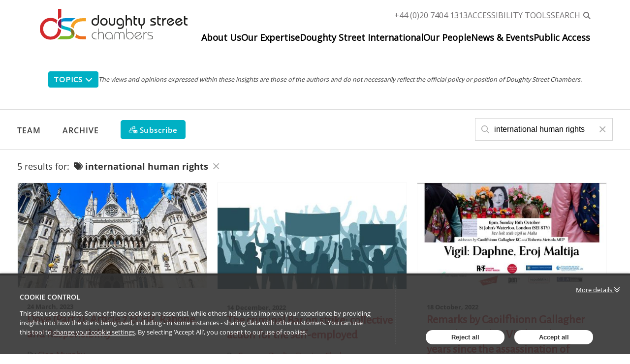

--- FILE ---
content_type: text/html; charset=utf-8
request_url: https://insights.doughtystreet.co.uk/tag/international%20human%20rights
body_size: 14814
content:

<!DOCTYPE html>
<html lang="en">
<head>
    
<meta charset="utf-8">
<meta http-equiv="X-UA-Compatible" content="IE=Edge">
<meta http-equiv="content-type" content="text/html; charset=UTF-8"> 
<meta name="viewport" content="width=device-width, initial-scale=1.0, maximum-scale=5, minimum-scale=1">
<link rel="icon" type="image/png" href="https://passle-net.s3.amazonaws.com/CustomDesign/60e9d947400fb310f03f3c2e/2021-07-10-17-41-51-992-60e9dbdf400fb310f03f3dea.ico" />

<title>Doughty Street Chambers Insights</title>

<meta name="description" content="Top insights from Doughty Street Chambers who are internationally renowned barristers with a reputation for excellence. We specialise in many areas of law across multiple jurisdictions, often in cases which have a strong emphasis on human rights and civil liberties, and offer our clients a..." />




            <meta prefix="og: http://ogp.me/ns#" property="og:image" content="https://files.passle.net/Passle/5b3f2cb9780ebf0410d034b3/DefaultShareImages/2021-11-26-14-14-19-263-61a0ebbb49b2040a10a1dd01.png" />
        <meta prefix="og: http://ogp.me/ns#" property="og:image:secure_url" content="https://files.passle.net/Passle/5b3f2cb9780ebf0410d034b3/DefaultShareImages/2021-11-26-14-14-19-263-61a0ebbb49b2040a10a1dd01.png" />
        <meta prefix="og: http://ogp.me/ns#" property="og:image:width" content="1024" />
        <meta prefix="og: http://ogp.me/ns#" property="og:image:height" content="512" />


<meta prefix="og: http://ogp.me/ns#" property="og:title" />

<meta prefix="og: http://ogp.me/ns#" property="og:site_name" content="Passle" />

<meta prefix="og: http://ogp.me/ns#" property="og:url" content="https://insights.doughtystreet.co.uk/" />

<meta prefix="og: http://ogp.me/ns#" property="og:description" content="Top insights from Doughty Street Chambers who are internationally renowned barristers with a reputation for excellence. We specialise in many areas of law across multiple jurisdictions, often in cases which have a strong emphasis on human rights and civil liberties, and offer our clients a commitment to hard work and an innovative, multi-disciplinary approach." />

<meta prefix="og: http://ogp.me/ns#" property="og:type" content="website" />

<meta prefix="og: http://ogp.me/ns#" property="og:locale" content="en_GB" />


<meta property="fb:app_id" content="291505782785530" />
<meta property="fb:admins" content="736991176" />


<meta name="twitter:card" content="summary_large_image">
<meta name="twitter:site" content="&#64;passle">
<meta name="twitter:url" content="https://insights.doughtystreet.co.uk/">
<meta name="twitter:title">
<meta name="twitter:description" content="Top insights from Doughty Street Chambers who are internationally renowned barristers with a reputation for excellence. We specialise in many areas of law across multiple jurisdictions, often in cases which have a strong emphasis on human rights and civil liberties, and offer our clients a commitment to hard work and an innovative, multi-disciplinary approach.">
    <meta property="twitter:image" content="https://files.passle.net/Passle/5b3f2cb9780ebf0410d034b3/DefaultShareImages/2021-11-26-14-14-19-263-61a0ebbb49b2040a10a1dd01.png" />


    
        <link rel="canonical" href="https://insights.doughtystreet.co.uk/" />

    

    <link nonce="dcYy3YH7u8+w7uoGJnGRAA==" data-cssvars-exclude rel="preload" as="style" href="https://cw-resources.passle.net/Content/googlefonts/all.min.css?v=0.0.2" id="googlefonts-css">
    <script nonce="dcYy3YH7u8+w7uoGJnGRAA==">
        document.getElementById('googlefonts-css').onload = function () {
            this.onload = null;
            this.rel = 'stylesheet';
        };
    </script>
    <noscript>
        <link rel="stylesheet" href="https://cw-resources.passle.net/Content/googlefonts/all.min.css?v=0.0.2">
    </noscript>

    <script nonce="dcYy3YH7u8+w7uoGJnGRAA==">
        // Define dataLayer and the gtag function.
        window.dataLayer = window.dataLayer || [];
        function gtag() { dataLayer.push(arguments); }
    </script>

        <script nonce="dcYy3YH7u8+w7uoGJnGRAA==">
             gtag('consent', 'default', {
                'ad_storage': 'denied',
                'analytics_storage': 'granted',
                'functionality_storage': 'denied',
                'personalization_storage': 'denied',
                'security_storage': 'denied',
                'wait_for_update': 2000 //allow 2 seconds for the cookie control to load and update settings
            });
        </script>

<link rel="preconnect" href="https://fonts.googleapis.com">
<link rel="preconnect" href="https://fonts.gstatic.com" crossorigin="">
<script nonce="dcYy3YH7u8+w7uoGJnGRAA==">
    var serviceUrl = "//api.reciteme.com/asset/js?key=";
    var serviceKey = "afd02ceae75410ad3cac39567e3f4f5704194a91 ";
    var options = {};
    var autoLoad = false;
    var enableFragment = "#reciteEnable";
    var loaded = [], frag = !1; window.location.hash === enableFragment && (frag = !0); function loadScript(c, b) { var a = document.createElement("script"); a.type = "text/javascript"; a.readyState ? a.onreadystatechange = function () { if ("loaded" == a.readyState || "complete" == a.readyState) a.onreadystatechange = null, void 0 != b && b() } : void 0 != b && (a.onload = function () { b() }); a.src = c; document.getElementsByTagName("head")[0].appendChild(a) } function _rc(c) { c += "="; for (var b = document.cookie.split(";"), a = 0; a < b.length; a++) { for (var d = b[a]; " " == d.charAt(0);)d = d.substring(1, d.length); if (0 == d.indexOf(c)) return d.substring(c.length, d.length) } return null } function loadService(c) { for (var b = serviceUrl + serviceKey, a = 0; a < loaded.length; a++)if (loaded[a] == b) return; loaded.push(b); loadScript(serviceUrl + serviceKey, function () { "function" === typeof _reciteLoaded && _reciteLoaded(); "function" == typeof c && c(); Recite.load(options); Recite.Event.subscribe("Recite:load", function () { Recite.enable() }) }) } "true" == _rc("Recite.Persist") && loadService(); if (autoLoad && "false" != _rc("Recite.Persist") || frag) document.addEventListener ? document.addEventListener("DOMContentLoaded", function (c) { loadService() }) : loadService();
</script>
    

    
<link href="https://cw-resources.passle.net/Assets/CustomCSS?passleShortcode=102eyiy" rel="stylesheet" type="text/css" media="all"/>
    <link href="https://cw-resources.passle.net/ClientWebv2/Styles/LayoutBundle?v=BmihdF5UZSOIU8pT46MC83Q7yzda_DE3Ne8jHdsR-ac1" rel="stylesheet" media="all">
    
    <link href="https://cw-resources.passle.net/ClientWebv2/Styles/PassleViewBundle?v=KROqPej2PeFhEkxh1FG7UA6deAQE4klCMxX9NYjwAnk1" rel="stylesheet" media="all">


    
    <script nonce="dcYy3YH7u8+w7uoGJnGRAA==">
        /*@cc_on
            /^10/.test(@_jscript_version) && (document.documentElement.className+=" msie-10");
        @*/
    </script>

    
    

    

<!-- Google Tag Manager (Passle) -->
<script nonce="dcYy3YH7u8+w7uoGJnGRAA==" defer>
        (function (w, d, s, l, i) {
            w[l] = w[l] || []; w[l].push({
                'gtm.start':
                    new Date().getTime(), event: 'gtm.js'
            }); var f = d.getElementsByTagName(s)[0],
                j = d.createElement(s), dl = l != 'dataLayer' ? '&l=' + l : ''; j.async = true; j.src =
                    'https://www.googletagmanager.com/gtm.js?id=' + i + dl; f.parentNode.insertBefore(j, f);
        })(window, document, 'script', 'dataLayer', 'GTM-M5DDHT6');
</script>
<!-- End Google Tag Manager -->

</head>

<body class="passle-body passle-102eyiy">
    

<link href="https://www.googletagmanager.com/ns.html?id=GTM-M5DDHT6" rel="preload" as="document">
<link rel="dns-prefetch" href="https://www.googletagmanager.com/">

<!-- Google Tag Manager Passle (noscript) -->
<noscript>
    <iframe src="https://www.googletagmanager.com/ns.html?id=GTM-M5DDHT6"
            height="0" width="0" style="display:none;visibility:hidden"></iframe>
</noscript>
<!-- End Google Tag Manager Passle (noscript) -->


    
    


    <div id="passle-page-wrapper">

        

        <div class="message message--warning browser-deprecation-warning">
            <div class="container">
                This browser is not actively supported anymore. For the best passle experience, we strongly recommend you upgrade your browser.
            </div>
        </div>


            <div class="client-content">
                <header class="site-header" data-active-megamenu="information-hub">
  <div class="container">
    <div class="region region--header">
      <div id="block-logos" class="block--logos block block--block-content block--block-contenteb62f56a-8170-4dae-8663-41d5a2f92fc9">
        <div class="content">
          <div class="clearfix text-formatted field field--name-body field--type-text-with-summary field--label-hidden field__item">
            <p>
              <a class="site-logo" href="https://www.doughtystreet.co.uk/" rel="home">
                <img alt="Home" class="logo__colour" src="https://files.passle.net/CustomDesign/66c4d78f0c24867db60ea03e/2024-08-20-22-03-54-445-66c512ca08781d6ce5b74802.svg">
                <img alt="Home" class="logo__white" src="https://files.passle.net/CustomDesign/66c4d78f0c24867db60ea03e/2024-08-20-22-04-08-712-66c512d808781d6ce5b7481d.svg">
                <img alt="Home" class="logo__small" src="https://files.passle.net/CustomDesign/66c4d78f0c24867db60ea03e/2024-08-20-22-04-21-731-66c512e508781d6ce5b74836.svg">
              </a>
            </p>
          </div>
        </div>
      </div>
      <nav role="navigation" aria-labelledby="block-topmenu-menu" id="block-topmenu" class="block--top-menu block block-menu navigation menu--top-menu">
        <h2 class="block--title visually-hidden" id="block-topmenu-menu">Top menu</h2>
        <ul class="menu">
          <li class="menu-item">
            <a href="tel:02074041313">+44 (0)20 7404 1313</a>
          </li>
          <li class="menu-item">
            <a href="#" class="reciteme">Accessibility Tools</a>
          </li>
          <li class="menu-item">
            <a href="https://www.doughtystreet.co.uk/search/node" class="search" data-drupal-link-system-path="search/node">
                Search
            </a>
          </li>
        </ul>
      </nav>
      <nav role="navigation" aria-labelledby="block-mainnavigation-2-menu" id="block-mainnavigation-2" class="block--main-menu block block-menu navigation menu--main">
        <h2 class="block--title visually-hidden" id="block-mainnavigation-2-menu">Main navigation</h2>
        <ul class="menu menu-desktop">
          <li>
            <a href="https://www.doughtystreet.co.uk/about-us" data-megamenu="about-us" data-drupal-link-system-path="node/5">About Us</a>
            <span class="sub-menu-trigger md:hidden"></span>
            <ul>
              <li>
                <a href="https://www.doughtystreet.co.uk/about-us" data-drupal-link-system-path="node/5">About Us</a>
              </li>
              <li>
                <a href="https://www.doughtystreet.co.uk/join-us" data-drupal-link-system-path="node/7">Join Us</a>
              </li>
              <li>
                <a href="https://www.doughtystreet.co.uk/diversity-doughty-street-chambers">Equality and Diversity at DSC</a>
              </li>
              <li>
                <a href="https://www.doughtystreet.co.uk/outreach">Outreach Initiatives </a>
              </li>
              <li>
                <a href="https://www.doughtystreet.co.uk/about-us/social-responsibility" data-drupal-link-system-path="node/393">Social Responsibility</a>
              </li>
              <li>
                <a href="https://www.doughtystreet.co.uk/about-us/instruct-us" data-drupal-link-system-path="node/392">Our Terms of Business</a>
              </li>
              <li>
                <a href="https://www.doughtystreet.co.uk/about-us/accessibility" data-drupal-link-system-path="node/13">Accessibility</a>
              </li>
              <li>
                <a href="https://www.doughtystreet.co.uk/about-us/contact-us" data-drupal-link-system-path="node/16">Contact Us</a>
              </li>
            </ul>
          </li>
          <li>
            <a href="https://www.doughtystreet.co.uk/practice-areas" onclick="event.preventDefault();" data-megamenu="our-expertise" data-drupal-link-system-path="node/543">Our Expertise</a>
            <span class="sub-menu-trigger md:hidden"></span>
          </li>
          <li>
            <a href="https://www.doughtystreet.co.uk/international-law" data-drupal-link-system-path="node/2304">Doughty Street International</a>
          </li>
          <li>
            <a href="https://www.doughtystreet.co.uk/join-us" onclick="event.preventDefault();" data-megamenu="our-people" data-drupal-link-system-path="node/7">Our People</a>
            <span class="sub-menu-trigger md:hidden"></span>
            <ul class="menu">
              <li>
                <a href="https://www.doughtystreet.co.uk/barristers/profile/daniel-bennett" data-drupal-link-system-path="node/28">Barristers</a>
              </li>
              <li>
                <a href="https://www.doughtystreet.co.uk/staff" data-drupal-link-system-path="node/27">Staff</a>
              </li>
              <li>
                <a href="https://www.doughtystreet.co.uk/barristers?filter=associate-tenants">Associates</a>
              </li>
              <li>
                <a href="https://www.doughtystreet.co.uk/barristers?filter=academic-experts">Academic Experts</a>
              </li>
              <li>
                <span>Trailblazers of DSC</span>
                <span class="sub-menu-trigger md:hidden"></span>
                <ul class="menu">
                    <li>
                        <a href="https://www.doughtystreet.co.uk/barristers/helena-kennedy-kc" data-drupal-link-system-path="node/63">Helena Kennedy KC</a>
                    </li>
                </ul>
              </li>
            </ul>
          </li>
          <li>
            <a href="https://www.doughtystreet.co.uk/news" data-megamenu="information-hub" data-drupal-link-system-path="news">News &amp; Events</a>
            <span class="sub-menu-trigger md:hidden"></span>
            <ul class="menu">
              <li>
                <a href="https://www.doughtystreet.co.uk/news" data-drupal-link-system-path="news">News</a>
              </li>
              <li>
                <a href="https://insights.doughtystreet.co.uk/">Insights</a>
              </li>
              <li>
                <a href="https://www.doughtystreet.co.uk/events" data-drupal-link-system-path="events">Events</a>
              </li>
            </ul>
          </li>
          <li>
            <a href="https://www.doughtystreet.co.uk/public-access-scheme" data-drupal-link-system-path="node/6">Public Access</a>
          </li>
        </ul>
      </nav>
      <div class="mobile__wrapper">
        <div class="search">
          <a href="https://www.doughtystreet.co.uk/search/node">
            <svg class="svg-inline--fa fa-magnifying-glass" aria-hidden="true" focusable="false" data-prefix="fas" data-icon="magnifying-glass" role="img" xmlns="http://www.w3.org/2000/svg" viewbox="0 0 512 512" data-fa-i2svg="">
              <path fill="currentColor" d="M416 208c0 45.9-14.9 88.3-40 122.7L502.6 457.4c12.5 12.5 12.5 32.8 0 45.3s-32.8 12.5-45.3 0L330.7 376c-34.4 25.2-76.8 40-122.7 40C93.1 416 0 322.9 0 208S93.1 0 208 0S416 93.1 416 208zM208 352c79.5 0 144-64.5 144-144s-64.5-144-144-144S64 128.5 64 208s64.5 144 144 144z"></path>
            </svg>
          </a>
        </div>
        <div class="burger">
          <button id="main-nav-trigger">
            <span class="site-header__burger inline-block"></span>
          </button>
        </div>
      </div>
    </div>
    <div class="" id="main-nav">
      <nav role="navigation" aria-labelledby="block-mainnavigation-3-menu" id="block-mainnavigation-3" class="block--main-menu-mobile block block-menu navigation menu--main">
        <h2 class="block--title visually-hidden" id="block-mainnavigation-3-menu">Main navigation</h2>
        <ul class="menu">
          <li>
            <a href="https://www.doughtystreet.co.uk/about-us" data-megamenu="about-us" data-drupal-link-system-path="node/5">About Us</a>
            <span class="sub-menu-trigger md:hidden"></span>
            <ul>
              <li>
                <a href="https://www.doughtystreet.co.uk/about-us" data-drupal-link-system-path="node/5">About Us</a>
              </li>
              <li>
                <a href="https://www.doughtystreet.co.uk/join-us" data-drupal-link-system-path="node/7">Join Us</a>
              </li>
              <li>
                <a href="https://www.doughtystreet.co.uk/diversity-doughty-street-chambers">Equality and Diversity at DSC</a>
              </li>
              <li>
                <a href="https://www.doughtystreet.co.uk/outreach">Outreach Initiatives </a>
              </li>
              <li>
                <a href="https://www.doughtystreet.co.uk/about-us/social-responsibility" data-drupal-link-system-path="node/393">Social Responsibility</a>
              </li>
              <li>
                <a href="https://www.doughtystreet.co.uk/about-us/instruct-us" data-drupal-link-system-path="node/392">Our Terms of Business</a>
              </li>
              <li>
                <a href="https://www.doughtystreet.co.uk/about-us/accessibility" data-drupal-link-system-path="node/13">Accessibility</a>
              </li>
              <li>
                <a href="https://www.doughtystreet.co.uk/about-us/contact-us" data-drupal-link-system-path="node/16">Contact Us</a>
              </li>
            </ul>
          </li>
          <li>
            <a href="https://www.doughtystreet.co.uk/practice-areas" onclick="event.preventDefault();" data-megamenu="our-expertise" data-drupal-link-system-path="node/543">Our Expertise</a>
            <span class="sub-menu-trigger md:hidden"></span>
          </li>
          <li>
            <a href="https://www.doughtystreet.co.uk/international-law" data-drupal-link-system-path="node/2304">Doughty Street International</a>
          </li>
          <li>
            <a href="https://www.doughtystreet.co.uk/join-us" onclick="event.preventDefault();" data-megamenu="our-people" data-drupal-link-system-path="node/7">Our People</a>
            <span class="sub-menu-trigger md:hidden"></span>
            <ul>
              <li>
                <a href="https://www.doughtystreet.co.uk/barristers/profile/daniel-bennett" data-drupal-link-system-path="node/28">Barristers</a>
              </li>
              <li>
                <a href="https://www.doughtystreet.co.uk/staff" data-drupal-link-system-path="node/27">Staff</a>
              </li>
              <li>
                <a href="https://www.doughtystreet.co.uk/barristers?filter=associate-tenants">Associates</a>
              </li>
              <li>
                <a href="https://www.doughtystreet.co.uk/barristers?filter=academic-experts">Academic Experts</a>
              </li>
            </ul>
          </li>
          <li>
            <a href="https://www.doughtystreet.co.uk/" data-megamenu="founding-members-megamenu" class="desktop-hidden is-active" data-drupal-link-system-path="<front>" aria-current="page">Trailblazers of DSC</a>
            <span class="sub-menu-trigger md:hidden"></span>
          </li>
          <li>
            <a href="https://www.doughtystreet.co.uk/news" data-megamenu="information-hub" data-drupal-link-system-path="news">News &amp; Events</a>
            <span class="sub-menu-trigger md:hidden"></span>
            <ul class="menu">
              <li>
                <a href="https://www.doughtystreet.co.uk/news" data-drupal-link-system-path="news">News</a>
              </li>
              <li>
                <a href="https://insights.doughtystreet.co.uk/">Insights</a>
              </li>
              <li>
                <a href="https://www.doughtystreet.co.uk/events" data-drupal-link-system-path="events">Events</a>
              </li>
            </ul>
          </li>
          <li>
            <a href="https://www.doughtystreet.co.uk/public-access-scheme" data-drupal-link-system-path="node/6">Public Access</a>
          </li>
        </ul>
      </nav>
    </div>
  </div>
  <div class="region region--mega-menu">
    <div class="block--megamenu about-us hidden" data-megamenu="about-us">
      <div id="block-aboutusmegamenu" class="mobile-only megamenu">
        <div class="megamenu-inner">
          <div class="container back">
            <a href="#" class="megamenu-back"> Back </a>
          </div>
          <div class="container">
            <h2>
              <div class="field field--name-field-title field--type-string field--label-hidden field__item">About Us</div>
            </h2>
          </div>
          <div class="container">
            <div class="field field--name-field-megamenu-columns field--type-entity-reference-revisions field--label-hidden field__items">
              <div class="field__item">
                <div class="paragraph paragraph--type--megamenu-column paragraph--view-mode--default">
                  <div class="field field--name-field-links field--type-link field--label-hidden field__items">
                    <div class="field__item">
                      <a href="https://www.doughtystreet.co.uk/about-us">About Us</a>
                    </div>
                    <div class="field__item">
                      <a href="https://www.doughtystreet.co.uk/join-us">Join Us</a>
                    </div>
                    <div class="field__item">
                      <a href="https://www.doughtystreet.co.uk/diversity-doughty-street-chambers">Diversity at DSC</a>
                    </div>
                    <div class="field__item">
                      <a href="https://www.doughtystreet.co.uk/outreach">Outreach Initiatives</a>
                    </div>
                    <div class="field__item">
                      <a href="https://www.doughtystreet.co.uk/about-us/social-responsibility">Social Responsibility</a>
                    </div>
                    <div class="field__item">
                      <a href="https://www.doughtystreet.co.uk/about-us/instruct-us">Our Terms of Business</a>
                    </div>
                    <div class="field__item">
                      <a href="https://www.doughtystreet.co.uk/about-us/accessibility">Accessibility</a>
                    </div>
                    <div class="field__item">
                      <a href="https://www.doughtystreet.co.uk/about-us/contact-us">Contact Us</a>
                    </div>
                  </div>
                </div>
              </div>
            </div>
          </div>
        </div>
      </div>
    </div>
    <div class="block--megamenu information-hub hidden" data-megamenu="information-hub">
      <div id="block-informationhubmegamenu" class="mobile-only megamenu">
        <div class="megamenu-inner">
          <div class="container back">
            <a href="#" class="megamenu-back">
              Back
            </a>
          </div>
          <div class="container">
            <h2>
              <div class="field field--name-field-title field--type-string field--label-hidden field__item">DSC Updates</div>
            </h2>
          </div>
          <div class="container">
            <div class="field field--name-field-megamenu-columns field--type-entity-reference-revisions field--label-hidden field__items">
              <div class="field__item">
                <div class="paragraph paragraph--type--megamenu-column paragraph--view-mode--default">
                  <div class="field field--name-field-links field--type-link field--label-hidden field__items">
                    <div class="field__item"><a href="https://www.doughtystreet.co.uk/news">News</a></div>
                    <div class="field__item"><a href="https://insights.doughtystreet.co.uk/">Insights</a></div>
                    <div class="field__item"><a href="https://www.doughtystreet.co.uk/events">Events</a></div>
                  </div>
                </div>
              </div>
            </div>
          </div>
        </div>
      </div>
    </div>
    <div class="block--megamenu our-expertise hidden" data-megamenu="our-expertise">
      <div id="block-ourexpertisemegamenu" class="megamenu">
        <div class="megamenu-inner">
          <div class="container back">
            <a href="#" class="megamenu-back"> Back </a>
          </div>
          <div class="container">
            <h2>
              <div class="field field--name-field-title field--type-string field--label-hidden field__item">Our Expertise</div>
            </h2>
          </div>
          <div class="container">
            <div class="field field--name-field-megamenu-columns field--type-entity-reference-revisions field--label-hidden field__items">
              <div class="field__item">
                <div class="paragraph paragraph--type--megamenu-column paragraph--view-mode--default">
                  <div class="field field--name-field-links field--type-link field--label-hidden field__items">
                    <div class="field__item">
                      <a href="https://www.doughtystreet.co.uk/our-expertise">Our Expertise</a>
                    </div>
                    <div class="field__item">
                      <a href="https://www.doughtystreet.co.uk/actions-against-police-and-public-authorities">Actions Against the Police and Public Authorities</a>
                    </div>
                    <div class="field__item">
                      <a href="https://www.doughtystreet.co.uk/administrative-public-law">Administrative &amp; Public Law</a>
                    </div>
                    <div class="field__item">
                      <a href="https://www.doughtystreet.co.uk/anti-trafficking-business-and-human-rights">Anti-Trafficking, Modern Slavery and Business &amp; Human Rights</a>
                    </div>
                    <div class="field__item">
                      <a href="https://www.doughtystreet.co.uk/business-crime-and-investigations">Business Crime &amp; Investigations</a>
                    </div>
                    <div class="field__item">
                      <a href="https://www.doughtystreet.co.uk/childrens-rights-group">Children's Rights Group</a>
                    </div>
                    <div class="field__item">
                      <a href="https://www.doughtystreet.co.uk/environment-and-climate-justice">Climate and Environmental Justice</a>
                    </div>
                    <div class="field__item">
                      <a href="https://www.doughtystreet.co.uk/clinical-negligence-personal-injury-product-liability">Clinical Negligence, Personal Injury &amp; Product Liability</a>
                    </div>
                  </div>
                </div>
              </div>
              <div class="field__item">
                <div class="paragraph paragraph--type--megamenu-column paragraph--view-mode--default">
                  <div class="field field--name-field-links field--type-link field--label-hidden field__items">
                    <div class="field__item">
                      <a href="https://www.doughtystreet.co.uk/community-care-and-health">Community Care and Health</a>
                    </div>
                    <div class="field__item">
                      <a href="https://www.doughtystreet.co.uk/court-protection-mental-health">Court of Protection &amp; Mental Health</a>
                    </div>
                    <div class="field__item">
                      <a href="https://www.doughtystreet.co.uk/criminal-law">Criminal Law</a>
                    </div>
                    <div class="field__item">
                      <a href="https://www.doughtystreet.co.uk/criminal-appeals">Criminal Appeals</a>
                    </div>
                    <div class="field__item">
                      <a href="https://www.doughtystreet.co.uk/education">Education</a>
                    </div>
                    <div class="field__item">
                      <a href="https://www.doughtystreet.co.uk/employment-discrimination-and-equality-law">Employment, Discrimination and Equality Law</a>
                    </div>
                    <div class="field__item">
                      <a href="https://www.doughtystreet.co.uk/extradition">Extradition</a>
                    </div>
                    <div class="field__item">
                      <a href="https://www.doughtystreet.co.uk/housing-social-welfare-and-property">Housing, Social Welfare and Property</a>
                    </div>
                  </div>
                </div>
              </div>
              <div class="field__item">
                <div class="paragraph paragraph--type--megamenu-column paragraph--view-mode--default">
                  <div class="field field--name-field-links field--type-link field--label-hidden field__items">
                    <div class="field__item">
                      <a href="https://www.doughtystreet.co.uk/immigration">Immigration</a>
                    </div>
                    <div class="field__item">
                      <a href="https://www.doughtystreet.co.uk/international-law">International Law</a>
                    </div>
                    <div class="field__item">
                      <a href="https://www.doughtystreet.co.uk/inquests-and-public-inquiries">Inquests and Public Inquiries</a>
                    </div>
                    <div class="field__item">
                      <a href="https://www.doughtystreet.co.uk/media-law-and-information-law">Media, Communications &amp; Information</a>
                    </div>
                    <div class="field__item">
                      <a href="https://www.doughtystreet.co.uk/mediation">Mediation</a>
                    </div>
                    <div class="field__item">
                      <a href="https://www.doughtystreet.co.uk/professional-discipline-and-regulation">Professional Discipline and Regulation</a>
                    </div>
                  </div>
                </div>
              </div>
            </div>
          </div>
        </div>
      </div>
    </div>
    <div class="block--megamenu our-people hidden" data-megamenu="our-people">
      <div id="block-ourpeoplemegamenu" class="mobile-only megamenu">
        <div class="megamenu-inner">
          <div class="container back">
            <a href="#" class="megamenu-back"> Back </a>
          </div>
          <div class="container">
            <h2>
              <div class="field field--name-field-title field--type-string field--label-hidden field__item">Our People</div>
            </h2>
          </div>
          <div class="container">
            <div class="field field--name-field-megamenu-columns field--type-entity-reference-revisions field--label-hidden field__items">
              <div class="field__item">
                <div class="paragraph paragraph--type--megamenu-column paragraph--view-mode--default">
                  <div class="field field--name-field-links field--type-link field--label-hidden field__items">
                    <div class="field__item">
                      <a href="https://www.doughtystreet.co.uk/barristers/profile/daniel-bennett">Barristers</a>
                    </div>
                    <div class="field__item">
                      <a href="https://www.doughtystreet.co.uk/staff">Staff</a>
                    </div>
                    <div class="field__item">
                      <a href="https://www.doughtystreet.co.uk/barristers?filter=associate-tenants">Associates</a>
                    </div>
                    <div class="field__item">
                      <a href="https://www.doughtystreet.co.uk/barristers?filter=academic-experts">Academic Experts</a>
                    </div>
                  </div>
                </div>
              </div>
            </div>
          </div>
        </div>
      </div>
    </div>
    <div class="block--megamenu founding-members-megamenu hidden" data-megamenu="founding-members-megamenu">
      <div id="block-foundmembersmegamenu" class="mobile-only megamenu">
        <div class="megamenu-inner">
          <div class="container back">
            <a href="#" class="megamenu-back">
              Back
            </a>
          </div>
          <div class="container">
            <h2>
              <div class="field field--name-field-title field--type-string field--label-hidden field__item">Trailblazers of DSC</div>
            </h2>
          </div>
          <div class="container">
            <div class="field field--name-field-megamenu-columns field--type-entity-reference-revisions field--label-hidden field__items">
              <div class="field__item">  
                <div class="paragraph paragraph--type--megamenu-column paragraph--view-mode--default">
                  <div class="field field--name-field-links field--type-link field--label-hidden field__items">
                    <div class="field__item">
                      <a href="https://www.doughtystreet.co.uk/barristers/helena-kennedy-kc">Helena Kennedy KC</a>
                    </div>
                  </div>
                </div>
              </div>
            </div>
          </div>
        </div>
      </div>
    </div>
  </div>
</header>
<div id="header-spacer" aria-hidden=""></div>
            </div>

        <div class="passle-content">

                <div class="client-content">
                    <div class="container client-content">
  <div class="subheader-actions">
    <div>
      <div class="tag-menu">
        <button class="tag-title">Topics<i class="fa fa-chevron-down"></i></button>
        <ul class="tag-list">
          <li><a href="/tag/administrative%20&%20public%20law">Administrative & Public Law</a></li>
          <li><a href="/tag/actions%20against%20the%20police">Actions Against the Police</a></li>
          <li><a href="/tag/business%20human%20rights">Business Human Rights</a></li>
          <li><a href="/tag/clinical%20negligence%20&%20personal%20injury">Clinical Negligence & Personal Injury</a></li>
          <li><a href="/tag/community%20care%20&%20health">Community Care & Health</a></li>
          <li><a href="/tag/court%20of%20protection%20&%20mental%20health">Court of Protection & Mental Health</a></li>
          <li><a href="/tag/criminal%20law%20and%20appeals">Criminal Law and Appeals</a></li>
          <li><a href="/tag/education">Education</a></li>
          <li><a href="/tag/employment,%20discrimination%20and%20equality%20law">Employment, Discrimination and Equality Law</a></li>
          <li><a href="/tag/extradition">Extradition</a></li>
          <li><a href="/tag/housing,%20social%20welfare%20&%20property">Housing, Social Welfare & Property</a></li>
          <li><a href="/tag/immigration">Immigration</a></li>
          <li><a href="/tag/inquests%20and%20public%20inquiries">Inquests and Public Inquiries</a></li>
          <li><a href="/tag/international%20law">International Law</a></li>
          <li><a href="/tag/mediation">Mediation</a></li>
          <li><a href="/tag/media%20law%20&%20information%20law">Media Law & Information Law</a></li>
        </ul>
      </div>
    </div>
    <div style="padding: 15px 0; text-align: center; font-style: italic;">
      <small>
        <small>The views and opinions expressed within these insights are those of the authors and do not necessarily reflect the official policy or position of Doughty Street Chambers.</small>
      </small>
    </div>
  </div>
</div>
                </div>
                    <div class="navigation-bar">
                        <div class="container">
                            <div class="navigation-bar__first-line">
                                <div class="navigation-bar__first-line__left-side">
                                    
            <a href="/team" class="navigation-bar__team-button">Team</a>

            <a role="button" class="passle-archive__button">Archive</a>

    

<a class="button subscribe-button" href="https://pssle.co/doughty-street-chambers/s/102gbpm" aria-label="Subscribe">
    <svg id="Layer_1" data-name="Layer 1" xmlns="http://www.w3.org/2000/svg" viewBox="0 0 53.78 45.94">
        <circle class="cls-1" cx="31.4" cy="8.11" r="4.93" /><circle class="cls-1" cx="14.95" cy="18.99" r="4.93" transform="translate(-6.19 30.7) rotate(-80.78)" /><path class="cls-2" d="M40,15.8a14.89,14.89,0,0,0-3.17-1.69,8.11,8.11,0,1,0-10.92,0l-.66.27A15,15,0,0,0,22.47,16L23,19.65A11.94,11.94,0,0,1,38.2,18.41,1.59,1.59,0,0,0,40,15.8ZM31.4,13a4.93,4.93,0,1,1,4.93-4.92A4.93,4.93,0,0,1,31.4,13Z" /><path class="cls-3" d="M15,10.88A8.1,8.1,0,0,0,9.46,25,15.33,15.33,0,0,0,.23,34.46a4.77,4.77,0,0,0,4.54,6.23H18.6a1.59,1.59,0,1,0,0-3.17H4.77a1.6,1.6,0,0,1-1.51-2.08,12.26,12.26,0,0,1,11.65-8.3,11.92,11.92,0,0,1,6.84,2.14,1.59,1.59,0,1,0,1.82-2.6A15.39,15.39,0,0,0,20.4,25,8.07,8.07,0,0,0,23,19.65L22.47,16A8.12,8.12,0,0,0,15,10.88Zm0,13A4.93,4.93,0,1,1,19.88,19,4.93,4.93,0,0,1,15,23.91Z" /><path class="cls-2" d="M51.14,45.94a2.19,2.19,0,0,0,1.49-.56L45.4,38.14c-.18.12-.35.24-.5.36q-.82.6-1.32.93a8.33,8.33,0,0,1-1.35.69,4.15,4.15,0,0,1-1.57.35h0a4.14,4.14,0,0,1-1.56-.35,7.93,7.93,0,0,1-1.35-.69q-.51-.33-1.32-.93l-.5-.36-7.24,7.24a2.22,2.22,0,0,0,1.5.56Zm.3,0" /><path class="cls-2" d="M28.88,33.17a7.94,7.94,0,0,1-1.49-1.27V43.22L34,36.66c-1.32-.91-3-2.08-5.08-3.49Zm.11,0" /><path class="cls-2" d="M52.2,33.17c-2,1.36-3.69,2.52-5.09,3.5l6.56,6.55V31.9a7.91,7.91,0,0,1-1.47,1.27Zm.12,0" /><path class="cls-2" d="M51.44,25.14H29.86a2.09,2.09,0,0,0-1.74.76,3,3,0,0,0-.61,1.91,3.43,3.43,0,0,0,.81,2A7.36,7.36,0,0,0,30,31.5l3,2.09,2.36,1.64,1.48,1,.22.15.4.3.79.55.77.48a4.41,4.41,0,0,0,.84.39,2.34,2.34,0,0,0,.73.14h0a2.34,2.34,0,0,0,.74-.14,4.41,4.41,0,0,0,.84-.39l.76-.48.79-.55.41-.3.22-.15,1.48-1,5.38-3.74a7.12,7.12,0,0,0,1.79-1.8,3.84,3.84,0,0,0,.71-2.21,2.26,2.26,0,0,0-.69-1.66,2.28,2.28,0,0,0-1.65-.69Zm0,.1" />
    </svg>
    <span>
        Subscribe
    </span>
</a>                                </div>

                                
        <div class="search-bar--visibility">
    <form id="SearchBarForm" class="search-bar" method="GET">

        <div id="SearchBarContainer" class="search-bar__search">
            <i class="fa-regular fa-magnifying-glass mr-2"></i>
            <input type="text" id="SearchQuery" name="SearchQuery" value="international human rights" autocomplete="off" />
            <input type="hidden" id="SearchByTagsOnly" name="SearchByTagsOnly" value="value" autocomplete="off" />
            <input type="hidden" id="SearchByAuthorsOnly" name="SearchByAuthorsOnly" autocomplete="off" />
            <span id="SearchBarCleanButton" class="search-bar__close-button clear-search"><i class="fa-regular fa-xmark ml-2"></i></span>
            <ul id="SearchSuggestions" class="search-bar__suggestions autosuggest"></ul>
        </div>

        <div class="search-bar__small-screen-buttons">
            <i id="SearchOpenButton" class="search-bar__open-button fa-regular fa-magnifying-glass"></i>
        </div>
    </form>
</div>
    
                            </div>

                            <div class="navigation-bar__second-line">
                                

<div class="passle-archive ">
    <ul class="passle-archive__years">
        <li>
            <a href="/">
                All <small>(479)</small>
            </a>
        </li>
            <li class="">
                <a href="/archive/2025">2025 <small>(42)</small></a>
            </li>
            <li class="">
                <a href="/archive/2024">2024 <small>(17)</small></a>
            </li>
            <li class="">
                <a href="/archive/2023">2023 <small>(47)</small></a>
            </li>
            <li class="">
                <a href="/archive/2022">2022 <small>(48)</small></a>
            </li>
            <li class="">
                <a href="/archive/2021">2021 <small>(43)</small></a>
            </li>
            <li class="">
                <a href="/archive/2020">2020 <small>(93)</small></a>
            </li>
            <li class="">
                <a href="/archive/2019">2019 <small>(30)</small></a>
            </li>
            <li class="">
                <a href="/archive/2018">2018 <small>(30)</small></a>
            </li>
            <li class="">
                <a href="/archive/2017">2017 <small>(63)</small></a>
            </li>
            <li class="">
                <a href="/archive/2016">2016 <small>(66)</small></a>
            </li>
    </ul>

        <ul class="passle-archive__year-months " data-months-year="2016">
                <li class="">
                    <a href="/archive/2016/3">Mar <small>(16)</small></a>
                </li>
                <li class="">
                    <a href="/archive/2016/4">Apr <small>(11)</small></a>
                </li>
                <li class="">
                    <a href="/archive/2016/5">May <small>(6)</small></a>
                </li>
                <li class="">
                    <a href="/archive/2016/6">Jun <small>(2)</small></a>
                </li>
                <li class="">
                    <a href="/archive/2016/7">Jul <small>(7)</small></a>
                </li>
                <li class="">
                    <a href="/archive/2016/9">Sep <small>(1)</small></a>
                </li>
                <li class="">
                    <a href="/archive/2016/10">Oct <small>(5)</small></a>
                </li>
                <li class="">
                    <a href="/archive/2016/11">Nov <small>(13)</small></a>
                </li>
                <li class="">
                    <a href="/archive/2016/12">Dec <small>(5)</small></a>
                </li>
        </ul>
        <ul class="passle-archive__year-months " data-months-year="2017">
                <li class="">
                    <a href="/archive/2017/1">Jan <small>(4)</small></a>
                </li>
                <li class="">
                    <a href="/archive/2017/2">Feb <small>(9)</small></a>
                </li>
                <li class="">
                    <a href="/archive/2017/3">Mar <small>(7)</small></a>
                </li>
                <li class="">
                    <a href="/archive/2017/4">Apr <small>(5)</small></a>
                </li>
                <li class="">
                    <a href="/archive/2017/5">May <small>(17)</small></a>
                </li>
                <li class="">
                    <a href="/archive/2017/6">Jun <small>(5)</small></a>
                </li>
                <li class="">
                    <a href="/archive/2017/7">Jul <small>(5)</small></a>
                </li>
                <li class="">
                    <a href="/archive/2017/9">Sep <small>(5)</small></a>
                </li>
                <li class="">
                    <a href="/archive/2017/10">Oct <small>(1)</small></a>
                </li>
                <li class="">
                    <a href="/archive/2017/11">Nov <small>(1)</small></a>
                </li>
                <li class="">
                    <a href="/archive/2017/12">Dec <small>(4)</small></a>
                </li>
        </ul>
        <ul class="passle-archive__year-months " data-months-year="2018">
                <li class="">
                    <a href="/archive/2018/1">Jan <small>(5)</small></a>
                </li>
                <li class="">
                    <a href="/archive/2018/2">Feb <small>(4)</small></a>
                </li>
                <li class="">
                    <a href="/archive/2018/3">Mar <small>(2)</small></a>
                </li>
                <li class="">
                    <a href="/archive/2018/4">Apr <small>(1)</small></a>
                </li>
                <li class="">
                    <a href="/archive/2018/5">May <small>(2)</small></a>
                </li>
                <li class="">
                    <a href="/archive/2018/6">Jun <small>(1)</small></a>
                </li>
                <li class="">
                    <a href="/archive/2018/7">Jul <small>(1)</small></a>
                </li>
                <li class="">
                    <a href="/archive/2018/8">Aug <small>(4)</small></a>
                </li>
                <li class="">
                    <a href="/archive/2018/9">Sep <small>(2)</small></a>
                </li>
                <li class="">
                    <a href="/archive/2018/11">Nov <small>(4)</small></a>
                </li>
                <li class="">
                    <a href="/archive/2018/12">Dec <small>(4)</small></a>
                </li>
        </ul>
        <ul class="passle-archive__year-months " data-months-year="2019">
                <li class="">
                    <a href="/archive/2019/1">Jan <small>(1)</small></a>
                </li>
                <li class="">
                    <a href="/archive/2019/2">Feb <small>(3)</small></a>
                </li>
                <li class="">
                    <a href="/archive/2019/3">Mar <small>(1)</small></a>
                </li>
                <li class="">
                    <a href="/archive/2019/4">Apr <small>(3)</small></a>
                </li>
                <li class="">
                    <a href="/archive/2019/5">May <small>(2)</small></a>
                </li>
                <li class="">
                    <a href="/archive/2019/6">Jun <small>(5)</small></a>
                </li>
                <li class="">
                    <a href="/archive/2019/7">Jul <small>(3)</small></a>
                </li>
                <li class="">
                    <a href="/archive/2019/8">Aug <small>(2)</small></a>
                </li>
                <li class="">
                    <a href="/archive/2019/9">Sep <small>(3)</small></a>
                </li>
                <li class="">
                    <a href="/archive/2019/10">Oct <small>(2)</small></a>
                </li>
                <li class="">
                    <a href="/archive/2019/11">Nov <small>(2)</small></a>
                </li>
                <li class="">
                    <a href="/archive/2019/12">Dec <small>(3)</small></a>
                </li>
        </ul>
        <ul class="passle-archive__year-months " data-months-year="2020">
                <li class="">
                    <a href="/archive/2020/1">Jan <small>(2)</small></a>
                </li>
                <li class="">
                    <a href="/archive/2020/2">Feb <small>(1)</small></a>
                </li>
                <li class="">
                    <a href="/archive/2020/3">Mar <small>(11)</small></a>
                </li>
                <li class="">
                    <a href="/archive/2020/4">Apr <small>(20)</small></a>
                </li>
                <li class="">
                    <a href="/archive/2020/5">May <small>(19)</small></a>
                </li>
                <li class="">
                    <a href="/archive/2020/6">Jun <small>(14)</small></a>
                </li>
                <li class="">
                    <a href="/archive/2020/7">Jul <small>(6)</small></a>
                </li>
                <li class="">
                    <a href="/archive/2020/8">Aug <small>(4)</small></a>
                </li>
                <li class="">
                    <a href="/archive/2020/9">Sep <small>(5)</small></a>
                </li>
                <li class="">
                    <a href="/archive/2020/10">Oct <small>(7)</small></a>
                </li>
                <li class="">
                    <a href="/archive/2020/11">Nov <small>(3)</small></a>
                </li>
                <li class="">
                    <a href="/archive/2020/12">Dec <small>(1)</small></a>
                </li>
        </ul>
        <ul class="passle-archive__year-months " data-months-year="2021">
                <li class="">
                    <a href="/archive/2021/1">Jan <small>(5)</small></a>
                </li>
                <li class="">
                    <a href="/archive/2021/2">Feb <small>(3)</small></a>
                </li>
                <li class="">
                    <a href="/archive/2021/3">Mar <small>(11)</small></a>
                </li>
                <li class="">
                    <a href="/archive/2021/4">Apr <small>(4)</small></a>
                </li>
                <li class="">
                    <a href="/archive/2021/5">May <small>(2)</small></a>
                </li>
                <li class="">
                    <a href="/archive/2021/6">Jun <small>(2)</small></a>
                </li>
                <li class="">
                    <a href="/archive/2021/7">Jul <small>(5)</small></a>
                </li>
                <li class="">
                    <a href="/archive/2021/8">Aug <small>(2)</small></a>
                </li>
                <li class="">
                    <a href="/archive/2021/9">Sep <small>(1)</small></a>
                </li>
                <li class="">
                    <a href="/archive/2021/10">Oct <small>(2)</small></a>
                </li>
                <li class="">
                    <a href="/archive/2021/11">Nov <small>(2)</small></a>
                </li>
                <li class="">
                    <a href="/archive/2021/12">Dec <small>(4)</small></a>
                </li>
        </ul>
        <ul class="passle-archive__year-months " data-months-year="2022">
                <li class="">
                    <a href="/archive/2022/1">Jan <small>(8)</small></a>
                </li>
                <li class="">
                    <a href="/archive/2022/2">Feb <small>(4)</small></a>
                </li>
                <li class="">
                    <a href="/archive/2022/3">Mar <small>(2)</small></a>
                </li>
                <li class="">
                    <a href="/archive/2022/4">Apr <small>(3)</small></a>
                </li>
                <li class="">
                    <a href="/archive/2022/5">May <small>(5)</small></a>
                </li>
                <li class="">
                    <a href="/archive/2022/6">Jun <small>(3)</small></a>
                </li>
                <li class="">
                    <a href="/archive/2022/7">Jul <small>(5)</small></a>
                </li>
                <li class="">
                    <a href="/archive/2022/8">Aug <small>(3)</small></a>
                </li>
                <li class="">
                    <a href="/archive/2022/9">Sep <small>(2)</small></a>
                </li>
                <li class="">
                    <a href="/archive/2022/10">Oct <small>(4)</small></a>
                </li>
                <li class="">
                    <a href="/archive/2022/11">Nov <small>(5)</small></a>
                </li>
                <li class="">
                    <a href="/archive/2022/12">Dec <small>(4)</small></a>
                </li>
        </ul>
        <ul class="passle-archive__year-months " data-months-year="2023">
                <li class="">
                    <a href="/archive/2023/1">Jan <small>(5)</small></a>
                </li>
                <li class="">
                    <a href="/archive/2023/2">Feb <small>(5)</small></a>
                </li>
                <li class="">
                    <a href="/archive/2023/3">Mar <small>(9)</small></a>
                </li>
                <li class="">
                    <a href="/archive/2023/4">Apr <small>(2)</small></a>
                </li>
                <li class="">
                    <a href="/archive/2023/5">May <small>(5)</small></a>
                </li>
                <li class="">
                    <a href="/archive/2023/6">Jun <small>(3)</small></a>
                </li>
                <li class="">
                    <a href="/archive/2023/7">Jul <small>(6)</small></a>
                </li>
                <li class="">
                    <a href="/archive/2023/8">Aug <small>(3)</small></a>
                </li>
                <li class="">
                    <a href="/archive/2023/9">Sep <small>(3)</small></a>
                </li>
                <li class="">
                    <a href="/archive/2023/10">Oct <small>(1)</small></a>
                </li>
                <li class="">
                    <a href="/archive/2023/11">Nov <small>(2)</small></a>
                </li>
                <li class="">
                    <a href="/archive/2023/12">Dec <small>(3)</small></a>
                </li>
        </ul>
        <ul class="passle-archive__year-months " data-months-year="2024">
                <li class="">
                    <a href="/archive/2024/1">Jan <small>(1)</small></a>
                </li>
                <li class="">
                    <a href="/archive/2024/2">Feb <small>(1)</small></a>
                </li>
                <li class="">
                    <a href="/archive/2024/3">Mar <small>(1)</small></a>
                </li>
                <li class="">
                    <a href="/archive/2024/4">Apr <small>(2)</small></a>
                </li>
                <li class="">
                    <a href="/archive/2024/5">May <small>(1)</small></a>
                </li>
                <li class="">
                    <a href="/archive/2024/6">Jun <small>(2)</small></a>
                </li>
                <li class="">
                    <a href="/archive/2024/8">Aug <small>(1)</small></a>
                </li>
                <li class="">
                    <a href="/archive/2024/9">Sep <small>(2)</small></a>
                </li>
                <li class="">
                    <a href="/archive/2024/10">Oct <small>(2)</small></a>
                </li>
                <li class="">
                    <a href="/archive/2024/11">Nov <small>(3)</small></a>
                </li>
                <li class="">
                    <a href="/archive/2024/12">Dec <small>(1)</small></a>
                </li>
        </ul>
        <ul class="passle-archive__year-months " data-months-year="2025">
                <li class="">
                    <a href="/archive/2025/1">Jan <small>(2)</small></a>
                </li>
                <li class="">
                    <a href="/archive/2025/2">Feb <small>(3)</small></a>
                </li>
                <li class="">
                    <a href="/archive/2025/3">Mar <small>(7)</small></a>
                </li>
                <li class="">
                    <a href="/archive/2025/4">Apr <small>(4)</small></a>
                </li>
                <li class="">
                    <a href="/archive/2025/5">May <small>(2)</small></a>
                </li>
                <li class="">
                    <a href="/archive/2025/6">Jun <small>(8)</small></a>
                </li>
                <li class="">
                    <a href="/archive/2025/7">Jul <small>(8)</small></a>
                </li>
                <li class="">
                    <a href="/archive/2025/8">Aug <small>(3)</small></a>
                </li>
                <li class="">
                    <a href="/archive/2025/9">Sep <small>(3)</small></a>
                </li>
                <li class="">
                    <a href="/archive/2025/10">Oct <small>(1)</small></a>
                </li>
                <li class="">
                    <a href="/archive/2025/11">Nov <small>(1)</small></a>
                </li>
        </ul>
</div>

    
                            </div>
                        </div>
                    </div>

            

<input id="Month" type="hidden" />
<input id="Year" type="hidden" />




<div class="passle-view passle-102eyiy">

        <div class="container passle-view__search-result-info">
            5 results for:
            <span class="search-term">
                    <i class="ml-1 fa-solid fa-tags"></i>
                international human rights

            </span>

            <a href="/" class="clear-search-button"><i class="fa-regular fa-xmark"></i></a>

        </div>


<input id="TotalNumPages" type="hidden" value="1" />
<input id="PageNumber" type="hidden" value="1" />

<div class="posts-block">
    <div class="container">
        <div id="PostBlockContainer" class="posts-block__container columns-grid">



<article class="block-post" itemscope itemtype="http://schema.org/Article">
    <div class="block-post__image block-post__image--image block-post__image--image-none block-post__image--image-none">
        <a href="https://insights.doughtystreet.co.uk/post/102ibd5/dove-part-2-article-2-echr-rabone-and-responsibility" ><img loading="lazy" src="https://images.passle.net/fit-in/455x256/filters:crop(0,63,612,342)/Passle/5b3f2cb9780ebf0410d034b3/SearchServiceImages/2023-03-24-11-26-21-499-641d88ddf636e914dc60c380.jpg" width="683" height="385" class="post-image" draggable="false" alt="Dove (Part 2): Article 2 ECHR, Rabone, and Responsibility" itemprop="image" /></a>
    </div>

    <div class="block-post__content">
        <div class="block-post__body">

            <div class="block-post__date">
                <time class="localised-date"
                      datetime="2023-03-24T11:27:23.9300000Z"
                      data-dayjs-localtime-format="DD MMMM, YYYY"
                      data-show-timezone-abbreviation="False">3/24/2023 11:27:23 AM</time>
            </div>

            <header class="block-post__title">
                <div class="content__section">
                    <a href="https://insights.doughtystreet.co.uk/post/102ibd5/dove-part-2-article-2-echr-rabone-and-responsibility"  itemprop="mainEntityOfPage">
                        <h2 itemprop="name headline">Dove (Part 2): Article 2 ECHR, Rabone, and Responsibility</h2>
                    </a>
                </div>
            </header>

            <div class="block-post__authors">
                <div class="content__section">
                    <span>By </span>

                                <a class="author " href="https://insights.doughtystreet.co.uk/u/102h2fi/cian-murphy"  itemprop="author publisher" itemscope itemtype="http://schema.org/Person"><span itemprop="name">Cian Murphy</span></a>


                </div>
            </div>

                <div class="block-post__excerpt">
                    <div class="content__section">
                        Last week the Court of Appeal gave judgment in Dove&#160;[2023] EWCA Civ 289, an appeal against the Divisional Court’s decision not to order a...
                    </div>
                </div>

        </div>

            <footer class="block-post__footer">

            <div class="block-post__actions">

                    <div class="block-post__sharing-buttons">
    <div class="share-button" data-shortcode="102ibd5">
        <div class="share-button__social-links">
            <div class="share-button__fade">
    <div class="action-buttons">
        <div class="action-buttons__button action-like like-button" data-post-shortcode="102ibd5">
            <a href="#" data-click-event-action="Click" data-click-event-category="ShareButton" data-click-event-label="LikePostButtonClicked">
                <i class="fa-regular fa-star"></i>
            </a>
            <span class="action-buttons__counter like-button__counter action-button-number">
                
            </span>
        </div>
    </div>

<div class="social-share-buttons">

    <div class="social-share-buttons__button social-share-buttons__button--email">
        <a href="https://www.passle.net/istatoy?postShortcode=102ibd5&amp;istatoySource=ClientWeb" aria-label="email" data-click-event-action="Click" data-click-event-category="ShareButton" data-click-event-label="email" data-network="email">
                <svg class="istatoy-icon" id="istatoy-icon" xmlns="http://www.w3.org/2000/svg" viewBox="0 0 20 20">
                    <defs>
                        <style>
                            .cls-1 {
                                fill: #333;
                            }
                        </style>
                    </defs>
                    <path class="cls-1" d="M10.44,12.99c-.36,.36-.95,.36-1.31,0l-2.1-1.84L2.7,15.3c1.65,2.34,4.34,3.72,7.2,3.7,2.8,.06,5.46-1.23,7.15-3.47l-4.37-4.51-2.24,1.97Z" />
                    <path class="cls-1" d="M1.98,5.99c-.61,1.14-.94,2.42-.97,3.71-.08,1.5,.23,2.99,.9,4.33l4.26-3.93L1.98,5.99Z" />
                    <path class="cls-1" d="M17.84,5.77l-4.2,4.24,4.26,4.18c.77-1.32,1.14-2.84,1.09-4.37,0-1.43-.41-2.83-1.15-4.06Z" />
                    <path class="cls-1" d="M9.9,1.01c-2.9-.04-5.61,1.39-7.22,3.8l6.45,6.42c.15,.15,.35,.24,.56,.26,.28,.03,.55-.06,.75-.26l6.68-6.66c-1.66-2.32-4.37-3.66-7.22-3.56Z" />
                </svg>
        </a>
                <span class="social-share-buttons__counter social-share-buttons__counter--istatoy">6</span>
    </div>
    <div class="social-share-buttons__button social-share-buttons__button--twitter">
        <a href="https://twitter.com/intent/tweet?text= by DoughtyStPublic&amp;url=https%3a%2f%2finsights.doughtystreet.co.uk%2fpost%2f102ibd5%2fdove-part-2-article-2-echr-rabone-and-responsibility&amp;hashtags=adminandpubliclaw,communitycare,inquests,internationalhumanrights,mentalhealth" aria-label="twitter" data-click-event-action="Click" data-click-event-category="ShareButton" data-click-event-label="twitter" data-network="twitter">
                <i class="fa-brands fa-x-twitter"></i>
        </a>
                <span class="social-share-buttons__counter social-share-buttons__counter--twitter">9</span>
    </div>
    <div class="social-share-buttons__button social-share-buttons__button--linkedin">
        <a href="https://www.linkedin.com/sharing/share-offsite/?url=https%3a%2f%2finsights.doughtystreet.co.uk%2fpost%2f102ibd5%2fdove-part-2-article-2-echr-rabone-and-responsibility&amp;title=Dove+(Part+2)%3a+Article+2+ECHR%2c+Rabone%2c+and+Responsibility&amp;source=LinkedIn" aria-label="linkedin" data-click-event-action="Click" data-click-event-category="ShareButton" data-click-event-label="linkedin" data-network="linkedin">
                <i class="fa-brands fa-linkedin-in"></i>
        </a>
                <span class="social-share-buttons__counter social-share-buttons__counter--linkedin">28</span>
    </div>
    <div class="social-share-buttons__button social-share-buttons__button--facebook">
        <a href="https://www.facebook.com/dialog/share?app_id=291505782785530&amp;display=popup&amp;href=https%3a%2f%2finsights.doughtystreet.co.uk%2fpost%2f102ibd5%2fdove-part-2-article-2-echr-rabone-and-responsibility&amp;redirect_uri=https%3a%2f%2fwww.passle.net%2fsharecomplete" aria-label="facebook" data-click-event-action="Click" data-click-event-category="ShareButton" data-click-event-label="facebook" data-network="facebook">
                <i class="fa-brands fa-facebook-f"></i>
        </a>
    </div>

</div>


            </div>
        </div>
        <span class="share-button__toggle">

                <span class="share-button__counter">43</span>
            <i class="fa-solid fa-share"></i>
        </span>
    </div>

                    </div>
            </div>
            </footer>
    </div>
</article>



<article class="block-post" itemscope itemtype="http://schema.org/Article">
    <div class="block-post__image block-post__image--image block-post__image--image-none block-post__image--image-none">
        <a href="https://insights.doughtystreet.co.uk/post/102i3j0/the-criminal-bar-on-strike-collective-action-for-the-self-employed" ><img loading="lazy" src="https://images.passle.net/fit-in/455x256/filters:crop(47,0,543,306)/Passle/5b3f2cb9780ebf0410d034b3/SearchServiceImages/2022-12-14-15-48-46-634-6399f05ef636e91a24c0152b.jpg" width="683" height="385" class="post-image" draggable="false" alt="The criminal Bar on strike: collective action for the self-employed" itemprop="image" /></a>
    </div>

    <div class="block-post__content">
        <div class="block-post__body">

            <div class="block-post__date">
                <time class="localised-date"
                      datetime="2022-12-14T15:52:53.3200000Z"
                      data-dayjs-localtime-format="DD MMMM, YYYY"
                      data-show-timezone-abbreviation="False">12/14/2022 3:52:53 PM</time>
            </div>

            <header class="block-post__title">
                <div class="content__section">
                    <a href="https://insights.doughtystreet.co.uk/post/102i3j0/the-criminal-bar-on-strike-collective-action-for-the-self-employed"  itemprop="mainEntityOfPage">
                        <h2 itemprop="name headline">The criminal Bar on strike: collective action for the self-employed</h2>
                    </a>
                </div>
            </header>

            <div class="block-post__authors">
                <div class="content__section">
                    <span>By </span>

                                <a class="author " href="https://insights.doughtystreet.co.uk/u/102hzze/cormac-devlin"  itemprop="author publisher" itemscope itemtype="http://schema.org/Person"><span itemprop="name">Cormac Devlin</span></a>
                                <a class="author " href="https://insights.doughtystreet.co.uk/u/102hcc5/finnian-clarke"  itemprop="author publisher" itemscope itemtype="http://schema.org/Person"><span itemprop="name">Finnian Clarke</span></a>


                </div>
            </div>

                <div class="block-post__excerpt">
                    <div class="content__section">
                        On 10 October 2022, the Criminal Bar Association (“CBA”) announced that 57% of its members had voted to accept a pay deal proposed by the...
                    </div>
                </div>

        </div>

            <footer class="block-post__footer">

            <div class="block-post__actions">

                    <div class="block-post__sharing-buttons">
    <div class="share-button" data-shortcode="102i3j0">
        <div class="share-button__social-links">
            <div class="share-button__fade">
    <div class="action-buttons">
        <div class="action-buttons__button action-like like-button" data-post-shortcode="102i3j0">
            <a href="#" data-click-event-action="Click" data-click-event-category="ShareButton" data-click-event-label="LikePostButtonClicked">
                <i class="fa-regular fa-star"></i>
            </a>
            <span class="action-buttons__counter like-button__counter action-button-number">
                1
            </span>
        </div>
    </div>

<div class="social-share-buttons">

    <div class="social-share-buttons__button social-share-buttons__button--email">
        <a href="https://www.passle.net/istatoy?postShortcode=102i3j0&amp;istatoySource=ClientWeb" aria-label="email" data-click-event-action="Click" data-click-event-category="ShareButton" data-click-event-label="email" data-network="email">
                <svg class="istatoy-icon" id="istatoy-icon" xmlns="http://www.w3.org/2000/svg" viewBox="0 0 20 20">
                    <defs>
                        <style>
                            .cls-1 {
                                fill: #333;
                            }
                        </style>
                    </defs>
                    <path class="cls-1" d="M10.44,12.99c-.36,.36-.95,.36-1.31,0l-2.1-1.84L2.7,15.3c1.65,2.34,4.34,3.72,7.2,3.7,2.8,.06,5.46-1.23,7.15-3.47l-4.37-4.51-2.24,1.97Z" />
                    <path class="cls-1" d="M1.98,5.99c-.61,1.14-.94,2.42-.97,3.71-.08,1.5,.23,2.99,.9,4.33l4.26-3.93L1.98,5.99Z" />
                    <path class="cls-1" d="M17.84,5.77l-4.2,4.24,4.26,4.18c.77-1.32,1.14-2.84,1.09-4.37,0-1.43-.41-2.83-1.15-4.06Z" />
                    <path class="cls-1" d="M9.9,1.01c-2.9-.04-5.61,1.39-7.22,3.8l6.45,6.42c.15,.15,.35,.24,.56,.26,.28,.03,.55-.06,.75-.26l6.68-6.66c-1.66-2.32-4.37-3.66-7.22-3.56Z" />
                </svg>
        </a>
                <span class="social-share-buttons__counter social-share-buttons__counter--istatoy">3</span>
    </div>
    <div class="social-share-buttons__button social-share-buttons__button--twitter">
        <a href="https://twitter.com/intent/tweet?text=&amp;url=https%3a%2f%2finsights.doughtystreet.co.uk%2fpost%2f102i3j0%2fthe-criminal-bar-on-strike-collective-action-for-the-self-employed&amp;hashtags=employment,internationalhumanrights" aria-label="twitter" data-click-event-action="Click" data-click-event-category="ShareButton" data-click-event-label="twitter" data-network="twitter">
                <i class="fa-brands fa-x-twitter"></i>
        </a>
                <span class="social-share-buttons__counter social-share-buttons__counter--twitter">26</span>
    </div>
    <div class="social-share-buttons__button social-share-buttons__button--linkedin">
        <a href="https://www.linkedin.com/sharing/share-offsite/?url=https%3a%2f%2finsights.doughtystreet.co.uk%2fpost%2f102i3j0%2fthe-criminal-bar-on-strike-collective-action-for-the-self-employed&amp;title=The+criminal+Bar+on+strike%3a+collective+action+for+the+self-employed&amp;source=LinkedIn" aria-label="linkedin" data-click-event-action="Click" data-click-event-category="ShareButton" data-click-event-label="linkedin" data-network="linkedin">
                <i class="fa-brands fa-linkedin-in"></i>
        </a>
    </div>
    <div class="social-share-buttons__button social-share-buttons__button--facebook">
        <a href="https://www.facebook.com/dialog/share?app_id=291505782785530&amp;display=popup&amp;href=https%3a%2f%2finsights.doughtystreet.co.uk%2fpost%2f102i3j0%2fthe-criminal-bar-on-strike-collective-action-for-the-self-employed&amp;redirect_uri=https%3a%2f%2fwww.passle.net%2fsharecomplete" aria-label="facebook" data-click-event-action="Click" data-click-event-category="ShareButton" data-click-event-label="facebook" data-network="facebook">
                <i class="fa-brands fa-facebook-f"></i>
        </a>
    </div>

</div>


            </div>
        </div>
        <span class="share-button__toggle">

                <span class="share-button__counter">29</span>
            <i class="fa-solid fa-share"></i>
        </span>
    </div>

                    </div>
            </div>
            </footer>
    </div>
</article>



<article class="block-post" itemscope itemtype="http://schema.org/Article">
    <div class="block-post__image block-post__image--image block-post__image--image-none block-post__image--image-none">
        <a href="https://insights.doughtystreet.co.uk/post/102hzb1/remarks-by-caoilfhionn-gallagher-kc-at-the-london-vigil-marking-5-years-since-the" ><img loading="lazy" src="https://images.passle.net/fit-in/455x256/filters:crop(0,0,1124,629)/Passle/5b3f2cb9780ebf0410d034b3/MediaLibrary/Images/57f52c8b3d94760f48fabeff/2022-10-16-20-38-50-409-634c6bdaf636e90d909f18ad.jpeg" width="683" height="385" class="post-image" draggable="false" alt="Remarks by Caoilfhionn Gallagher KC at the London Vigil marking 5 years since the assassination of Daphne Caruana Galizia, 16 October 2022" itemprop="image" /></a>
    </div>

    <div class="block-post__content">
        <div class="block-post__body">

            <div class="block-post__date">
                <time class="localised-date"
                      datetime="2022-10-18T09:25:31.1180000Z"
                      data-dayjs-localtime-format="DD MMMM, YYYY"
                      data-show-timezone-abbreviation="False">10/18/2022 9:25:31 AM</time>
            </div>

            <header class="block-post__title">
                <div class="content__section">
                    <a href="https://insights.doughtystreet.co.uk/post/102hzb1/remarks-by-caoilfhionn-gallagher-kc-at-the-london-vigil-marking-5-years-since-the"  itemprop="mainEntityOfPage">
                        <h2 itemprop="name headline">Remarks by Caoilfhionn Gallagher KC at the London Vigil marking 5 years since the assassination of Daphne Caruana Galizia, 16 October 2022</h2>
                    </a>
                </div>
            </header>

            <div class="block-post__authors">
                <div class="content__section">
                    <span>By </span>

                                <a class="author " href="https://insights.doughtystreet.co.uk/u/102dpoe/caoilfhionn-gallagher-kc"  itemprop="author publisher" itemscope itemtype="http://schema.org/Person"><span itemprop="name">Caoilfhionn Gallagher KC</span></a>


                </div>
            </div>

                <div class="block-post__excerpt">
                    <div class="content__section">
                        Good evening from London, where we gather tonight to pay tribute to Daphne Caruana Galizia and honour her memory, and to stand in...
                    </div>
                </div>

        </div>

            <footer class="block-post__footer">

            <div class="block-post__actions">

                    <div class="block-post__sharing-buttons">
    <div class="share-button" data-shortcode="102hzb1">
        <div class="share-button__social-links">
            <div class="share-button__fade">
    <div class="action-buttons">
        <div class="action-buttons__button action-like like-button" data-post-shortcode="102hzb1">
            <a href="#" data-click-event-action="Click" data-click-event-category="ShareButton" data-click-event-label="LikePostButtonClicked">
                <i class="fa-regular fa-star"></i>
            </a>
            <span class="action-buttons__counter like-button__counter action-button-number">
                1
            </span>
        </div>
    </div>

<div class="social-share-buttons">

    <div class="social-share-buttons__button social-share-buttons__button--email">
        <a href="https://www.passle.net/istatoy?postShortcode=102hzb1&amp;istatoySource=ClientWeb" aria-label="email" data-click-event-action="Click" data-click-event-category="ShareButton" data-click-event-label="email" data-network="email">
                <svg class="istatoy-icon" id="istatoy-icon" xmlns="http://www.w3.org/2000/svg" viewBox="0 0 20 20">
                    <defs>
                        <style>
                            .cls-1 {
                                fill: #333;
                            }
                        </style>
                    </defs>
                    <path class="cls-1" d="M10.44,12.99c-.36,.36-.95,.36-1.31,0l-2.1-1.84L2.7,15.3c1.65,2.34,4.34,3.72,7.2,3.7,2.8,.06,5.46-1.23,7.15-3.47l-4.37-4.51-2.24,1.97Z" />
                    <path class="cls-1" d="M1.98,5.99c-.61,1.14-.94,2.42-.97,3.71-.08,1.5,.23,2.99,.9,4.33l4.26-3.93L1.98,5.99Z" />
                    <path class="cls-1" d="M17.84,5.77l-4.2,4.24,4.26,4.18c.77-1.32,1.14-2.84,1.09-4.37,0-1.43-.41-2.83-1.15-4.06Z" />
                    <path class="cls-1" d="M9.9,1.01c-2.9-.04-5.61,1.39-7.22,3.8l6.45,6.42c.15,.15,.35,.24,.56,.26,.28,.03,.55-.06,.75-.26l6.68-6.66c-1.66-2.32-4.37-3.66-7.22-3.56Z" />
                </svg>
        </a>
                <span class="social-share-buttons__counter social-share-buttons__counter--istatoy">4</span>
    </div>
    <div class="social-share-buttons__button social-share-buttons__button--twitter">
        <a href="https://twitter.com/intent/tweet?text= by caoilfhionnanna&amp;url=https%3a%2f%2finsights.doughtystreet.co.uk%2fpost%2f102hzb1%2fremarks-by-caoilfhionn-gallagher-kc-at-the-london-vigil-marking-5-years-since-the&amp;hashtags=civil,internationalhumanrights,crimesagainstjournalists,mediafreedom,impunity,malta,daphnecaruanagalizia" aria-label="twitter" data-click-event-action="Click" data-click-event-category="ShareButton" data-click-event-label="twitter" data-network="twitter">
                <i class="fa-brands fa-x-twitter"></i>
        </a>
                <span class="social-share-buttons__counter social-share-buttons__counter--twitter">47</span>
    </div>
    <div class="social-share-buttons__button social-share-buttons__button--linkedin">
        <a href="https://www.linkedin.com/sharing/share-offsite/?url=https%3a%2f%2finsights.doughtystreet.co.uk%2fpost%2f102hzb1%2fremarks-by-caoilfhionn-gallagher-kc-at-the-london-vigil-marking-5-years-since-the&amp;title=Remarks+by+Caoilfhionn+Gallagher+KC+at+the+London+Vigil+marking+5+years+since+the+assassination+of+Daphne+Caruana+Galizia%2c+16+October+2022&amp;source=LinkedIn" aria-label="linkedin" data-click-event-action="Click" data-click-event-category="ShareButton" data-click-event-label="linkedin" data-network="linkedin">
                <i class="fa-brands fa-linkedin-in"></i>
        </a>
    </div>
    <div class="social-share-buttons__button social-share-buttons__button--facebook">
        <a href="https://www.facebook.com/dialog/share?app_id=291505782785530&amp;display=popup&amp;href=https%3a%2f%2finsights.doughtystreet.co.uk%2fpost%2f102hzb1%2fremarks-by-caoilfhionn-gallagher-kc-at-the-london-vigil-marking-5-years-since-the&amp;redirect_uri=https%3a%2f%2fwww.passle.net%2fsharecomplete" aria-label="facebook" data-click-event-action="Click" data-click-event-category="ShareButton" data-click-event-label="facebook" data-network="facebook">
                <i class="fa-brands fa-facebook-f"></i>
        </a>
                <span class="social-share-buttons__counter social-share-buttons__counter--facebook">3</span>
    </div>

</div>


            </div>
        </div>
        <span class="share-button__toggle">

                <span class="share-button__counter">54</span>
            <i class="fa-solid fa-share"></i>
        </span>
    </div>

                    </div>
            </div>
            </footer>
    </div>
</article>



<article class="block-post" itemscope itemtype="http://schema.org/Article">
    <div class="block-post__image block-post__image--image block-post__image--image-none block-post__image--image-none">
        <a href="https://insights.doughtystreet.co.uk/post/102htkl/the-supreme-court-explores-the-limits-of-diplomatic-immunity-in-basfar-v-wong" ><img loading="lazy" src="https://images.passle.net/fit-in/455x256/filters:crop(0,0,612,342)/Passle/5b3f2cb9780ebf0410d034b3/SearchServiceImages/2022-07-25-15-33-08-571-62deb7b4f636e913c4464118.jpg" width="683" height="385" class="post-image" draggable="false" alt="The Supreme Court explores the limits of diplomatic immunity in Basfar v Wong" itemprop="image" /></a>
    </div>

    <div class="block-post__content">
        <div class="block-post__body">

            <div class="block-post__date">
                <time class="localised-date"
                      datetime="2022-07-25T15:33:38.5840000Z"
                      data-dayjs-localtime-format="DD MMMM, YYYY"
                      data-show-timezone-abbreviation="False">7/25/2022 3:33:38 PM</time>
            </div>

            <header class="block-post__title">
                <div class="content__section">
                    <a href="https://insights.doughtystreet.co.uk/post/102htkl/the-supreme-court-explores-the-limits-of-diplomatic-immunity-in-basfar-v-wong"  itemprop="mainEntityOfPage">
                        <h2 itemprop="name headline">The Supreme Court explores the limits of diplomatic immunity in Basfar v Wong</h2>
                    </a>
                </div>
            </header>

            <div class="block-post__authors">
                <div class="content__section">
                    <span>By </span>

                                <a class="author " href="https://insights.doughtystreet.co.uk/u/102h2ef/shanthi-sivakumaran"  itemprop="author publisher" itemscope itemtype="http://schema.org/Person"><span itemprop="name">Shanthi Sivakumaran</span></a>


                </div>
            </div>

                <div class="block-post__excerpt">
                    <div class="content__section">
                        The principle of legal immunity from civil and criminal suits for diplomatic agents is a long recognised and protected principle in...
                    </div>
                </div>

        </div>

            <footer class="block-post__footer">

            <div class="block-post__actions">

                    <div class="block-post__sharing-buttons">
    <div class="share-button" data-shortcode="102htkl">
        <div class="share-button__social-links">
            <div class="share-button__fade">
    <div class="action-buttons">
        <div class="action-buttons__button action-like like-button" data-post-shortcode="102htkl">
            <a href="#" data-click-event-action="Click" data-click-event-category="ShareButton" data-click-event-label="LikePostButtonClicked">
                <i class="fa-regular fa-star"></i>
            </a>
            <span class="action-buttons__counter like-button__counter action-button-number">
                
            </span>
        </div>
    </div>

<div class="social-share-buttons">

    <div class="social-share-buttons__button social-share-buttons__button--email">
        <a href="https://www.passle.net/istatoy?postShortcode=102htkl&amp;istatoySource=ClientWeb" aria-label="email" data-click-event-action="Click" data-click-event-category="ShareButton" data-click-event-label="email" data-network="email">
                <svg class="istatoy-icon" id="istatoy-icon" xmlns="http://www.w3.org/2000/svg" viewBox="0 0 20 20">
                    <defs>
                        <style>
                            .cls-1 {
                                fill: #333;
                            }
                        </style>
                    </defs>
                    <path class="cls-1" d="M10.44,12.99c-.36,.36-.95,.36-1.31,0l-2.1-1.84L2.7,15.3c1.65,2.34,4.34,3.72,7.2,3.7,2.8,.06,5.46-1.23,7.15-3.47l-4.37-4.51-2.24,1.97Z" />
                    <path class="cls-1" d="M1.98,5.99c-.61,1.14-.94,2.42-.97,3.71-.08,1.5,.23,2.99,.9,4.33l4.26-3.93L1.98,5.99Z" />
                    <path class="cls-1" d="M17.84,5.77l-4.2,4.24,4.26,4.18c.77-1.32,1.14-2.84,1.09-4.37,0-1.43-.41-2.83-1.15-4.06Z" />
                    <path class="cls-1" d="M9.9,1.01c-2.9-.04-5.61,1.39-7.22,3.8l6.45,6.42c.15,.15,.35,.24,.56,.26,.28,.03,.55-.06,.75-.26l6.68-6.66c-1.66-2.32-4.37-3.66-7.22-3.56Z" />
                </svg>
        </a>
                <span class="social-share-buttons__counter social-share-buttons__counter--istatoy">7</span>
    </div>
    <div class="social-share-buttons__button social-share-buttons__button--twitter">
        <a href="https://twitter.com/intent/tweet?text=&amp;url=https%3a%2f%2finsights.doughtystreet.co.uk%2fpost%2f102htkl%2fthe-supreme-court-explores-the-limits-of-diplomatic-immunity-in-basfar-v-wong&amp;hashtags=antitrafficking,adminandpubliclaw,internationallaw,internationalhumanrights,immigration" aria-label="twitter" data-click-event-action="Click" data-click-event-category="ShareButton" data-click-event-label="twitter" data-network="twitter">
                <i class="fa-brands fa-x-twitter"></i>
        </a>
    </div>
    <div class="social-share-buttons__button social-share-buttons__button--linkedin">
        <a href="https://www.linkedin.com/sharing/share-offsite/?url=https%3a%2f%2finsights.doughtystreet.co.uk%2fpost%2f102htkl%2fthe-supreme-court-explores-the-limits-of-diplomatic-immunity-in-basfar-v-wong&amp;title=The+Supreme+Court+explores+the+limits+of+diplomatic+immunity+in+Basfar+v+Wong&amp;source=LinkedIn" aria-label="linkedin" data-click-event-action="Click" data-click-event-category="ShareButton" data-click-event-label="linkedin" data-network="linkedin">
                <i class="fa-brands fa-linkedin-in"></i>
        </a>
    </div>
    <div class="social-share-buttons__button social-share-buttons__button--facebook">
        <a href="https://www.facebook.com/dialog/share?app_id=291505782785530&amp;display=popup&amp;href=https%3a%2f%2finsights.doughtystreet.co.uk%2fpost%2f102htkl%2fthe-supreme-court-explores-the-limits-of-diplomatic-immunity-in-basfar-v-wong&amp;redirect_uri=https%3a%2f%2fwww.passle.net%2fsharecomplete" aria-label="facebook" data-click-event-action="Click" data-click-event-category="ShareButton" data-click-event-label="facebook" data-network="facebook">
                <i class="fa-brands fa-facebook-f"></i>
        </a>
                <span class="social-share-buttons__counter social-share-buttons__counter--facebook">4</span>
    </div>

</div>


            </div>
        </div>
        <span class="share-button__toggle">

                <span class="share-button__counter">11</span>
            <i class="fa-solid fa-share"></i>
        </span>
    </div>

                    </div>
            </div>
            </footer>
    </div>
</article>



<article class="block-post" itemscope itemtype="http://schema.org/Article">
    <div class="block-post__image block-post__image--image block-post__image--image-none block-post__image--image-none">
        <a href="https://insights.doughtystreet.co.uk/post/102h7e2/the-long-reach-of-the-echr-carter-v-russia-20914-07-21-september-2021" ><img loading="lazy" src="https://images.passle.net/fit-in/455x256/filters:crop(0,86,639,359)/Passle/5b3f2cb9780ebf0410d034b3/MediaLibrary/Images/5d419da18cb623035468a92b/2021-09-28-09-47-48-473-6152e4c4400fb30504011045.jpg" width="683" height="385" class="post-image" draggable="false" alt="The long reach of the ECHR: Carter v Russia (20914/07), 21 September 2021" itemprop="image" /></a>
    </div>

    <div class="block-post__content">
        <div class="block-post__body">

            <div class="block-post__date">
                <time class="localised-date"
                      datetime="2021-09-28T07:53:24.2320000Z"
                      data-dayjs-localtime-format="DD MMMM, YYYY"
                      data-show-timezone-abbreviation="False">9/28/2021 7:53:24 AM</time>
            </div>

            <header class="block-post__title">
                <div class="content__section">
                    <a href="https://insights.doughtystreet.co.uk/post/102h7e2/the-long-reach-of-the-echr-carter-v-russia-20914-07-21-september-2021"  itemprop="mainEntityOfPage">
                        <h2 itemprop="name headline">The long reach of the ECHR: Carter v Russia (20914/07), 21 September 2021</h2>
                    </a>
                </div>
            </header>

            <div class="block-post__authors">
                <div class="content__section">
                    <span>By </span>

                                <a class="author " href="https://insights.doughtystreet.co.uk/u/102gstb/maya-sikand-kc"  itemprop="author publisher" itemscope itemtype="http://schema.org/Person"><span itemprop="name">Maya Sikand KC</span></a>
                                <a class="author " href="https://insights.doughtystreet.co.uk/u/102eo6a/adam-straw-kc"  itemprop="author publisher" itemscope itemtype="http://schema.org/Person"><span itemprop="name">Adam Straw KC</span></a>


                </div>
            </div>

                <div class="block-post__excerpt">
                    <div class="content__section">
                        This was a successful claim against Russia regarding the killing of Alexander Litvinenko brought by his wife, Marina Litvinenko aka Maria...
                    </div>
                </div>

        </div>

            <footer class="block-post__footer">

            <div class="block-post__actions">

                    <div class="block-post__sharing-buttons">
    <div class="share-button" data-shortcode="102h7e2">
        <div class="share-button__social-links">
            <div class="share-button__fade">
    <div class="action-buttons">
        <div class="action-buttons__button action-like like-button" data-post-shortcode="102h7e2">
            <a href="#" data-click-event-action="Click" data-click-event-category="ShareButton" data-click-event-label="LikePostButtonClicked">
                <i class="fa-regular fa-star"></i>
            </a>
            <span class="action-buttons__counter like-button__counter action-button-number">
                
            </span>
        </div>
    </div>

<div class="social-share-buttons">

    <div class="social-share-buttons__button social-share-buttons__button--email">
        <a href="https://www.passle.net/istatoy?postShortcode=102h7e2&amp;istatoySource=ClientWeb" aria-label="email" data-click-event-action="Click" data-click-event-category="ShareButton" data-click-event-label="email" data-network="email">
                <svg class="istatoy-icon" id="istatoy-icon" xmlns="http://www.w3.org/2000/svg" viewBox="0 0 20 20">
                    <defs>
                        <style>
                            .cls-1 {
                                fill: #333;
                            }
                        </style>
                    </defs>
                    <path class="cls-1" d="M10.44,12.99c-.36,.36-.95,.36-1.31,0l-2.1-1.84L2.7,15.3c1.65,2.34,4.34,3.72,7.2,3.7,2.8,.06,5.46-1.23,7.15-3.47l-4.37-4.51-2.24,1.97Z" />
                    <path class="cls-1" d="M1.98,5.99c-.61,1.14-.94,2.42-.97,3.71-.08,1.5,.23,2.99,.9,4.33l4.26-3.93L1.98,5.99Z" />
                    <path class="cls-1" d="M17.84,5.77l-4.2,4.24,4.26,4.18c.77-1.32,1.14-2.84,1.09-4.37,0-1.43-.41-2.83-1.15-4.06Z" />
                    <path class="cls-1" d="M9.9,1.01c-2.9-.04-5.61,1.39-7.22,3.8l6.45,6.42c.15,.15,.35,.24,.56,.26,.28,.03,.55-.06,.75-.26l6.68-6.66c-1.66-2.32-4.37-3.66-7.22-3.56Z" />
                </svg>
        </a>
                <span class="social-share-buttons__counter social-share-buttons__counter--istatoy">3</span>
    </div>
    <div class="social-share-buttons__button social-share-buttons__button--twitter">
        <a href="https://twitter.com/intent/tweet?text=&amp;url=https%3a%2f%2finsights.doughtystreet.co.uk%2fpost%2f102h7e2%2fthe-long-reach-of-the-echr-carter-v-russia-20914-07-21-september-2021&amp;hashtags=inquestsandpublicinquiries,administrative&amp;publiclaw,internationalhumanrights" aria-label="twitter" data-click-event-action="Click" data-click-event-category="ShareButton" data-click-event-label="twitter" data-network="twitter">
                <i class="fa-brands fa-x-twitter"></i>
        </a>
                <span class="social-share-buttons__counter social-share-buttons__counter--twitter">16</span>
    </div>
    <div class="social-share-buttons__button social-share-buttons__button--linkedin">
        <a href="https://www.linkedin.com/sharing/share-offsite/?url=https%3a%2f%2finsights.doughtystreet.co.uk%2fpost%2f102h7e2%2fthe-long-reach-of-the-echr-carter-v-russia-20914-07-21-september-2021&amp;title=The+long+reach+of+the+ECHR%3a+Carter+v+Russia+(20914%2f07)%2c+21+September+2021&amp;source=LinkedIn" aria-label="linkedin" data-click-event-action="Click" data-click-event-category="ShareButton" data-click-event-label="linkedin" data-network="linkedin">
                <i class="fa-brands fa-linkedin-in"></i>
        </a>
                <span class="social-share-buttons__counter social-share-buttons__counter--linkedin">53</span>
    </div>
    <div class="social-share-buttons__button social-share-buttons__button--facebook">
        <a href="https://www.facebook.com/dialog/share?app_id=291505782785530&amp;display=popup&amp;href=https%3a%2f%2finsights.doughtystreet.co.uk%2fpost%2f102h7e2%2fthe-long-reach-of-the-echr-carter-v-russia-20914-07-21-september-2021&amp;redirect_uri=https%3a%2f%2fwww.passle.net%2fsharecomplete" aria-label="facebook" data-click-event-action="Click" data-click-event-category="ShareButton" data-click-event-label="facebook" data-network="facebook">
                <i class="fa-brands fa-facebook-f"></i>
        </a>
    </div>

</div>


            </div>
        </div>
        <span class="share-button__toggle">

                <span class="share-button__counter">72</span>
            <i class="fa-solid fa-share"></i>
        </span>
    </div>

                    </div>
            </div>
            </footer>
    </div>
</article>

        </div>
    </div>
</div>


</div>



        </div>

            <div class="client-content">
                <footer class="site-footer">
  <div class="container">
    <div class="region region--footer-first">
      <div class="region--inner">
        <nav role="navigation" aria-labelledby="block-doughtystreet-footer-menu" id="block-doughtystreet-footer" class="block--footer-links block block-menu navigation menu--footer">
          <h2 class="block--title visually-hidden" id="block-doughtystreet-footer-menu">Footer menu</h2>
          <ul class="menu">
            <li class="menu-item">
              <a href="https://www.doughtystreet.co.uk/about-us/accessibility" data-drupal-link-system-path="node/13">Accessibility</a>
            </li>
            <li class="menu-item">
              <a href="https://www.doughtystreet.co.uk/cookie-policy" data-drupal-link-system-path="node/14">Cookie Policy</a>
            </li>
            <li class="menu-item">
              <a href="https://www.doughtystreet.co.uk/privacy-policy" data-drupal-link-system-path="node/570">Privacy Policy</a>
            </li>
            <li class="menu-item">
              <a href="https://www.doughtystreet.co.uk/sitemap" data-drupal-link-system-path="sitemap">Sitemap</a>
            </li>
            <li class="menu-item">
              <a href="https://www.doughtystreet.co.uk/terms-conditions" data-drupal-link-system-path="node/15">Terms &amp; Conditions</a>
            </li>
            <li class="menu-item">
              <a href="https://www.doughtystreet.co.uk/about-us/contact-us" title="Contact us" data-drupal-link-system-path="node/16">Contact Us</a>
            </li>
          </ul>
        </nav>
        <div id="block-doughtystreet-socialmedia" class="block--footer-social-links block block--block-content block--block-contentafdf5358-ff6a-4cbe-9ee2-cd5a52b3a9f2">
          <h2 class="block--title">Follow us on social media:</h2>
          <div class="content">
            <div class="clearfix text-formatted field field--name-body field--type-text-with-summary field--label-hidden field__item">
              <ul class="menu">
                <li>
                  <a href="https://twitter.com/doughtystreet" target="_blank" rel="nofollow noopener" title="(opens in a new window)">
                    <svg class="x-icon" height="1.75em" viewbox="0 0 448 512">
                      
                      <path d="M64 32C28.7 32 0 60.7 0 96V416c0 35.3 28.7 64 64 64H384c35.3 0 64-28.7 64-64V96c0-35.3-28.7-64-64-64H64zm297.1 84L257.3 234.6 379.4 396H283.8L209 298.1 123.3 396H75.8l111-126.9L69.7 116h98l67.7 89.5L313.6 116h47.5zM323.3 367.6L153.4 142.9H125.1L296.9 367.6h26.3z" fill="white"></path>
                    </svg>
                  </a>
                </li>
                <li>
                  <a href="https://www.linkedin.com/company/doughty-street-chambers/" target="_blank" rel="nofollow noopener" title="(opens in a new window)">
                    <img src="https://files.passle.net/CustomDesign/66c4d78f0c24867db60ea03e/2025-04-30-17-06-49-279-681258a924230f296f501936.svg" alt="" width="1792" height="1792" loading="lazy">
                  </a>
                </li>
                <li>
                  <a href="https://www.instagram.com/doughtystreetchambers/" target="_blank" rel="nofollow noopener" title="(opens in a new window)">
                    <img src="https://files.passle.net/CustomDesign/66c4d78f0c24867db60ea03e/2025-04-30-17-06-52-475-681258ac3d699cce369b1b09.svg" alt="" width="150" height="150" loading="lazy">
                  </a>
                </li>
                <li>
                  <a href="https://bsky.app/profile/doughtystreet.bsky.social" target="_blank" rel="nofollow noopener" title="(opens in a new window)">
                    <svg viewbox="0 0 448 512" height="1.75em">
                      <path d="M64 32C28.7 32 0 60.7 0 96L0 416c0 35.3 28.7 64 64 64l320 0c35.3 0 64-28.7 64-64l0-320c0-35.3-28.7-64-64-64L64 32zM224 247.4c14.5-30 54-85.8 90.7-113.3c26.5-19.9 69.3-35.2 69.3 13.7c0 9.8-5.6 82.1-8.9 93.8c-11.4 40.8-53 51.2-90 44.9c64.7 11 81.2 47.5 45.6 84c-67.5 69.3-97-17.4-104.6-39.6c0 0 0 0 0 0l-.3-.9c-.9-2.6-1.4-4.1-1.8-4.1s-.9 1.5-1.8 4.1c-.1 .3-.2 .6-.3 .9c0 0 0 0 0 0c-7.6 22.2-37.1 108.8-104.6 39.6c-35.5-36.5-19.1-73 45.6-84c-37 6.3-78.6-4.1-90-44.9c-3.3-11.7-8.9-84-8.9-93.8c0-48.9 42.9-33.5 69.3-13.7c36.7 27.5 76.2 83.4 90.7 113.3z" fill="white"></path>
                    </svg>
                  </a>
                </li>
              </ul>
            </div>
          </div>
        </div>
        <div id="block-barristersregulatedbybarstandardsboards" class="block--footer-copyright block block--block-content block--block-content3e156900-9ac7-4d04-b5f7-337f613e4392">
          <div class="content">
            <div class="clearfix text-formatted field field--name-body field--type-text-with-summary field--label-hidden field__item">
              <p>Barristers regulated by Bar Standards Boards</p>
            </div>
          </div>
        </div>
        <div id="block-livingwagelogo" class="block--footer-living-wage-logo block block--block-content block--block-contente27ab485-0d65-4276-b33f-681f9a11f789">
          <div class="content">
            <div class="clearfix text-formatted field field--name-body field--type-text-with-summary field--label-hidden field__item">
              <p>
                <img alt="Disability confident committed logo" data-entity-type="file" data-entity-uuid="52078821-a917-4694-9cd0-4b7e27583919" src="https://files.passle.net/CustomDesign/66c4d78f0c24867db60ea03e/2024-08-20-22-03-08-851-66c5129cca3b5fff09f64dfc.png" width="500" height="241" loading="lazy"><img alt="Living Wage Logo" data-entity-type="file" data-entity-uuid="c9d2d531-0d10-48af-98c9-f5b894c375c1" src="https://files.passle.net/CustomDesign/66c4d78f0c24867db60ea03e/2024-08-20-22-03-25-811-66c512adf673d7d1a7f776b9.png" width="545" height="430" loading="lazy">
              </p>
            </div>
          </div>
        </div>
      </div>
    </div>
    <div class="region region--footer-second">
      <div class="region--inner">
        <div id="block-doughtystreet-mwcopyrightblock" class="block--footer-copyright block block--mw-copyright-block">
          <div class="content">
            <p>© <span class="currentYear">2025</span> Doughty Street Chambers</p>
          </div>
        </div>
        <div id="block-doughtystreet-designinformation" class="block--footer-mw-design block block--block-content block--block-content776fd22b-a67c-415c-b2dd-cbd16150f5e8">
          <div class="content">
            <div class="clearfix text-formatted field field--name-body field--type-text-with-summary field--label-hidden field__item">
              <p>Designed by <a href="https://www.m-w.co.uk" target="_blank" rel="noopener noreferrer">Moore Wilson Ltd</a>
              </p>
            </div>
          </div>
        </div>
      </div>
    </div>
  </div>
  <div class="subscribe">
    <a href="https://www.doughtystreet.co.uk/news-events" target="_blank">Subscribe to Updates</a>
  </div>
</footer>
            </div>
    </div>

    
    <input type="hidden" id="passle-shortcode" value="102eyiy" />

    
    
<script nonce="dcYy3YH7u8+w7uoGJnGRAA==">
    function onCSSVarsLoad() {
        cssVars({
            rootElement: document,
            shadowDOM: false,

            // Sources
            include: 'link[rel=stylesheet],style',
            exclude: '[data-cssvars-exclude]',
            variables: {},

            // Options
            onlyLegacy: true,
            preserveStatic: true,
            preserveVars: false,
            silent: false,
            updateDOM: true,
            updateURLs: true,
            watch: false,
        });
    }

    document.addEventListener('DOMContentLoaded', function() {
        var script = document.createElement('script');
        script.src = 'https://cw-resources.passle.net/Areas/ClientWebv2/Scripts/lib/css-vars-ponyfill-2.3.2.min.js';
        script.type = 'text/javascript';
        script.defer = true;
        script.async = false;
        script.nonce = 'dcYy3YH7u8+w7uoGJnGRAA==';
        script.onload = onCSSVarsLoad;
        document.head.appendChild(script);
    });
</script>

    
    <script nonce="dcYy3YH7u8+w7uoGJnGRAA==" type="text/javascript" src="https://cw-resources.passle.net/ClientWebv2/Scripts/LibraryBundle?v=X9KVMJN5bdA2qHL3fI_1GZwqN5wtPRNExNGQMVAWL2Y1"   ></script>
    <script nonce="dcYy3YH7u8+w7uoGJnGRAA==" type="text/javascript" src="https://cw-resources.passle.net/ClientWebv2/Scripts/LayoutBundle?v=ONKbR7vvgaluth3PtelUkH1jJPh6sPE-94Bza3oLGeI1" defer  ></script>

<script nonce="dcYy3YH7u8+w7uoGJnGRAA==" type="text/javascript" src="https://cw-resources.passle.net/Assets/CustomJavascript?passleShortcode=102eyiy" defer  ></script>    
    <script nonce="dcYy3YH7u8+w7uoGJnGRAA==" type="text/javascript" src="https://cw-resources.passle.net/ClientWebv2/Scripts/PassleViewBundle?v=WuyzUN3_TMj48rIXAaRgLtRjw_K1qH8V24IIb1c9Pc01" defer  ></script>


    
        <input type="hidden" id="passle-cookie-control-status" value="3" />
<script type="text/javascript" nonce="dcYy3YH7u8+w7uoGJnGRAA==" src="https://sdk.passle.net/CookieControl/v1/jquery.passlecookiecontrol.min.js">

</script>
<script nonce="dcYy3YH7u8+w7uoGJnGRAA==" type="text/javascript" src="https://cw-resources.passle.net/PluginBundles/js/ClientWebv2?v=GdbPd7IQdaQl1q4jyHjQ_xsoQ4nLlWxcYpJgONp6JS01" defer  ></script>
    <script nonce="dcYy3YH7u8+w7uoGJnGRAA==" src="https://kit.fontawesome.com/4bce6ee366.js" crossorigin="anonymous"></script>
</body>
</html>

--- FILE ---
content_type: text/html; charset=utf-8
request_url: https://www.passle.net/clientweb/toolbar?url=https%3A%2F%2Finsights.doughtystreet.co.uk%2Ftag%2Finternational%2520human%2520rights&referrer=
body_size: 1362
content:
<!doctype html>
<html lang="en">
<head>
  <meta charset="utf-8">
  <base href="/"/>
  <title>Passle</title>
  <meta name="description" content="Passle enables professional organisations to demonstrate the knowledge and expertise of their team whilst recognising the time constraints they work under."/>
  <meta name="robots" content="noindex, nofollow">
  <meta name="viewport" content="width=device-width, initial-scale=1">
  <meta http-equiv="Content-Security-Policy" content="upgrade-insecure-requests">
  <link rel="icon" type="image/x-icon" href="favicon.ico">
  <link rel="stylesheet" href="https://fonts.googleapis.com/css?family=Open+Sans:300,400,600,700">
  <link rel="stylesheet" href="https://fonts.googleapis.com/css?family=Goudy+Bookletter+1911:400">
<link rel="stylesheet" href="https://resources.passle.net/v2/styles.5a928686ae9805dc.css"></head>
<body>
  <app-root></app-root>
  <script>
    window.resourceBaseUrl = "https://resources.passle.net";
    window.errorMessage = "";
    window.errorCode = 200;
    window.friendlyErrorId = "";
  </script>
  <script src="https://kit.fontawesome.com/4bce6ee366.js" crossorigin="anonymous"></script>
  <input name="__RequestVerificationToken" type="hidden" value="NEv4KJBX_WVSPB5KdOe0Ehgzc6_r_2dQtplCvKy64OlMC3cRTvtQNsW4e3d3DubxotXO2hfUrCijv9aQFCo5QQX7hBQ4Dc7GcpXnQDv02ec1" />
<script src="https://resources.passle.net/v2/runtime.1b7a7034e18f0e3b.js" type="module"></script><script src="https://resources.passle.net/v2/polyfills.273ec9bcae3a8a42.js" type="module"></script><script src="https://resources.passle.net/v2/main.714b8fb08f070e50.js" type="module"></script></body>
</html>



--- FILE ---
content_type: text/html; charset=utf-8
request_url: https://www.passle.net/ClientWebAPIAccount/GetCookieOptionExpiryDays?passleId=102eyiy&_=1764628514724
body_size: 156
content:
1000

--- FILE ---
content_type: text/css
request_url: https://cw-resources.passle.net/Content/googlefonts/all.min.css?v=0.0.2
body_size: 436
content:
@font-face{font-family:'Goudy Bookletter 1911';font-style:normal;font-weight:400;src:url(../webfonts/goudy-bookletter-1911-v7-latin-regular.eot);src:local('Goudy Bookletter 1911'),local('GoudyBookletter1911'),url('../webfonts/goudy-bookletter-1911-v7-latin-regular.eot?#iefix') format('embedded-opentype'),url(../webfonts/goudy-bookletter-1911-v7-latin-regular.woff2) format('woff2'),url(../webfonts/goudy-bookletter-1911-v7-latin-regular.woff) format('woff'),url(../webfonts/goudy-bookletter-1911-v7-latin-regular.ttf) format('truetype'),url('../webfonts/goudy-bookletter-1911-v7-latin-regular.svg#GoudyBookletter1911') format('svg');font-display:swap}@font-face{font-family:'Open Sans';font-style:normal;font-weight:300;src:url(../webfonts/open-sans-v15-latin-300.eot);src:local('Open Sans Light'),local('OpenSans-Light'),url('../webfonts/open-sans-v15-latin-300.eot?#iefix') format('embedded-opentype'),url(../webfonts/open-sans-v15-latin-300.woff2) format('woff2'),url(../webfonts/open-sans-v15-latin-300.woff) format('woff'),url(../webfonts/open-sans-v15-latin-300.ttf) format('truetype'),url('../webfonts/open-sans-v15-latin-300.svg#OpenSans') format('svg');font-display:swap}@font-face{font-family:'Open Sans';font-style:normal;font-weight:400;src:url(../webfonts/open-sans-v15-latin-regular.eot);src:local('Open Sans Regular'),local('OpenSans-Regular'),url('../webfonts/open-sans-v15-latin-regular.eot?#iefix') format('embedded-opentype'),url(../webfonts/open-sans-v15-latin-regular.woff2) format('woff2'),url(../webfonts/open-sans-v15-latin-regular.woff) format('woff'),url(../webfonts/open-sans-v15-latin-regular.ttf) format('truetype'),url('../webfonts/open-sans-v15-latin-regular.svg#OpenSans') format('svg');font-display:swap}@font-face{font-family:'Open Sans';font-style:normal;font-weight:600;src:url(../webfonts/open-sans-v15-latin-600.eot);src:local('Open Sans SemiBold'),local('OpenSans-SemiBold'),url('../webfonts/open-sans-v15-latin-600.eot?#iefix') format('embedded-opentype'),url(../webfonts/open-sans-v15-latin-600.woff2) format('woff2'),url(../webfonts/open-sans-v15-latin-600.woff) format('woff'),url(../webfonts/open-sans-v15-latin-600.ttf) format('truetype'),url('../webfonts/open-sans-v15-latin-600.svg#OpenSans') format('svg');font-display:swap}@font-face{font-family:'Open Sans';font-style:normal;font-weight:700;src:url(../webfonts/open-sans-v15-latin-700.eot);src:local('Open Sans Bold'),local('OpenSans-Bold'),url('../webfonts/open-sans-v15-latin-700.eot?#iefix') format('embedded-opentype'),url(../webfonts/open-sans-v15-latin-700.woff2) format('woff2'),url(../webfonts/open-sans-v15-latin-700.woff) format('woff'),url(../webfonts/open-sans-v15-latin-700.ttf) format('truetype'),url('../webfonts/open-sans-v15-latin-700.svg#OpenSans') format('svg');font-display:swap}

--- FILE ---
content_type: text/css; charset=utf-8
request_url: https://cw-resources.passle.net/Assets/CustomCSS?passleShortcode=102eyiy
body_size: 5084
content:
:root{--global__max-width:1366px;--global__primary-color:#333;--global__detail-color:#d22a2d;--navigation-bar__font-weight:600;--navigation-bar__font-color:#333;--navigation-bar__font-size:16px;--navigation-bar__line-height:normal;--navigation-bar__background-color:#fff;--navigation-bar__link-color:#363636;--navigation-bar__link-color--hover:#363636;--navigation-bar__link-underline-color:#363636;--navigation-bar__link-text-decoration:none;--navigation-bar__link-text-decoration--hover:underline;--subscribe-button__font-weight:600;--subscribe-button__font-size:15px;--subscribe-button__font-color:#fff;--subscribe-button__font-color--hover:#fff;--subscribe-button__background-color:#00b0c4;--subscribe-button__background-color--hover:#00b0c4;--subscribe-button__border-color:#00b0c4;--subscribe-button__border-color--hover:#00b0c4;--subscribe-button__border-size:1px;--subscribe-button__border-radius:5px;--cookie-control__icon-color:#333;--cookie-control__icon-color--hover:#d22a2d;--cookie-control__background-color:#fff;--cookie-control__border-color:#333;--user-avatar__border-color:#00b0c4;--user-avatar__initial-color:#d22a2d;--layout__number-of-columns:3;--post-block__background-color:#f7f7f7;--post-block__border-color:#f7f7f7;--post-block__authors-visibility:unset;--post-block__excerpts-visibility:unset;--post-block__sharing-buttons-visibility:unset;--post-block__date-visibility:unset;--post-block__link-color:#d22a2d;--post-block__link-color--hover:#d22a2d;--post-block__link-underline-color:#fff;--post-block__link-text-decoration:none;--post-block__link-text-decoration--hover:none;--post-block__title-font-weight:bold;--post-block__title-font-color:#d22a2d;--post-block__title-font-size:24px;--post-block__title-line-height:30px;--post-block__content-font-weight:normal;--post-block__content-font-color:#333;--post-block__content-font-size:16px;--post-block__content-line-height:1.5;--post-header__background-color:#f7f7f7;--post-header__border-color:#ccc;--post-header__title-font-weight:bold;--post-header__title-font-color:#00b0c4;--post-header__title-font-size:48px;--post-header__title-line-height:1.3;--post-content__background-color:#fff;--post-content__font-weight:normal;--post-content__font-color:#333;--post-content__font-size:1em;--post-content__line-height:1.5;--post-quote__font-weight:normal;--post-quote__font-color:#333;--post-quote__font-size:28px;--post-quote__line-height:1.5;--post-quote__detail-style:quote;--post-quote__detail-color:#00b0c4;--post-link__color:#d22a2d;--post-link__color--hover:#d22a2d;--post-link__underline-color:#d22a2d;--post-link__text-decoration:none;--post-link__text-decoration--hover:underline;--global__font-family:Open Sans,Arial,sans-serif;--global__title-font-family:Alegreya Sans,sans-serif;--post-quote__font-family:Georgia,Times New Roman,serif;--navigation-bar__font-family:inherit;--archive__visibility:unset;--global__background-color:#fff;--post-header__link-color:#d22a2d;--post-header__link-color--hover:#d22a2d;--post-header__link-underline-color:#d22a2d;--post-header__link-text-decoration:none;--post-header__link-text-decoration--hover:underline;--team__visibility:unset;--search__visibility:flex;--navigation-bar__border-top-color:#dbdbdb;--navigation-bar__border-bottom-color:#dbdbdb;--tags__visibility:unset;--post-content__number-of-columns:3;--post-content__drop-cap:true;--allposts__visibility:unset;--navigation-bar__font-case:uppercase;--subscribe-button__font-case:uppercase;--navigation-bar__search-and-sort-border-color:#d3d3d3;--navigation-bar__search-and-sort-border-size:1px;--navigation-bar__search-and-sort-border-radius:5px;--team__author-blocks-per-row:3;--team__author-rows-per-page:2;--team__avatar-style-border-size:7px;--team__avatar-style-border-radius:50%;--post-author__link-color:#000;--post-author__link-hover-color:#000;--post-author__link-underline:none;--post-author__link-hover:none;--post-author__underline-color:#000;--post-author__border-size:4px;--post-author__border-color:#ccc;--featured-post__background-color:#fff;--featured-post__padding:0.5em;--featured-post__border-width:4px;--featured-post__border-color:#ccc;--featured-post__title-font-weight:bold;--featured-post__title-font-size:1.1em;--featured-post__title-line-height:1.3;--featured-post__title-link-color:#15356a;--featured-post__title-link-hover-color:#15356a;--featured-post__title-link-underline:none;--featured-post__title-link-underline--hover:underline;--featured-post__title-link-underline-color:#15356a;--featured-post__excerpt-toggle:none;--featured-post__authors-toggle:none;--featured-post__date-toggle:none;--featured-post__content-font-weight:normal;--featured-post__content-font-color:#333;--featured-post__content-font-size:1em;--featured-post__content-line-height:1.5;--featured-post__content-link-color:#15356a;--featured-post__content-link-hover-color:#15356a;--featured-post__content-link-underline:none;--featured-post__content-link-hover:underline;--featured-post__content-link-underline-color:#15356a;--post-block__featured-item-visibility:unset;--featured-post__featured-item-visibility:unset;--post-author__author-title-visibility:none}@font-face{font-family:'OpenSans';
font-display:swap;
src:url(https://files.passle.net/CustomDesign/66c4d78f0c24867db60ea03e/2025-04-30-16-44-14-510-6812535ea00aeb134a01d6f6.woff2) format('woff2');
unicode-range:U+0100-02BA,U+02BD-02C5,U+02C7-02CC,U+02CE-02D7,U+02DD-02FF,U+0304,U+0308,U+0329,U+1D00-1DBF,U+1E00-1E9F,U+1EF2-1EFF,U+2020,U+20A0-20AB,U+20AD-20C0,U+2113,U+2C60-2C7F,U+A720-A7FF}
@font-face{font-family:'OpenSans';
font-display:swap;
src:url(https://files.passle.net/CustomDesign/66c4d78f0c24867db60ea03e/2025-04-30-16-44-36-562-6812537424230f296f500d4b.woff2) format('woff2');
unicode-range:U+0000-00FF,U+0131,U+0152-0153,U+02BB-02BC,U+02C6,U+02DA,U+02DC,U+0304,U+0308,U+0329,U+2000-206F,U+20AC,U+2122,U+2191,U+2193,U+2212,U+2215,U+FEFF,U+FFFD}
@font-face{font-family:'Alegreya Sans';
font-style:normal;
font-weight:400;
src:url(https://files.passle.net/CustomDesign/66c4d78f0c24867db60ea03e/2025-04-30-16-59-47-222-681257033d699cce369b1729.woff2) format('woff2')}
@font-face{font-family:"Bauhaus W02 Light";
src:url("https://files.passle.net/CustomDesign/66c4d78f0c24867db60ea03e/2024-08-20-21-59-11-031-66c511af08781d6ce5b74620.woff2")}
.client-content .site-header,.client-content .site-footer{line-height:1.5;text-size-adjust:100%}.client-content .container{padding:0}.client-content .paragraph--type--megamenu-column a{font-size:0.875em;color:rgba(255,255,255,0.8) !important}.client-content svg:not(:host).svg-inline--fa,.client-content svg:not(:root).svg-inline--fa{overflow:visible;box-sizing:content-box}.client-content .svg-inline--fa{display:var(--fa-display,inline-block);height:1em;overflow:visible;vertical-align:-0.125em}@media all{.client-content .clearfix:after{display:table;clear:both;content:''}.client-content .hidden{display:none}.client-content .visually-hidden{position:absolute !important;overflow:hidden;clip:rect(1px,1px,1px,1px);width:1px;height:1px;word-wrap:normal}}@media all{.client-content header,.client-content nav{display:block}.client-content a{background-color:transparent}.client-content a:active,.client-content a:hover{outline:0}.client-content img{border:0}.client-content svg:not(:root){overflow:hidden}.client-content button{color:inherit;font:inherit;margin:0}.client-content button{overflow:visible}.client-content button{text-transform:none}.client-content button{-webkit-appearance:button;cursor:pointer}.client-content button::-moz-focus-inner{border:0;padding:0}.client-content button{-webkit-appearance:none;-moz-appearance:none;appearance:none;background-color:#ed701e;border:0;border-radius:0;color:#fff;cursor:pointer;display:inline-block;font-family:'OpenSans',Arial,sans-serif;font-size:1em;-webkit-font-smoothing:antialiased;font-weight:600;line-height:1;padding:0.75em 1.5em;text-decoration:none;-webkit-transition:background-color 150ms ease;transition:background-color 150ms ease;-webkit-user-select:none;-moz-user-select:none;-ms-user-select:none;user-select:none;vertical-align:middle;white-space:nowrap}.client-content button:hover,.client-content button:focus{background-color:#be5a18;color:#fff}.client-content button:disabled{cursor:not-allowed;opacity:0.5}.client-content button:disabled:hover{background-color:#ed701e}.client-content *,.client-content *::before,.client-content *::after{-webkit-box-sizing:inherit;box-sizing:inherit}.client-content .container{max-width:71.875rem;margin-left:auto;margin-right:auto}.client-content .container.client-content{padding-left:15px;padding-right:15px}.client-content .container:after{content:' ';display:block;clear:both}.client-content .clearfix::after{clear:both;content:'';display:table}.client-content ul{margin:0;padding:1em}.client-content img{margin:0;max-width:100%;height:auto}.client-content h2{font-family:'Alegreya Sans',sans-serif;line-height:1.2;margin:0 0 0.75em}.client-content p{margin:0 0 0.75em;font-family:'OpenSans',Arial,sans-serif}.client-content a{color:#ed701e;text-decoration:none;-webkit-transition:color 150ms ease;transition:color 150ms ease;font-family:'OpenSans',Arial,sans-serif}.client-content a:active,.client-content a:focus,.client-content a:hover{color:#b25417}.client-content #main-nav-trigger{padding:0;background-color:transparent}.client-content #main-nav-trigger span{position:relative;margin-top:10px;margin-bottom:10px;-webkit-user-select:none;-moz-user-select:none;-ms-user-select:none;user-select:none;background-color:#372f2d;z-index:1}.client-content #main-nav-trigger span,.client-content #main-nav-trigger span::before,.client-content #main-nav-trigger span::after{display:block;width:30px;height:4px;background-color:#372f2d;outline:1px solid transparent;-webkit-transition-property:background-color,-webkit-transform;transition-property:background-color,-webkit-transform;transition-property:background-color,transform;transition-property:background-color,transform,-webkit-transform;-webkit-transition-duration:0.3s;transition-duration:0.3s}.client-content #main-nav-trigger span::before,.client-content #main-nav-trigger span::after{position:absolute;content:''}.client-content #main-nav-trigger span::before{top:-10px}.client-content #main-nav-trigger span::after{top:10px}.client-content #main-nav-trigger span.site-header__burger.is-active{background-color:transparent}.client-content #main-nav-trigger span.site-header__burger.is-active::before{-webkit-transform:translateY(10px) rotate(45deg);transform:translateY(10px) rotate(45deg)}.client-content #main-nav-trigger span.site-header__burger.is-active::after{-webkit-transform:translateY(-10px) rotate(-45deg);transform:translateY(-10px) rotate(-45deg)}.client-content #main-nav-trigger:hover,.client-content #main-nav-trigger:focus{background-color:transparent}.client-content #main-nav-trigger span,.client-content #main-nav-trigger span::before,.client-content #main-nav-trigger span::after{background-color:#000}.client-content #main-nav-trigger span.site-header__burger.is-active::before,.client-content #main-nav-trigger span.site-header__burger.is-active::after{background-color:#fff}.client-content #main-nav-trigger span::before{top:-8px}.client-content #main-nav-trigger span::after{top:8px}.client-content #main-nav-trigger span.site-header__burger.is-active::before{-webkit-transform:translateY(8px) rotate(45deg);transform:translateY(8px) rotate(45deg)}.client-content #main-nav-trigger span.site-header__burger.is-active::after{-webkit-transform:translateY(-8px) rotate(-45deg);transform:translateY(-8px) rotate(-45deg)}.client-content .paragraph--type--megamenu-column .field__item{margin-bottom:0.5rem}.client-content .paragraph--type--megamenu-column .field__item:last-child{margin-bottom:0}.client-content .paragraph--type--megamenu-column a{font-size:0.875em;color:rgba(255,255,255,0.8)}.client-content .paragraph--type--megamenu-column a:hover{text-decoration:underline}.client-content .block--top-menu{float:right}.client-content .block--top-menu ul.menu{display:-webkit-box;display:-ms-flexbox;display:flex;-webkit-box-pack:center;-ms-flex-pack:center;justify-content:center;gap:1.2rem;list-style:none;text-transform:uppercase;padding-left:0;padding-right:0;padding-top:0}.client-content .block--top-menu ul.menu a{color:#716f71;font-size:16px}.client-content .block--main-menu ul.menu{display:-webkit-box;display:-ms-flexbox;display:flex;-webkit-box-orient:horizontal;-webkit-box-direction:normal;-ms-flex-direction:row;flex-direction:row;padding:0;float:right;gap:1.8rem}.client-content .block--main-menu ul.menu>li:hover>ul{display:block;top:40px}.client-content .block--main-menu ul>li{display:-webkit-box;display:-ms-flexbox;display:flex;-webkit-box-align:center;-ms-flex-align:center;align-items:center;position:relative}.client-content .block--main-menu ul>li a{display:-webkit-box;display:-ms-flexbox;display:flex;-webkit-box-flex:1;-ms-flex:1 1 0%;flex:1 1 0%;-webkit-box-align:center;-ms-flex-align:center;align-items:center;display:block;color:#000;font-weight:600;padding-bottom:1rem}.client-content .block--main-menu-mobile ul.menu{display:-webkit-box;display:-ms-flexbox;display:flex;-webkit-box-orient:vertical;-webkit-box-direction:normal;-ms-flex-direction:column;flex-direction:column}.client-content .block--main-menu-mobile ul.menu ul{display:none}.client-content .block--main-menu-mobile ul.menu li span.sub-menu-trigger:before{content:'';top:calc(50% - 0.5em);left:calc(50% - 0.5em);display:block;height:1em;width:1em;background-image:url(https://files.passle.net/CustomDesign/66c4d78f0c24867db60ea03e/2024-08-20-22-00-49-534-66c51211f673d7d1a7f775a0.svg);background-repeat:no-repeat;background-size:1em;background-position:center;-webkit-transition:-webkit-transform 0.5s ease;transition:-webkit-transform 0.5s ease;transition:transform 0.5s ease;transition:transform 0.5s ease,-webkit-transform 0.5s ease}.client-content .block--main-menu-mobile ul.menu li span.sub-menu-trigger{cursor:pointer}.client-content .block--main-menu-mobile ul>li{display:-webkit-box;display:-ms-flexbox;display:flex;-webkit-box-align:center;-ms-flex-align:center;align-items:center;margin-bottom:1rem}.client-content .block--main-menu-mobile ul>li a{display:-webkit-box;display:-ms-flexbox;display:flex;-webkit-box-flex:1;-ms-flex:1 1 0%;flex:1 1 0%;-webkit-box-align:center;-ms-flex-align:center;align-items:center;display:block;color:#000;font-weight:600}.client-content .block--megamenu{position:absolute;left:0;width:100%;z-index:999}.client-content .block--megamenu .megamenu-inner{background-color:rgba(56,61,74,0.95);padding-top:0;padding-bottom:1rem}.client-content .block--megamenu h2{font-family:'Bauhaus W02 Light';text-transform:lowercase;color:#fff;margin-bottom:2rem}.client-content .block--megamenu .back{margin-bottom:1rem}.client-content .region--header{width:97.22222222%;float:left;padding-top:1em;padding-bottom:0;z-index:1;margin-left:1.38888889%;margin-right:1.38888889%}.client-content .region--header::after{clear:both;content:'';display:table}.client-content .region--header .site-logo img{width:100%}.client-content .site-header #main-nav{display:none;float:left;width:100%}.client-content+.passle-content .client-content .client-content{margin-top:8rem}.client-content .logo__colour{display:block}.client-content .logo__white,.client-content .logo__small{display:none}.client-content .logo__small{height:50px;margin-bottom:1rem}.client-content .mobile__wrapper{display:-webkit-box;display:-ms-flexbox;display:flex;gap:1rem;-webkit-box-pack:end;-ms-flex-pack:end;justify-content:flex-end;-webkit-box-align:center;-ms-flex-align:center;align-items:center}.client-content .mobile__wrapper .search a{color:#000}}@media all and (max-width:410px){.client-content .container{padding-left:0;padding-right:0}}@media all and (min-width:760px){.client-content .mobile-only{display:none}}@media all and (min-width:760px){.client-content .burger{display:none}}@media all and (min-width:0) and (max-width:759px){.client-content .path-frontpage h2{font-size:1.6rem}}@media all and (min-width:0) and (max-width:759px){.client-content .block--top-menu{margin-top:0.2rem;float:none;margin-bottom:1em}.client-content .block--top-menu li:last-child{display:none}.client-content .block--top-menu ul.menu{padding-bottom:0}.client-content .block--top-menu ul.menu a{font-size:14px}.client-content .header-active .block--top-menu ul.menu a{color:#fff}}@media all and (min-width:0) and (max-width:759px){.client-content .block--main-menu{display:none}}@media all and (min-width:760px){.client-content .block--main-menu ul.menu>li>ul{position:absolute;display:none;background-color:rgba(56,61,74,0.95);z-index:9999;width:20rem}.client-content .block--main-menu ul.menu>li>ul a{font-size:0.875em;color:rgba(255,255,255,0.8);font-weight:initial;padding-bottom:0.5rem}.client-content .block--main-menu ul.menu>li>ul a:hover{text-decoration:underline}.client-content .block--main-menu ul.menu>li>ul>li:last-child a{padding-bottom:0}}@media all and (min-width:0) and (max-width:759px){.client-content .header-active .block--main-menu-mobile ul>li a{color:#fff}.client-content .header-active .mobile__wrapper .search a{color:#fff}}@media all and (min-width:0) and (max-width:979px){.client-content .block--megamenu .megamenu-inner .container{width:91.66666667%;float:left;margin-left:4.16666667%;margin-right:4.16666667%;float:none;padding-left:0;padding-right:0}}@media all and (min-width:760px){.client-content .block--megamenu .megamenu-inner{padding-top:3.5rem;padding-bottom:3.5rem}.client-content .block--megamenu .back{display:none}.client-content .block--megamenu .field--name-field-megamenu-columns{display:-webkit-box;display:-ms-flexbox;display:flex;gap:2rem}.client-content .block--megamenu .field--name-field-megamenu-columns>.field__item{width:33.333%}.client-content .block--megamenu .mobile-only{display:none}}@media all and (min-width:760px){.client-content .block--logos{float:left}}@media all and (min-width:759px){.client-content .site-header{position:fixed;width:100%;z-index:10;background:#fff;margin-bottom:2rem}}@media all and (min-width:825px){.client-content+.passle-content .client-content .client-content{margin-top:2rem}}@media all and (min-width:784px) and (max-width:824px){.client-content+.passle-content .client-content .client-content{margin-top:6rem}}@media all and (min-width:0) and (max-width:759px){.client-content .header-active .site-header>.container{z-index:100;background-color:rgba(56,61,74,0.95)}.client-content .header-active .site-header .container .logo__colour{display:none}.client-content .header-active .site-header .container .logo__white{display:block}.client-content .container{position:relative}.client-content .region--header{padding-top:1em;padding-bottom:1em}.client-content .region--header .site-logo img{max-width:70%}.client-content+.passle-content .client-content .client-content{margin-top:1rem}}@media all and (min-width:760px){.client-content .mobile__wrapper .search{display:none}}@media all{.client-content .clearfix:after{display:table;clear:both;content:''}.client-content .visually-hidden{position:absolute !important;overflow:hidden;clip:rect(1px,1px,1px,1px);width:1px;height:1px;word-wrap:normal}}@media all{.client-content footer,.client-content nav{display:block}.client-content a{background-color:transparent}.client-content a:active,.client-content a:hover{outline:0}.client-content img{border:0}.client-content *,.client-content *::before,.client-content *::after{-webkit-box-sizing:inherit;box-sizing:inherit}.client-content .container{max-width:71.875rem;margin-left:auto;margin-right:auto}.client-content .container.client-content{padding-left:15px;padding-right:15px}.client-content .container:after{content:' ';display:block;clear:both}.client-content .clearfix::after{clear:both;content:'';display:table}.client-content ul{margin:0;padding:1em}.client-content img{margin:0;max-width:100%;height:auto}.client-content h2{font-family:'Alegreya Sans',sans-serif;line-height:1.2;margin:0 0 0.75em}.client-content p{margin:0 0 0.75em;font-family:'OpenSans',Arial,sans-serif}.client-content a{color:#ed701e;text-decoration:none;-webkit-transition:color 150ms ease;transition:color 150ms ease;font-family:'OpenSans',Arial,sans-serif}.client-content a:active,.client-content a:focus,.client-content a:hover{color:#b25417}.client-content .block--footer-links{margin-bottom:2em}.client-content .block--footer-links .menu li{margin-bottom:0.2em;height:23.625px}.client-content .block--footer-links ul.menu{list-style-type:none;margin:0;padding:0}.client-content .block--footer-links ul.menu li:before{display:none}.client-content .block--footer-links ul.menu li a:hover{color:#d22a2d}.client-content .block--footer-social-links{margin-bottom:2em}.client-content .block--footer-social-links img{width:100%}.client-content .block--footer-social-links ul.menu{list-style-type:none;margin:0;padding:0}.client-content .block--footer-social-links ul.menu li:before{display:none}.client-content .block--footer-copyright{float:left;clear:left}.client-content .block--footer-mw-design{float:right;clear:right}.client-content .block--footer-mw-design a:hover{color:#d22a2d}.client-content .block--footer-living-wage-logo{clear:right}.client-content .block--footer-living-wage-logo img{width:16%;margin-left:2em}.client-content footer{padding-top:8em;background-image:url(https://files.passle.net/CustomDesign/66c4d78f0c24867db60ea03e/2024-08-20-22-01-17-112-66c5122dca3b5fff09f64d46.svg);background-position:top center;background-size:cover;background-repeat:no-repeat;color:rgba(255,255,255,0.8);font-size:0.875em}.client-content footer::after{clear:both;content:'';display:table}.client-content footer a{color:rgba(255,255,255,0.8)}.client-content footer .region{width:97.22222222%;float:left;margin-left:1.38888889%;margin-right:1.38888889%}.client-content .region--footer-second{margin-top:2em;margin-bottom:2em}}@media all and print{.client-content footer{display:none}}@media all and (min-width:0) and (max-width:759px){.client-content .block--footer-links{text-align:center;width:100%;float:left;margin-left:0;margin-right:0}}@media all and (min-width:760px){.client-content .block--footer-links{width:31.42857143%;float:left;margin-right:2.85714286%}}@media all and (min-width:0) and (max-width:759px){.client-content .block--footer-social-links{width:100%;float:left;margin-left:0;margin-right:0;text-align:center}.client-content .block--footer-social-links .menu{display:-webkit-box;display:-ms-flexbox;display:flex;-webkit-box-pack:center;-ms-flex-pack:center;justify-content:center;gap:0.5rem}.client-content .block--footer-social-links .menu li img{width:2rem}}@media all and (min-width:760px){.client-content .block--footer-social-links{width:22.85714286%;float:left;margin-right:2.85714286%}.client-content .block--footer-social-links .menu li{float:left;margin-right:2%;width:23%;max-width:27px}}@media all and (min-width:0) and (max-width:759px){.client-content .block--footer-copyright{width:100%;text-align:center}}@media all and (min-width:760px){.client-content .block--footer-copyright{width:34%}}@media all and (min-width:0) and (max-width:759px){.client-content .block--footer-mw-design{width:100%;text-align:center}}@media all and (min-width:0) and (max-width:759px){.client-content .block--footer-living-wage-logo{width:100%;text-align:center;margin-top:0}.client-content .block--footer-living-wage-logo img{width:36%;float:none}}@media all and (min-width:0) and (max-width:759px){.client-content .container{position:relative}}.client-content .has-scrolled nav.block--top-menu{display:none}.client-content .has-scrolled .menu-desktop{margin-top:1.5rem}.client-content .has-scrolled img.logo__colour{display:none}.client-content .has-scrolled img.logo__small{display:block}.client-content #header-spacer{display:none;height:100px}@media (min-width:760px){.client-content #header-spacer{display:block}}.client-content .subheader-actions{display:flex;flex-direction:column;gap:1em;margin:1em 0 2em;align-items:baseline;justify-content:center}.client-content .subheader-actions .tag-title,.client-content .subheader-actions .button--link{color:#333;font-family:'OpenSans',sans-serif;font-weight:400}.client-content .subheader-actions .button--link:hover{color:#00b0c4 !important}.client-content .tag-list:before,.client-content .tag-menu:before,.client-content .tag-list:after,.client-content .tag-menu:after{display:table;content:"";line-height:0}.client-content .tag-list:after,.client-content .tag-menu:after{clear:both}.client-content .tag-menu{width:100%;position:relative}.client-content .tag-menu .tag-title{background:#00b0c4;color:#fff;padding:5px 10px;text-align:center;-webkit-border-radius:4px;border-radius:4px;width:100%;font-weight:600;line-height:20px;border:1px solid #00b0c4}.client-content .tag-menu .tag-title:hover{background-color:#333;border-color:#333}.client-content .tag-menu .tag-title .icon-arrow:before{vertical-align:middle}.client-content .tag-menu .tag-list{margin:10px 0 0 0;background:#fff;position:relative;left:0;z-index:4;padding:0;-webkit-border-radius:4px;border-radius:4px;top:100%;display:none;font-size:14px;color:#333;padding:5px 0}.client-content .tag-menu .tag-list li{padding:5px 5px;margin-left:0;list-style:none;white-space:nowrap}.client-content .tag-menu .tag-list li a{padding:2.5px 10px;display:block;color:#9c9c9c}.client-content .tag-menu .tag-list li a:hover{color:#00b0c4;text-decoration:none}.client-content .tag-menu.open .tag-list{display:block}@media screen and (min-width:400px){.client-content .tag-menu{width:auto;display:inline-block;position:relative}.client-content .tag-menu .tag-list{position:absolute;box-shadow:1px 1px 5px 0px #999}}@media screen and (min-width:985px){.client-content .subheader-actions{flex-direction:row}}@media screen and (max-width:985px){.client-content .tag-menu{margin-top:5px}}.client-content .tag-menu button.tag-title i{transition:0.14s ease all;-webkit-transform:rotate(0deg);transform:rotate(0deg)}.client-content .tag-menu.open button.tag-title i{-webkit-transform:rotate(-180deg);transform:rotate(-180deg)}.client-content .tag-title i{margin-left:5px;line-height:20px}.client-content .tag-list li{margin:0;padding:0}.client-content .tag-list li::before{display:none}.client-content .tag-list li a:not(:hover){color:#000 !important}@media (min-width:760px){.client-content .block--main-menu ul.menu>li>ul span{font-size:0.875em;color:rgba(255,255,255,0.8);font-weight:initial;padding-bottom:0.5rem}}@media (min-width:760px){.client-content .block--main-menu ul.menu>li>ul>li:last-child span{padding-bottom:0}}.client-content .block--main-menu ul.menu ul.menu li :first-child{padding-top:1rem}.client-content .block--main-menu ul.menu{display:-webkit-box;display:-ms-flexbox;display:flex;-webkit-box-orient:horizontal;-webkit-box-direction:normal;-ms-flex-direction:row;flex-direction:row;padding:0;float:right;gap:2rem}@media (min-width:760px){.client-content .block--main-menu ul.menu>li>ul{position:absolute;display:none;background-color:rgba(56,61,74,0.95);z-index:9999;width:20rem}}.client-content .block--main-menu ul.menu>li:hover>ul{display:block;top:43px}.client-content .block--main-menu ul.menu ul.menu li :last-child{padding-bottom:1rem}.client-content .block--main-menu ul.menu ul.menu ul.menu{top:40px}.client-content .block--main-menu ul.menu ul.menu li{padding-left:1rem;padding-right:1rem;font-family:OpenSans,Arial,sans-serif}.client-content .block--main-menu ul.menu ul.menu li :first-child{padding-top:1rem}.client-content .block--main-menu ul.menu ul.menu li :last-child{padding-bottom:1rem}.client-content .block--top-menu ul.menu .search:after{content:"\F002";font-family:'Font Awesome 6 Pro','fontAwesome';float:right;font-size:0.9rem;margin-left:0.4rem;padding-top:3px;font-weight:700}.client-content .site-footer h2.block--title{font-family:'Alegreya Sans',sans-serif;font-weight:400}@media (min-width:0) and (max-width:759px){.client-content .site-footer h2.block--title{font-size:1.6rem}}.client-content .site-footer{position:relative}.client-content .subscribe{position:absolute;bottom:0;right:0;z-index:10}@media (min-width:760px){.client-content .subscribe{right:4rem}}@media (min-width:980px){.client-content .subscribe{right:12rem}}.client-content .subscribe a{font-family:"Bauhaus W02 Light";text-transform:uppercase;color:#fff;background-color:#008ecf;padding:0.5rem 0.7rem;font-size:1rem;border-top-left-radius:5px;line-height:2rem;-webkit-transition:background-color 0.3s ease;transition:background-color 0.3s ease}@media (min-width:760px){.client-content .subscribe a{border-top-right-radius:5px}}

--- FILE ---
content_type: text/css
request_url: https://resources.passle.net/v2/styles.5a928686ae9805dc.css
body_size: 13538
content:
/*!
 * Bootstrap Grid v4.6.2 (https://getbootstrap.com/)
 * Copyright 2011-2022 The Bootstrap Authors
 * Copyright 2011-2022 Twitter, Inc.
 * Licensed under MIT (https://github.com/twbs/bootstrap/blob/main/LICENSE)
 */html{box-sizing:border-box;-ms-overflow-style:scrollbar}*,:after,:before{box-sizing:inherit}.container,.container-fluid,.container-lg,.container-md,.container-sm,.container-xl{width:100%;padding-right:15px;padding-left:15px;margin-right:auto;margin-left:auto}@media (min-width:576px){.container,.container-sm{max-width:540px}}@media (min-width:768px){.container,.container-md,.container-sm{max-width:720px}}@media (min-width:992px){.container,.container-lg,.container-md,.container-sm{max-width:960px}}@media (min-width:1200px){.container,.container-lg,.container-md,.container-sm,.container-xl{max-width:1140px}}.row{display:flex;flex-wrap:wrap;margin-right:-15px;margin-left:-15px}.no-gutters{margin-right:0;margin-left:0}.no-gutters>.col,.no-gutters>[class*=col-]{padding-right:0;padding-left:0}.col,.col-1,.col-10,.col-11,.col-12,.col-2,.col-3,.col-4,.col-5,.col-6,.col-7,.col-8,.col-9,.col-auto,.col-lg,.col-lg-1,.col-lg-10,.col-lg-11,.col-lg-12,.col-lg-2,.col-lg-3,.col-lg-4,.col-lg-5,.col-lg-6,.col-lg-7,.col-lg-8,.col-lg-9,.col-lg-auto,.col-md,.col-md-1,.col-md-10,.col-md-11,.col-md-12,.col-md-2,.col-md-3,.col-md-4,.col-md-5,.col-md-6,.col-md-7,.col-md-8,.col-md-9,.col-md-auto,.col-sm,.col-sm-1,.col-sm-10,.col-sm-11,.col-sm-12,.col-sm-2,.col-sm-3,.col-sm-4,.col-sm-5,.col-sm-6,.col-sm-7,.col-sm-8,.col-sm-9,.col-sm-auto,.col-xl,.col-xl-1,.col-xl-10,.col-xl-11,.col-xl-12,.col-xl-2,.col-xl-3,.col-xl-4,.col-xl-5,.col-xl-6,.col-xl-7,.col-xl-8,.col-xl-9,.col-xl-auto{position:relative;width:100%;padding-right:15px;padding-left:15px}.col{flex-basis:0;flex-grow:1;max-width:100%}.row-cols-1>*{flex:0 0 100%;max-width:100%}.row-cols-2>*{flex:0 0 50%;max-width:50%}.row-cols-3>*{flex:0 0 33.333333%;max-width:33.333333%}.row-cols-4>*{flex:0 0 25%;max-width:25%}.row-cols-5>*{flex:0 0 20%;max-width:20%}.row-cols-6>*{flex:0 0 16.666667%;max-width:16.666667%}.col-auto{flex:0 0 auto;width:auto;max-width:100%}.col-1{flex:0 0 8.333333%;max-width:8.333333%}.col-2{flex:0 0 16.666667%;max-width:16.666667%}.col-3{flex:0 0 25%;max-width:25%}.col-4{flex:0 0 33.333333%;max-width:33.333333%}.col-5{flex:0 0 41.666667%;max-width:41.666667%}.col-6{flex:0 0 50%;max-width:50%}.col-7{flex:0 0 58.333333%;max-width:58.333333%}.col-8{flex:0 0 66.666667%;max-width:66.666667%}.col-9{flex:0 0 75%;max-width:75%}.col-10{flex:0 0 83.333333%;max-width:83.333333%}.col-11{flex:0 0 91.666667%;max-width:91.666667%}.col-12{flex:0 0 100%;max-width:100%}.order-first{order:-1}.order-last{order:13}.order-0{order:0}.order-1{order:1}.order-2{order:2}.order-3{order:3}.order-4{order:4}.order-5{order:5}.order-6{order:6}.order-7{order:7}.order-8{order:8}.order-9{order:9}.order-10{order:10}.order-11{order:11}.order-12{order:12}.offset-1{margin-left:8.333333%}.offset-2{margin-left:16.666667%}.offset-3{margin-left:25%}.offset-4{margin-left:33.333333%}.offset-5{margin-left:41.666667%}.offset-6{margin-left:50%}.offset-7{margin-left:58.333333%}.offset-8{margin-left:66.666667%}.offset-9{margin-left:75%}.offset-10{margin-left:83.333333%}.offset-11{margin-left:91.666667%}@media (min-width:576px){.col-sm{flex-basis:0;flex-grow:1;max-width:100%}.row-cols-sm-1>*{flex:0 0 100%;max-width:100%}.row-cols-sm-2>*{flex:0 0 50%;max-width:50%}.row-cols-sm-3>*{flex:0 0 33.333333%;max-width:33.333333%}.row-cols-sm-4>*{flex:0 0 25%;max-width:25%}.row-cols-sm-5>*{flex:0 0 20%;max-width:20%}.row-cols-sm-6>*{flex:0 0 16.666667%;max-width:16.666667%}.col-sm-auto{flex:0 0 auto;width:auto;max-width:100%}.col-sm-1{flex:0 0 8.333333%;max-width:8.333333%}.col-sm-2{flex:0 0 16.666667%;max-width:16.666667%}.col-sm-3{flex:0 0 25%;max-width:25%}.col-sm-4{flex:0 0 33.333333%;max-width:33.333333%}.col-sm-5{flex:0 0 41.666667%;max-width:41.666667%}.col-sm-6{flex:0 0 50%;max-width:50%}.col-sm-7{flex:0 0 58.333333%;max-width:58.333333%}.col-sm-8{flex:0 0 66.666667%;max-width:66.666667%}.col-sm-9{flex:0 0 75%;max-width:75%}.col-sm-10{flex:0 0 83.333333%;max-width:83.333333%}.col-sm-11{flex:0 0 91.666667%;max-width:91.666667%}.col-sm-12{flex:0 0 100%;max-width:100%}.order-sm-first{order:-1}.order-sm-last{order:13}.order-sm-0{order:0}.order-sm-1{order:1}.order-sm-2{order:2}.order-sm-3{order:3}.order-sm-4{order:4}.order-sm-5{order:5}.order-sm-6{order:6}.order-sm-7{order:7}.order-sm-8{order:8}.order-sm-9{order:9}.order-sm-10{order:10}.order-sm-11{order:11}.order-sm-12{order:12}.offset-sm-0{margin-left:0}.offset-sm-1{margin-left:8.333333%}.offset-sm-2{margin-left:16.666667%}.offset-sm-3{margin-left:25%}.offset-sm-4{margin-left:33.333333%}.offset-sm-5{margin-left:41.666667%}.offset-sm-6{margin-left:50%}.offset-sm-7{margin-left:58.333333%}.offset-sm-8{margin-left:66.666667%}.offset-sm-9{margin-left:75%}.offset-sm-10{margin-left:83.333333%}.offset-sm-11{margin-left:91.666667%}}@media (min-width:768px){.col-md{flex-basis:0;flex-grow:1;max-width:100%}.row-cols-md-1>*{flex:0 0 100%;max-width:100%}.row-cols-md-2>*{flex:0 0 50%;max-width:50%}.row-cols-md-3>*{flex:0 0 33.333333%;max-width:33.333333%}.row-cols-md-4>*{flex:0 0 25%;max-width:25%}.row-cols-md-5>*{flex:0 0 20%;max-width:20%}.row-cols-md-6>*{flex:0 0 16.666667%;max-width:16.666667%}.col-md-auto{flex:0 0 auto;width:auto;max-width:100%}.col-md-1{flex:0 0 8.333333%;max-width:8.333333%}.col-md-2{flex:0 0 16.666667%;max-width:16.666667%}.col-md-3{flex:0 0 25%;max-width:25%}.col-md-4{flex:0 0 33.333333%;max-width:33.333333%}.col-md-5{flex:0 0 41.666667%;max-width:41.666667%}.col-md-6{flex:0 0 50%;max-width:50%}.col-md-7{flex:0 0 58.333333%;max-width:58.333333%}.col-md-8{flex:0 0 66.666667%;max-width:66.666667%}.col-md-9{flex:0 0 75%;max-width:75%}.col-md-10{flex:0 0 83.333333%;max-width:83.333333%}.col-md-11{flex:0 0 91.666667%;max-width:91.666667%}.col-md-12{flex:0 0 100%;max-width:100%}.order-md-first{order:-1}.order-md-last{order:13}.order-md-0{order:0}.order-md-1{order:1}.order-md-2{order:2}.order-md-3{order:3}.order-md-4{order:4}.order-md-5{order:5}.order-md-6{order:6}.order-md-7{order:7}.order-md-8{order:8}.order-md-9{order:9}.order-md-10{order:10}.order-md-11{order:11}.order-md-12{order:12}.offset-md-0{margin-left:0}.offset-md-1{margin-left:8.333333%}.offset-md-2{margin-left:16.666667%}.offset-md-3{margin-left:25%}.offset-md-4{margin-left:33.333333%}.offset-md-5{margin-left:41.666667%}.offset-md-6{margin-left:50%}.offset-md-7{margin-left:58.333333%}.offset-md-8{margin-left:66.666667%}.offset-md-9{margin-left:75%}.offset-md-10{margin-left:83.333333%}.offset-md-11{margin-left:91.666667%}}@media (min-width:992px){.col-lg{flex-basis:0;flex-grow:1;max-width:100%}.row-cols-lg-1>*{flex:0 0 100%;max-width:100%}.row-cols-lg-2>*{flex:0 0 50%;max-width:50%}.row-cols-lg-3>*{flex:0 0 33.333333%;max-width:33.333333%}.row-cols-lg-4>*{flex:0 0 25%;max-width:25%}.row-cols-lg-5>*{flex:0 0 20%;max-width:20%}.row-cols-lg-6>*{flex:0 0 16.666667%;max-width:16.666667%}.col-lg-auto{flex:0 0 auto;width:auto;max-width:100%}.col-lg-1{flex:0 0 8.333333%;max-width:8.333333%}.col-lg-2{flex:0 0 16.666667%;max-width:16.666667%}.col-lg-3{flex:0 0 25%;max-width:25%}.col-lg-4{flex:0 0 33.333333%;max-width:33.333333%}.col-lg-5{flex:0 0 41.666667%;max-width:41.666667%}.col-lg-6{flex:0 0 50%;max-width:50%}.col-lg-7{flex:0 0 58.333333%;max-width:58.333333%}.col-lg-8{flex:0 0 66.666667%;max-width:66.666667%}.col-lg-9{flex:0 0 75%;max-width:75%}.col-lg-10{flex:0 0 83.333333%;max-width:83.333333%}.col-lg-11{flex:0 0 91.666667%;max-width:91.666667%}.col-lg-12{flex:0 0 100%;max-width:100%}.order-lg-first{order:-1}.order-lg-last{order:13}.order-lg-0{order:0}.order-lg-1{order:1}.order-lg-2{order:2}.order-lg-3{order:3}.order-lg-4{order:4}.order-lg-5{order:5}.order-lg-6{order:6}.order-lg-7{order:7}.order-lg-8{order:8}.order-lg-9{order:9}.order-lg-10{order:10}.order-lg-11{order:11}.order-lg-12{order:12}.offset-lg-0{margin-left:0}.offset-lg-1{margin-left:8.333333%}.offset-lg-2{margin-left:16.666667%}.offset-lg-3{margin-left:25%}.offset-lg-4{margin-left:33.333333%}.offset-lg-5{margin-left:41.666667%}.offset-lg-6{margin-left:50%}.offset-lg-7{margin-left:58.333333%}.offset-lg-8{margin-left:66.666667%}.offset-lg-9{margin-left:75%}.offset-lg-10{margin-left:83.333333%}.offset-lg-11{margin-left:91.666667%}}@media (min-width:1200px){.col-xl{flex-basis:0;flex-grow:1;max-width:100%}.row-cols-xl-1>*{flex:0 0 100%;max-width:100%}.row-cols-xl-2>*{flex:0 0 50%;max-width:50%}.row-cols-xl-3>*{flex:0 0 33.333333%;max-width:33.333333%}.row-cols-xl-4>*{flex:0 0 25%;max-width:25%}.row-cols-xl-5>*{flex:0 0 20%;max-width:20%}.row-cols-xl-6>*{flex:0 0 16.666667%;max-width:16.666667%}.col-xl-auto{flex:0 0 auto;width:auto;max-width:100%}.col-xl-1{flex:0 0 8.333333%;max-width:8.333333%}.col-xl-2{flex:0 0 16.666667%;max-width:16.666667%}.col-xl-3{flex:0 0 25%;max-width:25%}.col-xl-4{flex:0 0 33.333333%;max-width:33.333333%}.col-xl-5{flex:0 0 41.666667%;max-width:41.666667%}.col-xl-6{flex:0 0 50%;max-width:50%}.col-xl-7{flex:0 0 58.333333%;max-width:58.333333%}.col-xl-8{flex:0 0 66.666667%;max-width:66.666667%}.col-xl-9{flex:0 0 75%;max-width:75%}.col-xl-10{flex:0 0 83.333333%;max-width:83.333333%}.col-xl-11{flex:0 0 91.666667%;max-width:91.666667%}.col-xl-12{flex:0 0 100%;max-width:100%}.order-xl-first{order:-1}.order-xl-last{order:13}.order-xl-0{order:0}.order-xl-1{order:1}.order-xl-2{order:2}.order-xl-3{order:3}.order-xl-4{order:4}.order-xl-5{order:5}.order-xl-6{order:6}.order-xl-7{order:7}.order-xl-8{order:8}.order-xl-9{order:9}.order-xl-10{order:10}.order-xl-11{order:11}.order-xl-12{order:12}.offset-xl-0{margin-left:0}.offset-xl-1{margin-left:8.333333%}.offset-xl-2{margin-left:16.666667%}.offset-xl-3{margin-left:25%}.offset-xl-4{margin-left:33.333333%}.offset-xl-5{margin-left:41.666667%}.offset-xl-6{margin-left:50%}.offset-xl-7{margin-left:58.333333%}.offset-xl-8{margin-left:66.666667%}.offset-xl-9{margin-left:75%}.offset-xl-10{margin-left:83.333333%}.offset-xl-11{margin-left:91.666667%}}.d-none{display:none!important}.d-inline{display:inline!important}.d-inline-block{display:inline-block!important}.d-block{display:block!important}.d-table{display:table!important}.d-table-row{display:table-row!important}.d-table-cell{display:table-cell!important}.d-flex{display:flex!important}.d-inline-flex{display:inline-flex!important}@media (min-width:576px){.d-sm-none{display:none!important}.d-sm-inline{display:inline!important}.d-sm-inline-block{display:inline-block!important}.d-sm-block{display:block!important}.d-sm-table{display:table!important}.d-sm-table-row{display:table-row!important}.d-sm-table-cell{display:table-cell!important}.d-sm-flex{display:flex!important}.d-sm-inline-flex{display:inline-flex!important}}@media (min-width:768px){.d-md-none{display:none!important}.d-md-inline{display:inline!important}.d-md-inline-block{display:inline-block!important}.d-md-block{display:block!important}.d-md-table{display:table!important}.d-md-table-row{display:table-row!important}.d-md-table-cell{display:table-cell!important}.d-md-flex{display:flex!important}.d-md-inline-flex{display:inline-flex!important}}@media (min-width:992px){.d-lg-none{display:none!important}.d-lg-inline{display:inline!important}.d-lg-inline-block{display:inline-block!important}.d-lg-block{display:block!important}.d-lg-table{display:table!important}.d-lg-table-row{display:table-row!important}.d-lg-table-cell{display:table-cell!important}.d-lg-flex{display:flex!important}.d-lg-inline-flex{display:inline-flex!important}}@media (min-width:1200px){.d-xl-none{display:none!important}.d-xl-inline{display:inline!important}.d-xl-inline-block{display:inline-block!important}.d-xl-block{display:block!important}.d-xl-table{display:table!important}.d-xl-table-row{display:table-row!important}.d-xl-table-cell{display:table-cell!important}.d-xl-flex{display:flex!important}.d-xl-inline-flex{display:inline-flex!important}}@media print{.d-print-none{display:none!important}.d-print-inline{display:inline!important}.d-print-inline-block{display:inline-block!important}.d-print-block{display:block!important}.d-print-table{display:table!important}.d-print-table-row{display:table-row!important}.d-print-table-cell{display:table-cell!important}.d-print-flex{display:flex!important}.d-print-inline-flex{display:inline-flex!important}}.flex-row{flex-direction:row!important}.flex-column{flex-direction:column!important}.flex-row-reverse{flex-direction:row-reverse!important}.flex-column-reverse{flex-direction:column-reverse!important}.flex-wrap{flex-wrap:wrap!important}.flex-nowrap{flex-wrap:nowrap!important}.flex-wrap-reverse{flex-wrap:wrap-reverse!important}.flex-fill{flex:1 1 auto!important}.flex-grow-0{flex-grow:0!important}.flex-grow-1{flex-grow:1!important}.flex-shrink-0{flex-shrink:0!important}.flex-shrink-1{flex-shrink:1!important}.justify-content-start{justify-content:flex-start!important}.justify-content-end{justify-content:flex-end!important}.justify-content-center{justify-content:center!important}.justify-content-between{justify-content:space-between!important}.justify-content-around{justify-content:space-around!important}.align-items-start{align-items:flex-start!important}.align-items-end{align-items:flex-end!important}.align-items-center{align-items:center!important}.align-items-baseline{align-items:baseline!important}.align-items-stretch{align-items:stretch!important}.align-content-start{align-content:flex-start!important}.align-content-end{align-content:flex-end!important}.align-content-center{align-content:center!important}.align-content-between{align-content:space-between!important}.align-content-around{align-content:space-around!important}.align-content-stretch{align-content:stretch!important}.align-self-auto{align-self:auto!important}.align-self-start{align-self:flex-start!important}.align-self-end{align-self:flex-end!important}.align-self-center{align-self:center!important}.align-self-baseline{align-self:baseline!important}.align-self-stretch{align-self:stretch!important}@media (min-width:576px){.flex-sm-row{flex-direction:row!important}.flex-sm-column{flex-direction:column!important}.flex-sm-row-reverse{flex-direction:row-reverse!important}.flex-sm-column-reverse{flex-direction:column-reverse!important}.flex-sm-wrap{flex-wrap:wrap!important}.flex-sm-nowrap{flex-wrap:nowrap!important}.flex-sm-wrap-reverse{flex-wrap:wrap-reverse!important}.flex-sm-fill{flex:1 1 auto!important}.flex-sm-grow-0{flex-grow:0!important}.flex-sm-grow-1{flex-grow:1!important}.flex-sm-shrink-0{flex-shrink:0!important}.flex-sm-shrink-1{flex-shrink:1!important}.justify-content-sm-start{justify-content:flex-start!important}.justify-content-sm-end{justify-content:flex-end!important}.justify-content-sm-center{justify-content:center!important}.justify-content-sm-between{justify-content:space-between!important}.justify-content-sm-around{justify-content:space-around!important}.align-items-sm-start{align-items:flex-start!important}.align-items-sm-end{align-items:flex-end!important}.align-items-sm-center{align-items:center!important}.align-items-sm-baseline{align-items:baseline!important}.align-items-sm-stretch{align-items:stretch!important}.align-content-sm-start{align-content:flex-start!important}.align-content-sm-end{align-content:flex-end!important}.align-content-sm-center{align-content:center!important}.align-content-sm-between{align-content:space-between!important}.align-content-sm-around{align-content:space-around!important}.align-content-sm-stretch{align-content:stretch!important}.align-self-sm-auto{align-self:auto!important}.align-self-sm-start{align-self:flex-start!important}.align-self-sm-end{align-self:flex-end!important}.align-self-sm-center{align-self:center!important}.align-self-sm-baseline{align-self:baseline!important}.align-self-sm-stretch{align-self:stretch!important}}@media (min-width:768px){.flex-md-row{flex-direction:row!important}.flex-md-column{flex-direction:column!important}.flex-md-row-reverse{flex-direction:row-reverse!important}.flex-md-column-reverse{flex-direction:column-reverse!important}.flex-md-wrap{flex-wrap:wrap!important}.flex-md-nowrap{flex-wrap:nowrap!important}.flex-md-wrap-reverse{flex-wrap:wrap-reverse!important}.flex-md-fill{flex:1 1 auto!important}.flex-md-grow-0{flex-grow:0!important}.flex-md-grow-1{flex-grow:1!important}.flex-md-shrink-0{flex-shrink:0!important}.flex-md-shrink-1{flex-shrink:1!important}.justify-content-md-start{justify-content:flex-start!important}.justify-content-md-end{justify-content:flex-end!important}.justify-content-md-center{justify-content:center!important}.justify-content-md-between{justify-content:space-between!important}.justify-content-md-around{justify-content:space-around!important}.align-items-md-start{align-items:flex-start!important}.align-items-md-end{align-items:flex-end!important}.align-items-md-center{align-items:center!important}.align-items-md-baseline{align-items:baseline!important}.align-items-md-stretch{align-items:stretch!important}.align-content-md-start{align-content:flex-start!important}.align-content-md-end{align-content:flex-end!important}.align-content-md-center{align-content:center!important}.align-content-md-between{align-content:space-between!important}.align-content-md-around{align-content:space-around!important}.align-content-md-stretch{align-content:stretch!important}.align-self-md-auto{align-self:auto!important}.align-self-md-start{align-self:flex-start!important}.align-self-md-end{align-self:flex-end!important}.align-self-md-center{align-self:center!important}.align-self-md-baseline{align-self:baseline!important}.align-self-md-stretch{align-self:stretch!important}}@media (min-width:992px){.flex-lg-row{flex-direction:row!important}.flex-lg-column{flex-direction:column!important}.flex-lg-row-reverse{flex-direction:row-reverse!important}.flex-lg-column-reverse{flex-direction:column-reverse!important}.flex-lg-wrap{flex-wrap:wrap!important}.flex-lg-nowrap{flex-wrap:nowrap!important}.flex-lg-wrap-reverse{flex-wrap:wrap-reverse!important}.flex-lg-fill{flex:1 1 auto!important}.flex-lg-grow-0{flex-grow:0!important}.flex-lg-grow-1{flex-grow:1!important}.flex-lg-shrink-0{flex-shrink:0!important}.flex-lg-shrink-1{flex-shrink:1!important}.justify-content-lg-start{justify-content:flex-start!important}.justify-content-lg-end{justify-content:flex-end!important}.justify-content-lg-center{justify-content:center!important}.justify-content-lg-between{justify-content:space-between!important}.justify-content-lg-around{justify-content:space-around!important}.align-items-lg-start{align-items:flex-start!important}.align-items-lg-end{align-items:flex-end!important}.align-items-lg-center{align-items:center!important}.align-items-lg-baseline{align-items:baseline!important}.align-items-lg-stretch{align-items:stretch!important}.align-content-lg-start{align-content:flex-start!important}.align-content-lg-end{align-content:flex-end!important}.align-content-lg-center{align-content:center!important}.align-content-lg-between{align-content:space-between!important}.align-content-lg-around{align-content:space-around!important}.align-content-lg-stretch{align-content:stretch!important}.align-self-lg-auto{align-self:auto!important}.align-self-lg-start{align-self:flex-start!important}.align-self-lg-end{align-self:flex-end!important}.align-self-lg-center{align-self:center!important}.align-self-lg-baseline{align-self:baseline!important}.align-self-lg-stretch{align-self:stretch!important}}@media (min-width:1200px){.flex-xl-row{flex-direction:row!important}.flex-xl-column{flex-direction:column!important}.flex-xl-row-reverse{flex-direction:row-reverse!important}.flex-xl-column-reverse{flex-direction:column-reverse!important}.flex-xl-wrap{flex-wrap:wrap!important}.flex-xl-nowrap{flex-wrap:nowrap!important}.flex-xl-wrap-reverse{flex-wrap:wrap-reverse!important}.flex-xl-fill{flex:1 1 auto!important}.flex-xl-grow-0{flex-grow:0!important}.flex-xl-grow-1{flex-grow:1!important}.flex-xl-shrink-0{flex-shrink:0!important}.flex-xl-shrink-1{flex-shrink:1!important}.justify-content-xl-start{justify-content:flex-start!important}.justify-content-xl-end{justify-content:flex-end!important}.justify-content-xl-center{justify-content:center!important}.justify-content-xl-between{justify-content:space-between!important}.justify-content-xl-around{justify-content:space-around!important}.align-items-xl-start{align-items:flex-start!important}.align-items-xl-end{align-items:flex-end!important}.align-items-xl-center{align-items:center!important}.align-items-xl-baseline{align-items:baseline!important}.align-items-xl-stretch{align-items:stretch!important}.align-content-xl-start{align-content:flex-start!important}.align-content-xl-end{align-content:flex-end!important}.align-content-xl-center{align-content:center!important}.align-content-xl-between{align-content:space-between!important}.align-content-xl-around{align-content:space-around!important}.align-content-xl-stretch{align-content:stretch!important}.align-self-xl-auto{align-self:auto!important}.align-self-xl-start{align-self:flex-start!important}.align-self-xl-end{align-self:flex-end!important}.align-self-xl-center{align-self:center!important}.align-self-xl-baseline{align-self:baseline!important}.align-self-xl-stretch{align-self:stretch!important}}.m-0{margin:0!important}.mt-0,.my-0{margin-top:0!important}.mr-0,.mx-0{margin-right:0!important}.mb-0,.my-0{margin-bottom:0!important}.ml-0,.mx-0{margin-left:0!important}.m-1{margin:.25rem!important}.mt-1,.my-1{margin-top:.25rem!important}.mr-1,.mx-1{margin-right:.25rem!important}.mb-1,.my-1{margin-bottom:.25rem!important}.ml-1,.mx-1{margin-left:.25rem!important}.m-2{margin:.5rem!important}.mt-2,.my-2{margin-top:.5rem!important}.mr-2,.mx-2{margin-right:.5rem!important}.mb-2,.my-2{margin-bottom:.5rem!important}.ml-2,.mx-2{margin-left:.5rem!important}.m-3{margin:1rem!important}.mt-3,.my-3{margin-top:1rem!important}.mr-3,.mx-3{margin-right:1rem!important}.mb-3,.my-3{margin-bottom:1rem!important}.ml-3,.mx-3{margin-left:1rem!important}.m-4{margin:1.5rem!important}.mt-4,.my-4{margin-top:1.5rem!important}.mr-4,.mx-4{margin-right:1.5rem!important}.mb-4,.my-4{margin-bottom:1.5rem!important}.ml-4,.mx-4{margin-left:1.5rem!important}.m-5{margin:3rem!important}.mt-5,.my-5{margin-top:3rem!important}.mr-5,.mx-5{margin-right:3rem!important}.mb-5,.my-5{margin-bottom:3rem!important}.ml-5,.mx-5{margin-left:3rem!important}.p-0{padding:0!important}.pt-0,.py-0{padding-top:0!important}.pr-0,.px-0{padding-right:0!important}.pb-0,.py-0{padding-bottom:0!important}.pl-0,.px-0{padding-left:0!important}.p-1{padding:.25rem!important}.pt-1,.py-1{padding-top:.25rem!important}.pr-1,.px-1{padding-right:.25rem!important}.pb-1,.py-1{padding-bottom:.25rem!important}.pl-1,.px-1{padding-left:.25rem!important}.p-2{padding:.5rem!important}.pt-2,.py-2{padding-top:.5rem!important}.pr-2,.px-2{padding-right:.5rem!important}.pb-2,.py-2{padding-bottom:.5rem!important}.pl-2,.px-2{padding-left:.5rem!important}.p-3{padding:1rem!important}.pt-3,.py-3{padding-top:1rem!important}.pr-3,.px-3{padding-right:1rem!important}.pb-3,.py-3{padding-bottom:1rem!important}.pl-3,.px-3{padding-left:1rem!important}.p-4{padding:1.5rem!important}.pt-4,.py-4{padding-top:1.5rem!important}.pr-4,.px-4{padding-right:1.5rem!important}.pb-4,.py-4{padding-bottom:1.5rem!important}.pl-4,.px-4{padding-left:1.5rem!important}.p-5{padding:3rem!important}.pt-5,.py-5{padding-top:3rem!important}.pr-5,.px-5{padding-right:3rem!important}.pb-5,.py-5{padding-bottom:3rem!important}.pl-5,.px-5{padding-left:3rem!important}.m-n1{margin:-.25rem!important}.mt-n1,.my-n1{margin-top:-.25rem!important}.mr-n1,.mx-n1{margin-right:-.25rem!important}.mb-n1,.my-n1{margin-bottom:-.25rem!important}.ml-n1,.mx-n1{margin-left:-.25rem!important}.m-n2{margin:-.5rem!important}.mt-n2,.my-n2{margin-top:-.5rem!important}.mr-n2,.mx-n2{margin-right:-.5rem!important}.mb-n2,.my-n2{margin-bottom:-.5rem!important}.ml-n2,.mx-n2{margin-left:-.5rem!important}.m-n3{margin:-1rem!important}.mt-n3,.my-n3{margin-top:-1rem!important}.mr-n3,.mx-n3{margin-right:-1rem!important}.mb-n3,.my-n3{margin-bottom:-1rem!important}.ml-n3,.mx-n3{margin-left:-1rem!important}.m-n4{margin:-1.5rem!important}.mt-n4,.my-n4{margin-top:-1.5rem!important}.mr-n4,.mx-n4{margin-right:-1.5rem!important}.mb-n4,.my-n4{margin-bottom:-1.5rem!important}.ml-n4,.mx-n4{margin-left:-1.5rem!important}.m-n5{margin:-3rem!important}.mt-n5,.my-n5{margin-top:-3rem!important}.mr-n5,.mx-n5{margin-right:-3rem!important}.mb-n5,.my-n5{margin-bottom:-3rem!important}.ml-n5,.mx-n5{margin-left:-3rem!important}.m-auto{margin:auto!important}.mt-auto,.my-auto{margin-top:auto!important}.mr-auto,.mx-auto{margin-right:auto!important}.mb-auto,.my-auto{margin-bottom:auto!important}.ml-auto,.mx-auto{margin-left:auto!important}@media (min-width:576px){.m-sm-0{margin:0!important}.mt-sm-0,.my-sm-0{margin-top:0!important}.mr-sm-0,.mx-sm-0{margin-right:0!important}.mb-sm-0,.my-sm-0{margin-bottom:0!important}.ml-sm-0,.mx-sm-0{margin-left:0!important}.m-sm-1{margin:.25rem!important}.mt-sm-1,.my-sm-1{margin-top:.25rem!important}.mr-sm-1,.mx-sm-1{margin-right:.25rem!important}.mb-sm-1,.my-sm-1{margin-bottom:.25rem!important}.ml-sm-1,.mx-sm-1{margin-left:.25rem!important}.m-sm-2{margin:.5rem!important}.mt-sm-2,.my-sm-2{margin-top:.5rem!important}.mr-sm-2,.mx-sm-2{margin-right:.5rem!important}.mb-sm-2,.my-sm-2{margin-bottom:.5rem!important}.ml-sm-2,.mx-sm-2{margin-left:.5rem!important}.m-sm-3{margin:1rem!important}.mt-sm-3,.my-sm-3{margin-top:1rem!important}.mr-sm-3,.mx-sm-3{margin-right:1rem!important}.mb-sm-3,.my-sm-3{margin-bottom:1rem!important}.ml-sm-3,.mx-sm-3{margin-left:1rem!important}.m-sm-4{margin:1.5rem!important}.mt-sm-4,.my-sm-4{margin-top:1.5rem!important}.mr-sm-4,.mx-sm-4{margin-right:1.5rem!important}.mb-sm-4,.my-sm-4{margin-bottom:1.5rem!important}.ml-sm-4,.mx-sm-4{margin-left:1.5rem!important}.m-sm-5{margin:3rem!important}.mt-sm-5,.my-sm-5{margin-top:3rem!important}.mr-sm-5,.mx-sm-5{margin-right:3rem!important}.mb-sm-5,.my-sm-5{margin-bottom:3rem!important}.ml-sm-5,.mx-sm-5{margin-left:3rem!important}.p-sm-0{padding:0!important}.pt-sm-0,.py-sm-0{padding-top:0!important}.pr-sm-0,.px-sm-0{padding-right:0!important}.pb-sm-0,.py-sm-0{padding-bottom:0!important}.pl-sm-0,.px-sm-0{padding-left:0!important}.p-sm-1{padding:.25rem!important}.pt-sm-1,.py-sm-1{padding-top:.25rem!important}.pr-sm-1,.px-sm-1{padding-right:.25rem!important}.pb-sm-1,.py-sm-1{padding-bottom:.25rem!important}.pl-sm-1,.px-sm-1{padding-left:.25rem!important}.p-sm-2{padding:.5rem!important}.pt-sm-2,.py-sm-2{padding-top:.5rem!important}.pr-sm-2,.px-sm-2{padding-right:.5rem!important}.pb-sm-2,.py-sm-2{padding-bottom:.5rem!important}.pl-sm-2,.px-sm-2{padding-left:.5rem!important}.p-sm-3{padding:1rem!important}.pt-sm-3,.py-sm-3{padding-top:1rem!important}.pr-sm-3,.px-sm-3{padding-right:1rem!important}.pb-sm-3,.py-sm-3{padding-bottom:1rem!important}.pl-sm-3,.px-sm-3{padding-left:1rem!important}.p-sm-4{padding:1.5rem!important}.pt-sm-4,.py-sm-4{padding-top:1.5rem!important}.pr-sm-4,.px-sm-4{padding-right:1.5rem!important}.pb-sm-4,.py-sm-4{padding-bottom:1.5rem!important}.pl-sm-4,.px-sm-4{padding-left:1.5rem!important}.p-sm-5{padding:3rem!important}.pt-sm-5,.py-sm-5{padding-top:3rem!important}.pr-sm-5,.px-sm-5{padding-right:3rem!important}.pb-sm-5,.py-sm-5{padding-bottom:3rem!important}.pl-sm-5,.px-sm-5{padding-left:3rem!important}.m-sm-n1{margin:-.25rem!important}.mt-sm-n1,.my-sm-n1{margin-top:-.25rem!important}.mr-sm-n1,.mx-sm-n1{margin-right:-.25rem!important}.mb-sm-n1,.my-sm-n1{margin-bottom:-.25rem!important}.ml-sm-n1,.mx-sm-n1{margin-left:-.25rem!important}.m-sm-n2{margin:-.5rem!important}.mt-sm-n2,.my-sm-n2{margin-top:-.5rem!important}.mr-sm-n2,.mx-sm-n2{margin-right:-.5rem!important}.mb-sm-n2,.my-sm-n2{margin-bottom:-.5rem!important}.ml-sm-n2,.mx-sm-n2{margin-left:-.5rem!important}.m-sm-n3{margin:-1rem!important}.mt-sm-n3,.my-sm-n3{margin-top:-1rem!important}.mr-sm-n3,.mx-sm-n3{margin-right:-1rem!important}.mb-sm-n3,.my-sm-n3{margin-bottom:-1rem!important}.ml-sm-n3,.mx-sm-n3{margin-left:-1rem!important}.m-sm-n4{margin:-1.5rem!important}.mt-sm-n4,.my-sm-n4{margin-top:-1.5rem!important}.mr-sm-n4,.mx-sm-n4{margin-right:-1.5rem!important}.mb-sm-n4,.my-sm-n4{margin-bottom:-1.5rem!important}.ml-sm-n4,.mx-sm-n4{margin-left:-1.5rem!important}.m-sm-n5{margin:-3rem!important}.mt-sm-n5,.my-sm-n5{margin-top:-3rem!important}.mr-sm-n5,.mx-sm-n5{margin-right:-3rem!important}.mb-sm-n5,.my-sm-n5{margin-bottom:-3rem!important}.ml-sm-n5,.mx-sm-n5{margin-left:-3rem!important}.m-sm-auto{margin:auto!important}.mt-sm-auto,.my-sm-auto{margin-top:auto!important}.mr-sm-auto,.mx-sm-auto{margin-right:auto!important}.mb-sm-auto,.my-sm-auto{margin-bottom:auto!important}.ml-sm-auto,.mx-sm-auto{margin-left:auto!important}}@media (min-width:768px){.m-md-0{margin:0!important}.mt-md-0,.my-md-0{margin-top:0!important}.mr-md-0,.mx-md-0{margin-right:0!important}.mb-md-0,.my-md-0{margin-bottom:0!important}.ml-md-0,.mx-md-0{margin-left:0!important}.m-md-1{margin:.25rem!important}.mt-md-1,.my-md-1{margin-top:.25rem!important}.mr-md-1,.mx-md-1{margin-right:.25rem!important}.mb-md-1,.my-md-1{margin-bottom:.25rem!important}.ml-md-1,.mx-md-1{margin-left:.25rem!important}.m-md-2{margin:.5rem!important}.mt-md-2,.my-md-2{margin-top:.5rem!important}.mr-md-2,.mx-md-2{margin-right:.5rem!important}.mb-md-2,.my-md-2{margin-bottom:.5rem!important}.ml-md-2,.mx-md-2{margin-left:.5rem!important}.m-md-3{margin:1rem!important}.mt-md-3,.my-md-3{margin-top:1rem!important}.mr-md-3,.mx-md-3{margin-right:1rem!important}.mb-md-3,.my-md-3{margin-bottom:1rem!important}.ml-md-3,.mx-md-3{margin-left:1rem!important}.m-md-4{margin:1.5rem!important}.mt-md-4,.my-md-4{margin-top:1.5rem!important}.mr-md-4,.mx-md-4{margin-right:1.5rem!important}.mb-md-4,.my-md-4{margin-bottom:1.5rem!important}.ml-md-4,.mx-md-4{margin-left:1.5rem!important}.m-md-5{margin:3rem!important}.mt-md-5,.my-md-5{margin-top:3rem!important}.mr-md-5,.mx-md-5{margin-right:3rem!important}.mb-md-5,.my-md-5{margin-bottom:3rem!important}.ml-md-5,.mx-md-5{margin-left:3rem!important}.p-md-0{padding:0!important}.pt-md-0,.py-md-0{padding-top:0!important}.pr-md-0,.px-md-0{padding-right:0!important}.pb-md-0,.py-md-0{padding-bottom:0!important}.pl-md-0,.px-md-0{padding-left:0!important}.p-md-1{padding:.25rem!important}.pt-md-1,.py-md-1{padding-top:.25rem!important}.pr-md-1,.px-md-1{padding-right:.25rem!important}.pb-md-1,.py-md-1{padding-bottom:.25rem!important}.pl-md-1,.px-md-1{padding-left:.25rem!important}.p-md-2{padding:.5rem!important}.pt-md-2,.py-md-2{padding-top:.5rem!important}.pr-md-2,.px-md-2{padding-right:.5rem!important}.pb-md-2,.py-md-2{padding-bottom:.5rem!important}.pl-md-2,.px-md-2{padding-left:.5rem!important}.p-md-3{padding:1rem!important}.pt-md-3,.py-md-3{padding-top:1rem!important}.pr-md-3,.px-md-3{padding-right:1rem!important}.pb-md-3,.py-md-3{padding-bottom:1rem!important}.pl-md-3,.px-md-3{padding-left:1rem!important}.p-md-4{padding:1.5rem!important}.pt-md-4,.py-md-4{padding-top:1.5rem!important}.pr-md-4,.px-md-4{padding-right:1.5rem!important}.pb-md-4,.py-md-4{padding-bottom:1.5rem!important}.pl-md-4,.px-md-4{padding-left:1.5rem!important}.p-md-5{padding:3rem!important}.pt-md-5,.py-md-5{padding-top:3rem!important}.pr-md-5,.px-md-5{padding-right:3rem!important}.pb-md-5,.py-md-5{padding-bottom:3rem!important}.pl-md-5,.px-md-5{padding-left:3rem!important}.m-md-n1{margin:-.25rem!important}.mt-md-n1,.my-md-n1{margin-top:-.25rem!important}.mr-md-n1,.mx-md-n1{margin-right:-.25rem!important}.mb-md-n1,.my-md-n1{margin-bottom:-.25rem!important}.ml-md-n1,.mx-md-n1{margin-left:-.25rem!important}.m-md-n2{margin:-.5rem!important}.mt-md-n2,.my-md-n2{margin-top:-.5rem!important}.mr-md-n2,.mx-md-n2{margin-right:-.5rem!important}.mb-md-n2,.my-md-n2{margin-bottom:-.5rem!important}.ml-md-n2,.mx-md-n2{margin-left:-.5rem!important}.m-md-n3{margin:-1rem!important}.mt-md-n3,.my-md-n3{margin-top:-1rem!important}.mr-md-n3,.mx-md-n3{margin-right:-1rem!important}.mb-md-n3,.my-md-n3{margin-bottom:-1rem!important}.ml-md-n3,.mx-md-n3{margin-left:-1rem!important}.m-md-n4{margin:-1.5rem!important}.mt-md-n4,.my-md-n4{margin-top:-1.5rem!important}.mr-md-n4,.mx-md-n4{margin-right:-1.5rem!important}.mb-md-n4,.my-md-n4{margin-bottom:-1.5rem!important}.ml-md-n4,.mx-md-n4{margin-left:-1.5rem!important}.m-md-n5{margin:-3rem!important}.mt-md-n5,.my-md-n5{margin-top:-3rem!important}.mr-md-n5,.mx-md-n5{margin-right:-3rem!important}.mb-md-n5,.my-md-n5{margin-bottom:-3rem!important}.ml-md-n5,.mx-md-n5{margin-left:-3rem!important}.m-md-auto{margin:auto!important}.mt-md-auto,.my-md-auto{margin-top:auto!important}.mr-md-auto,.mx-md-auto{margin-right:auto!important}.mb-md-auto,.my-md-auto{margin-bottom:auto!important}.ml-md-auto,.mx-md-auto{margin-left:auto!important}}@media (min-width:992px){.m-lg-0{margin:0!important}.mt-lg-0,.my-lg-0{margin-top:0!important}.mr-lg-0,.mx-lg-0{margin-right:0!important}.mb-lg-0,.my-lg-0{margin-bottom:0!important}.ml-lg-0,.mx-lg-0{margin-left:0!important}.m-lg-1{margin:.25rem!important}.mt-lg-1,.my-lg-1{margin-top:.25rem!important}.mr-lg-1,.mx-lg-1{margin-right:.25rem!important}.mb-lg-1,.my-lg-1{margin-bottom:.25rem!important}.ml-lg-1,.mx-lg-1{margin-left:.25rem!important}.m-lg-2{margin:.5rem!important}.mt-lg-2,.my-lg-2{margin-top:.5rem!important}.mr-lg-2,.mx-lg-2{margin-right:.5rem!important}.mb-lg-2,.my-lg-2{margin-bottom:.5rem!important}.ml-lg-2,.mx-lg-2{margin-left:.5rem!important}.m-lg-3{margin:1rem!important}.mt-lg-3,.my-lg-3{margin-top:1rem!important}.mr-lg-3,.mx-lg-3{margin-right:1rem!important}.mb-lg-3,.my-lg-3{margin-bottom:1rem!important}.ml-lg-3,.mx-lg-3{margin-left:1rem!important}.m-lg-4{margin:1.5rem!important}.mt-lg-4,.my-lg-4{margin-top:1.5rem!important}.mr-lg-4,.mx-lg-4{margin-right:1.5rem!important}.mb-lg-4,.my-lg-4{margin-bottom:1.5rem!important}.ml-lg-4,.mx-lg-4{margin-left:1.5rem!important}.m-lg-5{margin:3rem!important}.mt-lg-5,.my-lg-5{margin-top:3rem!important}.mr-lg-5,.mx-lg-5{margin-right:3rem!important}.mb-lg-5,.my-lg-5{margin-bottom:3rem!important}.ml-lg-5,.mx-lg-5{margin-left:3rem!important}.p-lg-0{padding:0!important}.pt-lg-0,.py-lg-0{padding-top:0!important}.pr-lg-0,.px-lg-0{padding-right:0!important}.pb-lg-0,.py-lg-0{padding-bottom:0!important}.pl-lg-0,.px-lg-0{padding-left:0!important}.p-lg-1{padding:.25rem!important}.pt-lg-1,.py-lg-1{padding-top:.25rem!important}.pr-lg-1,.px-lg-1{padding-right:.25rem!important}.pb-lg-1,.py-lg-1{padding-bottom:.25rem!important}.pl-lg-1,.px-lg-1{padding-left:.25rem!important}.p-lg-2{padding:.5rem!important}.pt-lg-2,.py-lg-2{padding-top:.5rem!important}.pr-lg-2,.px-lg-2{padding-right:.5rem!important}.pb-lg-2,.py-lg-2{padding-bottom:.5rem!important}.pl-lg-2,.px-lg-2{padding-left:.5rem!important}.p-lg-3{padding:1rem!important}.pt-lg-3,.py-lg-3{padding-top:1rem!important}.pr-lg-3,.px-lg-3{padding-right:1rem!important}.pb-lg-3,.py-lg-3{padding-bottom:1rem!important}.pl-lg-3,.px-lg-3{padding-left:1rem!important}.p-lg-4{padding:1.5rem!important}.pt-lg-4,.py-lg-4{padding-top:1.5rem!important}.pr-lg-4,.px-lg-4{padding-right:1.5rem!important}.pb-lg-4,.py-lg-4{padding-bottom:1.5rem!important}.pl-lg-4,.px-lg-4{padding-left:1.5rem!important}.p-lg-5{padding:3rem!important}.pt-lg-5,.py-lg-5{padding-top:3rem!important}.pr-lg-5,.px-lg-5{padding-right:3rem!important}.pb-lg-5,.py-lg-5{padding-bottom:3rem!important}.pl-lg-5,.px-lg-5{padding-left:3rem!important}.m-lg-n1{margin:-.25rem!important}.mt-lg-n1,.my-lg-n1{margin-top:-.25rem!important}.mr-lg-n1,.mx-lg-n1{margin-right:-.25rem!important}.mb-lg-n1,.my-lg-n1{margin-bottom:-.25rem!important}.ml-lg-n1,.mx-lg-n1{margin-left:-.25rem!important}.m-lg-n2{margin:-.5rem!important}.mt-lg-n2,.my-lg-n2{margin-top:-.5rem!important}.mr-lg-n2,.mx-lg-n2{margin-right:-.5rem!important}.mb-lg-n2,.my-lg-n2{margin-bottom:-.5rem!important}.ml-lg-n2,.mx-lg-n2{margin-left:-.5rem!important}.m-lg-n3{margin:-1rem!important}.mt-lg-n3,.my-lg-n3{margin-top:-1rem!important}.mr-lg-n3,.mx-lg-n3{margin-right:-1rem!important}.mb-lg-n3,.my-lg-n3{margin-bottom:-1rem!important}.ml-lg-n3,.mx-lg-n3{margin-left:-1rem!important}.m-lg-n4{margin:-1.5rem!important}.mt-lg-n4,.my-lg-n4{margin-top:-1.5rem!important}.mr-lg-n4,.mx-lg-n4{margin-right:-1.5rem!important}.mb-lg-n4,.my-lg-n4{margin-bottom:-1.5rem!important}.ml-lg-n4,.mx-lg-n4{margin-left:-1.5rem!important}.m-lg-n5{margin:-3rem!important}.mt-lg-n5,.my-lg-n5{margin-top:-3rem!important}.mr-lg-n5,.mx-lg-n5{margin-right:-3rem!important}.mb-lg-n5,.my-lg-n5{margin-bottom:-3rem!important}.ml-lg-n5,.mx-lg-n5{margin-left:-3rem!important}.m-lg-auto{margin:auto!important}.mt-lg-auto,.my-lg-auto{margin-top:auto!important}.mr-lg-auto,.mx-lg-auto{margin-right:auto!important}.mb-lg-auto,.my-lg-auto{margin-bottom:auto!important}.ml-lg-auto,.mx-lg-auto{margin-left:auto!important}}@media (min-width:1200px){.m-xl-0{margin:0!important}.mt-xl-0,.my-xl-0{margin-top:0!important}.mr-xl-0,.mx-xl-0{margin-right:0!important}.mb-xl-0,.my-xl-0{margin-bottom:0!important}.ml-xl-0,.mx-xl-0{margin-left:0!important}.m-xl-1{margin:.25rem!important}.mt-xl-1,.my-xl-1{margin-top:.25rem!important}.mr-xl-1,.mx-xl-1{margin-right:.25rem!important}.mb-xl-1,.my-xl-1{margin-bottom:.25rem!important}.ml-xl-1,.mx-xl-1{margin-left:.25rem!important}.m-xl-2{margin:.5rem!important}.mt-xl-2,.my-xl-2{margin-top:.5rem!important}.mr-xl-2,.mx-xl-2{margin-right:.5rem!important}.mb-xl-2,.my-xl-2{margin-bottom:.5rem!important}.ml-xl-2,.mx-xl-2{margin-left:.5rem!important}.m-xl-3{margin:1rem!important}.mt-xl-3,.my-xl-3{margin-top:1rem!important}.mr-xl-3,.mx-xl-3{margin-right:1rem!important}.mb-xl-3,.my-xl-3{margin-bottom:1rem!important}.ml-xl-3,.mx-xl-3{margin-left:1rem!important}.m-xl-4{margin:1.5rem!important}.mt-xl-4,.my-xl-4{margin-top:1.5rem!important}.mr-xl-4,.mx-xl-4{margin-right:1.5rem!important}.mb-xl-4,.my-xl-4{margin-bottom:1.5rem!important}.ml-xl-4,.mx-xl-4{margin-left:1.5rem!important}.m-xl-5{margin:3rem!important}.mt-xl-5,.my-xl-5{margin-top:3rem!important}.mr-xl-5,.mx-xl-5{margin-right:3rem!important}.mb-xl-5,.my-xl-5{margin-bottom:3rem!important}.ml-xl-5,.mx-xl-5{margin-left:3rem!important}.p-xl-0{padding:0!important}.pt-xl-0,.py-xl-0{padding-top:0!important}.pr-xl-0,.px-xl-0{padding-right:0!important}.pb-xl-0,.py-xl-0{padding-bottom:0!important}.pl-xl-0,.px-xl-0{padding-left:0!important}.p-xl-1{padding:.25rem!important}.pt-xl-1,.py-xl-1{padding-top:.25rem!important}.pr-xl-1,.px-xl-1{padding-right:.25rem!important}.pb-xl-1,.py-xl-1{padding-bottom:.25rem!important}.pl-xl-1,.px-xl-1{padding-left:.25rem!important}.p-xl-2{padding:.5rem!important}.pt-xl-2,.py-xl-2{padding-top:.5rem!important}.pr-xl-2,.px-xl-2{padding-right:.5rem!important}.pb-xl-2,.py-xl-2{padding-bottom:.5rem!important}.pl-xl-2,.px-xl-2{padding-left:.5rem!important}.p-xl-3{padding:1rem!important}.pt-xl-3,.py-xl-3{padding-top:1rem!important}.pr-xl-3,.px-xl-3{padding-right:1rem!important}.pb-xl-3,.py-xl-3{padding-bottom:1rem!important}.pl-xl-3,.px-xl-3{padding-left:1rem!important}.p-xl-4{padding:1.5rem!important}.pt-xl-4,.py-xl-4{padding-top:1.5rem!important}.pr-xl-4,.px-xl-4{padding-right:1.5rem!important}.pb-xl-4,.py-xl-4{padding-bottom:1.5rem!important}.pl-xl-4,.px-xl-4{padding-left:1.5rem!important}.p-xl-5{padding:3rem!important}.pt-xl-5,.py-xl-5{padding-top:3rem!important}.pr-xl-5,.px-xl-5{padding-right:3rem!important}.pb-xl-5,.py-xl-5{padding-bottom:3rem!important}.pl-xl-5,.px-xl-5{padding-left:3rem!important}.m-xl-n1{margin:-.25rem!important}.mt-xl-n1,.my-xl-n1{margin-top:-.25rem!important}.mr-xl-n1,.mx-xl-n1{margin-right:-.25rem!important}.mb-xl-n1,.my-xl-n1{margin-bottom:-.25rem!important}.ml-xl-n1,.mx-xl-n1{margin-left:-.25rem!important}.m-xl-n2{margin:-.5rem!important}.mt-xl-n2,.my-xl-n2{margin-top:-.5rem!important}.mr-xl-n2,.mx-xl-n2{margin-right:-.5rem!important}.mb-xl-n2,.my-xl-n2{margin-bottom:-.5rem!important}.ml-xl-n2,.mx-xl-n2{margin-left:-.5rem!important}.m-xl-n3{margin:-1rem!important}.mt-xl-n3,.my-xl-n3{margin-top:-1rem!important}.mr-xl-n3,.mx-xl-n3{margin-right:-1rem!important}.mb-xl-n3,.my-xl-n3{margin-bottom:-1rem!important}.ml-xl-n3,.mx-xl-n3{margin-left:-1rem!important}.m-xl-n4{margin:-1.5rem!important}.mt-xl-n4,.my-xl-n4{margin-top:-1.5rem!important}.mr-xl-n4,.mx-xl-n4{margin-right:-1.5rem!important}.mb-xl-n4,.my-xl-n4{margin-bottom:-1.5rem!important}.ml-xl-n4,.mx-xl-n4{margin-left:-1.5rem!important}.m-xl-n5{margin:-3rem!important}.mt-xl-n5,.my-xl-n5{margin-top:-3rem!important}.mr-xl-n5,.mx-xl-n5{margin-right:-3rem!important}.mb-xl-n5,.my-xl-n5{margin-bottom:-3rem!important}.ml-xl-n5,.mx-xl-n5{margin-left:-3rem!important}.m-xl-auto{margin:auto!important}.mt-xl-auto,.my-xl-auto{margin-top:auto!important}.mr-xl-auto,.mx-xl-auto{margin-right:auto!important}.mb-xl-auto,.my-xl-auto{margin-bottom:auto!important}.ml-xl-auto,.mx-xl-auto{margin-left:auto!important}}html,body{width:100%;margin:0;padding:0;font-family:Open Sans,sans-serif}body{background-color:var(--theme-color-secondary-background);font-size:16px;line-height:1.5;color:var(--theme-color-primary-text)}*,*:before,*:after{box-sizing:border-box}a,a:not([href]){text-decoration:none;color:#f9653b;cursor:pointer}a:hover,a:not([href]):hover{color:#f9653b}h1{font-weight:700;font-size:30px}h2{font-size:1.5em}h3{font-size:1.17em}h1,h2,h3,h4,h5,h6{font-weight:700;margin:.5em 0}h5{margin-top:0;text-transform:uppercase}input,textarea,select{background:var(--theme-color-primary-background);display:inline-block;padding:6px 16px;font-size:1rem;font-weight:400;line-height:1.5;border:solid 1px var(--theme-color-primary-border);color:var(--theme-color-primary-text);border-radius:5px;max-width:100%;resize:none}input:focus,textarea:focus,select:focus{outline:none}input::placeholder,textarea::placeholder,select::placeholder{color:var(--theme-color-placeholder)}pre{overflow:scroll}textarea{width:100%}table{border-collapse:collapse}button{border:solid 1px #cccccc;padding:.375rem .75rem;cursor:pointer;text-align:center;font-size:12px;line-height:17px;font-weight:700}button:focus{outline:none}button,input,optgroup,select,textarea{font-family:Open Sans,sans-serif}[hidden]{display:none!important}table tr{vertical-align:top}img,video,audio{max-width:100%;vertical-align:middle;border:0}iframe{border:0;display:block}code{border:1px solid #949494;padding:3px 10px;background:#fff6;display:inline-block;vertical-align:middle;font-size:.95em;border-radius:3px;word-break:break-all}::-webkit-scrollbar{width:5px;height:7px}::-webkit-scrollbar-thumb{border-radius:10px;background-color:#949494}::-webkit-scrollbar-thumb:hover{background-color:#666}@media screen and (max-width: 767px){h1{font-size:25px}}.border-left{border-left:1px solid var(--theme-color-primary-border)!important;margin-left:-1px;border-right:none!important}.border-top{border-top:1px solid var(--theme-color-primary-border)!important;margin-top:-1px;border-bottom:none!important}.drag-hover{padding:.5rem;background-color:#f9653b80;color:#fff}.drag-placeholder{background-color:#f9653b;color:#fff;padding:10px;position:fixed;pointer-events:none;border-radius:3px}.border{border:1px solid var(--theme-color-primary-border)}.border.border--dashed{border-style:dashed}.border--bottom{border-bottom:1px solid var(--theme-color-primary-border)!important}.border--bottom.border--dashed{border-bottom-style:dashed!important}.border--right{border-right:1px solid var(--theme-color-primary-border)!important}.border--left{border-left:1px solid var(--theme-color-primary-border)!important}.border--top{border-top:1px solid var(--theme-color-primary-border)!important}.border--top-none{border-top:none!important}.border--radius{border-radius:5px}.border--radius-0{border-radius:0!important}.no-border{border:none!important}.border--light-grey{border:1px solid #cccccc!important}.border--hightlight-top{border-top:solid #f9653b 4px}.border--highlightable-left{border-left:solid transparent 4px}.border--hightlight-left{border-left:solid #f9653b 4px}.border--highlight,.border--highlight-on-hover:hover{outline:solid 2px #f9653b}.border--grey-mid-light{border:solid 1px #cccccc!important}.border--orange{border:1px solid #f9653b}.border--thick{border-width:3px!important}.border--color-table{border-color:var(--theme-color-secondary-background)!important}.border--bottom-orange{border-bottom:3px solid #f9653b}.border--theme-secondary{border-color:var(--theme-color-secondary-background)!important}@media screen and (min-width: 768px){.border--md-up{border:1px solid var(--theme-color-primary-border)}}@media screen and (min-width: 992px){.border--lg-hightlight-left{border-left:solid #f9653b 4px}.border--highlightable-left{border-left:solid transparent 4px}}.badge-container{display:inline-flex;max-width:100%}.badge-container:not(.badge--vertical) .badge:not(:first-child){border-top-left-radius:0;border-bottom-left-radius:0}.badge-container:not(.badge--vertical) .badge:not(:last-child){border-right:0;border-top-right-radius:0;border-bottom-right-radius:0}.badge-container.badge--vertical{display:flex;flex-direction:column;justify-content:center;white-space:nowrap}.badge-container.badge--vertical .badge{width:100%}.badge-container.badge--vertical .badge:not(:first-child){margin-top:0;border-top:0;border-top-left-radius:0;border-top-right-radius:0}.badge-container.badge--vertical .badge:not(:last-child){margin-bottom:0;border-bottom:0;border-bottom-left-radius:0;border-bottom-right-radius:0}.badge{padding:5px 10px;border-radius:5px;display:inline-flex;align-items:center;max-width:100%}.badge .badge-text{overflow-wrap:break-word;min-width:1%;flex-grow:1}.badge i:not(:last-child){margin-right:.5rem}.badge.badge-indicator{position:absolute;top:-6px;right:-6px;padding:0;min-width:20px;height:20px;border-radius:10px;font-size:10px;display:flex;flex-direction:column;justify-content:center}.badge--xs,.badge--xxs,.badge--xxxs{font-size:13px;line-height:1.2;padding:.4rem .6rem;border-radius:3px}.badge--xxs,.badge--xxxs{padding:.3rem .4rem;font-size:11px;line-height:1.2;border-radius:3px}.badge--xxs i:not(:last-child),.badge--xxxs i:not(:last-child){margin-right:.25rem}.badge--xxxs{padding:.18rem .3rem;font-size:10px}.badge--bordered:after{content:"";position:absolute;width:100%;height:100%;border:2px solid #fff;top:-2px;left:-2px;border-radius:50%;box-sizing:unset}.badge--counter,.badge--counter-small{background:#fff;border-radius:3px;font-size:x-small;padding:.25rem;margin-right:.5rem}.badge--counter-small{padding:0 .25rem}.badge--centered{margin-left:auto;margin-right:auto}.badge--green,.badge.badge-indicator:not(.badge.badge-indicator--secondary),.badge--success{background-color:#32cc83;color:#fff}.badge--green.badge--group:not(:first-child),.badge--group.badge.badge-indicator:not(:first-child):not(.badge.badge-indicator--secondary),.badge--success.badge--group:not(:first-child){background-color:transparent;border:1px solid #32cc83;color:var(--theme-color-primary-text)}.badge--green-light{background-color:#e2f2ea;color:#333}.badge--green-light.badge--group:not(:first-child){background-color:transparent;border:1px solid #E2F2EA;color:#e2f2ea}.badge--warning{background-color:#efbc5d;color:#fff}.badge--warning.badge--group:not(:first-child){background-color:transparent;border:1px solid #efbc5d;color:#efbc5d}.badge--error{background-color:#ce4d39;color:#fff}.badge--error.badge--group:not(:first-child){background-color:transparent;border:1px solid #ce4d39;color:#ce4d39}.badge--orange{background-color:#fff;color:#666;border:1px solid #cccccc;white-space:nowrap}.badge--orange i{color:#f9653b}.badge--orange.badge--group:not(:first-child){background-color:transparent;border:1px solid #cccccc;color:#fff}.badge--grey,.badge.badge-indicator--secondary{background-color:#949494;color:#fff}.badge--grey.badge--group:not(:first-child),.badge--group.badge.badge-indicator--secondary:not(:first-child){background-color:transparent;border:1px solid #949494;color:#949494}.badge--highlight{background-color:#fffedf;color:#333}.badge--highlight.badge--group:not(:first-child){background-color:transparent;border:1px solid #FFFEDF;color:#fffedf}.badge--with-overlay{background-color:#333333e6;color:#fff;border:1px solid #ffffff}.badge--with-overlay.badge--group:not(:first-child){background-color:transparent;border:1px solid #ffffff;color:#333333e6}.badge--grey-light{background-color:#ededed;color:#333}.badge--grey-light.badge--group:not(:first-child){background-color:transparent;border:1px solid #ededed;color:#ededed}.badge--beta{background-color:#f9653b;color:#fff;text-transform:uppercase;font-weight:900}.badge--beta.badge--group:not(:first-child){background-color:transparent;border:1px solid #f9653b;color:#f9653b}.badge--beta:before{content:"Beta"}.badge--blue{background-color:#0077b5;color:#fff}.badge--blue.badge--group:not(:first-child){background-color:transparent;border:1px solid #0077B5;color:#0077b5}.badge--blue-transparent{background-color:transparent;color:#0077b5;border:1px solid #0077B5;color:var(--theme-color-secondary-text);border:solid 1px #cccccc}.badge--blue-dark{background-color:#086fa1;color:#fff}.badge--blue-dark.badge--group:not(:first-child){background-color:transparent;border:1px solid #086fa1;color:#086fa1}.badge--blue-light{background-color:#e7f1f6;color:#333}.badge--blue-light.badge--group:not(:first-child){background-color:transparent;border:1px solid #E7F1F6;color:#e7f1f6}.badge--black{background-color:#000;color:#fff}.badge--black.badge--group:not(:first-child){background-color:transparent;border:1px solid black;color:#000}.badge--cream{background-color:#efbc5db3;color:var(--theme-color-primary-text)}.badge--cream.badge--group:not(:first-child){background-color:transparent;border:1px solid rgba(239,188,93,.7);color:var(--theme-color-primary-text)}.badge--pending{background-color:#0077b5;color:#fff;border:1px solid transparent}.badge--pending i{color:#fff}.badge--pending.badge--group:not(:first-child){background-color:transparent;border:1px solid transparent;color:#0077b5}.badge--transparent{background-color:transparent;border:1px solid var(--theme-color-primary-border);color:var(--theme-color-secondary-text);border:solid 1px #cccccc}.badge--secondary{background-color:transparent;border:1px solid #f9653b;color:var(--theme-color-secondary-text);border:solid 1px #cccccc}.badge--secondary i{color:#f9653b}.badge--square{min-width:23px;min-height:23px;display:inline-block;text-align:center}.badge--dotted{background-color:transparent;border:1px solid var(--theme-color-primary-border);color:var(--theme-color-secondary-text);border:solid 1px #cccccc;border-style:dotted}.box{display:block;background-color:var(--theme-color-primary-background);padding:1rem 1.5rem;border:1px solid var(--theme-color-primary-border);border-color:var(--theme-color-primary-border);margin-bottom:10px;position:relative;border-radius:5px}.box.box--even{padding:1rem}.box.box--even>.box__no-padding-content{margin-right:-1rem;margin-left:-1rem}.box.box--no-background{background-color:transparent}.box.box--no-padding{padding:0}.box.box--no-border{border:0}.box.box--join-top{border-top-left-radius:0;border-top-right-radius:0}.box.box--join-bottom{margin-bottom:0;border-bottom-left-radius:0;border-bottom-right-radius:0;border-bottom:0}.box.box--grey-light{background-color:#f8f8f8}.box.box--theme-highlighted{background-color:var(--theme-color-box-highlighted-background)}.box.box--solid>.box__header{margin:-1rem -1.5rem 1rem;padding:1rem 1.5rem}.box.box--solid>.box__footer{margin:1rem -2.5rem;padding:1rem 1.5rem}.box.box--solid.box--default>.box__header{background:#ededed}.box.box--success{border-color:#32cc83}.box>.box__no-padding-content{margin-right:-1.5rem;margin-left:-1.5rem}.box hr.box__separator{margin:15px -24px;border:2px solid #ededed}.box hr.box__split-line{margin:1rem -1.5rem;border:1px solid #cccccc;border-bottom:none}.box.box--even hr.box__separator,.box.box--even hr.box__split-line{margin-left:-1rem;margin-right:-1rem}@media screen and (max-width: 767px){.box{padding:15px}.box.box--solid>.box__header{margin:-15px -15px 15px;padding:15px}.box.box--solid>.box__footer{margin:15px -15px -15px;padding:15px}}a.button,.button{background-color:#f9653b;padding:8px 20px;border-radius:100px;border:1px solid #f9653b;color:#fff;display:inline-block;font-weight:700;font-size:13px;text-align:center;line-height:1.4;width:auto;white-space:nowrap;height:-moz-fit-content;height:fit-content}a.button:hover,a.button:focus,.button:hover,.button:focus{text-decoration:none;cursor:pointer;color:#fff;background-color:#df5026;border-color:#df5026}a.button:active,.button:active{background-color:#cd461e;border-color:#cd461e}a.button[disabled],.button[disabled]{background:var(--theme-color-disabled-button)!important;border-color:#ccc!important;color:#fff!important;cursor:not-allowed}a.button[disabled].button--pointer-cursor-when-disabled,.button[disabled].button--pointer-cursor-when-disabled{cursor:pointer}a.button.button--join-left,.button.button--join-left{border-left:0;border-top-left-radius:0;border-bottom-left-radius:0}a.button.button--join-input,.button.button--join-input{height:38px}a.button.button--xl,.button.button--xl{font-size:16px}a.button.button--xs,.button.button--xs{padding:4px 14px;font-size:12px}a.button.button--xxs,.button.button--xxs{font-size:xx-small}a.button.button--no-text i,.button.button--no-text i{margin-right:0}a.button.button--secondary,.button.button--secondary{background-color:transparent;border-color:var(--theme-color-primary-border);color:var(--theme-color-primary-text)}a.button.button--secondary:hover,a.button.button--secondary:focus,.button.button--secondary:hover,.button.button--secondary:focus{background-color:#0000000d}a.button.button--secondary:active,.button.button--secondary:active{background-color:#0000001a}a.button.button--tertiary,.button.button--tertiary{background-color:transparent;border-color:#f9653b;color:#f9653b}a.button.button--tertiary:hover,a.button.button--tertiary:focus,.button.button--tertiary:hover,.button.button--tertiary:focus{background-color:transparent;border-color:#df5026;color:#df5026}a.button.button--tertiary:active,.button.button--tertiary:active{border-color:#cd461e;color:#cd461e}a.button.button--success,.button.button--success{background-color:#32cc83;border-color:#32cc83;color:#fff}a.button.button--success:hover,a.button.button--success:focus,.button.button--success:hover,.button.button--success:focus{background-color:#2db876;border-color:#2db876}a.button.button--success:active,.button.button--success:active{background-color:#28a369;border-color:#28a369}a.button.button--white,.button.button--white{background-color:#fff;border-color:#fff;color:#000}a.button.button--white:hover,a.button.button--white:focus,.button.button--white:hover,.button.button--white:focus{background-color:#f2f2f2;border-color:#f2f2f2}a.button.button--white:active,.button.button--white:active{background-color:#e6e6e6;border-color:#e6e6e6}a.button.button--linkedin,.button.button--linkedin{background-color:#0077b5;border-color:#0077b5}a.button.button--linkedin:hover,a.button.button--linkedin:focus,.button.button--linkedin:hover,.button.button--linkedin:focus{background-color:#00669c;border-color:#00669c}a.button.button--link,a.button.button--bold-link,.button.button--link,.button.button--bold-link{border-color:transparent;padding-left:0;padding-right:0;background-color:transparent;color:var(--theme-color-primary-text);font-weight:400}a.button.button--link.button--bold-link,a.button.button--bold-link.button--bold-link,.button.button--link.button--bold-link,.button.button--bold-link.button--bold-link{font-weight:700}a.button.button--link:hover,a.button.button--link:focus,a.button.button--bold-link:hover,a.button.button--bold-link:focus,.button.button--link:hover,.button.button--link:focus,.button.button--bold-link:hover,.button.button--bold-link:focus{border-color:transparent;padding-left:0;padding-right:0;background-color:transparent;color:#df5026}a.button.button--link:active,a.button.button--bold-link:active,.button.button--link:active,.button.button--bold-link:active{color:#cd461e}a.button.button--link:disabled,a.button.button--bold-link:disabled,.button.button--link:disabled,.button.button--bold-link:disabled{background:none!important;border-color:transparent!important;color:#ccc!important}a.button.button--icon-with-overlay,.button.button--icon-with-overlay{color:#fff;border-width:2px;border-color:#fff;border-radius:3px;background-color:#333333e6;padding:4px 8px}a.button.button--icon-with-overlay:hover,.button.button--icon-with-overlay:hover{background-color:#f9653b}a.button.button--transparent,.button.button--transparent{background-color:transparent;border:none;padding:0;margin:0}a.button.button--transparent:hover,.button.button--transparent:hover{background-color:transparent;border:none}a.button.button--icon,.button.button--icon{color:#f9653b;background:none;border:0;width:auto;padding:0}a.button.button--icon.button--icon-white,.button.button--icon.button--icon-white{color:#fff}a.button.button--icon i,.button.button--icon i{font-size:1.6em}a.button.button--icon.button--icon-large i,.button.button--icon.button--icon-large i{font-size:30px}a.button.button--icon[disabled],.button.button--icon[disabled]{background:none!important;border-color:none!important;color:#ccc!important;cursor:not-allowed}a.button.button--icon[disabled]:hover,.button.button--icon[disabled]:hover{color:#ccc!important}a.button.button--icon.button--dark,.button.button--icon.button--dark{color:#666}a.button.button--icon.button--dark:hover,.button.button--icon.button--dark:hover{color:#f9653b}a.button.button--icon.button--light,.button.button--icon.button--light{color:#ccc}a.button.button--icon.button--light:hover,.button.button--icon.button--light:hover{color:#f9653b}a.button.button--icon-only,a.button.button--icon-only-large,.button.button--icon-only,.button.button--icon-only-large{padding:8px;text-align:center;width:36px;height:-moz-fit-content;height:fit-content}a.button.button--icon-only.button--icon-white,.button.button--icon-only.button--icon-white,.button.button--icon-white.button--icon-only-large{color:#fff}a.button.button--icon-only>.fa,a.button.button--icon-only>.fa-solid,a.button.button--icon-only>.fa-brands,a.button.button--icon-only>.fa-regular,a.button.button--icon-only>.fa-light,.button.button--icon-only>.fa,.button.button--icon-only-large>.fa,.button.button--icon-only>.fa-solid,.button.button--icon-only-large>.fa-solid,.button.button--icon-only>.fa-brands,.button.button--icon-only-large>.fa-brands,.button.button--icon-only>.fa-regular,.button.button--icon-only-large>.fa-regular,.button.button--icon-only>.fa-light,.button.button--icon-only-large>.fa-light{margin-right:0}a.button.button--icon-only.button--white,.button.button--icon-only.button--white,.button.button--white.button--icon-only-large{color:#666}a.button.button--icon-only.button--success,.button.button--icon-only.button--success,.button.button--success.button--icon-only-large{color:#32cc83;background-color:#fff;border:none}a.button.button--icon-only.button--success:hover,a.button.button--icon-only.button--success:focus,.button.button--icon-only.button--success:hover,.button.button--success.button--icon-only-large:hover,.button.button--icon-only.button--success:focus,.button.button--success.button--icon-only-large:focus{background-color:#f2f2f2;border-color:#f2f2f2}a.button.button--icon-only.close--button,.button.button--icon-only.close--button,.button.close--button.button--icon-only-large{height:44px;width:44px;background-color:inherit;border:none;color:#949494}a.button.button--icon-only.button--text-adjacent,.button.button--icon-only.button--text-adjacent,.button.button--text-adjacent.button--icon-only-large{padding:0;vertical-align:top}a.button.button--icon-only.button--lg,.button.button--icon-only.button--lg,.button.button--lg.button--icon-only-large{height:54px;width:54px;min-width:54px;display:flex;justify-content:center;align-items:center;padding:0}a.button.button--icon-only.button--lg i,.button.button--icon-only.button--lg i,.button.button--lg.button--icon-only-large i{font-size:1.5em}a.button.button--icon-only-large,.button.button--icon-only-large{background-color:transparent!important;border:none;height:36px;width:36px;display:inline-flex;justify-content:center;align-items:center}a.button.button--icon-only-large:hover,a.button.button--icon-only-large:focus,.button.button--icon-only-large:hover,.button.button--icon-only-large:focus{background-color:#00000008!important;border-color:#00000008}a.button.button--icon-only-large>i,.button.button--icon-only-large>i{font-size:x-large}a.button.button--squared,.button.button--squared{border-radius:5px}a.button.button--icon-only.button--xs,.button.button--icon-only.button--xs,.button.button--xs.button--icon-only-large{padding:4px;width:26px}a.button+.button,.button+.button{margin-left:10px}a.button+.button--xs,.button+.button--xs{margin-left:5px}a.button .fa:not(:last-child),a.button .fa-solid:not(:last-child),a.button .fa-brands:not(:last-child),a.button .fa-regular:not(:last-child),a.button .fa-light:not(:last-child),.button .fa:not(:last-child),.button .fa-solid:not(:last-child),.button .fa-brands:not(:last-child),.button .fa-regular:not(:last-child),.button .fa-light:not(:last-child){margin-right:5px}a.button.button--lg,.button.button--lg{padding:14px 26px;font-size:16px}a.button.button--no-highlight,.button.button--no-highlight{color:inherit}a.button.button--full-width,.button.button--full-width{width:100%}a.button.button--full-width+.button,.button.button--full-width+.button{margin-left:0}@media (max-width: 576px){a.button.button--full-width--xs-only,.button.button--full-width--xs-only{display:block;width:100%;margin:0 0 1.5em!important}}a.button.button--top-right-corner,.button.button--top-right-corner{position:absolute;right:10px;top:10px;padding:0;border-radius:0;text-align:center;min-width:20px;min-height:20px;display:inline-block}a.button.button--top-right-corner i,.button.button--top-right-corner i{margin:0}.button--divider:before{border-left:solid 1px;content:"";position:absolute;height:100%;top:0}.button-to-link{background:none;border:none;font-weight:unset;color:#f9653b;font-size:unset;padding:unset}.button-tab{border-color:var(--theme-color-primary-border);border-radius:5px 5px 0 0;border-bottom:none;font-weight:700;padding:.5rem 1rem}@media screen and (min-width: 768px){.button.button--link{padding:0}}@media screen and (max-width: 767px){.button--xs-icon-only{padding:8px;text-align:center;width:36px;height:-moz-fit-content;height:fit-content}.button--xs-icon-only>.fa,.button--xs-icon-only>.fa-solid,.button--xs-icon-only>.fa-brands,.button--xs-icon-only>.fa-regular,.button--xs-icon-only>.fa-light{margin-right:0!important}}input[type=radio]{padding:5px;accent-color:#f9653b;transform:scale(1.25)}.cross-selling-graph--button{border:1px solid rgba(0,229,255,.5)!important;background:linear-gradient(180deg,#00e5ff40,#00e5ff26)!important;color:#e6fbff!important}.cross-selling-graph--button:hover{background:linear-gradient(180deg,#00e5ff59,#00e5ff33)!important}.pointer{cursor:pointer}.cursor--not-allowed{cursor:not-allowed}.cursor--default{cursor:default}.grab{cursor:grab}.loading:after{background-image:url(https://files.passle.net/assets/images/spinners/passle-spinner.svg);content:"";background-repeat:no-repeat;background-position:center}.loading:not(.loading--inline){min-height:200px}.loading:not(.loading--inline).min-height-100{min-height:100px}.loading:not(.loading--inline):after{position:absolute;top:0;left:0;height:100%;width:100%;z-index:1060}.loading:not(.loading--inline):after.loading-spinner--align-top{background-position-x:200px}.loading:not(.loading--inline):before{background-color:var(--theme-color-primary-background-disabled);opacity:.4;content:"";position:absolute;top:0;left:0;height:0;width:100%;height:100%;z-index:1060}.loading:not(.loading--inline).loading--full-page{min-height:0}.loading:not(.loading--inline).loading--full-page:before,.loading:not(.loading--inline).loading--full-page:after{position:fixed}.loading.loading--inline:after{display:block}.loading.loading--inline.loading--xs:after{background-size:90%;width:90px;height:90px}.text--bigger{font-size:2em;font-weight:700}textarea.text--bigger{font-weight:600}.paragraph--bigger{font-size:1.2em;line-height:1.7}.label{font-size:13px;margin-right:10px;line-height:1.8}.text--dark{color:#333!important}.text--subtitle{color:#949494;font-weight:600}.text--muted,.text--disabled{color:#ccc!important}.text--info,.text--grey{color:#949494!important}.text--darker-grey{color:#666}.text--center{text-align:center!important}.text--right{text-align:right!important}.text--left{text-align:left!important}.text--green,.text--success{color:#32cc83!important}.text--red,.text--error{color:#ce4d39}.text--yellow,.text--warning{color:#efbc5d}.text--orange{color:#f9653b!important}.text--blue{color:#086fa1}.text--turquoise{color:#4ab5da}.text--theme-color-primary{color:var(--theme-color-primary-text)}.text--theme-color-secondary{color:var(--theme-color-secondary-text)}.text--theme-color-tertiary{color:var(--theme-color-tertiary-text)}.text--normal-weight{font-weight:400}.text--semi-bold{font-weight:600}.text--bold{font-weight:700}.text--italic{font-style:italic}.text--float-right{float:right}.text--nowrap{white-space:nowrap!important}.text--pre-wrap{white-space:pre-wrap!important}.text--wrap{overflow-wrap:break-word}.text--overflow-break{overflow-wrap:anywhere}.text--small{font-size:small}.text--starred:after,.text--spaced-starred:after{content:"*";color:#ce4d39}.text--spaced-starred:after{padding-left:5px}.text--smallish{font-size:.9rem}.text--smallish.text--vertical-align{position:relative;top:-.1rem}.text--normal{font-size:initial}.text--x-small{font-size:x-small}.text--smaller{font-size:smaller}.text--large{font-size:large}.text--x-large{font-size:x-large}.text--xx-large{font-size:xx-large}.text--xxx-large{font-size:5rem}.text--xx-small{font-size:8px}.text-ellipsis-wrapper{display:table;table-layout:fixed;width:100%;white-space:nowrap}.text--uppercase{text-transform:uppercase}.text--capitalize{text-transform:capitalize}.text-ellipsis{display:table-cell;overflow:hidden;text-overflow:ellipsis}.text--link,.text--anchor{cursor:pointer;color:#f9653b}.text--anchor{font-weight:700}.text--highlight,.text--highlight--success{background:var(--theme-color-text-highlight);border-radius:4px;padding-left:4px;padding-right:4px;white-space:nowrap}.text--highlight--success{background-color:#32cc83;color:#fff}.text--user-select-none{user-select:none;-moz-user-select:none;-webkit-user-select:none}.text--disabled{cursor:default!important}.text--vertical-bar-separated>*:not(:first-child):before{content:" | "}.text--prefix-with-bullet:before{content:"\f111";color:#f9653b;margin-inline:7px;font-size:6px;font-weight:700;font-family:"Font Awesome 6 Pro";vertical-align:middle}.text--suggestion-deletion{background-color:#ff084642}.text--suggestion-insertion{background-color:#00ff224d}.hidden{display:none}.hidden--empty:empty{display:none!important}.invisible{visibility:hidden!important}.overflow-hidden{overflow:hidden!important}.overflow-visible{overflow:visible!important}.ellipsis-4{overflow:hidden;display:-webkit-box;-webkit-box-orient:vertical;-webkit-line-clamp:4}.overflow-x-auto{overflow-x:auto}.overflow-y-auto{overflow-y:auto!important}@media screen and (max-width: 1199px){.x-lg--only{display:none!important}}@media screen and (max-width: 991px){.lg--only{display:none!important}}@media screen and (min-width: 992px){.lg--hidden{display:none!important}}@media screen and (min-width: 768px){.xs--only{display:none!important}}@media screen and (max-width: 767px){.xs--hidden{display:none!important}}.tooltip{position:absolute;z-index:1030;background:#000;color:#fff!important;max-width:175px;border-radius:5px;padding:5px 10px;opacity:.8;font-size:small;white-space:pre-line}.tooltip:before{position:absolute;z-index:1030;font-weight:700;font-family:"Font Awesome 6 Pro";color:#000}.tooltip.tooltip--top:before{left:50%;transform:translate(-50%);bottom:-8px;content:"\f0dd"}.tooltip.tooltip--bottom:before{left:50%;transform:translate(-50%);top:-8px;content:"\f0de"}.tooltip.tooltip--left:before{top:18%;right:-2px;content:"\f0de";transform:rotate(90deg)}.tooltip.tooltip--right:before{top:18%;left:-2px;content:"\f0dd";transform:rotate(90deg)}.bg--white{background:#fff}.bg--darker{background:#00000080}.bg--mid-darker{background:#0003}.bg--highlighted-input{background-color:var(--theme-color-highlighted-background)!important}.bg--dark-overlay{background-color:#3333334d}.bg--highlighted-orange{background-color:#fff1ed}.bg--highlighted-orange.bg--darker-on-hover:hover{background-color:#ffede8}.bg--highlighted-orange-override{background-color:#fff1ed!important}.bg--highlighted-grey--on-hover:hover{background-color:#ededed}.bg--light-green{background:#e2f2ea}.bg--light-yellow{background-color:var(--theme-color-light-yellow)}.bg--light-blue{background-color:#e7f1f6}.bg--warning{background-color:#efbc5d}.bg--success{background-color:#32cc83}.bg--info{background-color:#949494}.bg--light-grey{background-color:var(--theme-color-secondary-background)}.bg--error{background-color:#ce4d39}.bg--psl-orange{background-color:#f9653b}.position--relative{position:relative}.position--sticky{position:sticky}.position--absolute{position:absolute!important}.t-3{top:1rem}.t-0{top:0}.b-0{bottom:0}.r-1{right:.25rem}@media screen and (min-width: 992px){.position--lg-absolute{position:absolute}}.flex-align--start{align-self:flex-start}.flex-align--center{align-self:center}.flex-align--end{align-self:flex-end}.flex--equal-width{justify-content:stretch}.flex--equal-width>*{flex:1}.flex--centered-items{display:flex;align-items:center}.flex--centered-columns{display:flex;flex-direction:column;align-items:center;justify-content:center}.flex--reverse{flex-direction:row-reverse}.flex--columns{display:flex;flex-direction:column}.flex--wrap{flex-wrap:wrap}.flex--none{flex:none}.flex--middle{height:100%;align-items:center;justify-content:center}.flex-1{flex:1}.flex-5{flex:5}.flex--gap-1{gap:.25rem}.flex--gap-2{gap:.5rem}.flex--gap-3{gap:1rem}.flex--grow{flex-grow:1}.w-10{width:10%!important}.w-25{width:25%!important}.w-50{width:50%!important}.w-100{width:100%!important}.mw-100{max-width:100%!important}.h-100{height:100%}.vh-100{height:100vh}.max-vh-75{max-height:75vh}.w-auto{width:auto}.nowrap{white-space:nowrap}.table-cell-align-middle{vertical-align:middle}.table-cell-align-top{vertical-align:top}.width--fit-content{width:-moz-fit-content;width:fit-content}.float--right{float:right}.position--absolute{position:absolute}.v-align-middle{vertical-align:middle}:root{--theme-color-primary-background-hover: #ededed;--theme-color-primary-background-active: #ededed;--theme-color-primary-background-disabled: #ffffff;--theme-color-secondary-background: #ededed;--theme-color-primary-background: #ffffff;--theme-color-primary-border: #cccccc;--theme-color-primary-text: #333333;--theme-color-secondary-text: #666666;--theme-color-tertiary-text: #949494;--theme-color-text-highlight: #ededed;--theme-color-placeholder: #949494;--theme-color-box-shadow: #ededed;--theme-color-box-highlighted-background: #f8f8f8;--theme-color-text-disabled: #949494;--theme-color-highlighted-background: #FFFEDF;--theme-color-tertiary-background: #ffffff;--theme-color-disabled-button: #cccccc;--theme-color-light-yellow: #FFFEDF;--theme-color-inactive-toggle-text: #666666;--theme-color-table-row-selected-background-tint: rgba(255, 241, 237, .7)}.dark-theme{--theme-color-primary-background-hover: #242424;--theme-color-primary-background-active: #242424;--theme-color-primary-background-disabled: #333333;--theme-color-secondary-background: #242424;--theme-color-primary-background: #333333;--theme-color-primary-border: #949494;--theme-color-primary-text: #ededed;--theme-color-secondary-text: #cccccc;--theme-color-tertiary-text: #949494;--theme-color-text-highlight: #242424;--theme-color-placeholder: #cccccc;--theme-color-box-shadow: #242424;--theme-color-box-highlighted-background: #242424;--theme-color-text-disabled: #666666;--theme-color-highlighted-background: rgba(249, 100, 59, .6);--theme-color-tertiary-background: #242424;--theme-color-disabled-button: #666666;--theme-color-light-yellow: #333333;--theme-color-inactive-toggle-text: #cccccc;--theme-color-table-row-selected-background-tint: rgba(255, 241, 237, .4)}.alert{position:relative;padding:.75rem 1.25rem;margin-bottom:1rem;border:1px solid transparent;border-radius:.25rem;color:#666;display:flex;align-items:center}.alert:before{font-family:"Font Awesome 6 Pro";font-weight:700;display:inline-block;height:100%;font-size:30px;margin-right:20px}.alert.alert--info{background-color:#ededed;border-color:#bababa}.alert.alert--info:before{color:#949494;content:"\f05a"}.alert.alert--warning{background-color:#fdf6e8;border-color:#f6d9a3}.alert.alert--warning:before{color:#efbc5d;content:"\f05a"}.alert.alert--success{background-color:#c1f0d9;border-color:#6fdca8}.alert.alert--success:before{color:#32cc83;content:"\f058"}.alert.alert--failure{background-color:#f1cec8;border-color:#dd8476}.alert.alert--failure:before{color:#ce4d39;content:"\f057"}.table{width:100%;font-size:14px;background-color:var(--theme-color-primary-background)}.table.table-layout-fixed{table-layout:fixed}.table th{border-top:2px solid var(--theme-color-secondary-background);border-bottom:2px solid var(--theme-color-secondary-background);vertical-align:top;padding:1rem;text-align:left;font-weight:700}.table th:first-child,.table td:first-child{padding-left:20px}.table td.loading{height:200px}.table h3{margin-top:0;margin-bottom:0}.table h3 a{color:inherit}.table td{padding:1rem;border-top:2px solid var(--theme-color-secondary-background)}.table td:empty:before{content:"-";display:flex;justify-content:center}.table td.left-align-empty-cell:empty:before{justify-content:flex-start!important}.table td.break-word,.table td .break-word{min-width:200px;word-break:break-all}.table tr:first-child td{border-top-width:3px}.table tr{background-color:var(--theme-color-primary-background)}.table tr.borderless td{border:none}.table table{width:100%;border:0}.table table td,.table table th{border:0;padding:0}.table .xs-columns-options{display:block}.table.table--fit-content,.table.table--fit-content table{width:auto}.table.table--fit-content table td,.table.table--fit-content table th{padding:10px 20px 10px 5px}.table.table--fit-content table tr{border-top:1px solid #cccccc;line-height:1.8rem}.table.table--small-text{line-height:1.5;font-size:small}.table__expandable-cell--row.expanded td:first-child{box-shadow:inset 5px 0 #f9653b}.table tr.table__expanded-cell--expansion-row+tr.table__expanded-cell--expansion-row td{border-top:1px solid #ededed}.table.table--dark-header th{background-color:#333!important;color:#fff}.table--no-border-top th{border-top:none}.table--blank-empty-cells td:empty:before{content:none}.table--revert-colors th,.table--revert-colors td{border-right:1px solid var(--theme-color-primary-background)}.table--revert-colors tr{background-color:var(--theme-color-secondary-background);border-bottom:3px solid var(--theme-color-primary-background)}.table--row-backgrounds tbody tr:not(.expanded-row):hover{background-color:var(--theme-color-box-highlighted-background)}.table--row-backgrounds tbody tr:not(.expanded-row).row-selected{background-color:var(--theme-color-table-row-selected-background-tint)}.table--row-backgrounds tbody tr:not(.expanded-row).row-selected td{border-bottom:3px solid var(--theme-color-primary-background)}.text--ellipsis-table-cell{overflow:hidden;white-space:nowrap;text-overflow:ellipsis;max-width:100px!important}@media screen and (max-width: 991px){:host::ng-deep .table th,:host::ng-deep .table td{padding:.75em .5em}}@media screen and (max-width: 767px){:host::ng-deep .table th,:host::ng-deep .table td{max-width:130px!important;display:none;padding:.5em}:host::ng-deep .table th:nth-child(1),:host::ng-deep .table td:nth-child(1){display:table-cell;max-width:130px}:host::ng-deep .table th.data-table__xs-col{padding:2px}:host::ng-deep .table th.data-table__xs-col>div{border:1px solid #cccccc;padding:5px;align-items:center;border-radius:3px}:host::ng-deep .table.show-col-2 td:nth-child(2),:host::ng-deep .table.show-col-2 th:nth-child(2){display:table-cell}:host::ng-deep .table.show-col-3 td:nth-child(3),:host::ng-deep .table.show-col-3 th:nth-child(3){display:table-cell}:host::ng-deep .table.show-col-4 td:nth-child(4),:host::ng-deep .table.show-col-4 th:nth-child(4){display:table-cell}:host::ng-deep .table.show-col-5 td:nth-child(5),:host::ng-deep .table.show-col-5 th:nth-child(5){display:table-cell}:host::ng-deep .table.show-col-6 td:nth-child(6),:host::ng-deep .table.show-col-6 th:nth-child(6){display:table-cell}:host::ng-deep .table.show-col-7 td:nth-child(7),:host::ng-deep .table.show-col-7 th:nth-child(7){display:table-cell}:host::ng-deep .table.show-col-8 td:nth-child(8),:host::ng-deep .table.show-col-8 th:nth-child(8){display:table-cell}:host::ng-deep .table.show-col-9 td:nth-child(9),:host::ng-deep .table.show-col-9 th:nth-child(9){display:table-cell}:host::ng-deep .table.show-col-10 td:nth-child(10),:host::ng-deep .table.show-col-10 th:nth-child(10){display:table-cell}.xs-columns-options{display:block}}.pdf-print-only{display:none}.pdf{max-width:90%}.pdf .pdf-print-only{display:block}.avatar{border-radius:100%;position:relative;align-items:center}.avatar.avatar--xs{width:36px;height:36px;min-width:36px}.avatar.avatar--sm{min-width:40px;width:40px;height:40px;max-width:inherit}.avatar.avatar--md{min-width:50px;width:50px;height:50px;max-width:inherit}.avatar.avatar--lg{min-width:75px;width:75px;height:75px}@media screen and (max-width: 767px){.avatar--resize.avatar--lg{width:50px;height:50px;min-width:50px}.avatar--resize.avatar--md{width:30px;height:30px;min-width:30px}}.overflow-x-hidden{overflow-x:hidden!important}.overflow-x-auto{overflow-x:auto!important}.overflow-x-scroll{overflow-x:scroll!important}.panel{border-radius:10px;overflow:hidden;margin-top:1rem;background-color:var(--theme-color-primary-background);color:var(--theme-color-primary-text)}.panel__content{padding:1rem}.panel .panel__icon{color:#fff;display:inline-block;padding:21px 18px;font-size:50px}.panel--warning .panel__icon{background-color:#efbc5d}.panel--error .panel__icon{background-color:#ce4d39}.panel--success .panel__icon{background-color:#32cc83}@media screen and (max-width: 767px){.overlay{position:fixed;width:100%;height:100%;inset:0!important;overflow:hidden;background-color:#0009;z-index:999}.overlay.overlay--medium{z-index:50}}highcharts-chart.fit-container{position:absolute;width:100%;height:100%;inset:0}.highchart-container.box>highcharts-chart.fit-container{width:calc(100% - 3rem);height:calc(100% - 2rem)}.highchart-container{position:relative}.truncate,.truncate :is(a,p){display:-webkit-box;-webkit-box-orient:vertical;overflow:hidden;text-overflow:ellipsis;line-clamp:var(--lines, 1);-webkit-line-clamp:var(--lines, 1)}.truncate--5{--lines: 5}.truncate--6{--lines: 6}.container-fluid{max-width:1200px}.fr-wrapper{margin:15px 10px;font-size:18px}.fr-wrapper p{margin-top:0}.cdk-overlay-container,.cdk-global-overlay-wrapper{pointer-events:none;top:0;left:0;height:100%;width:100%}.cdk-overlay-container{position:fixed;z-index:1000}.cdk-overlay-container:empty{display:none}.cdk-global-overlay-wrapper{display:flex;position:absolute;z-index:1000}.cdk-overlay-pane{position:absolute;pointer-events:auto;box-sizing:border-box;display:flex;max-width:100%;max-height:100%;z-index:1000}.cdk-overlay-backdrop{position:absolute;inset:0;pointer-events:auto;-webkit-tap-highlight-color:rgba(0,0,0,0);opacity:0;touch-action:manipulation;z-index:1000;transition:opacity .4s cubic-bezier(.25,.8,.25,1)}@media (prefers-reduced-motion){.cdk-overlay-backdrop{transition-duration:1ms}}.cdk-overlay-backdrop-showing{opacity:1}@media (forced-colors: active){.cdk-overlay-backdrop-showing{opacity:.6}}.cdk-overlay-dark-backdrop{background:#00000052}.cdk-overlay-transparent-backdrop{transition:visibility 1ms linear,opacity 1ms linear;visibility:hidden;opacity:1}.cdk-overlay-transparent-backdrop.cdk-overlay-backdrop-showing,.cdk-high-contrast-active .cdk-overlay-transparent-backdrop{opacity:0;visibility:visible}.cdk-overlay-backdrop-noop-animation{transition:none}.cdk-overlay-connected-position-bounding-box{position:absolute;display:flex;flex-direction:column;min-width:1px;min-height:1px;z-index:1000}.cdk-global-scrollblock{position:fixed;width:100%;overflow-y:scroll}


--- FILE ---
content_type: application/javascript
request_url: https://resources.passle.net/v2/main.714b8fb08f070e50.js
body_size: 297074
content:
(self.webpackChunkPassleWeb=self.webpackChunkPassleWeb||[]).push([[38792],{345:(We,ie,a)=>{"use strict";a.d(ie,{hE:()=>k,up:()=>w});var l=a(59361),s=a(41360);let k=(()=>{class Xe{_doc;constructor(rt){this._doc=rt}getTitle(){return this._doc.title}setTitle(rt){this._doc.title=rt||""}static \u0275fac=function(mt){return new(mt||Xe)(s.KVO(l.q))};static \u0275prov=s.jDH({token:Xe,factory:Xe.\u0275fac,providedIn:"root"})}return Xe})(),w=(()=>{class Xe{static \u0275fac=function(mt){return new(mt||Xe)};static \u0275prov=s.jDH({token:Xe,factory:function(mt){let At=null;return At=mt?new(mt||Xe):s.KVO(Q),At},providedIn:"root"})}return Xe})(),Q=(()=>{class Xe extends w{_doc;constructor(rt){super(),this._doc=rt}sanitize(rt,mt){if(null==mt)return null;switch(rt){case s.WPN.NONE:return mt;case s.WPN.HTML:return(0,s.ZF7)(mt,"HTML")?(0,s.rcV)(mt):(0,s.h9k)(this._doc,String(mt)).toString();case s.WPN.STYLE:return(0,s.ZF7)(mt,"Style")?(0,s.rcV)(mt):mt;case s.WPN.SCRIPT:if((0,s.ZF7)(mt,"Script"))return(0,s.rcV)(mt);throw new s.wOt(5200,!1);case s.WPN.URL:return(0,s.ZF7)(mt,"URL")?(0,s.rcV)(mt):(0,s.$MX)(String(mt));case s.WPN.RESOURCE_URL:if((0,s.ZF7)(mt,"ResourceURL"))return(0,s.rcV)(mt);throw new s.wOt(5201,!1);default:throw new s.wOt(5202,!1)}}bypassSecurityTrustHtml(rt){return(0,s.Kcf)(rt)}bypassSecurityTrustStyle(rt){return(0,s.cWb)(rt)}bypassSecurityTrustScript(rt){return(0,s.UyX)(rt)}bypassSecurityTrustUrl(rt){return(0,s.osQ)(rt)}bypassSecurityTrustResourceUrl(rt){return(0,s.e5t)(rt)}static \u0275fac=function(mt){return new(mt||Xe)(s.KVO(l.q))};static \u0275prov=s.jDH({token:Xe,factory:Xe.\u0275fac,providedIn:"root"})}return Xe})()},1827:(We,ie,a)=>{"use strict";a.d(ie,{F:()=>s,J:()=>l});var l=function(O){return O[O.None=0]="None",O[O.PreviousPeriod=1]="PreviousPeriod",O[O.SamePeriodLastWeek=2]="SamePeriodLastWeek",O[O.SamePeriodLastMonth=3]="SamePeriodLastMonth",O[O.SamePeriodLastYear=4]="SamePeriodLastYear",O[O.Custom=5]="Custom",O}(l||{});const s=new Map([[l.None,"None"],[l.PreviousPeriod,"Previous period"],[l.SamePeriodLastWeek,"Same period last week"],[l.SamePeriodLastMonth,"Same period last month"],[l.SamePeriodLastYear,"Same period last year"],[l.Custom,"Select dates..."]])},2145:(We,ie,a)=>{"use strict";a.d(ie,{P:()=>s});const s=(()=>{function O(){return Error.call(this),this.message="object unsubscribed",this.name="ObjectUnsubscribedError",this}return O.prototype=Object.create(Error.prototype),O})()},2259:(We,ie,a)=>{"use strict";a.d(ie,{h:()=>O});var l=a(41360);const s={required:()=>"The field is required",requiredIfNotInherited:()=>"The field is required",invalidCharacters:({errorMessage:_})=>_,whitespaceOnly:()=>"Field must contain characters other than whitespace",email:()=>"This field requires a valid email address",mediaLibraryExistingName:()=>"There is already a folder with the same name",agencyExistingName:()=>"There is already an Agency with the same name",minlength:({actualLength:_,requiredLength:k})=>`You are ${k-_} characters under the limit`,maxlength:({actualLength:_,requiredLength:k})=>`You are ${_-k} characters over the limit`,dataTypeTags:()=>"Please make sure each tag is no longer than 60 characters and doesn't contain special characters such as: <>*%:;/.,(}[]|@?!\"'=#+^",specialCharacters:()=>"Cannot contain special characters such as: <>*%:;,(}[]|@?!\"'=#+^",dataTypeTag:()=>"Tag name must not contain special characters such as: <>*%:;/.,(}[]|@?!\"'=#+^",fontWeight:()=>"Invalid font weight",fontFamily:()=>"Invalid font family",lineHeight:()=>"Invalid line height",fontSize:()=>"Invalid font size",borderSize:()=>"Invalid border size",maxWidth:()=>"Invalid max-width (px)",colorHex:()=>"Invalid hex color",urlWithProtocol:()=>"Please give a valid url including 'http://' or 'https://'",maxWords:({excess:_})=>`You are ${_} words over the limit`,min:({min:_})=>`Please provide a value greater than or equal to ${_}`,max:({max:_})=>`Please provide a value less than or equal to ${_}`,maxItemCount:({excess:_,itemType:k})=>`You have added ${_} too many ${k}${_>1?"s":""}`,commaSeparatedDomainListValidation:()=>"Please provide valid domain name(s) as a comma separated list",emailsArrayValidation:()=>"Please make sure all the email addresses listed bellow are valid",minimumDate:({minDate:_})=>`Minimum date is ${_}`,maximumDate:({maxDate:_})=>`Maximum date is ${_}`,formatDate:({correctFormat:_})=>`The date should have format: ${_}`,contains:({contains:_})=>`Please make sure the value contains ${_}`},O=new l.nKC("FORM_ERRORS",{providedIn:"root",factory:()=>s})},3904:(We,ie,a)=>{"use strict";a.d(ie,{n:()=>s});var l=a(41360);let s=(()=>{class O{transform(k,V,U){return 1==Math.ceil(k)?V:U||`${V}s`}static{this.\u0275fac=function(V){return new(V||O)}}static{this.\u0275pipe=l.EJ8({name:"pluralize",type:O,pure:!0})}static{this.\u0275prov=l.jDH({token:O,factory:O.\u0275fac,providedIn:"root"})}}return O})()},4254:(We,ie,a)=>{"use strict";a.d(ie,{z:()=>s});var l=a(96620);class s extends l.s{constructor(_){super(),this.updateTableData=_}onFilterChanged(_){_||(this.filters.pageNumber=1),this.updateTableData()}update(_){this.items=_.items,this.showExportButton=_.hasExportPermissions,this.totalItemsCount=_.totalItemsCount,this.summaryValue=_.summaryValue,this.loading=!1}}},4907:(We,ie,a)=>{"use strict";a.d(ie,{C:()=>l});class l{constructor(){this.descSortingHeaders=[],this.ascSortingHeaders=[],this.pageNumber=1,this.numItems=20}initializeFilters(O){O.has("searchQuery")&&(this.searchQuery=O.get("searchQuery")),O.has("descSortingHeaders")&&(this.descSortingHeaders=O.get("descSortingHeaders").split(",")),O.has("ascSortingHeaders")&&(this.ascSortingHeaders=O.get("ascSortingHeaders").split(",")),O.has("pageNumber")&&(this.pageNumber=parseInt(O.get("pageNumber"))),O.has("numItems")&&(this.numItems=parseInt(O.get("numItems")))}}},5515:(We,ie,a)=>{"use strict";a.d(ie,{Eo:()=>V,Yc:()=>_,ay:()=>O,xN:()=>s,zu:()=>l});var l=function(U){return U[U.None=0]="None",U[U.Image=1]="Image",U[U.Video=2]="Video",U[U.Audio=3]="Audio",U[U.Embed=4]="Embed",U[U.Font=5]="Font",U[U.Document=6]="Document",U}(l||{});const s=new Map([[l.Image,"fa-solid fa-image"],[l.Video,"fa solid fa-file-video"],[l.Audio,"fa-solid fa-file-audio"],[l.Embed,"fa-solid fa-anchor"],[l.Font,"fa-solid fa-font"],[l.Document,"fa-solid fa-file-pdf"]]),O=new Map([[l.Image,"image"],[l.Video,"video"],[l.Audio,"audio"],[l.Embed,"embed"],[l.Font,"font"],[l.Document,"PDF"]]),_=new Map([[l.Image,"images"],[l.Video,"videos"],[l.Audio,"audio"],[l.Document,"PDF files"]]),k=2*Math.pow(1024,3),V=new Map([[l.Image,5*Math.pow(1024,2)],[l.Audio,k],[l.Video,k],[l.Document,k]])},5873:(We,ie,a)=>{"use strict";a.r(ie),a.d(ie,{ExternalContentImporterComponent:()=>_});var l=a(49870),s=a(41360),O=a(45005);let _=(()=>{class k{static{this.\u0275fac=function(j){return new(j||k)}}static{this.\u0275cmp=s.VBU({type:k,selectors:[["psl-external-content-importer"]],decls:1,vars:0,template:function(j,z){1&j&&s.nrm(0,"router-outlet")},dependencies:[l.iI,O.n3],encapsulation:2})}}return k})()},7605:(We,ie,a)=>{"use strict";a.d(ie,{Q:()=>s});var l=a(13004);function s(k){return V=>V.lift(new O(k))}class O{constructor(V){this.notifier=V}call(V,U){const j=new _(V),z=(0,l.tS)(this.notifier,new l.zA(j));return z&&!j.seenValue?(j.add(z),U.subscribe(j)):j}}class _ extends l.gn{constructor(V){super(V),this.seenValue=!1}notifyNext(){this.seenValue=!0,this.complete()}notifyComplete(){}}},8207:(We,ie,a)=>{"use strict";a.d(ie,{l:()=>l});var l=function(s){return s[s.Other=0]="Other",s[s.ClientLevel=1]="ClientLevel",s[s.UserLevel=2]="UserLevel",s[s.PassleLevel=3]="PassleLevel",s[s.ViewingUser=4]="ViewingUser",s}(l||{})},9038:function(We){We.exports=function(){"use strict";return function(ie,a){a.prototype.isSameOrAfter=function(l,s){return this.isSame(l,s)||this.isAfter(l,s)}}}()},10467:(We,ie,a)=>{"use strict";function l(O,_,k,V,U,j,z){try{var N=O[j](z),L=N.value}catch(X){return void k(X)}N.done?_(L):Promise.resolve(L).then(V,U)}function s(O){return function(){var _=this,k=arguments;return new Promise(function(V,U){var j=O.apply(_,k);function z(L){l(j,V,U,z,N,"next",L)}function N(L){l(j,V,U,z,N,"throw",L)}z(void 0)})}}a.d(ie,{A:()=>s})},11334:(We,ie,a)=>{"use strict";a.d(ie,{b:()=>I});var l=a(32881),s=a(41360),O=a(89417),_=a(41691),k=a(28020),V=a(68724),U=a(34906),j=a(81676);const z=["dropdownTemplate"],N=de=>({"pr-5":de}),L=(de,De,be)=>({"search-icon":de,"clear-icon":De,"w-100":be});function X(de,De){if(1&de&&s.nrm(0,"i"),2&de){const be=s.XpG();s.ZvI("fa ",be.pslIcon,"")}}function ee(de,De){if(1&de){const be=s.RV6();s.j41(0,"i",15),s.bIt("click",function(){s.eBV(be);const Ne=s.XpG(2).index,Ee=s.XpG(2);return s.Njj(Ee.removeFromSelection(Ne))}),s.k0s()}}function oe(de,De){if(1&de&&(s.j41(0,"span"),s.nrm(1,"i",13),s.EFF(2),s.DNE(3,ee,1,0,"i",14),s.k0s()),2&de){const be=s.XpG().$implicit,Le=s.XpG(2);s.STu("badge badge--",Le.pslBadgeType," badge--",Le.pslBadgeSize,""),s.R7$(),s.ZvI("mr-1 ",be.icon,""),s.Y8G("ngClass",Le.pslBadgeIconColor),s.R7$(),s.SpI(" ",be.text," "),s.R7$(),s.Y8G("ngIf",!Le.pslReadOnly)}}function ye(de,De){if(1&de&&(s.qex(0),s.DNE(1,oe,4,10,"span",3),s.bVm()),2&de){const be=De.index,Le=s.XpG(2);s.R7$(),s.Y8G("ngIf",0===Le.pslMaxSelectionToShow||be<Le.pslMaxSelectionToShow)}}function we(de,De){if(1&de){const be=s.RV6();s.j41(0,"button",16),s.bIt("click",function(){s.eBV(be);const Ne=s.XpG(2);return s.Njj(Ne.pslMaxSelectionToShow=0)}),s.EFF(1),s.k0s()}if(2&de){const be=s.XpG(2);s.R7$(),s.SpI("+ ",(null==be.pslSelection?null:be.pslSelection.length)-be.pslMaxSelectionToShow," more...")}}function $e(de,De){if(1&de&&(s.j41(0,"div",10),s.DNE(1,ye,2,1,"ng-container",11)(2,we,2,1,"button",12),s.k0s()),2&de){const be=s.XpG();s.R7$(),s.Y8G("ngForOf",be.pslSelection),s.R7$(),s.Y8G("ngIf",0!==be.pslMaxSelectionToShow&&be.pslMaxSelectionToShow<(null==be.pslSelection?null:be.pslSelection.length))}}function je(de,De){if(1&de){const be=s.RV6();s.j41(0,"i",17),s.bIt("click",function(){s.eBV(be);const Ne=s.XpG();return s.Njj(Ne.clearSearchQuery())}),s.k0s()}}function Se(de,De){if(1&de&&(s.j41(0,"span",18),s.nrm(1,"i"),s.EFF(2),s.k0s()),2&de){const be=s.XpG();s.R7$(),s.HbH(be.pslCounterIcon),s.R7$(),s.SpI(" ",be.pslSelection.length," ")}}function w(de,De){1&de&&s.eu8(0)}function Q(de,De){if(1&de){const be=s.RV6();s.qex(0),s.j41(1,"psl-dropdown-menu-options",19),s.bIt("pslOnSelect",function(Ne){s.eBV(be);const Ee=s.XpG();return s.Njj(Ee.addToSelection(Ne))}),s.k0s(),s.bVm()}if(2&de){const be=s.XpG();s.R7$(),s.Y8G("pslActive",be.dropdownActive)("pslInfoText",be.infoText)("pslOptions",be.filteredOptions)}}let I=(()=>{class de extends _.L{constructor(be,Le,Ne){super(),this.api=be,this.data=Le,this._eref=Ne,this.pslMultiple=!0,this.pslAllowDuplications=!1,this.pslAllowCreate=!1,this.pslOptions=[],this.pslSelection=[],this.pslSearchQueryParameters={},this.pslShowOptionsByDefault=!1,this.pslBadgeType="grey-light",this.pslBadgeSize="xs",this.pslBadgeIconColor="",this.pslShowClearIcon=!1,this.pslShowSelection=!0,this.pslForceInstantSearchOnFocus=!1,this.pslMaxSelectionToShow=0,this.pslOnChangeCallback=new s.bkB,this.filteredOptions=[],this.searchQuery="",this.selectButtonText="Add"}ngOnInit(){this.uniqueId=k.A.generateId(8),this.pslStringTypeOption&&this.pslFormCtrl&&(this.pslFormCtrl.value.forEach(Le=>{if(this.pslOptions&&this.pslOptions.length>0){const Ne=this.pslOptions.filter(Ee=>Ee.value===Le);this.pslSelection.push(Ne&&Ne.length>0?Ne[0]:{value:Le,text:Le})}else this.pslSelection.push({value:Le,text:Le})}),this.pslReadOnly&&this.pslFormCtrl.disable(),this.pslShowOptionsByDefault&&this.onFocus())}removeFromSelection(be){this.pslSelection.splice(be,1)[0].selected=!1,this.updateForm()}addToSelection(be){if(be){if(""===be.value.trim())return;be.selected=!0,this.pslMultiple?(this.pslAllowDuplications||!this.pslSelection.find(Le=>Le.value==be.value))&&this.pslSelection.push(be):this.pslSelection[0]=be}else{if(!this.pslAllowCreate)return;this.addToSelection({value:this.searchQuery,text:this.searchQuery,selected:!0,new:!0})}this.updateInputAndOptions()}updateInputAndOptions(){this.searchQuery="",this.filteredOptions=[],this.updateForm(),this.pslMultiple||this._eref.nativeElement.getElementsByTagName("input")[0].blur()}addMultipleToSelection(be){be.forEach(Le=>{""!==Le.value.trim()&&(this.pslSelection.find(Ne=>Ne.value==Le.value)||this.pslSelection.push(Le))}),this.updateInputAndOptions()}removeMultipleFromSelection(be){be.forEach(Le=>{if(""===Le.value.trim())return;const Ne=this.pslSelection.findIndex(Ee=>Ee.value==Le.value);-1!==Ne&&this.pslSelection.splice(Ne,1)}),this.updateInputAndOptions()}onBlur(){this.searchQuery&&this.pslAllowCreate&&this.addToSelection()}onFocus(){this.dropdownActive=!0,this.pslSearchQueryUrl&&(!this.searchQuery||this.searchQuery.length<2)&&(this.infoText="Please enter 2 or more characters"),!this.pslShowOptionsByDefault||this.searchQuery&&0!==this.searchQuery?.length?this.pslForceInstantSearchOnFocus&&this.searchForOptions():this.searchForOptions()}updateForm(){this.pslFormCtrl.markAsTouched(),this.pslFormCtrl.markAsDirty(),this.pslFormCtrl.setValue(this.pslMultiple?this.pslSelection.map(be=>be.value):this.pslSelection.length>0?this.pslSelection[0].value:null),this.pslOnChangeCallback.emit(this.pslSelection)}onSearch(be){switch(this.pslFormCtrl.pristine&&this.pslFormCtrl.markAsDirty(),be.code){case"ArrowDown":case"ArrowUp":case"Enter":break;default:this.searchForOptions()}}searchForOptions(){if(this.pslSearchQueryUrl){const be=Object.assign(this.pslSearchQueryParameters,{clientId:this.data.currentClientId,query:this.searchQuery,excludeIds:this.pslSelection.filter(Le=>!Le.new&&!Le.value.includes("@")).map(Le=>Le.value)});clearTimeout(this.searchTimeOut),this.searchQuery&&this.searchQuery.length>=2?this.searchTimeOut=setTimeout(()=>{this.infoText="Searching...",this.api.getWithPostMethod(this.pslSearchQueryUrl,this.destroy$,be).subscribe(Le=>{this.infoText=Le.length?"":"No results found",this.filteredOptions=Le})},400):(this.filteredOptions=[],this.infoText="")}else this.filteredOptions=this.pslOptions?this.pslOptions.filter(be=>!be.hidden&&be.text.toLowerCase().includes(this.searchQuery?.toLowerCase()||"")):[],!this.pslAllowDuplications&&this.filteredOptions.length>0&&(this.filteredOptions=this.filteredOptions.filter(be=>!this.pslSelection.find(Le=>Le.value==be.value)));this.dropdownActive=!!this.filteredOptions?.length}onClick(be){this._eref.nativeElement.contains(be.target)||this.closeDropdown()}onScapeOrTab(be){this.closeDropdown()}closeDropdown(){this.dropdownActive=!1}getTemplateContext(){return{dropdownActive:this.dropdownActive,infoText:this.infoText,selectButtonText:this.selectButtonText,filteredOptions:this.filteredOptions,addToSelection:this.addToSelection.bind(this),addMultipleToSelection:this.addMultipleToSelection.bind(this)}}clearSearchQuery(){this.searchQuery="",this.pslFormCtrl.markAsPristine(),this.searchForOptions()}removeSelectionByParent(be){let Le=this.pslSelection.findIndex(Ne=>Ne.value===be);-1!==Le&&this.removeFromSelection(Le)}static{this.\u0275fac=function(Le){return new(Le||de)(s.rXU(U.G),s.rXU(j.u),s.rXU(s.aKT))}}static{this.\u0275cmp=s.VBU({type:de,selectors:[["psl-multi-select"]],contentQueries:function(Le,Ne,Ee){if(1&Le&&s.wni(Ee,z,5),2&Le){let me;s.mGM(me=s.lsd())&&(Ne.dropdownTemplate=me.first)}},hostBindings:function(Le,Ne){1&Le&&s.bIt("click",function(me){return Ne.onClick(me)},!1,s.EBC)("keydown.Tab",function(me){return Ne.onScapeOrTab(me)},!1,s.EBC)("keydown.escape",function(me){return Ne.onScapeOrTab(me)},!1,s.EBC)},inputs:{pslMultiple:"pslMultiple",pslAllowDuplications:"pslAllowDuplications",pslAllowCreate:"pslAllowCreate",pslOptions:"pslOptions",pslSelection:"pslSelection",pslStringTypeOption:"pslStringTypeOption",pslPlaceholder:"pslPlaceholder",pslSearchQueryUrl:"pslSearchQueryUrl",pslSearchQueryParameters:"pslSearchQueryParameters",pslHideSearch:"pslHideSearch",pslFormCtrl:"pslFormCtrl",pslCounterIcon:"pslCounterIcon",pslReadOnly:"pslReadOnly",pslShowOptionsByDefault:"pslShowOptionsByDefault",pslIcon:"pslIcon",pslBadgeType:"pslBadgeType",pslBadgeSize:"pslBadgeSize",pslBadgeIconColor:"pslBadgeIconColor",pslShowClearIcon:"pslShowClearIcon",pslFullWidth:"pslFullWidth",pslShowSelection:"pslShowSelection",pslForceInstantSearchOnFocus:"pslForceInstantSearchOnFocus",pslMaxSelectionToShow:"pslMaxSelectionToShow"},outputs:{pslOnChangeCallback:"pslOnChangeCallback"},features:[s.Vt3],decls:10,vars:20,consts:[["searchInput",""],[1,"psl-multi-select","position--relative"],[1,"fake-input",3,"click","ngClass"],[3,"class",4,"ngIf"],["class","d-flex align-items-center flex-wrap",4,"ngIf"],["data-lpignore","true","type","text","aria-autocomplete","list",3,"ngModelChange","keyup","blur","focus","placeholder","ngModel","disabled","ngClass","hidden"],["class","fa-regular fa-xmark action",3,"click",4,"ngIf"],["class","counter",4,"ngIf"],[4,"ngTemplateOutlet","ngTemplateOutletContext"],[4,"ngIf"],[1,"d-flex","align-items-center","flex-wrap"],[4,"ngFor","ngForOf"],["class","button-to-link m-2 ml-2",3,"click",4,"ngIf"],[3,"ngClass"],["class","pointer fa-regular fa-xmark ml-2",3,"click",4,"ngIf"],[1,"pointer","fa-regular","fa-xmark","ml-2",3,"click"],[1,"button-to-link","m-2","ml-2",3,"click"],[1,"fa-regular","fa-xmark","action",3,"click"],[1,"counter"],[3,"pslOnSelect","pslActive","pslInfoText","pslOptions"]],template:function(Le,Ne){if(1&Le){const Ee=s.RV6();s.j41(0,"div",1)(1,"div",2),s.bIt("click",function(){s.eBV(Ee);const Ae=s.sdS(5);return s.Njj(Ae.focus())}),s.DNE(2,X,1,3,"i",3)(3,$e,3,2,"div",4),s.j41(4,"input",5,0),s.mxI("ngModelChange",function(Ae){return s.eBV(Ee),s.DH7(Ne.searchQuery,Ae)||(Ne.searchQuery=Ae),s.Njj(Ae)}),s.bIt("keyup",function(Ae){return s.eBV(Ee),s.Njj(Ne.onSearch(Ae))})("blur",function(){return s.eBV(Ee),s.Njj(Ne.onBlur())})("focus",function(){return s.eBV(Ee),s.Njj(Ne.onFocus())}),s.k0s(),s.DNE(6,je,1,0,"i",6)(7,Se,3,3,"span",7),s.k0s(),s.DNE(8,w,1,0,"ng-container",8)(9,Q,2,3,"ng-container",9),s.k0s()}2&Le&&(s.BMQ("data-dropdown-id",Ne.uniqueId),s.R7$(),s.Y8G("ngClass",s.eq3(14,N,Ne.pslCounterIcon)),s.R7$(),s.Y8G("ngIf",Ne.pslIcon),s.R7$(),s.Y8G("ngIf",Ne.pslShowSelection),s.R7$(),s.Y8G("placeholder",0!=Ne.pslSelection.length&&!Ne.pslMultiple||!Ne.pslPlaceholder||Ne.pslReadOnly?"":Ne.pslPlaceholder),s.R50("ngModel",Ne.searchQuery),s.Y8G("disabled",Ne.pslReadOnly)("ngClass",s.sMw(16,L,Ne.pslIcon,Ne.pslShowClearIcon&&Ne.searchQuery,Ne.pslFullWidth))("hidden",Ne.pslHideSearch),s.R7$(2),s.Y8G("ngIf",Ne.pslShowClearIcon&&Ne.searchQuery),s.R7$(),s.Y8G("ngIf",Ne.pslCounterIcon&&Ne.pslMultiple),s.R7$(),s.Y8G("ngTemplateOutlet",Ne.dropdownTemplate)("ngTemplateOutletContext",Ne.getTemplateContext()),s.R7$(),s.Y8G("ngIf",!Ne.dropdownTemplate))},dependencies:[l.MD,l.YU,l.Sq,l.bT,l.T3,O.YN,O.me,O.BC,O.vS,V.c],styles:[".border-left[_ngcontent-%COMP%]{border-left:1px solid var(--theme-color-primary-border)!important;margin-left:-1px;border-right:none!important}.border-top[_ngcontent-%COMP%]{border-top:1px solid var(--theme-color-primary-border)!important;margin-top:-1px;border-bottom:none!important}.psl-multi-select[_ngcontent-%COMP%]   .fake-input[_ngcontent-%COMP%]{border:solid 1px #cccccc;border-radius:5px;background:var(--theme-color-primary-background);padding:0;line-break:anywhere}.psl-multi-select[_ngcontent-%COMP%]   .fake-input[_ngcontent-%COMP%] > i[_ngcontent-%COMP%]{display:flex;flex-shrink:0;font-size:20px;align-self:center;color:#333}.psl-multi-select[_ngcontent-%COMP%]   .fake-input[_ngcontent-%COMP%] > i.action[_ngcontent-%COMP%]:hover{cursor:pointer}.psl-multi-select[_ngcontent-%COMP%]   .fake-input[_ngcontent-%COMP%] > i[_ngcontent-%COMP%]:first-of-type{margin-left:12px}.psl-multi-select[_ngcontent-%COMP%]   .fake-input[_ngcontent-%COMP%] > i[_ngcontent-%COMP%]:last-of-type:not(:first-of-type){margin-right:12px}.psl-multi-select[_ngcontent-%COMP%]   .fake-input[_ngcontent-%COMP%]   .badge[_ngcontent-%COMP%]{margin:2px}.psl-multi-select[_ngcontent-%COMP%]   .fake-input[_ngcontent-%COMP%]   input[_ngcontent-%COMP%]{display:inline-block;border:0;height:35px}.psl-multi-select[_ngcontent-%COMP%]   .fake-input[_ngcontent-%COMP%]   input.search-icon[_ngcontent-%COMP%]:not(.clear-icon){width:calc(100% - 32px)}.psl-multi-select[_ngcontent-%COMP%]   .fake-input[_ngcontent-%COMP%]   input.clear-icon[_ngcontent-%COMP%]:not(.search-icon){width:calc(100% - 24px)}.psl-multi-select[_ngcontent-%COMP%]   .fake-input[_ngcontent-%COMP%]   input.search-icon.clear-icon[_ngcontent-%COMP%]{width:calc(100% - 56px)}.psl-multi-select[_ngcontent-%COMP%]   .fake-input[_ngcontent-%COMP%]   input[_ngcontent-%COMP%]:disabled{background-color:inherit}.psl-multi-select[_ngcontent-%COMP%]   .fake-input[_ngcontent-%COMP%]   input[_ngcontent-%COMP%]:focus{border:none;outline:none}.psl-multi-select[_ngcontent-%COMP%]   .fake-input[_ngcontent-%COMP%]   .counter[_ngcontent-%COMP%]{position:absolute;right:30px;top:13px}"]})}}return de})()},12320:(We,ie,a)=>{"use strict";a.d(ie,{t:()=>_});var l=a(32881),s=a(41360);const O=k=>({loading:k});let _=(()=>{class k{static{this.\u0275fac=function(j){return new(j||k)}}static{this.\u0275cmp=s.VBU({type:k,selectors:[["psl-spinner"]],inputs:{pslShow:"pslShow"},decls:1,vars:3,consts:[[3,"ngClass"]],template:function(j,z){1&j&&s.nrm(0,"div",0),2&j&&s.Y8G("ngClass",s.eq3(1,O,z.pslShow))},dependencies:[l.MD,l.YU],styles:[".loading[_ngcontent-%COMP%]{position:relative}"]})}}return k})()},13004:(We,ie,a)=>{"use strict";a.d(ie,{gn:()=>V,tS:()=>j,zA:()=>_});var l=a(70762),s=a(45817),O=a(60135);class _ extends l.v{constructor(N){super(),this.parent=N}_next(N){this.parent.notifyNext(N)}_error(N){this.parent.notifyError(N),this.unsubscribe()}_complete(){this.parent.notifyComplete(),this.unsubscribe()}}class V extends l.v{notifyNext(N){this.destination.next(N)}notifyError(N){this.destination.error(N)}notifyComplete(){this.destination.complete()}}function j(z,N){if(N.closed)return;if(z instanceof s.c)return z.subscribe(N);let L;try{L=(0,O.i)(z)(N)}catch(X){N.error(X)}return L}},14421:(We,ie,a)=>{"use strict";a.d(ie,{of:()=>_});var l=a(32234),s=a(44279),O=a(32496);function _(...k){let V=k[k.length-1];return(0,l.m)(V)?(k.pop(),(0,O.V)(k,V)):(0,s.c)(k)}},14948:(We,ie,a)=>{"use strict";a.d(ie,{s:()=>s});var l=a(41360);let s=(()=>{class O{transform(k){const V=Math.floor(Math.log(k)/Math.log(1024));return(k/Math.pow(1024,V)).toFixed(2)+" "+["B","kB","MB","GB","TB"][V]}static{this.\u0275fac=function(V){return new(V||O)}}static{this.\u0275pipe=l.EJ8({name:"fileSize",type:O,pure:!0})}}return O})()},15260:(We,ie,a)=>{"use strict";a.d(ie,{M:()=>Vc});var l=a(32881),s=a(41360),O=a(89417),_=a(67374),k=a.n(_),V=a(59361),U=a(96048),j=a(69377);let z;try{z=typeof Intl<"u"&&Intl.v8BreakIterator}catch{z=!1}let N=(()=>{class ${_platformId=(0,s.WQX)(s.Agw);isBrowser=this._platformId?(0,j.UE)(this._platformId):"object"==typeof document&&!!document;EDGE=this.isBrowser&&/(edge)/i.test(navigator.userAgent);TRIDENT=this.isBrowser&&/(msie|trident)/i.test(navigator.userAgent);BLINK=this.isBrowser&&!(!window.chrome&&!z)&&typeof CSS<"u"&&!this.EDGE&&!this.TRIDENT;WEBKIT=this.isBrowser&&/AppleWebKit/i.test(navigator.userAgent)&&!this.BLINK&&!this.EDGE&&!this.TRIDENT;IOS=this.isBrowser&&/iPad|iPhone|iPod/.test(navigator.userAgent)&&!("MSStream"in window);FIREFOX=this.isBrowser&&/(firefox|minefield)/i.test(navigator.userAgent);ANDROID=this.isBrowser&&/android/i.test(navigator.userAgent)&&!this.TRIDENT;SAFARI=this.isBrowser&&/safari/i.test(navigator.userAgent)&&this.WEBKIT;constructor(){}static \u0275fac=function(E){return new(E||$)};static \u0275prov=s.jDH({token:$,factory:$.\u0275fac,providedIn:"root"})}return $})();function L($,B,h,E,P){const ae=parseInt(s.xvI.major),nt=parseInt(s.xvI.minor);return ae>19||19===ae&&nt>0||0===ae&&0===nt?$.listen(B,h,E,P):(B.addEventListener(h,E,P),()=>{B.removeEventListener(h,E,P)})}function we($){return $.composedPath?$.composedPath()[0]:$.target}function $e(){return typeof __karma__<"u"&&!!__karma__||typeof jasmine<"u"&&!!jasmine||typeof jest<"u"&&!!jest||typeof Mocha<"u"&&!!Mocha}const je=new WeakMap;let Se=(()=>{class ${_appRef;_injector=(0,s.WQX)(s.zZn);_environmentInjector=(0,s.WQX)(s.uvJ);load(h){const E=this._appRef=this._appRef||this._injector.get(s.o8S);let P=je.get(E);P||(P={loaders:new Set,refs:[]},je.set(E,P),E.onDestroy(()=>{je.get(E)?.refs.forEach(ae=>ae.destroy()),je.delete(E)})),P.loaders.has(h)||(P.loaders.add(h),P.refs.push((0,s.a0P)(h,{environmentInjector:this._environmentInjector})))}static \u0275fac=function(E){return new(E||$)};static \u0275prov=s.jDH({token:$,factory:$.\u0275fac,providedIn:"root"})}return $})();var w=a(45286),Q=a(74337),I=a(44670),de=a(58728),De=a(7605),be=a(70762);class Ne{constructor(B,h){this.predicate=B,this.inclusive=h}call(B,h){return h.subscribe(new Ee(B,this.predicate,this.inclusive))}}class Ee extends be.v{constructor(B,h,E){super(B),this.predicate=h,this.inclusive=E,this.index=0}_next(B){const h=this.destination;let E;try{E=this.predicate(B,this.index++)}catch(P){return void h.error(P)}this.nextOrComplete(B,E)}nextOrComplete(B,h){const E=this.destination;h?E.next(B):(this.inclusive&&E.next(B),E.complete())}}function me($){return null==$?"":"string"==typeof $?$:`${$}px`}function Ae($){return Array.isArray($)?$:[$]}var Ke=a(14421),Xe=a(45817);a(75128);let rt=1;const mt=Promise.resolve(),At={};function Yt($){return $ in At&&(delete At[$],!0)}const Wt={setImmediate($){const B=rt++;return At[B]=!0,mt.then(()=>Yt(B)&&$()),B},clearImmediate($){Yt($)}};var Un=a(68189),bn=a(76228);new class mn extends bn.q{flush(B){this.active=!0,this.scheduled=void 0;const{actions:h}=this;let E,P=-1,ae=h.length;B=B||h.shift();do{if(E=B.execute(B.state,B.delay))break}while(++P<ae&&(B=h.shift()));if(this.active=!1,E){for(;++P<ae&&(B=h.shift());)B.unsubscribe();throw E}}}(class jn extends Un.R{constructor(B,h){super(B,h),this.scheduler=B,this.work=h}requestAsyncId(B,h,E=0){return null!==E&&E>0?super.requestAsyncId(B,h,E):(B.actions.push(this),B.scheduled||(B.scheduled=Wt.setImmediate(B.flush.bind(B,null))))}recycleAsyncId(B,h,E=0){if(null!==E&&E>0||null===E&&this.delay>0)return super.recycleAsyncId(B,h,E);0===B.actions.length&&(Wt.clearImmediate(h),B.scheduled=void 0)}});var ct=a(41080),Qe=a(13004);class et{constructor(B){this.durationSelector=B}call(B,h){return h.subscribe(new Tt(B,this.durationSelector))}}class Tt extends Qe.gn{constructor(B,h){super(B),this.durationSelector=h,this.hasValue=!1}_next(B){if(this.value=B,this.hasValue=!0,!this.throttled){let h;try{const{durationSelector:P}=this;h=P(B)}catch(P){return this.destination.error(P)}const E=(0,Qe.tS)(h,new Qe.zA(this));!E||E.closed?this.clearThrottle():this.add(this.throttled=E)}}clearThrottle(){const{value:B,hasValue:h,throttled:E}=this;E&&(this.remove(E),this.throttled=void 0,E.unsubscribe()),h&&(this.value=void 0,this.hasValue=!1,this.destination.next(B))}notifyNext(){this.clearThrottle()}notifyComplete(){this.clearThrottle()}}var Jt=a(76651);function ht($,B=ct.b){return function Ot($){return function(h){return h.lift(new et($))}}(()=>(0,Jt.O)($,B))}var ot=a(79355);const _e=new s.nKC("cdk-dir-doc",{providedIn:"root",factory:function Ue(){return(0,s.WQX)(V.q)}}),He=/^(ar|ckb|dv|he|iw|fa|nqo|ps|sd|ug|ur|yi|.*[-_](Adlm|Arab|Hebr|Nkoo|Rohg|Thaa))(?!.*[-_](Latn|Cyrl)($|-|_))($|-|_)/i;function vt($){const B=$?.toLowerCase()||"";return"auto"===B&&typeof navigator<"u"&&navigator?.language?He.test(navigator.language)?"rtl":"ltr":"rtl"===B?"rtl":"ltr"}let Rr,jt=(()=>{class ${value="ltr";change=new s.bkB;constructor(){const h=(0,s.WQX)(_e,{optional:!0});h&&(this.value=vt((h.body?h.body.dir:null)||(h.documentElement?h.documentElement.dir:null)||"ltr"))}ngOnDestroy(){this.change.complete()}static \u0275fac=function(E){return new(E||$)};static \u0275prov=s.jDH({token:$,factory:$.\u0275fac,providedIn:"root"})}return $})(),Ut=(()=>{class ${_dir="ltr";_isInitialized=!1;_rawDir;change=new s.bkB;get dir(){return this._dir}set dir(h){const E=this._dir;this._dir=vt(h),this._rawDir=h,E!==this._dir&&this._isInitialized&&this.change.emit(this._dir)}get value(){return this.dir}ngAfterContentInit(){this._isInitialized=!0}ngOnDestroy(){this.change.complete()}static \u0275fac=function(E){return new(E||$)};static \u0275dir=s.FsC({type:$,selectors:[["","dir",""]],hostVars:1,hostBindings:function(E,P){2&E&&s.BMQ("dir",P._rawDir)},inputs:{dir:"dir"},outputs:{change:"dirChange"},exportAs:["dir"],features:[s.Jv_([{provide:jt,useExisting:$}])]})}return $})(),xn=(()=>{class ${static \u0275fac=function(E){return new(E||$)};static \u0275mod=s.$C({type:$});static \u0275inj=s.G2t({})}return $})(),Ls=(()=>{class ${_ngZone=(0,s.WQX)(s.SKi);_platform=(0,s.WQX)(N);_renderer=(0,s.WQX)(s._9s).createRenderer(null,null);_cleanupGlobalListener;constructor(){}_scrolled=new w.B7;_scrolledCount=0;scrollContainers=new Map;register(h){this.scrollContainers.has(h)||this.scrollContainers.set(h,h.elementScrolled().subscribe(()=>this._scrolled.next(h)))}deregister(h){const E=this.scrollContainers.get(h);E&&(E.unsubscribe(),this.scrollContainers.delete(h))}scrolled(h=20){return this._platform.isBrowser?new Xe.c(E=>{this._cleanupGlobalListener||(this._cleanupGlobalListener=this._ngZone.runOutsideAngular(()=>this._renderer.listen("document","scroll",()=>this._scrolled.next())));const P=h>0?this._scrolled.pipe(ht(h)).subscribe(E):this._scrolled.subscribe(E);return this._scrolledCount++,()=>{P.unsubscribe(),this._scrolledCount--,this._scrolledCount||(this._cleanupGlobalListener?.(),this._cleanupGlobalListener=void 0)}}):(0,Ke.of)()}ngOnDestroy(){this._cleanupGlobalListener?.(),this._cleanupGlobalListener=void 0,this.scrollContainers.forEach((h,E)=>this.deregister(E)),this._scrolled.complete()}ancestorScrolled(h,E){const P=this.getAncestorScrollContainers(h);return this.scrolled(E).pipe((0,de.p)(ae=>!ae||P.indexOf(ae)>-1))}getAncestorScrollContainers(h){const E=[];return this.scrollContainers.forEach((P,ae)=>{this._scrollableContainsElement(ae,h)&&E.push(ae)}),E}_scrollableContainsElement(h,E){let P=(0,ot.a)(E),ae=h.getElementRef().nativeElement;do{if(P==ae)return!0}while(P=P.parentElement);return!1}static \u0275fac=function(E){return new(E||$)};static \u0275prov=s.jDH({token:$,factory:$.\u0275fac,providedIn:"root"})}return $})(),Hr=(()=>{class ${_platform=(0,s.WQX)(N);_listeners;_viewportSize;_change=new w.B7;_document=(0,s.WQX)(V.q,{optional:!0});constructor(){const h=(0,s.WQX)(s.SKi),E=(0,s.WQX)(s._9s).createRenderer(null,null);h.runOutsideAngular(()=>{if(this._platform.isBrowser){const P=ae=>this._change.next(ae);this._listeners=[E.listen("window","resize",P),E.listen("window","orientationchange",P)]}this.change().subscribe(()=>this._viewportSize=null)})}ngOnDestroy(){this._listeners?.forEach(h=>h()),this._change.complete()}getViewportSize(){this._viewportSize||this._updateViewportSize();const h={width:this._viewportSize.width,height:this._viewportSize.height};return this._platform.isBrowser||(this._viewportSize=null),h}getViewportRect(){const h=this.getViewportScrollPosition(),{width:E,height:P}=this.getViewportSize();return{top:h.top,left:h.left,bottom:h.top+P,right:h.left+E,height:P,width:E}}getViewportScrollPosition(){if(!this._platform.isBrowser)return{top:0,left:0};const h=this._document,E=this._getWindow(),P=h.documentElement,ae=P.getBoundingClientRect();return{top:-ae.top||h.body.scrollTop||E.scrollY||P.scrollTop||0,left:-ae.left||h.body.scrollLeft||E.scrollX||P.scrollLeft||0}}change(h=20){return h>0?this._change.pipe(ht(h)):this._change}_getWindow(){return this._document.defaultView||window}_updateViewportSize(){const h=this._getWindow();this._viewportSize=this._platform.isBrowser?{width:h.innerWidth,height:h.innerHeight}:{width:0,height:0}}static \u0275fac=function(E){return new(E||$)};static \u0275prov=s.jDH({token:$,factory:$.\u0275fac,providedIn:"root"})}return $})(),Xs=(()=>{class ${static \u0275fac=function(E){return new(E||$)};static \u0275mod=s.$C({type:$});static \u0275inj=s.G2t({})}return $})(),En=(()=>{class ${static \u0275fac=function(E){return new(E||$)};static \u0275mod=s.$C({type:$});static \u0275inj=s.G2t({imports:[xn,Xs,xn,Xs]})}return $})();function Uo(){if(null==Rr){if("object"!=typeof document||!document||"function"!=typeof Element||!Element)return Rr=!1,Rr;if("scrollBehavior"in document.documentElement.style)Rr=!0;else{const $=Element.prototype.scrollTo;Rr=!!$&&!/\{\s*\[native code\]\s*\}/.test($.toString())}}return Rr}class oi{_attachedHost;attach(B){return this._attachedHost=B,B.attach(this)}detach(){let B=this._attachedHost;null!=B&&(this._attachedHost=null,B.detach())}get isAttached(){return null!=this._attachedHost}setAttachedHost(B){this._attachedHost=B}}class Js extends oi{component;viewContainerRef;injector;componentFactoryResolver;projectableNodes;constructor(B,h,E,P,ae){super(),this.component=B,this.viewContainerRef=h,this.injector=E,this.projectableNodes=ae}}class Li extends oi{templateRef;viewContainerRef;context;injector;constructor(B,h,E,P){super(),this.templateRef=B,this.viewContainerRef=h,this.context=E,this.injector=P}get origin(){return this.templateRef.elementRef}attach(B,h=this.context){return this.context=h,super.attach(B)}detach(){return this.context=void 0,super.detach()}}class Bi extends oi{element;constructor(B){super(),this.element=B instanceof s.aKT?B.nativeElement:B}}class Vi{_attachedPortal;_disposeFn;_isDisposed=!1;hasAttached(){return!!this._attachedPortal}attach(B){return B instanceof Js?(this._attachedPortal=B,this.attachComponentPortal(B)):B instanceof Li?(this._attachedPortal=B,this.attachTemplatePortal(B)):this.attachDomPortal&&B instanceof Bi?(this._attachedPortal=B,this.attachDomPortal(B)):void 0}attachDomPortal=null;detach(){this._attachedPortal&&(this._attachedPortal.setAttachedHost(null),this._attachedPortal=null),this._invokeDisposeFn()}dispose(){this.hasAttached()&&this.detach(),this._invokeDisposeFn(),this._isDisposed=!0}setDisposeFn(B){this._disposeFn=B}_invokeDisposeFn(){this._disposeFn&&(this._disposeFn(),this._disposeFn=null)}}class gs extends Vi{outletElement;_appRef;_defaultInjector;_document;constructor(B,h,E,P,ae){super(),this.outletElement=B,this._appRef=E,this._defaultInjector=P,this._document=ae}attachComponentPortal(B){let h;if(B.viewContainerRef){const E=B.injector||B.viewContainerRef.injector,P=E.get(s.Vns,null,{optional:!0})||void 0;h=B.viewContainerRef.createComponent(B.component,{index:B.viewContainerRef.length,injector:E,ngModuleRef:P,projectableNodes:B.projectableNodes||void 0}),this.setDisposeFn(()=>h.destroy())}else{const E=this._appRef,P=B.injector||this._defaultInjector||s.zZn.NULL,ae=P.get(s.uvJ,E.injector);h=(0,s.a0P)(B.component,{elementInjector:P,environmentInjector:ae,projectableNodes:B.projectableNodes||void 0}),E.attachView(h.hostView),this.setDisposeFn(()=>{E.viewCount>0&&E.detachView(h.hostView),h.destroy()})}return this.outletElement.appendChild(this._getComponentRootNode(h)),this._attachedPortal=B,h}attachTemplatePortal(B){let h=B.viewContainerRef,E=h.createEmbeddedView(B.templateRef,B.context,{injector:B.injector});return E.rootNodes.forEach(P=>this.outletElement.appendChild(P)),E.detectChanges(),this.setDisposeFn(()=>{let P=h.indexOf(E);-1!==P&&h.remove(P)}),this._attachedPortal=B,E}attachDomPortal=B=>{const h=B.element,E=this._document.createComment("dom-portal");h.parentNode.insertBefore(E,h),this.outletElement.appendChild(h),this._attachedPortal=B,super.setDisposeFn(()=>{E.parentNode&&E.parentNode.replaceChild(h,E)})};dispose(){super.dispose(),this.outletElement.remove()}_getComponentRootNode(B){return B.hostView.rootNodes[0]}}let re=(()=>{class ${static \u0275fac=function(E){return new(E||$)};static \u0275mod=s.$C({type:$});static \u0275inj=s.G2t({})}return $})();const Te={};let Be=(()=>{class ${_appId=(0,s.WQX)(s.sZ2);getId(h){return"ng"!==this._appId&&(h+=this._appId),Te.hasOwnProperty(h)||(Te[h]=0),`${h}${Te[h]++}`}static \u0275fac=function(E){return new(E||$)};static \u0275prov=s.jDH({token:$,factory:$.\u0275fac,providedIn:"root"})}return $})();const Ps=Uo();class Xo{_viewportRuler;_previousHTMLStyles={top:"",left:""};_previousScrollPosition;_isEnabled=!1;_document;constructor(B,h){this._viewportRuler=B,this._document=h}attach(){}enable(){if(this._canBeEnabled()){const B=this._document.documentElement;this._previousScrollPosition=this._viewportRuler.getViewportScrollPosition(),this._previousHTMLStyles.left=B.style.left||"",this._previousHTMLStyles.top=B.style.top||"",B.style.left=me(-this._previousScrollPosition.left),B.style.top=me(-this._previousScrollPosition.top),B.classList.add("cdk-global-scrollblock"),this._isEnabled=!0}}disable(){if(this._isEnabled){const B=this._document.documentElement,E=B.style,P=this._document.body.style,ae=E.scrollBehavior||"",nt=P.scrollBehavior||"";this._isEnabled=!1,E.left=this._previousHTMLStyles.left,E.top=this._previousHTMLStyles.top,B.classList.remove("cdk-global-scrollblock"),Ps&&(E.scrollBehavior=P.scrollBehavior="auto"),window.scroll(this._previousScrollPosition.left,this._previousScrollPosition.top),Ps&&(E.scrollBehavior=ae,P.scrollBehavior=nt)}}_canBeEnabled(){if(this._document.documentElement.classList.contains("cdk-global-scrollblock")||this._isEnabled)return!1;const h=this._document.documentElement,E=this._viewportRuler.getViewportSize();return h.scrollHeight>E.height||h.scrollWidth>E.width}}class zi{_scrollDispatcher;_ngZone;_viewportRuler;_config;_scrollSubscription=null;_overlayRef;_initialScrollPosition;constructor(B,h,E,P){this._scrollDispatcher=B,this._ngZone=h,this._viewportRuler=E,this._config=P}attach(B){this._overlayRef=B}enable(){if(this._scrollSubscription)return;const B=this._scrollDispatcher.scrolled(0).pipe((0,de.p)(h=>!h||!this._overlayRef.overlayElement.contains(h.getElementRef().nativeElement)));this._config&&this._config.threshold&&this._config.threshold>1?(this._initialScrollPosition=this._viewportRuler.getViewportScrollPosition().top,this._scrollSubscription=B.subscribe(()=>{const h=this._viewportRuler.getViewportScrollPosition().top;Math.abs(h-this._initialScrollPosition)>this._config.threshold?this._detach():this._overlayRef.updatePosition()})):this._scrollSubscription=B.subscribe(this._detach)}disable(){this._scrollSubscription&&(this._scrollSubscription.unsubscribe(),this._scrollSubscription=null)}detach(){this.disable(),this._overlayRef=null}_detach=()=>{this.disable(),this._overlayRef.hasAttached()&&this._ngZone.run(()=>this._overlayRef.detach())}}class oa{enable(){}disable(){}attach(){}}function Ea($,B){return B.some(h=>$.bottom<h.top||$.top>h.bottom||$.right<h.left||$.left>h.right)}function Fa($,B){return B.some(h=>$.top<h.top||$.bottom>h.bottom||$.left<h.left||$.right>h.right)}class Qo{_scrollDispatcher;_viewportRuler;_ngZone;_config;_scrollSubscription=null;_overlayRef;constructor(B,h,E,P){this._scrollDispatcher=B,this._viewportRuler=h,this._ngZone=E,this._config=P}attach(B){this._overlayRef=B}enable(){this._scrollSubscription||(this._scrollSubscription=this._scrollDispatcher.scrolled(this._config?this._config.scrollThrottle:0).subscribe(()=>{if(this._overlayRef.updatePosition(),this._config&&this._config.autoClose){const h=this._overlayRef.overlayElement.getBoundingClientRect(),{width:E,height:P}=this._viewportRuler.getViewportSize();Ea(h,[{width:E,height:P,bottom:P,right:E,top:0,left:0}])&&(this.disable(),this._ngZone.run(()=>this._overlayRef.detach()))}}))}disable(){this._scrollSubscription&&(this._scrollSubscription.unsubscribe(),this._scrollSubscription=null)}detach(){this.disable(),this._overlayRef=null}}let Ve=(()=>{class ${_scrollDispatcher=(0,s.WQX)(Ls);_viewportRuler=(0,s.WQX)(Hr);_ngZone=(0,s.WQX)(s.SKi);_document=(0,s.WQX)(V.q);constructor(){}noop=()=>new oa;close=h=>new zi(this._scrollDispatcher,this._ngZone,this._viewportRuler,h);block=()=>new Xo(this._viewportRuler,this._document);reposition=h=>new Qo(this._scrollDispatcher,this._viewportRuler,this._ngZone,h);static \u0275fac=function(E){return new(E||$)};static \u0275prov=s.jDH({token:$,factory:$.\u0275fac,providedIn:"root"})}return $})();class it{positionStrategy;scrollStrategy=new oa;panelClass="";hasBackdrop=!1;backdropClass="cdk-overlay-dark-backdrop";width;height;minWidth;minHeight;maxWidth;maxHeight;direction;disposeOnNavigation=!1;constructor(B){if(B){const h=Object.keys(B);for(const E of h)void 0!==B[E]&&(this[E]=B[E])}}}class Qt{connectionPair;scrollableViewProperties;constructor(B,h){this.connectionPair=B,this.scrollableViewProperties=h}}let Kn=(()=>{class ${_attachedOverlays=[];_document=(0,s.WQX)(V.q);_isAttached;constructor(){}ngOnDestroy(){this.detach()}add(h){this.remove(h),this._attachedOverlays.push(h)}remove(h){const E=this._attachedOverlays.indexOf(h);E>-1&&this._attachedOverlays.splice(E,1),0===this._attachedOverlays.length&&this.detach()}static \u0275fac=function(E){return new(E||$)};static \u0275prov=s.jDH({token:$,factory:$.\u0275fac,providedIn:"root"})}return $})(),ia=(()=>{class $ extends Kn{_ngZone=(0,s.WQX)(s.SKi);_renderer=(0,s.WQX)(s._9s).createRenderer(null,null);_cleanupKeydown;add(h){super.add(h),this._isAttached||(this._ngZone.runOutsideAngular(()=>{this._cleanupKeydown=this._renderer.listen("body","keydown",this._keydownListener)}),this._isAttached=!0)}detach(){this._isAttached&&(this._cleanupKeydown?.(),this._isAttached=!1)}_keydownListener=h=>{const E=this._attachedOverlays;for(let P=E.length-1;P>-1;P--)if(E[P]._keydownEvents.observers.length>0){this._ngZone.run(()=>E[P]._keydownEvents.next(h));break}};static \u0275fac=(()=>{let h;return function(P){return(h||(h=s.xGo($)))(P||$)}})();static \u0275prov=s.jDH({token:$,factory:$.\u0275fac,providedIn:"root"})}return $})(),Bl=(()=>{class $ extends Kn{_platform=(0,s.WQX)(N);_ngZone=(0,s.WQX)(s.SKi);_renderer=(0,s.WQX)(s._9s).createRenderer(null,null);_cursorOriginalValue;_cursorStyleIsSet=!1;_pointerDownEventTarget;_cleanups;add(h){if(super.add(h),!this._isAttached){const E=this._document.body,P={capture:!0};this._cleanups=this._ngZone.runOutsideAngular(()=>[L(this._renderer,E,"pointerdown",this._pointerDownListener,P),L(this._renderer,E,"click",this._clickListener,P),L(this._renderer,E,"auxclick",this._clickListener,P),L(this._renderer,E,"contextmenu",this._clickListener,P)]),this._platform.IOS&&!this._cursorStyleIsSet&&(this._cursorOriginalValue=E.style.cursor,E.style.cursor="pointer",this._cursorStyleIsSet=!0),this._isAttached=!0}}detach(){this._isAttached&&(this._cleanups?.forEach(h=>h()),this._cleanups=void 0,this._platform.IOS&&this._cursorStyleIsSet&&(this._document.body.style.cursor=this._cursorOriginalValue,this._cursorStyleIsSet=!1),this._isAttached=!1)}_pointerDownListener=h=>{this._pointerDownEventTarget=we(h)};_clickListener=h=>{const E=we(h),P="click"===h.type&&this._pointerDownEventTarget?this._pointerDownEventTarget:E;this._pointerDownEventTarget=null;const ae=this._attachedOverlays.slice();for(let nt=ae.length-1;nt>-1;nt--){const wt=ae[nt];if(wt._outsidePointerEvents.observers.length<1||!wt.hasAttached())continue;if(yo(wt.overlayElement,E)||yo(wt.overlayElement,P))break;const Xt=wt._outsidePointerEvents;this._ngZone?this._ngZone.run(()=>Xt.next(h)):Xt.next(h)}};static \u0275fac=(()=>{let h;return function(P){return(h||(h=s.xGo($)))(P||$)}})();static \u0275prov=s.jDH({token:$,factory:$.\u0275fac,providedIn:"root"})}return $})();function yo($,B){const h=typeof ShadowRoot<"u"&&ShadowRoot;let E=B;for(;E;){if(E===$)return!0;E=h&&E instanceof ShadowRoot?E.host:E.parentNode}return!1}let _a=(()=>{class ${static \u0275fac=function(E){return new(E||$)};static \u0275cmp=s.VBU({type:$,selectors:[["ng-component"]],hostAttrs:["cdk-overlay-style-loader",""],decls:0,vars:0,template:function(E,P){},styles:[".cdk-overlay-container,.cdk-global-overlay-wrapper{pointer-events:none;top:0;left:0;height:100%;width:100%}.cdk-overlay-container{position:fixed}@layer cdk-overlay{.cdk-overlay-container{z-index:1000}}.cdk-overlay-container:empty{display:none}.cdk-global-overlay-wrapper{display:flex;position:absolute}@layer cdk-overlay{.cdk-global-overlay-wrapper{z-index:1000}}.cdk-overlay-pane{position:absolute;pointer-events:auto;box-sizing:border-box;display:flex;max-width:100%;max-height:100%}@layer cdk-overlay{.cdk-overlay-pane{z-index:1000}}.cdk-overlay-backdrop{position:absolute;top:0;bottom:0;left:0;right:0;pointer-events:auto;-webkit-tap-highlight-color:rgba(0,0,0,0);opacity:0;touch-action:manipulation}@layer cdk-overlay{.cdk-overlay-backdrop{z-index:1000;transition:opacity 400ms cubic-bezier(0.25, 0.8, 0.25, 1)}}@media(prefers-reduced-motion){.cdk-overlay-backdrop{transition-duration:1ms}}.cdk-overlay-backdrop-showing{opacity:1}@media(forced-colors: active){.cdk-overlay-backdrop-showing{opacity:.6}}@layer cdk-overlay{.cdk-overlay-dark-backdrop{background:rgba(0,0,0,.32)}}.cdk-overlay-transparent-backdrop{transition:visibility 1ms linear,opacity 1ms linear;visibility:hidden;opacity:1}.cdk-overlay-transparent-backdrop.cdk-overlay-backdrop-showing,.cdk-high-contrast-active .cdk-overlay-transparent-backdrop{opacity:0;visibility:visible}.cdk-overlay-backdrop-noop-animation{transition:none}.cdk-overlay-connected-position-bounding-box{position:absolute;display:flex;flex-direction:column;min-width:1px;min-height:1px}@layer cdk-overlay{.cdk-overlay-connected-position-bounding-box{z-index:1000}}.cdk-global-scrollblock{position:fixed;width:100%;overflow-y:scroll}\n"],encapsulation:2,changeDetection:0})}return $})(),Cl=(()=>{class ${_platform=(0,s.WQX)(N);_containerElement;_document=(0,s.WQX)(V.q);_styleLoader=(0,s.WQX)(Se);constructor(){}ngOnDestroy(){this._containerElement?.remove()}getContainerElement(){return this._loadStyles(),this._containerElement||this._createContainer(),this._containerElement}_createContainer(){const h="cdk-overlay-container";if(this._platform.isBrowser||$e()){const P=this._document.querySelectorAll(`.${h}[platform="server"], .${h}[platform="test"]`);for(let ae=0;ae<P.length;ae++)P[ae].remove()}const E=this._document.createElement("div");E.classList.add(h),$e()?E.setAttribute("platform","test"):this._platform.isBrowser||E.setAttribute("platform","server"),this._document.body.appendChild(E),this._containerElement=E}_loadStyles(){this._styleLoader.load(_a)}static \u0275fac=function(E){return new(E||$)};static \u0275prov=s.jDH({token:$,factory:$.\u0275fac,providedIn:"root"})}return $})();class aa{_renderer;_ngZone;element;_cleanupClick;_cleanupTransitionEnd;_fallbackTimeout;constructor(B,h,E,P){this._renderer=h,this._ngZone=E,this.element=B.createElement("div"),this.element.classList.add("cdk-overlay-backdrop"),this._cleanupClick=h.listen(this.element,"click",P)}detach(){this._ngZone.runOutsideAngular(()=>{const B=this.element;clearTimeout(this._fallbackTimeout),this._cleanupTransitionEnd?.(),this._cleanupTransitionEnd=this._renderer.listen(B,"transitionend",this.dispose),this._fallbackTimeout=setTimeout(this.dispose,500),B.style.pointerEvents="none",B.classList.remove("cdk-overlay-backdrop-showing")})}dispose=()=>{clearTimeout(this._fallbackTimeout),this._cleanupClick?.(),this._cleanupTransitionEnd?.(),this._cleanupClick=this._cleanupTransitionEnd=this._fallbackTimeout=void 0,this.element.remove()}}class la{_portalOutlet;_host;_pane;_config;_ngZone;_keyboardDispatcher;_document;_location;_outsideClickDispatcher;_animationsDisabled;_injector;_renderer;_backdropClick=new w.B7;_attachments=new w.B7;_detachments=new w.B7;_positionStrategy;_scrollStrategy;_locationChanges=Q.y.EMPTY;_backdropRef=null;_previousHostParent;_keydownEvents=new w.B7;_outsidePointerEvents=new w.B7;_renders=new w.B7;_afterRenderRef;_afterNextRenderRef;constructor(B,h,E,P,ae,nt,wt,Xt,an,dn=!1,Xn,dr){this._portalOutlet=B,this._host=h,this._pane=E,this._config=P,this._ngZone=ae,this._keyboardDispatcher=nt,this._document=wt,this._location=Xt,this._outsideClickDispatcher=an,this._animationsDisabled=dn,this._injector=Xn,this._renderer=dr,P.scrollStrategy&&(this._scrollStrategy=P.scrollStrategy,this._scrollStrategy.attach(this)),this._positionStrategy=P.positionStrategy,this._afterRenderRef=(0,s.O8t)(()=>(0,s.Tzd)(()=>{this._renders.next()},{injector:this._injector}))}get overlayElement(){return this._pane}get backdropElement(){return this._backdropRef?.element||null}get hostElement(){return this._host}attach(B){!this._host.parentElement&&this._previousHostParent&&this._previousHostParent.appendChild(this._host);const h=this._portalOutlet.attach(B);return this._positionStrategy&&this._positionStrategy.attach(this),this._updateStackingOrder(),this._updateElementSize(),this._updateElementDirection(),this._scrollStrategy&&this._scrollStrategy.enable(),this._afterNextRenderRef?.destroy(),this._afterNextRenderRef=(0,s.mal)(()=>{this.hasAttached()&&this.updatePosition()},{injector:this._injector}),this._togglePointerEvents(!0),this._config.hasBackdrop&&this._attachBackdrop(),this._config.panelClass&&this._toggleClasses(this._pane,this._config.panelClass,!0),this._attachments.next(),this._keyboardDispatcher.add(this),this._config.disposeOnNavigation&&(this._locationChanges=this._location.subscribe(()=>this.dispose())),this._outsideClickDispatcher.add(this),"function"==typeof h?.onDestroy&&h.onDestroy(()=>{this.hasAttached()&&this._ngZone.runOutsideAngular(()=>Promise.resolve().then(()=>this.detach()))}),h}detach(){if(!this.hasAttached())return;this.detachBackdrop(),this._togglePointerEvents(!1),this._positionStrategy&&this._positionStrategy.detach&&this._positionStrategy.detach(),this._scrollStrategy&&this._scrollStrategy.disable();const B=this._portalOutlet.detach();return this._detachments.next(),this._keyboardDispatcher.remove(this),this._detachContentWhenEmpty(),this._locationChanges.unsubscribe(),this._outsideClickDispatcher.remove(this),B}dispose(){const B=this.hasAttached();this._positionStrategy&&this._positionStrategy.dispose(),this._disposeScrollStrategy(),this._backdropRef?.dispose(),this._locationChanges.unsubscribe(),this._keyboardDispatcher.remove(this),this._portalOutlet.dispose(),this._attachments.complete(),this._backdropClick.complete(),this._keydownEvents.complete(),this._outsidePointerEvents.complete(),this._outsideClickDispatcher.remove(this),this._host?.remove(),this._afterNextRenderRef?.destroy(),this._previousHostParent=this._pane=this._host=this._backdropRef=null,B&&this._detachments.next(),this._detachments.complete(),this._afterRenderRef.destroy(),this._renders.complete()}hasAttached(){return this._portalOutlet.hasAttached()}backdropClick(){return this._backdropClick}attachments(){return this._attachments}detachments(){return this._detachments}keydownEvents(){return this._keydownEvents}outsidePointerEvents(){return this._outsidePointerEvents}getConfig(){return this._config}updatePosition(){this._positionStrategy&&this._positionStrategy.apply()}updatePositionStrategy(B){B!==this._positionStrategy&&(this._positionStrategy&&this._positionStrategy.dispose(),this._positionStrategy=B,this.hasAttached()&&(B.attach(this),this.updatePosition()))}updateSize(B){this._config={...this._config,...B},this._updateElementSize()}setDirection(B){this._config={...this._config,direction:B},this._updateElementDirection()}addPanelClass(B){this._pane&&this._toggleClasses(this._pane,B,!0)}removePanelClass(B){this._pane&&this._toggleClasses(this._pane,B,!1)}getDirection(){const B=this._config.direction;return B?"string"==typeof B?B:B.value:"ltr"}updateScrollStrategy(B){B!==this._scrollStrategy&&(this._disposeScrollStrategy(),this._scrollStrategy=B,this.hasAttached()&&(B.attach(this),B.enable()))}_updateElementDirection(){this._host.setAttribute("dir",this.getDirection())}_updateElementSize(){if(!this._pane)return;const B=this._pane.style;B.width=me(this._config.width),B.height=me(this._config.height),B.minWidth=me(this._config.minWidth),B.minHeight=me(this._config.minHeight),B.maxWidth=me(this._config.maxWidth),B.maxHeight=me(this._config.maxHeight)}_togglePointerEvents(B){this._pane.style.pointerEvents=B?"":"none"}_attachBackdrop(){const B="cdk-overlay-backdrop-showing";this._backdropRef?.dispose(),this._backdropRef=new aa(this._document,this._renderer,this._ngZone,h=>{this._backdropClick.next(h)}),this._animationsDisabled&&this._backdropRef.element.classList.add("cdk-overlay-backdrop-noop-animation"),this._config.backdropClass&&this._toggleClasses(this._backdropRef.element,this._config.backdropClass,!0),this._host.parentElement.insertBefore(this._backdropRef.element,this._host),!this._animationsDisabled&&typeof requestAnimationFrame<"u"?this._ngZone.runOutsideAngular(()=>{requestAnimationFrame(()=>this._backdropRef?.element.classList.add(B))}):this._backdropRef.element.classList.add(B)}_updateStackingOrder(){this._host.nextSibling&&this._host.parentNode.appendChild(this._host)}detachBackdrop(){this._animationsDisabled?(this._backdropRef?.dispose(),this._backdropRef=null):this._backdropRef?.detach()}_toggleClasses(B,h,E){const P=Ae(h||[]).filter(ae=>!!ae);P.length&&(E?B.classList.add(...P):B.classList.remove(...P))}_detachContentWhenEmpty(){this._ngZone.runOutsideAngular(()=>{const B=this._renders.pipe((0,De.Q)((0,I.h)(this._attachments,this._detachments))).subscribe(()=>{(!this._pane||!this._host||0===this._pane.children.length)&&(this._pane&&this._config.panelClass&&this._toggleClasses(this._pane,this._config.panelClass,!1),this._host&&this._host.parentElement&&(this._previousHostParent=this._host.parentElement,this._host.remove()),B.unsubscribe())})})}_disposeScrollStrategy(){const B=this._scrollStrategy;B?.disable(),B?.detach?.()}}const di="cdk-overlay-connected-position-bounding-box",en=/([A-Za-z%]+)$/;class yt{_viewportRuler;_document;_platform;_overlayContainer;_overlayRef;_isInitialRender;_lastBoundingBoxSize={width:0,height:0};_isPushed=!1;_canPush=!0;_growAfterOpen=!1;_hasFlexibleDimensions=!0;_positionLocked=!1;_originRect;_overlayRect;_viewportRect;_containerRect;_viewportMargin=0;_scrollables=[];_preferredPositions=[];_origin;_pane;_isDisposed;_boundingBox;_lastPosition;_lastScrollVisibility;_positionChanges=new w.B7;_resizeSubscription=Q.y.EMPTY;_offsetX=0;_offsetY=0;_transformOriginSelector;_appliedPanelClasses=[];_previousPushAmount;positionChanges=this._positionChanges;get positions(){return this._preferredPositions}constructor(B,h,E,P,ae){this._viewportRuler=h,this._document=E,this._platform=P,this._overlayContainer=ae,this.setOrigin(B)}attach(B){this._validatePositions(),B.hostElement.classList.add(di),this._overlayRef=B,this._boundingBox=B.hostElement,this._pane=B.overlayElement,this._isDisposed=!1,this._isInitialRender=!0,this._lastPosition=null,this._resizeSubscription.unsubscribe(),this._resizeSubscription=this._viewportRuler.change().subscribe(()=>{this._isInitialRender=!0,this.apply()})}apply(){if(this._isDisposed||!this._platform.isBrowser)return;if(!this._isInitialRender&&this._positionLocked&&this._lastPosition)return void this.reapplyLastPosition();this._clearPanelClasses(),this._resetOverlayElementStyles(),this._resetBoundingBoxStyles(),this._viewportRect=this._getNarrowedViewportRect(),this._originRect=this._getOriginRect(),this._overlayRect=this._pane.getBoundingClientRect(),this._containerRect=this._overlayContainer.getContainerElement().getBoundingClientRect();const B=this._originRect,h=this._overlayRect,E=this._viewportRect,P=this._containerRect,ae=[];let nt;for(let wt of this._preferredPositions){let Xt=this._getOriginPoint(B,P,wt),an=this._getOverlayPoint(Xt,h,wt),dn=this._getOverlayFit(an,h,E,wt);if(dn.isCompletelyWithinViewport)return this._isPushed=!1,void this._applyPosition(wt,Xt);this._canFitWithFlexibleDimensions(dn,an,E)?ae.push({position:wt,origin:Xt,overlayRect:h,boundingBoxRect:this._calculateBoundingBoxRect(Xt,wt)}):(!nt||nt.overlayFit.visibleArea<dn.visibleArea)&&(nt={overlayFit:dn,overlayPoint:an,originPoint:Xt,position:wt,overlayRect:h})}if(ae.length){let wt=null,Xt=-1;for(const an of ae){const dn=an.boundingBoxRect.width*an.boundingBoxRect.height*(an.position.weight||1);dn>Xt&&(Xt=dn,wt=an)}return this._isPushed=!1,void this._applyPosition(wt.position,wt.origin)}if(this._canPush)return this._isPushed=!0,void this._applyPosition(nt.position,nt.originPoint);this._applyPosition(nt.position,nt.originPoint)}detach(){this._clearPanelClasses(),this._lastPosition=null,this._previousPushAmount=null,this._resizeSubscription.unsubscribe()}dispose(){this._isDisposed||(this._boundingBox&&qt(this._boundingBox.style,{top:"",left:"",right:"",bottom:"",height:"",width:"",alignItems:"",justifyContent:""}),this._pane&&this._resetOverlayElementStyles(),this._overlayRef&&this._overlayRef.hostElement.classList.remove(di),this.detach(),this._positionChanges.complete(),this._overlayRef=this._boundingBox=null,this._isDisposed=!0)}reapplyLastPosition(){if(this._isDisposed||!this._platform.isBrowser)return;const B=this._lastPosition;if(B){this._originRect=this._getOriginRect(),this._overlayRect=this._pane.getBoundingClientRect(),this._viewportRect=this._getNarrowedViewportRect(),this._containerRect=this._overlayContainer.getContainerElement().getBoundingClientRect();const h=this._getOriginPoint(this._originRect,this._containerRect,B);this._applyPosition(B,h)}else this.apply()}withScrollableContainers(B){return this._scrollables=B,this}withPositions(B){return this._preferredPositions=B,-1===B.indexOf(this._lastPosition)&&(this._lastPosition=null),this._validatePositions(),this}withViewportMargin(B){return this._viewportMargin=B,this}withFlexibleDimensions(B=!0){return this._hasFlexibleDimensions=B,this}withGrowAfterOpen(B=!0){return this._growAfterOpen=B,this}withPush(B=!0){return this._canPush=B,this}withLockedPosition(B=!0){return this._positionLocked=B,this}setOrigin(B){return this._origin=B,this}withDefaultOffsetX(B){return this._offsetX=B,this}withDefaultOffsetY(B){return this._offsetY=B,this}withTransformOriginOn(B){return this._transformOriginSelector=B,this}_getOriginPoint(B,h,E){let P,ae;if("center"==E.originX)P=B.left+B.width/2;else{const nt=this._isRtl()?B.right:B.left,wt=this._isRtl()?B.left:B.right;P="start"==E.originX?nt:wt}return h.left<0&&(P-=h.left),ae="center"==E.originY?B.top+B.height/2:"top"==E.originY?B.top:B.bottom,h.top<0&&(ae-=h.top),{x:P,y:ae}}_getOverlayPoint(B,h,E){let P,ae;return P="center"==E.overlayX?-h.width/2:"start"===E.overlayX?this._isRtl()?-h.width:0:this._isRtl()?0:-h.width,ae="center"==E.overlayY?-h.height/2:"top"==E.overlayY?0:-h.height,{x:B.x+P,y:B.y+ae}}_getOverlayFit(B,h,E,P){const ae=As(h);let{x:nt,y:wt}=B,Xt=this._getOffset(P,"x"),an=this._getOffset(P,"y");Xt&&(nt+=Xt),an&&(wt+=an);let dr=0-wt,An=wt+ae.height-E.height,ur=this._subtractOverflows(ae.width,0-nt,nt+ae.width-E.width),Zt=this._subtractOverflows(ae.height,dr,An),Xi=ur*Zt;return{visibleArea:Xi,isCompletelyWithinViewport:ae.width*ae.height===Xi,fitsInViewportVertically:Zt===ae.height,fitsInViewportHorizontally:ur==ae.width}}_canFitWithFlexibleDimensions(B,h,E){if(this._hasFlexibleDimensions){const P=E.bottom-h.y,ae=E.right-h.x,nt=lr(this._overlayRef.getConfig().minHeight),wt=lr(this._overlayRef.getConfig().minWidth);return(B.fitsInViewportVertically||null!=nt&&nt<=P)&&(B.fitsInViewportHorizontally||null!=wt&&wt<=ae)}return!1}_pushOverlayOnScreen(B,h,E){if(this._previousPushAmount&&this._positionLocked)return{x:B.x+this._previousPushAmount.x,y:B.y+this._previousPushAmount.y};const P=As(h),ae=this._viewportRect,nt=Math.max(B.x+P.width-ae.width,0),wt=Math.max(B.y+P.height-ae.height,0),Xt=Math.max(ae.top-E.top-B.y,0),an=Math.max(ae.left-E.left-B.x,0);let dn=0,Xn=0;return dn=P.width<=ae.width?an||-nt:B.x<this._viewportMargin?ae.left-E.left-B.x:0,Xn=P.height<=ae.height?Xt||-wt:B.y<this._viewportMargin?ae.top-E.top-B.y:0,this._previousPushAmount={x:dn,y:Xn},{x:B.x+dn,y:B.y+Xn}}_applyPosition(B,h){if(this._setTransformOrigin(B),this._setOverlayElementStyles(h,B),this._setBoundingBoxStyles(h,B),B.panelClass&&this._addPanelClasses(B.panelClass),this._positionChanges.observers.length){const E=this._getScrollVisibility();if(B!==this._lastPosition||!this._lastScrollVisibility||!function Is($,B){return $===B||$.isOriginClipped===B.isOriginClipped&&$.isOriginOutsideView===B.isOriginOutsideView&&$.isOverlayClipped===B.isOverlayClipped&&$.isOverlayOutsideView===B.isOverlayOutsideView}(this._lastScrollVisibility,E)){const P=new Qt(B,E);this._positionChanges.next(P)}this._lastScrollVisibility=E}this._lastPosition=B,this._isInitialRender=!1}_setTransformOrigin(B){if(!this._transformOriginSelector)return;const h=this._boundingBox.querySelectorAll(this._transformOriginSelector);let E,P=B.overlayY;E="center"===B.overlayX?"center":this._isRtl()?"start"===B.overlayX?"right":"left":"start"===B.overlayX?"left":"right";for(let ae=0;ae<h.length;ae++)h[ae].style.transformOrigin=`${E} ${P}`}_calculateBoundingBoxRect(B,h){const E=this._viewportRect,P=this._isRtl();let ae,nt,wt,dn,Xn,dr;if("top"===h.overlayY)nt=B.y,ae=E.height-nt+this._viewportMargin;else if("bottom"===h.overlayY)wt=E.height-B.y+2*this._viewportMargin,ae=E.height-wt+this._viewportMargin;else{const An=Math.min(E.bottom-B.y+E.top,B.y),ur=this._lastBoundingBoxSize.height;ae=2*An,nt=B.y-An,ae>ur&&!this._isInitialRender&&!this._growAfterOpen&&(nt=B.y-ur/2)}if("end"===h.overlayX&&!P||"start"===h.overlayX&&P)dr=E.width-B.x+2*this._viewportMargin,dn=B.x-this._viewportMargin;else if("start"===h.overlayX&&!P||"end"===h.overlayX&&P)Xn=B.x,dn=E.right-B.x;else{const An=Math.min(E.right-B.x+E.left,B.x),ur=this._lastBoundingBoxSize.width;dn=2*An,Xn=B.x-An,dn>ur&&!this._isInitialRender&&!this._growAfterOpen&&(Xn=B.x-ur/2)}return{top:nt,left:Xn,bottom:wt,right:dr,width:dn,height:ae}}_setBoundingBoxStyles(B,h){const E=this._calculateBoundingBoxRect(B,h);!this._isInitialRender&&!this._growAfterOpen&&(E.height=Math.min(E.height,this._lastBoundingBoxSize.height),E.width=Math.min(E.width,this._lastBoundingBoxSize.width));const P={};if(this._hasExactPosition())P.top=P.left="0",P.bottom=P.right=P.maxHeight=P.maxWidth="",P.width=P.height="100%";else{const ae=this._overlayRef.getConfig().maxHeight,nt=this._overlayRef.getConfig().maxWidth;P.height=me(E.height),P.top=me(E.top),P.bottom=me(E.bottom),P.width=me(E.width),P.left=me(E.left),P.right=me(E.right),P.alignItems="center"===h.overlayX?"center":"end"===h.overlayX?"flex-end":"flex-start",P.justifyContent="center"===h.overlayY?"center":"bottom"===h.overlayY?"flex-end":"flex-start",ae&&(P.maxHeight=me(ae)),nt&&(P.maxWidth=me(nt))}this._lastBoundingBoxSize=E,qt(this._boundingBox.style,P)}_resetBoundingBoxStyles(){qt(this._boundingBox.style,{top:"0",left:"0",right:"0",bottom:"0",height:"",width:"",alignItems:"",justifyContent:""})}_resetOverlayElementStyles(){qt(this._pane.style,{top:"",left:"",bottom:"",right:"",position:"",transform:""})}_setOverlayElementStyles(B,h){const E={},P=this._hasExactPosition(),ae=this._hasFlexibleDimensions,nt=this._overlayRef.getConfig();if(P){const dn=this._viewportRuler.getViewportScrollPosition();qt(E,this._getExactOverlayY(h,B,dn)),qt(E,this._getExactOverlayX(h,B,dn))}else E.position="static";let wt="",Xt=this._getOffset(h,"x"),an=this._getOffset(h,"y");Xt&&(wt+=`translateX(${Xt}px) `),an&&(wt+=`translateY(${an}px)`),E.transform=wt.trim(),nt.maxHeight&&(P?E.maxHeight=me(nt.maxHeight):ae&&(E.maxHeight="")),nt.maxWidth&&(P?E.maxWidth=me(nt.maxWidth):ae&&(E.maxWidth="")),qt(this._pane.style,E)}_getExactOverlayY(B,h,E){let P={top:"",bottom:""},ae=this._getOverlayPoint(h,this._overlayRect,B);return this._isPushed&&(ae=this._pushOverlayOnScreen(ae,this._overlayRect,E)),"bottom"===B.overlayY?P.bottom=this._document.documentElement.clientHeight-(ae.y+this._overlayRect.height)+"px":P.top=me(ae.y),P}_getExactOverlayX(B,h,E){let nt,P={left:"",right:""},ae=this._getOverlayPoint(h,this._overlayRect,B);return this._isPushed&&(ae=this._pushOverlayOnScreen(ae,this._overlayRect,E)),nt=this._isRtl()?"end"===B.overlayX?"left":"right":"end"===B.overlayX?"right":"left","right"===nt?P.right=this._document.documentElement.clientWidth-(ae.x+this._overlayRect.width)+"px":P.left=me(ae.x),P}_getScrollVisibility(){const B=this._getOriginRect(),h=this._pane.getBoundingClientRect(),E=this._scrollables.map(P=>P.getElementRef().nativeElement.getBoundingClientRect());return{isOriginClipped:Fa(B,E),isOriginOutsideView:Ea(B,E),isOverlayClipped:Fa(h,E),isOverlayOutsideView:Ea(h,E)}}_subtractOverflows(B,...h){return h.reduce((E,P)=>E-Math.max(P,0),B)}_getNarrowedViewportRect(){const B=this._document.documentElement.clientWidth,h=this._document.documentElement.clientHeight,E=this._viewportRuler.getViewportScrollPosition();return{top:E.top+this._viewportMargin,left:E.left+this._viewportMargin,right:E.left+B-this._viewportMargin,bottom:E.top+h-this._viewportMargin,width:B-2*this._viewportMargin,height:h-2*this._viewportMargin}}_isRtl(){return"rtl"===this._overlayRef.getDirection()}_hasExactPosition(){return!this._hasFlexibleDimensions||this._isPushed}_getOffset(B,h){return"x"===h?null==B.offsetX?this._offsetX:B.offsetX:null==B.offsetY?this._offsetY:B.offsetY}_validatePositions(){}_addPanelClasses(B){this._pane&&Ae(B).forEach(h=>{""!==h&&-1===this._appliedPanelClasses.indexOf(h)&&(this._appliedPanelClasses.push(h),this._pane.classList.add(h))})}_clearPanelClasses(){this._pane&&(this._appliedPanelClasses.forEach(B=>{this._pane.classList.remove(B)}),this._appliedPanelClasses=[])}_getOriginRect(){const B=this._origin;if(B instanceof s.aKT)return B.nativeElement.getBoundingClientRect();if(B instanceof Element)return B.getBoundingClientRect();const h=B.width||0,E=B.height||0;return{top:B.y,bottom:B.y+E,left:B.x,right:B.x+h,height:E,width:h}}}function qt($,B){for(let h in B)B.hasOwnProperty(h)&&($[h]=B[h]);return $}function lr($){if("number"!=typeof $&&null!=$){const[B,h]=$.split(en);return h&&"px"!==h?null:parseFloat(B)}return $||null}function As($){return{top:Math.floor($.top),right:Math.floor($.right),bottom:Math.floor($.bottom),left:Math.floor($.left),width:Math.floor($.width),height:Math.floor($.height)}}const Nn="cdk-global-overlay-wrapper";class cr{_overlayRef;_cssPosition="static";_topOffset="";_bottomOffset="";_alignItems="";_xPosition="";_xOffset="";_width="";_height="";_isDisposed=!1;attach(B){const h=B.getConfig();this._overlayRef=B,this._width&&!h.width&&B.updateSize({width:this._width}),this._height&&!h.height&&B.updateSize({height:this._height}),B.hostElement.classList.add(Nn),this._isDisposed=!1}top(B=""){return this._bottomOffset="",this._topOffset=B,this._alignItems="flex-start",this}left(B=""){return this._xOffset=B,this._xPosition="left",this}bottom(B=""){return this._topOffset="",this._bottomOffset=B,this._alignItems="flex-end",this}right(B=""){return this._xOffset=B,this._xPosition="right",this}start(B=""){return this._xOffset=B,this._xPosition="start",this}end(B=""){return this._xOffset=B,this._xPosition="end",this}width(B=""){return this._overlayRef?this._overlayRef.updateSize({width:B}):this._width=B,this}height(B=""){return this._overlayRef?this._overlayRef.updateSize({height:B}):this._height=B,this}centerHorizontally(B=""){return this.left(B),this._xPosition="center",this}centerVertically(B=""){return this.top(B),this._alignItems="center",this}apply(){if(!this._overlayRef||!this._overlayRef.hasAttached())return;const B=this._overlayRef.overlayElement.style,h=this._overlayRef.hostElement.style,E=this._overlayRef.getConfig(),{width:P,height:ae,maxWidth:nt,maxHeight:wt}=E,Xt=!("100%"!==P&&"100vw"!==P||nt&&"100%"!==nt&&"100vw"!==nt),an=!("100%"!==ae&&"100vh"!==ae||wt&&"100%"!==wt&&"100vh"!==wt),dn=this._xPosition,Xn=this._xOffset,dr="rtl"===this._overlayRef.getConfig().direction;let An="",ur="",Zt="";Xt?Zt="flex-start":"center"===dn?(Zt="center",dr?ur=Xn:An=Xn):dr?"left"===dn||"end"===dn?(Zt="flex-end",An=Xn):("right"===dn||"start"===dn)&&(Zt="flex-start",ur=Xn):"left"===dn||"start"===dn?(Zt="flex-start",An=Xn):("right"===dn||"end"===dn)&&(Zt="flex-end",ur=Xn),B.position=this._cssPosition,B.marginLeft=Xt?"0":An,B.marginTop=an?"0":this._topOffset,B.marginBottom=this._bottomOffset,B.marginRight=Xt?"0":ur,h.justifyContent=Zt,h.alignItems=an?"flex-start":this._alignItems}dispose(){if(this._isDisposed||!this._overlayRef)return;const B=this._overlayRef.overlayElement.style,h=this._overlayRef.hostElement,E=h.style;h.classList.remove(Nn),E.justifyContent=E.alignItems=B.marginTop=B.marginBottom=B.marginLeft=B.marginRight=B.position="",this._overlayRef=null,this._isDisposed=!0}}let Co=(()=>{class ${_viewportRuler=(0,s.WQX)(Hr);_document=(0,s.WQX)(V.q);_platform=(0,s.WQX)(N);_overlayContainer=(0,s.WQX)(Cl);constructor(){}global(){return new cr}flexibleConnectedTo(h){return new yt(h,this._viewportRuler,this._document,this._platform,this._overlayContainer)}static \u0275fac=function(E){return new(E||$)};static \u0275prov=s.jDH({token:$,factory:$.\u0275fac,providedIn:"root"})}return $})(),tn=(()=>{class ${scrollStrategies=(0,s.WQX)(Ve);_overlayContainer=(0,s.WQX)(Cl);_positionBuilder=(0,s.WQX)(Co);_keyboardDispatcher=(0,s.WQX)(ia);_injector=(0,s.WQX)(s.zZn);_ngZone=(0,s.WQX)(s.SKi);_document=(0,s.WQX)(V.q);_directionality=(0,s.WQX)(jt);_location=(0,s.WQX)(U.aZ);_outsideClickDispatcher=(0,s.WQX)(Bl);_animationsModuleType=(0,s.WQX)(s.bc$,{optional:!0});_idGenerator=(0,s.WQX)(Be);_renderer=(0,s.WQX)(s._9s).createRenderer(null,null);_appRef;_styleLoader=(0,s.WQX)(Se);constructor(){}create(h){this._styleLoader.load(_a);const E=this._createHostElement(),P=this._createPaneElement(E),ae=this._createPortalOutlet(P),nt=new it(h);return nt.direction=nt.direction||this._directionality.value,new la(ae,E,P,nt,this._ngZone,this._keyboardDispatcher,this._document,this._location,this._outsideClickDispatcher,"NoopAnimations"===this._animationsModuleType,this._injector.get(s.uvJ),this._renderer)}position(){return this._positionBuilder}_createPaneElement(h){const E=this._document.createElement("div");return E.id=this._idGenerator.getId("cdk-overlay-"),E.classList.add("cdk-overlay-pane"),h.appendChild(E),E}_createHostElement(){const h=this._document.createElement("div");return this._overlayContainer.getContainerElement().appendChild(h),h}_createPortalOutlet(h){return this._appRef||(this._appRef=this._injector.get(s.o8S)),new gs(h,null,this._appRef,this._injector,this._document)}static \u0275fac=function(E){return new(E||$)};static \u0275prov=s.jDH({token:$,factory:$.\u0275fac,providedIn:"root"})}return $})();const wi=[{originX:"start",originY:"bottom",overlayX:"start",overlayY:"top"},{originX:"start",originY:"top",overlayX:"start",overlayY:"bottom"},{originX:"end",originY:"top",overlayX:"end",overlayY:"bottom"},{originX:"end",originY:"bottom",overlayX:"end",overlayY:"top"}],so=new s.nKC("cdk-connected-overlay-scroll-strategy",{providedIn:"root",factory:()=>{const $=(0,s.WQX)(tn);return()=>$.scrollStrategies.reposition()}});let Do=(()=>{class ${elementRef=(0,s.WQX)(s.aKT);constructor(){}static \u0275fac=function(E){return new(E||$)};static \u0275dir=s.FsC({type:$,selectors:[["","cdk-overlay-origin",""],["","overlay-origin",""],["","cdkOverlayOrigin",""]],exportAs:["cdkOverlayOrigin"]})}return $})(),Bn=(()=>{class ${_overlay=(0,s.WQX)(tn);_dir=(0,s.WQX)(jt,{optional:!0});_overlayRef;_templatePortal;_backdropSubscription=Q.y.EMPTY;_attachSubscription=Q.y.EMPTY;_detachSubscription=Q.y.EMPTY;_positionSubscription=Q.y.EMPTY;_offsetX;_offsetY;_position;_scrollStrategyFactory=(0,s.WQX)(so);_disposeOnNavigation=!1;_ngZone=(0,s.WQX)(s.SKi);origin;positions;positionStrategy;get offsetX(){return this._offsetX}set offsetX(h){this._offsetX=h,this._position&&this._updatePositionStrategy(this._position)}get offsetY(){return this._offsetY}set offsetY(h){this._offsetY=h,this._position&&this._updatePositionStrategy(this._position)}width;height;minWidth;minHeight;backdropClass;panelClass;viewportMargin=0;scrollStrategy;open=!1;disableClose=!1;transformOriginSelector;hasBackdrop=!1;lockPosition=!1;flexibleDimensions=!1;growAfterOpen=!1;push=!1;get disposeOnNavigation(){return this._disposeOnNavigation}set disposeOnNavigation(h){this._disposeOnNavigation=h}backdropClick=new s.bkB;positionChange=new s.bkB;attach=new s.bkB;detach=new s.bkB;overlayKeydown=new s.bkB;overlayOutsideClick=new s.bkB;constructor(){const h=(0,s.WQX)(s.C4Q),E=(0,s.WQX)(s.c1b);this._templatePortal=new Li(h,E),this.scrollStrategy=this._scrollStrategyFactory()}get overlayRef(){return this._overlayRef}get dir(){return this._dir?this._dir.value:"ltr"}ngOnDestroy(){this._attachSubscription.unsubscribe(),this._detachSubscription.unsubscribe(),this._backdropSubscription.unsubscribe(),this._positionSubscription.unsubscribe(),this._overlayRef?.dispose()}ngOnChanges(h){this._position&&(this._updatePositionStrategy(this._position),this._overlayRef?.updateSize({width:this.width,minWidth:this.minWidth,height:this.height,minHeight:this.minHeight}),h.origin&&this.open&&this._position.apply()),h.open&&(this.open?this.attachOverlay():this.detachOverlay())}_createOverlay(){(!this.positions||!this.positions.length)&&(this.positions=wi);const h=this._overlayRef=this._overlay.create(this._buildConfig());this._attachSubscription=h.attachments().subscribe(()=>this.attach.emit()),this._detachSubscription=h.detachments().subscribe(()=>this.detach.emit()),h.keydownEvents().subscribe(E=>{this.overlayKeydown.next(E),27===E.keyCode&&!this.disableClose&&!function Ii($,...B){return B.length?B.some(h=>$[h]):$.altKey||$.shiftKey||$.ctrlKey||$.metaKey}(E)&&(E.preventDefault(),this.detachOverlay())}),this._overlayRef.outsidePointerEvents().subscribe(E=>{const P=this._getOriginElement(),ae=we(E);(!P||P!==ae&&!P.contains(ae))&&this.overlayOutsideClick.next(E)})}_buildConfig(){const h=this._position=this.positionStrategy||this._createPositionStrategy(),E=new it({direction:this._dir||"ltr",positionStrategy:h,scrollStrategy:this.scrollStrategy,hasBackdrop:this.hasBackdrop,disposeOnNavigation:this.disposeOnNavigation});return(this.width||0===this.width)&&(E.width=this.width),(this.height||0===this.height)&&(E.height=this.height),(this.minWidth||0===this.minWidth)&&(E.minWidth=this.minWidth),(this.minHeight||0===this.minHeight)&&(E.minHeight=this.minHeight),this.backdropClass&&(E.backdropClass=this.backdropClass),this.panelClass&&(E.panelClass=this.panelClass),E}_updatePositionStrategy(h){const E=this.positions.map(P=>({originX:P.originX,originY:P.originY,overlayX:P.overlayX,overlayY:P.overlayY,offsetX:P.offsetX||this.offsetX,offsetY:P.offsetY||this.offsetY,panelClass:P.panelClass||void 0}));return h.setOrigin(this._getOrigin()).withPositions(E).withFlexibleDimensions(this.flexibleDimensions).withPush(this.push).withGrowAfterOpen(this.growAfterOpen).withViewportMargin(this.viewportMargin).withLockedPosition(this.lockPosition).withTransformOriginOn(this.transformOriginSelector)}_createPositionStrategy(){const h=this._overlay.position().flexibleConnectedTo(this._getOrigin());return this._updatePositionStrategy(h),h}_getOrigin(){return this.origin instanceof Do?this.origin.elementRef:this.origin}_getOriginElement(){return this.origin instanceof Do?this.origin.elementRef.nativeElement:this.origin instanceof s.aKT?this.origin.nativeElement:typeof Element<"u"&&this.origin instanceof Element?this.origin:null}attachOverlay(){this._overlayRef?this._overlayRef.getConfig().hasBackdrop=this.hasBackdrop:this._createOverlay(),this._overlayRef.hasAttached()||this._overlayRef.attach(this._templatePortal),this.hasBackdrop?this._backdropSubscription=this._overlayRef.backdropClick().subscribe(h=>{this.backdropClick.emit(h)}):this._backdropSubscription.unsubscribe(),this._positionSubscription.unsubscribe(),this.positionChange.observers.length>0&&(this._positionSubscription=this._position.positionChanges.pipe(function Le($,B=!1){return h=>h.lift(new Ne($,B))}(()=>this.positionChange.observers.length>0)).subscribe(h=>{this._ngZone.run(()=>this.positionChange.emit(h)),0===this.positionChange.observers.length&&this._positionSubscription.unsubscribe()})),this.open=!0}detachOverlay(){this._overlayRef?.detach(),this._backdropSubscription.unsubscribe(),this._positionSubscription.unsubscribe(),this.open=!1}static \u0275fac=function(E){return new(E||$)};static \u0275dir=s.FsC({type:$,selectors:[["","cdk-connected-overlay",""],["","connected-overlay",""],["","cdkConnectedOverlay",""]],inputs:{origin:[0,"cdkConnectedOverlayOrigin","origin"],positions:[0,"cdkConnectedOverlayPositions","positions"],positionStrategy:[0,"cdkConnectedOverlayPositionStrategy","positionStrategy"],offsetX:[0,"cdkConnectedOverlayOffsetX","offsetX"],offsetY:[0,"cdkConnectedOverlayOffsetY","offsetY"],width:[0,"cdkConnectedOverlayWidth","width"],height:[0,"cdkConnectedOverlayHeight","height"],minWidth:[0,"cdkConnectedOverlayMinWidth","minWidth"],minHeight:[0,"cdkConnectedOverlayMinHeight","minHeight"],backdropClass:[0,"cdkConnectedOverlayBackdropClass","backdropClass"],panelClass:[0,"cdkConnectedOverlayPanelClass","panelClass"],viewportMargin:[0,"cdkConnectedOverlayViewportMargin","viewportMargin"],scrollStrategy:[0,"cdkConnectedOverlayScrollStrategy","scrollStrategy"],open:[0,"cdkConnectedOverlayOpen","open"],disableClose:[0,"cdkConnectedOverlayDisableClose","disableClose"],transformOriginSelector:[0,"cdkConnectedOverlayTransformOriginOn","transformOriginSelector"],hasBackdrop:[2,"cdkConnectedOverlayHasBackdrop","hasBackdrop",s.L39],lockPosition:[2,"cdkConnectedOverlayLockPosition","lockPosition",s.L39],flexibleDimensions:[2,"cdkConnectedOverlayFlexibleDimensions","flexibleDimensions",s.L39],growAfterOpen:[2,"cdkConnectedOverlayGrowAfterOpen","growAfterOpen",s.L39],push:[2,"cdkConnectedOverlayPush","push",s.L39],disposeOnNavigation:[2,"cdkConnectedOverlayDisposeOnNavigation","disposeOnNavigation",s.L39]},outputs:{backdropClick:"backdropClick",positionChange:"positionChange",attach:"attach",detach:"detach",overlayKeydown:"overlayKeydown",overlayOutsideClick:"overlayOutsideClick"},exportAs:["cdkConnectedOverlay"],features:[s.OA$]})}return $})();const wo={provide:so,deps:[tn],useFactory:function os($){return()=>$.scrollStrategies.reposition()}};let pr=(()=>{class ${static \u0275fac=function(E){return new(E||$)};static \u0275mod=s.$C({type:$});static \u0275inj=s.G2t({providers:[tn,wo],imports:[xn,re,En,En]})}return $})();var xi=a(9038),ca=a(38037),Cs=a(60501),Ns=a(22548),is=a(55180),Fs=a.n(is);function Zo($,B){if(1&$){const h=s.RV6();s.j41(0,"button",12),s.bIt("click",function(){s.eBV(h);const P=s.XpG();return s.Njj(P.leftSecondaryNavClicked())}),s.k0s()}if(2&$){const h=s.XpG();s.Y8G("disabled",h.leftSecondaryNavDisabled)}}function Lt($,B){if(1&$){const h=s.RV6();s.j41(0,"button",13),s.bIt("click",function(){s.eBV(h);const P=s.XpG();return s.Njj(P.onGoToCurrent.emit())}),s.k0s()}}function ja($,B){if(1&$){const h=s.RV6();s.j41(0,"button",14),s.bIt("click",function(){s.eBV(h);const P=s.XpG();return s.Njj(P.rightSecondaryNavClicked())}),s.k0s()}if(2&$){const h=s.XpG();s.Y8G("disabled",h.rightSecondaryNavDisabled)}}function xo($,B){if(1&$){const h=s.RV6();s.j41(0,"button",6),s.bIt("click",function(){const P=s.eBV(h).$implicit,ae=s.XpG(2);return s.Njj(ae.monthClicked(P))}),s.k0s()}if(2&$){const h=B.$implicit,E=s.XpG(2);s.Y8G("disabled",h.disabled)("innerText",h.text)("ngClass",E.getMonthBtnCssClass(h)),s.BMQ("data-date",h.date.format(E.componentConfig.format))}}function sr($,B){if(1&$&&(s.j41(0,"div",4),s.DNE(1,xo,1,4,"button",5),s.k0s()),2&$){const h=B.$implicit;s.R7$(),s.Y8G("ngForOf",h)}}const Zr=$=>({"dp-hide-near-month":$});function ua($,B){if(1&$&&s.nrm(0,"span",8),2&$){const h=B.$implicit,E=s.XpG(2);s.Y8G("innerText",E.getWeekdayName(h))}}function Dr($,B){if(1&$&&s.nrm(0,"span",12),2&$){const h=s.XpG().$implicit;s.Y8G("innerText",h[0].date.isoWeek())}}function br($,B){if(1&$){const h=s.RV6();s.j41(0,"button",13),s.bIt("click",function(){const P=s.eBV(h).$implicit,ae=s.XpG(3);return s.Njj(ae.dayClicked(P))}),s.k0s()}if(2&$){const h=B.$implicit,E=s.XpG(3);s.Y8G("disabled",h.disabled)("innerText",E.getDayBtnText(h))("ngClass",E.getDayBtnCssClass(h)),s.BMQ("data-date",h.date.format(E.componentConfig.format))}}function as($,B){if(1&$&&(s.j41(0,"div",9),s.DNE(1,Dr,1,1,"span",10)(2,br,1,4,"button",11),s.k0s()),2&$){const h=B.$implicit,E=s.XpG(2);s.R7$(),s.Y8G("ngIf",E.componentConfig.showWeekNumbers),s.R7$(),s.Y8G("ngForOf",h)}}function Oi($,B){if(1&$){const h=s.RV6();s.j41(0,"div",2)(1,"dp-calendar-nav",3),s.bIt("onGoToCurrent",function(){s.eBV(h);const P=s.XpG();return s.Njj(P.goToCurrent())})("onLabelClick",function(){s.eBV(h);const P=s.XpG();return s.Njj(P.toggleCalendarMode(P.CalendarMode.Month))})("onLeftNav",function(){s.eBV(h);const P=s.XpG();return s.Njj(P.onLeftNavClick())})("onRightNav",function(){s.eBV(h);const P=s.XpG();return s.Njj(P.onRightNavClick())}),s.k0s(),s.j41(2,"div",4)(3,"div",5),s.DNE(4,ua,1,1,"span",6),s.k0s(),s.DNE(5,as,3,2,"div",7),s.k0s()()}if(2&$){const h=s.XpG();s.R7$(),s.Y8G("isLabelClickable",h.componentConfig.enableMonthSelector)("label",h.navLabel)("showGoToCurrent",h._shouldShowCurrent)("showLeftNav",h.showLeftNav)("showRightNav",h.showRightNav)("theme",h.theme),s.R7$(),s.Y8G("ngClass",s.eq3(9,Zr,!h.componentConfig.showNearMonthDays)),s.R7$(2),s.Y8G("ngForOf",h.weekdays),s.R7$(),s.Y8G("ngForOf",h.weeks)}}function Jr($,B){if(1&$){const h=s.RV6();s.j41(0,"dp-month-calendar",14),s.bIt("onLeftNav",function(P){s.eBV(h);const ae=s.XpG();return s.Njj(ae.onMonthCalendarLeftClick(P))})("onLeftSecondaryNav",function(P){s.eBV(h);const ae=s.XpG();return s.Njj(ae.onMonthCalendarSecondaryLeftClick(P))})("onNavHeaderBtnClick",function(){s.eBV(h);const P=s.XpG();return s.Njj(P.toggleCalendarMode(P.CalendarMode.Day))})("onRightNav",function(P){s.eBV(h);const ae=s.XpG();return s.Njj(ae.onMonthCalendarRightClick(P))})("onRightSecondaryNav",function(P){s.eBV(h);const ae=s.XpG();return s.Njj(ae.onMonthCalendarSecondaryRightClick(P))})("onSelect",function(P){s.eBV(h);const ae=s.XpG();return s.Njj(ae.monthSelected(P))}),s.k0s()}if(2&$){const h=s.XpG();s.Y8G("config",h.monthCalendarConfig)("displayDate",h._currentDateView)("ngModel",h._selected)("theme",h.theme)}}function Ma($,B){if(1&$){const h=s.RV6();s.qex(0),s.nrm(1,"li",5),s.j41(2,"li",10)(3,"button",2),s.bIt("click",function(){s.eBV(h);const P=s.XpG();return s.Njj(P.increase("second"))}),s.k0s(),s.nrm(4,"span",11),s.j41(5,"button",4),s.bIt("click",function(){s.eBV(h);const P=s.XpG();return s.Njj(P.decrease("second"))}),s.k0s()(),s.bVm()}if(2&$){const h=s.XpG();s.R7$(),s.Y8G("innerText",h.componentConfig.timeSeparator),s.R7$(2),s.Y8G("disabled",!h.showIncSecond),s.R7$(),s.Y8G("innerText",h.seconds),s.R7$(),s.Y8G("disabled",!h.showDecSecond)}}function ls($,B){if(1&$){const h=s.RV6();s.j41(0,"li",12)(1,"button",2),s.bIt("click",function(){s.eBV(h);const P=s.XpG();return s.Njj(P.toggleMeridiem())}),s.k0s(),s.nrm(2,"span",13),s.j41(3,"button",4),s.bIt("click",function(){s.eBV(h);const P=s.XpG();return s.Njj(P.toggleMeridiem())}),s.k0s()()}if(2&$){const h=s.XpG();s.R7$(),s.Y8G("disabled",!h.showToggleMeridiem),s.R7$(),s.Y8G("innerText",h.meridiem),s.R7$(),s.Y8G("disabled",!h.showToggleMeridiem)}}const C=["dayCalendar"],M=["container"],b=["monthCalendar"],T=["daytimeCalendar"],W=["timeSelect"],pe=["inputElement"],ce=$=>({"dp-open":$});function Ge($,B){if(1&$){const h=s.RV6();s.j41(0,"dp-day-calendar",15,3),s.bIt("onGoToCurrent",function(){s.eBV(h);const P=s.XpG(2);return s.Njj(P.goToCurrent())})("onLeftNav",function(P){s.eBV(h);const ae=s.XpG(2);return s.Njj(ae.onLeftNavClick(P))})("onRightNav",function(P){s.eBV(h);const ae=s.XpG(2);return s.Njj(ae.onRightNavClick(P))})("onSelect",function(P){s.eBV(h);const ae=s.XpG(2);return s.Njj(ae.dateSelected(P,"day",ae.selectEvent.SELECTION,!1))}),s.k0s()}if(2&$){const h=s.XpG(2);s.Y8G("config",h.dayCalendarConfig)("displayDate",h.displayDate)("ngModel",h._selected)("theme",h.theme)}}function lt($,B){if(1&$){const h=s.RV6();s.j41(0,"dp-month-calendar",15,4),s.bIt("onGoToCurrent",function(){s.eBV(h);const P=s.XpG(2);return s.Njj(P.goToCurrent())})("onLeftNav",function(P){s.eBV(h);const ae=s.XpG(2);return s.Njj(ae.onLeftNavClick(P))})("onRightNav",function(P){s.eBV(h);const ae=s.XpG(2);return s.Njj(ae.onRightNavClick(P))})("onSelect",function(P){s.eBV(h);const ae=s.XpG(2);return s.Njj(ae.dateSelected(P,"month",ae.selectEvent.SELECTION,!1))}),s.k0s()}if(2&$){const h=s.XpG(2);s.Y8G("config",h.dayCalendarConfig)("displayDate",h.displayDate)("ngModel",h._selected)("theme",h.theme)}}function Rt($,B){if(1&$){const h=s.RV6();s.j41(0,"dp-time-select",16,5),s.bIt("onChange",function(P){s.eBV(h);const ae=s.XpG(2);return s.Njj(ae.dateSelected(P,"second",ae.selectEvent.SELECTION,!0))}),s.k0s()}if(2&$){const h=s.XpG(2);s.Y8G("config",h.timeSelectConfig)("ngModel",h._selected&&h._selected[0])("theme",h.theme)}}function Tn($,B){if(1&$){const h=s.RV6();s.j41(0,"dp-day-time-calendar",17,6),s.bIt("onChange",function(P){s.eBV(h);const ae=s.XpG(2);return s.Njj(ae.dateSelected(P,"second",ae.selectEvent.SELECTION,!0))})("onGoToCurrent",function(){s.eBV(h);const P=s.XpG(2);return s.Njj(P.goToCurrent())})("onLeftNav",function(P){s.eBV(h);const ae=s.XpG(2);return s.Njj(ae.onLeftNavClick(P))})("onRightNav",function(P){s.eBV(h);const ae=s.XpG(2);return s.Njj(ae.onRightNavClick(P))}),s.k0s()}if(2&$){const h=s.XpG(2);s.Y8G("config",h.dayTimeCalendarConfig)("displayDate",h.displayDate)("ngModel",h._selected&&h._selected[0])("theme",h.theme)}}function Ds($,B){if(1&$&&(s.j41(0,"div",null,2)(2,"div",11),s.DNE(3,Ge,2,4,"dp-day-calendar",12)(4,lt,2,4,"dp-month-calendar",12)(5,Rt,2,3,"dp-time-select",13)(6,Tn,2,4,"dp-day-time-calendar",14),s.k0s()()),2&$){const h=s.XpG();s.R7$(2),s.ZvI("dp-popup ",h.theme,""),s.Y8G("ngSwitch",h.mode),s.BMQ("data-hidden",!h.areCalendarsShown),s.R7$(),s.Y8G("ngSwitchCase","day"),s.R7$(),s.Y8G("ngSwitchCase","month"),s.R7$(),s.Y8G("ngSwitchCase","time"),s.R7$(),s.Y8G("ngSwitchCase","daytime")}}var ne=function($){return $[$.Day=0]="Day",$[$.DayTime=1]="DayTime",$[$.Month=2]="Month",$[$.Time=3]="Time",$}(ne||{}),Jn=function($){return $[$.Dayjs=1]="Dayjs",$[$.DayjsArr=2]="DayjsArr",$[$.String=3]="String",$[$.StringArr=4]="StringArr",$}(Jn||{}),cs=function($){return $.INPUT="input",$.SELECTION="selection",$}(cs||{});_.extend(xi),_.extend(ca),_.extend(Cs),_.extend(Ns),_.extend(is);const Pt=_;let on=(()=>{class ${static debounce(h,E){let P;return function(){const ae=this,nt=arguments;P=clearTimeout(P),setTimeout(()=>{h.apply(ae,nt)},E)}}createArray(h){return new Array(h).fill(1)}convertToDayjs(h,E){return h?"string"==typeof h?Pt(h,E):Pt(h.toDate()):null}isDateValid(h,E){return""===h||Pt(h,E,!0).isValid()}getDefaultDisplayDate(h,E,P,ae){if(h)return Pt(h.toDate());if(ae&&ae.isAfter(Pt()))return Pt(ae.toDate());if(P){if(E&&E[E.length])return Pt(E[E.length].toDate())}else if(E&&E[0])return Pt(E[0].toDate());return Pt()}getInputType(h,E){if(Array.isArray(h)){if(!h.length)return Jn.DayjsArr;if("string"==typeof h[0])return Jn.StringArr;if(Pt.isDayjs(h[0]))return Jn.DayjsArr}else{if("string"==typeof h)return Jn.String;if(Pt.isDayjs(h))return Jn.Dayjs}return E?Jn.DayjsArr:Jn.Dayjs}convertToDayjsArray(h,E){let P;switch(this.getInputType(h,E.allowMultiSelect)){case Jn.String:P=h?[Pt(h,E.format,!0)]:[];break;case Jn.StringArr:P=h.map(ae=>ae?Pt(ae,E.format,!0):null).filter(Boolean);break;case Jn.Dayjs:P=h?[Pt(h.toDate())]:[];break;case Jn.DayjsArr:P=(h||[]).map(ae=>Pt(ae.toDate()));break;default:P=[]}return P}convertFromDayjsArray(h,E,P){switch(P){case Jn.String:return E[0]&&E[0].format(h);case Jn.StringArr:return E.filter(Boolean).map(ae=>ae.format(h));case Jn.Dayjs:return E[0]?Pt(E[0].toDate()):E[0];case Jn.DayjsArr:return E&&E.map(ae=>Pt(ae.toDate()));default:return E}}convertToString(h,E){let P;if("string"==typeof h)P=[h];else if(Array.isArray(h))P=h.length?h.map(ae=>this.convertToDayjs(ae,E).format(E)):h;else{if(!Pt.isDayjs(h))return"";P=[h.format(E)]}return P.filter(Boolean).join(" | ")}clearUndefined(h){return h&&(Object.keys(h).forEach(E=>void 0===h[E]&&delete h[E]),h)}updateSelected(h,E,P,ae="day"){return h?P.selected?E.filter(nt=>!nt.isSame(P.date,ae)):E.concat([P.date]):P.selected?[]:[P.date]}closestParent(h,E){return h?h.querySelector(E)||this.closestParent(h.parentElement,E):void 0}onlyTime(h){return h&&Pt.isDayjs(h)&&Pt(h.format("HH:mm:ss"),"HH:mm:ss")}granularityFromType(h){switch(h){case"time":case"daytime":return"second";default:return h}}createValidator({minDate:h,maxDate:E,minTime:P,maxTime:ae},nt,wt){let Xt,an;const dn=[],Xn=this.granularityFromType(wt);if(h){const dr=this.convertToDayjs(h,nt);dn.push({key:"minDate",isValid:()=>{const An=an.every(ur=>ur.isSameOrAfter(dr,Xn));return Xt=!!Xt&&An,An}})}if(E){const dr=this.convertToDayjs(E,nt);dn.push({key:"maxDate",isValid:()=>{const An=an.every(ur=>ur.isSameOrBefore(dr,Xn));return Xt=!!Xt&&An,An}})}if(P){const dr=this.onlyTime(this.convertToDayjs(P,nt));dn.push({key:"minTime",isValid:()=>{const An=an.every(ur=>this.onlyTime(ur).isSameOrAfter(dr));return Xt=!!Xt&&An,An}})}if(ae){const dr=this.onlyTime(this.convertToDayjs(ae,nt));dn.push({key:"maxTime",isValid:()=>{const An=an.every(ur=>this.onlyTime(ur).isSameOrBefore(dr));return Xt=!!Xt&&An,An}})}return dr=>{if(Xt=!0,an=this.convertToDayjsArray(dr,{format:nt,allowMultiSelect:!0}).filter(Boolean),!an.every(ur=>ur.isValid()))return{format:{given:dr}};const An=dn.reduce((ur,Zt)=>(Zt.isValid()||(ur[Zt.key]={given:an}),ur),{});return Xt?null:An}}datesStringToStringArray(h){return(h||"").split("|").map(E=>E.trim()).filter(Boolean)}getValidDayjsArray(h,E){return this.datesStringToStringArray(h).filter(P=>this.isDateValid(P,E)).map(P=>Pt(P,E))}shouldShowCurrent(h,E,P,ae){return h&&"time"!==E&&this.isDateInRange(Pt(),P,ae)}isDateInRange(h,E,P){return!!h&&(!E&&!P||(!E&&P?h.isSameOrBefore(P):E&&!P?h.isSameOrAfter(E):h.isBetween(E,P,"day","[]")))}convertPropsToDayjs(h,E,P){P.forEach(ae=>{h.hasOwnProperty(ae)&&(h[ae]=this.convertToDayjs(h[ae],E))})}shouldResetCurrentView(h,E){return!(!h||!E||!(!h.min&&E.min||h.min&&E.min&&!h.min.isSame(E.min,"d")||!h.max&&E.max)&&(!h.max||!E.max||h.max.isSame(E.max,"d")))}getNativeElement(h){return h?"string"==typeof h?document.querySelector(h):h instanceof s.aKT?h.nativeElement:h:null}static{this.\u0275fac=function(E){return new(E||$)}}static{this.\u0275prov=s.jDH({token:$,factory:$.\u0275fac,providedIn:"root"})}}return $})(),da=(()=>{class ${constructor(h){this.utilsService=h,this.DEFAULT_CONFIG={showNearMonthDays:!0,showWeekNumbers:!1,firstDayOfWeek:"su",weekDayFormat:"ddd",format:"DD-MM-YYYY",allowMultiSelect:!1,monthFormat:"MMM, YYYY",enableMonthSelector:!0,dayBtnFormat:"DD",unSelectOnClick:!0},this.DAYS=["su","mo","tu","we","th","fr","sa"]}getConfig(h){const E={...this.DEFAULT_CONFIG,...this.utilsService.clearUndefined(h)};return this.utilsService.convertPropsToDayjs(E,E.format,["min","max"]),E}generateDaysMap(h){const E=this.DAYS.indexOf(h);return this.DAYS.slice(E,7).concat(this.DAYS.slice(0,E)).reduce((ae,nt,wt)=>(ae[nt]=wt,ae),{})}generateMonthArray(h,E,P){const ae=E.isValid()?Pt(E.toDate()):Pt();let nt=[];const wt=this.DAYS.indexOf(h.firstDayOfWeek);let Xt=ae.startOf("month");for(;Xt.day()!==wt;)Xt=Xt.subtract(1,"day");let an=Pt(Xt.toDate());const dn=ae.subtract(1,"month"),Xn=ae.add(1,"month"),dr=Pt();return this.utilsService.createArray(42).reduce(ur=>(ur.push({date:Pt(an.toDate()),selected:!!P.find(Zt=>an.isSame(Zt,"day")),currentMonth:an.isSame(ae,"month"),prevMonth:an.isSame(dn,"month"),nextMonth:an.isSame(Xn,"month"),currentDay:an.isSame(dr,"day"),disabled:this.isDateDisabled(an,h)}),an=an.add(1,"day"),ur),[]).forEach((ur,Zt)=>{const Xi=Math.floor(Zt/7);nt[Xi]||nt.push([]),nt[Xi].push(ur)}),h.showNearMonthDays||(nt=this.removeNearMonthWeeks(ae,nt)),nt}generateWeekdays(h){const E={su:Pt().day(0),mo:Pt().day(1),tu:Pt().day(2),we:Pt().day(3),th:Pt().day(4),fr:Pt().day(5),sa:Pt().day(6)},P=[],ae=this.generateDaysMap(h);for(const nt in ae)ae.hasOwnProperty(nt)&&(P[ae[nt]]=E[nt]);return P}isDateDisabled(h,E){return E.isDayDisabledCallback?E.isDayDisabledCallback(h):!(!E.min||!h.isBefore(E.min,"day"))||!(!E.max||!h.isAfter(E.max,"day"))}getHeaderLabel(h,E){return h.monthFormatter?h.monthFormatter(E):E.format(h.monthFormat)}shouldShowLeft(h,E){return!h||h.isBefore(E,"month")}shouldShowRight(h,E){return!h||h.isAfter(E,"month")}generateDaysIndexMap(h){const E=this.DAYS.indexOf(h);return this.DAYS.slice(E,7).concat(this.DAYS.slice(0,E)).reduce((ae,nt,wt)=>(ae[wt]=nt,ae),{})}getMonthCalendarConfig(h){return this.utilsService.clearUndefined({min:h.min,max:h.max,format:h.format,isNavHeaderBtnClickable:!0,allowMultiSelect:!1,yearFormat:h.yearFormat,yearFormatter:h.yearFormatter,monthBtnFormat:h.monthBtnFormat,monthBtnFormatter:h.monthBtnFormatter,monthBtnCssClassCallback:h.monthBtnCssClassCallback,isMonthDisabledCallback:h.isMonthDisabledCallback,multipleYearsNavigateBy:h.multipleYearsNavigateBy,showMultipleYearsNavigation:h.showMultipleYearsNavigation,showGoToCurrent:h.showGoToCurrent,numOfMonthRows:h.numOfMonthRows})}getDayBtnText(h,E){return h.dayBtnFormatter?h.dayBtnFormatter(E):E.format(h.dayBtnFormat)}getDayBtnCssClass(h,E){return h.dayBtnCssClassCallback?h.dayBtnCssClassCallback(E):""}removeNearMonthWeeks(h,E){return E[E.length-1].find(P=>P.date.isSame(h,"month"))?E:E.slice(0,-1)}static{this.\u0275fac=function(E){return new(E||$)(s.KVO(on))}}static{this.\u0275prov=s.jDH({token:$,factory:$.\u0275fac,providedIn:"root"})}}return $})(),Jo=(()=>{class ${constructor(h){this.utilsService=h,this.DEFAULT_CONFIG={hours12Format:"hh",hours24Format:"HH",meridiemFormat:"A",minutesFormat:"mm",minutesInterval:1,secondsFormat:"ss",secondsInterval:1,showSeconds:!1,showTwentyFourHours:!1,timeSeparator:":"}}getConfig(h){const E={maxTime:this.utilsService.onlyTime(h&&h.maxTime),minTime:this.utilsService.onlyTime(h&&h.minTime)};return{...this.DEFAULT_CONFIG,...this.utilsService.clearUndefined(h),...E}}getTimeFormat(h){return(h.showTwentyFourHours?h.hours24Format:h.hours12Format)+h.timeSeparator+h.minutesFormat+(h.showSeconds?h.timeSeparator+h.secondsFormat:"")+(h.showTwentyFourHours?"":" "+h.meridiemFormat)}getHours(h,E){const P=E||Pt();return P&&P.format(h.showTwentyFourHours?h.hours24Format:h.hours12Format)}getMinutes(h,E){const P=E||Pt();return P&&P.format(h.minutesFormat)}getSeconds(h,E){const P=E||Pt();return P&&P.format(h.secondsFormat)}getMeridiem(h,E){return E&&E.format(h.meridiemFormat)}decrease(h,E,P){let ae=1;switch(P){case"minute":ae=h.minutesInterval;break;case"second":ae=h.secondsInterval}return E.subtract(ae,P)}increase(h,E,P){let ae=1;switch(P){case"minute":ae=h.minutesInterval;break;case"second":ae=h.secondsInterval}return E.add(ae,P)}toggleMeridiem(h){return h.hour()<12?h.add(12,"hour"):h.subtract(12,"hour")}shouldShowDecrease(h,E,P){if(!h.min&&!h.minTime)return!0;const ae=this.decrease(h,E,P);return(!h.min||h.min.isSameOrBefore(ae))&&(!h.minTime||h.minTime.isSameOrBefore(this.utilsService.onlyTime(ae)))}shouldShowIncrease(h,E,P){if(!h.max&&!h.maxTime)return!0;const ae=this.increase(h,E,P);return(!h.max||h.max.isSameOrAfter(ae))&&(!h.maxTime||h.maxTime.isSameOrAfter(this.utilsService.onlyTime(ae)))}shouldShowToggleMeridiem(h,E){if(!(h.min||h.max||h.minTime||h.maxTime))return!0;const P=this.toggleMeridiem(E);return(!h.max||h.max.isSameOrAfter(P))&&(!h.min||h.min.isSameOrBefore(P))&&(!h.maxTime||h.maxTime.isSameOrAfter(this.utilsService.onlyTime(P)))&&(!h.minTime||h.minTime.isSameOrBefore(this.utilsService.onlyTime(P)))}static{this.\u0275fac=function(E){return new(E||$)(s.KVO(on))}}static{this.\u0275prov=s.jDH({token:$,factory:$.\u0275fac,providedIn:"root"})}}return $})();const Sa="YYYYMMDD",kc="HH:mm:ss",Lc=Sa+kc;let Qa=(()=>{class ${constructor(h,E,P){this.utilsService=h,this.dayCalendarService=E,this.timeSelectService=P,this.DEFAULT_CONFIG={}}getConfig(h){const E={...this.DEFAULT_CONFIG,...this.timeSelectService.getConfig(h),...this.dayCalendarService.getConfig(h)};return this.utilsService.convertPropsToDayjs(E,E.format,["min","max"]),E}updateDay(h,E,P){const ae=h||Pt();let nt=Pt(E.format(Sa)+ae.format(kc),Lc);if(P.min){const wt=P.min;nt=wt.isAfter(nt)?wt:nt}if(P.max){const wt=P.max;nt=wt.isBefore(nt)?wt:nt}return nt}updateTime(h,E){const P=h||Pt();return Pt(P.format(Sa)+E.format(kc),Lc)}static{this.\u0275fac=function(E){return new(E||$)(s.KVO(on),s.KVO(da),s.KVO(Jo))}}static{this.\u0275prov=s.jDH({token:$,factory:$.\u0275fac,providedIn:"root"})}}return $})(),Vl=(()=>{class ${constructor(h,E,P){this.utilsService=h,this.timeSelectService=E,this.daytimeCalendarService=P,this.onPickerClosed=new s.bkB,this.defaultConfig={closeOnSelect:!0,closeOnSelectDelay:100,closeOnEnter:!0,format:"DD-MM-YYYY",openOnFocus:!0,openOnClick:!0,onOpenDelay:0,disableKeypress:!1,showNearMonthDays:!0,showWeekNumbers:!1,enableMonthSelector:!0,showGoToCurrent:!0,hideOnOutsideClick:!0}}getConfig(h,E="daytime"){const P={...this.defaultConfig,format:$.getDefaultFormatByMode(E),...this.utilsService.clearUndefined(h)};return this.utilsService.convertPropsToDayjs(P,P.format,["min","max"]),h&&h.allowMultiSelect&&void 0===h.closeOnSelect&&(P.closeOnSelect=!1),P}getDayConfigService(h){return{min:h.min,max:h.max,isDayDisabledCallback:h.isDayDisabledCallback,weekDayFormat:h.weekDayFormat,weekDayFormatter:h.weekDayFormatter,showNearMonthDays:h.showNearMonthDays,showWeekNumbers:h.showWeekNumbers,firstDayOfWeek:h.firstDayOfWeek,format:h.format,allowMultiSelect:h.allowMultiSelect,monthFormat:h.monthFormat,monthFormatter:h.monthFormatter,enableMonthSelector:h.enableMonthSelector,yearFormat:h.yearFormat,yearFormatter:h.yearFormatter,dayBtnFormat:h.dayBtnFormat,dayBtnFormatter:h.dayBtnFormatter,dayBtnCssClassCallback:h.dayBtnCssClassCallback,monthBtnFormat:h.monthBtnFormat,monthBtnFormatter:h.monthBtnFormatter,monthBtnCssClassCallback:h.monthBtnCssClassCallback,isMonthDisabledCallback:h.isMonthDisabledCallback,multipleYearsNavigateBy:h.multipleYearsNavigateBy,showMultipleYearsNavigation:h.showMultipleYearsNavigation,returnedValueType:h.returnedValueType,showGoToCurrent:h.showGoToCurrent,unSelectOnClick:h.unSelectOnClick,numOfMonthRows:h.numOfMonthRows}}getDayTimeConfig(h){return this.daytimeCalendarService.getConfig(h)}getTimeConfig(h){return this.timeSelectService.getConfig(h)}pickerClosed(){this.onPickerClosed.emit()}isValidInputDateValue(h,E){return this.utilsService.datesStringToStringArray(h=h||"").every(ae=>this.utilsService.isDateValid(ae,E.format))}convertInputValueToDayjsArray(h,E){const P=this.utilsService.datesStringToStringArray(h=h||"");return this.utilsService.convertToDayjsArray(P,E)}getOverlayPosition({drops:h,opens:E}){if(h||E)return[{originX:E?"left"===E?"start":"end":"start",originY:h&&"up"===h?"top":"bottom",overlayX:E?"left"===E?"start":"end":"start",overlayY:h&&"up"===h?"bottom":"top"}]}static getDefaultFormatByMode(h){switch(h){case"day":return"DD-MM-YYYY";case"daytime":return"DD-MM-YYYY HH:mm:ss";case"time":return"HH:mm:ss";case"month":return"MMM, YYYY"}}static{this.\u0275fac=function(E){return new(E||$)(s.KVO(on),s.KVO(Jo),s.KVO(Qa))}}static{this.\u0275prov=s.jDH({token:$,factory:$.\u0275fac,providedIn:"root"})}}return $})(),Ul=(()=>{class ${constructor(h){this.utilsService=h,this.DEFAULT_CONFIG={allowMultiSelect:!1,yearFormat:"YYYY",format:"MM-YYYY",isNavHeaderBtnClickable:!1,monthBtnFormat:"MMM",multipleYearsNavigateBy:10,showMultipleYearsNavigation:!1,unSelectOnClick:!0,numOfMonthRows:3}}getConfig(h){const E={...this.DEFAULT_CONFIG,...this.utilsService.clearUndefined(h)};return $.validateConfig(E),this.utilsService.convertPropsToDayjs(E,E.format,["min","max"]),E}generateYear(h,E,P=null){let ae=E.startOf("year");return this.utilsService.createArray(h.numOfMonthRows).map(()=>this.utilsService.createArray(12/h.numOfMonthRows).map(()=>{const nt=Pt(ae),wt={date:nt,selected:!!P.find(Xt=>ae.isSame(Xt,"month")),currentMonth:ae.isSame(Pt(),"month"),disabled:this.isMonthDisabled(nt,h),text:this.getMonthBtnText(h,nt)};return ae=ae.add(1,"month"),wt}))}isMonthDisabled(h,E){return E.isMonthDisabledCallback?E.isMonthDisabledCallback(h):!(!E.min||!h.isBefore(E.min,"month"))||!(!E.max||!h.isAfter(E.max,"month"))}shouldShowLeft(h,E){return!h||h.isBefore(E,"year")}shouldShowRight(h,E){return!h||h.isAfter(E,"year")}getHeaderLabel(h,E){return h.yearFormatter?h.yearFormatter(E):E.format(h.yearFormat)}getMonthBtnText(h,E){return h.monthBtnFormatter?h.monthBtnFormatter(E):E.format(h.monthBtnFormat)}getMonthBtnCssClass(h,E){return h.monthBtnCssClassCallback?h.monthBtnCssClassCallback(E):""}static validateConfig(h){if(h.numOfMonthRows<1||h.numOfMonthRows>12||!Number.isInteger(12/h.numOfMonthRows))throw new Error("numOfMonthRows has to be between 1 - 12 and divide 12 to integer")}static{this.\u0275fac=function(E){return new(E||$)(s.KVO(on))}}static{this.\u0275prov=s.jDH({token:$,factory:$.\u0275fac,providedIn:"root"})}}return $})(),fi=(()=>{class ${constructor(){this.isLabelClickable=!1,this.showLeftNav=!0,this.showLeftSecondaryNav=!1,this.showRightNav=!0,this.showRightSecondaryNav=!1,this.leftNavDisabled=!1,this.leftSecondaryNavDisabled=!1,this.rightNavDisabled=!1,this.rightSecondaryNavDisabled=!1,this.showGoToCurrent=!0,this.onLeftNav=new s.bkB,this.onLeftSecondaryNav=new s.bkB,this.onRightNav=new s.bkB,this.onRightSecondaryNav=new s.bkB,this.onLabelClick=new s.bkB,this.onGoToCurrent=new s.bkB}leftNavClicked(){this.onLeftNav.emit()}leftSecondaryNavClicked(){this.onLeftSecondaryNav.emit()}rightNavClicked(){this.onRightNav.emit()}rightSecondaryNavClicked(){this.onRightSecondaryNav.emit()}labelClicked(){this.onLabelClick.emit()}static{this.\u0275fac=function(E){return new(E||$)}}static{this.\u0275cmp=s.VBU({type:$,selectors:[["dp-calendar-nav"]],hostVars:2,hostBindings:function(E,P){2&E&&s.HbH(P.theme)},inputs:{label:"label",isLabelClickable:"isLabelClickable",showLeftNav:"showLeftNav",showLeftSecondaryNav:"showLeftSecondaryNav",showRightNav:"showRightNav",showRightSecondaryNav:"showRightSecondaryNav",leftNavDisabled:"leftNavDisabled",leftSecondaryNavDisabled:"leftSecondaryNavDisabled",rightNavDisabled:"rightNavDisabled",rightSecondaryNavDisabled:"rightSecondaryNavDisabled",showGoToCurrent:"showGoToCurrent",theme:"theme"},outputs:{onLeftNav:"onLeftNav",onLeftSecondaryNav:"onLeftSecondaryNav",onRightNav:"onRightNav",onRightSecondaryNav:"onRightSecondaryNav",onLabelClick:"onLabelClick",onGoToCurrent:"onGoToCurrent"},standalone:!1,decls:12,vars:15,consts:[["dir","ltr",1,"dp-calendar-nav-container"],[1,"dp-nav-header"],[3,"hidden","innerText"],["type","button",1,"dp-nav-header-btn",3,"click","hidden","innerText"],[1,"dp-nav-btns-container"],[1,"dp-calendar-nav-container-left"],["class","dp-calendar-secondary-nav-left","type","button",3,"disabled","click",4,"ngIf"],["type","button",1,"dp-calendar-nav-left",3,"click","disabled","hidden"],["class","dp-current-location-btn","type","button",3,"click",4,"ngIf"],[1,"dp-calendar-nav-container-right"],["type","button",1,"dp-calendar-nav-right",3,"click","disabled","hidden"],["class","dp-calendar-secondary-nav-right","type","button",3,"disabled","click",4,"ngIf"],["type","button",1,"dp-calendar-secondary-nav-left",3,"click","disabled"],["type","button",1,"dp-current-location-btn",3,"click"],["type","button",1,"dp-calendar-secondary-nav-right",3,"click","disabled"]],template:function(E,P){1&E&&(s.j41(0,"div",0)(1,"div",1),s.nrm(2,"span",2),s.j41(3,"button",3),s.bIt("click",function(){return P.labelClicked()}),s.k0s()(),s.j41(4,"div",4)(5,"div",5),s.DNE(6,Zo,1,1,"button",6),s.j41(7,"button",7),s.bIt("click",function(){return P.leftNavClicked()}),s.k0s()(),s.DNE(8,Lt,1,0,"button",8),s.j41(9,"div",9)(10,"button",10),s.bIt("click",function(){return P.rightNavClicked()}),s.k0s(),s.DNE(11,ja,1,1,"button",11),s.k0s()()()),2&E&&(s.R7$(2),s.Y8G("hidden",P.isLabelClickable)("innerText",P.label),s.BMQ("data-hidden",P.isLabelClickable),s.R7$(),s.Y8G("hidden",!P.isLabelClickable)("innerText",P.label),s.BMQ("data-hidden",!P.isLabelClickable),s.R7$(3),s.Y8G("ngIf",P.showLeftSecondaryNav),s.R7$(),s.Y8G("disabled",P.leftNavDisabled)("hidden",!P.showLeftNav),s.BMQ("data-hidden",!P.showLeftNav),s.R7$(),s.Y8G("ngIf",P.showGoToCurrent),s.R7$(2),s.Y8G("disabled",P.rightNavDisabled)("hidden",!P.showRightNav),s.BMQ("data-hidden",!P.showRightNav),s.R7$(),s.Y8G("ngIf",P.showRightSecondaryNav))},dependencies:[l.bT,Ut],styles:['dp-calendar-nav .dp-calendar-nav-container{position:relative;box-sizing:border-box;height:25px;border:1px solid #000000;border-bottom:none}dp-calendar-nav .dp-nav-date-btn{box-sizing:border-box;height:25px;border:1px solid #000000;border-bottom:none}dp-calendar-nav .dp-nav-btns-container{position:absolute;top:50%;transform:translateY(-50%);right:5px;display:inline-block}dp-calendar-nav .dp-calendar-nav-container-left,dp-calendar-nav .dp-calendar-nav-container-right{display:inline-block}dp-calendar-nav .dp-calendar-nav-left,dp-calendar-nav .dp-calendar-nav-right,dp-calendar-nav .dp-calendar-secondary-nav-left,dp-calendar-nav .dp-calendar-secondary-nav-right{position:relative;width:16px;cursor:pointer}dp-calendar-nav .dp-calendar-nav-left,dp-calendar-nav .dp-calendar-nav-right{line-height:0}dp-calendar-nav .dp-calendar-nav-left:before,dp-calendar-nav .dp-calendar-nav-right:before{position:relative;content:"";display:inline-block;height:8px;width:8px;vertical-align:baseline;border-style:solid;border-width:2px 2px 0 0;transform:rotate(45deg)}dp-calendar-nav .dp-calendar-secondary-nav-left,dp-calendar-nav .dp-calendar-secondary-nav-right{padding:0}dp-calendar-nav .dp-calendar-secondary-nav-left:before,dp-calendar-nav .dp-calendar-secondary-nav-right:before,dp-calendar-nav .dp-calendar-secondary-nav-left:after,dp-calendar-nav .dp-calendar-secondary-nav-right:after{position:relative;content:"";display:inline-block;height:8px;width:8px;vertical-align:baseline;border-style:solid;border-width:2px 2px 0 0;transform:rotate(45deg)}dp-calendar-nav .dp-calendar-secondary-nav-left:before,dp-calendar-nav .dp-calendar-secondary-nav-right:before{right:-10px}dp-calendar-nav .dp-calendar-secondary-nav-right{left:initial;right:5px}dp-calendar-nav .dp-calendar-nav-left:before{position:relative;content:"";display:inline-block;height:8px;width:8px;vertical-align:baseline;border-style:solid;border-width:2px 2px 0 0;transform:rotate(-135deg)}dp-calendar-nav .dp-calendar-secondary-nav-left:before,dp-calendar-nav .dp-calendar-secondary-nav-left:after{position:relative;content:"";display:inline-block;height:8px;width:8px;vertical-align:baseline;border-style:solid;border-width:2px 2px 0 0;transform:rotate(-135deg)}dp-calendar-nav .dp-calendar-secondary-nav-left:before{right:-10px}dp-calendar-nav .dp-nav-header{position:absolute;top:50%;transform:translateY(-50%);left:5px;display:inline-block;font-size:13px}dp-calendar-nav .dp-nav-header-btn{cursor:pointer}dp-calendar-nav .dp-current-location-btn{position:relative;top:-1px;height:16px;width:16px;vertical-align:middle;background:#0009;border:1px solid rgba(0,0,0,.6);outline:none;border-radius:50%;box-shadow:inset 0 0 0 3px #fff;cursor:pointer}dp-calendar-nav .dp-current-location-btn:hover{background:#000}dp-calendar-nav.dp-material .dp-calendar-nav-container{height:30px;border:1px solid #E0E0E0}dp-calendar-nav.dp-material .dp-calendar-nav-left,dp-calendar-nav.dp-material .dp-calendar-nav-right,dp-calendar-nav.dp-material .dp-calendar-secondary-nav-left,dp-calendar-nav.dp-material .dp-calendar-secondary-nav-right{border:none;background:#fff;outline:none;font-size:16px;padding:0}dp-calendar-nav.dp-material .dp-calendar-secondary-nav-left,dp-calendar-nav.dp-material .dp-calendar-secondary-nav-right{width:20px}dp-calendar-nav.dp-material .dp-nav-header-btn{height:20px;width:80px;border:none;background:#fff;outline:none}dp-calendar-nav.dp-material .dp-nav-header-btn:hover{background:#0000000d}dp-calendar-nav.dp-material .dp-nav-header-btn:active{background:#0000001a}\n'],encapsulation:2,changeDetection:0})}}return $})(),lc=(()=>{class ${constructor(h,E,P){this.monthCalendarService=h,this.utilsService=E,this.cd=P,this.onSelect=new s.bkB,this.onNavHeaderBtnClick=new s.bkB,this.onGoToCurrent=new s.bkB,this.onLeftNav=new s.bkB,this.onRightNav=new s.bkB,this.onLeftSecondaryNav=new s.bkB,this.onRightSecondaryNav=new s.bkB,this.isInited=!1,this._shouldShowCurrent=!0,this.api={toggleCalendar:this.toggleCalendarMode.bind(this),moveCalendarTo:this.moveCalendarTo.bind(this)}}get selected(){return this._selected}set selected(h){this._selected=h,this.onChangeCallback(this.processOnChangeCallback(h))}get currentDateView(){return this._currentDateView}set currentDateView(h){this._currentDateView=Pt(h.toDate()),this.yearMonths=this.monthCalendarService.generateYear(this.componentConfig,this._currentDateView,this.selected),this.navLabel=this.monthCalendarService.getHeaderLabel(this.componentConfig,this.currentDateView),this.showLeftNav=this.monthCalendarService.shouldShowLeft(this.componentConfig.min,this._currentDateView),this.showRightNav=this.monthCalendarService.shouldShowRight(this.componentConfig.max,this.currentDateView),this.showSecondaryLeftNav=this.componentConfig.showMultipleYearsNavigation&&this.showLeftNav,this.showSecondaryRightNav=this.componentConfig.showMultipleYearsNavigation&&this.showRightNav}ngOnInit(){this.isInited=!0,this.init(),this.initValidators()}ngOnChanges(h){if(this.isInited){const{minDate:E,maxDate:P,config:ae}=h;this.handleConfigChange(ae),this.init(),(E||P)&&this.initValidators(),this.cd.markForCheck()}}init(){this.componentConfig=this.monthCalendarService.getConfig(this.config),this.selected=this.selected||[],this.currentDateView=this.displayDate??this.utilsService.getDefaultDisplayDate(this.currentDateView,this.selected,this.componentConfig.allowMultiSelect,this.componentConfig.min),this.inputValueType=this.utilsService.getInputType(this.inputValue,this.componentConfig.allowMultiSelect),this._shouldShowCurrent=this.shouldShowCurrent()}writeValue(h){this.inputValue=h,h?(this.selected=this.utilsService.convertToDayjsArray(h,this.componentConfig),this.yearMonths=this.monthCalendarService.generateYear(this.componentConfig,this.currentDateView,this.selected),this.inputValueType=this.utilsService.getInputType(this.inputValue,this.componentConfig.allowMultiSelect)):(this.selected=[],this.yearMonths=this.monthCalendarService.generateYear(this.componentConfig,this.currentDateView,this.selected)),this.cd.markForCheck()}registerOnChange(h){this.onChangeCallback=h}onChangeCallback(h){}registerOnTouched(h){}validate(h){return this.minDate||this.maxDate?this.validateFn(h.value):()=>null}processOnChangeCallback(h){return this.utilsService.convertFromDayjsArray(this.componentConfig.format,h,this.componentConfig.returnedValueType||this.inputValueType)}initValidators(){this.validateFn=this.validateFn=this.utilsService.createValidator({minDate:this.minDate,maxDate:this.maxDate},this.componentConfig.format,"month"),this.onChangeCallback(this.processOnChangeCallback(this.selected))}monthClicked(h){h.selected&&!this.componentConfig.unSelectOnClick||(this.selected=this.utilsService.updateSelected(this.componentConfig.allowMultiSelect,this.selected,h,"month"),this.yearMonths=this.monthCalendarService.generateYear(this.componentConfig,this.currentDateView,this.selected),this.onSelect.emit(h))}onLeftNavClick(){const h=Pt(this.currentDateView.toDate());this.currentDateView=this.currentDateView.subtract(1,"year");const E=Pt(this.currentDateView.toDate());this.yearMonths=this.monthCalendarService.generateYear(this.componentConfig,this.currentDateView,this.selected),this.onLeftNav.emit({from:h,to:E})}onLeftSecondaryNavClick(){let h=this.componentConfig.multipleYearsNavigateBy;this.componentConfig.min&&this.currentDateView.year()-this.componentConfig.min.year()<h&&(h=this.currentDateView.year()-this.componentConfig.min.year());const P=Pt(this.currentDateView.toDate());this.currentDateView=this.currentDateView.subtract(h,"year");const ae=Pt(this.currentDateView.toDate());this.onLeftSecondaryNav.emit({from:P,to:ae})}onRightNavClick(){const h=Pt(this.currentDateView.toDate());this.currentDateView=this.currentDateView.add(1,"year");const E=Pt(this.currentDateView.toDate());this.onRightNav.emit({from:h,to:E})}onRightSecondaryNavClick(){let h=this.componentConfig.multipleYearsNavigateBy;this.componentConfig.max&&this.componentConfig.max.year()-this.currentDateView.year()<h&&(h=this.componentConfig.max.year()-this.currentDateView.year());const P=Pt(this.currentDateView.toDate());this.currentDateView=this.currentDateView.add(h,"year");const ae=Pt(this.currentDateView.toDate());this.onRightSecondaryNav.emit({from:P,to:ae})}toggleCalendarMode(){this.onNavHeaderBtnClick.emit()}getMonthBtnCssClass(h){const E={"dp-selected":h.selected,"dp-current-month":h.currentMonth},P=this.monthCalendarService.getMonthBtnCssClass(this.componentConfig,h.date);return P&&(E[P]=!0),E}shouldShowCurrent(){return this.utilsService.shouldShowCurrent(this.componentConfig.showGoToCurrent,"month",this.componentConfig.min,this.componentConfig.max)}goToCurrent(){this.currentDateView=Pt(),this.onGoToCurrent.emit()}moveCalendarTo(h){h&&(this.currentDateView=this.utilsService.convertToDayjs(h,this.componentConfig.format),this.cd.markForCheck())}handleConfigChange(h){if(h){const E=this.monthCalendarService.getConfig(h.previousValue),P=this.monthCalendarService.getConfig(h.currentValue);this.utilsService.shouldResetCurrentView(E,P)&&(this._currentDateView=null)}}static{this.\u0275fac=function(E){return new(E||$)(s.rXU(Ul),s.rXU(on),s.rXU(s.gRc))}}static{this.\u0275cmp=s.VBU({type:$,selectors:[["dp-month-calendar"]],hostVars:2,hostBindings:function(E,P){2&E&&s.HbH(P.theme)},inputs:{config:"config",displayDate:"displayDate",minDate:"minDate",maxDate:"maxDate",theme:"theme"},outputs:{onSelect:"onSelect",onNavHeaderBtnClick:"onNavHeaderBtnClick",onGoToCurrent:"onGoToCurrent",onLeftNav:"onLeftNav",onRightNav:"onRightNav",onLeftSecondaryNav:"onLeftSecondaryNav",onRightSecondaryNav:"onRightSecondaryNav"},standalone:!1,features:[s.Jv_([Ul,{provide:O.kq,useExisting:(0,s.Rfq)(()=>$),multi:!0},{provide:O.cz,useExisting:(0,s.Rfq)(()=>$),multi:!0}]),s.OA$],decls:4,vars:9,consts:[["dir","ltr",1,"dp-month-calendar-container"],[3,"onGoToCurrent","onLabelClick","onLeftNav","onLeftSecondaryNav","onRightNav","onRightSecondaryNav","isLabelClickable","label","showGoToCurrent","showLeftNav","showLeftSecondaryNav","showRightNav","showRightSecondaryNav","theme"],[1,"dp-calendar-wrapper"],["class","dp-months-row",4,"ngFor","ngForOf"],[1,"dp-months-row"],["class","dp-calendar-month","type","button",3,"disabled","innerText","ngClass","click",4,"ngFor","ngForOf"],["type","button",1,"dp-calendar-month",3,"click","disabled","innerText","ngClass"]],template:function(E,P){1&E&&(s.j41(0,"div",0)(1,"dp-calendar-nav",1),s.bIt("onGoToCurrent",function(){return P.goToCurrent()})("onLabelClick",function(){return P.toggleCalendarMode()})("onLeftNav",function(){return P.onLeftNavClick()})("onLeftSecondaryNav",function(){return P.onLeftSecondaryNavClick()})("onRightNav",function(){return P.onRightNavClick()})("onRightSecondaryNav",function(){return P.onRightSecondaryNavClick()}),s.k0s(),s.j41(2,"div",2),s.DNE(3,sr,2,1,"div",3),s.k0s()()),2&E&&(s.R7$(),s.Y8G("isLabelClickable",P.componentConfig.isNavHeaderBtnClickable)("label",P.navLabel)("showGoToCurrent",P.shouldShowCurrent())("showLeftNav",P.showLeftNav)("showLeftSecondaryNav",P.showSecondaryLeftNav)("showRightNav",P.showRightNav)("showRightSecondaryNav",P.showSecondaryRightNav)("theme",P.theme),s.R7$(2),s.Y8G("ngForOf",P.yearMonths))},dependencies:[l.YU,l.Sq,Ut,fi],styles:["dp-month-calendar{display:inline-block}dp-month-calendar .dp-month-calendar-container{background:#fff}dp-month-calendar .dp-calendar-wrapper{border:1px solid #000000}dp-month-calendar .dp-calendar-month{box-sizing:border-box;width:52.5px;height:52.5px;cursor:pointer}dp-month-calendar .dp-calendar-month.dp-selected{background:#106cc8;color:#fff}dp-month-calendar.dp-material .dp-calendar-weekday{height:25px;width:30px;line-height:25px;background:#e0e0e0;border:1px solid #E0E0E0}dp-month-calendar.dp-material .dp-calendar-wrapper{border:1px solid #E0E0E0}dp-month-calendar.dp-material .dp-calendar-month{box-sizing:border-box;background:#fff;border-radius:50%;border:none;outline:none}dp-month-calendar.dp-material .dp-calendar-month:hover{background:#e0e0e0}dp-month-calendar.dp-material .dp-selected{background:#106cc8;color:#fff}dp-month-calendar.dp-material .dp-selected:hover{background:#106cc8}dp-month-calendar.dp-material .dp-current-month{border:1px solid #106CC8}\n"],encapsulation:2,changeDetection:0})}}return $})(),cc=(()=>{class ${constructor(h,E,P){this.dayCalendarService=h,this.utilsService=E,this.cd=P,this.onSelect=new s.bkB,this.onMonthSelect=new s.bkB,this.onNavHeaderBtnClick=new s.bkB,this.onGoToCurrent=new s.bkB,this.onLeftNav=new s.bkB,this.onRightNav=new s.bkB,this.CalendarMode=ne,this.isInited=!1,this.currentCalendarMode=ne.Day,this._shouldShowCurrent=!0,this.api={moveCalendarsBy:this.moveCalendarsBy.bind(this),moveCalendarTo:this.moveCalendarTo.bind(this),toggleCalendarMode:this.toggleCalendarMode.bind(this)}}get selected(){return this._selected}set selected(h){this._selected=h,this.onChangeCallback(this.processOnChangeCallback(h))}get currentDateView(){return this._currentDateView}set currentDateView(h){this._currentDateView=Pt(h.toDate()),this.weeks=this.dayCalendarService.generateMonthArray(this.componentConfig,this._currentDateView,this.selected),this.navLabel=this.dayCalendarService.getHeaderLabel(this.componentConfig,this._currentDateView),this.showLeftNav=this.dayCalendarService.shouldShowLeft(this.componentConfig.min,this.currentDateView),this.showRightNav=this.dayCalendarService.shouldShowRight(this.componentConfig.max,this.currentDateView)}ngOnInit(){this.isInited=!0,this.init(),this.initValidators()}init(){this.componentConfig=this.dayCalendarService.getConfig(this.config),this.selected=this.selected||[],this.currentDateView=this.displayDate?this.utilsService.convertToDayjs(this.displayDate,this.componentConfig.format):this.utilsService.getDefaultDisplayDate(this.currentDateView,this.selected,this.componentConfig.allowMultiSelect,this.componentConfig.min),this.weekdays=this.dayCalendarService.generateWeekdays(this.componentConfig.firstDayOfWeek),this.inputValueType=this.utilsService.getInputType(this.inputValue,this.componentConfig.allowMultiSelect),this.monthCalendarConfig=this.dayCalendarService.getMonthCalendarConfig(this.componentConfig),this._shouldShowCurrent=this.shouldShowCurrent()}ngOnChanges(h){if(this.isInited){const{minDate:E,maxDate:P,config:ae}=h;this.handleConfigChange(ae),this.init(),(E||P)&&this.initValidators()}}writeValue(h){this.inputValue=h,h?(this.selected=this.utilsService.convertToDayjsArray(h,this.componentConfig),this.inputValueType=this.utilsService.getInputType(this.inputValue,this.componentConfig.allowMultiSelect)):this.selected=[],this.weeks=this.dayCalendarService.generateMonthArray(this.componentConfig,this.currentDateView,this.selected),this.cd.markForCheck()}registerOnChange(h){this.onChangeCallback=h}onChangeCallback(h){}registerOnTouched(h){}validate(h){return this.minDate||this.maxDate?this.validateFn(h.value):()=>null}processOnChangeCallback(h){return this.utilsService.convertFromDayjsArray(this.componentConfig.format,h,this.componentConfig.returnedValueType||this.inputValueType)}initValidators(){this.validateFn=this.utilsService.createValidator({minDate:this.minDate,maxDate:this.maxDate},this.componentConfig.format,"day"),this.onChangeCallback(this.processOnChangeCallback(this.selected))}dayClicked(h){h.selected&&!this.componentConfig.unSelectOnClick||(this.selected=this.utilsService.updateSelected(this.componentConfig.allowMultiSelect,this.selected,h),this.weeks=this.dayCalendarService.generateMonthArray(this.componentConfig,this.currentDateView,this.selected),this.onSelect.emit(h))}getDayBtnText(h){return this.dayCalendarService.getDayBtnText(this.componentConfig,h.date)}getDayBtnCssClass(h){const E={"dp-selected":h.selected,"dp-current-month":h.currentMonth,"dp-prev-month":h.prevMonth,"dp-next-month":h.nextMonth,"dp-current-day":h.currentDay},P=this.dayCalendarService.getDayBtnCssClass(this.componentConfig,h.date);return P&&(E[P]=!0),E}onLeftNavClick(){const h=Pt(this.currentDateView.toDate());this.moveCalendarsBy(this.currentDateView,-1,"month");const E=Pt(this.currentDateView.toDate());this.onLeftNav.emit({from:h,to:E})}onRightNavClick(){const h=Pt(this.currentDateView.toDate());this.moveCalendarsBy(this.currentDateView,1,"month");const E=Pt(this.currentDateView.toDate());this.onRightNav.emit({from:h,to:E})}onMonthCalendarLeftClick(h){this.onLeftNav.emit(h)}onMonthCalendarRightClick(h){this.onRightNav.emit(h)}onMonthCalendarSecondaryLeftClick(h){this.onRightNav.emit(h)}onMonthCalendarSecondaryRightClick(h){this.onLeftNav.emit(h)}getWeekdayName(h){return this.componentConfig.weekDayFormatter?this.componentConfig.weekDayFormatter(h.day()):h.format(this.componentConfig.weekDayFormat)}toggleCalendarMode(h){this.currentCalendarMode!==h&&(this.currentCalendarMode=h,this.onNavHeaderBtnClick.emit(h)),this.cd.markForCheck()}monthSelected(h){this.currentDateView=Pt(h.date.toDate()),this.currentCalendarMode=ne.Day,this.onMonthSelect.emit(h)}moveCalendarsBy(h,E,P="month"){this.currentDateView=Pt(h.toDate()).add(E,P),this.cd.markForCheck()}moveCalendarTo(h){h&&(this.currentDateView=this.utilsService.convertToDayjs(h,this.componentConfig.format)),this.cd.markForCheck()}shouldShowCurrent(){return this.utilsService.shouldShowCurrent(this.componentConfig.showGoToCurrent,"day",this.componentConfig.min,this.componentConfig.max)}goToCurrent(){this.currentDateView=Pt(),this.onGoToCurrent.emit()}handleConfigChange(h){if(h){const E=this.dayCalendarService.getConfig(h.previousValue),P=this.dayCalendarService.getConfig(h.currentValue);this.utilsService.shouldResetCurrentView(E,P)&&(this._currentDateView=null)}}static{this.\u0275fac=function(E){return new(E||$)(s.rXU(da),s.rXU(on),s.rXU(s.gRc))}}static{this.\u0275cmp=s.VBU({type:$,selectors:[["dp-day-calendar"]],hostVars:2,hostBindings:function(E,P){2&E&&s.HbH(P.theme)},inputs:{config:"config",displayDate:"displayDate",minDate:"minDate",maxDate:"maxDate",theme:"theme"},outputs:{onSelect:"onSelect",onMonthSelect:"onMonthSelect",onNavHeaderBtnClick:"onNavHeaderBtnClick",onGoToCurrent:"onGoToCurrent",onLeftNav:"onLeftNav",onRightNav:"onRightNav"},standalone:!1,features:[s.Jv_([da,{provide:O.kq,useExisting:(0,s.Rfq)(()=>$),multi:!0},{provide:O.cz,useExisting:(0,s.Rfq)(()=>$),multi:!0}]),s.OA$],decls:2,vars:2,consts:[["class","dp-day-calendar-container","dir","ltr",4,"ngIf"],[3,"config","displayDate","ngModel","theme","onLeftNav","onLeftSecondaryNav","onNavHeaderBtnClick","onRightNav","onRightSecondaryNav","onSelect",4,"ngIf"],["dir","ltr",1,"dp-day-calendar-container"],[3,"onGoToCurrent","onLabelClick","onLeftNav","onRightNav","isLabelClickable","label","showGoToCurrent","showLeftNav","showRightNav","theme"],[1,"dp-calendar-wrapper",3,"ngClass"],[1,"dp-weekdays"],["class","dp-calendar-weekday",3,"innerText",4,"ngFor","ngForOf"],["class","dp-calendar-week",4,"ngFor","ngForOf"],[1,"dp-calendar-weekday",3,"innerText"],[1,"dp-calendar-week"],["class","dp-week-number",3,"innerText",4,"ngIf"],["class","dp-calendar-day","type","button",3,"disabled","innerText","ngClass","click",4,"ngFor","ngForOf"],[1,"dp-week-number",3,"innerText"],["type","button",1,"dp-calendar-day",3,"click","disabled","innerText","ngClass"],[3,"onLeftNav","onLeftSecondaryNav","onNavHeaderBtnClick","onRightNav","onRightSecondaryNav","onSelect","config","displayDate","ngModel","theme"]],template:function(E,P){1&E&&s.DNE(0,Oi,6,11,"div",0)(1,Jr,1,4,"dp-month-calendar",1),2&E&&(s.Y8G("ngIf",P.currentCalendarMode===P.CalendarMode.Day),s.R7$(),s.Y8G("ngIf",P.currentCalendarMode===P.CalendarMode.Month))},dependencies:[l.YU,l.Sq,l.bT,O.BC,O.vS,Ut,lc,fi],styles:["dp-day-calendar{display:inline-block}dp-day-calendar .dp-day-calendar-container{background:#fff}dp-day-calendar .dp-calendar-wrapper{box-sizing:border-box;border:1px solid #000000}dp-day-calendar .dp-calendar-wrapper .dp-calendar-weekday:first-child{border-left:none}dp-day-calendar .dp-weekdays{font-size:15px;margin-bottom:5px}dp-day-calendar .dp-calendar-weekday{box-sizing:border-box;display:inline-block;width:30px;text-align:center;border-left:1px solid #000000;border-bottom:1px solid #000000}dp-day-calendar .dp-calendar-day{box-sizing:border-box;width:30px;height:30px;cursor:pointer}dp-day-calendar .dp-selected{background:#106cc8;color:#fff}dp-day-calendar .dp-prev-month,dp-day-calendar .dp-next-month{opacity:.5}dp-day-calendar .dp-hide-near-month .dp-prev-month,dp-day-calendar .dp-hide-near-month .dp-next-month{visibility:hidden}dp-day-calendar .dp-week-number{position:absolute;font-size:9px}dp-day-calendar.dp-material .dp-calendar-weekday{height:25px;width:30px;line-height:25px;color:#7a7a7a;border:none}dp-day-calendar.dp-material .dp-calendar-wrapper{border:1px solid #E0E0E0}dp-day-calendar.dp-material .dp-calendar-month,dp-day-calendar.dp-material .dp-calendar-day{box-sizing:border-box;background:#fff;border-radius:50%;border:none;outline:none}dp-day-calendar.dp-material .dp-calendar-month:hover,dp-day-calendar.dp-material .dp-calendar-day:hover{background:#e0e0e0}dp-day-calendar.dp-material .dp-selected{background:#106cc8;color:#fff}dp-day-calendar.dp-material .dp-selected:hover{background:#106cc8}dp-day-calendar.dp-material .dp-current-day{border:1px solid #106CC8}\n"],encapsulation:2,changeDetection:0})}}return $})(),$l=(()=>{class ${constructor(h,E,P){this.timeSelectService=h,this.utilsService=E,this.cd=P,this.onChange=new s.bkB,this.isInited=!1,this.api={triggerChange:this.emitChange.bind(this)}}get selected(){return this._selected}set selected(h){this._selected=h,this.calculateTimeParts(this.selected),this.showDecHour=this.timeSelectService.shouldShowDecrease(this.componentConfig,this._selected,"hour"),this.showDecMinute=this.timeSelectService.shouldShowDecrease(this.componentConfig,this._selected,"minute"),this.showDecSecond=this.timeSelectService.shouldShowDecrease(this.componentConfig,this._selected,"second"),this.showIncHour=this.timeSelectService.shouldShowIncrease(this.componentConfig,this._selected,"hour"),this.showIncMinute=this.timeSelectService.shouldShowIncrease(this.componentConfig,this._selected,"minute"),this.showIncSecond=this.timeSelectService.shouldShowIncrease(this.componentConfig,this._selected,"second"),this.showToggleMeridiem=this.timeSelectService.shouldShowToggleMeridiem(this.componentConfig,this._selected),this.onChangeCallback(this.processOnChangeCallback(h))}ngOnInit(){this.isInited=!0,this.init(),this.initValidators()}init(){this.componentConfig=this.timeSelectService.getConfig(this.config),this.selected=this.selected||Pt(),this.inputValueType=this.utilsService.getInputType(this.inputValue,!1)}ngOnChanges(h){if(this.isInited){const{minDate:E,maxDate:P,minTime:ae,maxTime:nt}=h;(E||P||ae||nt)&&this.initValidators(),this.init()}}writeValue(h){if(this.inputValue=h,h){const E=this.utilsService.convertToDayjsArray(h,{allowMultiSelect:!1,format:this.timeSelectService.getTimeFormat(this.componentConfig)})[0];E.isValid()&&(this.selected=E,this.inputValueType=this.utilsService.getInputType(this.inputValue,!1))}this.cd.markForCheck()}registerOnChange(h){this.onChangeCallback=h}onChangeCallback(h){}registerOnTouched(h){}validate(h){return this.minDate||this.maxDate||this.minTime||this.maxTime?this.validateFn(h.value):()=>null}processOnChangeCallback(h){return this.utilsService.convertFromDayjsArray(this.timeSelectService.getTimeFormat(this.componentConfig),[h],this.componentConfig.returnedValueType||this.inputValueType)}initValidators(){this.validateFn=this.utilsService.createValidator({minDate:this.minDate,maxDate:this.maxDate,minTime:this.minTime,maxTime:this.maxTime},void 0,"day"),this.onChangeCallback(this.processOnChangeCallback(this.selected))}decrease(h){this.selected=this.timeSelectService.decrease(this.componentConfig,this.selected,h),this.emitChange()}increase(h){this.selected=this.timeSelectService.increase(this.componentConfig,this.selected,h),this.emitChange()}toggleMeridiem(){this.selected=this.timeSelectService.toggleMeridiem(this.selected),this.emitChange()}emitChange(){this.onChange.emit({date:this.selected,selected:!1}),this.cd.markForCheck()}calculateTimeParts(h){this.hours=this.timeSelectService.getHours(this.componentConfig,h),this.minutes=this.timeSelectService.getMinutes(this.componentConfig,h),this.seconds=this.timeSelectService.getSeconds(this.componentConfig,h),this.meridiem=this.timeSelectService.getMeridiem(this.componentConfig,h)}handleConfigChange(h){h&&(this.timeSelectService.getConfig(h.previousValue),this.timeSelectService.getConfig(h.currentValue))}static{this.\u0275fac=function(E){return new(E||$)(s.rXU(Jo),s.rXU(on),s.rXU(s.gRc))}}static{this.\u0275cmp=s.VBU({type:$,selectors:[["dp-time-select"]],hostVars:2,hostBindings:function(E,P){2&E&&s.HbH(P.theme)},inputs:{config:"config",displayDate:"displayDate",minDate:"minDate",maxDate:"maxDate",minTime:"minTime",maxTime:"maxTime",theme:"theme"},outputs:{onChange:"onChange"},standalone:!1,features:[s.Jv_([Jo,{provide:O.kq,useExisting:(0,s.Rfq)(()=>$),multi:!0},{provide:O.cz,useExisting:(0,s.Rfq)(()=>$),multi:!0}]),s.OA$],decls:12,vars:9,consts:[["dir","ltr",1,"dp-time-select-controls"],[1,"dp-time-select-control","dp-time-select-control-hours"],["type","button",1,"dp-time-select-control-up",3,"click","disabled"],[1,"dp-time-select-display-hours",3,"innerText"],["type","button",1,"dp-time-select-control-down",3,"click","disabled"],[1,"dp-time-select-control","dp-time-select-separator",3,"innerText"],[1,"dp-time-select-control","dp-time-select-control-minutes"],[1,"dp-time-select-display-minutes",3,"innerText"],[4,"ngIf"],["class","dp-time-select-control dp-time-select-control-meridiem",4,"ngIf"],[1,"dp-time-select-control","dp-time-select-control-seconds"],[1,"dp-time-select-display-seconds",3,"innerText"],[1,"dp-time-select-control","dp-time-select-control-meridiem"],[1,"dp-time-select-display-meridiem",3,"innerText"]],template:function(E,P){1&E&&(s.j41(0,"ul",0)(1,"li",1)(2,"button",2),s.bIt("click",function(){return P.increase("hour")}),s.k0s(),s.nrm(3,"span",3),s.j41(4,"button",4),s.bIt("click",function(){return P.decrease("hour")}),s.k0s()(),s.nrm(5,"li",5),s.j41(6,"li",6)(7,"button",2),s.bIt("click",function(){return P.increase("minute")}),s.k0s(),s.nrm(8,"span",7),s.j41(9,"button",4),s.bIt("click",function(){return P.decrease("minute")}),s.k0s()(),s.DNE(10,Ma,6,4,"ng-container",8)(11,ls,4,3,"li",9),s.k0s()),2&E&&(s.R7$(2),s.Y8G("disabled",!P.showIncHour),s.R7$(),s.Y8G("innerText",P.hours),s.R7$(),s.Y8G("disabled",!P.showDecHour),s.R7$(),s.Y8G("innerText",P.componentConfig.timeSeparator),s.R7$(2),s.Y8G("disabled",!P.showIncMinute),s.R7$(),s.Y8G("innerText",P.minutes),s.R7$(),s.Y8G("disabled",!P.showDecMinute),s.R7$(),s.Y8G("ngIf",P.componentConfig.showSeconds),s.R7$(),s.Y8G("ngIf",!P.componentConfig.showTwentyFourHours))},dependencies:[l.bT,Ut],styles:['dp-time-select{display:inline-block}dp-time-select .dp-time-select-controls{margin:0;padding:0;text-align:center;line-height:normal;background:#fff}dp-time-select .dp-time-select-control{display:inline-block;width:35px;margin:0 auto;vertical-align:middle;font-size:inherit;letter-spacing:1px}dp-time-select .dp-time-select-control-up,dp-time-select .dp-time-select-control-down{position:relative;display:block;width:24px;height:24px;margin:3px auto;cursor:pointer}dp-time-select .dp-time-select-control-up:before,dp-time-select .dp-time-select-control-down:before{position:relative;content:"";display:inline-block;height:8px;width:8px;vertical-align:baseline;border-style:solid;border-width:2px 2px 0 0;transform:rotate(0)}dp-time-select .dp-time-select-control-up:before{transform:rotate(-45deg);top:4px}dp-time-select .dp-time-select-control-down:before{transform:rotate(135deg)}dp-time-select .dp-time-select-separator{width:5px}dp-time-select.dp-material .dp-time-select-control-up,dp-time-select.dp-material .dp-time-select-control-down{box-sizing:border-box;background:transparent;border:none;outline:none;border-radius:50%}dp-time-select.dp-material .dp-time-select-control-up:before,dp-time-select.dp-material .dp-time-select-control-down:before{left:0}dp-time-select.dp-material .dp-time-select-control-up:hover,dp-time-select.dp-material .dp-time-select-control-down:hover{background:#e0e0e0}\n'],encapsulation:2,changeDetection:0})}}return $})(),Hl=(()=>{class ${constructor(h,E,P){this.dayTimeCalendarService=h,this.utilsService=E,this.cd=P,this.onChange=new s.bkB,this.onGoToCurrent=new s.bkB,this.onLeftNav=new s.bkB,this.onRightNav=new s.bkB,this.isInited=!1,this.api={moveCalendarTo:this.moveCalendarTo.bind(this)}}get selected(){return this._selected}set selected(h){this._selected=h,this.onChangeCallback(this.processOnChangeCallback(h))}ngOnInit(){this.isInited=!0,this.init(),this.initValidators()}init(){this.componentConfig=this.dayTimeCalendarService.getConfig(this.config),this.inputValueType=this.utilsService.getInputType(this.inputValue,!1)}ngOnChanges(h){if(this.isInited){const{minDate:E,maxDate:P}=h;this.init(),(E||P)&&this.initValidators()}}writeValue(h){this.inputValue=h,h?(this.selected=this.utilsService.convertToDayjsArray(h,{format:this.componentConfig.format,allowMultiSelect:!1})[0],this.inputValueType=this.utilsService.getInputType(this.inputValue,!1)):this.selected=null,this.cd.markForCheck()}registerOnChange(h){this.onChangeCallback=h}onChangeCallback(h){}registerOnTouched(h){}validate(h){return this.minDate||this.maxDate?this.validateFn(h.value):()=>null}processOnChangeCallback(h){return this.utilsService.convertFromDayjsArray(this.componentConfig.format,[h],this.componentConfig.returnedValueType||this.inputValueType)}initValidators(){this.validateFn=this.utilsService.createValidator({minDate:this.minDate,maxDate:this.maxDate},void 0,"daytime"),this.onChangeCallback(this.processOnChangeCallback(this.selected))}dateSelected(h){this.selected=this.dayTimeCalendarService.updateDay(this.selected,h.date,this.componentConfig),this.emitChange()}timeChange(h){this.selected=this.dayTimeCalendarService.updateTime(this.selected,h.date),this.emitChange()}emitChange(){this.onChange.emit({date:this.selected,selected:!1})}moveCalendarTo(h){h&&this.dayCalendarRef.moveCalendarTo(h)}onLeftNavClick(h){this.onLeftNav.emit(h)}onRightNavClick(h){this.onRightNav.emit(h)}static{this.\u0275fac=function(E){return new(E||$)(s.rXU(Qa),s.rXU(on),s.rXU(s.gRc))}}static{this.\u0275cmp=s.VBU({type:$,selectors:[["dp-day-time-calendar"]],viewQuery:function(E,P){if(1&E&&s.GBs(C,5),2&E){let ae;s.mGM(ae=s.lsd())&&(P.dayCalendarRef=ae.first)}},hostVars:2,hostBindings:function(E,P){2&E&&s.HbH(P.theme)},inputs:{config:"config",displayDate:"displayDate",minDate:"minDate",maxDate:"maxDate",theme:"theme"},outputs:{onChange:"onChange",onGoToCurrent:"onGoToCurrent",onLeftNav:"onLeftNav",onRightNav:"onRightNav"},standalone:!1,features:[s.Jv_([Qa,da,Jo,{provide:O.kq,useExisting:(0,s.Rfq)(()=>$),multi:!0},{provide:O.cz,useExisting:(0,s.Rfq)(()=>$),multi:!0}]),s.OA$],decls:4,vars:7,consts:[["dayCalendar",""],["timeSelect",""],[3,"onGoToCurrent","onLeftNav","onRightNav","onSelect","config","displayDate","ngModel","theme"],[3,"onChange","config","ngModel","theme"]],template:function(E,P){if(1&E){const ae=s.RV6();s.j41(0,"dp-day-calendar",2,0),s.bIt("onGoToCurrent",function(){return s.eBV(ae),s.Njj(P.onGoToCurrent.emit())})("onLeftNav",function(wt){return s.eBV(ae),s.Njj(P.onLeftNavClick(wt))})("onRightNav",function(wt){return s.eBV(ae),s.Njj(P.onRightNavClick(wt))})("onSelect",function(wt){return s.eBV(ae),s.Njj(P.dateSelected(wt))}),s.k0s(),s.j41(2,"dp-time-select",3,1),s.bIt("onChange",function(wt){return s.eBV(ae),s.Njj(P.timeChange(wt))}),s.k0s()}2&E&&(s.Y8G("config",P.componentConfig)("displayDate",P.displayDate)("ngModel",P._selected)("theme",P.theme),s.R7$(2),s.Y8G("config",P.componentConfig)("ngModel",P._selected)("theme",P.theme))},dependencies:[O.BC,O.vS,cc,$l],styles:["dp-day-time-calendar{display:inline-block}dp-day-time-calendar dp-time-select{display:block;border:1px solid #000000;border-top:0}dp-day-time-calendar.dp-material dp-time-select{border:1px solid #E0E0E0;border-top:0}\n"],encapsulation:2,changeDetection:0})}}return $})(),Gl=(()=>{class ${constructor(h,E,P,ae,nt){this.dayPickerService=h,this.elemRef=E,this.renderer=P,this.utilsService=ae,this.cd=nt,this.isInitialized=!1,this.mode="day",this.placeholder="",this.disabled=!1,this.open=new s.bkB,this.close=new s.bkB,this.onChange=new s.bkB,this.onGoToCurrent=new s.bkB,this.onLeftNav=new s.bkB,this.onRightNav=new s.bkB,this.onSelect=new s.bkB,this.isFocusedTrigger=!1,this.handleInnerElementClickUnlisteners=[],this.globalListenersUnlisteners=[],this.api={open:this.showCalendars.bind(this),close:this.hideCalendar.bind(this),moveCalendarTo:this.moveCalendarTo.bind(this)},this.selectEvent=cs,this.areCalendarsShown=!1,this._selected=[]}get openOnFocus(){return this.componentConfig.openOnFocus}get openOnClick(){return this.componentConfig.openOnClick}get selected(){return this._selected}set selected(h){this._selected=h,this.inputElementValue=this.utilsService.convertFromDayjsArray(this.componentConfig.format,h,Jn.StringArr).join(" | ");const E=this.processOnChangeCallback(h);this.onChangeCallback(E,!1),this.onChange.emit(E)}get currentDateView(){return this._currentDateView}set currentDateView(h){this._currentDateView=h,this.dayCalendarRef&&this.dayCalendarRef.moveCalendarTo(h),this.monthCalendarRef&&this.monthCalendarRef.moveCalendarTo(h),this.dayTimeCalendarRef&&this.dayTimeCalendarRef.moveCalendarTo(h),this.displayDate=h}onClick(){this.openOnClick&&!this.isFocusedTrigger&&!this.disabled&&(this.areCalendarsShown||this.showCalendars())}onBodyClick(h){this.inputElement.nativeElement!==h.target&&this.componentConfig.hideOnOutsideClick&&this.hideCalendar()}writeValue(h){this.inputValue=h,h||""===h?(this.selected=this.utilsService.convertToDayjsArray(h,this.componentConfig),this.init()):this.selected=[],this.cd.markForCheck()}registerOnChange(h){this.onChangeCallback=h}onChangeCallback(h,E){}registerOnTouched(h){this.onTouchedCallback=h}onTouchedCallback(){}validate(h){return this.validateFn(h.value)}processOnChangeCallback(h){return"string"==typeof h?h:this.utilsService.convertFromDayjsArray(this.componentConfig.format,h,this.componentConfig.returnedValueType||this.utilsService.getInputType(this.inputValue,this.componentConfig.allowMultiSelect))}initValidators(){this.validateFn=this.utilsService.createValidator({minDate:this.minDate,maxDate:this.maxDate,minTime:this.minTime,maxTime:this.maxTime},this.componentConfig.format,this.mode),this.onChangeCallback(this.processOnChangeCallback(this.selected),!1)}ngOnInit(){this.isInitialized=!0,this.init()}ngOnChanges(h){this.isInitialized&&this.init()}setDisabledState(h){this.disabled=h,this.cd.markForCheck()}init(){this.componentConfig=this.dayPickerService.getConfig(this.config,this.mode),this.currentDateView=this.displayDate?this.utilsService.convertToDayjs(this.displayDate,this.componentConfig.format):this.utilsService.getDefaultDisplayDate(this.currentDateView,this.selected,this.componentConfig.allowMultiSelect,this.componentConfig.min),this.dayCalendarConfig=this.dayPickerService.getDayConfigService(this.componentConfig),this.dayTimeCalendarConfig=this.dayPickerService.getDayTimeConfig(this.componentConfig),this.timeSelectConfig=this.dayPickerService.getTimeConfig(this.componentConfig),this.initValidators(),this.overlayPosition=this.dayPickerService.getOverlayPosition(this.componentConfig),this.origin=this.utilsService.getNativeElement(this.componentConfig.inputElementContainer)}inputFocused(){this.openOnFocus&&(clearTimeout(this.onOpenDelayTimeoutHandler),this.isFocusedTrigger=!0,this.onOpenDelayTimeoutHandler=setTimeout(()=>{this.areCalendarsShown||this.showCalendars(),this.isFocusedTrigger=!1,this.cd.markForCheck()},this.componentConfig.onOpenDelay))}inputBlurred(){clearTimeout(this.onOpenDelayTimeoutHandler),this.onTouchedCallback()}showCalendars(){this.areCalendarsShown=!0,this.startGlobalListeners(),this.timeSelectRef&&this.timeSelectRef.api.triggerChange(),this.open.emit(),this.cd.markForCheck()}hideCalendar(){this.areCalendarsShown=!1,this.dayCalendarRef&&this.dayCalendarRef.api.toggleCalendarMode(ne.Day),this.stopGlobalListeners(),this.close.emit(),this.cd.markForCheck()}onViewDateChange(h){const E=h?this.utilsService.convertToString(h,this.componentConfig.format):"";this.dayPickerService.isValidInputDateValue(E,this.componentConfig)?(this.selected=this.dayPickerService.convertInputValueToDayjsArray(E,this.componentConfig),this.currentDateView=this.selected.length?this.utilsService.getDefaultDisplayDate(null,this.selected,this.componentConfig.allowMultiSelect,this.componentConfig.min):this.currentDateView,this.onSelect.emit({date:E,type:cs.INPUT,granularity:null})):(this._selected=this.utilsService.getValidDayjsArray(E,this.componentConfig.format),this.onChangeCallback(this.processOnChangeCallback(E),!0))}dateSelected(h,E,P,ae){this.selected=this.utilsService.updateSelected(this.componentConfig.allowMultiSelect,this.selected,h,E),ae||this.onDateClick(),this.onSelect.emit({date:h.date,granularity:E,type:P})}onDateClick(){this.componentConfig.closeOnSelect&&setTimeout(this.hideCalendar.bind(this),this.componentConfig.closeOnSelectDelay)}onKeyPress(h){switch(h.key){case"Escape":case"Esc":case"Tab":this.hideCalendar()}}moveCalendarTo(h){this.currentDateView=this.utilsService.convertToDayjs(h,this.componentConfig.format)}onLeftNavClick(h){this.displayDate=h.to,this.onLeftNav.emit(h)}onRightNavClick(h){this.displayDate=h.to,this.onRightNav.emit(h)}startGlobalListeners(){this.globalListenersUnlisteners.push(this.renderer.listen(document,"keydown",h=>{this.onKeyPress(h)}))}stopGlobalListeners(){this.globalListenersUnlisteners.forEach(h=>h()),this.globalListenersUnlisteners=[]}ngOnDestroy(){this.handleInnerElementClickUnlisteners.forEach(h=>h()),this.appendToElement&&this.appendToElement.removeChild(this.calendarWrapper)}goToCurrent(){this.currentDateView=Pt(),this.onGoToCurrent.emit()}static{this.\u0275fac=function(E){return new(E||$)(s.rXU(Vl),s.rXU(s.aKT),s.rXU(s.sFG),s.rXU(on),s.rXU(s.gRc))}}static{this.\u0275cmp=s.VBU({type:$,selectors:[["dp-date-picker"]],viewQuery:function(E,P){if(1&E&&(s.GBs(M,5),s.GBs(C,5),s.GBs(b,5),s.GBs(T,5),s.GBs(W,5),s.GBs(pe,5)),2&E){let ae;s.mGM(ae=s.lsd())&&(P.calendarContainer=ae.first),s.mGM(ae=s.lsd())&&(P.dayCalendarRef=ae.first),s.mGM(ae=s.lsd())&&(P.monthCalendarRef=ae.first),s.mGM(ae=s.lsd())&&(P.dayTimeCalendarRef=ae.first),s.mGM(ae=s.lsd())&&(P.timeSelectRef=ae.first),s.mGM(ae=s.lsd())&&(P.inputElement=ae.first)}},hostVars:2,hostBindings:function(E,P){1&E&&s.bIt("click",function(){return P.onClick()}),2&E&&s.HbH(P.theme)},inputs:{config:"config",mode:"mode",placeholder:"placeholder",disabled:"disabled",displayDate:"displayDate",theme:"theme",minDate:"minDate",maxDate:"maxDate",minTime:"minTime",maxTime:"maxTime"},outputs:{open:"open",close:"close",onChange:"onChange",onGoToCurrent:"onGoToCurrent",onLeftNav:"onLeftNav",onRightNav:"onRightNav",onSelect:"onSelect"},standalone:!1,features:[s.Jv_([Vl,Qa,da,Jo,{provide:O.kq,useExisting:(0,s.Rfq)(()=>$),multi:!0},{provide:O.cz,useExisting:(0,s.Rfq)(()=>$),multi:!0}]),s.OA$],decls:6,vars:13,consts:[["trigger",""],["inputElement",""],["container",""],["dayCalendar",""],["monthCalendar",""],["timeSelect",""],["daytimeCalendar",""],["dir","ltr",3,"ngClass"],[1,"dp-input-container",3,"hidden"],["type","text",1,"dp-picker-input",3,"blur","focus","keydown.enter","ngModelChange","disabled","ngModel","placeholder","readonly"],["cdkConnectedOverlay","",3,"overlayOutsideClick","cdkConnectedOverlayPositions","cdkConnectedOverlayOrigin","cdkConnectedOverlayOpen","cdkConnectedOverlayHasBackdrop"],[3,"ngSwitch"],[3,"config","displayDate","ngModel","theme","onGoToCurrent","onLeftNav","onRightNav","onSelect",4,"ngSwitchCase"],[3,"config","ngModel","theme","onChange",4,"ngSwitchCase"],[3,"config","displayDate","ngModel","theme","onChange","onGoToCurrent","onLeftNav","onRightNav",4,"ngSwitchCase"],[3,"onGoToCurrent","onLeftNav","onRightNav","onSelect","config","displayDate","ngModel","theme"],[3,"onChange","config","ngModel","theme"],[3,"onChange","onGoToCurrent","onLeftNav","onRightNav","config","displayDate","ngModel","theme"]],template:function(E,P){if(1&E){const ae=s.RV6();s.j41(0,"div",7,0)(2,"div",8)(3,"input",9,1),s.bIt("blur",function(){return s.eBV(ae),s.Njj(P.inputBlurred())})("focus",function(){return s.eBV(ae),s.Njj(P.inputFocused())})("keydown.enter",function(){return s.eBV(ae),s.Njj(P.componentConfig.closeOnEnter&&P.hideCalendar())})("ngModelChange",function(wt){return s.eBV(ae),s.Njj(P.onViewDateChange(wt))}),s.k0s()(),s.DNE(5,Ds,7,9,"ng-template",10),s.bIt("overlayOutsideClick",function(wt){return s.eBV(ae),s.Njj(P.onBodyClick(wt))}),s.k0s()}if(2&E){const ae=s.sdS(1);s.Y8G("ngClass",s.eq3(11,ce,P.areCalendarsShown)),s.R7$(2),s.Y8G("hidden",P.componentConfig.hideInputContainer),s.BMQ("data-hidden",P.componentConfig.hideInputContainer),s.R7$(),s.Y8G("disabled",P.disabled)("ngModel",P.inputElementValue)("placeholder",P.placeholder)("readonly",P.componentConfig.disableKeypress),s.R7$(2),s.Y8G("cdkConnectedOverlayPositions",P.overlayPosition)("cdkConnectedOverlayOrigin",P.origin||ae)("cdkConnectedOverlayOpen",P.areCalendarsShown)("cdkConnectedOverlayHasBackdrop",!1)}},dependencies:[l.YU,l.ux,l.e1,O.me,O.BC,O.vS,Bn,Ut,cc,lc,$l,Hl],styles:["dp-date-picker{display:inline-block}dp-date-picker.dp-material .dp-picker-input{box-sizing:border-box;height:30px;width:213px;font-size:13px;outline:none}dp-date-picker .dp-input-container{position:relative}dp-date-picker .dp-selected{background:#106cc8;color:#fff}.dp-popup{position:relative;display:inline-block;background:#fff;box-shadow:1px 1px 5px #0000001a;border-left:1px solid rgba(0,0,0,.1);border-right:1px solid rgba(0,0,0,.1);border-bottom:1px solid rgba(0,0,0,.1);white-space:nowrap}\n"],encapsulation:2,changeDetection:0})}}return $})(),jo=(()=>{class ${constructor(h,E,P,ae,nt){this.viewContainerRef=h,this.elemRef=E,this.componentFactoryResolver=P,this.formControl=ae,this.utilsService=nt,this.open=new s.bkB,this.close=new s.bkB,this.onChange=new s.bkB,this.onGoToCurrent=new s.bkB,this.onLeftNav=new s.bkB,this.onRightNav=new s.bkB,this.onSelect=new s.bkB,this._mode="day"}get config(){return this._config}set config(h){this._config={...h,hideInputContainer:!0,inputElementContainer:h.inputElementContainer??this.elemRef},this.updateDatepickerConfig(),this.markForCheck()}get theme(){return this._theme}set theme(h){this._theme=h,this.datePicker&&(this.datePicker.theme=h),this.markForCheck()}get mode(){return this._mode}set mode(h){this._mode=h,this.datePicker&&(this.datePicker.mode=h),this.markForCheck()}get minDate(){return this._minDate}set minDate(h){this._minDate=h,this.datePicker&&(this.datePicker.minDate=h,this.datePicker.ngOnInit()),this.markForCheck()}get maxDate(){return this._maxDate}set maxDate(h){this._maxDate=h,this.datePicker&&(this.datePicker.maxDate=h,this.datePicker.ngOnInit()),this.markForCheck()}get minTime(){return this._minTime}set minTime(h){this._minTime=h,this.datePicker&&(this.datePicker.minTime=h,this.datePicker.ngOnInit()),this.markForCheck()}get maxTime(){return this._maxTime}set maxTime(h){this._maxTime=h,this.datePicker&&(this.datePicker.maxTime=h,this.datePicker.ngOnInit()),this.markForCheck()}get displayDate(){return this._displayDate}set displayDate(h){this._displayDate=h,this.updateDatepickerConfig(),this.markForCheck()}ngOnInit(){this.datePicker=this.createDatePicker(),this.api=this.datePicker.api,this.updateDatepickerConfig(),this.attachModelToDatePicker(),this.datePicker.theme=this.theme}createDatePicker(){const h=this.componentFactoryResolver.resolveComponentFactory(Gl);return this.viewContainerRef.createComponent(h).instance}attachModelToDatePicker(){if(!this.formControl)return;this.datePicker.onViewDateChange(this.formControl.value),this.formControl.valueChanges.subscribe(E=>{if(E!==this.datePicker.inputElementValue){const P=this.utilsService.convertToString(E,this.datePicker.componentConfig.format);this.datePicker.onViewDateChange(P)}});let h=!0;this.datePicker.registerOnChange((E,P)=>{E&&(!h||!Array.isArray(E)||E.length)&&!P&&this.formControl.control.setValue(this.datePicker.inputElementValue);const ae=this.datePicker.validateFn(E);if(h?h=!1:this.formControl.control.markAsDirty({onlySelf:!0}),ae){if(ae.hasOwnProperty("format")){const{given:nt}=ae.format;this.datePicker.inputElementValue=nt,P||this.formControl.control.setValue(nt)}this.formControl.control.setErrors(ae)}})}onClick(){this.datePicker.onClick()}onFocus(){this.datePicker.inputFocused()}onEnter(){this.datePicker.componentConfig.closeOnEnter&&this.datePicker.hideCalendar()}markForCheck(){this.datePicker&&this.datePicker.cd.markForCheck()}updateDatepickerConfig(){this.datePicker&&(this.datePicker.minDate=this.minDate,this.datePicker.maxDate=this.maxDate,this.datePicker.minTime=this.minTime,this.datePicker.maxTime=this.maxTime,this.datePicker.mode=this.mode||"day",this.datePicker.displayDate=this.displayDate,this.datePicker.config=this.config,this.datePicker.open=this.open,this.datePicker.close=this.close,this.datePicker.onChange=this.onChange,this.datePicker.onGoToCurrent=this.onGoToCurrent,this.datePicker.onLeftNav=this.onLeftNav,this.datePicker.onRightNav=this.onRightNav,this.datePicker.onSelect=this.onSelect,this.datePicker.init(),this.datePicker.componentConfig.disableKeypress?this.elemRef.nativeElement.setAttribute("readonly",!0):this.elemRef.nativeElement.removeAttribute("readonly"))}static{this.\u0275fac=function(E){return new(E||$)(s.rXU(s.c1b),s.rXU(s.aKT),s.rXU(s.OM3),s.rXU(O.vO,8),s.rXU(on))}}static{this.\u0275dir=s.FsC({type:$,selectors:[["","dpDayPicker",""]],hostBindings:function(E,P){1&E&&s.bIt("click",function(){return P.onClick()})("focus",function(){return P.onFocus()})("keydown.enter",function(){return P.onEnter()})},inputs:{config:[0,"dpDayPicker","config"],theme:"theme",mode:"mode",minDate:"minDate",maxDate:"maxDate",minTime:"minTime",maxTime:"maxTime",displayDate:"displayDate"},outputs:{open:"open",close:"close",onChange:"onChange",onGoToCurrent:"onGoToCurrent",onLeftNav:"onLeftNav",onRightNav:"onRightNav",onSelect:"onSelect"},exportAs:["dpDayPicker"],standalone:!1})}}return $})(),Bc=(()=>{class ${static{this.\u0275fac=function(E){return new(E||$)}}static{this.\u0275mod=s.$C({type:$})}static{this.\u0275inj=s.G2t({imports:[l.MD,O.YN,pr]})}}return $})();var Vn=a(97886),Yl=a(28020);function uc($){return B=>{const h=B.value;return h?k()(h,$,!0).isValid()?null:{formatDate:{correctFormat:$}}:null}}function qn($,B){return h=>$&&k()(h.value,B).isAfter($)?{maximumDate:{maxDate:k()($).format(B)}}:null}function Ki($,B){return h=>{const E=h.value;return E&&$&&k()(E,B).isBefore($)?{minimumDate:{minDate:k()($).format(B)}}:null}}k().extend(Fs());var bo=a(58270),pi=a(69496);const Ta=$=>({inline:$});function ha($,B){if(1&$){const h=s.RV6();s.j41(0,"psl-input",3)(1,"dp-day-time-calendar",4),s.bIt("close",function(){s.eBV(h);const P=s.XpG();return s.Njj(P.onCalendarClose())})("open",function(){s.eBV(h);const P=s.XpG();return s.Njj(P.onCalendarOpen())})("onChange",function(P){s.eBV(h);const ae=s.XpG();return s.Njj(ae.onChange(P))}),s.k0s()()}if(2&$){const h=s.XpG();s.Y8G("pslFormCtrl",h.control)("pslAutoWidth",!0)("pslLabel",h.pslLabel)("pslNoBorder",!0),s.R7$(),s.Y8G("config",h.config)("formControl",h.control)("minDate",h.config.min)("maxDate",h.config.max)}}function Wl($,B){if(1&$){const h=s.RV6();s.j41(0,"span",8),s.bIt("click",function(){s.eBV(h);const P=s.XpG(2);return s.Njj(P.clean())}),s.nrm(1,"i",9),s.k0s()}}function Eo($,B){if(1&$){const h=s.RV6();s.j41(0,"psl-input",5),s.nI1(1,"mapToValue"),s.bIt("pslIconButtonClicked",function(){s.eBV(h);const P=s.XpG();return s.Njj(P.toggleCalendarOpen())}),s.j41(2,"dp-date-picker",6),s.nI1(3,"mapToValue"),s.nI1(4,"mapToValue"),s.bIt("close",function(){s.eBV(h);const P=s.XpG();return s.Njj(P.onCalendarClose())})("onSelect",function(P){s.eBV(h);const ae=s.XpG();return s.Njj(ae.onSelect(P))})("open",function(){s.eBV(h);const P=s.XpG();return s.Njj(P.onCalendarOpen())}),s.k0s(),s.DNE(5,Wl,2,0,"span",7),s.k0s()}if(2&$){const h=s.XpG();s.Y8G("pslFormCtrl",h.control)("pslIconButtonDisable",h.pslDisableIconButton)("pslIcon",s.i5U(1,16,h.pslMode,h.InputDateModeIcon))("pslAutoWidth",!0)("pslLabel",h.pslLabel),s.R7$(2),s.ZvI("dp-date-picker-",s.i5U(3,19,h.pslMode,h.InputDateModeLabel),""),s.Mz_("placeholder","Select ",h.pslMode==h.InputDateMode.Time?"time":"date",""),s.Y8G("config",h.config)("formControl",h.control)("minDate",h.config.min)("maxDate",h.config.max)("mode",s.i5U(4,22,h.pslMode,h.InputDateModeLabel)),s.R7$(3),s.Y8G("ngIf",h.pslValue&&h.pslShowCleanButton)}}let Vc=(()=>{class ${constructor(){this.pslShowCleanButton=!1,this.pslOnChange=new s.bkB(!0),this.config={format:"D/M/YYYY",monthFormat:"MMMM YYYY",showGoToCurrent:!1,openOnClick:!1,unSelectOnClick:!1},this.InputDateMode=Vn.mQ,this.InputDateModeIcon=Vn.lq,this.InputDateModeLabel=Vn.SP}ngOnInit(){this.pslMode=this.pslMode??Vn.mQ.Day,this.config.min=this.convertToUtcIfDateMode(this.pslMinDate?k()(this.pslMinDate):null),this.config.max=this.convertToUtcIfDateMode(this.pslMaxDate?k()(this.pslMaxDate):null),this.updateControlValidation(),this.setUpConfig(),this.initializeFormControl()}ngOnChanges(h){const{pslMinDate:E,pslMaxDate:P}=h;E?.currentValue!=E?.previousValue&&(this.config.min=this.convertToUtcIfDateMode(E.currentValue?k()(E.currentValue):null),this.updateControlValidation()),P?.currentValue!=P?.previousValue&&(this.config.max=this.convertToUtcIfDateMode(P.currentValue?k()(P.currentValue):null),this.updateControlValidation()),this.formCtrlStatusChangesSubscription=this.pslFormCtrl?.statusChanges.subscribe(ae=>{this.updateControlValidation()})}ngOnDestroy(){this.revertOverrideFormControleMarkAsTouchMethod(),this.formCtrlStatusChangesSubscription?.unsubscribe()}overrideFormControlMarkAsTouchMethod(){this.pslFormCtrl&&(this.pslFormCtrl._markAsTouched=this.pslFormCtrl.markAsTouched,this.pslFormCtrl.markAsTouched=()=>{this.pslFormCtrl._markAsTouched(),this.control.markAsTouched()})}revertOverrideFormControleMarkAsTouchMethod(){this.pslFormCtrl&&(this.pslFormCtrl.markAsTouched=this.pslFormCtrl._markAsTouched)}initializeFormControl(){const h=this.pslValue||this.pslFormCtrl?.value,E=h?k()(h):null,P=this.convertToUtcIfDateMode(E);this.control=new O.hs({value:P,disabled:!1}),this.updateControlValidators(),this.overrideFormControlMarkAsTouchMethod()}updateControlValidators(){const h=[Ki(this.config.min,this.config.format),qn(this.config.max,this.config.format),uc(this.config.format)];this.control.setValidators(h),this.pslFormCtrl&&this.control.addValidators(this.pslFormCtrl.validator)}updateControlValidation(){this.control&&(this.updateControlValidators(),this.control.updateValueAndValidity())}openCalendar(){(this.dateComponent||this.dateDirective).api.open()}closeCalendar(){(this.dateComponent||this.dateDirective).api.close()}moveCalendarTo(h){(this.dateComponent||this.dateDirective).api.moveCalendarTo(h)}getDateFormat(){const h=function ka(){return{"af-ZA":"YYYY/MM/DD","am-ET":"D/M/YYYY","ar-AE":"DD/MM/YYYY","ar-BH":"DD/MM/YYYY","ar-DZ":"DD-MM-YYYY","ar-EG":"DD/MM/YYYY","ar-IQ":"DD/MM/YYYY","ar-JO":"DD/MM/YYYY","ar-KW":"DD/MM/YYYY","ar-LB":"DD/MM/YYYY","ar-LY":"DD/MM/YYYY","ar-MA":"DD-MM-YYYY","ar-OM":"DD/MM/YYYY","ar-QA":"DD/MM/YYYY","ar-SA":"DD/MM/YY","ar-SY":"DD/MM/YYYY","ar-TN":"DD-MM-YYYY","ar-YE":"DD/MM/YYYY","arn-CL":"DD-MM-YYYY","as-IN":"DD-MM-YYYY","az-Cyrl-AZ":"DD.MM.YYYY","az-Latn-AZ":"DD.MM.YYYY","ba-RU":"DD.MM.YY","be-BY":"DD.MM.YYYY","bg-BG":"DD.M.YYYY","bn-BD":"DD-MM-YY","bn-IN":"DD-MM-YY","bo-CN":"YYYY/M/D","br-FR":"DD/MM/YYYY","bs-Cyrl-BA":"D.M.YYYY","bs-Latn-BA":"D.M.YYYY","ca-ES":"DD/MM/YYYY","co-FR":"DD/MM/YYYY","cs-CZ":"D.M.YYYY","cy-GB":"DD/MM/YYYY","da-DK":"DD-MM-YYYY","de-AT":"DD.MM.YYYY","de-CH":"DD.MM.YYYY","de-DE":"DD.MM.YYYY","de-LI":"DD.MM.YYYY","de-LU":"DD.MM.YYYY","dsb-DE":"D. M. YYYY","dv-MV":"DD/MM/YY","el-GR":"D/M/YYYY","en-029":"MM/DD/YYYY","en-AU":"D/MM/YYYY","en-BZ":"DD/MM/YYYY","en-CA":"DD/MM/YYYY","en-GB":"DD/MM/YYYY","en-IE":"DD/MM/YYYY","en-IN":"DD-MM-YYYY","en-JM":"DD/MM/YYYY","en-MY":"D/M/YYYY","en-NZ":"D/MM/YYYY","en-PH":"M/D/YYYY","en-SG":"D/M/YYYY","en-TT":"DD/MM/YYYY","en-US":"M/D/YYYY","en-ZA":"YYYY/MM/DD","en-ZW":"M/D/YYYY","es-AR":"DD/MM/YYYY","es-BO":"DD/MM/YYYY","es-CL":"DD-MM-YYYY","es-CO":"DD/MM/YYYY","es-CR":"DD/MM/YYYY","es-DO":"DD/MM/YYYY","es-EC":"DD/MM/YYYY","es-ES":"DD/MM/YYYY","es-GT":"DD/MM/YYYY","es-HN":"DD/MM/YYYY","es-MX":"DD/MM/YYYY","es-NI":"DD/MM/YYYY","es-PA":"MM/DD/YYYY","es-PE":"DD/MM/YYYY","es-PR":"DD/MM/YYYY","es-PY":"DD/MM/YYYY","es-SV":"DD/MM/YYYY","es-US":"M/D/YYYY","es-UY":"DD/MM/YYYY","es-VE":"DD/MM/YYYY","et-EE":"D.MM.YYYY","eu-ES":"YYYY/MM/DD","fa-IR":"MM/DD/YYYY","fi-FI":"D.M.YYYY","fil-PH":"M/D/YYYY","fo-FO":"DD-MM-YYYY","fr-BE":"D/MM/YYYY","fr-CA":"YYYY-MM-DD","fr-CH":"DD.MM.YYYY","fr-FR":"DD/MM/YYYY","fr-LU":"DD/MM/YYYY","fr-MC":"DD/MM/YYYY","fy-NL":"d-M-YYYY","ga-IE":"DD/MM/YYYY","gd-GB":"DD/MM/YYYY","gl-ES":"DD/MM/YY","gsw-FR":"DD/MM/YYYY","gu-IN":"DD-MM-YY","ha-Latn-NG":"D/M/YYYY","he-IL":"DD/MM/YYYY","hi-IN":"DD-MM-YYYY","hr-BA":"D.M.YYYY.","hr-HR":"D.M.YYYY","hsb-DE":"D. M. YYYY","hu-HU":"YYYY. MM. DD.","hy-AM":"DD.MM.YYYY","id-ID":"DD/MM/YYYY","ig-NG":"D/M/YYYY","ii-CN":"YYYY/M/d","is-IS":"D.M.YYYY","it-CH":"DD.MM.YYYY","it-IT":"DD/MM/YYYY","iu-Cans-CA":"D/M/YYYY","iu-Latn-CA":"D/MM/YYYY","ja-JP":"YYYY/MM/DD","ka-GE":"DD.MM.YYYY","kk-KZ":"DD.MM.YYYY","kl-GL":"DD-MM-YYYY","km-KH":"YYYY-MM-DD","kn-IN":"DD-MM-YY","ko-KR":"YYYY. MM. DD","kok-IN":"DD-MM-YYYY","ky-KG":"DD.MM.YY","lb-LU":"DD/MM/YYYY","lo-LA":"DD/MM/YYYY","lt-LT":"YYYY.MM.DD","lv-LV":"YYYY.MM.DD.","mi-NZ":"DD/MM/YYYY","mk-MK":"DD.MM.YYYY","ml-IN":"DD-MM-YY","mn-MN":"YY.MM.DD","mn-Mong-CN":"YYYY/M/d","moh-CA":"M/D/YYYY","mr-IN":"DD-MM-YYYY","ms-BN":"DD/MM/YYYY","ms-MY":"DD/MM/YYYY","mt-MT":"DD/MM/YYYY","nb-NO":"DD.MM.YYYY","ne-NP":"M/D/YYYY","nl-BE":"D/MM/YYYY","nl-NL":"d-M-YYYY","nn-NO":"DD.MM.YYYY","nso-ZA":"YYYY/MM/DD","oc-FR":"DD/MM/YYYY","or-IN":"DD-MM-YY","pa-IN":"DD-MM-YY","pl-PL":"DD.MM.YYYY","prs-AF":"DD/MM/YY","ps-AF":"DD/MM/YY","pt-BR":"D/M/YYYY","pt-PT":"DD-MM-YYYY","qut-GT":"DD/MM/YYYY","quz-BO":"DD/MM/YYYY","quz-EC":"DD/MM/YYYY","quz-PE":"DD/MM/YYYY","rm-CH":"DD/MM/YYYY","ro-RO":"DD.MM.YYYY","ru-RU":"DD.MM.YYYY","rw-RW":"M/D/YYYY","sa-IN":"DD-MM-YYYY","sah-RU":"MM.DD.YYYY","se-FI":"D.M.YYYY","se-NO":"DD.MM.YYYY","se-SE":"YYYY-MM-DD","si-LK":"YYYY-MM-DD","sk-SK":"D. M. YYYY","sl-SI":"D.M.YYYY","sma-NO":"DD.MM.YYYY","sma-SE":"YYYY-MM-DD","smj-NO":"DD.MM.YYYY","smj-SE":"YYYY-MM-DD","smn-FI":"D.M.YYYY","sms-FI":"D.M.YYYY","sq-AL":"YYYY-MM-DD","sr-Cyrl-BA":"D.M.YYYY","sr-Cyrl-CS":"D.M.YYYY","sr-Cyrl-ME":"D.M.YYYY","sr-Cyrl-RS":"D.M.YYYY","sr-Latn-BA":"D.M.YYYY","sr-Latn-CS":"D.M.YYYY","sr-Latn-ME":"D.M.YYYY","sr-Latn-RS":"D.M.YYYY","sv-FI":"D.M.YYYY","sv-SE":"YYYY-MM-DD","sw-KE":"M/D/YYYY","syr-SY":"DD/MM/YYYY","ta-IN":"DD-MM-YYYY","te-IN":"DD-MM-YY","tg-Cyrl-TJ":"DD.MM.YY","th-TH":"D/M/YYYY","tk-TM":"DD.MM.YY","tn-ZA":"YYYY/MM/DD","tr-TR":"DD.MM.YYYY","tt-RU":"DD.MM.YYYY","tzm-Latn-DZ":"DD-MM-YYYY","ug-CN":"YYYY-M-d","uk-UA":"DD.MM.YYYY","ur-PK":"DD/MM/YYYY","uz-Cyrl-UZ":"DD.MM.YYYY","uz-Latn-UZ":"DD/MM YYYY","vi-VN":"DD/MM/YYYY","wo-SN":"DD/MM/YYYY","xh-ZA":"YYYY/MM/DD","yo-NG":"D/M/YYYY","zh-CN":"YYYY/M/d","zh-HK":"D/M/YYYY","zh-MO":"D/M/YYYY","zh-SG":"D/M/YYYY","zh-TW":"YYYY/M/d","zu-ZA":"YYYY/MM/DD"}[navigator.language]||"DD/MM/YYYY"}();switch(this.pslMode){case Vn.mQ.DateTime:return`${h}, HH:mm`;case Vn.mQ.Time:return"HH:mm";default:return`${h}`}}setUpConfig(){this.config.format=this.getDateFormat()}checkIncomingDate(h){if(0!==h.utc().get("hour")||0!==h.get("minute")||0!==h.get("second")||0!==h.get("millisecond"))throw new Error(`The input date should be the start of the day (00:00) in UTC. Provided date is: ${h}.`)}convertToUtcIfDateMode(h){return null===h?h:this.pslMode===Vn.mQ.Day?(this.checkIncomingDate(h),Yl.A.getDayjsToUtc(h)):h.set("seconds",0).set("millisecond",0)}convertToLocalIfDateMode(h){return this.pslMode===Vn.mQ.Day&&null!==h?Yl.A.getDayjsToLocal(h):h}clean(){this.control.setValue(null),this.pslOnChange.emit(null)}onSelect(h){this.onDateSelected(h),this.pslFormCtrl?.markAsDirty()}onChange(h){this.onDateSelected(h),this.pslFormCtrl?.markAsDirty()}onDateSelected(h){const E="string"==typeof h.date?k()(h.date,this.config.format):h.date,ae=this.convertToLocalIfDateMode(E).toDate();this.pslFormCtrl&&this.pslFormCtrl.setValue(ae),this.pslOnChange.emit(ae)}toggleCalendarOpen(){this.calendarOpen?this.closeCalendar():this.openCalendar()}onCalendarOpen(){this.calendarOpen=!0,this.moveCalendarTo(this.control.value||k()())}onCalendarClose(){this.calendarOpen=!1}static{this.\u0275fac=function(E){return new(E||$)}}static{this.\u0275cmp=s.VBU({type:$,selectors:[["psl-input-date"]],viewQuery:function(E,P){if(1&E&&(s.GBs(Gl,5),s.GBs(jo,5)),2&E){let ae;s.mGM(ae=s.lsd())&&(P.dateComponent=ae.first),s.mGM(ae=s.lsd())&&(P.dateDirective=ae.first)}},inputs:{pslValue:"pslValue",pslFormCtrl:"pslFormCtrl",pslMode:"pslMode",pslShowCleanButton:"pslShowCleanButton",pslLabel:"pslLabel",pslDisableIconButton:"pslDisableIconButton",pslMinDate:"pslMinDate",pslMaxDate:"pslMaxDate",pslInlineMode:"pslInlineMode"},outputs:{pslOnChange:"pslOnChange"},features:[s.OA$],decls:4,vars:5,consts:[["inputMode",""],[1,"input-group",3,"ngClass"],[3,"pslFormCtrl","pslAutoWidth","pslLabel","pslNoBorder",4,"ngIf","ngIfElse"],[3,"pslFormCtrl","pslAutoWidth","pslLabel","pslNoBorder"],["id","picker",3,"close","open","onChange","config","formControl","minDate","maxDate"],[3,"pslIconButtonClicked","pslFormCtrl","pslIconButtonDisable","pslIcon","pslAutoWidth","pslLabel"],["id","picker",3,"close","onSelect","open","config","formControl","minDate","maxDate","mode","placeholder"],["class","clean-x",3,"click",4,"ngIf"],[1,"clean-x",3,"click"],[1,"fa-regular","fa-xmark"]],template:function(E,P){if(1&E&&(s.j41(0,"div",1),s.DNE(1,ha,2,8,"psl-input",2),s.k0s(),s.DNE(2,Eo,6,25,"ng-template",null,0,s.C5r)),2&E){const ae=s.sdS(3);s.Y8G("ngClass",s.eq3(3,Ta,P.pslInlineMode)),s.R7$(),s.Y8G("ngIf",P.pslInlineMode)("ngIfElse",ae)}},dependencies:[l.MD,l.YU,l.bT,O.YN,O.BC,Bc,Gl,Hl,pi.S,O.X1,O.l_,bo.L],styles:[".input-group{flex-wrap:nowrap;position:relative}.input-group span.clean-x{position:absolute;right:16px;top:50%;transform:translateY(-50%)}.input-group dp-date-picker.dp-date-picker-day input{width:120px!important}.input-group dp-date-picker.dp-date-picker-time input{width:80px!important}.input-group dp-date-picker.dp-date-picker-daytime input{width:200px!important}div.dp-popup{border-radius:10px;background-color:var(--theme-color-primary-background)}div.dp-popup div.dp-day-calendar-container{background:none}dp-day-calendar button{background:none;border:none;padding:0}dp-day-calendar .dp-day-calendar-container{background:none!important}dp-day-calendar .dp-day-calendar-container .dp-calendar-nav-container{background:#f9653b;border:0!important;border-top-right-radius:10px;border-top-left-radius:10px;height:40px}dp-day-calendar .dp-day-calendar-container .dp-calendar-nav-container button{color:#fff}dp-day-calendar .dp-day-calendar-container .dp-calendar-wrapper{background:var(--theme-color-primary-background);border:0;padding:5px}dp-day-calendar .dp-day-calendar-container .dp-calendar-weekday{width:35px;border:0;font-weight:700;color:var(--theme-color-primary-text);font-size:12px}dp-day-calendar .dp-day-calendar-container .dp-calendar-day{width:35px;height:35px;padding:0}dp-day-calendar .dp-day-calendar-container .dp-calendar-day:not(:disabled){color:var(--theme-color-primary-text)}dp-day-calendar .dp-day-calendar-container .dp-calendar-day.dp-selected{background:#f9653b;border-radius:50%;color:#fff}dp-day-calendar .dp-day-calendar-container .dp-nav-btns-container{right:10px}dp-day-calendar .dp-day-calendar-container .dp-nav-btns-container>.dp-calendar-nav-container-right>.dp-calendar-nav-right[hidden]{display:inline-block!important;color:#01010180;cursor:default;pointer-events:none}dp-day-calendar .dp-day-calendar-container .dp-nav-header{left:10px}dp-time-select{border:0!important;border-top:1px solid var(--theme-color-primary-border)!important;padding:5px;font-size:12px;color:var(--theme-color-primary-text);font-weight:700}dp-time-select .dp-time-select-controls{background-color:var(--theme-color-primary-background)!important;color:var(--theme-color-primary-text)}dp-time-select .dp-time-select-controls button{background:none;border:none;padding:0}dp-time-select .dp-time-select-controls .dp-time-select-control-up:before{top:0}dp-time-select .dp-time-select-controls .dp-time-select-control-down,dp-time-select .dp-time-select-controls .dp-time-select-control-up{line-height:1.4;height:15px}dp-time-select .dp-time-select-controls .dp-time-select-control-down:not(:disabled),dp-time-select .dp-time-select-controls .dp-time-select-control-up:not(:disabled){color:#949494}dp-time-select .dp-time-select-controls .dp-time-select-control-down:not(:disabled):hover,dp-time-select .dp-time-select-controls .dp-time-select-control-up:not(:disabled):hover{color:var(--theme-color-primary-text)}.inline dp-day-time-calendar{border-radius:10px}.inline dp-day-time-calendar div.dp-calendar-wrapper,.inline dp-day-time-calendar dp-time-select{border:solid 1px #ededed!important}.inline dp-day-time-calendar dp-time-select{border-top:0!important;border-radius:0 0 10px 10px}\n"],encapsulation:2})}}return $})()},15539:(We,ie,a)=>{"use strict";a.d(ie,{M:()=>_});var l=a(70762);function s(){}var O=a(98099);function _(U,j,z){return function(L){return L.lift(new k(U,j,z))}}class k{constructor(j,z,N){this.nextOrObserver=j,this.error=z,this.complete=N}call(j,z){return z.subscribe(new V(j,this.nextOrObserver,this.error,this.complete))}}class V extends l.v{constructor(j,z,N,L){super(j),this._tapNext=s,this._tapError=s,this._tapComplete=s,this._tapError=N||s,this._tapComplete=L||s,(0,O.T)(z)?(this._context=this,this._tapNext=z):z&&(this._context=z,this._tapNext=z.next||s,this._tapError=z.error||s,this._tapComplete=z.complete||s)}_next(j){try{this._tapNext.call(this._context,j)}catch(z){return void this.destination.error(z)}this.destination.next(j)}_error(j){try{this._tapError.call(this._context,j)}catch(z){return void this.destination.error(z)}this.destination.error(j)}_complete(){try{this._tapComplete.call(this._context)}catch(j){return void this.destination.error(j)}return this.destination.complete()}}},15998:(We,ie,a)=>{"use strict";function l(s){return!!s&&"function"!=typeof s.subscribe&&"function"==typeof s.then}a.d(ie,{y:()=>l})},16174:(We,ie,a)=>{"use strict";a.d(ie,{e:()=>l});var l=function(s){return s[s.Edge=0]="Edge",s[s.Explorer=1]="Explorer",s[s.Firefox=2]="Firefox",s[s.Opera=3]="Opera",s[s.UC=4]="UC",s[s.Samsung=5]="Samsung",s[s.Chrome=6]="Chrome",s[s.Chromium=7]="Chromium",s[s.Safari=8]="Safari",s[s.WindowsPhone=9]="WindowsPhone",s[s.Other=10]="Other",s}(l||{})},16930:(We,ie,a)=>{"use strict";a.d(ie,{R:()=>U});var l=a(45286),s=a(79928),O=a(76651),_=a(7605),k=a(49090),V=a(41360);let U=(()=>{class j{constructor(){this.actionSubject=new l.B7,this.newPage=new s.t(void 0),this.newPage$=this.newPage.asObservable(),this.prepareInterruptibleDelayTimer(),this.newPage$.subscribe(N=>{this.handlePageChange(N)})}initialiseFromAppComponent(N,L){this.identified||(this.identify(N,L),this.setNewPageName("default",!0))}getNewPageName(N){return this.newPage.pipe((0,_.Q)(N))}setNewPageName(N,L){L&&void 0!==this.currentPage?(this.interruptDefault(),this.movePage(this.currentPage)):this.newPage.next(N)}handlePageChange(N){this.interruptDefault(),N!==this.currentPage&&("default"!==N?this.movePage(N):this.actionSubject.next())}movePage(N){this.currentPage&&this.stopTrackTime(),this.trackTime(N),this.currentPage=N}prepareInterruptibleDelayTimer(){this.actionSubscription=this.actionSubject.pipe((0,k.n)(()=>(0,O.O)(500))).subscribe(()=>{this.movePage("default")})}interruptDefault(){this.actionSubscription&&(this.actionSubscription.unsubscribe(),this.prepareInterruptibleDelayTimer())}identify(N,L){window._ctrack&&(window._ctrack.identify({userId:N,company_id:L}),this.identified=!0)}track(N,L){window._ctrack&&this.identified&&window._ctrack.track(N,L)}trackTime(N){window._ctrack&&window._ctrack.trackTime(!0,{idleTimer:30,module:N,backendCall:15})}stopTrackTime(){window._ctrack&&window._ctrack.stopTrackTime()}static{this.\u0275fac=function(L){return new(L||j)}}static{this.\u0275prov=V.jDH({token:j,factory:j.\u0275fac,providedIn:"root"})}}return j})()},18456:(We,ie,a)=>{"use strict";a.d(ie,{ZZ:()=>_});var l=a(95006),s=a(84787),O=a(13004);function _(j,z,N=Number.POSITIVE_INFINITY){return"function"==typeof z?L=>L.pipe(_((X,ee)=>(0,s.H)(j(X,ee)).pipe((0,l.T)((oe,ye)=>z(X,oe,ee,ye))),N)):("number"==typeof z&&(N=z),L=>L.lift(new k(j,N)))}class k{constructor(z,N=Number.POSITIVE_INFINITY){this.project=z,this.concurrent=N}call(z,N){return N.subscribe(new V(z,this.project,this.concurrent))}}class V extends O.gn{constructor(z,N,L=Number.POSITIVE_INFINITY){super(z),this.project=N,this.concurrent=L,this.hasCompleted=!1,this.buffer=[],this.active=0,this.index=0}_next(z){this.active<this.concurrent?this._tryNext(z):this.buffer.push(z)}_tryNext(z){let N;const L=this.index++;try{N=this.project(z,L)}catch(X){return void this.destination.error(X)}this.active++,this._innerSub(N)}_innerSub(z){const N=new O.zA(this),L=this.destination;L.add(N);const X=(0,O.tS)(z,N);X!==N&&L.add(X)}_complete(){this.hasCompleted=!0,0===this.active&&0===this.buffer.length&&this.destination.complete(),this.unsubscribe()}notifyNext(z){this.destination.next(z)}notifyComplete(){const z=this.buffer;this.active--,z.length>0?this._next(z.shift()):0===this.active&&this.hasCompleted&&this.destination.complete()}}},19493:(We,ie,a)=>{"use strict";a.d(ie,{s:()=>_});var l=a(70762),s=a(70434),O=a(51235);function _(U){return j=>0===U?(0,O.I)():j.lift(new k(U))}class k{constructor(j){if(this.total=j,this.total<0)throw new s.k}call(j,z){return z.subscribe(new V(j,this.total))}}class V extends l.v{constructor(j,z){super(j),this.total=z,this.count=0}_next(j){const z=this.total,N=++this.count;N<=z&&(this.destination.next(j),N===z&&(this.destination.complete(),this.unsubscribe()))}}},19576:(We,ie,a)=>{"use strict";a.d(ie,{w:()=>s});var l=a(4907);class s extends l.C{constructor(_){super(),this.initializeFilters(_)}}},20178:(We,ie,a)=>{"use strict";a.d(ie,{I:()=>O});var l=a(80614),s=a(58253);const O={closed:!0,next(_){},error(_){if(l.$.useDeprecatedSynchronousErrorHandling)throw _;(0,s.T)(_)},complete(){}}},21259:(We,ie,a)=>{"use strict";a.d(ie,{Y:()=>s});var l=a(74337);class s extends l.y{constructor(_,k){super(),this.subject=_,this.subscriber=k,this.closed=!1}unsubscribe(){if(this.closed)return;this.closed=!0;const _=this.subject,k=_.observers;if(this.subject=null,!k||0===k.length||_.isStopped||_.closed)return;const V=k.indexOf(this.subscriber);-1!==V&&k.splice(V,1)}}},22544:(We,ie,a)=>{"use strict";a.d(ie,{p:()=>Ne});var l=a(41360),s=a(62264),O=a(32881),_=a(42252),k=a(33418),V=a(26087);const U=[[["psl-popup-menu-option"]],"*"],j=["psl-popup-menu-option","*"],z=Ee=>({"button--xs-icon-only":Ee}),N=(Ee,me)=>({"button--divider":Ee,"lg--only":me}),L=Ee=>({"ml-2":Ee}),X=Ee=>({"mr-lg-2":Ee}),ee=(Ee,me)=>({"lg--only":Ee,"mr-2":me});function oe(Ee,me){1&Ee&&l.eu8(0)}function ye(Ee,me){if(1&Ee&&(l.qex(0),l.DNE(1,oe,1,0,"ng-container",5),l.bVm()),2&Ee){const Ae=l.XpG(),Ke=l.sdS(6),Xe=l.sdS(8);l.R7$(),l.Y8G("ngTemplateOutlet",Ae.pslCustomContentTemplate?Xe:Ke)}}function we(Ee,me){1&Ee&&l.eu8(0)}function $e(Ee,me){if(1&Ee){const Ae=l.RV6();l.j41(0,"span",9),l.bIt("click",function(){l.eBV(Ae);const Xe=l.XpG(2);return l.Njj(Xe.executeMainAction())}),l.DNE(1,we,1,0,"ng-container",5),l.k0s()}if(2&Ee){l.XpG(2);const Ae=l.sdS(4);l.R7$(),l.Y8G("ngTemplateOutlet",Ae)}}function je(Ee,me){if(1&Ee&&(l.j41(0,"span",10),l.nrm(1,"i",11),l.k0s()),2&Ee){const Ae=l.XpG(2);l.Y8G("ngClass",l.l_i(2,N,Ae.hasMainAction,Ae.pslXSIconOnly)),l.R7$(),l.Y8G("ngClass",l.eq3(5,L,Ae.hasMainAction))}}function Se(Ee,me){if(1&Ee&&(l.j41(0,"button",6),l.DNE(1,$e,2,1,"span",7)(2,je,2,7,"span",8),l.k0s()),2&Ee){const Ae=l.XpG(),Ke=l.sdS(4);l.Aen(Ae.pslButtonStyle),l.STu("button button--",Ae.pslButtonType,"  button--",Ae.pslSize,""),l.Y8G("ngClass",l.eq3(11,z,Ae.pslXSIconOnly))("disabled",Ae.pslIsButtonDisabled),l.R7$(),l.Y8G("ngIf",Ae.hasMainAction)("ngIfElse",Ke),l.R7$(),l.Y8G("ngIf",Ae.pslShowDropDown&&Ae.pslText)}}function w(Ee,me){if(1&Ee&&l.nrm(0,"i",10),2&Ee){const Ae=l.XpG(2);l.HbH(Ae.pslIcon),l.Y8G("ngClass",l.eq3(4,X,Ae.pslXSIconOnly))}}function Q(Ee,me){if(1&Ee&&(l.j41(0,"span",14),l.EFF(1),l.k0s()),2&Ee){const Ae=l.XpG(2);l.Y8G("ngClass",l.l_i(2,ee,Ae.pslXSIconOnly,Ae.pslShowDropDown)),l.R7$(),l.JRh(Ae.pslText)}}function I(Ee,me){if(1&Ee&&l.DNE(0,w,1,6,"i",12)(1,Q,2,5,"span",13),2&Ee){const Ae=l.XpG();l.Y8G("ngIf",Ae.pslIcon),l.R7$(),l.Y8G("ngIf",Ae.pslText)}}function de(Ee,me){1&Ee&&l.eu8(0)}function De(Ee,me){if(1&Ee&&(l.j41(0,"psl-popup-menu",15)(1,"div",16),l.DNE(2,de,1,0,"ng-container",5),l.k0s(),l.SdG(3),l.k0s()),2&Ee){const Ae=l.XpG(),Ke=l.sdS(2);l.Y8G("pslDefaultLeft",Ae.pslDefaultLeft)("pslHGap","xs"==Ae.pslSize?3:8)("pslVGap",7)("pslMenuTitle",Ae.pslMenuTitle)("pslMenuTitleIcon",Ae.pslMenuTitleIcon)("pslMenuSubTitle",Ae.pslMenuSubTitle),l.R7$(2),l.Y8G("ngTemplateOutlet",Ke)}}function be(Ee,me){1&Ee&&l.eu8(0)}function Le(Ee,me){if(1&Ee&&(l.j41(0,"psl-popup",15)(1,"div",17),l.DNE(2,be,1,0,"ng-container",5),l.k0s(),l.j41(3,"div",18),l.SdG(4,1),l.k0s()()),2&Ee){const Ae=l.XpG(),Ke=l.sdS(2);l.Y8G("pslDefaultLeft",Ae.pslDefaultLeft)("pslHGap","xs"==Ae.pslSize?3:8)("pslVGap",7)("pslMenuTitle",Ae.pslMenuTitle)("pslMenuTitleIcon",Ae.pslMenuTitleIcon)("pslMenuSubTitle",Ae.pslMenuSubTitle),l.R7$(2),l.Y8G("ngTemplateOutlet",Ke)}}let Ne=(()=>{class Ee{constructor(){this.pslButtonType="primary",this.pslShowDropDown=!0,this.pslMainAction=new l.bkB,this.pslMenuTitle="",this.pslMenuTitleIcon="",this.pslMenuSubTitle=""}ngOnInit(){this.hasMainAction=this.pslMainAction.observers.length>0}executeMainAction(){this.hasMainAction?this.pslMainAction.emit():this.popup.togglePopup()}static{this.\u0275fac=function(Ke){return new(Ke||Ee)}}static{this.\u0275cmp=l.VBU({type:Ee,selectors:[["psl-multi-options-button"]],viewQuery:function(Ke,Xe){if(1&Ke&&l.GBs(s.y,5),2&Ke){let ut;l.mGM(ut=l.lsd())&&(Xe.popup=ut.first)}},inputs:{pslIcon:"pslIcon",pslText:"pslText",pslButtonType:"pslButtonType",pslShowDropDown:"pslShowDropDown",pslSize:"pslSize",pslDefaultLeft:"pslDefaultLeft",pslButtonStyle:"pslButtonStyle",pslIsButtonDisabled:"pslIsButtonDisabled",pslXSIconOnly:"pslXSIconOnly",pslCustomContentTemplate:"pslCustomContentTemplate",pslMenuTitle:"pslMenuTitle",pslMenuTitleIcon:"pslMenuTitleIcon",pslMenuSubTitle:"pslMenuSubTitle"},outputs:{pslMainAction:"pslMainAction"},ngContentSelectors:j,decls:9,vars:2,consts:[["button",""],["mainActionContent",""],["popupMenu",""],["customPopup",""],[4,"ngIf","ngIfElse"],[4,"ngTemplateOutlet"],[3,"ngClass","disabled"],["pslStopPropagation","",3,"click",4,"ngIf","ngIfElse"],[3,"ngClass",4,"ngIf"],["pslStopPropagation","",3,"click"],[3,"ngClass"],[1,"ml-1","fa-regular","fa-angle-down",3,"ngClass"],[3,"class","ngClass",4,"ngIf"],["class","button-text",3,"ngClass",4,"ngIf"],[1,"button-text",3,"ngClass"],[3,"pslDefaultLeft","pslHGap","pslVGap","pslMenuTitle","pslMenuTitleIcon","pslMenuSubTitle"],["popupMenuButton","",1,"d-inline-block"],["popupButton","",1,"d-inline-block"],["pslPopupClose",""]],template:function(Ke,Xe){if(1&Ke&&(l.NAR(U),l.DNE(0,ye,2,1,"ng-container",4)(1,Se,3,13,"ng-template",null,0,l.C5r)(3,I,2,2,"ng-template",null,1,l.C5r)(5,De,4,7,"ng-template",null,2,l.C5r)(7,Le,5,7,"ng-template",null,3,l.C5r)),2&Ke){const ut=l.sdS(2);l.Y8G("ngIf",Xe.pslShowDropDown)("ngIfElse",ut)}},dependencies:[O.bT,O.T3,O.YU,_.W,k.L,s.y,V.a],encapsulation:2})}}return Ee})()},22548:function(We){We.exports=function(){"use strict";return function(a,l,s){var O=function(V){return V.add(4-V.isoWeekday(),"day")},_=l.prototype;_.isoWeekYear=function(){return O(this).year()},_.isoWeek=function(V){if(!this.$utils().u(V))return this.add(7*(V-this.isoWeek()),"day");var U,z,N,L=O(this),X=(U=this.isoWeekYear(),N=4-(z=(this.$u?s.utc:s)().year(U).startOf("year")).isoWeekday(),z.isoWeekday()>4&&(N+=7),z.add(N,"day"));return L.diff(X,"week")+1},_.isoWeekday=function(V){return this.$utils().u(V)?this.day()||7:this.day(this.day()%7?V:V-7)};var k=_.startOf;_.startOf=function(V,U){var j=this.$utils(),z=!!j.u(U)||U;return"isoweek"===j.p(V)?z?this.date(this.date()-(this.isoWeekday()-1)).startOf("day"):this.date(this.date()-1-(this.isoWeekday()-1)+7).endOf("day"):k.bind(this)(V,U)}}}()},24880:(We,ie,a)=>{"use strict";a.d(ie,{A:()=>l,U:()=>s});var l=function(O){return O[O.None=0]="None",O[O.Week=1]="Week",O[O.TwoWeeks=2]="TwoWeeks",O[O.Month=3]="Month",O[O.Quarter=4]="Quarter",O[O.Year=5]="Year",O[O.Custom=6]="Custom",O}(l||{});const s=new Map([[l.None,"All time"],[l.Week,"Last 7 days"],[l.TwoWeeks,"Last 14 days"],[l.Month,"Last 30 days"],[l.Quarter,"Last 90 days"],[l.Year,"Last 365 days"],[l.Custom,"Custom"]])},25253:(We,ie,a)=>{"use strict";a.d(ie,{X:()=>l});const l=s=>s&&"number"==typeof s.length&&"function"!=typeof s},25649:(We,ie,a)=>{"use strict";a.d(ie,{B:()=>l});var l=function(s){return s[s.Unknown=0]="Unknown",s[s.Dashboard=1]="Dashboard",s[s.PassleButton=2]="PassleButton",s[s.Repost=3]="Repost",s[s.AndroidAppv1=4]="AndroidAppv1",s[s.iOSAppv1=5]="iOSAppv1",s[s.iOSAppv2=6]="iOSAppv2",s[s.ChromeExtension=7]="ChromeExtension",s[s.Suggestion=8]="Suggestion",s[s.PassleAppV4=9]="PassleAppV4",s[s.PostImporter=10]="PostImporter",s[s.RSSFeedSubscription=11]="RSSFeedSubscription",s}(l||{})},26087:(We,ie,a)=>{"use strict";a.d(ie,{a:()=>O});var l=a(41360),s=a(62264);let O=(()=>{class _{onClick(V){this.parent.closePopup()}constructor(V){this.parent=V}static{this.\u0275fac=function(U){return new(U||_)(l.rXU(s.y))}}static{this.\u0275dir=l.FsC({type:_,selectors:[["","pslPopupClose",""]],hostBindings:function(U,j){1&U&&l.bIt("click",function(N){return j.onClick(N)})}})}}return _})()},27354:(We,ie,a)=>{"use strict";a.d(ie,{c:()=>l});const l=Array.isArray||(s=>s&&"number"==typeof s.length)},28020:(We,ie,a)=>{"use strict";a.d(ie,{A:()=>$e});var l=a(16174),s=a(40035),O=a(67374),_=a.n(O),k=a(50902),V=a.n(k),U=a(32900),j=a.n(U),z=a(35859),N=a.n(z),L=a(78696);let $e=(()=>{class je{static{this._knownDomansWithSignedOgImageUrls=["i.guim.co.uk"]}static copyToClipboard(w){const Q=document.createElement("textarea");Q.style.position="fixed",Q.style.left="0",Q.style.top="0",Q.style.opacity="0",Q.value=w,document.body.appendChild(Q),Q.focus(),Q.select(),document.execCommand("copy"),document.body.removeChild(Q)}static cloneObject(w){return w?JSON.parse(JSON.stringify(w)):{}}static getBrowser(){var w=function(Q){return Q.test(window.navigator.userAgent)};switch(!0){case w(/edg/i):return l.e.Edge;case w(/trident/i):return l.e.Explorer;case w(/firefox|fxios/i):return l.e.Firefox;case w(/opr\//i):return l.e.Opera;case w(/ucbrowser/i):return l.e.UC;case w(/samsungbrowser/i):return l.e.Samsung;case w(/chrome|crios/i):return l.e.Chrome;case w(/chromium/i):return l.e.Chromium;case w(/safari/i):return l.e.Safari;case w(/Windows Phone|iemobile/i):return l.e.WindowsPhone;default:return l.e.Other}}static getPlatform(){const w=function(Q){return Q.test(window.navigator.userAgent)};switch(!0){case w(/win/i):return s.f.Windows;case w(/iPad|iPhone|iPod/):case navigator.userAgent.includes("Mac")&&"ontouchend"in document:return s.f.iOS;case w(/mac/i):return s.f.MacOS;case w(/android/i):return s.f.Android;case w(/linux|unix/i):return s.f.Linux;default:return s.f.Other}}static numberWithCommas(w){return w.toString().replace(/\B(?=(\d{3})+(?!\d))/g,",")}static inIframe(){try{return window.self!==window.top}catch{return!0}}static replaceKeyword(w,Q){return w&&w.includes("[")?w.replace(/\[(.+?)\]/g,(I,de)=>{const De=Q.get(de);return void 0!==De?De:I}):w}static generateId(w){for(var Q="",De=0;De<w;De++)Q+="ABCDEFGHIJKLMNOPQRSTUVWXYZabcdefghijklmnopqrstuvwxyz0123456789".charAt(Math.floor(62*Math.random()));return Q}static getDomainWithoutSubdomain(w){return window.hasOwnProperty("chrome")&&window.environmentUrl?window.environmentUrl.split(".").slice(-2).join("."):w.split(".").slice(-2).join(".")}static shouldTransformImageUrl(w){return w&&void 0===this._knownDomansWithSignedOgImageUrls.find(Q=>w.startsWith(`http://${Q}`)||w.startsWith(`https://${Q}`))}static markActiveMenuOption(w,Q){var I=location.pathname;I.includes(";")&&(I=I.split(";")[0]),w.forEach(de=>{if(de.subOptions){var De=de.subOptions.find(be=>be.route==I);De?(de.subOptions.forEach(be=>be.isActive=!1),De.isActive=!0):de.subOptions.forEach(be=>{be.isActive=0==I.indexOf(be.route)}),de.isOpen=!!de.subOptions.find(be=>be.isActive)||Q&&de.isOpen}else de.isActive=0==I.indexOf(de.route)})}static markMenuOptionAsOpen(w,Q){!w.subOptions||0===w.subOptions.length||(w.isOpen=!1,w.subOptions.find(I=>I.route==Q||0==Q.indexOf(I.route))&&(w.isOpen=!0))}static checkThirdPartyCookiesWork(){var w="PassleThirdPartyCookieTest";return document.cookie=`CookieName=${w};samesite=None; secure`,-1!=document.cookie.indexOf(w)}static deleteCookie(w,Q){this.getCookie(w)&&(document.cookie=w+"="+Q+";expires=Thu, 01 Jan 1970 00:00:01 GMT")}static getCookie(w){return document.cookie.split(";").some(Q=>Q.trim().startsWith(w+"="))}static setCookie(w,Q,I){document.cookie=w+"="+Q+(I?";expires="+I:"")}static decodeHtml(w){const Q=document.createElement("textarea");return Q.innerHTML=w,Q.value}static postMessageToMobile(w,Q,I){const de=JSON.stringify({name:w,navigation:Q,data:I});window.ReactNativeWebView?.postMessage(de)}static isInMobileApp(w){return w.url.includes("mobileapp")}static adjustEmbeddedContentHeight(w){if("https://cdn.iframe.ly"!==w.origin)return;const Q=JSON.parse(w.data);if("resize"!==Q.method)return;const I=document.getElementsByTagName("iframe"),de=Array.from(I).find(De=>w.source===De.contentWindow);null!=de&&(de.parentElement.style.height=`${Q.height}px`)}static getKeyFromValue(w,Q){for(let[I,de]of w.entries())if(de===Q)return I;return null}static getEnumFromStringViaMap(w,Q,I){for(const[de,De]of Q.entries())if(De===I)return de}static getPageItems(w,Q,I){var de=(Q-1)*I,De=Math.min(de+I,w.length);return w.slice(de,De)}static convertObjectToKeyValuePair(w){return Object.keys(w).map(Q=>({key:Q,value:w[Q]}))}static isScreenDesktopWidth(){return window.innerWidth>=1024}static mapFilterOptions(w,Q,I,de){return Object.keys(w).filter(De=>isNaN(Number(De))).map(De=>w[De]).filter(De=>Q.has(De)).map(De=>{let be={text:Q.get(De),value:Number(De)};return I?.size&&(be.icon=I.get(De),de?.size&&(be.icon+=" "+de.get(De))),be})}static enumToArray(w){return Object.keys(w).filter(Q=>!isNaN(+Q)).map(Q=>({index:+Q,name:w[Q]}))}static stringEnumToArray(w){return Object.entries(w).map(Q=>({index:Q[1],name:Q[0]}))}static isSmallScreenSize(){return window.innerWidth<=768}static isLargeScreenSize(){return window.innerWidth>=992}static removeSpaces(w){return w.replace(/\s/g,"")}static compare(w,Q,I){let de=I?-1:1;return w instanceof Date?(w=w.getTime(),Q=Q.getTime()):"number"!=typeof w&&(w=w?.toString().toLowerCase()??"",Q=Q?.toString().toLowerCase()??""),w>Q?1*de:Q>w?-1*de:0}static convertNewlinesToHtmlParagraphs(w){return w?`<p>${w.replace(/\n+/g,"</p><p>")}</p>`:""}static convertNewLinesToHtmlBreaks(w){return w?w.replace(/\n/g,"<br/>"):""}static convertUtcToLocal(w){return this.getDayjsToUtc(_()(w)).toDate()}static getDayjsToUtc(w){const Q=w.utcOffset();return w.subtract(Q,"minutes")}static getDayjsToLocal(w){const Q=w.utcOffset();return w.add(Q,"minutes")}static getStartOfDayInUTC(w){const Q=_()(w),I=Q.utcOffset();return Q.startOf("date").add(I,"minutes").toDate()}static getStartOfPreviousMonthInUTC(){const w=new Date,Q=new Date;return Q.setMonth(w.getMonth()-1,1),je.getStartOfDayInUTC(Q)}static getEndOfPreviousMonthInUTC(){const w=new Date;return w.setDate(0),je.getStartOfDayInUTC(w)}static getTimezoneText(){return _().extend(N()),_().extend(V()),_().extend(j()),`Time zone: ${_().tz.guess()} (${_()().format("z")}) based on your location`}static getTimeSinceText(w){const Q=((new Date).getTime()-w.getTime())/6e4;switch(!0){case Q<60:const I=Math.floor(Q);return`${I} min${I>1?"s":""} ago`;case Q/60<24:const de=Math.floor(Q/60);return`${de} hour${de>1?"s":""} ago`;default:const De=Math.floor(Q/60/24);return`${De} day${De>1?"s":""} ago`}}static uuidv4(){return"10000000-1000-4000-8000-100000000000".replace(/[018]/g,w=>(w^crypto.getRandomValues(new Uint8Array(1))[0]&15>>w/4).toString(16))}static getCurrentUrlLastPathSegment(){return location.pathname.split("/").at(-1)}static getBookmarkSourceDetailsFromQueryParams(w){const Q=w.bookmarkSource;if(!Q)throw new Error("No bookmark source found in query params",w);const I=L.uC[Q];return{bookmarkSource:L.mg.get(I)??L.uC.Unknown,bookmarkSourceVersion:w.bookmarkSourceVersion??L.qm.get(I)}}static getArrayOfTagsAndAllPassles(w){return Object.entries(w.flatMap(Q=>Q.tags.map(I=>({passleName:Q.passleName,tag:I}))).reduce((Q,I)=>(Q[I.tag]=(Q[I.tag]??[]).concat(I.passleName),Q),{})).map(Q=>({tag:Q[0],passleNames:Q[1].join(", ")}))}static generateListHtml(w){return`<ul>${w?.map(I=>`<li>${I}</li>`).join("\n")??""}</ul>`}static generateMailtoLink(w,Q,I,de,De){let be=[];return w&&be.push(`subject=${encodeURIComponent(w)}`),Q&&be.push(`body=${encodeURIComponent(Q)}`),de.length>0&&be.push(`cc=${encodeURIComponent(de.join(","))}`),De.length>0&&be.push(`bcc=${encodeURIComponent(De.join(","))}`),`mailto:${I||""}?${be.join("&")}`}static getFormControlErrorMessage(w,Q,I){if(w&&w.validator){const de=w.errors;if(de){const De=Object.keys(de);if(De.length>0){const be=De[0],Le=I[be];return"required"===be?Q??Le(de[be]):Le(de[be])}return Q}}return null}static removeStringifiedDuplicates(w){const Q=w.map(de=>JSON.stringify(de)),I=new Set(Q);return Array.from(I).map(de=>JSON.parse(de))}static convertFromBytesToMB(w){return Math.floor(100*w/1048576)/100}static isValidUrl(w){if(!w.startsWith("https://")&&!w.startsWith("http://"))return!1;try{return new URL(w),!0}catch{return!1}}}return je})()},29994:(We,ie,a)=>{"use strict";a.d(ie,{G:()=>s});const s=(()=>{function O(){return Error.call(this),this.message="no elements in sequence",this.name="EmptyError",this}return O.prototype=Object.create(Error.prototype),O})()},31300:(We,ie,a)=>{"use strict";a.d(ie,{Z:()=>j});var l=a(32881),s=a(89417),O=a(57841),_=a(43200),k=a(41360),V=a(69020);function U(z,N){if(1&z){const L=k.RV6();k.j41(0,"div")(1,"psl-checkbox",2),k.bIt("pslClick",function(){const ee=k.eBV(L).$implicit,oe=k.XpG();return k.Njj(oe.selectOrUnselectOption(ee))}),k.k0s()()}if(2&z){const L=N.$implicit;k.R7$(),k.Y8G("pslText",L.text)("pslIcon",L.icon)("pslSelected",L.selected)}}let j=(()=>{class z extends O.k{set pslIconClass(L){this.iconClass=L}set pslAllowMultipleSelections(L){this.allowMultipleSelections=L}set pslFilterOptions(L){this.filterOptions=L}constructor(L){super("",L),this.selectedValues=[],this.allowMultipleSelections=!0}ngOnInit(){this.key=this.pslKey}initialize(L){return null}updateOptions(){this.filterOptions.forEach(this.allowMultipleSelections?L=>L.selected=this.selectedValues.includes(L.value):L=>L.selected=this.selectedValues===L.value)}static{this.\u0275fac=function(X){return new(X||z)(k.rXU(V.X))}}static{this.\u0275cmp=k.VBU({type:z,selectors:[["psl-checkbox-options-filter"]],inputs:{pslIconClass:"pslIconClass",pslLabel:"pslLabel",pslKey:"pslKey",pslAllowMultipleSelections:"pslAllowMultipleSelections",pslFilterOptions:"pslFilterOptions"},features:[k.Vt3],decls:5,vars:4,consts:[[1,"label"],[4,"ngFor","ngForOf"],[3,"pslClick","pslText","pslIcon","pslSelected"]],template:function(X,ee){1&X&&(k.j41(0,"div")(1,"label",0),k.nrm(2,"i"),k.EFF(3),k.k0s(),k.DNE(4,U,2,3,"div",1),k.k0s()),2&X&&(k.R7$(2),k.HbH(ee.iconClass),k.R7$(),k.SpI(" ",ee.pslLabel,""),k.R7$(),k.Y8G("ngForOf",ee.filterOptions))},dependencies:[l.MD,l.Sq,s.YN,_.P],encapsulation:2})}}return z})()},32003:(We,ie,a)=>{"use strict";a.d(ie,{Z:()=>mn});var l=a(16174),s=a(45005),O=a(58728),_=a(28020),k=a(41691),V=a(67374),U=a.n(V),j=a(50902),z=a(35859),N=a(89232),L=a(96836),X=a(62690),ee=a(32881),oe=a(5515),ye=a(43444),we=a(58270),$e=a(3904),je=a(76788),Se=a(14948),w=a(41360),Q=a(58934),I=a(67134);function de(at,rn){if(1&at&&(w.qex(0),w.EFF(1," - "),w.j41(2,"span",8),w.EFF(3),w.nI1(4,"pluralize"),w.k0s(),w.bVm()),2&at){const ct=w.XpG(2);w.R7$(3),w.Lme("",ct.totalErrored," ",w.i5U(4,2,ct.totalErrored,"error"),"")}}function De(at,rn){if(1&at&&(w.j41(0,"div",18),w.EFF(1),w.k0s()),2&at){const ct=w.XpG().$implicit;w.R7$(),w.JRh(ct.errorMessage)}}function be(at,rn){if(1&at&&(w.j41(0,"div",12),w.nrm(1,"i",13),w.nI1(2,"mapToValue"),w.j41(3,"div",14)(4,"div",15),w.EFF(5),w.k0s(),w.DNE(6,De,2,1,"div",16),w.k0s(),w.j41(7,"span",17),w.nrm(8,"i"),w.nI1(9,"mapToValue"),w.k0s()()),2&at){const ct=rn.$implicit,Qe=w.XpG(3);w.R7$(),w.HbH(w.i5U(2,6,ct.mediaType,Qe.MediaTypeIcons)),w.R7$(4),w.JRh(ct.fileName),w.R7$(),w.Y8G("ngIf",ct.errorMessage),w.R7$(2),w.HbH(w.i5U(9,9,ct.status,Qe.UploadStatusIcon))}}function Le(at,rn){if(1&at&&(w.j41(0,"div"),w.EFF(1),w.nI1(2,"fileSize"),w.k0s()),2&at){const ct=w.XpG(3);w.R7$(),w.SpI(" Total size: ",w.bMT(2,1,ct.totalSize)," ")}}function Ne(at,rn){if(1&at&&(w.qex(0),w.j41(1,"div",9),w.DNE(2,be,10,12,"div",10),w.k0s(),w.nrm(3,"hr",11),w.DNE(4,Le,3,3,"div",3),w.bVm()),2&at){const ct=w.XpG(2);w.R7$(2),w.Y8G("ngForOf",ct.uploads.currentUploads),w.R7$(2),w.Y8G("ngIf",ct.totalSize)}}function Ee(at,rn){if(1&at){const ct=w.RV6();w.j41(0,"div",1)(1,"div",2)(2,"div"),w.EFF(3),w.DNE(4,de,5,5,"ng-container",3),w.k0s(),w.j41(5,"div")(6,"button",4),w.bIt("click",function(){w.eBV(ct);const Ot=w.XpG();return w.Njj(Ot.minimize())}),w.nrm(7,"i"),w.k0s(),w.j41(8,"button",4),w.bIt("click",function(){w.eBV(ct);const Ot=w.XpG();return w.Njj(Ot.close())}),w.nrm(9,"i",5),w.k0s()()(),w.j41(10,"div",6),w.nrm(11,"psl-progress-bar",7),w.k0s(),w.DNE(12,Ne,5,2,"ng-container",3),w.k0s()}if(2&at){const ct=w.XpG();w.AVh("pb-0",ct.minimized),w.R7$(3),w.Lme(" Uploaded ",ct.totalCompleted,"/",ct.totalUploads," "),w.R7$(),w.Y8G("ngIf",ct.totalErrored),w.R7$(3),w.ZvI("fa-solid  ",ct.minimized?"fa-chevron-up":"fa-chevron-down",""),w.R7$(4),w.Y8G("pslProgress",ct.progress)("pslThin",!0),w.R7$(),w.Y8G("ngIf",!ct.minimized)}}let me=(()=>{class at extends k.L{constructor(ct,Qe){super(),this.uploads=ct,this.modal=Qe,this.UploadStatus=ye.A,this.UploadStatusIcon=ye.d,this.MediaTypeIcons=oe.xN}ngOnInit(){this.uploads.getOnUploadStatusChanged(this.destroy$).subscribe(ct=>{this.updateTotals()}),this.uploads.getOnProgressChanged(this.destroy$).subscribe(ct=>{this.updateProgress()}),this.updateTotals()}beforeNavigatingToExternalUrl(ct){this.uploads.currentUploads.some(Ot=>Ot.status==ye.A.PendingUpload)&&(ct.returnValue="Navigating away from this site will cancel any incomplete uploads.")}updateTotals(){const ct=this.uploads.currentUploads;this.totalUploads=ct.length,this.totalCompleted=ct.filter(Qe=>Qe.status==ye.A.UploadCompleted).length,this.totalErrored=ct.filter(Qe=>Qe.status==ye.A.UploadFailed).length,this.totalSize=ct.reduce((Qe,Ot)=>Qe+Ot.size,0),this.updateProgress()}updateProgress(){const ct=this.uploads.currentUploads.filter(Qe=>Qe.status!=ye.A.UploadFailed);this.progress=ct.reduce((Qe,Ot)=>Qe+Ot.progress,0)/ct.length}minimize(){this.minimized=!this.minimized}close(){const ct=this.uploads.currentUploads.filter(Qe=>Qe.status==ye.A.PendingUpload).length;ct>0?this.modal.confirmAction("Stop uploads?",`There ${ct>1?"are":"is"} still ${ct} in progress. Would you like to proceed and stop the uploads?.`,"Stop uploads",()=>{this.uploads.cleanUploads()}):this.uploads.cleanUploads()}static{this.\u0275fac=function(Qe){return new(Qe||at)(w.rXU(Q.C),w.rXU(I.B))}}static{this.\u0275cmp=w.VBU({type:at,selectors:[["psl-uploads-progress-advisor"]],hostBindings:function(Qe,Ot){1&Qe&&w.bIt("beforeunload",function(Tt){return Ot.beforeNavigatingToExternalUrl(Tt)},!1,w.tSv)},features:[w.Vt3],decls:1,vars:1,consts:[["class","box box--even box--no-margin",3,"pb-0",4,"ngIf"],[1,"box","box--even","box--no-margin"],[1,"d-flex","justify-content-between","mb-3"],[4,"ngIf"],[1,"button","button--icon","button--dark",3,"click"],[1,"fa-regular","fa-xmark"],[1,"box__no-padding-content"],[3,"pslProgress","pslThin"],[1,"text--error"],[1,"mt-2","mt-3"],["class","d-flex mt-2 align-items-baseline",4,"ngFor","ngForOf"],[1,"box__split-line"],[1,"d-flex","mt-2","align-items-baseline"],[1,"mr-2"],[1,"flex-fill"],[1,"text--overflow-break"],["class","text--error text--small",4,"ngIf"],[1,"ml-2"],[1,"text--error","text--small"]],template:function(Qe,Ot){1&Qe&&w.DNE(0,Ee,13,11,"div",0),2&Qe&&w.Y8G("ngIf",Ot.uploads.currentUploads.length)},dependencies:[ee.MD,ee.Sq,ee.bT,we.L,je.a,$e.n,Se.s],encapsulation:2})}}return at})();var Ae=a(40035),Ke=a(81676);function Xe(at,rn){if(1&at&&(w.j41(0,"small"),w.EFF(1),w.k0s()),2&at){const ct=w.XpG();w.R7$(),w.JRh(ct.pslShortcut.context)}}let ut=(()=>{class at{constructor(ct){this.data=ct}ngOnInit(){this.keys=this.formatKeys(this.pslShortcut.keys)}formatKeys(ct){return ct.replace("meta",this.data.currentPlatform===Ae.f.MacOS?"cmd":"ctrl").split(/\.| +/g).map(Qe=>Qe.charAt(0).toUpperCase()+Qe.slice(1)).join(" + ")}static{this.\u0275fac=function(Qe){return new(Qe||at)(w.rXU(Ke.u))}}static{this.\u0275cmp=w.VBU({type:at,selectors:[["psl-shortcut-item"]],inputs:{pslShortcut:"pslShortcut"},decls:7,vars:3,consts:[[1,"shortcut"],[1,"shortcut__keys"],[1,"shortcut__description"],[4,"ngIf"]],template:function(Qe,Ot){1&Qe&&(w.j41(0,"div",0)(1,"div",1),w.EFF(2),w.k0s(),w.j41(3,"div",2)(4,"div"),w.EFF(5),w.k0s(),w.DNE(6,Xe,2,1,"small",3),w.k0s()()),2&Qe&&(w.R7$(2),w.JRh(Ot.keys),w.R7$(3),w.JRh(Ot.pslShortcut.description),w.R7$(),w.Y8G("ngIf",Ot.pslShortcut.context))},dependencies:[ee.bT],styles:[".shortcut[_ngcontent-%COMP%]{display:flex;justify-content:space-between;border-bottom:1px solid #ededed;padding:10px 0;align-items:center}.shortcut__keys[_ngcontent-%COMP%]{background-color:#ededed;border:1px solid #cccccc;border-radius:3px;padding:2px 8px}.shortcut__description[_ngcontent-%COMP%]{display:flex;flex-direction:column;align-items:flex-end}.shortcut[_ngcontent-%COMP%]   small[_ngcontent-%COMP%]{font-style:italic}"]})}}return at})();var rt=a(40341);function mt(at,rn){if(1&at&&w.nrm(0,"psl-shortcut-item",3),2&at){const ct=w.XpG().$implicit;w.Y8G("pslShortcut",ct)}}function At(at,rn){if(1&at&&(w.qex(0),w.DNE(1,mt,1,1,"psl-shortcut-item",2),w.bVm()),2&at){const ct=rn.$implicit;w.R7$(),w.Y8G("ngIf",ct.description)}}let Yt=(()=>{class at{constructor(ct){this.shortcuts=ct}static{this.\u0275fac=function(Qe){return new(Qe||at)(w.rXU(rt.e))}}static{this.\u0275cmp=w.VBU({type:at,selectors:[["psl-shortcut-list"]],decls:2,vars:1,consts:[[1,"shortcut-list"],[4,"ngFor","ngForOf"],[3,"pslShortcut",4,"ngIf"],[3,"pslShortcut"]],template:function(Qe,Ot){1&Qe&&(w.j41(0,"div",0),w.DNE(1,At,2,1,"ng-container",1),w.k0s()),2&Qe&&(w.R7$(),w.Y8G("ngForOf",Ot.shortcuts.registry))},dependencies:[ee.Sq,ee.bT,ut],styles:[".shortcut-list[_ngcontent-%COMP%]{display:flex;flex-direction:column;margin-top:60px}[_nghost-%COMP%]  psl-shortcut-item:last-child .shortcut{border-bottom:0}"]})}}return at})();var Wt=a(16930);const Mn=at=>({"loading loading--full-page":at});function Un(at,rn){1&at&&(w.j41(0,"psl-top-banner",0),w.EFF(1," The web browser you are using is outdated & no longer supported. For the best experience we recommend "),w.j41(2,"a",6),w.EFF(3,"Chrome"),w.k0s(),w.EFF(4,", "),w.j41(5,"a",7),w.EFF(6,"Edge"),w.k0s(),w.EFF(7,", or "),w.j41(8,"a",8),w.EFF(9,"Firefox"),w.k0s(),w.EFF(10,". "),w.k0s())}function jn(at,rn){if(1&at&&(w.j41(0,"div"),w.nrm(1,"strong",11),w.k0s()),2&at){const ct=w.XpG().$implicit;w.R7$(),w.Y8G("innerHTML",ct.highlightedText,w.npT)}}function bn(at,rn){if(1&at){const ct=w.RV6();w.j41(0,"psl-toast-message",9),w.bIt("pslOnClose",function(){const Ot=w.eBV(ct).$implicit;return w.Njj(Ot.hide=!0)})("pslOnClick",function(){const Ot=w.eBV(ct).$implicit;return w.Njj(Ot.onClickAction())}),w.EFF(1),w.DNE(2,jn,2,1,"div",10),w.k0s()}if(2&at){const ct=rn.$implicit;w.Y8G("hidden",ct.hide)("pslType",ct.type),w.R7$(),w.SpI(" ",ct.text," "),w.R7$(),w.Y8G("ngIf",ct.highlightedText)}}window.resourceBaseUrl&&(a.p=`${window.resourceBaseUrl}/v2/`);let mn=(()=>{class at extends k.L{constructor(ct,Qe,Ot,et,Tt){super(),this.data=ct,this.modal=Qe,this.shortcuts=Ot,this.router=et,this.custify=Tt,this.showObsoleteWarning=this.data.currentBrowser===l.e.Explorer,this.initializeGA()}ngOnInit(){this.updateFirstContentfulPaint(),this.data.getCurrentUser(this.destroy$).subscribe(ct=>{this.initialiseCustifyTracking(ct.shortcode,ct.clientShortcode)}),this.router.events.pipe((0,O.p)(ct=>[s.Z,s.wF,s.j5,s.lW].some(Qe=>ct instanceof Qe))).subscribe(ct=>{ct instanceof s.Z?this.modal.showPageLoading():this.modal.hidePageLoading()}),this.initialiseDayjsTimezonePlugins()}initialiseCustifyTracking(ct,Qe){this.data.getCurrentClient(this.destroy$).subscribe(Ot=>{Ot.includeForCustify&&Qe===Ot.shortcode&&this.custify.initialiseFromAppComponent(ct,Ot.shortcode)})}updateFirstContentfulPaint(ct){(!_.A.inIframe()||ct)&&(this.data.pageLoaded=!0)}setShowObsoleteWarning(ct){this.showObsoleteWarning=ct}initialiseDayjsTimezonePlugins(){U().extend(z),U().extend(j)}initializeGA(){this.router.events.pipe((0,O.p)(ct=>ct instanceof s.wF)).subscribe(ct=>{typeof window.dataLayer<"u"&&window.dataLayer.push({event:"virtualPageview",pageUrl:ct.urlAfterRedirects})})}static{this.\u0275fac=function(Qe){return new(Qe||at)(w.rXU(Ke.u),w.rXU(I.B),w.rXU(rt.e),w.rXU(s.Ix),w.rXU(Wt.R))}}static{this.\u0275cmp=w.VBU({type:at,selectors:[["app-root"]],features:[w.Vt3],decls:12,vars:7,consts:[["pslType","warning","pslScreenWidth","true"],[1,"loading","loading--full-page",3,"hidden"],[3,"ngClass"],[3,"pslCtrl"],[1,"toasts-column"],[3,"hidden","pslType"],["href","https://www.google.co.uk/chrome/"],["href","https://www.microsoft.com/en-us/edge"],["href","https://www.mozilla.org/en-GB/firefox/new/"],[3,"pslOnClose","pslOnClick","hidden","pslType"],[4,"ngIf"],[3,"innerHTML"]],template:function(Qe,Ot){1&Qe&&(w.DNE(0,Un,11,0,"psl-top-banner",0),w.j41(1,"div",1),w.EFF(2," Loading...\n"),w.k0s(),w.j41(3,"div",2),w.nrm(4,"router-outlet"),w.k0s(),w.nrm(5,"psl-modal-message",3),w.j41(6,"psl-modal-message",3),w.nrm(7,"psl-shortcut-list"),w.k0s(),w.j41(8,"div",4),w.Z7z(9,bn,3,4,"psl-toast-message",5,w.fX1),w.k0s(),w.nrm(11,"psl-uploads-progress-advisor")),2&Qe&&(w.vxM(Ot.showObsoleteWarning?0:-1),w.R7$(),w.Y8G("hidden",Ot.data.pageLoaded),w.R7$(2),w.Y8G("ngClass",w.eq3(5,Mn,Ot.modal.showPageSpinner)),w.R7$(2),w.Y8G("pslCtrl",Ot.modal.modalCtrl),w.R7$(),w.Y8G("pslCtrl",Ot.shortcuts.modalCtrl),w.R7$(3),w.Dyx(Ot.modal.toasts))},dependencies:[s.n3,ee.YU,N.c,L.Y,X.b,Yt,ee.bT,me],styles:[".toasts-column[_ngcontent-%COMP%]{position:fixed;right:0;bottom:0;margin-right:20px;margin-bottom:20px;z-index:1040}psl-uploads-progress-advisor[_ngcontent-%COMP%]{position:fixed;right:0;bottom:0;margin-right:20px;z-index:1060;width:400px;max-height:50%;overflow-y:auto}@media screen and (max-width: 767px){psl-uploads-progress-advisor[_ngcontent-%COMP%]{width:90%;margin-right:5%}}"]})}}return at})()},32234:(We,ie,a)=>{"use strict";function l(s){return s&&"function"==typeof s.schedule}a.d(ie,{m:()=>l})},32496:(We,ie,a)=>{"use strict";a.d(ie,{V:()=>O});var l=a(45817),s=a(74337);function O(_,k){return new l.c(V=>{const U=new s.y;let j=0;return U.add(k.schedule(function(){j!==_.length?(V.next(_[j++]),V.closed||U.add(this.schedule())):V.complete()})),U})}},32877:(We,ie,a)=>{"use strict";a.d(ie,{s:()=>O});class l{constructor(k,V){this.value=k,this.expireAt=V,this.createdAt=new Date}}var s=a(41360);let O=(()=>{class _{constructor(){this.localStorageAvailable=!!window.localStorage,this.cleanExpiredEntries()}save(V,U,j){this.localStorageAvailable&&localStorage.setItem(V,JSON.stringify(new l(U,j)))}load(V){if(!this.localStorageAvailable)return;const U=JSON.parse(localStorage.getItem(V));return U?U.value:null}removeValue(V){this.localStorageAvailable&&localStorage.removeItem(V)}cleanExpiredEntries(){if(!this.localStorageAvailable)return;const V=new Date;for(var U=0;U<localStorage.length;U++)try{var j=JSON.parse(localStorage.getItem(localStorage.key(U)));j&&new Date(j.expireAt)<V&&localStorage.removeItem(localStorage.key(U))}catch{}}cleanEntriesWithPrefix(V){this.localStorageAvailable&&Object.keys(localStorage).forEach(U=>{U.startsWith(V)&&localStorage.removeItem(U)})}static{this.\u0275fac=function(U){return new(U||_)}}static{this.\u0275prov=s.jDH({token:_,factory:_.\u0275fac,providedIn:"root"})}}return _})()},32881:(We,ie,a)=>{"use strict";a.d(ie,{B3:()=>re,GH:()=>Tr,JA:()=>L,Jj:()=>er,MD:()=>$o,P9:()=>ys,PV:()=>gr,Pc:()=>Sn,QX:()=>So,Sq:()=>Zs,T3:()=>Te,YU:()=>Bt,bT:()=>Li,e1:()=>No,fG:()=>Bs,fw:()=>O,lG:()=>ln,ux:()=>gs,vh:()=>It});var l=a(41360),s=a(96048);let O=(()=>{class G extends s.hb{_platformLocation;_baseHref="";_removeListenerFns=[];constructor(J,se){super(),this._platformLocation=J,null!=se&&(this._baseHref=se)}ngOnDestroy(){for(;this._removeListenerFns.length;)this._removeListenerFns.pop()()}onPopState(J){this._removeListenerFns.push(this._platformLocation.onPopState(J),this._platformLocation.onHashChange(J))}getBaseHref(){return this._baseHref}path(J=!1){const se=this._platformLocation.hash??"#";return se.length>0?se.substring(1):se}prepareExternalUrl(J){const se=(0,s.om)(this._baseHref,J);return se.length>0?"#"+se:se}pushState(J,se,xe,qe){const _t=this.prepareExternalUrl(xe+(0,s.Q)(qe))||this._platformLocation.pathname;this._platformLocation.pushState(J,se,_t)}replaceState(J,se,xe,qe){const _t=this.prepareExternalUrl(xe+(0,s.Q)(qe))||this._platformLocation.pathname;this._platformLocation.replaceState(J,se,_t)}forward(){this._platformLocation.forward()}back(){this._platformLocation.back()}getState(){return this._platformLocation.getState()}historyGo(J=0){this._platformLocation.historyGo?.(J)}static \u0275fac=function(se){return new(se||G)(l.KVO(s.Vw),l.KVO(s.kB,8))};static \u0275prov=l.jDH({token:G,factory:G.\u0275fac})}return G})();var k=function(G){return G[G.Decimal=0]="Decimal",G[G.Percent=1]="Percent",G[G.Currency=2]="Currency",G[G.Scientific=3]="Scientific",G}(k||{}),U=function(G){return G[G.Format=0]="Format",G[G.Standalone=1]="Standalone",G}(U||{}),j=function(G){return G[G.Narrow=0]="Narrow",G[G.Abbreviated=1]="Abbreviated",G[G.Wide=2]="Wide",G[G.Short=3]="Short",G}(j||{}),z=function(G){return G[G.Short=0]="Short",G[G.Medium=1]="Medium",G[G.Long=2]="Long",G[G.Full=3]="Full",G}(z||{});var L=function(G){return G[G.Sunday=0]="Sunday",G[G.Monday=1]="Monday",G[G.Tuesday=2]="Tuesday",G[G.Wednesday=3]="Wednesday",G[G.Thursday=4]="Thursday",G[G.Friday=5]="Friday",G[G.Saturday=6]="Saturday",G}(L||{});function Se(G,ve){return ut((0,l.H5H)(G)[l.KH2.DateFormat],ve)}function w(G,ve){return ut((0,l.H5H)(G)[l.KH2.TimeFormat],ve)}function Q(G,ve){return ut((0,l.H5H)(G)[l.KH2.DateTimeFormat],ve)}function I(G,ve){const J=(0,l.H5H)(G),se=J[l.KH2.NumberSymbols][ve];if(typeof se>"u"){if(12===ve)return J[l.KH2.NumberSymbols][0];if(13===ve)return J[l.KH2.NumberSymbols][1]}return se}function me(G){if(!G[l.KH2.ExtraData])throw new Error(`Missing extra locale data for the locale "${G[l.KH2.LocaleId]}". Use "registerLocaleData" to load new data. See the "I18n guide" on angular.io to know more.`)}function ut(G,ve){for(let J=ve;J>-1;J--)if(typeof G[J]<"u")return G[J];throw new Error("Locale data API: locale data undefined")}function rt(G){const[ve,J]=G.split(":");return{hours:+ve,minutes:+J}}const Wt=/^(\d{4,})-?(\d\d)-?(\d\d)(?:T(\d\d)(?::?(\d\d)(?::?(\d\d)(?:\.(\d+))?)?)?(Z|([+-])(\d\d):?(\d\d))?)?$/,Mn={},Un=/((?:[^BEGHLMOSWYZabcdhmswyz']+)|(?:'(?:[^']|'')*')|(?:G{1,5}|y{1,4}|Y{1,4}|M{1,5}|L{1,5}|w{1,2}|W{1}|d{1,2}|E{1,6}|c{1,6}|a{1,5}|b{1,5}|B{1,5}|h{1,2}|H{1,2}|m{1,2}|s{1,2}|S{1,3}|z{1,4}|Z{1,5}|O{1,4}))([\s\S]*)/;function jn(G,ve,J,se){let xe=function zs(G){if(Di(G))return G;if("number"==typeof G&&!isNaN(G))return new Date(G);if("string"==typeof G){if(G=G.trim(),/^(\d{4}(-\d{1,2}(-\d{1,2})?)?)$/.test(G)){const[xe,qe=1,_t=1]=G.split("-").map(Ht=>+Ht);return bn(xe,qe-1,_t)}const J=parseFloat(G);if(!isNaN(G-J))return new Date(J);let se;if(se=G.match(Wt))return function Dt(G){const ve=new Date(0);let J=0,se=0;const xe=G[8]?ve.setUTCFullYear:ve.setFullYear,qe=G[8]?ve.setUTCHours:ve.setHours;G[9]&&(J=Number(G[9]+G[10]),se=Number(G[9]+G[11])),xe.call(ve,Number(G[1]),Number(G[2])-1,Number(G[3]));const _t=Number(G[4]||0)-J,Ht=Number(G[5]||0)-se,Qn=Number(G[6]||0),ar=Math.floor(1e3*parseFloat("0."+(G[7]||0)));return qe.call(ve,_t,Ht,Qn,ar),ve}(se)}const ve=new Date(G);if(!Di(ve))throw new Error(`Unable to convert "${G}" into a date`);return ve}(G);ve=mn(J,ve)||ve;let Ht,_t=[];for(;ve;){if(Ht=Un.exec(ve),!Ht){_t.push(ve);break}{_t=_t.concat(Ht.slice(1));const fr=_t.pop();if(!fr)break;ve=fr}}let Qn=xe.getTimezoneOffset();se&&(Qn=xn(se,Qn),xe=function zt(G,ve){const xe=G.getTimezoneOffset();return function Gn(G,ve){return(G=new Date(G.getTime())).setMinutes(G.getMinutes()+ve),G}(G,-1*(xn(ve,xe)-xe))}(xe,se));let ar="";return _t.forEach(fr=>{const Rn=function Ut(G){if(jt[G])return jt[G];let ve;switch(G){case"G":case"GG":case"GGG":ve=et(3,j.Abbreviated);break;case"GGGG":ve=et(3,j.Wide);break;case"GGGGG":ve=et(3,j.Narrow);break;case"y":ve=Qe(0,1,0,!1,!0);break;case"yy":ve=Qe(0,2,0,!0,!0);break;case"yyy":ve=Qe(0,3,0,!1,!0);break;case"yyyy":ve=Qe(0,4,0,!1,!0);break;case"Y":ve=vt(1);break;case"YY":ve=vt(2,!0);break;case"YYY":ve=vt(3);break;case"YYYY":ve=vt(4);break;case"M":case"L":ve=Qe(1,1,1);break;case"MM":case"LL":ve=Qe(1,2,1);break;case"MMM":ve=et(2,j.Abbreviated);break;case"MMMM":ve=et(2,j.Wide);break;case"MMMMM":ve=et(2,j.Narrow);break;case"LLL":ve=et(2,j.Abbreviated,U.Standalone);break;case"LLLL":ve=et(2,j.Wide,U.Standalone);break;case"LLLLL":ve=et(2,j.Narrow,U.Standalone);break;case"w":ve=He(1);break;case"ww":ve=He(2);break;case"W":ve=He(1,!0);break;case"d":ve=Qe(2,1);break;case"dd":ve=Qe(2,2);break;case"c":case"cc":ve=Qe(7,1);break;case"ccc":ve=et(1,j.Abbreviated,U.Standalone);break;case"cccc":ve=et(1,j.Wide,U.Standalone);break;case"ccccc":ve=et(1,j.Narrow,U.Standalone);break;case"cccccc":ve=et(1,j.Short,U.Standalone);break;case"E":case"EE":case"EEE":ve=et(1,j.Abbreviated);break;case"EEEE":ve=et(1,j.Wide);break;case"EEEEE":ve=et(1,j.Narrow);break;case"EEEEEE":ve=et(1,j.Short);break;case"a":case"aa":case"aaa":ve=et(0,j.Abbreviated);break;case"aaaa":ve=et(0,j.Wide);break;case"aaaaa":ve=et(0,j.Narrow);break;case"b":case"bb":case"bbb":ve=et(0,j.Abbreviated,U.Standalone,!0);break;case"bbbb":ve=et(0,j.Wide,U.Standalone,!0);break;case"bbbbb":ve=et(0,j.Narrow,U.Standalone,!0);break;case"B":case"BB":case"BBB":ve=et(0,j.Abbreviated,U.Format,!0);break;case"BBBB":ve=et(0,j.Wide,U.Format,!0);break;case"BBBBB":ve=et(0,j.Narrow,U.Format,!0);break;case"h":ve=Qe(3,1,-12);break;case"hh":ve=Qe(3,2,-12);break;case"H":ve=Qe(3,1);break;case"HH":ve=Qe(3,2);break;case"m":ve=Qe(4,1);break;case"mm":ve=Qe(4,2);break;case"s":ve=Qe(5,1);break;case"ss":ve=Qe(5,2);break;case"S":ve=Qe(6,1);break;case"SS":ve=Qe(6,2);break;case"SSS":ve=Qe(6,3);break;case"Z":case"ZZ":case"ZZZ":ve=Jt(0);break;case"ZZZZZ":ve=Jt(3);break;case"O":case"OO":case"OOO":case"z":case"zz":case"zzz":ve=Jt(1);break;case"OOOO":case"ZZZZ":case"zzzz":ve=Jt(2);break;default:return null}return jt[G]=ve,ve}(fr);ar+=Rn?Rn(xe,J,Qn):"''"===fr?"'":fr.replace(/(^'|'$)/g,"").replace(/''/g,"'")}),ar}function bn(G,ve,J){const se=new Date(0);return se.setFullYear(G,ve,J),se.setHours(0,0,0),se}function mn(G,ve){const J=function X(G){return(0,l.H5H)(G)[l.KH2.LocaleId]}(G);if(Mn[J]??={},Mn[J][ve])return Mn[J][ve];let se="";switch(ve){case"shortDate":se=Se(G,z.Short);break;case"mediumDate":se=Se(G,z.Medium);break;case"longDate":se=Se(G,z.Long);break;case"fullDate":se=Se(G,z.Full);break;case"shortTime":se=w(G,z.Short);break;case"mediumTime":se=w(G,z.Medium);break;case"longTime":se=w(G,z.Long);break;case"fullTime":se=w(G,z.Full);break;case"short":const xe=mn(G,"shortTime"),qe=mn(G,"shortDate");se=at(Q(G,z.Short),[xe,qe]);break;case"medium":const _t=mn(G,"mediumTime"),Ht=mn(G,"mediumDate");se=at(Q(G,z.Medium),[_t,Ht]);break;case"long":const Qn=mn(G,"longTime"),ar=mn(G,"longDate");se=at(Q(G,z.Long),[Qn,ar]);break;case"full":const fr=mn(G,"fullTime"),Rn=mn(G,"fullDate");se=at(Q(G,z.Full),[fr,Rn])}return se&&(Mn[J][ve]=se),se}function at(G,ve){return ve&&(G=G.replace(/\{([^}]+)}/g,function(J,se){return null!=ve&&se in ve?ve[se]:J})),G}function rn(G,ve,J="-",se,xe){let qe="";(G<0||xe&&G<=0)&&(xe?G=1-G:(G=-G,qe=J));let _t=String(G);for(;_t.length<ve;)_t="0"+_t;return se&&(_t=_t.slice(_t.length-ve)),qe+_t}function Qe(G,ve,J=0,se=!1,xe=!1){return function(qe,_t){let Ht=function Ot(G,ve){switch(G){case 0:return ve.getFullYear();case 1:return ve.getMonth();case 2:return ve.getDate();case 3:return ve.getHours();case 4:return ve.getMinutes();case 5:return ve.getSeconds();case 6:return ve.getMilliseconds();case 7:return ve.getDay();default:throw new Error(`Unknown DateType value "${G}".`)}}(G,qe);if((J>0||Ht>-J)&&(Ht+=J),3===G)0===Ht&&-12===J&&(Ht=12);else if(6===G)return function ct(G,ve){return rn(G,3).substring(0,ve)}(Ht,ve);const Qn=I(_t,5);return rn(Ht,ve,Qn,se,xe)}}function et(G,ve,J=U.Format,se=!1){return function(xe,qe){return function Tt(G,ve,J,se,xe,qe){switch(J){case 2:return function ye(G,ve,J){const se=(0,l.H5H)(G),qe=ut([se[l.KH2.MonthsFormat],se[l.KH2.MonthsStandalone]],ve);return ut(qe,J)}(ve,xe,se)[G.getMonth()];case 1:return function oe(G,ve,J){const se=(0,l.H5H)(G),qe=ut([se[l.KH2.DaysFormat],se[l.KH2.DaysStandalone]],ve);return ut(qe,J)}(ve,xe,se)[G.getDay()];case 0:const _t=G.getHours(),Ht=G.getMinutes();if(qe){const ar=function Ae(G){const ve=(0,l.H5H)(G);return me(ve),(ve[l.KH2.ExtraData][2]||[]).map(se=>"string"==typeof se?rt(se):[rt(se[0]),rt(se[1])])}(ve),fr=function Ke(G,ve,J){const se=(0,l.H5H)(G);me(se);const qe=ut([se[l.KH2.ExtraData][0],se[l.KH2.ExtraData][1]],ve)||[];return ut(qe,J)||[]}(ve,xe,se),Rn=ar.findIndex(Gt=>{if(Array.isArray(Gt)){const[nr,Xr]=Gt,Fr=_t>=nr.hours&&Ht>=nr.minutes,ii=_t<Xr.hours||_t===Xr.hours&&Ht<Xr.minutes;if(nr.hours<Xr.hours){if(Fr&&ii)return!0}else if(Fr||ii)return!0}else if(Gt.hours===_t&&Gt.minutes===Ht)return!0;return!1});if(-1!==Rn)return fr[Rn]}return function ee(G,ve,J){const se=(0,l.H5H)(G),qe=ut([se[l.KH2.DayPeriodsFormat],se[l.KH2.DayPeriodsStandalone]],ve);return ut(qe,J)}(ve,xe,se)[_t<12?0:1];case 3:return function we(G,ve){return ut((0,l.H5H)(G)[l.KH2.Eras],ve)}(ve,se)[G.getFullYear()<=0?0:1];default:throw new Error(`unexpected translation type ${J}`)}}(xe,qe,G,ve,J,se)}}function Jt(G){return function(ve,J,se){const xe=-1*se,qe=I(J,5),_t=xe>0?Math.floor(xe/60):Math.ceil(xe/60);switch(G){case 0:return(xe>=0?"+":"")+rn(_t,2,qe)+rn(Math.abs(xe%60),2,qe);case 1:return"GMT"+(xe>=0?"+":"")+rn(_t,1,qe);case 2:return"GMT"+(xe>=0?"+":"")+rn(_t,2,qe)+":"+rn(Math.abs(xe%60),2,qe);case 3:return 0===se?"Z":(xe>=0?"+":"")+rn(_t,2,qe)+":"+rn(Math.abs(xe%60),2,qe);default:throw new Error(`Unknown zone width "${G}"`)}}}const ht=0,ot=4;function Ue(G){const ve=G.getDay(),J=0===ve?-3:ot-ve;return bn(G.getFullYear(),G.getMonth(),G.getDate()+J)}function He(G,ve=!1){return function(J,se){let xe;if(ve){const qe=new Date(J.getFullYear(),J.getMonth(),1).getDay()-1,_t=J.getDate();xe=1+Math.floor((_t+qe)/7)}else{const qe=Ue(J),_t=function _e(G){const ve=bn(G,ht,1).getDay();return bn(G,0,1+(ve<=ot?ot:ot+7)-ve)}(qe.getFullYear()),Ht=qe.getTime()-_t.getTime();xe=1+Math.round(Ht/6048e5)}return rn(xe,G,I(se,5))}}function vt(G,ve=!1){return function(J,se){return rn(Ue(J).getFullYear(),G,I(se,5),ve)}}const jt={};function xn(G,ve){G=G.replace(/:/g,"");const J=Date.parse("Jan 01, 1970 00:00:00 "+G)/6e4;return isNaN(J)?ve:J}function Di(G){return G instanceof Date&&!isNaN(G.valueOf())}const Es=/^(\d+)?\.((\d+)(-(\d+))?)?$/;function Gr(G){const ve=parseInt(G);if(isNaN(ve))throw new Error("Invalid integer literal when parsing "+G);return ve}const Qs=/\s+/,fo=[];let Bt=(()=>{class G{_ngEl;_renderer;initialClasses=fo;rawClass;stateMap=new Map;constructor(J,se){this._ngEl=J,this._renderer=se}set klass(J){this.initialClasses=null!=J?J.trim().split(Qs):fo}set ngClass(J){this.rawClass="string"==typeof J?J.trim().split(Qs):J}ngDoCheck(){for(const se of this.initialClasses)this._updateState(se,!0);const J=this.rawClass;if(Array.isArray(J)||J instanceof Set)for(const se of J)this._updateState(se,!0);else if(null!=J)for(const se of Object.keys(J))this._updateState(se,!!J[se]);this._applyStateDiff()}_updateState(J,se){const xe=this.stateMap.get(J);void 0!==xe?(xe.enabled!==se&&(xe.changed=!0,xe.enabled=se),xe.touched=!0):this.stateMap.set(J,{enabled:se,changed:!0,touched:!0})}_applyStateDiff(){for(const J of this.stateMap){const se=J[0],xe=J[1];xe.changed?(this._toggleClass(se,xe.enabled),xe.changed=!1):xe.touched||(xe.enabled&&this._toggleClass(se,!1),this.stateMap.delete(se)),xe.touched=!1}}_toggleClass(J,se){(J=J.trim()).length>0&&J.split(Qs).forEach(xe=>{se?this._renderer.addClass(this._ngEl.nativeElement,xe):this._renderer.removeClass(this._ngEl.nativeElement,xe)})}static \u0275fac=function(se){return new(se||G)(l.rXU(l.aKT),l.rXU(l.sFG))};static \u0275dir=l.FsC({type:G,selectors:[["","ngClass",""]],inputs:{klass:[0,"class","klass"],ngClass:"ngClass"}})}return G})();class bi{$implicit;ngForOf;index;count;constructor(ve,J,se,xe){this.$implicit=ve,this.ngForOf=J,this.index=se,this.count=xe}get first(){return 0===this.index}get last(){return this.index===this.count-1}get even(){return this.index%2==0}get odd(){return!this.even}}let Zs=(()=>{class G{_viewContainer;_template;_differs;set ngForOf(J){this._ngForOf=J,this._ngForOfDirty=!0}set ngForTrackBy(J){this._trackByFn=J}get ngForTrackBy(){return this._trackByFn}_ngForOf=null;_ngForOfDirty=!0;_differ=null;_trackByFn;constructor(J,se,xe){this._viewContainer=J,this._template=se,this._differs=xe}set ngForTemplate(J){J&&(this._template=J)}ngDoCheck(){if(this._ngForOfDirty){this._ngForOfDirty=!1;const J=this._ngForOf;!this._differ&&J&&(this._differ=this._differs.find(J).create(this.ngForTrackBy))}if(this._differ){const J=this._differ.diff(this._ngForOf);J&&this._applyChanges(J)}}_applyChanges(J){const se=this._viewContainer;J.forEachOperation((xe,qe,_t)=>{if(null==xe.previousIndex)se.createEmbeddedView(this._template,new bi(xe.item,this._ngForOf,-1,-1),null===_t?void 0:_t);else if(null==_t)se.remove(null===qe?void 0:qe);else if(null!==qe){const Ht=se.get(qe);se.move(Ht,_t),oi(Ht,xe)}});for(let xe=0,qe=se.length;xe<qe;xe++){const Ht=se.get(xe).context;Ht.index=xe,Ht.count=qe,Ht.ngForOf=this._ngForOf}J.forEachIdentityChange(xe=>{oi(se.get(xe.currentIndex),xe)})}static ngTemplateContextGuard(J,se){return!0}static \u0275fac=function(se){return new(se||G)(l.rXU(l.c1b),l.rXU(l.C4Q),l.rXU(l._q3))};static \u0275dir=l.FsC({type:G,selectors:[["","ngFor","","ngForOf",""]],inputs:{ngForOf:"ngForOf",ngForTrackBy:"ngForTrackBy",ngForTemplate:"ngForTemplate"}})}return G})();function oi(G,ve){G.context.$implicit=ve.item}let Li=(()=>{class G{_viewContainer;_context=new Bi;_thenTemplateRef=null;_elseTemplateRef=null;_thenViewRef=null;_elseViewRef=null;constructor(J,se){this._viewContainer=J,this._thenTemplateRef=se}set ngIf(J){this._context.$implicit=this._context.ngIf=J,this._updateView()}set ngIfThen(J){Vi(J),this._thenTemplateRef=J,this._thenViewRef=null,this._updateView()}set ngIfElse(J){Vi(J),this._elseTemplateRef=J,this._elseViewRef=null,this._updateView()}_updateView(){this._context.$implicit?this._thenViewRef||(this._viewContainer.clear(),this._elseViewRef=null,this._thenTemplateRef&&(this._thenViewRef=this._viewContainer.createEmbeddedView(this._thenTemplateRef,this._context))):this._elseViewRef||(this._viewContainer.clear(),this._thenViewRef=null,this._elseTemplateRef&&(this._elseViewRef=this._viewContainer.createEmbeddedView(this._elseTemplateRef,this._context)))}static ngIfUseIfTypeGuard;static ngTemplateGuard_ngIf;static ngTemplateContextGuard(J,se){return!0}static \u0275fac=function(se){return new(se||G)(l.rXU(l.c1b),l.rXU(l.C4Q))};static \u0275dir=l.FsC({type:G,selectors:[["","ngIf",""]],inputs:{ngIf:"ngIf",ngIfThen:"ngIfThen",ngIfElse:"ngIfElse"}})}return G})();class Bi{$implicit=null;ngIf=null}function Vi(G,ve){if(G&&!G.createEmbeddedView)throw new l.wOt(2020,!1)}class Yr{_viewContainerRef;_templateRef;_created=!1;constructor(ve,J){this._viewContainerRef=ve,this._templateRef=J}create(){this._created=!0,this._viewContainerRef.createEmbeddedView(this._templateRef)}destroy(){this._created=!1,this._viewContainerRef.clear()}enforceState(ve){ve&&!this._created?this.create():!ve&&this._created&&this.destroy()}}let gs=(()=>{class G{_defaultViews=[];_defaultUsed=!1;_caseCount=0;_lastCaseCheckIndex=0;_lastCasesMatched=!1;_ngSwitch;set ngSwitch(J){this._ngSwitch=J,0===this._caseCount&&this._updateDefaultCases(!0)}_addCase(){return this._caseCount++}_addDefault(J){this._defaultViews.push(J)}_matchCase(J){const se=J===this._ngSwitch;return this._lastCasesMatched||=se,this._lastCaseCheckIndex++,this._lastCaseCheckIndex===this._caseCount&&(this._updateDefaultCases(!this._lastCasesMatched),this._lastCaseCheckIndex=0,this._lastCasesMatched=!1),se}_updateDefaultCases(J){if(this._defaultViews.length>0&&J!==this._defaultUsed){this._defaultUsed=J;for(const se of this._defaultViews)se.enforceState(J)}}static \u0275fac=function(se){return new(se||G)};static \u0275dir=l.FsC({type:G,selectors:[["","ngSwitch",""]],inputs:{ngSwitch:"ngSwitch"}})}return G})(),No=(()=>{class G{ngSwitch;_view;ngSwitchCase;constructor(J,se,xe){this.ngSwitch=xe,xe._addCase(),this._view=new Yr(J,se)}ngDoCheck(){this._view.enforceState(this.ngSwitch._matchCase(this.ngSwitchCase))}static \u0275fac=function(se){return new(se||G)(l.rXU(l.c1b),l.rXU(l.C4Q),l.rXU(gs,9))};static \u0275dir=l.FsC({type:G,selectors:[["","ngSwitchCase",""]],inputs:{ngSwitchCase:"ngSwitchCase"}})}return G})(),Bs=(()=>{class G{constructor(J,se,xe){xe._addDefault(new Yr(J,se))}static \u0275fac=function(se){return new(se||G)(l.rXU(l.c1b),l.rXU(l.C4Q),l.rXU(gs,9))};static \u0275dir=l.FsC({type:G,selectors:[["","ngSwitchDefault",""]]})}return G})(),re=(()=>{class G{_ngEl;_differs;_renderer;_ngStyle=null;_differ=null;constructor(J,se,xe){this._ngEl=J,this._differs=se,this._renderer=xe}set ngStyle(J){this._ngStyle=J,!this._differ&&J&&(this._differ=this._differs.find(J).create())}ngDoCheck(){if(this._differ){const J=this._differ.diff(this._ngStyle);J&&this._applyChanges(J)}}_setStyle(J,se){const[xe,qe]=J.split("."),_t=-1===xe.indexOf("-")?void 0:l.czy.DashCase;null!=se?this._renderer.setStyle(this._ngEl.nativeElement,xe,qe?`${se}${qe}`:se,_t):this._renderer.removeStyle(this._ngEl.nativeElement,xe,_t)}_applyChanges(J){J.forEachRemovedItem(se=>this._setStyle(se.key,null)),J.forEachAddedItem(se=>this._setStyle(se.key,se.currentValue)),J.forEachChangedItem(se=>this._setStyle(se.key,se.currentValue))}static \u0275fac=function(se){return new(se||G)(l.rXU(l.aKT),l.rXU(l.MKu),l.rXU(l.sFG))};static \u0275dir=l.FsC({type:G,selectors:[["","ngStyle",""]],inputs:{ngStyle:"ngStyle"}})}return G})(),Te=(()=>{class G{_viewContainerRef;_viewRef=null;ngTemplateOutletContext=null;ngTemplateOutlet=null;ngTemplateOutletInjector=null;constructor(J){this._viewContainerRef=J}ngOnChanges(J){if(this._shouldRecreateView(J)){const se=this._viewContainerRef;if(this._viewRef&&se.remove(se.indexOf(this._viewRef)),!this.ngTemplateOutlet)return void(this._viewRef=null);const xe=this._createContextForwardProxy();this._viewRef=se.createEmbeddedView(this.ngTemplateOutlet,xe,{injector:this.ngTemplateOutletInjector??void 0})}}_shouldRecreateView(J){return!!J.ngTemplateOutlet||!!J.ngTemplateOutletInjector}_createContextForwardProxy(){return new Proxy({},{set:(J,se,xe)=>!!this.ngTemplateOutletContext&&Reflect.set(this.ngTemplateOutletContext,se,xe),get:(J,se,xe)=>{if(this.ngTemplateOutletContext)return Reflect.get(this.ngTemplateOutletContext,se,xe)}})}static \u0275fac=function(se){return new(se||G)(l.rXU(l.c1b))};static \u0275dir=l.FsC({type:G,selectors:[["","ngTemplateOutlet",""]],inputs:{ngTemplateOutletContext:"ngTemplateOutletContext",ngTemplateOutlet:"ngTemplateOutlet",ngTemplateOutletInjector:"ngTemplateOutletInjector"},features:[l.OA$]})}return G})();function Ze(G,ve){return new l.wOt(2100,!1)}class dt{createSubscription(ve,J){return(0,l.O8t)(()=>ve.subscribe({next:J,error:se=>{throw se}}))}dispose(ve){(0,l.O8t)(()=>ve.unsubscribe())}}class Nt{createSubscription(ve,J){return ve.then(se=>J?.(se),se=>{throw se}),{unsubscribe:()=>{J=null}}}dispose(ve){ve.unsubscribe()}}const hn=new Nt,rr=new dt;let er=(()=>{class G{_ref;_latestValue=null;markForCheckOnValueUpdate=!0;_subscription=null;_obj=null;_strategy=null;constructor(J){this._ref=J}ngOnDestroy(){this._subscription&&this._dispose(),this._ref=null}transform(J){if(!this._obj){if(J)try{this.markForCheckOnValueUpdate=!1,this._subscribe(J)}finally{this.markForCheckOnValueUpdate=!0}return this._latestValue}return J!==this._obj?(this._dispose(),this.transform(J)):this._latestValue}_subscribe(J){this._obj=J,this._strategy=this._selectStrategy(J),this._subscription=this._strategy.createSubscription(J,se=>this._updateLatestValue(J,se))}_selectStrategy(J){if((0,l.jNT)(J))return hn;if((0,l.zjR)(J))return rr;throw Ze()}_dispose(){this._strategy.dispose(this._subscription),this._latestValue=null,this._subscription=null,this._obj=null}_updateLatestValue(J,se){J===this._obj&&(this._latestValue=se,this.markForCheckOnValueUpdate&&this._ref?.markForCheck())}static \u0275fac=function(se){return new(se||G)(l.rXU(l.gRc,16))};static \u0275pipe=l.EJ8({name:"async",type:G,pure:!1})}return G})(),Tr=(()=>{class G{transform(J){if(null==J)return null;if("string"!=typeof J)throw Ze();return J.toLowerCase()}static \u0275fac=function(se){return new(se||G)};static \u0275pipe=l.EJ8({name:"lowercase",type:G,pure:!0})}return G})();const Ar=/(?:[0-9A-Za-z\xAA\xB5\xBA\xC0-\xD6\xD8-\xF6\xF8-\u02C1\u02C6-\u02D1\u02E0-\u02E4\u02EC\u02EE\u0370-\u0374\u0376\u0377\u037A-\u037D\u037F\u0386\u0388-\u038A\u038C\u038E-\u03A1\u03A3-\u03F5\u03F7-\u0481\u048A-\u052F\u0531-\u0556\u0559\u0560-\u0588\u05D0-\u05EA\u05EF-\u05F2\u0620-\u064A\u066E\u066F\u0671-\u06D3\u06D5\u06E5\u06E6\u06EE\u06EF\u06FA-\u06FC\u06FF\u0710\u0712-\u072F\u074D-\u07A5\u07B1\u07CA-\u07EA\u07F4\u07F5\u07FA\u0800-\u0815\u081A\u0824\u0828\u0840-\u0858\u0860-\u086A\u0870-\u0887\u0889-\u088E\u08A0-\u08C9\u0904-\u0939\u093D\u0950\u0958-\u0961\u0971-\u0980\u0985-\u098C\u098F\u0990\u0993-\u09A8\u09AA-\u09B0\u09B2\u09B6-\u09B9\u09BD\u09CE\u09DC\u09DD\u09DF-\u09E1\u09F0\u09F1\u09FC\u0A05-\u0A0A\u0A0F\u0A10\u0A13-\u0A28\u0A2A-\u0A30\u0A32\u0A33\u0A35\u0A36\u0A38\u0A39\u0A59-\u0A5C\u0A5E\u0A72-\u0A74\u0A85-\u0A8D\u0A8F-\u0A91\u0A93-\u0AA8\u0AAA-\u0AB0\u0AB2\u0AB3\u0AB5-\u0AB9\u0ABD\u0AD0\u0AE0\u0AE1\u0AF9\u0B05-\u0B0C\u0B0F\u0B10\u0B13-\u0B28\u0B2A-\u0B30\u0B32\u0B33\u0B35-\u0B39\u0B3D\u0B5C\u0B5D\u0B5F-\u0B61\u0B71\u0B83\u0B85-\u0B8A\u0B8E-\u0B90\u0B92-\u0B95\u0B99\u0B9A\u0B9C\u0B9E\u0B9F\u0BA3\u0BA4\u0BA8-\u0BAA\u0BAE-\u0BB9\u0BD0\u0C05-\u0C0C\u0C0E-\u0C10\u0C12-\u0C28\u0C2A-\u0C39\u0C3D\u0C58-\u0C5A\u0C5D\u0C60\u0C61\u0C80\u0C85-\u0C8C\u0C8E-\u0C90\u0C92-\u0CA8\u0CAA-\u0CB3\u0CB5-\u0CB9\u0CBD\u0CDD\u0CDE\u0CE0\u0CE1\u0CF1\u0CF2\u0D04-\u0D0C\u0D0E-\u0D10\u0D12-\u0D3A\u0D3D\u0D4E\u0D54-\u0D56\u0D5F-\u0D61\u0D7A-\u0D7F\u0D85-\u0D96\u0D9A-\u0DB1\u0DB3-\u0DBB\u0DBD\u0DC0-\u0DC6\u0E01-\u0E30\u0E32\u0E33\u0E40-\u0E46\u0E81\u0E82\u0E84\u0E86-\u0E8A\u0E8C-\u0EA3\u0EA5\u0EA7-\u0EB0\u0EB2\u0EB3\u0EBD\u0EC0-\u0EC4\u0EC6\u0EDC-\u0EDF\u0F00\u0F40-\u0F47\u0F49-\u0F6C\u0F88-\u0F8C\u1000-\u102A\u103F\u1050-\u1055\u105A-\u105D\u1061\u1065\u1066\u106E-\u1070\u1075-\u1081\u108E\u10A0-\u10C5\u10C7\u10CD\u10D0-\u10FA\u10FC-\u1248\u124A-\u124D\u1250-\u1256\u1258\u125A-\u125D\u1260-\u1288\u128A-\u128D\u1290-\u12B0\u12B2-\u12B5\u12B8-\u12BE\u12C0\u12C2-\u12C5\u12C8-\u12D6\u12D8-\u1310\u1312-\u1315\u1318-\u135A\u1380-\u138F\u13A0-\u13F5\u13F8-\u13FD\u1401-\u166C\u166F-\u167F\u1681-\u169A\u16A0-\u16EA\u16F1-\u16F8\u1700-\u1711\u171F-\u1731\u1740-\u1751\u1760-\u176C\u176E-\u1770\u1780-\u17B3\u17D7\u17DC\u1820-\u1878\u1880-\u1884\u1887-\u18A8\u18AA\u18B0-\u18F5\u1900-\u191E\u1950-\u196D\u1970-\u1974\u1980-\u19AB\u19B0-\u19C9\u1A00-\u1A16\u1A20-\u1A54\u1AA7\u1B05-\u1B33\u1B45-\u1B4C\u1B83-\u1BA0\u1BAE\u1BAF\u1BBA-\u1BE5\u1C00-\u1C23\u1C4D-\u1C4F\u1C5A-\u1C7D\u1C80-\u1C88\u1C90-\u1CBA\u1CBD-\u1CBF\u1CE9-\u1CEC\u1CEE-\u1CF3\u1CF5\u1CF6\u1CFA\u1D00-\u1DBF\u1E00-\u1F15\u1F18-\u1F1D\u1F20-\u1F45\u1F48-\u1F4D\u1F50-\u1F57\u1F59\u1F5B\u1F5D\u1F5F-\u1F7D\u1F80-\u1FB4\u1FB6-\u1FBC\u1FBE\u1FC2-\u1FC4\u1FC6-\u1FCC\u1FD0-\u1FD3\u1FD6-\u1FDB\u1FE0-\u1FEC\u1FF2-\u1FF4\u1FF6-\u1FFC\u2071\u207F\u2090-\u209C\u2102\u2107\u210A-\u2113\u2115\u2119-\u211D\u2124\u2126\u2128\u212A-\u212D\u212F-\u2139\u213C-\u213F\u2145-\u2149\u214E\u2183\u2184\u2C00-\u2CE4\u2CEB-\u2CEE\u2CF2\u2CF3\u2D00-\u2D25\u2D27\u2D2D\u2D30-\u2D67\u2D6F\u2D80-\u2D96\u2DA0-\u2DA6\u2DA8-\u2DAE\u2DB0-\u2DB6\u2DB8-\u2DBE\u2DC0-\u2DC6\u2DC8-\u2DCE\u2DD0-\u2DD6\u2DD8-\u2DDE\u2E2F\u3005\u3006\u3031-\u3035\u303B\u303C\u3041-\u3096\u309D-\u309F\u30A1-\u30FA\u30FC-\u30FF\u3105-\u312F\u3131-\u318E\u31A0-\u31BF\u31F0-\u31FF\u3400-\u4DBF\u4E00-\uA48C\uA4D0-\uA4FD\uA500-\uA60C\uA610-\uA61F\uA62A\uA62B\uA640-\uA66E\uA67F-\uA69D\uA6A0-\uA6E5\uA717-\uA71F\uA722-\uA788\uA78B-\uA7CA\uA7D0\uA7D1\uA7D3\uA7D5-\uA7D9\uA7F2-\uA801\uA803-\uA805\uA807-\uA80A\uA80C-\uA822\uA840-\uA873\uA882-\uA8B3\uA8F2-\uA8F7\uA8FB\uA8FD\uA8FE\uA90A-\uA925\uA930-\uA946\uA960-\uA97C\uA984-\uA9B2\uA9CF\uA9E0-\uA9E4\uA9E6-\uA9EF\uA9FA-\uA9FE\uAA00-\uAA28\uAA40-\uAA42\uAA44-\uAA4B\uAA60-\uAA76\uAA7A\uAA7E-\uAAAF\uAAB1\uAAB5\uAAB6\uAAB9-\uAABD\uAAC0\uAAC2\uAADB-\uAADD\uAAE0-\uAAEA\uAAF2-\uAAF4\uAB01-\uAB06\uAB09-\uAB0E\uAB11-\uAB16\uAB20-\uAB26\uAB28-\uAB2E\uAB30-\uAB5A\uAB5C-\uAB69\uAB70-\uABE2\uAC00-\uD7A3\uD7B0-\uD7C6\uD7CB-\uD7FB\uF900-\uFA6D\uFA70-\uFAD9\uFB00-\uFB06\uFB13-\uFB17\uFB1D\uFB1F-\uFB28\uFB2A-\uFB36\uFB38-\uFB3C\uFB3E\uFB40\uFB41\uFB43\uFB44\uFB46-\uFBB1\uFBD3-\uFD3D\uFD50-\uFD8F\uFD92-\uFDC7\uFDF0-\uFDFB\uFE70-\uFE74\uFE76-\uFEFC\uFF21-\uFF3A\uFF41-\uFF5A\uFF66-\uFFBE\uFFC2-\uFFC7\uFFCA-\uFFCF\uFFD2-\uFFD7\uFFDA-\uFFDC]|\uD800[\uDC00-\uDC0B\uDC0D-\uDC26\uDC28-\uDC3A\uDC3C\uDC3D\uDC3F-\uDC4D\uDC50-\uDC5D\uDC80-\uDCFA\uDE80-\uDE9C\uDEA0-\uDED0\uDF00-\uDF1F\uDF2D-\uDF40\uDF42-\uDF49\uDF50-\uDF75\uDF80-\uDF9D\uDFA0-\uDFC3\uDFC8-\uDFCF]|\uD801[\uDC00-\uDC9D\uDCB0-\uDCD3\uDCD8-\uDCFB\uDD00-\uDD27\uDD30-\uDD63\uDD70-\uDD7A\uDD7C-\uDD8A\uDD8C-\uDD92\uDD94\uDD95\uDD97-\uDDA1\uDDA3-\uDDB1\uDDB3-\uDDB9\uDDBB\uDDBC\uDE00-\uDF36\uDF40-\uDF55\uDF60-\uDF67\uDF80-\uDF85\uDF87-\uDFB0\uDFB2-\uDFBA]|\uD802[\uDC00-\uDC05\uDC08\uDC0A-\uDC35\uDC37\uDC38\uDC3C\uDC3F-\uDC55\uDC60-\uDC76\uDC80-\uDC9E\uDCE0-\uDCF2\uDCF4\uDCF5\uDD00-\uDD15\uDD20-\uDD39\uDD80-\uDDB7\uDDBE\uDDBF\uDE00\uDE10-\uDE13\uDE15-\uDE17\uDE19-\uDE35\uDE60-\uDE7C\uDE80-\uDE9C\uDEC0-\uDEC7\uDEC9-\uDEE4\uDF00-\uDF35\uDF40-\uDF55\uDF60-\uDF72\uDF80-\uDF91]|\uD803[\uDC00-\uDC48\uDC80-\uDCB2\uDCC0-\uDCF2\uDD00-\uDD23\uDE80-\uDEA9\uDEB0\uDEB1\uDF00-\uDF1C\uDF27\uDF30-\uDF45\uDF70-\uDF81\uDFB0-\uDFC4\uDFE0-\uDFF6]|\uD804[\uDC03-\uDC37\uDC71\uDC72\uDC75\uDC83-\uDCAF\uDCD0-\uDCE8\uDD03-\uDD26\uDD44\uDD47\uDD50-\uDD72\uDD76\uDD83-\uDDB2\uDDC1-\uDDC4\uDDDA\uDDDC\uDE00-\uDE11\uDE13-\uDE2B\uDE80-\uDE86\uDE88\uDE8A-\uDE8D\uDE8F-\uDE9D\uDE9F-\uDEA8\uDEB0-\uDEDE\uDF05-\uDF0C\uDF0F\uDF10\uDF13-\uDF28\uDF2A-\uDF30\uDF32\uDF33\uDF35-\uDF39\uDF3D\uDF50\uDF5D-\uDF61]|\uD805[\uDC00-\uDC34\uDC47-\uDC4A\uDC5F-\uDC61\uDC80-\uDCAF\uDCC4\uDCC5\uDCC7\uDD80-\uDDAE\uDDD8-\uDDDB\uDE00-\uDE2F\uDE44\uDE80-\uDEAA\uDEB8\uDF00-\uDF1A\uDF40-\uDF46]|\uD806[\uDC00-\uDC2B\uDCA0-\uDCDF\uDCFF-\uDD06\uDD09\uDD0C-\uDD13\uDD15\uDD16\uDD18-\uDD2F\uDD3F\uDD41\uDDA0-\uDDA7\uDDAA-\uDDD0\uDDE1\uDDE3\uDE00\uDE0B-\uDE32\uDE3A\uDE50\uDE5C-\uDE89\uDE9D\uDEB0-\uDEF8]|\uD807[\uDC00-\uDC08\uDC0A-\uDC2E\uDC40\uDC72-\uDC8F\uDD00-\uDD06\uDD08\uDD09\uDD0B-\uDD30\uDD46\uDD60-\uDD65\uDD67\uDD68\uDD6A-\uDD89\uDD98\uDEE0-\uDEF2\uDFB0]|\uD808[\uDC00-\uDF99]|\uD809[\uDC80-\uDD43]|\uD80B[\uDF90-\uDFF0]|[\uD80C\uD81C-\uD820\uD822\uD840-\uD868\uD86A-\uD86C\uD86F-\uD872\uD874-\uD879\uD880-\uD883][\uDC00-\uDFFF]|\uD80D[\uDC00-\uDC2E]|\uD811[\uDC00-\uDE46]|\uD81A[\uDC00-\uDE38\uDE40-\uDE5E\uDE70-\uDEBE\uDED0-\uDEED\uDF00-\uDF2F\uDF40-\uDF43\uDF63-\uDF77\uDF7D-\uDF8F]|\uD81B[\uDE40-\uDE7F\uDF00-\uDF4A\uDF50\uDF93-\uDF9F\uDFE0\uDFE1\uDFE3]|\uD821[\uDC00-\uDFF7]|\uD823[\uDC00-\uDCD5\uDD00-\uDD08]|\uD82B[\uDFF0-\uDFF3\uDFF5-\uDFFB\uDFFD\uDFFE]|\uD82C[\uDC00-\uDD22\uDD50-\uDD52\uDD64-\uDD67\uDD70-\uDEFB]|\uD82F[\uDC00-\uDC6A\uDC70-\uDC7C\uDC80-\uDC88\uDC90-\uDC99]|\uD835[\uDC00-\uDC54\uDC56-\uDC9C\uDC9E\uDC9F\uDCA2\uDCA5\uDCA6\uDCA9-\uDCAC\uDCAE-\uDCB9\uDCBB\uDCBD-\uDCC3\uDCC5-\uDD05\uDD07-\uDD0A\uDD0D-\uDD14\uDD16-\uDD1C\uDD1E-\uDD39\uDD3B-\uDD3E\uDD40-\uDD44\uDD46\uDD4A-\uDD50\uDD52-\uDEA5\uDEA8-\uDEC0\uDEC2-\uDEDA\uDEDC-\uDEFA\uDEFC-\uDF14\uDF16-\uDF34\uDF36-\uDF4E\uDF50-\uDF6E\uDF70-\uDF88\uDF8A-\uDFA8\uDFAA-\uDFC2\uDFC4-\uDFCB]|\uD837[\uDF00-\uDF1E]|\uD838[\uDD00-\uDD2C\uDD37-\uDD3D\uDD4E\uDE90-\uDEAD\uDEC0-\uDEEB]|\uD839[\uDFE0-\uDFE6\uDFE8-\uDFEB\uDFED\uDFEE\uDFF0-\uDFFE]|\uD83A[\uDC00-\uDCC4\uDD00-\uDD43\uDD4B]|\uD83B[\uDE00-\uDE03\uDE05-\uDE1F\uDE21\uDE22\uDE24\uDE27\uDE29-\uDE32\uDE34-\uDE37\uDE39\uDE3B\uDE42\uDE47\uDE49\uDE4B\uDE4D-\uDE4F\uDE51\uDE52\uDE54\uDE57\uDE59\uDE5B\uDE5D\uDE5F\uDE61\uDE62\uDE64\uDE67-\uDE6A\uDE6C-\uDE72\uDE74-\uDE77\uDE79-\uDE7C\uDE7E\uDE80-\uDE89\uDE8B-\uDE9B\uDEA1-\uDEA3\uDEA5-\uDEA9\uDEAB-\uDEBB]|\uD869[\uDC00-\uDEDF\uDF00-\uDFFF]|\uD86D[\uDC00-\uDF38\uDF40-\uDFFF]|\uD86E[\uDC00-\uDC1D\uDC20-\uDFFF]|\uD873[\uDC00-\uDEA1\uDEB0-\uDFFF]|\uD87A[\uDC00-\uDFE0]|\uD87E[\uDC00-\uDE1D]|\uD884[\uDC00-\uDF4A])\S*/g;let gr=(()=>{class G{transform(J){if(null==J)return null;if("string"!=typeof J)throw Ze();return J.replace(Ar,se=>se[0].toUpperCase()+se.slice(1).toLowerCase())}static \u0275fac=function(se){return new(se||G)};static \u0275pipe=l.EJ8({name:"titlecase",type:G,pure:!0})}return G})(),Sn=(()=>{class G{transform(J){if(null==J)return null;if("string"!=typeof J)throw Ze();return J.toUpperCase()}static \u0275fac=function(se){return new(se||G)};static \u0275pipe=l.EJ8({name:"uppercase",type:G,pure:!0})}return G})();const mr=new l.nKC(""),Nr=new l.nKC("");let It=(()=>{class G{locale;defaultTimezone;defaultOptions;constructor(J,se,xe){this.locale=J,this.defaultTimezone=se,this.defaultOptions=xe}transform(J,se,xe,qe){if(null==J||""===J||J!=J)return null;try{return jn(J,se??this.defaultOptions?.dateFormat??"mediumDate",qe||this.locale,xe??this.defaultOptions?.timezone??this.defaultTimezone??void 0)}catch(_t){throw Ze()}}static \u0275fac=function(se){return new(se||G)(l.rXU(l.xe9,16),l.rXU(mr,24),l.rXU(Nr,24))};static \u0275pipe=l.EJ8({name:"date",type:G,pure:!0})}return G})(),ln=(()=>{class G{differs;constructor(J){this.differs=J}differ;keyValues=[];compareFn=zr;transform(J,se=zr){if(!J||!(J instanceof Map)&&"object"!=typeof J)return null;this.differ??=this.differs.find(J).create();const xe=this.differ.diff(J),qe=se!==this.compareFn;return xe&&(this.keyValues=[],xe.forEachItem(_t=>{this.keyValues.push(function yr(G,ve){return{key:G,value:ve}}(_t.key,_t.currentValue))})),(xe||qe)&&(se&&this.keyValues.sort(se),this.compareFn=se),this.keyValues}static \u0275fac=function(se){return new(se||G)(l.rXU(l.MKu,16))};static \u0275pipe=l.EJ8({name:"keyvalue",type:G,pure:!1})}return G})();function zr(G,ve){const J=G.key,se=ve.key;if(J===se)return 0;if(null==J)return 1;if(null==se)return-1;if("string"==typeof J&&"string"==typeof se)return J<se?-1:1;if("number"==typeof J&&"number"==typeof se)return J-se;if("boolean"==typeof J&&"boolean"==typeof se)return J<se?-1:1;const xe=String(J),qe=String(se);return xe==qe?0:xe<qe?-1:1}let So=(()=>{class G{_locale;constructor(J){this._locale=J}transform(J,se,xe){if(!function Ms(G){return!(null==G||""===G||G!=G)}(J))return null;xe||=this._locale;try{return function fs(G,ve,J){return function On(G,ve,J,se,xe,qe,_t=!1){let Ht="",Qn=!1;if(isFinite(G)){let ar=function Xs(G){let se,xe,qe,_t,Ht,ve=Math.abs(G)+"",J=0;for((xe=ve.indexOf("."))>-1&&(ve=ve.replace(".","")),(qe=ve.search(/e/i))>0?(xe<0&&(xe=qe),xe+=+ve.slice(qe+1),ve=ve.substring(0,qe)):xe<0&&(xe=ve.length),qe=0;"0"===ve.charAt(qe);qe++);if(qe===(Ht=ve.length))se=[0],xe=1;else{for(Ht--;"0"===ve.charAt(Ht);)Ht--;for(xe-=qe,se=[],_t=0;qe<=Ht;qe++,_t++)se[_t]=Number(ve.charAt(qe))}return xe>22&&(se=se.splice(0,21),J=xe-1,xe=1),{digits:se,exponent:J,integerLen:xe}}(G);_t&&(ar=function ho(G){if(0===G.digits[0])return G;const ve=G.digits.length-G.integerLen;return G.exponent?G.exponent+=2:(0===ve?G.digits.push(0,0):1===ve&&G.digits.push(0),G.integerLen+=2),G}(ar));let fr=ve.minInt,Rn=ve.minFrac,Gt=ve.maxFrac;if(qe){const $n=qe.match(Es);if(null===$n)throw new Error(`${qe} is not a valid digit info`);const un=$n[1],_i=$n[3],qs=$n[5];null!=un&&(fr=Gr(un)),null!=_i&&(Rn=Gr(_i)),null!=qs?Gt=Gr(qs):null!=_i&&Rn>Gt&&(Gt=Rn)}!function En(G,ve,J){if(ve>J)throw new Error(`The minimum number of digits after fraction (${ve}) is higher than the maximum (${J}).`);let se=G.digits,xe=se.length-G.integerLen;const qe=Math.min(Math.max(ve,xe),J);let _t=qe+G.integerLen,Ht=se[_t];if(_t>0){se.splice(Math.max(G.integerLen,_t));for(let Rn=_t;Rn<se.length;Rn++)se[Rn]=0}else{xe=Math.max(0,xe),G.integerLen=1,se.length=Math.max(1,_t=qe+1),se[0]=0;for(let Rn=1;Rn<_t;Rn++)se[Rn]=0}if(Ht>=5)if(_t-1<0){for(let Rn=0;Rn>_t;Rn--)se.unshift(0),G.integerLen++;se.unshift(1),G.integerLen++}else se[_t-1]++;for(;xe<Math.max(0,qe);xe++)se.push(0);let Qn=0!==qe;const ar=ve+G.integerLen,fr=se.reduceRight(function(Rn,Gt,nr,Xr){return Xr[nr]=(Gt+=Rn)<10?Gt:Gt-10,Qn&&(0===Xr[nr]&&nr>=ar?Xr.pop():Qn=!1),Gt>=10?1:0},0);fr&&(se.unshift(fr),G.integerLen++)}(ar,Rn,Gt);let nr=ar.digits,Xr=ar.integerLen;const Fr=ar.exponent;let ii=[];for(Qn=nr.every($n=>!$n);Xr<fr;Xr++)nr.unshift(0);for(;Xr<0;Xr++)nr.unshift(0);Xr>0?ii=nr.splice(Xr,nr.length):(ii=nr,nr=[0]);const Ui=[];for(nr.length>=ve.lgSize&&Ui.unshift(nr.splice(-ve.lgSize,nr.length).join(""));nr.length>ve.gSize;)Ui.unshift(nr.splice(-ve.gSize,nr.length).join(""));nr.length&&Ui.unshift(nr.join("")),Ht=Ui.join(I(J,se)),ii.length&&(Ht+=I(J,xe)+ii.join("")),Fr&&(Ht+=I(J,6)+"+"+Fr)}else Ht=I(J,9);return Ht=G<0&&!Qn?ve.negPre+Ht+ve.negSuf:ve.posPre+Ht+ve.posSuf,Ht}(G,function hr(G,ve="-"){const J={minInt:1,minFrac:0,maxFrac:0,posPre:"",posSuf:"",negPre:"",negSuf:"",gSize:0,lgSize:0},se=G.split(";"),xe=se[0],qe=se[1],_t=-1!==xe.indexOf(".")?xe.split("."):[xe.substring(0,xe.lastIndexOf("0")+1),xe.substring(xe.lastIndexOf("0")+1)],Ht=_t[0],Qn=_t[1]||"";J.posPre=Ht.substring(0,Ht.indexOf("#"));for(let fr=0;fr<Qn.length;fr++){const Rn=Qn.charAt(fr);"0"===Rn?J.minFrac=J.maxFrac=fr+1:"#"===Rn?J.maxFrac=fr+1:J.posSuf+=Rn}const ar=Ht.split(",");if(J.gSize=ar[1]?ar[1].length:0,J.lgSize=ar[2]||ar[1]?(ar[2]||ar[1]).length:0,qe){const fr=xe.length-J.posPre.length-J.posSuf.length,Rn=qe.indexOf("#");J.negPre=qe.substring(0,Rn).replace(/'/g,""),J.negSuf=qe.slice(Rn+fr).replace(/'/g,"")}else J.negPre=ve+J.posPre,J.negSuf=J.posSuf;return J}(function de(G,ve){return(0,l.H5H)(G)[l.KH2.NumberFormats][ve]}(ve,k.Decimal),I(ve,5)),ve,1,0,J)}(function Kr(G){if("string"==typeof G&&!isNaN(Number(G)-parseFloat(G)))return Number(G);if("number"!=typeof G)throw new Error(`${G} is not a number`);return G}(J),xe,se)}catch(qe){throw Ze()}}static \u0275fac=function(se){return new(se||G)(l.rXU(l.xe9,16))};static \u0275pipe=l.EJ8({name:"number",type:G,pure:!0})}return G})();let ys=(()=>{class G{transform(J,se,xe){if(null==J)return null;if("string"!=typeof J&&!Array.isArray(J))throw Ze();return J.slice(se,xe)}static \u0275fac=function(se){return new(se||G)};static \u0275pipe=l.EJ8({name:"slice",type:G,pure:!1})}return G})(),$o=(()=>{class G{static \u0275fac=function(se){return new(se||G)};static \u0275mod=l.$C({type:G});static \u0275inj=l.G2t({})}return G})()},32900:function(We){We.exports=function(){"use strict";return function(ie,a){var l=a.prototype,s=l.format;l.format=function(O){var _=this,k=this.$locale();if(!this.isValid())return s.bind(this)(O);var V=this.$utils(),U=(O||"YYYY-MM-DDTHH:mm:ssZ").replace(/\[([^\]]+)]|Q|wo|ww|w|WW|W|zzz|z|gggg|GGGG|Do|X|x|k{1,2}|S/g,function(j){switch(j){case"Q":return Math.ceil((_.$M+1)/3);case"Do":return k.ordinal(_.$D);case"gggg":return _.weekYear();case"GGGG":return _.isoWeekYear();case"wo":return k.ordinal(_.week(),"W");case"w":case"ww":return V.s(_.week(),"w"===j?1:2,"0");case"W":case"WW":return V.s(_.isoWeek(),"W"===j?1:2,"0");case"k":case"kk":return V.s(String(0===_.$H?24:_.$H),"k"===j?1:2,"0");case"X":return Math.floor(_.$d.getTime()/1e3);case"x":return _.$d.getTime();case"z":return"["+_.offsetName()+"]";case"zzz":return"["+_.offsetName("long")+"]";default:return j}});return s.bind(this)(U)}}}()},33418:(We,ie,a)=>{"use strict";a.d(ie,{L:()=>N});var l=a(32881),s=a(26087),O=a(62264),_=a(41360);const k=["*",[["","popupMenuButton",""]]],V=["*","[popupMenuButton]"];function U(L,X){if(1&L&&_.nrm(0,"i"),2&L){const ee=_.XpG(3);_.ZvI("text--darker-grey ",ee.pslIcon,"")}}function j(L,X){if(1&L&&(_.j41(0,"div",6)(1,"div",7,0),_.SdG(3,1),_.k0s(),_.DNE(4,U,1,3,"i",8),_.k0s()),2&L){const ee=_.sdS(2);_.R7$(4),_.Y8G("ngIf",0==ee.children.length)}}function z(L,X){if(1&L&&(_.j41(0,"psl-popup",2),_.DNE(1,j,5,1,"div",3),_.j41(2,"div",4)(3,"ul",5),_.SdG(4),_.k0s()()()),2&L){const ee=_.XpG();_.Y8G("pslVGap",ee.pslVGap)("pslHGap",ee.pslHGap)("pslDefaultLeft",ee.pslDefaultLeft)("pslMenuTitle",ee.pslMenuTitle)("pslMenuTitleIcon",ee.pslMenuTitleIcon)("pslMenuSubTitle",ee.pslMenuSubTitle),_.R7$(),_.Y8G("ngIf",!ee.pslHideTrigger)}}let N=(()=>{class L{constructor(){this.pslHideMenu=!1,this.pslIcon="fa-regular fa-angle-down",this.pslVGap=0,this.pslMenuTitle="",this.pslMenuTitleIcon="",this.pslMenuSubTitle="",this.pslHideTrigger=!1}toggle(){this.popup?.togglePopup?.()}open(){this.popup?.openPopup?.()}close(){this.popup?.closePopup?.()}static{this.\u0275fac=function(oe){return new(oe||L)}}static{this.\u0275cmp=_.VBU({type:L,selectors:[["psl-popup-menu"]],viewQuery:function(oe,ye){if(1&oe&&_.GBs(O.y,5),2&oe){let we;_.mGM(we=_.lsd())&&(ye.popup=we.first)}},inputs:{pslHideMenu:"pslHideMenu",pslIcon:"pslIcon",pslDefaultLeft:"pslDefaultLeft",pslVGap:"pslVGap",pslHGap:"pslHGap",pslMenuTitle:"pslMenuTitle",pslMenuTitleIcon:"pslMenuTitleIcon",pslMenuSubTitle:"pslMenuSubTitle",pslHideTrigger:"pslHideTrigger"},ngContentSelectors:V,decls:1,vars:1,consts:[["popupButtonContent",""],[3,"pslVGap","pslHGap","pslDefaultLeft","pslMenuTitle","pslMenuTitleIcon","pslMenuSubTitle",4,"ngIf"],[3,"pslVGap","pslHGap","pslDefaultLeft","pslMenuTitle","pslMenuTitleIcon","pslMenuSubTitle"],["popupButton","","class","d-inline-block",4,"ngIf"],["pslPopupClose",""],[1,"py-1"],["popupButton","",1,"d-inline-block"],[1,"d-inline-block"],[3,"class",4,"ngIf"]],template:function(oe,ye){1&oe&&(_.NAR(k),_.DNE(0,z,5,7,"psl-popup",1)),2&oe&&_.Y8G("ngIf",!ye.pslHideMenu)},dependencies:[l.bT,O.y,s.a],styles:["ul[_ngcontent-%COMP%]{margin:0;padding:0;list-style:none;text-align:left}"]})}}return L})()},34906:(We,ie,a)=>{"use strict";a.d(ie,{G:()=>U});var l=a(77643),s=a(45312),O=a(7605),_=a(36715),k=a(41360),V=a(81676);let U=(()=>{class j{get antiforgeryHeaderValue(){return this._antiforgeryHeaderValue}set antiforgeryHeaderValue(N){this._antiforgeryHeaderValue=N||"Unknown"}constructor(N,L){this.http=N,this._antiforgeryHeaderValue="Unknown",this.apiBase=_.$9.API_PREFIX;const X=document.getElementsByName(s.c.antiForgeryHeaderName);X.length&&(this.antiforgeryHeaderValue=X[0].value),this.apiBase=`https://www.${L.passleDomain}${_.$9.API_PREFIX}`}get(N,L,X,ee){let oe;return ee&&(oe=new l.Lr,oe=oe.set(_.$9.SKIP_ERROR_HANDLING_HEADER,"true")),this.http.get(`${this.apiBase}${N}`,{params:X,withCredentials:!0,headers:oe}).pipe((0,O.Q)(L))}getWithPostMethod(N,L,X){return this.post(N,X).pipe((0,O.Q)(L))}uploadFile(N,L){const X=new l.Lr;return X.set("Content-Type",L.type),this.post(N,L,X)}post(N,L,X){return X||(X=new l.Lr),document.cookie.includes("XSRF-TOKEN")||(X=X.set(s.c.antiForgeryHeaderName,this.antiforgeryHeaderValue)),this.http.post(`${this.apiBase}${N}`,L,{withCredentials:!0,headers:X})}static{this.\u0275fac=function(L){return new(L||j)(k.KVO(l.Qq),k.KVO(V.u))}}static{this.\u0275prov=k.jDH({token:j,factory:j.\u0275fac,providedIn:"root"})}}return j})()},35859:function(We){We.exports=function(){"use strict";var a=/[+-]\d\d(?::?\d\d)?/g,l=/([+-]|\d\d)/g;return function(s,O,_){var k=O.prototype;_.utc=function(X){return new O({date:X,utc:!0,args:arguments})},k.utc=function(X){var ee=_(this.toDate(),{locale:this.$L,utc:!0});return X?ee.add(this.utcOffset(),"minute"):ee},k.local=function(){return _(this.toDate(),{locale:this.$L,utc:!1})};var V=k.parse;k.parse=function(X){X.utc&&(this.$u=!0),this.$utils().u(X.$offset)||(this.$offset=X.$offset),V.call(this,X)};var U=k.init;k.init=function(){if(this.$u){var X=this.$d;this.$y=X.getUTCFullYear(),this.$M=X.getUTCMonth(),this.$D=X.getUTCDate(),this.$W=X.getUTCDay(),this.$H=X.getUTCHours(),this.$m=X.getUTCMinutes(),this.$s=X.getUTCSeconds(),this.$ms=X.getUTCMilliseconds()}else U.call(this)};var j=k.utcOffset;k.utcOffset=function(X,ee){var oe=this.$utils().u;if(oe(X))return this.$u?0:oe(this.$offset)?j.call(this):this.$offset;if("string"==typeof X&&null===(X=function(je){void 0===je&&(je="");var Se=je.match(a);if(!Se)return null;var w=(""+Se[0]).match(l)||["-",0,0],I=60*+w[1]+ +w[2];return 0===I?0:"+"===w[0]?I:-I}(X)))return this;var ye=Math.abs(X)<=16?60*X:X,we=this;if(ee)return we.$offset=ye,we.$u=0===X,we;if(0!==X){var $e=this.$u?this.toDate().getTimezoneOffset():-1*this.utcOffset();(we=this.local().add(ye+$e,"minute")).$offset=ye,we.$x.$localOffset=$e}else we=this.utc();return we};var z=k.format;k.format=function(X){return z.call(this,X||(this.$u?"YYYY-MM-DDTHH:mm:ss[Z]":""))},k.valueOf=function(){var X=this.$utils().u(this.$offset)?0:this.$offset+(this.$x.$localOffset||this.$d.getTimezoneOffset());return this.$d.valueOf()-6e4*X},k.isUTC=function(){return!!this.$u},k.toISOString=function(){return this.toDate().toISOString()},k.toString=function(){return this.toDate().toUTCString()};var N=k.toDate;k.toDate=function(X){return"s"===X&&this.$offset?_(this.format("YYYY-MM-DD HH:mm:ss:SSS")).toDate():N.call(this)};var L=k.diff;k.diff=function(X,ee,oe){if(X&&this.$u===X.$u)return L.call(this,X,ee,oe);var ye=this.local(),we=_(X).local();return L.call(ye,we,ee,oe)}}}()},36715:(We,ie,a)=>{"use strict";a.d(ie,{$9:()=>l,ab:()=>O,b0:()=>s});let l=(()=>{class _{static{this.API_PREFIX="/pw/"}static{this.DEFAULT_TIME_ZONE="GMT Standard Time"}static{this.DEFAULT_CULTURE="en"}static{this.SKIP_ERROR_HANDLING_HEADER="X-Skip-Error-Handling"}static{this.NOTIFICATIONS_CHECK_FREQUENCY_MILISECONDS=6e4}static{this.NO_AVATAR_IMAGE_URL="https://dwhu5muicbds5.cloudfront.net/200x200/assets/images/no_avatar.png"}static{this.MAX_NUMBER_OF_AUTHORS_PER_POST=15}static{this.XSRF_HEADER_NAME="X-XSRF-TOKEN"}static{this.IFRAMELY_API_KEY_HASH="a75b73056ed317b1be45a3dad480c142"}static{this.CKEDITOR_LICENSE_KEY="eyJhbGciOiJFUzI1NiJ9.[base64].pGXUVi5kUksx6eNPI9ct-z90vEPVjssXhYPZwnQ8MtOaR-5R-NHP_AQcB32Q3L55RLOebaEy51_ApAZD2LGJqA"}static{this.CLOUD_SERVICES_WEBSOCKET_URL="wss://99212.cke-cs.com/ws"}}return _})();var s=function(_){return _.Account="account",_.ActivityEmail="activity-email",_.Agency="agency",_.ApiKeys="api-keys",_.ApprovalProcess="approval-process",_.Bulk="bulk",_.BulkImports="bulk-import",_.CKEditor="ckeditor",_.Client="client",_.ClientConnect="client-connect",_.ClientTeams="client-teams",_.ClientWeb="clientWeb",_.PACMSIntegrations="pa/cms-integrations",_.Commitment="commitment",_.Competition="client-competition",_.Content="content",_.CrossPitch="crosspitch",_.CustomDesign="customdesign",_.EmailNotification="email-notification",_.EmailSubscription="email-subscription",_.File="file",_.Filter="filter",_.IDP="idp",_.ImageBank="imageBank",_.IMPersonData="intelligence-map-person-data",_.Istatoy="istatoy",_.Like="like",_.Mail="mail",_.MediaLibraryFolder="media-library-folder",_.Message="message",_.Module="module-configuration",_.Notification="notification",_.PostImportSessions="post-import-sessions",_.PAAgency="pa/agency",_.PAChannels="pa/channels",_.PAClientgroups="pa/clientgroups",_.PAClientExternalContentImporter="pa/external-content-importer",_.PACollaborationSessions="pa/collaboration-session",_.PACrossPitch="pa/crosspitch",_.PACSVreports="pa/csvreports",_.PADataExport="pa/data-export",_.PADataScraping="pa/data-scraping",_.PAEmailTester="pa/email-tester",_.PAEmailTracking="pa/email-tracking",_.PAEnterpriseMonitoring="pa/enterprise-monitoring",_.PAEnterpriseMonitoringLog="pa/enterprise-monitoring/post-log",_.PAIntegration="pa/integration",_.PAPassle="pa/passle",_.PAManageTags="pa/managetags",_.PAPermissions="pa/permissions",_.PAScheduledJobTriggers="pa/scheduledJobTriggers",_.PASearch="pa/search",_.PAShortcodeInfo="pa/shortcode-info",_.PAUser="pa/user",_.PAUserSearch="pa/user-profile-search",_.PAFilter="pa/filter",_.PAPersonToPerson="pa/person-to-person",_.Passle="passle",_.Passlebutton="passlebutton",_.PersonActivity="person-activity",_.PAPlugins="pa/plugin",_.Post="post",_.PostActivity="post-activity",_.ReportFilter="reportFilter",_.Request="request",_.Search="search",_.SecurablePermissions="securablePermissions",_.Ssl="ssl",_.Stats="stats",_.Suggestion="suggestion",_.Tag="tag",_.TagMapping="tag-mapping",_.Twitter="twitter",_.User="user",_.Utils="utils",_}(s||{}),O=function(_){return _.OGFeaturedItem="utils/ogFeaturedItem",_.ClientModuleSettings="module-configuration/settings-for-client",_}(O||{})},37765:(We,ie,a)=>{"use strict";a.d(ie,{lJ:()=>s});const s=function l(){return"function"==typeof Symbol&&Symbol.iterator?Symbol.iterator:"@@iterator"}()},38037:function(We){We.exports=function(){"use strict";return function(ie,a){a.prototype.isSameOrBefore=function(l,s){return this.isSame(l,s)||this.isBefore(l,s)}}}()},38752:(We,ie,a)=>{"use strict";a.d(ie,{T:()=>je});var l=a(10467),s=a(41360),O=a(79928),_=a(8207),k=a(34906),V=a(81676),U=a(67134),j=a(32877),z=a(41691),N=a(77643),L=a(45005),X=a(70762);class oe{constructor(w){this.total=w}call(w,Q){return Q.subscribe(new ye(w,this.total))}}class ye extends X.v{constructor(w,Q){super(w),this.total=Q,this.count=0}_next(w){++this.count>this.total&&this.destination.next(w)}}var we=a(4254),$e=a(67376);let je=(()=>{class Se extends z.L{constructor(Q){super(),this.isDarkMode=!1,this.tableData=new we.z(()=>{this.onPaginationChanged()}),this.exportCSVDownloadInfo$=new O.t(null),this.allSelected=!1,this.selectedIds=[],this.data=(0,s.WQX)(V.u),this.loadOnStart=!0,this.api=Q.get(k.G),this.data=Q.get(V.u),this.modal=Q.get(U.B),this.store=Q.get(j.s),this.router=Q.get(L.Ix),this.route=Q.get(L.nX)}ngOnInit(){switch(this.route.queryParams.pipe(function ee(Se){return w=>w.lift(new oe(Se))}(1)).subscribe(Q=>{const I=this.initializeFilters();"true"===Q.darkMode&&(this.isDarkMode=!0),I&&this.loadData()}),this.resourceLevel){case _.l.ClientLevel:this.data.getCurrentClient(this.destroy$).subscribe(Q=>{this.finalSourceUrl=this.apiSource.replace("[clientShortcode]",Q.shortcode),this.apiParameters={clientId:Q.id},this.initialLoad()});break;case _.l.PassleLevel:this.data.getCurrentPassle(this.destroy$).subscribe(Q=>{this.finalSourceUrl=this.apiSource.replace("[passleShortcode]",Q.shortcode),this.apiParameters={passleShortcode:Q.shortcode},this.initialLoad()});break;case _.l.UserLevel:this.data.getCurrentUser(this.destroy$).subscribe(Q=>{this.apiParameters={personId:Q.id},this.initialLoad()});break;case _.l.ViewingUser:this.data.getCurrentViewingUser(this.destroy$).subscribe(Q=>{this.apiParameters={personId:Q.id},this.initialLoad()});break;default:this.initialLoad()}}afterLoadCallback(Q){}onItemSelectionChanged(Q){this.selectedIds.includes(Q.id)?(this.allSelected=!1,this.selectedIds.splice(this.selectedIds.indexOf(Q.id),1)):this.selectedIds.push(Q.id)}exportCSV(){let Q=Object.assign(this.tableData.filters,this.apiParameters);this.api.getWithPostMethod(`${this.finalSourceUrl||this.apiSource}/generateReportCSV`,this.destroy$,Q).subscribe(I=>{this.exportCSVDownloadInfo$.next(I)})}updateFilters(Q){this.allSelected=!1,this.clearSelection(),this.tableData.filters=Object.assign(this.tableData.filters,Q,{pageNumber:1}),this.loadData(),this.updateHistoryUrlWithFilters()}loadData(Q){this.apiCallSubscription$&&this.apiCallSubscription$.unsubscribe(),null!=Q&&Q!==this.tableData.filters.searchQuery&&(this.tableData.filters.pageNumber=1,this.tableData.filters.searchQuery=Q);var I=new Date;I.setDate(I.getDate()+7),this.store.save(`${this.apiSource}-items-per-page`,this.tableData.filters.numItems.toString(),I),this.tableData.loading=!this.modal.showPageSpinner;const de=this.isDarkMode.toString();let De=Object.assign({},this.tableData.filters,this.apiParameters,{darkMode:de});this.apiCallSubscription$=this.api.getWithPostMethod(`${this.finalSourceUrl||this.apiSource}/tableData`,this.destroy$,De).subscribe(be=>{this.tableData.update(be),this.selectedIds.length&&this.tableData.items.forEach(Le=>{Le.selected=this.selectedIds.includes(Le.id)}),this.afterLoadCallback(be)})}getFilteredIds(){var Q=this;return(0,l.A)(function*(I={}){let de=Object.assign({},Q.tableData.filters,Q.apiParameters,I);return yield Q.api.getWithPostMethod(`${Q.finalSourceUrl||Q.apiSource}/tableAllDataIds`,Q.destroy$,de).toPromise().then(De=>De)}).apply(this,arguments)}clearSelection(){this.tableData.items.forEach(Q=>{Q.selected=!1}),this.selectedIds=[]}toggleAllSelectedValue(Q){this.allSelected?this.selectAll(Q):this.clearSelection()}initialLoad(){this.initializeFilters(),this.loadOnStart&&this.loadData()}selectAll(Q){this.modal.showPageLoading(),this.getFilteredIds(Q).then(I=>{this.selectedIds=I,this.tableData.items.forEach(de=>{de.selected=!0}),this.modal.hidePageLoading()})}initializeFilters(){var Q=new URL(location.href).search;let I=new Map,de=!1;Q&&(Q.replace("?","").split("&").forEach(Ne=>{var Ee=Ne.split("=");I.set(Ee[0],decodeURIComponent(Ee[1]))}),de="true"===I.get("override"));const De=this.getInitialFilters(I,!de);de||(I.has("descSortingHeaders")||(De.descSortingHeaders=this.defaultDescSorting),I.has("ascSortingHeaders")||(De.ascSortingHeaders=this.defaultAscSorting));let be=this.store.load(`${this.apiSource}-items-per-page`);if(be&&(De.numItems=parseInt(be,10)),!this.tableData.filters)return this.tableData.filters=De,!0;const Le=[...new Set([...Object.keys(this.tableData.filters),...Object.keys(De)])].filter(Ne=>"clientId"!==Ne);for(const Ne of Le)if(Array.isArray(this.tableData.filters[Ne])){if(this.tableData.filters[Ne]?.sort().join(";")!==De[Ne]?.sort().join(";"))return this.tableData.filters=De,!0}else if(!(0,$e.isEqual)(De[Ne]??null,this.tableData.filters[Ne]))return this.tableData.filters=De,!0;return!1}updateHistoryUrlWithFilters(){if(!this.updateUrlWithFilters)return;var Q=(new N.Nl).append("override","true");Object.entries(this.tableData.filters).forEach(([De,be])=>{null!=be&&(Array.isArray(be)?be.length>0&&(Q=Q.append(De,be.join(","))):Q=Q.append(De,"object"==typeof be?JSON.stringify(be):be))});const I=this.isDarkMode.toString();let de=(Q=Q.append("darkMode",I)).keys().reduce((De,be)=>{const Le={};return Le[be]=Q.get(be),Object.assign(De,Le)},{});this.router.navigate([],{relativeTo:this.route,queryParams:de})}onPaginationChanged(){this.loadData()}static{this.\u0275fac=function(I){return new(I||Se)(s.KVO(s.zZn))}}static{this.\u0275prov=s.jDH({token:Se,factory:Se.\u0275fac})}}return Se})()},40035:(We,ie,a)=>{"use strict";a.d(ie,{f:()=>l});var l=function(s){return s[s.Other=0]="Other",s[s.Windows=1]="Windows",s[s.MacOS=2]="MacOS",s[s.iOS=3]="iOS",s[s.Linux=4]="Linux",s[s.Android=5]="Android",s}(l||{})},40091:(We,ie,a)=>{"use strict";a.d(ie,{D:()=>l});const l="function"==typeof Symbol?Symbol("rxSubscriber"):"@@rxSubscriber_"+Math.random()},40341:(We,ie,a)=>{"use strict";a.d(ie,{e:()=>j});var l=a(45817),s=a(7605),O=a(40035),_=a(65152);class k{constructor(N,L,X){this.keys=N,this.description=L,this.context=X}}var V=a(41360),U=a(81676);let j=(()=>{class z{constructor(L,X){this.rendererFactory=L,this.data=X,this.registry=[],this.modalCtrl=new _.I,this.renderer=L.createRenderer(null,null)}addShortcut(L,X,ee,oe){const ye=new k(X,ee,oe);this.registry.push(ye);const $e=`keydown.${X.replace(/ +/g,".").replace("meta",this.data.currentPlatform===O.f.MacOS?"command":"control")}`;return new l.c(Se=>{const Q=this.renderer.listen("document",$e,I=>{I.preventDefault(),Se.next(I)});return()=>{Q()}}).pipe((0,s.Q)(L))}static{this.\u0275fac=function(X){return new(X||z)(V.KVO(V._9s),V.KVO(U.u))}}static{this.\u0275prov=V.jDH({token:z,factory:z.\u0275fac,providedIn:"root"})}}return z})()},40579:(We,ie,a)=>{"use strict";a.d(ie,{g:()=>Jt});var l=a(10467),s=a(41360),O=a(89417),_=a(36715),k=a(41691),V=a(28020),U=a(69020),j=a(65068),z=a(32881);let N=(()=>{class ht{constructor(_e){this.elementRef=_e,this.pslOnResize=new s.bkB,this.resizeObserver=new window.ResizeObserver(()=>this.pslOnResize.emit(this.elementRef.nativeElement)),this.resizeObserver.observe(this.elementRef.nativeElement,{childList:!0,subtree:!0})}ngOnDestroy(){this.resizeObserver.disconnect()}static{this.\u0275fac=function(Ue){return new(Ue||ht)(s.rXU(s.aKT))}}static{this.\u0275dir=s.FsC({type:ht,selectors:[["","pslOnResize",""]],outputs:{pslOnResize:"pslOnResize"}})}}return ht})(),L=(()=>{class ht{constructor(_e){this.elementRef=_e,this.pslOnChildrenChange=new s.bkB,this.mutationObserver=new MutationObserver(()=>{this.pslOnChildrenChange.emit(this.elementRef.nativeElement)}),this.mutationObserver.observe(this.elementRef.nativeElement,{childList:!0,subtree:!0})}ngOnDestroy(){this.mutationObserver.disconnect()}static{this.\u0275fac=function(Ue){return new(Ue||ht)(s.rXU(s.aKT))}}static{this.\u0275dir=s.FsC({type:ht,selectors:[["","pslOnChildrenChange",""]],outputs:{pslOnChildrenChange:"pslOnChildrenChange"}})}}return ht})();var X=a(44480),ee=a(71504),oe=a(69496),ye=a(22544),we=a(66689),$e=a(42252),je=a(34906),Se=a(67134),w=a(81676),Q=a(43290),I=a(94045);const de=[[["",8,"filters-block__bar--start"]],[["psl-search-bar"]],"*",[["psl-filters-block-tab"],["",8,"psl-filters-block-tab"]],[["",8,"current-filters"]],[["",8,"mobile-filters-block-tab"]]],De=[".filters-block__bar--start","psl-search-bar","*","psl-filters-block-tab,.psl-filters-block-tab",".current-filters",".mobile-filters-block-tab"],be=ht=>({"filter-open":ht}),Le=ht=>({active:ht});function Ne(ht,ot){if(1&ht&&(s.j41(0,"option",17),s.EFF(1),s.k0s()),2&ht){const _e=ot.$implicit;s.Y8G("value",_e.id),s.R7$(),s.JRh(_e.reportName)}}function Ee(ht,ot){if(1&ht){const _e=s.RV6();s.j41(0,"div",12)(1,"div",13),s.EFF(2,"Saved reports"),s.k0s(),s.j41(3,"select",14),s.mxI("ngModelChange",function(He){s.eBV(_e);const vt=s.XpG(2);return s.DH7(vt.currentReportFiltersId,He)||(vt.currentReportFiltersId=He),s.Njj(He)}),s.bIt("change",function(){s.eBV(_e);const He=s.XpG(2);return s.Njj(He.updateCurrentReportFilters())}),s.j41(4,"option",15),s.EFF(5,"Select report"),s.k0s(),s.DNE(6,Ne,2,2,"option",16),s.k0s()()}if(2&ht){const _e=s.XpG(2);s.R7$(3),s.R50("ngModel",_e.currentReportFiltersId),s.R7$(3),s.Y8G("ngForOf",_e.userSavedFilters)}}function me(ht,ot){if(1&ht&&(s.j41(0,"div",18),s.EFF(1),s.k0s()),2&ht){const _e=s.XpG(2);s.R7$(),s.JRh(_e.pslTitle)}}function Ae(ht,ot){if(1&ht&&(s.j41(0,"small",25),s.EFF(1),s.k0s()),2&ht){const _e=s.XpG(3);s.R7$(),s.JRh(_e.filtersCounter)}}function Ke(ht,ot){if(1&ht&&(s.j41(0,"small",26),s.EFF(1),s.k0s()),2&ht){const _e=s.XpG(3);s.R7$(),s.JRh(_e.filtersCounter)}}function Xe(ht,ot){if(1&ht){const _e=s.RV6();s.qex(0),s.j41(1,"div",19),s.bIt("click",function(){s.eBV(_e);const He=s.XpG(2);return s.Njj(He.toggleFilters())}),s.j41(2,"div",20)(3,"span",21),s.EFF(4),s.k0s(),s.DNE(5,Ae,2,1,"small",22),s.k0s(),s.j41(6,"div"),s.DNE(7,Ke,2,1,"small",23),s.nrm(8,"i",24),s.k0s()(),s.bVm()}if(2&ht){const _e=s.XpG(2);s.R7$(4),s.JRh(_e.pslFilterButtonText?_e.pslFilterButtonText:"Set filters"),s.R7$(),s.Y8G("ngIf",_e.filtersCounter>0),s.R7$(2),s.Y8G("ngIf",_e.filtersCounter>0)}}function ut(ht,ot){if(1&ht){const _e=s.RV6();s.j41(0,"button",27),s.bIt("click",function(){s.eBV(_e);const He=s.XpG(2);return s.Njj(He.run())}),s.EFF(1),s.k0s()}if(2&ht){const _e=s.XpG(2);s.R7$(),s.JRh(_e.pslSubmitButtonText?_e.pslSubmitButtonText:"Apply Filter")}}function rt(ht,ot){if(1&ht){const _e=s.RV6();s.j41(0,"psl-badge",32),s.bIt("pslOnRemove",function(){const He=s.eBV(_e).$implicit,vt=s.XpG().$implicit,jt=s.XpG(4);return s.Njj(jt.removeSelectionTag(vt,He))}),s.k0s()}if(2&ht){const _e=ot.$implicit,Ue=s.XpG().$implicit;s.Y8G("pslIcon",_e.icon||Ue.iconClass)("pslText",_e.text)("pslRemovable",!0)}}function mt(ht,ot){if(1&ht&&(s.qex(0),s.DNE(1,rt,1,3,"psl-badge",31),s.bVm()),2&ht){const _e=ot.$implicit;s.R7$(),s.Y8G("ngForOf",_e.selection)}}function At(ht,ot){if(1&ht&&(s.qex(0),s.DNE(1,mt,2,1,"ng-container",29),s.bVm()),2&ht){const _e=ot.$implicit;s.R7$(),s.Y8G("ngForOf",_e.filters)}}function Yt(ht,ot){if(1&ht){const _e=s.RV6();s.j41(0,"a",33),s.bIt("click",function(){s.eBV(_e);const He=s.XpG(3);return s.Njj(He.toggleMoreFilterBadges())}),s.EFF(1),s.k0s()}if(2&ht){const _e=s.XpG(3);s.R7$(),s.SpI("+ ",_e.hiddenFiltersCounter," more...")}}function Wt(ht,ot){if(1&ht){const _e=s.RV6();s.j41(0,"a",33),s.bIt("click",function(){s.eBV(_e);const He=s.XpG(3);return s.Njj(He.toggleMoreFilterBadges())}),s.EFF(1,"Show less"),s.k0s()}}function Mn(ht,ot){if(1&ht){const _e=s.RV6();s.qex(0),s.j41(1,"div",28,1),s.bIt("pslOnResize",function(He){s.eBV(_e);const vt=s.XpG(2);return s.Njj(vt.updateMoreFilterBadges(He))})("pslOnChildrenChange",function(He){s.eBV(_e);const vt=s.XpG(2);return s.Njj(vt.updateMoreFilterBadges(He))}),s.DNE(3,At,2,1,"ng-container",29),s.k0s(),s.DNE(4,Yt,2,1,"a",30)(5,Wt,2,0,"a",30),s.bVm()}if(2&ht){const _e=s.XpG(2);s.R7$(),s.AVh("open",_e.toggleHiddenFilters),s.R7$(2),s.Y8G("ngForOf",_e.filterTabs),s.R7$(),s.Y8G("ngIf",_e.hiddenFiltersCounter>0&&!_e.toggleHiddenFilters),s.R7$(),s.Y8G("ngIf",_e.toggleHiddenFilters)}}function Un(ht,ot){if(1&ht&&(s.j41(0,"small",50),s.EFF(1),s.k0s()),2&ht){const _e=s.XpG().$implicit;s.R7$(),s.JRh(_e.numFiltersSelected)}}function jn(ht,ot){if(1&ht){const _e=s.RV6();s.j41(0,"li",48),s.bIt("click",function(){const He=s.eBV(_e).$implicit,vt=s.XpG(3);return s.Njj(vt.selectTab(He))}),s.EFF(1),s.DNE(2,Un,2,1,"small",49),s.k0s()}if(2&ht){const _e=ot.$implicit;s.Y8G("ngClass",s.eq3(3,Le,_e.active)),s.R7$(),s.SpI(" ",_e.pslTitle," "),s.R7$(),s.Y8G("ngIf",_e.numFiltersSelected>0)}}function bn(ht,ot){if(1&ht){const _e=s.RV6();s.j41(0,"psl-input-button-group",51)(1,"psl-input",52)(2,"input",53),s.bIt("keyup.Enter",function(){s.eBV(_e);const He=s.XpG(3);return s.Njj(He.saveReportFilters())}),s.k0s()(),s.j41(3,"psl-multi-options-button",54),s.bIt("pslMainAction",function(){s.eBV(_e);const He=s.XpG(3);return s.Njj(He.saveReportFilters())}),s.j41(4,"psl-popup-menu-option",55),s.bIt("pslClick",function(){s.eBV(_e);const He=s.XpG(3);return s.Njj(He.saveReportFilters(!0))}),s.k0s(),s.j41(5,"psl-popup-menu-option",56),s.bIt("pslClick",function(){s.eBV(_e);const He=s.XpG(3);return s.Njj(He.deleteReportFilters())}),s.k0s()()()}if(2&ht){const _e=s.XpG(3);s.R7$(),s.Y8G("pslFormCtrl",_e.reportName),s.R7$(),s.Y8G("formControl",_e.reportName),s.R7$(),s.Y8G("pslText",null!=_e.currentReportFilters&&_e.currentReportFilters.id?"Update":"Save")("pslShowDropDown",null==_e.currentReportFilters?null:_e.currentReportFilters.id)}}function mn(ht,ot){if(1&ht){const _e=s.RV6();s.j41(0,"div",34)(1,"div",35)(2,"div",36)(3,"ul"),s.DNE(4,jn,3,5,"li",37),s.k0s()(),s.j41(5,"div",38)(6,"div",39)(7,"span",40),s.bIt("click",function(){s.eBV(_e);const He=s.XpG(2);return s.Njj(He.toggleFilters())}),s.nrm(8,"i",41),s.EFF(9," Back"),s.k0s()(),s.j41(10,"div"),s.SdG(11,3),s.k0s()()(),s.j41(12,"div",42)(13,"div",43)(14,"div")(15,"button",44),s.bIt("click",function(){s.eBV(_e);const He=s.XpG(2);return s.Njj(He.resetCurrentFilters())}),s.nrm(16,"i",45),s.EFF(17," Reset filters "),s.k0s()(),s.j41(18,"div",46),s.DNE(19,bn,6,4,"psl-input-button-group",47),s.k0s()()()()}if(2&ht){const _e=s.XpG(2);s.R7$(4),s.Y8G("ngForOf",_e.filterTabs),s.R7$(15),s.Y8G("ngIf",_e.pslApiReportSource)}}function at(ht,ot){if(1&ht&&(s.j41(0,"div"),s.DNE(1,Ee,7,2,"div",3),s.j41(2,"div",4),s.DNE(3,me,2,1,"div",5),s.j41(4,"div",6)(5,"div"),s.SdG(6),s.k0s(),s.DNE(7,Xe,9,3,"ng-container",7),s.j41(8,"div",8)(9,"div",9),s.SdG(10,1),s.k0s(),s.SdG(11,2),s.k0s(),s.DNE(12,ut,2,1,"button",10),s.k0s(),s.DNE(13,Mn,6,5,"ng-container",7),s.k0s(),s.DNE(14,mn,20,2,"div",11),s.k0s()),2&ht){const _e=s.XpG();s.R7$(),s.Y8G("ngIf",null==_e.userSavedFilters?null:_e.userSavedFilters.length),s.R7$(),s.Y8G("ngClass",s.eq3(8,be,_e.filtersOpen)),s.R7$(),s.Y8G("ngIf",_e.pslTitle),s.R7$(4),s.Y8G("ngIf",_e.filterTabs.length),s.R7$(2),s.Y8G("hidden",_e.filtersOpen&&!_e.pslAlwaysShowSearchBar),s.R7$(3),s.Y8G("ngIf",_e.filterTabs.length),s.R7$(),s.Y8G("ngIf",_e.filtersCounter>0),s.R7$(),s.Y8G("ngIf",_e.filtersOpen)}}function rn(ht,ot){if(1&ht&&(s.j41(0,"div",18),s.EFF(1),s.k0s()),2&ht){const _e=s.XpG(2);s.R7$(),s.JRh(_e.pslTitle)}}function ct(ht,ot){if(1&ht){const _e=s.RV6();s.j41(0,"div",61),s.bIt("click",function(){s.eBV(_e);const He=s.XpG(2);return s.Njj(He.toggleFilters())}),s.j41(1,"div"),s.nrm(2,"i",62),s.k0s()()}}function Qe(ht,ot){if(1&ht){const _e=s.RV6();s.j41(0,"div",65),s.bIt("click",function(){const He=s.eBV(_e).$implicit,vt=s.XpG(3);return s.Njj(vt.openMobileTab(He))}),s.EFF(1),s.nrm(2,"i",66),s.k0s()}if(2&ht){const _e=ot.$implicit;s.R7$(),s.SpI(" ",_e.pslTitle," ")}}function Ot(ht,ot){if(1&ht){const _e=s.RV6();s.j41(0,"div",67),s.bIt("click",function(){s.eBV(_e);const He=s.XpG(3);return s.Njj(He.toggleFilters())}),s.j41(1,"div",68)(2,"div",69),s.nrm(3,"div",70),s.k0s(),s.SdG(4,5),s.k0s()()}}function et(ht,ot){if(1&ht&&(s.j41(0,"div",60),s.Z7z(1,Qe,3,1,"div",63,s.Vm6),s.DNE(3,Ot,5,0,"div",64),s.k0s()),2&ht){const _e=s.XpG(2);s.R7$(),s.Dyx(_e.filterTabs),s.R7$(2),s.vxM(_e.mobileTabActive?3:-1)}}function Tt(ht,ot){if(1&ht&&(s.j41(0,"div",57),s.DNE(1,rn,2,1,"div",18),s.j41(2,"div",58),s.SdG(3,4),s.DNE(4,ct,3,0,"div",59),s.k0s()(),s.DNE(5,et,4,1,"div",60)),2&ht){const _e=s.XpG();s.Y8G("ngClass",s.eq3(4,be,_e.filtersOpen)),s.R7$(),s.vxM(_e.pslTitle?1:-1),s.R7$(3),s.vxM(_e.filterTabs.length?4:-1),s.R7$(),s.vxM(_e.filtersOpen?5:-1)}}let Jt=(()=>{class ht extends k.L{constructor(_e,Ue,He,vt,jt){super(),this.api=_e,this.modal=Ue,this.data=He,this.windowSizeService=vt,this.bodyScrollLockService=jt,this.filtersBlockTabComponents=(0,s.tEk)((0,s.Rfq)(()=>U.X),{descendants:!0}),this.pslOnRunCallback=new s.bkB,this.pslOnRunFullDataCallback=new s.bkB,this.pslOnResetFiltersCallback=new s.bkB,this.ScreenSize=j.G,this.currentScreenSize=j.G.Desktop,this.filterContainerHeight=65,this.filtersCounter=0,this.hiddenFiltersCounter=0,this.toggleHiddenFilters=!1,this.currentReportFiltersId="",this.filterTabs=[],this.reportName=new O.hs("",O.k0.required),this.passleIds=[],this.isInWebView=!1,this.toggleMoreFilterBadges=()=>{this.toggleHiddenFilters=!this.toggleHiddenFilters},this.componentId=this.bodyScrollLockService.generateComponentId()}ngOnChanges(_e){_e.pslFilters&&this.updateCurrentReportFilters(!0,_e.pslFilters.currentValue||this.pslDefaultFilters)}ngOnInit(){this.data.getCurrentClient(this.destroy$).subscribe(_e=>{this.initializeFilters(_e.id).then(()=>{this.removeDisableFilterTabs(),this.updateCurrentReportFilters(!this.pslRunAfterInitialization,this.pslFilters||this.pslDefaultFilters)}),this.pslApiReportSource&&this.initializeUserSavedFilters()}),this.windowSizeService.getCurrentScreenSize(this.destroy$).subscribe(_e=>{this.currentScreenSize=_e}),this.checkIfInReactNativeWebView()}ngAfterContentInit(){this.filtersBlockTabComponents()&&this.filtersBlockTabComponents().forEach(_e=>{_e.pslOnSelectionChanged.subscribe(()=>{this.filtersOpen=!1,this.bodyScrollLockService.removeLockingComponent(this.componentId),this.run()})})}initializeUserSavedFilters(_e){this.api.get(`${_.b0.ReportFilter}/${this.pslApiReportSource}`,this.destroy$,{clientId:this.data.currentClientId}).subscribe(Ue=>{this.userSavedFilters=Ue,_e&&_e()})}initializeFilters(_e){var Ue=this;return(0,l.A)(function*(){var He=[];Ue.filterTabs.forEach(vt=>{vt.filters.forEach(jt=>{var Ut=jt.initialize(_e);Ut&&(vt.numFiltersLoading++,He.push(Ut.then(()=>{vt.numFiltersLoading--})))})}),He.length&&(yield Promise.all(He))})()}removeDisableFilterTabs(){this.filterTabs.forEach((_e,Ue)=>{_e.filters.forEach((He,vt)=>{He.disabled&&(_e.filters.splice(vt,1),0==_e.filters.length&&(this.filterTabs.splice(Ue,1),_e.active=!1))}),this.filterTabs.length&&this.selectTab(this.filterTabs[0])})}updatePassleIds(_e){this.passleIds=_e,this.filterTabs.forEach(Ue=>{Ue.filters.forEach(He=>{He.passleIdsDependant&&(He.updateOptions(),He.updateSelection())})})}updateFiltersCounter(){let _e=0;this.filterTabs.forEach(Ue=>{Ue.updateFiltersCounter(),_e+=Ue.numFiltersSelected}),this.filtersCounter=_e}addTab(_e){0===this.filterTabs.length&&(_e.active=!0),this.filterTabs.push(_e)}selectTab(_e){const Ue=_e.xsActive;this.filterTabs.forEach(He=>{He.active=!1,He.xsActive=!1}),_e.active=!0,_e.xsActive=!Ue}toggleFilters(){this.filtersOpen=!this.filtersOpen,this.mobileTabActive=!1,this.sendDropdownToReactNative(!1),this.bodyScrollLockService.removeLockingComponent(this.componentId)}openMobileTab(_e){const Ue=_e.xsActive;this.filterTabs.forEach(He=>{He.active=!1,He.xsActive=!1}),_e.active=!0,_e.xsActive=!Ue,this.mobileTabActive=!0,this.sendDropdownToReactNative(!0),this.bodyScrollLockService.addLockingComponent(this.componentId)}run(){this.pslOnRunCallback.emit(Object.assign({},this.currentReportFilters,this.getFilters())),this.filtersOpen&&!this.pslKeepFiltersOpenAfterUpdate&&this.toggleFilters(),this.pslOnRunFullDataCallback.observers.length>0&&this.runFullData()}runFullData(){this.pslOnRunFullDataCallback.emit(Object.assign({},this.getFullFilters()))}getFilters(){let _e={};return this.filterTabs.forEach(Ue=>{Ue.filters.forEach(He=>{let vt=He.getFiltersSelection();_e[vt.key]=vt.value})}),Object.assign(V.A.cloneObject(this.pslFilters),_e)}getFullFilters(){let _e={};return this.filterTabs.forEach(Ue=>{Ue.filters.forEach(He=>{_e[He.key]=He.selection})}),Object.assign(V.A.cloneObject(this.pslFilters),_e)}removeSelectionTag(_e,Ue){_e.selectOrUnselectOption(Ue,!0)}saveReportFilters(_e){if(this.reportName.valid){let Ue=Object.assign({},this.currentReportFilters,this.getFilters(),{reportName:this.reportName.value});Ue.id?_e&&(Ue.id=""):Ue.clientId=this.data.currentClientId,this.api.post(`${_.b0.ReportFilter}/${this.pslApiReportSource}`,Ue).subscribe(He=>{this.modal.successToast("Report saved."),this.currentReportFiltersId=He,this.initializeUserSavedFilters(()=>{this.updateCurrentReportFilters(!0)})})}else this.reportName.markAsTouched()}deleteReportFilters(){this.modal.confirmAction("Delete filters","Are you sure you want to delete these filters?","Delete filters",()=>{this.api.post(`${_.b0.ReportFilter}/delete`,{reportFilterId:this.currentReportFilters.id}).subscribe(()=>{this.modal.successToast("Filters deleted."),this.currentReportFiltersId=void 0,this.initializeUserSavedFilters(()=>{this.updateCurrentReportFilters()})})})}updateCurrentReportFilters(_e=!1,Ue){this.bodyScrollLockService.removeLockingComponent(this.componentId),this.toggleHiddenFilters=!1,Ue?this.currentReportFilters=V.A.cloneObject(Ue):this.currentReportFiltersId?(this.currentReportFilters=this.userSavedFilters.find(He=>He.id==this.currentReportFiltersId),this.reportName.setValue(this.currentReportFilters.reportName)):(this.currentReportFilters=V.A.cloneObject(this.pslDefaultFilters),this.reportName.markAsUntouched(),this.reportName.reset(),this.pslOnResetFiltersCallback.emit(this.currentReportFilters)),this.filterTabs.forEach(He=>{He.filters.forEach(vt=>{vt.setValue(this.currentReportFilters[vt.key])})}),this.updateFiltersCounter(),_e||this.run()}resetCurrentFilters(){this.currentReportFiltersId="",this.updateCurrentReportFilters()}updateMoreFilterBadges(_e){if(null!=_e){var He=_e.getBoundingClientRect().top+this.filterContainerHeight,jt=0;Array.prototype.forEach.call(_e.children,Ut=>{Ut.getBoundingClientRect().top>He&&jt++}),this.hiddenFiltersCounter=jt}}sendDropdownToReactNative(_e){const Ue={type:"DROPDOWN_OPEN",data:{dropdownOpen:_e}};window.ReactNativeWebView?.postMessage(JSON.stringify(Ue))}checkIfInReactNativeWebView(){this.isInWebView=!!window.ReactNativeWebView}ngOnDestroy(){this.bodyScrollLockService.removeLockingComponent(this.componentId)}static{this.\u0275fac=function(Ue){return new(Ue||ht)(s.rXU(je.G),s.rXU(Se.B),s.rXU(w.u),s.rXU(Q.B),s.rXU(I.a))}}static{this.\u0275cmp=s.VBU({type:ht,selectors:[["psl-filters-block"]],contentQueries:function(Ue,He,vt){1&Ue&&s.C6U(vt,He.filtersBlockTabComponents,U.X,5),2&Ue&&s.NyB()},inputs:{pslTitle:"pslTitle",pslApiReportSource:"pslApiReportSource",pslFilters:"pslFilters",pslDefaultFilters:"pslDefaultFilters",pslRunAfterInitialization:"pslRunAfterInitialization",pslFilterButtonText:"pslFilterButtonText",pslSubmitButtonText:"pslSubmitButtonText",pslAlwaysShowSearchBar:"pslAlwaysShowSearchBar",pslKeepFiltersOpenAfterUpdate:"pslKeepFiltersOpenAfterUpdate"},outputs:{pslOnRunCallback:"pslOnRunCallback",pslOnRunFullDataCallback:"pslOnRunFullDataCallback",pslOnResetFiltersCallback:"pslOnResetFiltersCallback"},features:[s.Vt3,s.OA$],ngContentSelectors:De,decls:3,vars:2,consts:[["mobileView",""],["filtersBadgesContainer",""],[4,"ngIf","ngIfElse"],["class","saved-reports-dropdown-container mb-2","data-html2canvas-ignore","true",4,"ngIf"],[1,"filter-block-wrapper",3,"ngClass"],["class","label mb-2","data-html2canvas-ignore","true",4,"ngIf"],["data-html2canvas-ignore","true",1,"d-flex","psl-flex-container"],[4,"ngIf"],[1,"flex-fill","flex-align--center","text--right","search-bar-height"],[1,"search-bar",3,"hidden"],["class","button ml-2",3,"click",4,"ngIf"],["class","filters-container","data-html2canvas-ignore","true",4,"ngIf"],["data-html2canvas-ignore","true",1,"saved-reports-dropdown-container","mb-2"],[1,"label"],[1,"ml-2",3,"ngModelChange","change","ngModel"],["value",""],[3,"value",4,"ngFor","ngForOf"],[3,"value"],["data-html2canvas-ignore","true",1,"label","mb-2"],[1,"d-flex","flex-align--center","filters-toggle","border","border--radius","pointer","mr-2",3,"click"],[1,"xs--hidden","p-1","pl-3","flex-fill","border--right"],[1,"mr-3"],["class","badge--counter badge--grey badge--square ml-1",4,"ngIf"],["class","xs--only badge--counter badge--square badge--grey ml-1",4,"ngIf"],[1,"fa-solid","fa-sliders"],[1,"badge--counter","badge--grey","badge--square","ml-1"],[1,"xs--only","badge--counter","badge--square","badge--grey","ml-1"],[1,"button","ml-2",3,"click"],[1,"filters-badges-container",3,"pslOnResize","pslOnChildrenChange"],[4,"ngFor","ngForOf"],["data-html2canvas-ignore","true",3,"click",4,"ngIf"],["class","mr-2 mb-2","pslType","transparent",3,"pslIcon","pslText","pslRemovable","pslOnRemove",4,"ngFor","ngForOf"],["pslType","transparent",1,"mr-2","mb-2",3,"pslOnRemove","pslIcon","pslText","pslRemovable"],["data-html2canvas-ignore","true",3,"click"],["data-html2canvas-ignore","true",1,"filters-container"],[1,"filter-tabs"],[1,"filter-tabs-titles","xs--hidden","border-left"],["class","pointer",3,"ngClass","click",4,"ngFor","ngForOf"],[1,"tab-contents"],[1,"lg--hidden","m-4"],[1,"pointer","text-orange",3,"click"],[1,"fa-solid","fa-arrow-left"],[1,"filters-footer"],[1,"d-flex"],[1,"button","button--secondary",3,"click"],[1,"fa-regular","fa-xmark"],[1,"flex-fill","text--right"],["class","mr-2 lg--only",4,"ngIf"],[1,"pointer",3,"click","ngClass"],["class","badge--counter badge--square badge--grey ml-1",4,"ngIf"],[1,"badge--counter","badge--square","badge--grey","ml-1"],[1,"mr-2","lg--only"],[3,"pslFormCtrl"],["type","text","placeholder","Enter report name",3,"keyup.Enter","formControl"],["pslIcon","fa-solid fa-floppy-disk",3,"pslMainAction","pslText","pslShowDropDown"],["pslIcon","fa-solid fa-floppy-disk","pslText","Save as new",3,"pslClick"],["pslIcon","fa-solid fa-trash","pslText","Delete",3,"pslClick"],[3,"ngClass"],["data-html2canvas-ignore","true",1,"d-flex","flex-row","justify-content-between","align-items-center"],[1,"d-flex","flex-align--center","pointer","mr-2"],[1,"box","box--no-border","box--no-padding","mt-2","mb-0"],[1,"d-flex","flex-align--center","pointer","mr-2",3,"click"],[1,"fa-solid","fa-sliders","text--xx-large"],[1,"pointer","mobile-filter-tab-options","text--large","p-3"],["pslStopPropagation","",1,"overlay"],[1,"pointer","mobile-filter-tab-options","text--large","p-3",3,"click"],[1,"fa-solid","fa-sort-down","mobile-tab-icon","ml-3"],["pslStopPropagation","",1,"overlay",3,"click"],[1,"mobile-tab-contents-menu"],["pslStopPropagation","",1,"mobile-drag-handle-container"],[1,"mobile-drag-handle"]],template:function(Ue,He){if(1&Ue&&(s.NAR(de),s.DNE(0,at,15,10,"div",2)(1,Tt,6,6,"ng-template",null,0,s.C5r)),2&Ue){const vt=s.sdS(2);s.Y8G("ngIf",He.currentScreenSize!==He.ScreenSize.Mobile)("ngIfElse",vt)}},dependencies:[z.bT,O.YN,O.xH,O.y7,O.me,O.wz,O.BC,O.vS,z.Sq,z.YU,N,L,X.n,ee.L,oe.S,O.X1,O.l_,ye.p,we.m,$e.W],styles:[".border-left[_ngcontent-%COMP%]{border-left:1px solid var(--theme-color-primary-border)!important;margin-left:-1px;border-right:none!important}.border-top[_ngcontent-%COMP%]{border-top:1px solid var(--theme-color-primary-border)!important;margin-top:-1px;border-bottom:none!important}ul[_ngcontent-%COMP%]{margin:0;padding:0 0 20px;list-style:none}ul[_ngcontent-%COMP%]   li[_ngcontent-%COMP%]{padding:15px 30px;font-weight:700;white-space:nowrap}ul[_ngcontent-%COMP%]   li.active[_ngcontent-%COMP%]{border-left:4px solid #f9653b;background:#fff6}.saved-reports-dropdown-container[_ngcontent-%COMP%]{display:flex;justify-content:flex-end;align-items:center}.filter-tabs[_ngcontent-%COMP%]{display:flex;border-left:solid 1px var(--theme-color-primary-border)}.filter-tabs[_ngcontent-%COMP%]   .filter-tabs-titles[_ngcontent-%COMP%]{background-color:var(--theme-color-secondary-background)}.filter-tabs[_ngcontent-%COMP%]   .tab-contents[_ngcontent-%COMP%]{flex:1;background:var(--theme-color-primary-background);border:1px solid var(--theme-color-primary-border);border-bottom:0;border-top:0;overflow:hidden}.search-bar[_ngcontent-%COMP%]{display:contents}.filters-toggle[_ngcontent-%COMP%]{line-height:1.7}.filters-toggle[_ngcontent-%COMP%]   i[_ngcontent-%COMP%]{padding:10px}.filters-badges-container[_ngcontent-%COMP%]{display:flex;flex-direction:row;flex-wrap:wrap;align-content:flex-start;justify-content:flex-start;align-items:center;max-height:75px;overflow:hidden;margin-top:12px}.filters-badges-container.open[_ngcontent-%COMP%]{max-height:initial;overflow:visible}.filters-footer[_ngcontent-%COMP%]{border-radius:0 0 5px 5px}.filter-block-wrapper[_ngcontent-%COMP%]{border-radius:5px}.filter-block-wrapper.filter-open[_ngcontent-%COMP%]{border-bottom-right-radius:0;border-bottom-left-radius:0}select[_ngcontent-%COMP%]{padding:6px 16px}@media screen and (max-width: 767px){.filters-container[_ngcontent-%COMP%]{position:fixed;display:flex;width:100%;height:100vh;flex-direction:column;top:0;left:0;padding:50px 0 0;z-index:99}.filters-container[_ngcontent-%COMP%]   .filter-tabs[_ngcontent-%COMP%]{flex:1 1 auto!important}.filters-container[_ngcontent-%COMP%]   .filters-footer[_ngcontent-%COMP%]{position:fixed;bottom:0;width:100%}}[_nghost-%COMP%]{font-size:14px}[_nghost-%COMP%]  h3{margin-top:0}.filter-block-wrapper[_ngcontent-%COMP%], .filters-footer[_ngcontent-%COMP%]{background-color:var(--theme-color-primary-background);padding:1rem 1.5rem;border:1px solid var(--theme-color-primary-border)}.mobile-filter-tab-options[_ngcontent-%COMP%]   .mobile-tab-icon[_ngcontent-%COMP%]{vertical-align:top}.mobile-filter-tab-options[_ngcontent-%COMP%]:not(:last-child){border-bottom:1px solid var(--theme-color-primary-border)}.search-bar-height[_ngcontent-%COMP%]{height:38px}.mobile-tab-contents-menu[_ngcontent-%COMP%]{position:fixed;display:flex;flex-direction:column;right:0!important;left:0!important;bottom:0!important;top:unset!important;background:var(--theme-color-primary-background);min-height:25vh;max-height:75vh;border:1px solid #cccccc;border-radius:5px 5px 0 0;z-index:1000;overscroll-behavior:none}.mobile-tab-contents-menu[_ngcontent-%COMP%]:before{display:none}.mobile-drag-handle-container[_ngcontent-%COMP%]{padding:20px;overflow-y:hidden;overscroll-behavior:none}.mobile-drag-handle-container[_ngcontent-%COMP%]   .mobile-drag-handle[_ngcontent-%COMP%]{height:5px;width:40px;background-color:var(--theme-color-placeholder);border-radius:20px;margin:auto}"]})}}return ht})()},41080:(We,ie,a)=>{"use strict";a.d(ie,{E:()=>O,b:()=>_});var l=a(68189);const O=new(a(76228).q)(l.R),_=O},41360:(We,ie,a)=>{"use strict";function s(e,t){return Object.is(e,t)}a.d(ie,{bc$:()=>nv,iLQ:()=>If,sZ2:()=>Tl,o8S:()=>Aa,BIS:()=>rv,gRc:()=>Z_,Ql9:()=>l2,OM3:()=>Cf,Ocv:()=>g2,abz:()=>Ha,Z63:()=>Ss,aKT:()=>eu,uvJ:()=>rs,zcH:()=>Ga,bkB:()=>rl,$GK:()=>Gt,nKC:()=>It,zZn:()=>Po,_q3:()=>l0,MKu:()=>c0,xe9:()=>n0,Co$:()=>S1,Vns:()=>Du,SKi:()=>$r,Xx1:()=>To,Agw:()=>tv,PLl:()=>Dh,sFG:()=>_T,_9s:()=>Ay,czy:()=>wg,WPN:()=>ic,FRM:()=>Qa,kdw:()=>Cr,C4Q:()=>df,NYb:()=>kw,giA:()=>q1,xvI:()=>i2,RxE:()=>V_,c1b:()=>Vg,gXe:()=>ll,mal:()=>Fh,Tzd:()=>Nh,Af3:()=>Ve,L39:()=>lP,EWP:()=>Uf,tEk:()=>lI,a0P:()=>xP,Ol2:()=>Zy,w6W:()=>vI,QZP:()=>d0,SmG:()=>T2,Rfq:()=>fo,WQX:()=>Ft,hFB:()=>xm,Hps:()=>dh,QuC:()=>Vs,EmA:()=>ro,CGW:()=>Im,phd:()=>Vw,HJs:()=>OP,N4e:()=>Fa,vPA:()=>tc,O8t:()=>gl,ebz:()=>aI,H3F:()=>iC,H8p:()=>vo,KH2:()=>Fd,Ua0:()=>Jl,wOt:()=>Dt,WHO:()=>Z1,e01:()=>J1,Lf2:()=>Mc,lNU:()=>zs,h9k:()=>Cg,$MX:()=>ld,ZF7:()=>Oc,Kcf:()=>Lv,e5t:()=>Vv,UyX:()=>Zh,cWb:()=>ki,osQ:()=>Bv,H5H:()=>RC,Zy3:()=>Es,mq5:()=>Zb,JZv:()=>hr,TL3:()=>V2,LfX:()=>er,plB:()=>Cu,jNT:()=>dC,zjR:()=>tb,ngT:()=>Lo,XSP:()=>fO,TL$:()=>qm,Tbb:()=>kn,rcV:()=>Pa,Vt3:()=>qy,OA$:()=>Ul,Jv_:()=>s_,R7$:()=>Q0,BMQ:()=>mC,HbH:()=>Ob,ZvI:()=>kb,STu:()=>Lb,AVh:()=>_C,vxM:()=>$b,wni:()=>RE,C6U:()=>FE,SS7:()=>GC,VBU:()=>I1,FsC:()=>w1,jDH:()=>dt,G2t:()=>hn,$C:()=>Jy,EJ8:()=>x1,rXU:()=>Cd,nrm:()=>wC,eu8:()=>xC,bVm:()=>em,qex:()=>qg,k0s:()=>Jg,j41:()=>Zg,RV6:()=>Xb,xGo:()=>Xf,KVO:()=>Pn,kS0:()=>Qc,QTQ:()=>zD,bIt:()=>NC,lsd:()=>NE,qSk:()=>Wn,XpG:()=>bE,nI1:()=>v_,bMT:()=>y_,i5U:()=>C_,brH:()=>D_,ii3:()=>b_,SdG:()=>_E,NAR:()=>EE,Y8G:()=>DC,FS9:()=>jC,Mz_:()=>om,FCK:()=>kC,lJ4:()=>i_,eq3:()=>a_,l_i:()=>l_,sMw:()=>c_,ziG:()=>u_,zJS:()=>d_,NyB:()=>kE,mGM:()=>AE,sdS:()=>LE,Dyx:()=>Wb,Z7z:()=>Yb,fX1:()=>Gb,Vm6:()=>Hb,Njj:()=>Kt,EBC:()=>j0,tSv:()=>F0,eBV:()=>fn,npT:()=>Dg,f$h:()=>u,B4B:()=>i,n$t:()=>Oe,Aen:()=>hl,xc7:()=>EC,zvX:()=>OC,DNE:()=>rC,C5r:()=>E_,EFF:()=>KE,JRh:()=>LC,SpI:()=>im,Lme:()=>BC,E5c:()=>VC,LHq:()=>UC,wXG:()=>Z,DH7:()=>t_,mxI:()=>HC,R50:()=>$C,GBs:()=>PE,wEZ:()=>jE}),a(10467);let O=null,_=!1,k=1;const V=Symbol("SIGNAL");function U(e){const t=O;return O=e,t}const L={version:0,lastCleanEpoch:0,dirty:!1,producerNode:void 0,producerLastReadVersion:void 0,producerIndexOfThis:void 0,nextProducerIndex:0,liveConsumerNode:void 0,liveConsumerIndexOfThis:void 0,consumerAllowSignalWrites:!1,consumerIsAlwaysLive:!1,kind:"unknown",producerMustRecompute:()=>!1,producerRecomputeValue:()=>{},consumerMarkedDirty:()=>{},consumerOnSignalRead:()=>{}};function X(e){if(_)throw new Error("");if(null===O)return;O.consumerOnSignalRead(e);const t=O.nextProducerIndex++;Le(O),t<O.producerNode.length&&O.producerNode[t]!==e&&be(O)&&De(O.producerNode[t],O.producerIndexOfThis[t]),O.producerNode[t]!==e&&(O.producerNode[t]=e,O.producerIndexOfThis[t]=be(O)?de(e,O,t):0),O.producerLastReadVersion[t]=e.version}function oe(e){if((!be(e)||e.dirty)&&(e.dirty||e.lastCleanEpoch!==k)){if(!e.producerMustRecompute(e)&&!Q(e))return void je(e);e.producerRecomputeValue(e),je(e)}}function ye(e){if(void 0===e.liveConsumerNode)return;const t=_;_=!0;try{for(const n of e.liveConsumerNode)n.dirty||$e(n)}finally{_=t}}function we(){return!1!==O?.consumerAllowSignalWrites}function $e(e){e.dirty=!0,ye(e),e.consumerMarkedDirty?.(e)}function je(e){e.dirty=!1,e.lastCleanEpoch=k}function Se(e){return e&&(e.nextProducerIndex=0),U(e)}function w(e,t){if(U(t),e&&void 0!==e.producerNode&&void 0!==e.producerIndexOfThis&&void 0!==e.producerLastReadVersion){if(be(e))for(let n=e.nextProducerIndex;n<e.producerNode.length;n++)De(e.producerNode[n],e.producerIndexOfThis[n]);for(;e.producerNode.length>e.nextProducerIndex;)e.producerNode.pop(),e.producerLastReadVersion.pop(),e.producerIndexOfThis.pop()}}function Q(e){Le(e);for(let t=0;t<e.producerNode.length;t++){const n=e.producerNode[t],r=e.producerLastReadVersion[t];if(r!==n.version||(oe(n),r!==n.version))return!0}return!1}function I(e){if(Le(e),be(e))for(let t=0;t<e.producerNode.length;t++)De(e.producerNode[t],e.producerIndexOfThis[t]);e.producerNode.length=e.producerLastReadVersion.length=e.producerIndexOfThis.length=0,e.liveConsumerNode&&(e.liveConsumerNode.length=e.liveConsumerIndexOfThis.length=0)}function de(e,t,n){if(Ne(e),0===e.liveConsumerNode.length&&Ee(e))for(let r=0;r<e.producerNode.length;r++)e.producerIndexOfThis[r]=de(e.producerNode[r],e,r);return e.liveConsumerIndexOfThis.push(n),e.liveConsumerNode.push(t)-1}function De(e,t){if(Ne(e),1===e.liveConsumerNode.length&&Ee(e))for(let r=0;r<e.producerNode.length;r++)De(e.producerNode[r],e.producerIndexOfThis[r]);const n=e.liveConsumerNode.length-1;if(e.liveConsumerNode[t]=e.liveConsumerNode[n],e.liveConsumerIndexOfThis[t]=e.liveConsumerIndexOfThis[n],e.liveConsumerNode.length--,e.liveConsumerIndexOfThis.length--,t<e.liveConsumerNode.length){const r=e.liveConsumerIndexOfThis[t],o=e.liveConsumerNode[t];Le(o),o.producerIndexOfThis[r]=t}}function be(e){return e.consumerIsAlwaysLive||(e?.liveConsumerNode?.length??0)>0}function Le(e){e.producerNode??=[],e.producerIndexOfThis??=[],e.producerLastReadVersion??=[]}function Ne(e){e.liveConsumerNode??=[],e.liveConsumerIndexOfThis??=[]}function Ee(e){return void 0!==e.producerNode}function me(e,t){const n=Object.create(ut);n.computation=e,void 0!==t&&(n.equal=t);const r=()=>{if(oe(n),X(n),n.value===Xe)throw n.error;return n.value};return r[V]=n,r}const Ae=Symbol("UNSET"),Ke=Symbol("COMPUTING"),Xe=Symbol("ERRORED"),ut={...L,value:Ae,dirty:!0,error:null,equal:s,kind:"computed",producerMustRecompute:e=>e.value===Ae||e.value===Ke,producerRecomputeValue(e){if(e.value===Ke)throw new Error("Detected cycle in computations.");const t=e.value;e.value=Ke;const n=Se(e);let r,o=!1;try{r=e.computation(),U(null),o=t!==Ae&&t!==Xe&&r!==Xe&&e.equal(t,r)}catch(c){r=Xe,e.error=c}finally{w(e,n)}o?e.value=t:(e.value=r,e.version++)}};let mt=function rt(){throw new Error};function At(e){mt(e)}let Wt=null;function jn(e,t){we()||At(e),e.equal(e.value,t)||(e.value=t,function rn(e){e.version++,function ee(){k++}(),ye(e),Wt?.()}(e))}const at={...L,equal:s,value:void 0,kind:"signal"};let ht;function ot(){return ht}function _e(e){const t=ht;return ht=e,t}const Ue=Symbol("NotFound");Error;var jt=a(79928),Ut=a(45286),xn=a(74337),Gn=a(95006);const zs="https://angular.dev/best-practices/security#preventing-cross-site-scripting-xss";class Dt extends Error{code;constructor(t,n){super(Es(t,n)),this.code=t}}function Es(e,t){return`${function Di(e){return`NG0${Math.abs(e)}`}(e)}${t?": "+t:""}`}const co=Symbol("InputSignalNode#UNSET"),Ls={...at,transformFn:void 0,applyValueToInputSignal(e,t){jn(e,t)}};function uo(e,t){const n=Object.create(Ls);function r(){if(X(n),n.value===co)throw new Dt(-950,null);return n.value}return n.value=e,n.transformFn=t?.transform,r[V]=n,r}function Hr(e){return{toString:e}.toString()}const Sr="__parameters__";function _s(e,t,n){return Hr(()=>{const r=function hs(e){return function(...n){if(e){const r=e(...n);for(const o in r)this[o]=r[o]}}}(t);function o(...c){if(this instanceof o)return r.apply(this,c),this;const d=new o(...c);return g.annotation=d,g;function g(y,R,Y){const te=y.hasOwnProperty(Sr)?y[Sr]:Object.defineProperty(y,Sr,{value:[]})[Sr];for(;te.length<=Y;)te.push(null);return(te[Y]=te[Y]||[]).push(d),y}}return o.prototype.ngMetadataName=e,o.annotationCls=o,o})}const hr=globalThis;function En(e){for(let t in e)if(e[t]===En)return t;throw Error("Could not find renamed property on target object.")}function Gr(e,t){for(const n in t)t.hasOwnProperty(n)&&!e.hasOwnProperty(n)&&(e[n]=t[n])}function kn(e){if("string"==typeof e)return e;if(Array.isArray(e))return`[${e.map(kn).join(", ")}]`;if(null==e)return""+e;const t=e.overriddenName||e.name;if(t)return`${t}`;const n=e.toString();if(null==n)return""+n;const r=n.indexOf("\n");return r>=0?n.slice(0,r):n}function Rr(e,t){return e?t?`${e} ${t}`:e:t||""}const Qs=En({__forward_ref__:En});function fo(e){return e.__forward_ref__=fo,e.toString=function(){return kn(this())},e}function Bt(e){return ps(e)?e():e}function ps(e){return"function"==typeof e&&e.hasOwnProperty(Qs)&&e.__forward_ref__===fo}function dt(e){return{token:e.token,providedIn:e.providedIn||null,factory:e.factory,value:void 0}}function hn(e){return{providers:e.providers||[],imports:e.imports||[]}}function rr(e){return Tr(e,Sn)||Tr(e,mr)}function er(e){return null!==rr(e)}function Tr(e,t){return e.hasOwnProperty(t)?e[t]:null}function gr(e){return e&&(e.hasOwnProperty(_n)||e.hasOwnProperty(Nr))?e[_n]:null}const Sn=En({\u0275prov:En}),_n=En({\u0275inj:En}),mr=En({ngInjectableDef:En}),Nr=En({ngInjectorDef:En});class It{_desc;ngMetadataName="InjectionToken";\u0275prov;constructor(t,n){this._desc=t,this.\u0275prov=void 0,"number"==typeof n?this.__NG_ELEMENT_ID__=n:void 0!==n&&(this.\u0275prov=dt({token:this,providedIn:n.providedIn||"root",factory:n.factory}))}get multi(){return this}toString(){return`InjectionToken ${this._desc}`}}function Kr(e){return e&&!!e.\u0275providers}const ys=En({\u0275cmp:En}),Ei=En({\u0275dir:En}),$o=En({\u0275pipe:En}),G=En({\u0275mod:En}),ve=En({\u0275fac:En}),J=En({__NG_ELEMENT_ID__:En}),se=En({__NG_ENV_ID__:En});function xe(e){return"string"==typeof e?e:null==e?"":String(e)}function Qn(e,t){throw new Dt(-200,e)}function Rn(e,t){throw new Dt(-201,!1)}var Gt=function(e){return e[e.Default=0]="Default",e[e.Host=1]="Host",e[e.Self=2]="Self",e[e.SkipSelf=4]="SkipSelf",e[e.Optional=8]="Optional",e}(Gt||{});let nr;function Xr(){return nr}function Fr(e){const t=nr;return nr=e,t}function ii(e,t,n){const r=rr(e);return r&&"root"==r.providedIn?void 0===r.value?r.value=r.factory():r.value:n&Gt.Optional?null:void 0!==t?t:void Rn()}const un={},_i="__NG_DI_FLAG__";class qs{injector;constructor(t){this.injector=t}retrieve(t,n){return this.injector.get(t,n.optional?Ue:un,n)}}const Mi="ngTempTokenPath",ya=/\n/gm,Si="__source";function go(e,t=Gt.Default){if(void 0===ot())throw new Dt(-203,!1);if(null===ot())return ii(e,void 0,t);{const n=ot();let r;return r=n instanceof qs?n.injector:n,r.get(e,t&Gt.Optional?null:void 0,t)}}function Pn(e,t=Gt.Default){return(Xr()||go)(Bt(e),t)}function Ft(e,t=Gt.Default){return Pn(e,ai(t))}function ai(e){return typeof e>"u"||"number"==typeof e?e:(e.optional&&8)|(e.host&&1)|(e.self&&2)|(e.skipSelf&&4)}function Ho(e){const t=[];for(let n=0;n<e.length;n++){const r=Bt(e[n]);if(Array.isArray(r)){if(0===r.length)throw new Dt(900,!1);let o,c=Gt.Default;for(let d=0;d<r.length;d++){const g=r[d],y=$i(g);"number"==typeof y?-1===y?o=g.token:c|=y:o=g}t.push(Pn(o,c))}else t.push(Pn(r))}return t}function Qr(e,t){return e[_i]=t,e.prototype[_i]=t,e}function $i(e){return e[_i]}const To=Qr(_s("Optional"),8),Cr=Qr(_s("SkipSelf"),4);function jr(e,t){return e.hasOwnProperty(ve)?e[ve]:null}function eo(e,t){e.forEach(n=>Array.isArray(n)?eo(n,t):t(n))}function Yo(e,t,n){t>=e.length?e.push(n):e.splice(t,0,n)}function mo(e,t){return t>=e.length-1?e.pop():e.splice(t,1)[0]}function no(e,t,n){let r=ci(e,t);return r>=0?e[1|r]=n:(r=~r,function Gi(e,t,n,r){let o=e.length;if(o==t)e.push(n,r);else if(1===o)e.push(r,e[0]),e[0]=n;else{for(o--,e.push(e[o-1],e[o]);o>t;)e[o]=e[o-2],o--;e[t]=n,e[t+1]=r}}(e,r,t,n)),r}function Wo(e,t){const n=ci(e,t);if(n>=0)return e[1|n]}function ci(e,t){return function Ti(e,t,n){let r=0,o=e.length>>n;for(;o!==r;){const c=r+(o-r>>1),d=e[c<<n];if(t===d)return c<<n;d>t?o=c:r=c+1}return~(o<<n)}(e,t,1)}const Io={},Hn=[],Ss=new It(""),sa=new It("",-1),za=new It("");class Yi{get(t,n=un){if(n===un){const r=new Error(`NullInjectorError: No provider for ${kn(t)}!`);throw r.name="NullInjectorError",r}return n}}function Ts(e,t){const n=e[G]||null;if(!n&&!0===t)throw new Error(`Type ${kn(e)} does not have '\u0275mod' property.`);return n}function vn(e){return e[ys]||null}function es(e){return e[Ei]||null}function Rs(e){return e[$o]||null}function Vs(e){const t=vn(e)||es(e)||Rs(e);return null!==t&&t.standalone}function ro(e){return{\u0275providers:e}}function kl(...e){return{\u0275providers:ui(0,e),\u0275fromNgModule:!0}}function ui(e,...t){const n=[],r=new Set;let o;const c=d=>{n.push(d)};return eo(t,d=>{const g=d;F(g,c,[],r)&&(o||=[],o.push(g))}),void 0!==o&&ts(o,c),n}function ts(e,t){for(let n=0;n<e.length;n++){const{ngModule:r,providers:o}=e[n];S(o,c=>{t(c,r)})}}function F(e,t,n,r){if(!(e=Bt(e)))return!1;let o=null,c=gr(e);const d=!c&&vn(e);if(c||d){if(d&&!d.standalone)return!1;o=e}else{const y=e.ngModule;if(c=gr(y),!c)return!1;o=y}const g=r.has(o);if(d){if(g)return!1;if(r.add(o),d.dependencies){const y="function"==typeof d.dependencies?d.dependencies():d.dependencies;for(const R of y)F(R,t,n,r)}}else{if(!c)return!1;{if(null!=c.imports&&!g){let R;r.add(o);try{eo(c.imports,Y=>{F(Y,t,n,r)&&(R||=[],R.push(Y))})}finally{}void 0!==R&&ts(R,t)}if(!g){const R=jr(o)||(()=>new o);t({provide:o,useFactory:R,deps:Hn},o),t({provide:za,useValue:o,multi:!0},o),t({provide:Ss,useValue:()=>Pn(o),multi:!0},o)}const y=c.providers;if(null!=y&&!g){const R=e;S(y,Y=>{t(Y,R)})}}}return o!==e&&void 0!==e.providers}function S(e,t){for(let n of e)Kr(n)&&(n=n.\u0275providers),Array.isArray(n)?S(n,t):t(n)}const q=En({provide:String,useValue:En});function Ie(e){return null!==e&&"object"==typeof e&&q in e}function ns(e){return"function"==typeof e}const vo=new It(""),Ka={},Ll={};let Wi;function Na(){return void 0===Wi&&(Wi=new Yi),Wi}class rs{}class Ko extends rs{parent;source;scopes;records=new Map;_ngOnDestroyHooks=new Set;_onDestroyHooks=[];get destroyed(){return this._destroyed}_destroyed=!1;injectorDefTypes;constructor(t,n,r,o){super(),this.parent=n,this.source=r,this.scopes=o,Ea(t,d=>this.processProvider(d)),this.records.set(sa,Xo(void 0,this)),o.has("environment")&&this.records.set(rs,Xo(void 0,this));const c=this.records.get(vo);null!=c&&"string"==typeof c.value&&this.scopes.add(c.value),this.injectorDefTypes=new Set(this.get(za,Hn,Gt.Self))}retrieve(t,n){return this.get(t,n.optional?Ue:un,n)}destroy(){Ps(this),this._destroyed=!0;const t=U(null);try{for(const r of this._ngOnDestroyHooks)r.ngOnDestroy();const n=this._onDestroyHooks;this._onDestroyHooks=[];for(const r of n)r()}finally{this.records.clear(),this._ngOnDestroyHooks.clear(),this.injectorDefTypes.clear(),U(t)}}onDestroy(t){return Ps(this),this._onDestroyHooks.push(t),()=>this.removeOnDestroy(t)}runInContext(t){Ps(this);const n=_e(this),r=Fr(void 0);try{return t()}finally{_e(n),Fr(r)}}get(t,n=un,r=Gt.Default){if(Ps(this),t.hasOwnProperty(se))return t[se](this);r=ai(r);const c=_e(this),d=Fr(void 0);try{if(!(r&Gt.SkipSelf)){let y=this.records.get(t);if(void 0===y){const R=function oa(e){return"function"==typeof e||"object"==typeof e&&e instanceof It}(t)&&rr(t);y=R&&this.injectableDefInScope(R)?Xo(Xa(t),Ka):null,this.records.set(t,y)}if(null!=y)return this.hydrate(t,y,r)}return(r&Gt.Self?Na():this.parent).get(t,n=r&Gt.Optional&&n===un?null:n)}catch(g){if("NullInjectorError"===g.name){if((g[Mi]=g[Mi]||[]).unshift(kn(t)),c)throw g;return function Go(e,t,n,r){const o=e[Mi];throw t[Si]&&o.unshift(t[Si]),e.message=function li(e,t,n,r=null){e=e&&"\n"===e.charAt(0)&&"\u0275"==e.charAt(1)?e.slice(2):e;let o=kn(t);if(Array.isArray(t))o=t.map(kn).join(" -> ");else if("object"==typeof t){let c=[];for(let d in t)if(t.hasOwnProperty(d)){let g=t[d];c.push(d+":"+("string"==typeof g?JSON.stringify(g):kn(g)))}o=`{${c.join(", ")}}`}return`${n}${r?"("+r+")":""}[${o}]: ${e.replace(ya,"\n  ")}`}("\n"+e.message,o,n,r),e.ngTokenPath=o,e[Mi]=null,e}(g,t,"R3InjectorError",this.source)}throw g}finally{Fr(d),_e(c)}}resolveInjectorInitializers(){const t=U(null),n=_e(this),r=Fr(void 0);try{const c=this.get(Ss,Hn,Gt.Self);for(const d of c)d()}finally{_e(n),Fr(r),U(t)}}toString(){const t=[],n=this.records;for(const r of n.keys())t.push(kn(r));return`R3Injector[${t.join(", ")}]`}processProvider(t){let n=ns(t=Bt(t))?t:Bt(t&&t.provide);const r=function ba(e){return Ie(e)?Xo(void 0,e.useValue):Xo(Ii(e),Ka)}(t);if(!ns(t)&&!0===t.multi){let o=this.records.get(n);o||(o=Xo(void 0,Ka,!0),o.factory=()=>Ho(o.multi),this.records.set(n,o)),n=t,o.multi.push(t)}this.records.set(n,r)}hydrate(t,n,r){const o=U(null);try{return n.value===Ll?Qn(kn(t)):n.value===Ka&&(n.value=Ll,n.value=n.factory(void 0,r)),"object"==typeof n.value&&n.value&&function zi(e){return null!==e&&"object"==typeof e&&"function"==typeof e.ngOnDestroy}(n.value)&&this._ngOnDestroyHooks.add(n.value),n.value}finally{U(o)}}injectableDefInScope(t){if(!t.providedIn)return!1;const n=Bt(t.providedIn);return"string"==typeof n?"any"===n||this.scopes.has(n):this.injectorDefTypes.has(n)}removeOnDestroy(t){const n=this._onDestroyHooks.indexOf(t);-1!==n&&this._onDestroyHooks.splice(n,1)}}function Xa(e){const t=rr(e),n=null!==t?t.factory:jr(e);if(null!==n)return n;if(e instanceof It)throw new Dt(204,!1);if(e instanceof Function)return function Fo(e){if(e.length>0)throw new Dt(204,!1);const n=function Ar(e){return e&&(e[Sn]||e[mr])||null}(e);return null!==n?()=>n.factory(e):()=>new e}(e);throw new Dt(204,!1)}function Ii(e,t,n){let r;if(ns(e)){const o=Bt(e);return jr(o)||Xa(o)}if(Ie(e))r=()=>Bt(e.useValue);else if(function yn(e){return!(!e||!e.useFactory)}(e))r=()=>e.useFactory(...Ho(e.deps||[]));else if(function kt(e){return!(!e||!e.useExisting)}(e))r=(o,c)=>Pn(Bt(e.useExisting),void 0!==c&&c&Gt.Optional?Gt.Optional:void 0);else{const o=Bt(e&&(e.useClass||e.provide));if(!function yl(e){return!!e.deps}(e))return jr(o)||Xa(o);r=()=>new o(...Ho(e.deps))}return r}function Ps(e){if(e.destroyed)throw new Dt(205,!1)}function Xo(e,t,n=!1){return{factory:e,value:t,multi:n?[]:void 0}}function Ea(e,t){for(const n of e)Array.isArray(n)?Ea(n,t):n&&Kr(n)?Ea(n.\u0275providers,t):t(n)}function Fa(e,t){let n;e instanceof Ko?(Ps(e),n=e):n=new qs(e);const o=_e(n),c=Fr(void 0);try{return t()}finally{_e(o),Fr(c)}}function Qo(){return void 0!==Xr()||null!=ot()}function Ve(e){if(!Qo())throw new Dt(-203,!1)}const en=0,yt=1,qt=2,lr=3,As=4,Is=5,Us=6,hi=7,Nn=8,cr=9,Co=10,tn=11,wi=12,so=13,Do=14,Bn=15,os=16,wo=17,pr=18,xi=19,ca=20,Cs=21,is=23,Fs=24,Lt=26,ja=1,sr=7,ua=9,Dr=10;function br(e){return Array.isArray(e)&&"object"==typeof e[ja]}function as(e){return Array.isArray(e)&&!0===e[ja]}function Oi(e){return!!(4&e.flags)}function Jr(e){return e.componentOffset>-1}function Ma(e){return!(1&~e.flags)}function ls(e){return!!e.template}function C(e){return!!(512&e[qt])}function T(e){return!(256&~e[qt])}class Qa{previousValue;currentValue;firstChange;constructor(t,n,r){this.previousValue=t,this.currentValue=n,this.firstChange=r}isFirstChange(){return this.firstChange}}function Vl(e,t,n,r){null!==t?t.applyValueToInputSignal(t,r):e[n]=r}const Ul=(()=>{const e=()=>fi;return e.ngInherit=!0,e})();function fi(e){return e.type.prototype.ngOnChanges&&(e.setInput=cc),lc}function lc(){const e=Hl(this),t=e?.current;if(t){const n=e.previous;if(n===Io)e.previous=t;else for(let r in t)n[r]=t[r];e.current=null,this.ngOnChanges(t)}}function cc(e,t,n,r,o){const c=this.declaredInputs[r],d=Hl(e)||function Gl(e,t){return e[$l]=t}(e,{previous:Io,current:null}),g=d.current||(d.current={}),y=d.previous,R=y[c];g[c]=new Qa(R&&R.currentValue,n,y===Io),Vl(e,t,o,n)}const $l="__ngSimpleChanges__";function Hl(e){return e[$l]||null}const Vn=function(e,t=null,n){},Yl="svg";function qn(e){for(;Array.isArray(e);)e=e[en];return e}function ka(e,t){return qn(t[e])}function bo(e,t){return qn(t[e.index])}function Ta(e,t){return e.data[t]}function ha(e,t){return e[t]}function Wl(e,t,n,r){n>=e.data.length&&(e.data[n]=null,e.blueprint[n]=null),t[n]=r}function Eo(e,t){const n=t[e];return br(n)?n:n[en]}function $(e){return!(128&~e[qt])}function h(e,t){return null==t?null:e[t]}function E(e){e[wo]=0}function P(e){1024&e[qt]||(e[qt]|=1024,$(e)&&Xt(e))}function nt(e){return!!(9216&e[qt]||e[Fs]?.dirty)}function wt(e){e[Co].changeDetectionScheduler?.notify(8),64&e[qt]&&(e[qt]|=1024),nt(e)&&Xt(e)}function Xt(e){e[Co].changeDetectionScheduler?.notify(0);let t=Xn(e);for(;null!==t&&!(8192&t[qt])&&(t[qt]|=8192,$(t));)t=Xn(t)}function an(e,t){if(T(e))throw new Dt(911,!1);null===e[Cs]&&(e[Cs]=[]),e[Cs].push(t)}function Xn(e){const t=e[lr];return as(t)?t[lr]:t}function dr(e){return e[hi]??=[]}function An(e){return e.cleanup??=[]}const Zt={lFrame:Ba(null),bindingsEnabled:!0,skipHydrationRootTNode:null};let p=!1;function A(){return Zt.bindingsEnabled}function K(){return null!==Zt.skipHydrationRootTNode}function Pe(){return Zt.lFrame.lView}function bt(){return Zt.lFrame.tView}function fn(e){return Zt.lFrame.contextLView=e,e[Nn]}function Kt(e){return Zt.lFrame.contextLView=null,e}function xt(){let e=Ur();for(;null!==e&&64===e.type;)e=e.parent;return e}function Ur(){return Zt.lFrame.currentTNode}function Er(e,t){const n=Zt.lFrame;n.currentTNode=e,n.isParent=t}function $s(){return Zt.lFrame.isParent}function Hs(){Zt.lFrame.isParent=!1}function Ri(){return p}function Ia(e){const t=p;return p=e,t}function Oo(){const e=Zt.lFrame;let t=e.bindingRootIndex;return-1===t&&(t=e.bindingRootIndex=e.tView.bindingStartIndex),t}function _o(){return Zt.lFrame.bindingIndex}function gi(){return Zt.lFrame.bindingIndex++}function pa(e){const t=Zt.lFrame,n=t.bindingIndex;return t.bindingIndex=t.bindingIndex+e,n}function pn(e,t){const n=Zt.lFrame;n.bindingIndex=n.bindingRootIndex=e,bs(t)}function bs(e){Zt.lFrame.currentDirectiveIndex=e}function mi(e){const t=Zt.lFrame.currentDirectiveIndex;return-1===t?null:e[t]}function Ro(){return Zt.lFrame.currentQueryIndex}function Pi(e){Zt.lFrame.currentQueryIndex=e}function kr(e){const t=e[yt];return 2===t.type?t.declTNode:1===t.type?e[Is]:null}function Uc(e,t,n){if(n&Gt.SkipSelf){let o=t,c=e;for(;!(o=o.parent,null!==o||n&Gt.Host||(o=kr(c),null===o||(c=c[Do],10&o.type))););if(null===o)return!1;t=o,e=c}const r=Zt.lFrame=oo();return r.currentTNode=t,r.lView=e,!0}function dc(e){const t=oo(),n=e[yt];Zt.lFrame=t,t.currentTNode=n.firstChild,t.lView=e,t.tView=n,t.contextLView=e,t.bindingIndex=n.bindingStartIndex,t.inI18n=!1}function oo(){const e=Zt.lFrame,t=null===e?null:e.child;return null===t?Ba(e):t}function Ba(e){const t={currentTNode:null,isParent:!0,lView:null,tView:null,selectedIndex:-1,contextLView:null,elementDepthCount:0,currentNamespace:null,currentDirectiveIndex:-1,bindingRootIndex:-1,bindingIndex:-1,currentQueryIndex:0,parent:e,child:null,inI18n:!1};return null!==e&&(e.child=t),t}function ei(){const e=Zt.lFrame;return Zt.lFrame=e.parent,e.currentTNode=null,e.lView=null,e}const Kl=ei;function Za(){const e=ei();e.isParent=!0,e.tView=null,e.selectedIndex=-1,e.contextLView=null,e.elementDepthCount=0,e.currentDirectiveIndex=-1,e.currentNamespace=null,e.bindingRootIndex=-1,e.bindingIndex=-1,e.currentQueryIndex=0}function Mo(){return Zt.lFrame.selectedIndex}function Xl(e){Zt.lFrame.selectedIndex=e}function _r(){const e=Zt.lFrame;return Ta(e.tView,e.selectedIndex)}function Wn(){Zt.lFrame.currentNamespace=Yl}let Hf=!0;function Hc(){return Hf}function Gs(e){Hf=e}function hc(e,t){for(let n=t.directiveStart,r=t.directiveEnd;n<r;n++){const c=e.data[n].type.prototype,{ngAfterContentInit:d,ngAfterContentChecked:g,ngAfterViewInit:y,ngAfterViewChecked:R,ngOnDestroy:Y}=c;d&&(e.contentHooks??=[]).push(-n,d),g&&((e.contentHooks??=[]).push(n,g),(e.contentCheckHooks??=[]).push(n,g)),y&&(e.viewHooks??=[]).push(-n,y),R&&((e.viewHooks??=[]).push(n,R),(e.viewCheckHooks??=[]).push(n,R)),null!=Y&&(e.destroyHooks??=[]).push(n,Y)}}function fc(e,t,n){Ai(e,t,3,n)}function Gc(e,t,n,r){(3&e[qt])===n&&Ai(e,t,n,r)}function wu(e,t){let n=e[qt];(3&n)===t&&(n&=16383,n+=1,e[qt]=n)}function Ai(e,t,n,r){const c=r??-1,d=t.length-1;let g=0;for(let y=void 0!==r?65535&e[wo]:0;y<d;y++)if("number"==typeof t[y+1]){if(g=t[y],null!=r&&g>=r)break}else t[y]<0&&(e[wo]+=65536),(g<c||-1==c)&&(Ld(e,n,t,y),e[wo]=(4294901760&e[wo])+y+2),y++}function Ja(e,t){Vn(4,e,t);const n=U(null);try{t.call(e)}finally{U(n),Vn(5,e,t)}}function Ld(e,t,n,r){const o=n[r]<0,c=n[r+1],g=e[o?-n[r]:n[r]];o?e[qt]>>14<e[wo]>>16&&(3&e[qt])===t&&(e[qt]+=16384,Ja(g,c)):Ja(g,c)}const Ql=-1;class bl{factory;injectImpl;resolving=!1;canSeeViewProviders;multi;componentProviders;index;providerFactory;constructor(t,n,r){this.factory=t,this.canSeeViewProviders=n,this.injectImpl=r}}function Ud(e){return 3===e||4===e||6===e}function $d(e){return 64===e.charCodeAt(0)}function _l(e,t){if(null!==t&&0!==t.length)if(null===e||0===e.length)e=t.slice();else{let n=-1;for(let r=0;r<t.length;r++){const o=t[r];"number"==typeof o?n=o:0===n||Yf(e,n,o,0,-1===n||2===n?t[++r]:null)}}return e}function Yf(e,t,n,r,o){let c=0,d=e.length;if(-1===t)d=-1;else for(;c<e.length;){const g=e[c++];if("number"==typeof g){if(g===t){d=-1;break}if(g>t){d=c-1;break}}}for(;c<e.length;){const g=e[c];if("number"==typeof g)break;if(g===n)return void(null!==o&&(e[c+1]=o));c++,null!==o&&c++}-1!==d&&(e.splice(d,0,t),c=d+1),e.splice(c++,0,n),null!==o&&e.splice(c++,0,o)}function Hd(e){return e!==Ql}function Wc(e){return 32767&e}function pc(e,t){let n=function Wf(e){return e>>16}(e),r=t;for(;n>0;)r=r[Do],n--;return r}let Gd=!0;function zc(e){const t=Gd;return Gd=e,t}const vi=255,wa=5;let bm=0;const Va={};function qa(e,t){const n=Yd(e,t);if(-1!==n)return n;const r=t[yt];r.firstCreatePass&&(e.injectorIndex=t.length,Ru(r.data,e),Ru(t,null),Ru(r.blueprint,null));const o=Pu(e,t),c=e.injectorIndex;if(Hd(o)){const d=Wc(o),g=pc(o,t),y=g[yt].data;for(let R=0;R<8;R++)t[c+R]=g[d+R]|y[d+R]}return t[c+8]=o,c}function Ru(e,t){e.push(0,0,0,0,0,0,0,0,t)}function Yd(e,t){return-1===e.injectorIndex||e.parent&&e.parent.injectorIndex===e.injectorIndex||null===t[e.injectorIndex+8]?-1:e.injectorIndex}function Pu(e,t){if(e.parent&&-1!==e.parent.injectorIndex)return e.parent.injectorIndex;let n=0,r=null,o=t;for(;null!==o;){if(r=Qd(o),null===r)return Ql;if(n++,o=o[Do],-1!==r.injectorIndex)return r.injectorIndex|n<<16}return Ql}function Au(e,t,n){!function Ou(e,t,n){let r;"string"==typeof n?r=n.charCodeAt(0)||0:n.hasOwnProperty(J)&&(r=n[J]),null==r&&(r=n[J]=bm++);const o=r&vi;t.data[e+(o>>wa)]|=1<<o}(e,t,n)}function mc(e,t,n){if(n&Gt.Optional||void 0!==e)return e;Rn()}function zf(e,t,n,r){if(n&Gt.Optional&&void 0===r&&(r=null),!(n&(Gt.Self|Gt.Host))){const o=e[cr],c=Fr(void 0);try{return o?o.get(t,r,n&Gt.Optional):ii(t,r,n&Gt.Optional)}finally{Fr(c)}}return mc(r,0,n)}function Wd(e,t,n,r=Gt.Default,o){if(null!==e){if(2048&t[qt]&&!(r&Gt.Self)){const d=function tl(e,t,n,r,o){let c=e,d=t;for(;null!==c&&null!==d&&2048&d[qt]&&!C(d);){const g=zd(c,d,n,r|Gt.Self,Va);if(g!==Va)return g;let y=c.parent;if(!y){const R=d[ca];if(R){const Y=R.get(n,Va,r);if(Y!==Va)return Y}y=Qd(d),d=d[Do]}c=y}return o}(e,t,n,r,Va);if(d!==Va)return d}const c=zd(e,t,n,r,Va);if(c!==Va)return c}return zf(t,n,r,o)}function zd(e,t,n,r,o){const c=function Kd(e){if("string"==typeof e)return e.charCodeAt(0)||0;const t=e.hasOwnProperty(J)?e[J]:void 0;return"number"==typeof t?t>=0?t&vi:Xd:t}(n);if("function"==typeof c){if(!Uc(t,e,r))return r&Gt.Host?mc(o,0,r):zf(t,n,r,o);try{let d;if(d=c(r),null!=d||r&Gt.Optional)return d;Rn()}finally{Kl()}}else if("number"==typeof c){let d=null,g=Yd(e,t),y=Ql,R=r&Gt.Host?t[Bn][Is]:null;for((-1===g||r&Gt.SkipSelf)&&(y=-1===g?Pu(e,t):t[g+8],y!==Ql&&Kf(r,!1)?(d=t[yt],g=Wc(y),t=pc(y,t)):g=-1);-1!==g;){const Y=t[yt];if(Xc(c,g,Y.data)){const te=Nu(g,t,n,d,r,R);if(te!==Va)return te}y=t[g+8],y!==Ql&&Kf(r,t[yt].data[g+8]===R)&&Xc(c,g,t)?(d=Y,g=Wc(y),t=pc(y,t)):g=-1}}return o}function Nu(e,t,n,r,o,c){const d=t[yt],g=d.data[e+8],Y=Kc(g,d,n,null==r?Jr(g)&&Gd:r!=d&&!!(3&g.type),o&Gt.Host&&c===g);return null!==Y?Ml(t,d,Y,g,o):Va}function Kc(e,t,n,r,o){const c=e.providerIndexes,d=t.data,g=1048575&c,y=e.directiveStart,Y=c>>20,Ce=o?g+Y:e.directiveEnd;for(let fe=r?g:g+Y;fe<Ce;fe++){const ke=d[fe];if(fe<y&&n===ke||fe>=y&&ke.type===n)return fe}if(o){const fe=d[y];if(fe&&ls(fe)&&fe.type===n)return y}return null}function Ml(e,t,n,r,o){let c=e[n];const d=t.data;if(c instanceof bl){const g=c;g.resolving&&Qn(function qe(e){return"function"==typeof e?e.name||e.toString():"object"==typeof e&&null!=e&&"function"==typeof e.type?e.type.name||e.type.toString():xe(e)}(d[n]));const y=zc(g.canSeeViewProviders);g.resolving=!0;const Y=g.injectImpl?Fr(g.injectImpl):null;Uc(e,r,Gt.Default);try{c=e[n]=g.factory(void 0,o,d,e,r),t.firstCreatePass&&n>=r.directiveStart&&function Cm(e,t,n){const{ngOnChanges:r,ngOnInit:o,ngDoCheck:c}=t.type.prototype;if(r){const d=fi(t);(n.preOrderHooks??=[]).push(e,d),(n.preOrderCheckHooks??=[]).push(e,d)}o&&(n.preOrderHooks??=[]).push(0-e,o),c&&((n.preOrderHooks??=[]).push(e,c),(n.preOrderCheckHooks??=[]).push(e,c))}(n,d[n],t)}finally{null!==Y&&Fr(Y),zc(y),g.resolving=!1,Kl()}}return c}function Xc(e,t,n){return!!(n[t+(e>>wa)]&1<<e)}function Kf(e,t){return!(e&Gt.Self||e&Gt.Host&&t)}class ws{_tNode;_lView;constructor(t,n){this._tNode=t,this._lView=n}get(t,n,r){return Wd(this._tNode,this._lView,t,ai(r),n)}}function Xd(){return new ws(xt(),Pe())}function Xf(e){return Hr(()=>{const t=e.prototype.constructor,n=t[ve]||Fu(t),r=Object.prototype;let o=Object.getPrototypeOf(e.prototype).constructor;for(;o&&o!==r;){const c=o[ve]||Fu(o);if(c&&c!==n)return c;o=Object.getPrototypeOf(o)}return c=>new c})}function Fu(e){return ps(e)?()=>{const t=Fu(Bt(e));return t&&t()}:jr(e)}function Qd(e){const t=e[yt],n=t.type;return 2===n?t.declTNode:1===n?e[Is]:null}function Qc(e){return function gc(e,t){if("class"===t)return e.classes;if("style"===t)return e.styles;const n=e.attrs;if(n){const r=n.length;let o=0;for(;o<r;){const c=n[o];if(Ud(c))break;if(0===c)o+=2;else if("number"==typeof c)for(o++;o<r&&"string"==typeof n[o];)o++;else{if(c===t)return n[o+1];o+=2}}}return null}(xt(),e)}function Qf(e,t=null,n=null,r){const o=Lu(e,t,n,r);return o.resolveInjectorInitializers(),o}function Lu(e,t=null,n=null,r,o=new Set){const c=[n||Hn,kl(e)];return r=r||("object"==typeof e?void 0:kn(e)),new Ko(c,t||Na(),r||null,o)}class Po{static THROW_IF_NOT_FOUND=un;static NULL=new Yi;static create(t,n){if(Array.isArray(t))return Qf({name:""},n,t,"");{const r=t.name??"";return Qf({name:r},t.parent,t.providers,r)}}static \u0275prov=dt({token:Po,providedIn:"any",factory:()=>Pn(sa)});static __NG_ELEMENT_ID__=-1}new It("").__NG_ELEMENT_ID__=e=>{const t=xt();if(null===t)throw new Dt(204,!1);if(2&t.type)return t.value;if(e&Gt.Optional)return null;throw new Dt(204,!1)};const rh=!1;let Ha=(()=>class e{static __NG_ELEMENT_ID__=Mm;static __NG_ENV_ID__=n=>n})();class sh extends Ha{_lView;constructor(t){super(),this._lView=t}onDestroy(t){const n=this._lView;return T(n)?(t(),()=>{}):(an(n,t),()=>function dn(e,t){if(null===e[Cs])return;const n=e[Cs].indexOf(t);-1!==n&&e[Cs].splice(n,1)}(n,t))}}function Mm(){return new sh(Pe())}class nl{}const Jc=new It("",{providedIn:"root",factory:()=>!1}),ti=new It(""),qc=new It("");let Jl=(()=>{class e{taskId=0;pendingTasks=new Set;get _hasPendingTasks(){return this.hasPendingTasks.value}hasPendingTasks=new jt.t(!1);add(){this._hasPendingTasks||this.hasPendingTasks.next(!0);const n=this.taskId++;return this.pendingTasks.add(n),n}has(n){return this.pendingTasks.has(n)}remove(n){this.pendingTasks.delete(n),0===this.pendingTasks.size&&this._hasPendingTasks&&this.hasPendingTasks.next(!1)}ngOnDestroy(){this.pendingTasks.clear(),this._hasPendingTasks&&this.hasPendingTasks.next(!1)}static \u0275prov=dt({token:e,providedIn:"root",factory:()=>new e})}return e})();const rl=class Sm extends Ut.B7{__isAsync;destroyRef=void 0;pendingTasks=void 0;constructor(t=!1){super(),this.__isAsync=t,Qo()&&(this.destroyRef=Ft(Ha,{optional:!0})??void 0,this.pendingTasks=Ft(Jl,{optional:!0})??void 0)}emit(t){const n=U(null);try{super.next(t)}finally{U(n)}}subscribe(t,n,r){let o=t,c=n||(()=>null),d=r;if(t&&"object"==typeof t){const y=t;o=y.next?.bind(y),c=y.error?.bind(y),d=y.complete?.bind(y)}this.__isAsync&&(c=this.wrapInTimeout(c),o&&(o=this.wrapInTimeout(o)),d&&(d=this.wrapInTimeout(d)));const g=super.subscribe({next:o,error:c,complete:d});return t instanceof xn.y&&t.add(g),g}wrapInTimeout(t){return n=>{const r=this.pendingTasks?.add();setTimeout(()=>{try{t(n)}finally{void 0!==r&&this.pendingTasks?.remove(r)}})}}};function sl(...e){}function oh(e){let t,n;function r(){e=sl;try{void 0!==n&&"function"==typeof cancelAnimationFrame&&cancelAnimationFrame(n),void 0!==t&&clearTimeout(t)}catch{}}return t=setTimeout(()=>{e(),r()}),"function"==typeof requestAnimationFrame&&(n=requestAnimationFrame(()=>{e(),r()})),()=>r()}function ih(e){return queueMicrotask(()=>e()),()=>{e=sl}}const ah="isAngularZone",Vu=ah+"_ID";let Tm=0;class $r{hasPendingMacrotasks=!1;hasPendingMicrotasks=!1;isStable=!0;onUnstable=new rl(!1);onMicrotaskEmpty=new rl(!1);onStable=new rl(!1);onError=new rl(!1);constructor(t){const{enableLongStackTrace:n=!1,shouldCoalesceEventChangeDetection:r=!1,shouldCoalesceRunChangeDetection:o=!1,scheduleInRootZone:c=rh}=t;if(typeof Zone>"u")throw new Dt(908,!1);Zone.assertZonePatched();const d=this;d._nesting=0,d._outer=d._inner=Zone.current,Zone.TaskTrackingZoneSpec&&(d._inner=d._inner.fork(new Zone.TaskTrackingZoneSpec)),n&&Zone.longStackTraceZoneSpec&&(d._inner=d._inner.fork(Zone.longStackTraceZoneSpec)),d.shouldCoalesceEventChangeDetection=!o&&r,d.shouldCoalesceRunChangeDetection=o,d.callbackScheduled=!1,d.scheduleInRootZone=c,function Jf(e){const t=()=>{!function ch(e){function t(){oh(()=>{e.callbackScheduled=!1,ql(e),e.isCheckStableRunning=!0,lh(e),e.isCheckStableRunning=!1})}e.isCheckStableRunning||e.callbackScheduled||(e.callbackScheduled=!0,e.scheduleInRootZone?Zone.root.run(()=>{t()}):e._outer.run(()=>{t()}),ql(e))}(e)},n=Tm++;e._inner=e._inner.fork({name:"angular",properties:{[ah]:!0,[Vu]:n,[Vu+n]:!0},onInvokeTask:(r,o,c,d,g,y)=>{if(function Hu(e){return xa(e,"__ignore_ng_zone__")}(y))return r.invokeTask(c,d,g,y);try{return Uu(e),r.invokeTask(c,d,g,y)}finally{(e.shouldCoalesceEventChangeDetection&&"eventTask"===d.type||e.shouldCoalesceRunChangeDetection)&&t(),uh(e)}},onInvoke:(r,o,c,d,g,y,R)=>{try{return Uu(e),r.invoke(c,d,g,y,R)}finally{e.shouldCoalesceRunChangeDetection&&!e.callbackScheduled&&!function qf(e){return xa(e,"__scheduler_tick__")}(y)&&t(),uh(e)}},onHasTask:(r,o,c,d)=>{r.hasTask(c,d),o===c&&("microTask"==d.change?(e._hasPendingMicrotasks=d.microTask,ql(e),lh(e)):"macroTask"==d.change&&(e.hasPendingMacrotasks=d.macroTask))},onHandleError:(r,o,c,d)=>(r.handleError(c,d),e.runOutsideAngular(()=>e.onError.emit(d)),!1)})}(d)}static isInAngularZone(){return typeof Zone<"u"&&!0===Zone.current.get(ah)}static assertInAngularZone(){if(!$r.isInAngularZone())throw new Dt(909,!1)}static assertNotInAngularZone(){if($r.isInAngularZone())throw new Dt(909,!1)}run(t,n,r){return this._inner.run(t,n,r)}runTask(t,n,r,o){const c=this._inner,d=c.scheduleEventTask("NgZoneEvent: "+o,t,Zf,sl,sl);try{return c.runTask(d,n,r)}finally{c.cancelTask(d)}}runGuarded(t,n,r){return this._inner.runGuarded(t,n,r)}runOutsideAngular(t){return this._outer.run(t)}}const Zf={};function lh(e){if(0==e._nesting&&!e.hasPendingMicrotasks&&!e.isStable)try{e._nesting++,e.onMicrotaskEmpty.emit(null)}finally{if(e._nesting--,!e.hasPendingMicrotasks)try{e.runOutsideAngular(()=>e.onStable.emit(null))}finally{e.isStable=!0}}}function ql(e){e.hasPendingMicrotasks=!!(e._hasPendingMicrotasks||(e.shouldCoalesceEventChangeDetection||e.shouldCoalesceRunChangeDetection)&&!0===e.callbackScheduled)}function Uu(e){e._nesting++,e.isStable&&(e.isStable=!1,e.onUnstable.emit(null))}function uh(e){e._nesting--,lh(e)}class $u{hasPendingMicrotasks=!1;hasPendingMacrotasks=!1;isStable=!0;onUnstable=new rl;onMicrotaskEmpty=new rl;onStable=new rl;onError=new rl;run(t,n,r){return t.apply(n,r)}runGuarded(t,n,r){return t.apply(n,r)}runOutsideAngular(t){return t()}runTask(t,n,r,o){return t.apply(n,r)}}function xa(e,t){return!(!Array.isArray(e)||1!==e.length)&&!0===e[0]?.data?.[t]}class Ga{_console=console;handleError(t){this._console.error("ERROR",t)}}const ep=new It("",{providedIn:"root",factory:()=>{const e=Ft($r),t=Ft(Ga);return n=>e.runOutsideAngular(()=>t.handleError(n))}});class tp{destroyed=!1;listeners=null;errorHandler=Ft(Ga,{optional:!0});destroyRef=Ft(Ha);constructor(){this.destroyRef.onDestroy(()=>{this.destroyed=!0,this.listeners=null})}subscribe(t){if(this.destroyed)throw new Dt(953,!1);return(this.listeners??=[]).push(t),{unsubscribe:()=>{const n=this.listeners?.indexOf(t);void 0!==n&&-1!==n&&this.listeners?.splice(n,1)}}}emit(t){if(this.destroyed)return void console.warn(Es(953,!1));if(null===this.listeners)return;const n=U(null);try{for(const r of this.listeners)try{r(t)}catch(o){this.errorHandler?.handleError(o)}}finally{U(n)}}}function Im(e){return new tp}function np(e,t){return uo(e,t)}const xm=(np.required=function wm(e){return uo(co,e)},np);function Om(){return Cc(xt(),Pe())}function Cc(e,t){return new eu(bo(e,t))}let eu=(()=>class e{nativeElement;constructor(n){this.nativeElement=n}static __NG_ELEMENT_ID__=Om})();function rp(e){return e instanceof eu?e.nativeElement:e}function dh(e){return"function"==typeof e&&void 0!==e[V]}function tc(e,t){const n=function Mn(e,t){const n=Object.create(at);n.value=e,void 0!==t&&(n.equal=t);const r=()=>(X(n),n.value);return r[V]=n,r}(e,t?.equal),r=n[V];return n.set=o=>jn(r,o),n.update=o=>function bn(e,t){we()||At(e),jn(e,t(e.value))}(r,o),n.asReadonly=tu.bind(n),n}function tu(){const e=this[V];if(void 0===e.readonlyFn){const t=()=>this();t[V]=e,e.readonlyFn=t}return e.readonlyFn}function sp(e){return dh(e)&&"function"==typeof e.set}function Pm(){return this._results[Symbol.iterator]()}class Am{_emitDistinctChangesOnly;dirty=!0;_onDirty=void 0;_results=[];_changesDetected=!1;_changes=void 0;length=0;first=void 0;last=void 0;get changes(){return this._changes??=new Ut.B7}constructor(t=!1){this._emitDistinctChangesOnly=t}get(t){return this._results[t]}map(t){return this._results.map(t)}filter(t){return this._results.filter(t)}find(t){return this._results.find(t)}reduce(t,n){return this._results.reduce(t,n)}forEach(t){this._results.forEach(t)}some(t){return this._results.some(t)}toArray(){return this._results.slice()}toString(){return this._results.toString()}reset(t,n){this.dirty=!1;const r=function wr(e){return e.flat(Number.POSITIVE_INFINITY)}(t);(this._changesDetected=!function vl(e,t,n){if(e.length!==t.length)return!1;for(let r=0;r<e.length;r++){let o=e[r],c=t[r];if(n&&(o=n(o),c=n(c)),c!==o)return!1}return!0}(this._results,r,n))&&(this._results=r,this.length=r.length,this.last=r[this.length-1],this.first=r[0])}notifyOnChanges(){void 0!==this._changes&&(this._changesDetected||!this._emitDistinctChangesOnly)&&this._changes.next(this)}onDirty(t){this._onDirty=t}setDirty(){this.dirty=!0,this._onDirty?.()}destroy(){void 0!==this._changes&&(this._changes.complete(),this._changes.unsubscribe())}[Symbol.iterator]=Pm}function nu(e){return!(128&~e.flags)}var Ci=function(e){return e[e.OnPush=0]="OnPush",e[e.Default=1]="Default",e}(Ci||{});const Gu=new Map;let Fm=0;function fh(e){Gu.delete(e[xi])}const gh="__ngContext__";function Ni(e,t){br(t)?(e[gh]=t[xi],function ap(e){Gu.set(e[xi],e)}(t)):e[gh]=t}function pp(e){return mp(e[wi])}function gp(e){return mp(e[As])}function mp(e){for(;null!==e&&!as(e);)e=e[As];return e}let Ch;function qm(e){Ch=e}function Ya(){if(void 0!==Ch)return Ch;if(typeof document<"u")return document;throw new Dt(210,!1)}const Tl=new It("",{providedIn:"root",factory:()=>ev}),ev="ng",Dh=new It(""),tv=new It("",{providedIn:"platform",factory:()=>"unknown"}),nv=new It(""),rv=new It("",{providedIn:"root",factory:()=>Ya().body?.querySelector("[ngCspNonce]")?.getAttribute("ngCspNonce")||null}),xh=new It("",{providedIn:"root",factory:()=>!1});var Ph=function(e){return e[e.CHANGE_DETECTION=0]="CHANGE_DETECTION",e[e.AFTER_NEXT_RENDER=1]="AFTER_NEXT_RENDER",e}(Ph||{});const Mc=new It(""),Mp=new Set;function Lo(e){Mp.has(e)||(Mp.add(e),performance?.mark?.("mark_feature_usage",{detail:{feature:e}}))}let Ju=(()=>class e{view;node;constructor(n,r){this.view=n,this.node=r}static __NG_ELEMENT_ID__=av})();function av(){return new Ju(Pe(),xt())}var xl=function(e){return e[e.EarlyRead=0]="EarlyRead",e[e.Write=1]="Write",e[e.MixedReadWrite=2]="MixedReadWrite",e[e.Read=3]="Read",e}(xl||{});let qu=(()=>{class e{impl=null;execute(){this.impl?.execute()}static \u0275prov=dt({token:e,providedIn:"root",factory:()=>new e})}return e})();const Sp=[xl.EarlyRead,xl.Write,xl.MixedReadWrite,xl.Read];let Tp=(()=>{class e{ngZone=Ft($r);scheduler=Ft(nl);errorHandler=Ft(Ga,{optional:!0});sequences=new Set;deferredRegistrations=new Set;executing=!1;constructor(){Ft(Mc,{optional:!0})}execute(){const n=this.sequences.size>0;n&&Vn(16),this.executing=!0;for(const r of Sp)for(const o of this.sequences)if(!o.erroredOrDestroyed&&o.hooks[r])try{o.pipelinedValue=this.ngZone.runOutsideAngular(()=>this.maybeTrace(()=>(0,o.hooks[r])(o.pipelinedValue),o.snapshot))}catch(c){o.erroredOrDestroyed=!0,this.errorHandler?.handleError(c)}this.executing=!1;for(const r of this.sequences)r.afterRun(),r.once&&(this.sequences.delete(r),r.destroy());for(const r of this.deferredRegistrations)this.sequences.add(r);this.deferredRegistrations.size>0&&this.scheduler.notify(7),this.deferredRegistrations.clear(),n&&Vn(17)}register(n){const{view:r}=n;void 0!==r?((r[25]??=[]).push(n),Xt(r),r[qt]|=8192):this.executing?this.deferredRegistrations.add(n):this.addSequence(n)}addSequence(n){this.sequences.add(n),this.scheduler.notify(7)}unregister(n){this.executing&&this.sequences.has(n)?(n.erroredOrDestroyed=!0,n.pipelinedValue=void 0,n.once=!0):(this.sequences.delete(n),this.deferredRegistrations.delete(n))}maybeTrace(n,r){return r?r.run(Ph.AFTER_NEXT_RENDER,n):n()}static \u0275prov=dt({token:e,providedIn:"root",factory:()=>new e})}return e})();class Ip{impl;hooks;view;once;snapshot;erroredOrDestroyed=!1;pipelinedValue=void 0;unregisterOnDestroy;constructor(t,n,r,o,c,d=null){this.impl=t,this.hooks=n,this.view=r,this.once=o,this.snapshot=d,this.unregisterOnDestroy=c?.onDestroy(()=>this.destroy())}afterRun(){this.erroredOrDestroyed=!1,this.pipelinedValue=void 0,this.snapshot?.dispose(),this.snapshot=null}destroy(){this.impl.unregister(this),this.unregisterOnDestroy?.();const t=this.view?.[25];t&&(this.view[25]=t.filter(n=>n!==this))}}function Nh(e,t){!t?.injector&&Ve();const n=t?.injector??Ft(Po);return Lo("NgAfterRender"),wp(e,n,t,!1)}function Fh(e,t){!t?.injector&&Ve();const n=t?.injector??Ft(Po);return Lo("NgAfterNextRender"),wp(e,n,t,!0)}function wp(e,t,n,r){const o=t.get(qu);o.impl??=t.get(Tp);const c=t.get(Mc,null,{optional:!0}),d=n?.phase??xl.MixedReadWrite,g=!0!==n?.manualCleanup?t.get(Ha):null,y=t.get(Ju,null,{optional:!0}),R=new Ip(o.impl,function lv(e,t){if(e instanceof Function){const n=[void 0,void 0,void 0,void 0];return n[t]=e,n}return[e.earlyRead,e.write,e.mixedReadWrite,e.read]}(e,d),y?.view,r,g,c?.snapshot(null));return o.impl.register(R),R}let Gp=(e,t,n,r)=>{},Yp=()=>null;function Wp(e,t,n=!1){return Yp(e,t,n)}function sg(e,t){const n=e.contentQueries;if(null!==n){const r=U(null);try{for(let o=0;o<n.length;o+=2){const d=n[o+1];if(-1!==d){const g=e.data[d];Pi(n[o]),g.contentQueries(2,t[d],d)}}}finally{U(r)}}}function Kh(e,t,n){Pi(0);const r=U(null);try{t(e,n)}finally{U(r)}}function Xh(e,t,n){if(Oi(t)){const r=U(null);try{const c=t.directiveEnd;for(let d=t.directiveStart;d<c;d++){const g=e.data[d];g.contentQueries&&g.contentQueries(1,n[d],d)}}finally{U(r)}}}var ll=function(e){return e[e.Emulated=0]="Emulated",e[e.None=2]="None",e[e.ShadowDom=3]="ShadowDom",e}(ll||{});let id,ad;function og(){if(void 0===id&&(id=null,hr.trustedTypes))try{id=hr.trustedTypes.createPolicy("angular",{createHTML:e=>e,createScript:e=>e,createScriptURL:e=>e})}catch{}return id}function xc(e){return og()?.createHTML(e)||e}function Qh(){if(void 0===ad&&(ad=null,hr.trustedTypes))try{ad=hr.trustedTypes.createPolicy("angular#unsafe-bypass",{createHTML:e=>e,createScript:e=>e,createScriptURL:e=>e})}catch{}return ad}function ig(e){return Qh()?.createHTML(e)||e}function lg(e){return Qh()?.createScriptURL(e)||e}class cl{changingThisBreaksApplicationSecurity;constructor(t){this.changingThisBreaksApplicationSecurity=t}toString(){return`SafeValue must use [property]=binding: ${this.changingThisBreaksApplicationSecurity} (see ${zs})`}}class cg extends cl{getTypeName(){return"HTML"}}class ug extends cl{getTypeName(){return"Style"}}class Nv extends cl{getTypeName(){return"Script"}}class Fv extends cl{getTypeName(){return"URL"}}class jv extends cl{getTypeName(){return"ResourceURL"}}function Pa(e){return e instanceof cl?e.changingThisBreaksApplicationSecurity:e}function Oc(e,t){const n=function kv(e){return e instanceof cl&&e.getTypeName()||null}(e);if(null!=n&&n!==t){if("ResourceURL"===n&&"URL"===t)return!0;throw new Error(`Required a safe ${t}, got a ${n} (see ${zs})`)}return n===t}function Lv(e){return new cg(e)}function ki(e){return new ug(e)}function Zh(e){return new Nv(e)}function Bv(e){return new Fv(e)}function Vv(e){return new jv(e)}class Uv{inertDocumentHelper;constructor(t){this.inertDocumentHelper=t}getInertBodyElement(t){t="<body><remove></remove>"+t;try{const n=(new window.DOMParser).parseFromString(xc(t),"text/html").body;return null===n?this.inertDocumentHelper.getInertBodyElement(t):(n.firstChild?.remove(),n)}catch{return null}}}class Jh{defaultDoc;inertDocument;constructor(t){this.defaultDoc=t,this.inertDocument=this.defaultDoc.implementation.createHTMLDocument("sanitization-inert")}getInertBodyElement(t){const n=this.inertDocument.createElement("template");return n.innerHTML=xc(t),n}}const qh=/^(?!javascript:)(?:[a-z0-9+.-]+:|[^&:\/?#]*(?:[\/?#]|$))/i;function ld(e){return(e=String(e)).match(qh)?e:"unsafe:"+e}function ul(e){const t={};for(const n of e.split(","))t[n]=!0;return t}function fu(...e){const t={};for(const n of e)for(const r in n)n.hasOwnProperty(r)&&(t[r]=!0);return t}const hg=ul("area,br,col,hr,img,wbr"),ef=ul("colgroup,dd,dt,li,p,tbody,td,tfoot,th,thead,tr"),fg=ul("rp,rt"),pu=fu(hg,fu(ef,ul("address,article,aside,blockquote,caption,center,del,details,dialog,dir,div,dl,figure,figcaption,footer,h1,h2,h3,h4,h5,h6,header,hgroup,hr,ins,main,map,menu,nav,ol,pre,section,summary,table,ul")),fu(fg,ul("a,abbr,acronym,audio,b,bdi,bdo,big,br,cite,code,del,dfn,em,font,i,img,ins,kbd,label,map,mark,picture,q,ruby,rp,rt,s,samp,small,source,span,strike,strong,sub,sup,time,track,tt,u,var,video")),fu(fg,ef)),tf=ul("background,cite,href,itemtype,longdesc,poster,src,xlink:href"),gg=fu(tf,ul("abbr,accesskey,align,alt,autoplay,axis,bgcolor,border,cellpadding,cellspacing,class,clear,color,cols,colspan,compact,controls,coords,datetime,default,dir,download,face,headers,height,hidden,hreflang,hspace,ismap,itemscope,itemprop,kind,label,lang,language,loop,media,muted,nohref,nowrap,open,preload,rel,rev,role,rows,rowspan,rules,scope,scrolling,shape,size,sizes,span,srclang,srcset,start,summary,tabindex,target,title,translate,type,usemap,valign,value,vspace,width"),ul("aria-activedescendant,aria-atomic,aria-autocomplete,aria-busy,aria-checked,aria-colcount,aria-colindex,aria-colspan,aria-controls,aria-current,aria-describedby,aria-details,aria-disabled,aria-dropeffect,aria-errormessage,aria-expanded,aria-flowto,aria-grabbed,aria-haspopup,aria-hidden,aria-invalid,aria-keyshortcuts,aria-label,aria-labelledby,aria-level,aria-live,aria-modal,aria-multiline,aria-multiselectable,aria-orientation,aria-owns,aria-placeholder,aria-posinset,aria-pressed,aria-readonly,aria-relevant,aria-required,aria-roledescription,aria-rowcount,aria-rowindex,aria-rowspan,aria-selected,aria-setsize,aria-sort,aria-valuemax,aria-valuemin,aria-valuenow,aria-valuetext")),Hv=ul("script,style,template");class Gv{sanitizedSomething=!1;buf=[];sanitizeChildren(t){let n=t.firstChild,r=!0,o=[];for(;n;)if(n.nodeType===Node.ELEMENT_NODE?r=this.startElement(n):n.nodeType===Node.TEXT_NODE?this.chars(n.nodeValue):this.sanitizedSomething=!0,r&&n.firstChild)o.push(n),n=zv(n);else for(;n;){n.nodeType===Node.ELEMENT_NODE&&this.endElement(n);let c=Wv(n);if(c){n=c;break}n=o.pop()}return this.buf.join("")}startElement(t){const n=mg(t).toLowerCase();if(!pu.hasOwnProperty(n))return this.sanitizedSomething=!0,!Hv.hasOwnProperty(n);this.buf.push("<"),this.buf.push(n);const r=t.attributes;for(let o=0;o<r.length;o++){const c=r.item(o),d=c.name,g=d.toLowerCase();if(!gg.hasOwnProperty(g)){this.sanitizedSomething=!0;continue}let y=c.value;tf[g]&&(y=ld(y)),this.buf.push(" ",d,'="',yg(y),'"')}return this.buf.push(">"),!0}endElement(t){const n=mg(t).toLowerCase();pu.hasOwnProperty(n)&&!hg.hasOwnProperty(n)&&(this.buf.push("</"),this.buf.push(n),this.buf.push(">"))}chars(t){this.buf.push(yg(t))}}function Wv(e){const t=e.nextSibling;if(t&&e!==t.previousSibling)throw vg(t);return t}function zv(e){const t=e.firstChild;if(t&&function Yv(e,t){return(e.compareDocumentPosition(t)&Node.DOCUMENT_POSITION_CONTAINED_BY)!==Node.DOCUMENT_POSITION_CONTAINED_BY}(e,t))throw vg(t);return t}function mg(e){const t=e.nodeName;return"string"==typeof t?t:"FORM"}function vg(e){return new Error(`Failed to sanitize html because the element is clobbered: ${e.outerHTML}`)}const Kv=/[\uD800-\uDBFF][\uDC00-\uDFFF]/g,Xv=/([^\#-~ |!])/g;function yg(e){return e.replace(/&/g,"&amp;").replace(Kv,function(t){return"&#"+(1024*(t.charCodeAt(0)-55296)+(t.charCodeAt(1)-56320)+65536)+";"}).replace(Xv,function(t){return"&#"+t.charCodeAt(0)+";"}).replace(/</g,"&lt;").replace(/>/g,"&gt;")}let cd;function Cg(e,t){let n=null;try{cd=cd||function dg(e){const t=new Jh(e);return function $v(){try{return!!(new window.DOMParser).parseFromString(xc(""),"text/html")}catch{return!1}}()?new Uv(t):t}(e);let r=t?String(t):"";n=cd.getInertBodyElement(r);let o=5,c=r;do{if(0===o)throw new Error("Failed to sanitize html because the input is unstable");o--,r=c,c=n.innerHTML,n=cd.getInertBodyElement(r)}while(r!==c);return xc((new Gv).sanitizeChildren(nf(n)||n))}finally{if(n){const r=nf(n)||n;for(;r.firstChild;)r.firstChild.remove()}}}function nf(e){return"content"in e&&function Qv(e){return e.nodeType===Node.ELEMENT_NODE&&"TEMPLATE"===e.nodeName}(e)?e.content:null}var ic=function(e){return e[e.NONE=0]="NONE",e[e.HTML=1]="HTML",e[e.STYLE=2]="STYLE",e[e.SCRIPT=3]="SCRIPT",e[e.URL=4]="URL",e[e.RESOURCE_URL=5]="RESOURCE_URL",e}(ic||{});function Dg(e){const t=pt();return t?ig(t.sanitize(ic.HTML,e)||""):Oc(e,"HTML")?ig(Pa(e)):Cg(Ya(),xe(e))}function i(e){const t=pt();return t?t.sanitize(ic.URL,e)||"":Oc(e,"URL")?Pa(e):ld(xe(e))}function u(e){const t=pt();if(t)return lg(t.sanitize(ic.RESOURCE_URL,e)||"");if(Oc(e,"ResourceURL"))return lg(Pa(e));throw new Dt(904,!1)}function Z(e){return function Av(e){return og()?.createScriptURL(e)||e}(e[0])}function Oe(e,t,n){return function le(e,t){return"src"===t&&("embed"===e||"frame"===e||"iframe"===e||"media"===e||"script"===e)||"href"===t&&("base"===e||"link"===e)?u:i}(t,n)(e)}function pt(){const e=Pe();return e&&e[Co].sanitizer}const gt=/^>|^->|<!--|-->|--!>|<!-$/g,Ct=/(<|>)/g;function F0(e){return e.ownerDocument.defaultView}function j0(e){return e.ownerDocument}function Al(e){return e instanceof Function?e():e}function wM(e,t,n){let r=e.length;for(;;){const o=e.indexOf(t,n);if(-1===o)return o;if(0===o||e.charCodeAt(o-1)<=32){const c=t.length;if(o+c===r||e.charCodeAt(o+c)<=32)return o}n=o+1}}const U0="ng-template";function xM(e,t,n,r){let o=0;if(r){for(;o<t.length&&"string"==typeof t[o];o+=2)if("class"===t[o]&&-1!==wM(t[o+1].toLowerCase(),n,0))return!0}else if(qv(e))return!1;if(o=t.indexOf(1,o),o>-1){let c;for(;++o<t.length&&"string"==typeof(c=t[o]);)if(c.toLowerCase()===n)return!0}return!1}function qv(e){return 4===e.type&&e.value!==U0}function OM(e,t,n){return t===(4!==e.type||n?e.value:U0)}function RM(e,t,n){let r=4;const o=e.attrs,c=null!==o?function NM(e){for(let t=0;t<e.length;t++)if(Ud(e[t]))return t;return e.length}(o):0;let d=!1;for(let g=0;g<t.length;g++){const y=t[g];if("number"!=typeof y){if(!d)if(4&r){if(r=2|1&r,""!==y&&!OM(e,y,n)||""===y&&1===t.length){if(dl(r))return!1;d=!0}}else if(8&r){if(null===o||!xM(e,o,y,n)){if(dl(r))return!1;d=!0}}else{const R=t[++g],Y=PM(y,o,qv(e),n);if(-1===Y){if(dl(r))return!1;d=!0;continue}if(""!==R){let te;if(te=Y>c?"":o[Y+1].toLowerCase(),2&r&&R!==te){if(dl(r))return!1;d=!0}}}}else{if(!d&&!dl(r)&&!dl(y))return!1;if(d&&dl(y))continue;d=!1,r=y|1&r}}return dl(r)||d}function dl(e){return!(1&e)}function PM(e,t,n,r){if(null===t)return-1;let o=0;if(r||!n){let c=!1;for(;o<t.length;){const d=t[o];if(d===e)return o;if(3===d||6===d)c=!0;else{if(1===d||2===d){let g=t[++o];for(;"string"==typeof g;)g=t[++o];continue}if(4===d)break;if(0===d){o+=4;continue}}o+=c?1:2}return-1}return function FM(e,t){let n=e.indexOf(4);if(n>-1)for(n++;n<e.length;){const r=e[n];if("number"==typeof r)return-1;if(r===t)return n;n++}return-1}(t,e)}function $0(e,t,n=!1){for(let r=0;r<t.length;r++)if(RM(e,t[r],n))return!0;return!1}function jM(e,t){e:for(let n=0;n<t.length;n++){const r=t[n];if(e.length===r.length){for(let o=0;o<e.length;o++)if(e[o]!==r[o])continue e;return!0}}return!1}function H0(e,t){return e?":not("+t.trim()+")":t}function kM(e){let t=e[0],n=1,r=2,o="",c=!1;for(;n<e.length;){let d=e[n];if("string"==typeof d)if(2&r){const g=e[++n];o+="["+d+(g.length>0?'="'+g+'"':"")+"]"}else 8&r?o+="."+d:4&r&&(o+=" "+d);else""!==o&&!dl(d)&&(t+=H0(c,o),o=""),r=d,c=c||!dl(r);n++}return""!==o&&(t+=H0(c,o)),t}const Ln={};function ty(e,t){return e.createComment(function sn(e){return e.replace(gt,t=>t.replace(Ct,"\u200b$1\u200b"))}(t))}function _g(e,t,n){return e.createElement(t,n)}function gu(e,t,n,r,o){e.insertBefore(t,n,r,o)}function Y0(e,t,n){e.appendChild(t,n)}function W0(e,t,n,r,o){null!==r?gu(e,t,n,r,o):Y0(e,t,n)}function K0(e,t,n){const{mergedAttrs:r,classes:o,styles:c}=n;null!==r&&function El(e,t,n){let r=0;for(;r<n.length;){const o=n[r];if("number"==typeof o){if(0!==o)break;r++;const c=n[r++],d=n[r++],g=n[r++];e.setAttribute(t,d,g,c)}else{const c=o,d=n[++r];$d(c)?e.setProperty(t,c,d):e.setAttribute(t,c,d),r++}}}(e,t,r),null!==o&&function UM(e,t,n){""===n?e.removeAttribute(t,"class"):e.setAttribute(t,"class",n)}(e,t,o),null!==c&&function VM(e,t,n){e.setAttribute(t,"style",n)}(e,t,c)}function ny(e,t,n,r,o,c,d,g,y,R,Y){const te=Lt+r,Ce=te+o,fe=function $M(e,t){const n=[];for(let r=0;r<t;r++)n.push(r<e?null:Ln);return n}(te,Ce),ke="function"==typeof R?R():R;return fe[yt]={type:e,blueprint:fe,template:n,queries:null,viewQuery:g,declTNode:t,data:fe.slice().fill(null,te),bindingStartIndex:te,expandoStartIndex:Ce,hostBindingOpCodes:null,firstCreatePass:!0,firstUpdatePass:!0,staticViewQueries:!1,staticContentQueries:!1,preOrderHooks:null,preOrderCheckHooks:null,contentHooks:null,contentCheckHooks:null,viewHooks:null,viewCheckHooks:null,destroyHooks:null,cleanup:null,contentQueries:null,components:null,directiveRegistry:"function"==typeof c?c():c,pipeRegistry:"function"==typeof d?d():d,firstChild:null,schemas:y,consts:ke,incompleteFirstPass:!1,ssrId:Y}}function Mg(e,t,n,r,o,c,d,g,y,R,Y){const te=t.blueprint.slice();return te[en]=o,te[qt]=1228|r,(null!==R||e&&2048&e[qt])&&(te[qt]|=2048),E(te),te[lr]=te[Do]=e,te[Nn]=n,te[Co]=d||e&&e[Co],te[tn]=g||e&&e[tn],te[cr]=y||e&&e[cr]||null,te[Is]=c,te[xi]=function jm(){return Fm++}(),te[Us]=Y,te[ca]=R,te[Bn]=2==t.type?e[Bn]:te,te}function ry(e){let t=16;return e.signals?t=4096:e.onPush&&(t=64),t}function sf(e,t,n,r){if(0===n)return-1;const o=t.length;for(let c=0;c<n;c++)t.push(r),e.blueprint.push(r),e.data.push(null);return o}function sy(e,t){return e[wi]?e[so][As]=t:e[wi]=t,e[so]=t,t}function Q0(e=1){Z0(bt(),Pe(),Mo()+e,!1)}function Z0(e,t,n,r){if(!r)if(3&~t[qt]){const c=e.preOrderHooks;null!==c&&Gc(t,c,0,n)}else{const c=e.preOrderCheckHooks;null!==c&&fc(t,c,n)}Xl(n)}var Sg=function(e){return e[e.None=0]="None",e[e.SignalBased=1]="SignalBased",e[e.HasDecoratorInputTransform=2]="HasDecoratorInputTransform",e}(Sg||{});function oy(e,t,n,r){const o=U(null);try{const[c,d,g]=e.inputs[n];let y=null;!!(d&Sg.SignalBased)&&(y=t[c][V]),null!==y&&void 0!==y.transformFn?r=y.transformFn(r):null!==g&&(r=g.call(t,r)),null!==e.setInput?e.setInput(t,y,r,n,c):Vl(t,y,c,r)}finally{U(o)}}function J0(e,t,n,r,o){const c=Mo(),d=2&r;try{Xl(-1),d&&t.length>Lt&&Z0(e,t,Lt,!1),Vn(d?2:0,o),n(r,o)}finally{Xl(c),Vn(d?3:1,o)}}function Tg(e,t,n){(function QM(e,t,n){const r=n.directiveStart,o=n.directiveEnd;Jr(n)&&function HM(e,t,n){const r=bo(t,e),o=function X0(e){const t=e.tView;return null===t||t.incompleteFirstPass?e.tView=ny(1,null,e.template,e.decls,e.vars,e.directiveDefs,e.pipeDefs,e.viewQuery,e.schemas,e.consts,e.id):t}(n),c=e[Co].rendererFactory,d=sy(e,Mg(e,o,null,ry(n),r,t,null,c.createRenderer(r,n),null,null,null));e[t.index]=d}(t,n,e.data[r+n.componentOffset]),e.firstCreatePass||qa(n,t);const c=n.initialInputs;for(let d=r;d<o;d++){const g=e.data[d],y=Ml(t,e,d,n);Ni(y,t),null!==c&&qM(0,d-r,y,g,0,c),ls(g)&&(Eo(n.index,t)[Nn]=Ml(t,e,d,n))}})(e,t,n),!(64&~n.flags)&&function ZM(e,t,n){const r=n.directiveStart,o=n.directiveEnd,c=n.index,d=function or(){return Zt.lFrame.currentDirectiveIndex}();try{Xl(c);for(let g=r;g<o;g++){const y=e.data[g],R=t[g];bs(g),(null!==y.hostBindings||0!==y.hostVars||null!==y.hostAttrs)&&JM(y,R)}}finally{Xl(-1),bs(d)}}(e,t,n)}function iy(e,t,n=bo){const r=t.localNames;if(null!==r){let o=t.index+1;for(let c=0;c<r.length;c+=2){const d=r[c+1],g=-1===d?n(t,e):e[d];e[o++]=g}}}let dy,q0=()=>null;function ma(e,t,n,r,o,c,d,g){if(g||!uy(t,e,n,r,o)){if(3&t.type){const y=bo(t,n);r=function KM(e){return"class"===e?"className":"for"===e?"htmlFor":"formaction"===e?"formAction":"innerHtml"===e?"innerHTML":"readonly"===e?"readOnly":"tabindex"===e?"tabIndex":e}(r),o=null!=d?d(o,t.value||"",r):o,c.setProperty(y,r,o)}}else Jr(t)&&function XM(e,t){const n=Eo(t,e);16&n[qt]||(n[qt]|=64)}(n,t.index)}function JM(e,t){null!==e.hostBindings&&e.hostBindings(1,t)}function ay(e,t){const n=e.directiveRegistry;let r=null;if(n)for(let o=0;o<n.length;o++){const c=n[o];$0(t,c.selectors,!1)&&(r??=[],ls(c)?r.unshift(c):r.push(c))}return r}function Nl(e,t,n,r,o,c){const d=bo(e,t);!function ly(e,t,n,r,o,c,d){if(null==c)e.removeAttribute(t,o,n);else{const g=null==d?xe(c):d(c,r||"",o);e.setAttribute(t,o,g,n)}}(t[tn],d,c,e.value,n,r,o)}function qM(e,t,n,r,o,c){const d=c[t];if(null!==d)for(let g=0;g<d.length;g+=2)oy(r,n,d[g],d[g+1])}function tD(e,t,n){return(null===e||ls(e))&&(n=function Ki(e){for(;Array.isArray(e);){if("object"==typeof e[ja])return e;e=e[en]}return null}(n[t.index])),n[tn]}function uy(e,t,n,r,o){const c=e.inputs?.[r],d=e.hostDirectiveInputs?.[r];let g=!1;if(d)for(let y=0;y<d.length;y+=2){const R=d[y];oy(t.data[R],n[R],d[y+1],o),g=!0}if(c)for(const y of c)oy(t.data[y],n[y],r,o),g=!0;return g}function eS(e,t){const n=Eo(t,e),r=n[yt];!function tS(e,t){for(let n=t.length;n<e.blueprint.length;n++)t.push(e.blueprint[n])}(r,n);const o=n[en];null!==o&&null===n[Us]&&(n[Us]=Wp(o,n[cr])),Vn(18),Ig(r,n,n[Nn]),Vn(19,n[Nn])}function Ig(e,t,n){dc(t);try{const r=e.viewQuery;null!==r&&Kh(1,r,n);const o=e.template;null!==o&&J0(e,t,o,1,n),e.firstCreatePass&&(e.firstCreatePass=!1),t[pr]?.finishViewCreation(e),e.staticContentQueries&&sg(e,t),e.staticViewQueries&&Kh(2,e.viewQuery,n);const c=e.components;null!==c&&function nS(e,t){for(let n=0;n<t.length;n++)eS(e,t[n])}(t,c)}catch(r){throw e.firstCreatePass&&(e.incompleteFirstPass=!0,e.firstCreatePass=!1),r}finally{t[qt]&=-5,Za()}}function dd(e,t,n,r){const o=U(null);try{const c=t.tView,y=Mg(e,c,n,4096&e[qt]?4096:16,null,t,null,null,r?.injector??null,r?.embeddedViewInjector??null,r?.dehydratedView??null);y[os]=e[t.index];const Y=e[pr];return null!==Y&&(y[pr]=Y.createEmbeddedView(c)),Ig(c,y,n),y}finally{U(o)}}function mu(e,t){return!t||null===t.firstChild||nu(e)}function hy(e,t){return dy(e,t)}var wg=function(e){return e[e.Important=1]="Important",e[e.DashCase=2]="DashCase",e}(wg||{});function Rc(e){return!(32&~e.flags)}function hd(e,t,n,r,o){if(null!=r){let c,d=!1;as(r)?c=r:br(r)&&(d=!0,r=r[en]);const g=qn(r);0===e&&null!==n?null==o?Y0(t,n,g):gu(t,n,g,o||null,!0):1===e&&null!==n?gu(t,n,g,o||null,!0):2===e?function rf(e,t,n){e.removeChild(null,t,n)}(t,g,d):3===e&&t.destroyNode(g),null!=c&&function cS(e,t,n,r,o){const c=n[sr];c!==qn(n)&&hd(t,e,r,c,o);for(let g=Dr;g<n.length;g++){const y=n[g];Og(y[yt],y,e,t,r,c)}}(t,e,c,n,o)}}function rD(e,t){t[Co].changeDetectionScheduler?.notify(9),Og(e,t,t[tn],2,null,null)}function fy(e,t){const n=e[ua],r=n.indexOf(t);n.splice(r,1)}function af(e,t){if(T(t))return;const n=t[tn];n.destroyNode&&Og(e,t,n,3,null,null),function oS(e){let t=e[wi];if(!t)return py(e[yt],e);for(;t;){let n=null;if(br(t))n=t[wi];else{const r=t[Dr];r&&(n=r)}if(!n){for(;t&&!t[As]&&t!==e;)br(t)&&py(t[yt],t),t=t[lr];null===t&&(t=e),br(t)&&py(t[yt],t),n=t&&t[As]}t=n}}(t)}function py(e,t){if(T(t))return;const n=U(null);try{t[qt]&=-129,t[qt]|=256,t[Fs]&&I(t[Fs]),function aS(e,t){let n;if(null!=e&&null!=(n=e.destroyHooks))for(let r=0;r<n.length;r+=2){const o=t[n[r]];if(!(o instanceof bl)){const c=n[r+1];if(Array.isArray(c))for(let d=0;d<c.length;d+=2){const g=o[c[d]],y=c[d+1];Vn(4,g,y);try{y.call(g)}finally{Vn(5,g,y)}}else{Vn(4,o,c);try{c.call(o)}finally{Vn(5,o,c)}}}}}(e,t),function iS(e,t){const n=e.cleanup,r=t[hi];if(null!==n)for(let d=0;d<n.length-1;d+=2)if("string"==typeof n[d]){const g=n[d+3];g>=0?r[g]():r[-g].unsubscribe(),d+=2}else n[d].call(r[n[d+1]]);null!==r&&(t[hi]=null);const o=t[Cs];if(null!==o){t[Cs]=null;for(let d=0;d<o.length;d++)(0,o[d])()}const c=t[is];if(null!==c){t[is]=null;for(const d of c)d.destroy()}}(e,t),1===t[yt].type&&t[tn].destroy();const r=t[os];if(null!==r&&as(t[lr])){r!==t[lr]&&fy(r,t);const o=t[pr];null!==o&&o.detachView(e)}fh(t)}finally{U(n)}}function gy(e,t,n){return function sD(e,t,n){let r=t;for(;null!==r&&168&r.type;)r=(t=r).parent;if(null===r)return n[en];if(Jr(r)){const{encapsulation:o}=e.data[r.directiveStart+r.componentOffset];if(o===ll.None||o===ll.Emulated)return null}return bo(r,n)}(e,t.parent,n)}function oD(e,t,n){return aD(e,t,n)}let my,aD=function iD(e,t,n){return 40&e.type?bo(e,n):null};function xg(e,t,n,r){const o=gy(e,r,t),c=t[tn],g=oD(r.parent||t[Is],r,t);if(null!=o)if(Array.isArray(n))for(let y=0;y<n.length;y++)W0(c,o,n[y],g,!1);else W0(c,o,n,g,!1);void 0!==my&&my(c,r,t,n,o)}function vu(e,t){if(null!==t){const n=t.type;if(3&n)return bo(t,e);if(4&n)return vy(-1,e[t.index]);if(8&n){const r=t.child;if(null!==r)return vu(e,r);{const o=e[t.index];return as(o)?vy(-1,o):qn(o)}}if(128&n)return vu(e,t.next);if(32&n)return hy(t,e)()||qn(e[t.index]);{const r=cD(e,t);return null!==r?Array.isArray(r)?r[0]:vu(Xn(e[Bn]),r):vu(e,t.next)}}return null}function cD(e,t){return null!==t?e[Bn][Is].projection[t.projection]:null}function vy(e,t){const n=Dr+e+1;if(n<t.length){const r=t[n],o=r[yt].firstChild;if(null!==o)return vu(r,o)}return t[sr]}function yy(e,t,n,r,o,c,d){for(;null!=n;){if(128===n.type){n=n.next;continue}const g=r[n.index],y=n.type;if(d&&0===t&&(g&&Ni(qn(g),r),n.flags|=2),!Rc(n))if(8&y)yy(e,t,n.child,r,o,c,!1),hd(t,e,o,g,c);else if(32&y){const R=hy(n,r);let Y;for(;Y=R();)hd(t,e,o,Y,c);hd(t,e,o,g,c)}else 16&y?uD(e,t,r,n,o,c):hd(t,e,o,g,c);n=d?n.projectionNext:n.next}}function Og(e,t,n,r,o,c){yy(n,r,e.firstChild,t,o,c,!1)}function uD(e,t,n,r,o,c){const d=n[Bn],y=d[Is].projection[r.projection];if(Array.isArray(y))for(let R=0;R<y.length;R++)hd(t,e,o,y[R],c);else{let R=y;const Y=d[lr];nu(r)&&(R.flags|=128),yy(e,t,R,Y,o,c,!0)}}function fd(e,t,n,r,o=!1){for(;null!==n;){if(128===n.type){n=o?n.projectionNext:n.next;continue}const c=t[n.index];null!==c&&r.push(qn(c)),as(c)&&Cy(c,r);const d=n.type;if(8&d)fd(e,t,n.child,r);else if(32&d){const g=hy(n,t);let y;for(;y=g();)r.push(y)}else if(16&d){const g=cD(t,n);if(Array.isArray(g))r.push(...g);else{const y=Xn(t[Bn]);fd(y[yt],y,g,r,!0)}}n=o?n.projectionNext:n.next}return r}function Cy(e,t){for(let n=Dr;n<e.length;n++){const r=e[n],o=r[yt].firstChild;null!==o&&fd(r[yt],r,o,t)}e[sr]!==e[en]&&t.push(e[sr])}function dD(e){if(null!==e[25]){for(const t of e[25])t.impl.addSequence(t);e[25].length=0}}let hD=[];const pS={...L,consumerIsAlwaysLive:!0,kind:"template",consumerMarkedDirty:e=>{Xt(e.lView)},consumerOnSignalRead(){this.lView[Fs]=this}},mS={...L,consumerIsAlwaysLive:!0,kind:"template",consumerMarkedDirty:e=>{let t=Xn(e.lView);for(;t&&!fD(t[yt]);)t=Xn(t);t&&P(t)},consumerOnSignalRead(){this.lView[Fs]=this}};function fD(e){return 2!==e.type}function pD(e){if(null===e[is])return;let t=!0;for(;t;){let n=!1;for(const r of e[is])r.dirty&&(n=!0,null===r.zone||Zone.current===r.zone?r.run():r.zone.run(()=>r.run()));t=n&&!!(8192&e[qt])}}function Rg(e,t=!0,n=0){const o=e[Co].rendererFactory;o.begin?.();try{!function yS(e,t){const n=Ri();try{Ia(!0),Dy(e,t);let r=0;for(;nt(e);){if(100===r)throw new Dt(103,!1);r++,Dy(e,1)}}finally{Ia(n)}}(e,n)}catch(d){throw t&&function cy(e,t){const n=e[cr],r=n?n.get(Ga,null):null;r&&r.handleError(t)}(e,d),d}finally{o.end?.()}}function mD(e,t,n,r){if(T(t))return;const o=t[qt];dc(t);let g=!0,y=null,R=null;fD(e)?(R=function dS(e){return e[Fs]??function hS(e){const t=hD.pop()??Object.create(pS);return t.lView=e,t}(e)}(t),y=Se(R)):null===function j(){return O}()?(g=!1,R=function gS(e){const t=e[Fs]??Object.create(mS);return t.lView=e,t}(t),y=Se(R)):t[Fs]&&(I(t[Fs]),t[Fs]=null);try{E(t),function zl(e){return Zt.lFrame.bindingIndex=e}(e.bindingStartIndex),null!==n&&J0(e,t,n,2,r);const Y=!(3&~o);if(Y){const fe=e.preOrderCheckHooks;null!==fe&&fc(t,fe,null)}else{const fe=e.preOrderHooks;null!==fe&&Gc(t,fe,0,null),wu(t,0)}if(function CS(e){for(let t=pp(e);null!==t;t=gp(t)){if(!(2&t[qt]))continue;const n=t[ua];for(let r=0;r<n.length;r++)P(n[r])}}(t),pD(t),vD(t,0),null!==e.contentQueries&&sg(e,t),Y){const fe=e.contentCheckHooks;null!==fe&&fc(t,fe)}else{const fe=e.contentHooks;null!==fe&&Gc(t,fe,1),wu(t,1)}!function bS(e,t){const n=e.hostBindingOpCodes;if(null!==n)try{for(let r=0;r<n.length;r++){const o=n[r];if(o<0)Xl(~o);else{const c=o,d=n[++r],g=n[++r];pn(d,c);const y=t[c];Vn(24,y),g(2,y),Vn(25,y)}}}finally{Xl(-1)}}(e,t);const te=e.components;null!==te&&CD(t,te,0);const Ce=e.viewQuery;if(null!==Ce&&Kh(2,Ce,r),Y){const fe=e.viewCheckHooks;null!==fe&&fc(t,fe)}else{const fe=e.viewHooks;null!==fe&&Gc(t,fe,2),wu(t,2)}if(!0===e.firstUpdatePass&&(e.firstUpdatePass=!1),t[22]){for(const fe of t[22])fe();t[22]=null}dD(t),t[qt]&=-73}catch(Y){throw Xt(t),Y}finally{null!==R&&(w(R,y),g&&function fS(e){e.lView[Fs]!==e&&(e.lView=null,hD.push(e))}(R)),Za()}}function vD(e,t){for(let n=pp(e);null!==n;n=gp(n))for(let r=Dr;r<n.length;r++)yD(n[r],t)}function DS(e,t,n){Vn(18);const r=Eo(t,e);yD(r,n),Vn(19,r[Nn])}function yD(e,t){$(e)&&Dy(e,t)}function Dy(e,t){const r=e[yt],o=e[qt],c=e[Fs];let d=!!(0===t&&16&o);if(d||=!!(64&o&&0===t),d||=!!(1024&o),d||=!(!c?.dirty||!Q(c)),d||=!1,c&&(c.dirty=!1),e[qt]&=-9217,d)mD(r,e,r.template,e[Nn]);else if(8192&o){pD(e),vD(e,1);const g=r.components;null!==g&&CD(e,g,1),dD(e)}}function CD(e,t,n){for(let r=0;r<t.length;r++)DS(e,t[r],n)}function lf(e,t){const n=Ri()?64:1088;for(e[Co].changeDetectionScheduler?.notify(t);e;){e[qt]|=n;const r=Xn(e);if(C(e)&&!r)return e;e=r}return null}function DD(e,t,n,r){return[e,!0,0,t,null,r,null,n,null,null]}function bD(e,t){const n=Dr+t;if(n<e.length)return e[n]}function pd(e,t,n,r=!0){const o=t[yt];if(function ES(e,t,n,r){const o=Dr+r,c=n.length;r>0&&(n[o-1][As]=t),r<c-Dr?(t[As]=n[o],Yo(n,Dr+r,t)):(n.push(t),t[As]=null),t[lr]=n;const d=t[os];null!==d&&n!==d&&ED(d,t);const g=t[pr];null!==g&&g.insertView(e),wt(t),t[qt]|=128}(o,t,e,n),r){const d=vy(n,e),g=t[tn],y=g.parentNode(e[sr]);null!==y&&function sS(e,t,n,r,o,c){r[en]=o,r[Is]=t,Og(e,r,n,1,o,c)}(o,e[Is],g,t,y,d)}const c=t[Us];null!==c&&null!==c.firstChild&&(c.firstChild=null)}function by(e,t){const n=cf(e,t);return void 0!==n&&af(n[yt],n),n}function cf(e,t){if(e.length<=Dr)return;const n=Dr+t,r=e[n];if(r){const o=r[os];null!==o&&o!==e&&fy(o,r),t>0&&(e[n-1][As]=r[As]);const c=mo(e,Dr+t);!function nD(e,t){rD(e,t),t[en]=null,t[Is]=null}(r[yt],r);const d=c[pr];null!==d&&d.detachView(c[yt]),r[lr]=null,r[As]=null,r[qt]&=-129}return r}function ED(e,t){const n=e[ua],r=t[lr];(br(r)||t[Bn]!==r[lr][Bn])&&(e[qt]|=2),null===n?e[ua]=[t]:n.push(t)}let uf=class{_lView;_cdRefInjectingView;notifyErrorHandler;_appRef=null;_attachedToViewContainer=!1;get rootNodes(){const t=this._lView,n=t[yt];return fd(n,t,n.firstChild,[])}constructor(t,n,r=!0){this._lView=t,this._cdRefInjectingView=n,this.notifyErrorHandler=r}get context(){return this._lView[Nn]}set context(t){this._lView[Nn]=t}get destroyed(){return T(this._lView)}destroy(){if(this._appRef)this._appRef.detachView(this);else if(this._attachedToViewContainer){const t=this._lView[lr];if(as(t)){const n=t[8],r=n?n.indexOf(this):-1;r>-1&&(cf(t,r),mo(n,r))}this._attachedToViewContainer=!1}af(this._lView[yt],this._lView)}onDestroy(t){an(this._lView,t)}markForCheck(){lf(this._cdRefInjectingView||this._lView,4)}detach(){this._lView[qt]&=-129}reattach(){wt(this._lView),this._lView[qt]|=128}detectChanges(){this._lView[qt]|=1024,Rg(this._lView,this.notifyErrorHandler)}checkNoChanges(){}attachToViewContainerRef(){if(this._appRef)throw new Dt(902,!1);this._attachedToViewContainer=!0}detachFromAppRef(){this._appRef=null;const t=C(this._lView),n=this._lView[os];null!==n&&!t&&fy(n,this._lView),rD(this._lView[yt],this._lView)}attachToAppRef(t){if(this._attachedToViewContainer)throw new Dt(902,!1);this._appRef=t;const n=C(this._lView),r=this._lView[os];null!==r&&!n&&ED(r,this._lView),wt(this._lView)}},df=(()=>class e{static __NG_ELEMENT_ID__=SS})();const _S=df,MS=class extends _S{_declarationLView;_declarationTContainer;elementRef;constructor(t,n,r){super(),this._declarationLView=t,this._declarationTContainer=n,this.elementRef=r}get ssrId(){return this._declarationTContainer.tView?.ssrId||null}createEmbeddedView(t,n){return this.createEmbeddedViewImpl(t,n)}createEmbeddedViewImpl(t,n,r){const o=dd(this._declarationLView,this._declarationTContainer,t,{embeddedViewInjector:n,dehydratedView:r});return new uf(o)}};function SS(){return Pg(xt(),Pe())}function Pg(e,t){return 4&e.type?new MS(t,e,Cc(e,t)):null}function gd(e,t,n,r,o){let c=e.data[t];if(null===c)c=function Sy(e,t,n,r,o){const c=Ur(),d=$s(),y=e.data[t]=function FS(e,t,n,r,o,c){let d=t?t.injectorIndex:-1,g=0;return K()&&(g|=128),{type:n,index:r,insertBeforeIndex:null,injectorIndex:d,directiveStart:-1,directiveEnd:-1,directiveStylingLast:-1,componentOffset:-1,propertyBindings:null,flags:g,providerIndexes:0,value:o,attrs:c,mergedAttrs:null,localNames:null,initialInputs:null,inputs:null,hostDirectiveInputs:null,outputs:null,hostDirectiveOutputs:null,directiveToIndex:null,tView:null,next:null,prev:null,projectionNext:null,child:null,parent:t,projection:null,styles:null,stylesWithoutHost:null,residualStyles:void 0,classes:null,classesWithoutHost:null,residualClasses:void 0,classBindings:0,styleBindings:0}}(0,d?c:c&&c.parent,n,t,r,o);return function NS(e,t,n,r){null===e.firstChild&&(e.firstChild=t),null!==n&&(r?null==n.child&&null!==t.parent&&(n.child=t):null===n.next&&(n.next=t,t.prev=n))}(e,y,c,d),y}(e,t,n,r,o),function nn(){return Zt.lFrame.inI18n}()&&(c.flags|=32);else if(64&c.type){c.type=n,c.value=r,c.attrs=o;const d=function us(){const e=Zt.lFrame,t=e.currentTNode;return e.isParent?t:t.parent}();c.injectorIndex=null===d?-1:d.injectorIndex}return Er(c,!0),c}let GD=()=>null;function vd(e,t){return GD(e,t)}let bT=class{},YD=class{};class ET{resolveComponentFactory(t){throw Error(`No component factory found for ${kn(t)}.`)}}let Cf=class{static NULL=new ET};class Ay{}let _T=(()=>class e{destroyNode=null;static __NG_ELEMENT_ID__=()=>function MT(){const e=Pe(),n=Eo(xt().index,e);return(br(n)?n:e)[tn]}()})(),ST=(()=>{class e{static \u0275prov=dt({token:e,providedIn:"root",factory:()=>null})}return e})();function Cu(e){return!!Ts(e)}const Fy={};class yd{injector;parentInjector;constructor(t,n){this.injector=t,this.parentInjector=n}get(t,n,r){r=ai(r);const o=this.injector.get(t,Fy,r);return o!==Fy||n===Fy?o:this.parentInjector.get(t,n,r)}}function jy(e,t,n){let r=n?e.styles:null,o=n?e.classes:null,c=0;if(null!==t)for(let d=0;d<t.length;d++){const g=t[d];"number"==typeof g?c=g:1==c?o=Rr(o,g):2==c&&(r=Rr(r,g+": "+t[++d]+";"))}n?e.styles=r:e.stylesWithoutHost=r,n?e.classes=o:e.classesWithoutHost=o}function Cd(e,t=Gt.Default){const n=Pe();return null===n?Pn(e,t):Wd(xt(),n,Bt(e),t)}function zD(){throw new Error("invalid")}function ky(e,t,n,r,o){const c=null===r?null:{"":-1},d=o(e,n);if(null!==d){let g,y=null,R=null;const Y=function OT(e){let t=null,n=!1;for(let d=0;d<e.length;d++){const g=e[d];if(0===d&&ls(g)&&(t=g),null!==g.findHostDirectiveDefs){n=!0;break}}if(!n)return null;let r=null,o=null,c=null;for(const d of e)null!==d.findHostDirectiveDefs&&(r??=[],o??=new Map,c??=new Map,RT(d,r,c,o)),d===t&&(r??=[],r.push(d));return null!==r?(r.push(...null===t?e:e.slice(1)),[r,o,c]):null}(d);null===Y?g=d:[g,y,R]=Y,function AT(e,t,n,r,o,c,d){const g=r.length;let y=!1;for(let Ce=0;Ce<g;Ce++){const fe=r[Ce];!y&&ls(fe)&&(y=!0,PT(e,n,Ce)),Au(qa(n,t),e,fe.type)}!function BT(e,t,n){e.flags|=1,e.directiveStart=t,e.directiveEnd=t+n,e.providerIndexes=t}(n,e.data.length,g);for(let Ce=0;Ce<g;Ce++){const fe=r[Ce];fe.providersResolver&&fe.providersResolver(fe)}let R=!1,Y=!1,te=sf(e,t,g,null);g>0&&(n.directiveToIndex=new Map);for(let Ce=0;Ce<g;Ce++){const fe=r[Ce];if(n.mergedAttrs=_l(n.mergedAttrs,fe.hostAttrs),FT(e,n,t,te,fe),LT(te,fe,o),null!==d&&d.has(fe)){const[st,Et]=d.get(fe);n.directiveToIndex.set(fe.type,[te,st+n.directiveStart,Et+n.directiveStart])}else(null===c||!c.has(fe))&&n.directiveToIndex.set(fe.type,te);null!==fe.contentQueries&&(n.flags|=4),(null!==fe.hostBindings||null!==fe.hostAttrs||0!==fe.hostVars)&&(n.flags|=64);const ke=fe.type.prototype;!R&&(ke.ngOnChanges||ke.ngOnInit||ke.ngDoCheck)&&((e.preOrderHooks??=[]).push(n.index),R=!0),!Y&&(ke.ngOnChanges||ke.ngDoCheck)&&((e.preOrderCheckHooks??=[]).push(n.index),Y=!0),te++}!function NT(e,t,n){for(let r=t.directiveStart;r<t.directiveEnd;r++){const o=e.data[r];if(null!==n&&n.has(o)){const c=n.get(o);XD(0,t,c,r),XD(1,t,c,r),ZD(t,r,!0)}else KD(0,t,o,r),KD(1,t,o,r),ZD(t,r,!1)}}(e,n,c)}(e,t,n,g,c,y,R)}null!==c&&null!==r&&function xT(e,t,n){const r=e.localNames=[];for(let o=0;o<t.length;o+=2){const c=n[t[o+1]];if(null==c)throw new Dt(-301,!1);r.push(t[o],c)}}(n,r,c)}function RT(e,t,n,r){const o=t.length;e.findHostDirectiveDefs(e,t,r),n.set(e,[o,t.length-1])}function PT(e,t,n){t.componentOffset=n,(e.components??=[]).push(t.index)}function KD(e,t,n,r){const o=0===e?n.inputs:n.outputs;for(const c in o)if(o.hasOwnProperty(c)){let d;d=0===e?t.inputs??={}:t.outputs??={},d[c]??=[],d[c].push(r),QD(t,c)}}function XD(e,t,n,r){const o=0===e?n.inputs:n.outputs;for(const c in o)if(o.hasOwnProperty(c)){const d=o[c];let g;g=0===e?t.hostDirectiveInputs??={}:t.hostDirectiveOutputs??={},g[d]??=[],g[d].push(r,c),QD(t,d)}}function QD(e,t){"class"===t?e.flags|=8:"style"===t&&(e.flags|=16)}function ZD(e,t,n){const{attrs:r,inputs:o,hostDirectiveInputs:c}=e;if(null===r||!n&&null===o||n&&null===c||qv(e))return e.initialInputs??=[],void e.initialInputs.push(null);let d=null,g=0;for(;g<r.length;){const y=r[g];if(0!==y)if(5!==y){if("number"==typeof y)break;if(!n&&o.hasOwnProperty(y)){const R=o[y];for(const Y of R)if(Y===t){d??=[],d.push(y,r[g+1]);break}}else if(n&&c.hasOwnProperty(y)){const R=c[y];for(let Y=0;Y<R.length;Y+=2)if(R[Y]===t){d??=[],d.push(R[Y+1],r[g+1]);break}}g+=2}else g+=2;else g+=4}e.initialInputs??=[],e.initialInputs.push(d)}function FT(e,t,n,r,o){e.data[r]=o;const c=o.factory||(o.factory=jr(o.type)),d=new bl(c,ls(o),Cd);e.blueprint[r]=d,n[r]=d,function jT(e,t,n,r,o){const c=o.hostBindings;if(c){let d=e.hostBindingOpCodes;null===d&&(d=e.hostBindingOpCodes=[]);const g=~t.index;(function kT(e){let t=e.length;for(;t>0;){const n=e[--t];if("number"==typeof n&&n<0)return n}return 0})(d)!=g&&d.push(g),d.push(n,r,c)}}(e,t,r,sf(e,n,o.hostVars,Ln),o)}function LT(e,t,n){if(n){if(t.exportAs)for(let r=0;r<t.exportAs.length;r++)n[t.exportAs[r]]=e;ls(t)&&(n[""]=e)}}function JD(e,t,n,r,o,c,d,g){const y=t.consts,Y=gd(t,e,2,r,h(y,d));return c&&ky(t,n,Y,h(y,g),o),Y.mergedAttrs=_l(Y.mergedAttrs,Y.attrs),null!==Y.attrs&&jy(Y,Y.attrs,!1),null!==Y.mergedAttrs&&jy(Y,Y.mergedAttrs,!0),null!==t.queries&&t.queries.elementStart(t,Y),Y}function qD(e,t){hc(e,t),Oi(t)&&e.queries.elementEnd(t)}class e1 extends Cf{ngModule;constructor(t){super(),this.ngModule=t}resolveComponentFactory(t){const n=vn(t);return new Ef(n,this.ngModule)}}class Ef extends YD{componentDef;ngModule;selector;componentType;ngContentSelectors;isBoundToModule;cachedInputs=null;cachedOutputs=null;get inputs(){return this.cachedInputs??=function VT(e){return Object.keys(e).map(t=>{const[n,r,o]=e[t],c={propName:n,templateName:t,isSignal:!!(r&Sg.SignalBased)};return o&&(c.transform=o),c})}(this.componentDef.inputs),this.cachedInputs}get outputs(){return this.cachedOutputs??=function UT(e){return Object.keys(e).map(t=>({propName:e[t],templateName:t}))}(this.componentDef.outputs),this.cachedOutputs}constructor(t,n){super(),this.componentDef=t,this.ngModule=n,this.componentType=t.type,this.selector=function LM(e){return e.map(kM).join(",")}(t.selectors),this.ngContentSelectors=t.ngContentSelectors??[],this.isBoundToModule=!!n}create(t,n,r,o){Vn(22);const c=U(null);try{const d=this.componentDef,g=r?["ng-version","19.2.14"]:function BM(e){const t=[],n=[];let r=1,o=2;for(;r<e.length;){let c=e[r];if("string"==typeof c)2===o?""!==c&&t.push(c,e[++r]):8===o&&n.push(c);else{if(!dl(o))break;o=c}r++}return n.length&&t.push(1,...n),t}(this.componentDef.selectors[0]),y=ny(0,null,null,1,0,null,null,null,null,[g],null),R=function $T(e,t,n){let r=t instanceof rs?t:t?.injector;return r&&null!==e.getStandaloneInjector&&(r=e.getStandaloneInjector(r)||r),r?new yd(n,r):n}(d,o||this.ngModule,t),Y=function HT(e){const t=e.get(Ay,null);if(null===t)throw new Dt(407,!1);return{rendererFactory:t,sanitizer:e.get(ST,null),changeDetectionScheduler:e.get(nl,null)}}(R),te=Y.rendererFactory.createRenderer(null,d),Ce=r?function GM(e,t,n,r){const c=r.get(xh,!1)||n===ll.ShadowDom,d=e.selectRootElement(t,c);return function YM(e){q0(e)}(d),d}(te,r,d.encapsulation,R):function GT(e,t){const n=(e.selectors[0][0]||"div").toLowerCase();return _g(t,n,"svg"===n?Yl:"math"===n?"math":null)}(d,te),fe=Mg(null,y,null,512|ry(d),null,null,Y,te,R,null,Wp(Ce,R,!0));fe[Lt]=Ce,dc(fe);let ke=null;try{const st=JD(Lt,y,fe,"#host",()=>[this.componentDef],!0,0);Ce&&(K0(te,Ce,st),Ni(Ce,fe)),Tg(y,fe,st),Xh(y,st,fe),qD(y,st),void 0!==n&&function WT(e,t,n){const r=e.projection=[];for(let o=0;o<t.length;o++){const c=n[o];r.push(null!=c&&c.length?Array.from(c):null)}}(st,this.ngContentSelectors,n),ke=Eo(st.index,fe),fe[Nn]=ke[Nn],Ig(y,fe,null)}catch(st){throw null!==ke&&fh(ke),fh(fe),st}finally{Vn(23),Za()}return new YT(this.componentType,fe)}finally{U(c)}}}class YT extends bT{_rootLView;instance;hostView;changeDetectorRef;componentType;location;previousInputValues=null;_tNode;constructor(t,n){super(),this._rootLView=n,this._tNode=Ta(n[yt],Lt),this.location=Cc(this._tNode,n),this.instance=Eo(this._tNode.index,n)[Nn],this.hostView=this.changeDetectorRef=new uf(n,void 0,!1),this.componentType=t}setInput(t,n){const r=this._tNode;if(this.previousInputValues??=new Map,this.previousInputValues.has(t)&&Object.is(this.previousInputValues.get(t),n))return;const o=this._rootLView;uy(r,o[yt],o,t,n),this.previousInputValues.set(t,n),lf(Eo(r.index,o),1)}get injector(){return new ws(this._tNode,this._rootLView)}destroy(){this.hostView.destroy()}onDestroy(t){this.hostView.onDestroy(t)}}let Vg=(()=>class e{static __NG_ELEMENT_ID__=zT})();function zT(){return r1(xt(),Pe())}const KT=Vg,t1=class extends KT{_lContainer;_hostTNode;_hostLView;constructor(t,n,r){super(),this._lContainer=t,this._hostTNode=n,this._hostLView=r}get element(){return Cc(this._hostTNode,this._hostLView)}get injector(){return new ws(this._hostTNode,this._hostLView)}get parentInjector(){const t=Pu(this._hostTNode,this._hostLView);if(Hd(t)){const n=pc(t,this._hostLView),r=Wc(t);return new ws(n[yt].data[r+8],n)}return new ws(null,this._hostLView)}clear(){for(;this.length>0;)this.remove(this.length-1)}get(t){const n=n1(this._lContainer);return null!==n&&n[t]||null}get length(){return this._lContainer.length-Dr}createEmbeddedView(t,n,r){let o,c;"number"==typeof r?o=r:null!=r&&(o=r.index,c=r.injector);const d=vd(this._lContainer,t.ssrId),g=t.createEmbeddedViewImpl(n||{},c,d);return this.insertImpl(g,o,mu(this._hostTNode,d)),g}createComponent(t,n,r,o,c){const d=t&&!function Kn(e){return"function"==typeof e}(t);let g;if(d)g=n;else{const ke=n||{};g=ke.index,r=ke.injector,o=ke.projectableNodes,c=ke.environmentInjector||ke.ngModuleRef}const y=d?t:new Ef(vn(t)),R=r||this.parentInjector;if(!c&&null==y.ngModule){const st=(d?R:this.parentInjector).get(rs,null);st&&(c=st)}const Y=vn(y.componentType??{}),te=vd(this._lContainer,Y?.id??null),fe=y.create(R,o,te?.firstChild??null,c);return this.insertImpl(fe.hostView,g,mu(this._hostTNode,te)),fe}insert(t,n){return this.insertImpl(t,n,!0)}insertImpl(t,n,r){const o=t._lView;if(function B(e){return as(e[lr])}(o)){const g=this.indexOf(t);if(-1!==g)this.detach(g);else{const y=o[lr],R=new t1(y,y[Is],y[lr]);R.detach(R.indexOf(t))}}const c=this._adjustIndex(n),d=this._lContainer;return pd(d,o,c,r),t.attachToViewContainerRef(),Yo(Ly(d),c,t),t}move(t,n){return this.insert(t,n)}indexOf(t){const n=n1(this._lContainer);return null!==n?n.indexOf(t):-1}remove(t){const n=this._adjustIndex(t,-1),r=cf(this._lContainer,n);r&&(mo(Ly(this._lContainer),n),af(r[yt],r))}detach(t){const n=this._adjustIndex(t,-1),r=cf(this._lContainer,n);return r&&null!=mo(Ly(this._lContainer),n)?new uf(r):null}_adjustIndex(t,n=0){return t??this.length+n}};function n1(e){return e[8]}function Ly(e){return e[8]||(e[8]=[])}function r1(e,t){let n;const r=t[e.index];return as(r)?n=r:(n=DD(r,t,null,e),t[e.index]=n,sy(t,n)),s1(n,t,e,r),new t1(n,e,t)}let s1=function i1(e,t,n,r){if(e[sr])return;let o;o=8&n.type?qn(r):function XT(e,t){const n=e[tn],r=n.createComment(""),o=bo(t,e),c=n.parentNode(o);return gu(n,c,r,n.nextSibling(o),!1),r}(t,n),e[sr]=o},By=()=>!1;class Vy{queryList;matches=null;constructor(t){this.queryList=t}clone(){return new Vy(this.queryList)}setDirty(){this.queryList.setDirty()}}class Uy{queries;constructor(t=[]){this.queries=t}createEmbeddedView(t){const n=t.queries;if(null!==n){const r=null!==t.contentQueries?t.contentQueries[0]:n.length,o=[];for(let c=0;c<r;c++){const d=n.getByIndex(c);o.push(this.queries[d.indexInDeclarationView].clone())}return new Uy(o)}return null}insertView(t){this.dirtyQueriesWithMatches(t)}detachView(t){this.dirtyQueriesWithMatches(t)}finishViewCreation(t){this.dirtyQueriesWithMatches(t)}dirtyQueriesWithMatches(t){for(let n=0;n<this.queries.length;n++)null!==Wy(t,n).matches&&this.queries[n].setDirty()}}class a1{flags;read;predicate;constructor(t,n,r=null){this.flags=n,this.read=r,this.predicate="string"==typeof t?function rI(e){return e.split(",").map(t=>t.trim())}(t):t}}class $y{queries;constructor(t=[]){this.queries=t}elementStart(t,n){for(let r=0;r<this.queries.length;r++)this.queries[r].elementStart(t,n)}elementEnd(t){for(let n=0;n<this.queries.length;n++)this.queries[n].elementEnd(t)}embeddedTView(t){let n=null;for(let r=0;r<this.length;r++){const o=null!==n?n.length:0,c=this.getByIndex(r).embeddedTView(t,o);c&&(c.indexInDeclarationView=r,null!==n?n.push(c):n=[c])}return null!==n?new $y(n):null}template(t,n){for(let r=0;r<this.queries.length;r++)this.queries[r].template(t,n)}getByIndex(t){return this.queries[t]}get length(){return this.queries.length}track(t){this.queries.push(t)}}class Hy{metadata;matches=null;indexInDeclarationView=-1;crossesNgTemplate=!1;_declarationNodeIndex;_appliesToNextNode=!0;constructor(t,n=-1){this.metadata=t,this._declarationNodeIndex=n}elementStart(t,n){this.isApplyingToNode(n)&&this.matchTNode(t,n)}elementEnd(t){this._declarationNodeIndex===t.index&&(this._appliesToNextNode=!1)}template(t,n){this.elementStart(t,n)}embeddedTView(t,n){return this.isApplyingToNode(t)?(this.crossesNgTemplate=!0,this.addMatch(-t.index,n),new Hy(this.metadata)):null}isApplyingToNode(t){if(this._appliesToNextNode&&1&~this.metadata.flags){const n=this._declarationNodeIndex;let r=t.parent;for(;null!==r&&8&r.type&&r.index!==n;)r=r.parent;return n===(null!==r?r.index:-1)}return this._appliesToNextNode}matchTNode(t,n){const r=this.metadata.predicate;if(Array.isArray(r))for(let o=0;o<r.length;o++){const c=r[o];this.matchTNodeWithReadOption(t,n,qT(n,c)),this.matchTNodeWithReadOption(t,n,Kc(n,t,c,!1,!1))}else r===df?4&n.type&&this.matchTNodeWithReadOption(t,n,-1):this.matchTNodeWithReadOption(t,n,Kc(n,t,r,!1,!1))}matchTNodeWithReadOption(t,n,r){if(null!==r){const o=this.metadata.read;if(null!==o)if(o===eu||o===Vg||o===df&&4&n.type)this.addMatch(n.index,-2);else{const c=Kc(n,t,o,!1,!1);null!==c&&this.addMatch(n.index,c)}else this.addMatch(n.index,r)}}addMatch(t,n){null===this.matches?this.matches=[t,n]:this.matches.push(t,n)}}function qT(e,t){const n=e.localNames;if(null!==n)for(let r=0;r<n.length;r+=2)if(n[r]===t)return n[r+1];return null}function tI(e,t,n,r){return-1===n?function eI(e,t){return 11&e.type?Cc(e,t):4&e.type?Pg(e,t):null}(t,e):-2===n?function nI(e,t,n){return n===eu?Cc(t,e):n===df?Pg(t,e):n===Vg?r1(t,e):void 0}(e,t,r):Ml(e,e[yt],n,t)}function l1(e,t,n,r){const o=t[pr].queries[r];if(null===o.matches){const c=e.data,d=n.matches,g=[];for(let y=0;null!==d&&y<d.length;y+=2){const R=d[y];g.push(R<0?null:tI(t,c[R],d[y+1],n.metadata.read))}o.matches=g}return o.matches}function Gy(e,t,n,r){const o=e.queries.getByIndex(n),c=o.matches;if(null!==c){const d=l1(e,t,o,n);for(let g=0;g<c.length;g+=2){const y=c[g];if(y>0)r.push(d[g/2]);else{const R=c[g+1],Y=t[-y];for(let te=Dr;te<Y.length;te++){const Ce=Y[te];Ce[os]===Ce[lr]&&Gy(Ce[yt],Ce,R,r)}if(null!==Y[ua]){const te=Y[ua];for(let Ce=0;Ce<te.length;Ce++){const fe=te[Ce];Gy(fe[yt],fe,R,r)}}}}}return r}function Yy(e,t){return e[pr].queries[t].queryList}function c1(e,t,n){const r=new Am(!(4&~n));return function ur(e,t,n,r){const o=dr(t);o.push(n),e.firstCreatePass&&An(e).push(r,o.length-1)}(e,t,r,r.destroy),(t[pr]??=new Uy).queries.push(new Vy(r))-1}function u1(e,t,n){const r=bt();return r.firstCreatePass&&(h1(r,new a1(e,t,n),-1),!(2&~t)&&(r.staticViewQueries=!0)),c1(r,Pe(),t)}function d1(e,t,n,r){const o=bt();if(o.firstCreatePass){const c=xt();h1(o,new a1(t,n,r),c.index),function sI(e,t){const n=e.contentQueries||(e.contentQueries=[]);t!==(n.length?n[n.length-1]:-1)&&n.push(e.queries.length-1,t)}(o,e),!(2&~n)&&(o.staticContentQueries=!0)}return c1(o,Pe(),n)}function h1(e,t,n){null===e.queries&&(e.queries=new $y),e.queries.track(new Hy(t,n))}function Wy(e,t){return e.queries.getByIndex(t)}function f1(e,t){const n=e[yt],r=Wy(n,t);return r.crossesNgTemplate?Gy(n,e,t,[]):l1(n,e,r,t)}function zy(e,t,n){let r;const o=me(()=>{r._dirtyCounter();const c=function oI(e,t){const n=e._lView,r=e._queryIndex;if(void 0===n||void 0===r||4&n[qt])return t?void 0:Hn;const o=Yy(n,r),c=f1(n,r);return o.reset(c,rp),t?o.first:o._changesDetected||void 0===e._flatValue?e._flatValue=o.toArray():e._flatValue}(r,e);if(t&&void 0===c)throw new Dt(-951,!1);return c});return r=o[V],r._dirtyCounter=tc(0),r._flatValue=void 0,o}function v1(e,t){const n=e[V];n._lView=Pe(),n._queryIndex=t,n._queryList=Yy(n._lView,t),n._queryList.onDirty(()=>n._dirtyCounter.update(r=>r+1))}function y1(e,t){return function p1(e){return zy(!0,!1)}()}const aI=(y1.required=function iI(e,t){return function g1(e){return zy(!0,!0)}()},y1);function lI(e,t){return function m1(e){return zy(!1,!1)}()}let Du=class{},S1=class{};function vI(e,t){return new Xy(e,t??null,[])}class Xy extends Du{ngModuleType;_parent;_bootstrapComponents=[];_r3Injector;instance;destroyCbs=[];componentFactoryResolver=new e1(this);constructor(t,n,r,o=!0){super(),this.ngModuleType=t,this._parent=n;const c=Ts(t);this._bootstrapComponents=Al(c.bootstrap),this._r3Injector=Lu(t,n,[{provide:Du,useValue:this},{provide:Cf,useValue:this.componentFactoryResolver},...r],kn(t),new Set(["environment"])),o&&this.resolveInjectorInitializers()}resolveInjectorInitializers(){this._r3Injector.resolveInjectorInitializers(),this.instance=this._r3Injector.get(this.ngModuleType)}get injector(){return this._r3Injector}destroy(){const t=this._r3Injector;!t.destroyed&&t.destroy(),this.destroyCbs.forEach(n=>n()),this.destroyCbs=null}onDestroy(t){this.destroyCbs.push(t)}}class Qy extends S1{moduleType;constructor(t){super(),this.moduleType=t}create(t){return new Xy(this.moduleType,t,[])}}class T1 extends Du{injector;componentFactoryResolver=new e1(this);instance=null;constructor(t){super();const n=new Ko([...t.providers,{provide:Du,useValue:this},{provide:Cf,useValue:this.componentFactoryResolver}],t.parent||Na(),t.debugName,new Set(["environment"]));this.injector=n,t.runEnvironmentInitializers&&n.resolveInjectorInitializers()}destroy(){this.injector.destroy()}onDestroy(t){this.injector.onDestroy(t)}}function Zy(e,t,n=null){return new T1({providers:e,parent:t,debugName:n,runEnvironmentInitializers:!0}).injector}let CI=(()=>{class e{_injector;cachedInjectors=new Map;constructor(n){this._injector=n}getOrCreateStandaloneInjector(n){if(!n.standalone)return null;if(!this.cachedInjectors.has(n)){const r=ui(0,n.type),o=r.length>0?Zy([r],this._injector,`Standalone[${n.type.name}]`):null;this.cachedInjectors.set(n,o)}return this.cachedInjectors.get(n)}ngOnDestroy(){try{for(const n of this.cachedInjectors.values())null!==n&&n.destroy()}finally{this.cachedInjectors.clear()}}static \u0275prov=dt({token:e,providedIn:"environment",factory:()=>new e(Pn(rs))})}return e})();function I1(e){return Hr(()=>{const t=O1(e),n={...t,decls:e.decls,vars:e.vars,template:e.template,consts:e.consts||null,ngContentSelectors:e.ngContentSelectors,onPush:e.changeDetection===Ci.OnPush,directiveDefs:null,pipeDefs:null,dependencies:t.standalone&&e.dependencies||null,getStandaloneInjector:t.standalone?o=>o.get(CI).getOrCreateStandaloneInjector(n):null,getExternalStyles:null,signals:e.signals??!1,data:e.data||{},encapsulation:e.encapsulation||ll.Emulated,styles:e.styles||Hn,_:null,schemas:e.schemas||null,tView:null,id:""};t.standalone&&Lo("NgStandalone"),R1(n);const r=e.dependencies;return n.directiveDefs=Ug(r,!1),n.pipeDefs=Ug(r,!0),n.id=function SI(e){let t=0;const r=[e.selectors,e.ngContentSelectors,e.hostVars,e.hostAttrs,"function"==typeof e.consts?"":e.consts,e.vars,e.decls,e.encapsulation,e.standalone,e.signals,e.exportAs,JSON.stringify(e.inputs),JSON.stringify(e.outputs),Object.getOwnPropertyNames(e.type.prototype),!!e.contentQueries,!!e.viewQuery];for(const c of r.join("|"))t=Math.imul(31,t)+c.charCodeAt(0)|0;return t+=2147483648,"c"+t}(n),n})}function DI(e){return vn(e)||es(e)}function bI(e){return null!==e}function Jy(e){return Hr(()=>({type:e.type,bootstrap:e.bootstrap||Hn,declarations:e.declarations||Hn,imports:e.imports||Hn,exports:e.exports||Hn,transitiveCompileScopes:null,schemas:e.schemas||null,id:e.id||null}))}function EI(e,t){if(null==e)return Io;const n={};for(const r in e)if(e.hasOwnProperty(r)){const o=e[r];let c,d,g,y;Array.isArray(o)?(g=o[0],c=o[1],d=o[2]??c,y=o[3]||null):(c=o,d=o,g=Sg.None,y=null),n[c]=[r,g,y],t[c]=d}return n}function _I(e){if(null==e)return Io;const t={};for(const n in e)e.hasOwnProperty(n)&&(t[e[n]]=n);return t}function w1(e){return Hr(()=>{const t=O1(e);return R1(t),t})}function x1(e){return{type:e.type,name:e.name,factory:null,pure:!1!==e.pure,standalone:e.standalone??!0,onDestroy:e.type.prototype.ngOnDestroy||null}}function O1(e){const t={};return{type:e.type,providersResolver:null,factory:null,hostBindings:e.hostBindings||null,hostVars:e.hostVars||0,hostAttrs:e.hostAttrs||null,contentQueries:e.contentQueries||null,declaredInputs:t,inputConfig:e.inputs||Io,exportAs:e.exportAs||null,standalone:e.standalone??!0,signals:!0===e.signals,selectors:e.selectors||Hn,viewQuery:e.viewQuery||null,features:e.features||null,setInput:null,findHostDirectiveDefs:null,hostDirectives:null,inputs:EI(e.inputs,t),outputs:_I(e.outputs),debugInfo:null}}function R1(e){e.features?.forEach(t=>t(e))}function Ug(e,t){if(!e)return null;const n=t?Rs:DI;return()=>("function"==typeof e?e():e).map(r=>n(r)).filter(bI)}function qy(e){let t=function P1(e){return Object.getPrototypeOf(e.prototype).constructor}(e.type),n=!0;const r=[e];for(;t;){let o;if(ls(e))o=t.\u0275cmp||t.\u0275dir;else{if(t.\u0275cmp)throw new Dt(903,!1);o=t.\u0275dir}if(o){if(n){r.push(o);const d=e;d.inputs=eC(e.inputs),d.declaredInputs=eC(e.declaredInputs),d.outputs=eC(e.outputs);const g=o.hostBindings;g&&OI(e,g);const y=o.viewQuery,R=o.contentQueries;if(y&&wI(e,y),R&&xI(e,R),TI(e,o),Gr(e.outputs,o.outputs),ls(o)&&o.data.animation){const Y=e.data;Y.animation=(Y.animation||[]).concat(o.data.animation)}}const c=o.features;if(c)for(let d=0;d<c.length;d++){const g=c[d];g&&g.ngInherit&&g(e),g===qy&&(n=!1)}}t=Object.getPrototypeOf(t)}!function II(e){let t=0,n=null;for(let r=e.length-1;r>=0;r--){const o=e[r];o.hostVars=t+=o.hostVars,o.hostAttrs=_l(o.hostAttrs,n=_l(n,o.hostAttrs))}}(r)}function TI(e,t){for(const n in t.inputs){if(!t.inputs.hasOwnProperty(n)||e.inputs.hasOwnProperty(n))continue;const r=t.inputs[n];void 0!==r&&(e.inputs[n]=r,e.declaredInputs[n]=t.declaredInputs[n])}}function eC(e){return e===Io?{}:e===Hn?[]:e}function wI(e,t){const n=e.viewQuery;e.viewQuery=n?(r,o)=>{t(r,o),n(r,o)}:t}function xI(e,t){const n=e.contentQueries;e.contentQueries=n?(r,o,c)=>{t(r,o,c),n(r,o,c)}:t}function OI(e,t){const n=e.hostBindings;e.hostBindings=n?(r,o)=>{t(r,o),n(r,o)}:t}function $g(e){return!!nC(e)&&(Array.isArray(e)||!(e instanceof Map)&&Symbol.iterator in e)}function nC(e){return null!==e&&("function"==typeof e||"object"==typeof e)}function Fl(e,t,n){return e[t]=n}function ao(e,t,n){return!Object.is(e[t],n)&&(e[t]=n,!0)}function bu(e,t,n,r){const o=ao(e,t,n);return ao(e,t+1,r)||o}function Hg(e,t,n,r,o){const c=bu(e,t,n,r);return ao(e,t+2,o)||c}function Wa(e,t,n,r,o,c){const d=bu(e,t,n,r);return bu(e,t+2,o,c)||d}function Sf(e,t,n,r,o,c,d,g,y,R){const Y=n+Lt,te=t.firstCreatePass?function BI(e,t,n,r,o,c,d,g,y){const R=t.consts,Y=gd(t,e,4,d||null,g||null);A()&&ky(t,n,Y,h(R,y),ay),Y.mergedAttrs=_l(Y.mergedAttrs,Y.attrs),hc(t,Y);const te=Y.tView=ny(2,Y,r,o,c,t.directiveRegistry,t.pipeRegistry,null,t.schemas,R,null);return null!==t.queries&&(t.queries.template(t,Y),te.queries=t.queries.embeddedTView(Y)),Y}(Y,t,e,r,o,c,d,g,y):t.data[Y];Er(te,!1);const Ce=k1(t,e,te,n);Hc()&&xg(t,e,Ce,te),Ni(Ce,e);const fe=DD(Ce,e,Ce,te);return e[Y]=fe,sy(e,fe),function o1(e,t,n){return By(e,t,n)}(fe,te,e),Ma(te)&&Tg(t,e,te),null!=y&&iy(e,te,R),te}function rC(e,t,n,r,o,c,d,g){const y=Pe(),R=bt();return Sf(y,R,e,t,n,r,o,h(R.consts,c),d,g),rC}let k1=function L1(e,t,n,r){return Gs(!0),t[tn].createComment("")};let iC=(()=>{class e{log(n){console.log(n)}warn(n){console.warn(n)}static \u0275fac=function(r){return new(r||e)};static \u0275prov=dt({token:e,factory:e.\u0275fac,providedIn:"platform"})}return e})();const Z1=new It(""),J1=new It("");let uC,kw=(()=>{class e{_ngZone;registry;_isZoneStable=!0;_callbacks=[];_taskTrackingZone=null;_destroyRef;constructor(n,r,o){this._ngZone=n,this.registry=r,Qo()&&(this._destroyRef=Ft(Ha,{optional:!0})??void 0),uC||(function Lw(e){uC=e}(o),o.addToWindow(r)),this._watchAngularEvents(),n.run(()=>{this._taskTrackingZone=typeof Zone>"u"?null:Zone.current.get("TaskTrackingZone")})}_watchAngularEvents(){const n=this._ngZone.onUnstable.subscribe({next:()=>{this._isZoneStable=!1}}),r=this._ngZone.runOutsideAngular(()=>this._ngZone.onStable.subscribe({next:()=>{$r.assertNotInAngularZone(),queueMicrotask(()=>{this._isZoneStable=!0,this._runCallbacksIfReady()})}}));this._destroyRef?.onDestroy(()=>{n.unsubscribe(),r.unsubscribe()})}isStable(){return this._isZoneStable&&!this._ngZone.hasPendingMacrotasks}_runCallbacksIfReady(){if(this.isStable())queueMicrotask(()=>{for(;0!==this._callbacks.length;){let n=this._callbacks.pop();clearTimeout(n.timeoutId),n.doneCb()}});else{let n=this.getPendingTasks();this._callbacks=this._callbacks.filter(r=>!r.updateCb||!r.updateCb(n)||(clearTimeout(r.timeoutId),!1))}}getPendingTasks(){return this._taskTrackingZone?this._taskTrackingZone.macroTasks.map(n=>({source:n.source,creationLocation:n.creationLocation,data:n.data})):[]}addCallback(n,r,o){let c=-1;r&&r>0&&(c=setTimeout(()=>{this._callbacks=this._callbacks.filter(d=>d.timeoutId!==c),n()},r)),this._callbacks.push({doneCb:n,timeoutId:c,updateCb:o})}whenStable(n,r,o){if(o&&!this._taskTrackingZone)throw new Error('Task tracking zone is required when passing an update callback to whenStable(). Is "zone.js/plugins/task-tracking" loaded?');this.addCallback(n,r,o),this._runCallbacksIfReady()}registerApplication(n){this.registry.registerApplication(n,this)}unregisterApplication(n){this.registry.unregisterApplication(n)}findProviders(n,r,o){return[]}static \u0275fac=function(r){return new(r||e)(Pn($r),Pn(q1),Pn(J1))};static \u0275prov=dt({token:e,factory:e.\u0275fac})}return e})(),q1=(()=>{class e{_applications=new Map;registerApplication(n,r){this._applications.set(n,r)}unregisterApplication(n){this._applications.delete(n)}unregisterAllApplications(){this._applications.clear()}getTestability(n){return this._applications.get(n)||null}getAllTestabilities(){return Array.from(this._applications.values())}getAllRootElements(){return Array.from(this._applications.keys())}findTestabilityInTree(n,r=!0){return uC?.findTestabilityInTree(this,n,r)??null}static \u0275fac=function(r){return new(r||e)};static \u0275prov=dt({token:e,factory:e.\u0275fac,providedIn:"platform"})}return e})(),eb=(()=>{class e{static \u0275prov=dt({token:e,providedIn:"root",factory:()=>new Bw})}return e})();class Bw{queuedEffectCount=0;queues=new Map;schedule(t){this.enqueue(t)}remove(t){const r=this.queues.get(t.zone);r.has(t)&&(r.delete(t),this.queuedEffectCount--)}enqueue(t){const n=t.zone;this.queues.has(n)||this.queues.set(n,new Set);const r=this.queues.get(n);r.has(t)||(this.queuedEffectCount++,r.add(t))}flush(){for(;this.queuedEffectCount>0;)for(const[t,n]of this.queues)null===t?this.flushQueue(n):t.run(()=>this.flushQueue(n))}flushQueue(t){for(const n of t)t.delete(n),this.queuedEffectCount--,n.run()}}function dC(e){return!!e&&"function"==typeof e.then}function tb(e){return!!e&&"function"==typeof e.subscribe}const nb=new It("");function Vw(e){return ro([{provide:nb,multi:!0,useValue:e}])}let rb=(()=>{class e{resolve;reject;initialized=!1;done=!1;donePromise=new Promise((n,r)=>{this.resolve=n,this.reject=r});appInits=Ft(nb,{optional:!0})??[];injector=Ft(Po);constructor(){}runInitializers(){if(this.initialized)return;const n=[];for(const o of this.appInits){const c=Fa(this.injector,o);if(dC(c))n.push(c);else if(tb(c)){const d=new Promise((g,y)=>{c.subscribe({complete:g,error:y})});n.push(d)}}const r=()=>{this.done=!0,this.resolve()};Promise.all(n).then(()=>{r()}).catch(o=>{this.reject(o)}),0===n.length&&r(),this.initialized=!0}static \u0275fac=function(r){return new(r||e)};static \u0275prov=dt({token:e,factory:e.\u0275fac,providedIn:"root"})}return e})();const If=new It("");let Aa=(()=>{class e{_runningTick=!1;_destroyed=!1;_destroyListeners=[];_views=[];internalErrorHandler=Ft(ep);afterRenderManager=Ft(qu);zonelessEnabled=Ft(Jc);rootEffectScheduler=Ft(eb);dirtyFlags=0;tracingSnapshot=null;externalTestViews=new Set;afterTick=new Ut.B7;get allViews(){return[...this.externalTestViews.keys(),...this._views]}get destroyed(){return this._destroyed}componentTypes=[];components=[];isStable=Ft(Jl).hasPendingTasks.pipe((0,Gn.T)(n=>!n));constructor(){Ft(Mc,{optional:!0})}whenStable(){let n;return new Promise(r=>{n=this.isStable.subscribe({next:o=>{o&&r()}})}).finally(()=>{n.unsubscribe()})}_injector=Ft(rs);_rendererFactory=null;get injector(){return this._injector}bootstrap(n,r){return this.bootstrapImpl(n,r)}bootstrapImpl(n,r,o=Po.NULL){Vn(10);const c=n instanceof YD;if(!this._injector.get(rb).done)throw new Dt(405,"");let g;g=c?n:this._injector.get(Cf).resolveComponentFactory(n),this.componentTypes.push(g.componentType);const y=function Uw(e){return e.isBoundToModule}(g)?void 0:this._injector.get(Du),Y=g.create(o,[],r||g.selector,y),te=Y.location.nativeElement,Ce=Y.injector.get(Z1,null);return Ce?.registerApplication(te),Y.onDestroy(()=>{this.detachView(Y.hostView),zg(this.components,Y),Ce?.unregisterApplication(te)}),this._loadComponent(Y),Vn(11,Y),Y}tick(){this.zonelessEnabled||(this.dirtyFlags|=1),this._tick()}_tick(){Vn(12),null!==this.tracingSnapshot?this.tracingSnapshot.run(Ph.CHANGE_DETECTION,this.tickImpl):this.tickImpl()}tickImpl=()=>{if(this._runningTick)throw new Dt(101,!1);const n=U(null);try{this._runningTick=!0,this.synchronize()}catch(r){this.internalErrorHandler(r)}finally{this._runningTick=!1,this.tracingSnapshot?.dispose(),this.tracingSnapshot=null,U(n),this.afterTick.next(),Vn(13)}};synchronize(){null===this._rendererFactory&&!this._injector.destroyed&&(this._rendererFactory=this._injector.get(Ay,null,{optional:!0}));let n=0;for(;0!==this.dirtyFlags&&n++<10;)Vn(14),this.synchronizeOnce(),Vn(15)}synchronizeOnce(){if(16&this.dirtyFlags&&(this.dirtyFlags&=-17,this.rootEffectScheduler.flush()),7&this.dirtyFlags){const n=!!(1&this.dirtyFlags);this.dirtyFlags&=-8,this.dirtyFlags|=8;for(let{_lView:r,notifyErrorHandler:o}of this.allViews)Hw(r,o,n,this.zonelessEnabled);if(this.dirtyFlags&=-5,this.syncDirtyFlagsWithViews(),23&this.dirtyFlags)return}else this._rendererFactory?.begin?.(),this._rendererFactory?.end?.();8&this.dirtyFlags&&(this.dirtyFlags&=-9,this.afterRenderManager.execute()),this.syncDirtyFlagsWithViews()}syncDirtyFlagsWithViews(){this.allViews.some(({_lView:n})=>nt(n))?this.dirtyFlags|=2:this.dirtyFlags&=-8}attachView(n){const r=n;this._views.push(r),r.attachToAppRef(this)}detachView(n){const r=n;zg(this._views,r),r.detachFromAppRef()}_loadComponent(n){this.attachView(n.hostView),this.tick(),this.components.push(n),this._injector.get(If,[]).forEach(o=>o(n))}ngOnDestroy(){if(!this._destroyed)try{this._destroyListeners.forEach(n=>n()),this._views.slice().forEach(n=>n.destroy())}finally{this._destroyed=!0,this._views=[],this._destroyListeners=[]}}onDestroy(n){return this._destroyListeners.push(n),()=>zg(this._destroyListeners,n)}destroy(){if(this._destroyed)throw new Dt(406,!1);const n=this._injector;n.destroy&&!n.destroyed&&n.destroy()}get viewCount(){return this._views.length}static \u0275fac=function(r){return new(r||e)};static \u0275prov=dt({token:e,factory:e.\u0275fac,providedIn:"root"})}return e})();function zg(e,t){const n=e.indexOf(t);n>-1&&e.splice(n,1)}function Hw(e,t,n,r){(n||nt(e))&&Rg(e,t,n&&!r?0:1)}function mC(e,t,n,r){const o=Pe();return ao(o,gi(),t)&&(bt(),Nl(_r(),o,e,t,n,r)),mC}function Md(e,t,n,r){return ao(e,gi(),n)?t+xe(n)+r:Ln}function Sd(e,t,n,r,o,c){const g=bu(e,_o(),n,o);return pa(2),g?t+xe(n)+r+xe(o)+c:Ln}function Kg(e,t){return e<<17|t<<2}function _u(e){return e>>17&32767}function vC(e){return 2|e}function Pd(e){return(131068&e)>>2}function yC(e,t){return-131069&e|t<<2}function CC(e){return 1|e}function _b(e,t,n,r){const o=e[n+1],c=null===t;let d=r?_u(o):Pd(o),g=!1;for(;0!==d&&(!1===g||c);){const R=e[d+1];xx(e[d],t)&&(g=!0,e[d+1]=r?CC(R):vC(R)),d=r?_u(R):Pd(R)}g&&(e[n+1]=r?vC(o):CC(o))}function xx(e,t){return null===e||null==t||(Array.isArray(e)?e[1]:e)===t||!(!Array.isArray(e)||"string"!=typeof t)&&ci(e,t)>=0}const Vo={textEnd:0,key:0,keyEnd:0,value:0,valueEnd:0};function Mb(e){return e.substring(Vo.key,Vo.keyEnd)}function Ox(e){return e.substring(Vo.value,Vo.valueEnd)}function Sb(e,t){const n=Vo.textEnd;return n===t?-1:(t=Vo.keyEnd=function Ax(e,t,n){for(;t<n&&e.charCodeAt(t)>32;)t++;return t}(e,Vo.key=t,n),Ad(e,t,n))}function Tb(e,t){const n=Vo.textEnd;let r=Vo.key=Ad(e,t,n);return n===r?-1:(r=Vo.keyEnd=function Nx(e,t,n){let r;for(;t<n&&(45===(r=e.charCodeAt(t))||95===r||(-33&r)>=65&&(-33&r)<=90||r>=48&&r<=57);)t++;return t}(e,r,n),r=wb(e,r,n),r=Vo.value=Ad(e,r,n),r=Vo.valueEnd=function Fx(e,t,n){let r=-1,o=-1,c=-1,d=t,g=d;for(;d<n;){const y=e.charCodeAt(d++);if(59===y)return g;34===y||39===y?g=d=xb(e,y,d,n):t===d-4&&85===c&&82===o&&76===r&&40===y?g=d=xb(e,41,d,n):y>32&&(g=d),c=o,o=r,r=-33&y}return g}(e,r,n),wb(e,r,n))}function Ib(e){Vo.key=0,Vo.keyEnd=0,Vo.value=0,Vo.valueEnd=0,Vo.textEnd=e.length}function Ad(e,t,n){for(;t<n&&e.charCodeAt(t)<=32;)t++;return t}function wb(e,t,n,r){return(t=Ad(e,t,n))<n&&t++,t}function xb(e,t,n,r){let o=-1,c=n;for(;c<r;){const d=e.charCodeAt(c++);if(d==t&&92!==o)return c;o=92==d&&92===o?0:d}throw new Error}function DC(e,t,n){const r=Pe();return ao(r,gi(),t)&&ma(bt(),_r(),r,e,t,r[tn],n,!1),DC}function bC(e,t,n,r,o){uy(t,e,n,o?"class":"style",r)}function EC(e,t,n){return fl(e,t,n,!1),EC}function _C(e,t){return fl(e,t,null,!0),_C}function hl(e){pl(Ab,jx,e,!1)}function jx(e,t){for(let n=function Px(e){return Ib(e),Tb(e,Ad(e,0,Vo.textEnd))}(t);n>=0;n=Tb(t,n))Ab(e,Mb(t),Ox(t))}function Ob(e){pl($x,jl,e,!0)}function jl(e,t){for(let n=function Rx(e){return Ib(e),Sb(e,Ad(e,0,Vo.textEnd))}(t);n>=0;n=Sb(t,n))no(e,Mb(t),!0)}function fl(e,t,n,r){const o=Pe(),c=bt(),d=pa(2);c.firstUpdatePass&&Pb(c,e,d,r),t!==Ln&&ao(o,d,t)&&Nb(c,c.data[Mo()],o,o[tn],e,o[d+1]=function Gx(e,t){return null==e||""===e||("string"==typeof t?e+=t:"object"==typeof e&&(e=kn(Pa(e)))),e}(t,n),r,d)}function pl(e,t,n,r){const o=bt(),c=pa(2);o.firstUpdatePass&&Pb(o,null,c,r);const d=Pe();if(n!==Ln&&ao(d,c,n)){const g=o.data[Mo()];if(jb(g,r)&&!Rb(o,c)){let y=r?g.classesWithoutHost:g.stylesWithoutHost;null!==y&&(n=Rr(y,n||"")),bC(o,g,d,n,r)}else!function Hx(e,t,n,r,o,c,d,g){o===Ln&&(o=Hn);let y=0,R=0,Y=0<o.length?o[0]:null,te=0<c.length?c[0]:null;for(;null!==Y||null!==te;){const Ce=y<o.length?o[y+1]:void 0,fe=R<c.length?c[R+1]:void 0;let st,ke=null;Y===te?(y+=2,R+=2,Ce!==fe&&(ke=te,st=fe)):null===te||null!==Y&&Y<te?(y+=2,ke=Y):(R+=2,ke=te,st=fe),null!==ke&&Nb(e,t,n,r,ke,st,d,g),Y=y<o.length?o[y]:null,te=R<c.length?c[R]:null}}(o,g,d,d[tn],d[c+1],d[c+1]=function Ux(e,t,n){if(null==n||""===n)return Hn;const r=[],o=Pa(n);if(Array.isArray(o))for(let c=0;c<o.length;c++)e(r,o[c],!0);else if("object"==typeof o)for(const c in o)o.hasOwnProperty(c)&&e(r,c,o[c]);else"string"==typeof o&&t(r,o);return r}(e,t,n),r,c)}}function Rb(e,t){return t>=e.expandoStartIndex}function Pb(e,t,n,r){const o=e.data;if(null===o[n+1]){const c=o[Mo()],d=Rb(e,n);jb(c,r)&&null===t&&!d&&(t=!1),t=function kx(e,t,n,r){const o=mi(e);let c=r?t.residualClasses:t.residualStyles;if(null===o)0===(r?t.classBindings:t.styleBindings)&&(n=xf(n=MC(null,e,t,n,r),t.attrs,r),c=null);else{const d=t.directiveStylingLast;if(-1===d||e[d]!==o)if(n=MC(o,e,t,n,r),null===c){let y=function Lx(e,t,n){const r=n?t.classBindings:t.styleBindings;if(0!==Pd(r))return e[_u(r)]}(e,t,r);void 0!==y&&Array.isArray(y)&&(y=MC(null,e,t,y[1],r),y=xf(y,t.attrs,r),function Bx(e,t,n,r){e[_u(n?t.classBindings:t.styleBindings)]=r}(e,t,r,y))}else c=function Vx(e,t,n){let r;const o=t.directiveEnd;for(let c=1+t.directiveStylingLast;c<o;c++)r=xf(r,e[c].hostAttrs,n);return xf(r,t.attrs,n)}(e,t,r)}return void 0!==c&&(r?t.residualClasses=c:t.residualStyles=c),n}(o,c,t,r),function Ix(e,t,n,r,o,c){let d=c?t.classBindings:t.styleBindings,g=_u(d),y=Pd(d);e[r]=n;let Y,R=!1;if(Array.isArray(n)?(Y=n[1],(null===Y||ci(n,Y)>0)&&(R=!0)):Y=n,o)if(0!==y){const Ce=_u(e[g+1]);e[r+1]=Kg(Ce,g),0!==Ce&&(e[Ce+1]=yC(e[Ce+1],r)),e[g+1]=function Sx(e,t){return 131071&e|t<<17}(e[g+1],r)}else e[r+1]=Kg(g,0),0!==g&&(e[g+1]=yC(e[g+1],r)),g=r;else e[r+1]=Kg(y,0),0===g?g=r:e[y+1]=yC(e[y+1],r),y=r;R&&(e[r+1]=vC(e[r+1])),_b(e,Y,r,!0),_b(e,Y,r,!1),function wx(e,t,n,r,o){const c=o?e.residualClasses:e.residualStyles;null!=c&&"string"==typeof t&&ci(c,t)>=0&&(n[r+1]=CC(n[r+1]))}(t,Y,e,r,c),d=Kg(g,y),c?t.classBindings=d:t.styleBindings=d}(o,c,t,n,d,r)}}function MC(e,t,n,r,o){let c=null;const d=n.directiveEnd;let g=n.directiveStylingLast;for(-1===g?g=n.directiveStart:g++;g<d&&(c=t[g],r=xf(r,c.hostAttrs,o),c!==e);)g++;return null!==e&&(n.directiveStylingLast=g),r}function xf(e,t,n){const r=n?1:2;let o=-1;if(null!==t)for(let c=0;c<t.length;c++){const d=t[c];"number"==typeof d?o=d:o===r&&(Array.isArray(e)||(e=void 0===e?[]:["",e]),no(e,d,!!n||t[++c]))}return void 0===e?null:e}function Ab(e,t,n){no(e,t,Pa(n))}function $x(e,t,n){const r=String(t);""!==r&&!r.includes(" ")&&no(e,r,n)}function Nb(e,t,n,r,o,c,d,g){if(!(3&t.type))return;const y=e.data,R=y[g+1],Y=function Tx(e){return!(1&~e)}(R)?Fb(y,t,n,o,Pd(R),d):void 0;Xg(Y)||(Xg(c)||function Mx(e){return!(2&~e)}(R)&&(c=Fb(y,null,n,o,g,d)),function uS(e,t,n,r,o){if(t)o?e.addClass(n,r):e.removeClass(n,r);else{let c=-1===r.indexOf("-")?void 0:wg.DashCase;null==o?e.removeStyle(n,r,c):("string"==typeof o&&o.endsWith("!important")&&(o=o.slice(0,-10),c|=wg.Important),e.setStyle(n,r,o,c))}}(r,d,ka(Mo(),n),o,c))}function Fb(e,t,n,r,o,c){const d=null===t;let g;for(;o>0;){const y=e[o],R=Array.isArray(y),Y=R?y[1]:y,te=null===Y;let Ce=n[o+1];Ce===Ln&&(Ce=te?Hn:void 0);let fe=te?Wo(Ce,r):Y===r?Ce:void 0;if(R&&!Xg(fe)&&(fe=Wo(y,r)),Xg(fe)&&(g=fe,d))return g;const ke=e[o+1];o=d?_u(ke):Pd(ke)}if(null!==t){let y=c?t.residualClasses:t.residualStyles;null!=y&&(g=Wo(y,r))}return g}function Xg(e){return void 0!==e}function jb(e,t){return!!(e.flags&(t?8:16))}function kb(e,t,n){pl(no,jl,Md(Pe(),e,t,n),!0)}function Lb(e,t,n,r,o){pl(no,jl,Sd(Pe(),e,t,n,r,o),!0)}class qx{destroy(t){}updateValue(t,n){}swap(t,n){const r=Math.min(t,n),o=Math.max(t,n),c=this.detach(o);if(o-r>1){const d=this.detach(r);this.attach(r,c),this.attach(o,d)}else this.attach(r,c)}move(t,n){this.attach(n,this.detach(t))}}function SC(e,t,n,r,o){return e===n&&Object.is(t,r)?1:Object.is(o(e,t),o(n,r))?-1:0}function TC(e,t,n,r){return!(void 0===t||!t.has(r)||(e.attach(n,t.get(r)),t.delete(r),0))}function Bb(e,t,n,r,o){if(TC(e,t,r,n(r,o)))e.updateValue(r,o);else{const c=e.create(r,o);e.attach(r,c)}}function Vb(e,t,n,r){const o=new Set;for(let c=t;c<=n;c++)o.add(r(c,e.at(c)));return o}class Ub{kvMap=new Map;_vMap=void 0;has(t){return this.kvMap.has(t)}delete(t){if(!this.has(t))return!1;const n=this.kvMap.get(t);return void 0!==this._vMap&&this._vMap.has(n)?(this.kvMap.set(t,this._vMap.get(n)),this._vMap.delete(n)):this.kvMap.delete(t),!0}get(t){return this.kvMap.get(t)}set(t,n){if(this.kvMap.has(t)){let r=this.kvMap.get(t);void 0===this._vMap&&(this._vMap=new Map);const o=this._vMap;for(;o.has(r);)r=o.get(r);o.set(r,n)}else this.kvMap.set(t,n)}forEach(t){for(let[n,r]of this.kvMap)if(t(r,n),void 0!==this._vMap){const o=this._vMap;for(;o.has(r);)r=o.get(r),t(r,n)}}}function $b(e,t){Lo("NgControlFlow");const n=Pe(),r=gi(),o=n[r]!==Ln?n[r]:-1,c=-1!==o?Qg(n,Lt+o):void 0;if(ao(n,r,e)){const g=U(null);try{if(void 0!==c&&by(c,0),-1!==e){const y=Lt+e,R=Qg(n,y),Y=IC(n[yt],y),te=vd(R,Y.tView.ssrId);pd(R,dd(n,Y,t,{dehydratedView:te}),0,mu(Y,te))}}finally{U(g)}}else if(void 0!==c){const g=bD(c,0);void 0!==g&&(g[Nn]=t)}}class tO{lContainer;$implicit;$index;constructor(t,n,r){this.lContainer=t,this.$implicit=n,this.$index=r}get $count(){return this.lContainer.length-Dr}}function Hb(e){return e}function Gb(e,t){return t}class nO{hasEmptyBlock;trackByFn;liveCollection;constructor(t,n,r){this.hasEmptyBlock=t,this.trackByFn=n,this.liveCollection=r}}function Yb(e,t,n,r,o,c,d,g,y,R,Y,te,Ce){Lo("NgControlFlow");const fe=Pe(),ke=bt(),st=void 0!==y,Et=Pe(),St=g?d.bind(Et[Bn][Nn]):d,ft=new nO(st,St);Et[Lt+e]=ft,Sf(fe,ke,e+1,t,n,r,o,h(ke.consts,c)),st&&Sf(fe,ke,e+2,y,R,Y,te,h(ke.consts,Ce))}class rO extends qx{lContainer;hostLView;templateTNode;operationsCounter=void 0;needsIndexUpdate=!1;constructor(t,n,r){super(),this.lContainer=t,this.hostLView=n,this.templateTNode=r}get length(){return this.lContainer.length-Dr}at(t){return this.getLView(t)[Nn].$implicit}attach(t,n){const r=n[Us];this.needsIndexUpdate||=t!==this.length,pd(this.lContainer,n,t,mu(this.templateTNode,r))}detach(t){return this.needsIndexUpdate||=t!==this.length-1,function sO(e,t){return cf(e,t)}(this.lContainer,t)}create(t,n){const r=vd(this.lContainer,this.templateTNode.tView.ssrId),o=dd(this.hostLView,this.templateTNode,new tO(this.lContainer,n,t),{dehydratedView:r});return this.operationsCounter?.recordCreate(),o}destroy(t){af(t[yt],t),this.operationsCounter?.recordDestroy()}updateValue(t,n){this.getLView(t)[Nn].$implicit=n}reset(){this.needsIndexUpdate=!1,this.operationsCounter?.reset()}updateIndexes(){if(this.needsIndexUpdate)for(let t=0;t<this.length;t++)this.getLView(t)[Nn].$index=t}getLView(t){return function oO(e,t){return bD(e,t)}(this.lContainer,t)}}function Wb(e){const t=U(null),n=Mo();try{const r=Pe(),o=r[yt],c=r[n],d=n+1,g=Qg(r,d);if(void 0===c.liveCollection){const R=IC(o,d);c.liveCollection=new rO(g,r,R)}else c.liveCollection.reset();const y=c.liveCollection;if(function eO(e,t,n){let r,o,c=0,d=e.length-1;if(Array.isArray(t)){let y=t.length-1;for(;c<=d&&c<=y;){const R=e.at(c),Y=t[c],te=SC(c,R,c,Y,n);if(0!==te){te<0&&e.updateValue(c,Y),c++;continue}const Ce=e.at(d),fe=t[y],ke=SC(d,Ce,y,fe,n);if(0!==ke){ke<0&&e.updateValue(d,fe),d--,y--;continue}const st=n(c,R),Et=n(d,Ce),St=n(c,Y);if(Object.is(St,Et)){const ft=n(y,fe);Object.is(ft,st)?(e.swap(c,d),e.updateValue(d,fe),y--,d--):e.move(d,c),e.updateValue(c,Y),c++}else if(r??=new Ub,o??=Vb(e,c,d,n),TC(e,r,c,St))e.updateValue(c,Y),c++,d++;else if(o.has(St))r.set(st,e.detach(c)),d--;else{const ft=e.create(c,t[c]);e.attach(c,ft),c++,d++}}for(;c<=y;)Bb(e,r,n,c,t[c]),c++}else if(null!=t){const y=t[Symbol.iterator]();let R=y.next();for(;!R.done&&c<=d;){const Y=e.at(c),te=R.value,Ce=SC(c,Y,c,te,n);if(0!==Ce)Ce<0&&e.updateValue(c,te),c++,R=y.next();else{r??=new Ub,o??=Vb(e,c,d,n);const fe=n(c,te);if(TC(e,r,c,fe))e.updateValue(c,te),c++,d++,R=y.next();else if(o.has(fe)){const ke=n(c,Y);r.set(ke,e.detach(c)),d--}else e.attach(c,e.create(c,te)),c++,d++,R=y.next()}}for(;!R.done;)Bb(e,r,n,e.length,R.value),R=y.next()}for(;c<=d;)e.destroy(e.detach(d--));r?.forEach(y=>{e.destroy(y)})}(y,e,c.trackByFn),y.updateIndexes(),c.hasEmptyBlock){const R=gi(),Y=0===y.length;if(ao(r,R,Y)){const te=n+2,Ce=Qg(r,te);if(Y){const fe=IC(o,te),ke=vd(Ce,fe.tView.ssrId);pd(Ce,dd(r,fe,void 0,{dehydratedView:ke}),0,mu(fe,ke))}else by(Ce,0)}}}finally{U(t)}}function Qg(e,t){return e[t]}function IC(e,t){return Ta(e,t)}function Zg(e,t,n,r){const o=Pe(),c=bt(),d=Lt+e,g=o[tn],y=c.firstCreatePass?JD(d,c,o,t,ay,A(),n,r):c.data[d],R=zb(c,o,y,g,t,e);o[d]=R;const Y=Ma(y);return Er(y,!0),K0(g,R,y),!Rc(y)&&Hc()&&xg(c,o,R,y),(0===function m(){return Zt.lFrame.elementDepthCount}()||Y)&&Ni(R,o),function f(){Zt.lFrame.elementDepthCount++}(),Y&&(Tg(c,o,y),Xh(c,y,o)),null!==r&&iy(o,y),Zg}function Jg(){let e=xt();$s()?Hs():(e=e.parent,Er(e,!1));const t=e;(function he(e){return Zt.skipHydrationRootTNode===e})(t)&&function Mt(){Zt.skipHydrationRootTNode=null}(),function D(){Zt.lFrame.elementDepthCount--}();const n=bt();return n.firstCreatePass&&qD(n,t),null!=t.classesWithoutHost&&function Bd(e){return!!(8&e.flags)}(t)&&bC(n,t,Pe(),t.classesWithoutHost,!0),null!=t.stylesWithoutHost&&function Vd(e){return!!(16&e.flags)}(t)&&bC(n,t,Pe(),t.stylesWithoutHost,!1),Jg}function wC(e,t,n,r){return Zg(e,t,n,r),Jg(),wC}let zb=(e,t,n,r,o,c)=>(Gs(!0),_g(r,o,function kd(){return Zt.lFrame.currentNamespace}()));function qg(e,t,n){const r=Pe(),o=bt(),c=e+Lt,d=o.firstCreatePass?function lO(e,t,n,r,o){const c=t.consts,d=h(c,r),g=gd(t,e,8,"ng-container",d);null!==d&&jy(g,d,!0);const y=h(c,o);return A()&&ky(t,n,g,y,ay),g.mergedAttrs=_l(g.mergedAttrs,g.attrs),null!==t.queries&&t.queries.elementStart(t,g),g}(c,o,r,t,n):o.data[c];Er(d,!0);const g=Kb(o,r,d,e);return r[c]=g,Hc()&&xg(o,r,g,d),Ni(g,r),Ma(d)&&(Tg(o,r,d),Xh(o,d,r)),null!=n&&iy(r,d),qg}function em(){let e=xt();const t=bt();return $s()?Hs():(e=e.parent,Er(e,!1)),t.firstCreatePass&&(hc(t,e),Oi(e)&&t.queries.elementEnd(e)),em}function xC(e,t,n){return qg(e,t,n),em(),xC}let Kb=(e,t,n,r)=>(Gs(!0),ty(t[tn],""));function Xb(){return Pe()}function OC(e,t,n){const r=Pe();if(ao(r,gi(),t)){const c=bt(),d=_r();ma(c,d,r,e,t,tD(mi(c.data),d,r),n,!0)}return OC}const Mu=void 0;var hO=["en",[["a","p"],["AM","PM"],Mu],[["AM","PM"],Mu,Mu],[["S","M","T","W","T","F","S"],["Sun","Mon","Tue","Wed","Thu","Fri","Sat"],["Sunday","Monday","Tuesday","Wednesday","Thursday","Friday","Saturday"],["Su","Mo","Tu","We","Th","Fr","Sa"]],Mu,[["J","F","M","A","M","J","J","A","S","O","N","D"],["Jan","Feb","Mar","Apr","May","Jun","Jul","Aug","Sep","Oct","Nov","Dec"],["January","February","March","April","May","June","July","August","September","October","November","December"]],Mu,[["B","A"],["BC","AD"],["Before Christ","Anno Domini"]],0,[6,0],["M/d/yy","MMM d, y","MMMM d, y","EEEE, MMMM d, y"],["h:mm a","h:mm:ss a","h:mm:ss a z","h:mm:ss a zzzz"],["{1}, {0}",Mu,"{1} 'at' {0}",Mu],[".",",",";","%","+","-","E","\xd7","\u2030","\u221e","NaN",":"],["#,##0.###","#,##0%","\xa4#,##0.00","#E0"],"USD","$","US Dollar",{},"ltr",function dO(e){const t=Math.floor(Math.abs(e)),n=e.toString().replace(/^[^.]*\.?/,"").length;return 1===t&&0===n?1:5}];let Nd={};function fO(e,t,n){"string"!=typeof t&&(n=t,t=e[Fd.LocaleId]),t=t.toLowerCase().replace(/_/g,"-"),Nd[t]=e,n&&(Nd[t][Fd.ExtraData]=n)}function RC(e){const t=function pO(e){return e.toLowerCase().replace(/_/g,"-")}(e);let n=Jb(t);if(n)return n;const r=t.split("-")[0];if(n=Jb(r),n)return n;if("en"===r)return hO;throw new Dt(701,!1)}function Zb(e){return RC(e)[Fd.PluralCase]}function Jb(e){return e in Nd||(Nd[e]=hr.ng&&hr.ng.common&&hr.ng.common.locales&&hr.ng.common.locales[e]),Nd[e]}var Fd=function(e){return e[e.LocaleId=0]="LocaleId",e[e.DayPeriodsFormat=1]="DayPeriodsFormat",e[e.DayPeriodsStandalone=2]="DayPeriodsStandalone",e[e.DaysFormat=3]="DaysFormat",e[e.DaysStandalone=4]="DaysStandalone",e[e.MonthsFormat=5]="MonthsFormat",e[e.MonthsStandalone=6]="MonthsStandalone",e[e.Eras=7]="Eras",e[e.FirstDayOfWeek=8]="FirstDayOfWeek",e[e.WeekendRange=9]="WeekendRange",e[e.DateFormat=10]="DateFormat",e[e.TimeFormat=11]="TimeFormat",e[e.DateTimeFormat=12]="DateTimeFormat",e[e.NumberSymbols=13]="NumberSymbols",e[e.NumberFormats=14]="NumberFormats",e[e.CurrencyCode=15]="CurrencyCode",e[e.CurrencySymbol=16]="CurrencySymbol",e[e.CurrencyName=17]="CurrencyName",e[e.Currencies=18]="Currencies",e[e.Directionality=19]="Directionality",e[e.PluralCase=20]="PluralCase",e[e.ExtraData=21]="ExtraData",e}(Fd||{});const tm="en-US";let qb=tm;function vE(e,t,n){return function r(o){if(o===Function)return n;lf(Jr(e)?Eo(e.index,t):t,5);const d=t[Nn];let g=yE(t,d,n,o),y=r.__ngNextListenerFn__;for(;y;)g=yE(t,d,y,o)&&g,y=y.__ngNextListenerFn__;return g}}function yE(e,t,n,r){const o=U(null);try{return Vn(6,t,n),!1!==n(r)}catch(c){return function nR(e,t){const n=e[cr],r=n?n.get(Ga,null):null;r&&r.handleError(t)}(e,c),!1}finally{Vn(7,t,n),U(o)}}function CE(e,t,n,r,o,c){const g=t[yt],Y=t[n][g.data[n].outputs[r]],te=g.firstCreatePass?An(g):null,Ce=dr(t),fe=Y.subscribe(c),ke=Ce.length;Ce.push(c,fe),te&&te.push(o,e.index,ke,-(ke+1))}function NC(e,t,n,r){const o=Pe(),c=bt(),d=xt();return FC(c,o,o[tn],d,e,t,r),NC}function FC(e,t,n,r,o,c,d){const g=Ma(r),R=e.firstCreatePass?An(e):null,Y=dr(t);let te=!0;if(3&r.type||d){const Ce=bo(r,t),fe=d?d(Ce):Ce,ke=Y.length,st=d?St=>d(qn(St[r.index])):r.index;let Et=null;if(!d&&g&&(Et=function rR(e,t,n,r){const o=e.cleanup;if(null!=o)for(let c=0;c<o.length-1;c+=2){const d=o[c];if(d===n&&o[c+1]===r){const g=t[hi],y=o[c+2];return g.length>y?g[y]:null}"string"==typeof d&&(c+=2)}return null}(e,t,o,r.index)),null!==Et)(Et.__ngLastListenerFn__||Et).__ngNextListenerFn__=c,Et.__ngLastListenerFn__=c,te=!1;else{!function mv(e,t,n,r){Gp(e,t,n,r)}(t,fe,o,c=vE(r,t,c));const St=n.listen(fe,o,c);Y.push(c,St),R&&R.push(o,st,ke,ke+1)}}else c=vE(r,t,c);if(te){const Ce=r.outputs?.[o],fe=r.hostDirectiveOutputs?.[o];if(fe&&fe.length)for(let ke=0;ke<fe.length;ke+=2)CE(r,t,fe[ke],fe[ke+1],o,c);if(Ce&&Ce.length)for(const ke of Ce)CE(r,t,ke,o,o,c)}}function bE(e=1){return function $f(e){return(Zt.lFrame.contextLView=function ae(e,t){for(;e>0;)t=t[Do],e--;return t}(e,Zt.lFrame.contextLView))[Nn]}(e)}function sR(e,t){let n=null;const r=function AM(e){const t=e.attrs;if(null!=t){const n=t.indexOf(5);if(!(1&n))return t[n+1]}return null}(e);for(let o=0;o<t.length;o++){const c=t[o];if("*"!==c){if(null===r?$0(e,c,!0):jM(r,c))return o}else n=o}return n}function EE(e){const t=Pe()[Bn][Is];if(!t.projection){const r=t.projection=function Zn(e,t){const n=[];for(let r=0;r<e;r++)n.push(t);return n}(e?e.length:1,null),o=r.slice();let c=t.child;for(;null!==c;){if(128!==c.type){const d=e?sR(c,e):0;null!==d&&(o[d]?o[d].projectionNext=c:r[d]=c,o[d]=c)}c=c.next}}}function _E(e,t=0,n,r,o,c){const d=Pe(),g=bt(),y=r?e+1:null;null!==y&&Sf(d,g,y,r,o,c,null,n);const R=gd(g,Lt+e,16,null,n||null);null===R.projection&&(R.projection=t),Hs();const te=!d[Us]||K();null===d[Bn][Is].projection[R.projection]&&null!==y?function oR(e,t,n){const r=Lt+n,o=t.data[r],c=e[r],d=vd(c,o.tView.ssrId);pd(c,dd(e,o,void 0,{dehydratedView:d}),0,mu(o,d))}(d,g,y):te&&!Rc(R)&&function lS(e,t,n){uD(t[tn],0,t,n,gy(e,n,t),oD(n.parent||t[Is],n,t))}(g,d,R)}function jC(e,t,n){return om(e,"",t,"",n),jC}function om(e,t,n,r,o){const c=Pe(),d=Md(c,t,n,r);return d!==Ln&&ma(bt(),_r(),c,e,d,c[tn],o,!1),om}function kC(e,t,n,r,o,c,d){const g=Pe(),y=Sd(g,t,n,r,o,c);return y!==Ln&&ma(bt(),_r(),g,e,y,g[tn],d,!1),kC}function RE(e,t,n,r){d1(e,t,n,r)}function PE(e,t,n){u1(e,t,n)}function AE(e){const t=Pe(),n=bt(),r=Ro();Pi(r+1);const o=Wy(n,r);if(e.dirty&&function Vc(e){return!(4&~e[qt])}(t)===!(2&~o.metadata.flags)){if(null===o.matches)e.reset([]);else{const c=f1(t,r);e.reset(c,rp),e.notifyOnChanges()}return!0}return!1}function NE(){return Yy(Pe(),Ro())}function FE(e,t,n,r,o){v1(t,d1(e,n,r,o))}function jE(e,t,n,r){v1(e,u1(t,n,r))}function kE(e=1){Pi(Ro()+e)}function LE(e){return ha(function Qi(){return Zt.lFrame.contextLView}(),Lt+e)}function KE(e,t=""){const n=Pe(),r=bt(),o=e+Lt,c=r.firstCreatePass?gd(r,o,1,t,null):r.data[o],d=XE(r,n,c,t,e);n[o]=d,Hc()&&xg(r,n,d,c),Er(c,!1)}let XE=(e,t,n,r,o)=>(Gs(!0),function ey(e,t){return e.createText(t)}(t[tn],r));function LC(e){return im("",e,""),LC}function im(e,t,n){const r=Pe(),o=Md(r,e,t,n);return o!==Ln&&ac(r,Mo(),o),im}function BC(e,t,n,r,o){const c=Pe(),d=Sd(c,e,t,n,r,o);return d!==Ln&&ac(c,Mo(),d),BC}function VC(e,t,n,r,o,c,d){const g=Pe(),y=function Td(e,t,n,r,o,c,d,g){const R=Hg(e,_o(),n,o,d);return pa(3),R?t+xe(n)+r+xe(o)+c+xe(d)+g:Ln}(g,e,t,n,r,o,c,d);return y!==Ln&&ac(g,Mo(),y),VC}function UC(e,t,n,r,o,c,d,g,y){const R=Pe(),Y=function Id(e,t,n,r,o,c,d,g,y,R){const te=Wa(e,_o(),n,o,d,y);return pa(4),te?t+xe(n)+r+xe(o)+c+xe(d)+g+xe(y)+R:Ln}(R,e,t,n,r,o,c,d,g,y);return Y!==Ln&&ac(R,Mo(),Y),UC}function ac(e,t,n){const r=ka(t,e);!function G0(e,t,n){e.setValue(t,n)}(e[tn],r,n)}function $C(e,t,n){sp(t)&&(t=t());const r=Pe();return ao(r,gi(),t)&&ma(bt(),_r(),r,e,t,r[tn],n,!1),$C}function t_(e,t){const n=sp(e);return n&&e.set(t),n}function HC(e,t){const n=Pe(),r=bt(),o=xt();return FC(r,n,n[tn],o,e,t),HC}const n_={};function GC(e){const t=bt(),n=Pe(),r=e+Lt;return Er(gd(t,r,128,null,null),!1),Wl(t,n,r,n_),GC}function YC(e,t,n,r,o){if(e=Bt(e),Array.isArray(e))for(let c=0;c<e.length;c++)YC(e[c],t,n,r,o);else{const c=bt(),d=Pe(),g=xt();let y=ns(e)?e:Bt(e.provide);const R=Ii(e),Y=1048575&g.providerIndexes,te=g.directiveStart,Ce=g.providerIndexes>>20;if(ns(e)||!e.multi){const fe=new bl(R,o,Cd),ke=zC(y,t,o?Y:Y+Ce,te);-1===ke?(Au(qa(g,d),c,y),WC(c,e,t.length),t.push(y),g.directiveStart++,g.directiveEnd++,o&&(g.providerIndexes+=1048576),n.push(fe),d.push(fe)):(n[ke]=fe,d[ke]=fe)}else{const fe=zC(y,t,Y+Ce,te),ke=zC(y,t,Y,Y+Ce),Et=ke>=0&&n[ke];if(o&&!Et||!o&&!(fe>=0&&n[fe])){Au(qa(g,d),c,y);const St=function _R(e,t,n,r,o){const c=new bl(e,n,Cd);return c.multi=[],c.index=t,c.componentProviders=0,r_(c,o,r&&!n),c}(o?ER:bR,n.length,o,r,R);!o&&Et&&(n[ke].providerFactory=St),WC(c,e,t.length,0),t.push(y),g.directiveStart++,g.directiveEnd++,o&&(g.providerIndexes+=1048576),n.push(St),d.push(St)}else WC(c,e,fe>-1?fe:ke,r_(n[o?ke:fe],R,!o&&r));!o&&r&&Et&&n[ke].componentProviders++}}}function WC(e,t,n,r){const o=ns(t),c=function zo(e){return!!e.useClass}(t);if(o||c){const y=(c?Bt(t.useClass):t).prototype.ngOnDestroy;if(y){const R=e.destroyHooks||(e.destroyHooks=[]);if(!o&&t.multi){const Y=R.indexOf(n);-1===Y?R.push(n,[r,y]):R[Y+1].push(r,y)}else R.push(n,y)}}}function r_(e,t,n){return n&&e.componentProviders++,e.multi.push(t)-1}function zC(e,t,n,r){for(let o=n;o<r;o++)if(t[o]===e)return o;return-1}function bR(e,t,n,r,o){return KC(this.multi,[])}function ER(e,t,n,r,o){const c=this.multi;let d;if(this.providerFactory){const g=this.providerFactory.componentProviders,y=Ml(r,r[yt],this.providerFactory.index,o);d=y.slice(0,g),KC(c,d);for(let R=g;R<y.length;R++)d.push(y[R])}else d=[],KC(c,d);return d}function KC(e,t){for(let n=0;n<e.length;n++)t.push((0,e[n])());return t}function s_(e,t=[]){return n=>{n.providersResolver=(r,o)=>function DR(e,t,n){const r=bt();if(r.firstCreatePass){const o=ls(e);YC(n,r.data,r.blueprint,o,!0),YC(t,r.data,r.blueprint,o,!1)}}(r,o?o(e):e,t)}}function i_(e,t,n){const r=Oo()+e,o=Pe();return o[r]===Ln?Fl(o,r,n?t.call(n):t()):function Mf(e,t){return e[t]}(o,r)}function a_(e,t,n,r){return h_(Pe(),Oo(),e,t,n,r)}function l_(e,t,n,r,o){return f_(Pe(),Oo(),e,t,n,r,o)}function c_(e,t,n,r,o,c){return p_(Pe(),Oo(),e,t,n,r,o,c)}function u_(e,t,n,r,o,c,d){return g_(Pe(),Oo(),e,t,n,r,o,c,d)}function d_(e,t,n,r){return function m_(e,t,n,r,o,c){let d=t+n,g=!1;for(let y=0;y<o.length;y++)ao(e,d++,o[y])&&(g=!0);return g?Fl(e,d,r.apply(c,o)):Ff(e,d)}(Pe(),Oo(),e,t,n,r)}function Ff(e,t){const n=e[t];return n===Ln?void 0:n}function h_(e,t,n,r,o,c){const d=t+n;return ao(e,d,o)?Fl(e,d+1,c?r.call(c,o):r(o)):Ff(e,d+1)}function f_(e,t,n,r,o,c,d){const g=t+n;return bu(e,g,o,c)?Fl(e,g+2,d?r.call(d,o,c):r(o,c)):Ff(e,g+2)}function p_(e,t,n,r,o,c,d,g){const y=t+n;return Hg(e,y,o,c,d)?Fl(e,y+3,g?r.call(g,o,c,d):r(o,c,d)):Ff(e,y+3)}function g_(e,t,n,r,o,c,d,g,y){const R=t+n;return Wa(e,R,o,c,d,g)?Fl(e,R+4,y?r.call(y,o,c,d,g):r(o,c,d,g)):Ff(e,R+4)}function v_(e,t){const n=bt();let r;const o=e+Lt;n.firstCreatePass?(r=function RR(e,t){if(t)for(let n=t.length-1;n>=0;n--){const r=t[n];if(e===r.name)return r}}(t,n.pipeRegistry),n.data[o]=r,r.onDestroy&&(n.destroyHooks??=[]).push(o,r.onDestroy)):r=n.data[o];const c=r.factory||(r.factory=jr(r.type)),g=Fr(Cd);try{const y=zc(!1),R=c();return zc(y),Wl(n,Pe(),o,R),R}finally{Fr(g)}}function y_(e,t,n){const r=e+Lt,o=Pe(),c=ha(o,r);return jf(o,r)?h_(o,Oo(),t,c.transform,n,c):c.transform(n)}function C_(e,t,n,r){const o=e+Lt,c=Pe(),d=ha(c,o);return jf(c,o)?f_(c,Oo(),t,d.transform,n,r,d):d.transform(n,r)}function D_(e,t,n,r,o){const c=e+Lt,d=Pe(),g=ha(d,c);return jf(d,c)?p_(d,Oo(),t,g.transform,n,r,o,g):g.transform(n,r,o)}function b_(e,t,n,r,o,c){const d=e+Lt,g=Pe(),y=ha(g,d);return jf(g,d)?g_(g,Oo(),t,y.transform,n,r,o,c,y):y.transform(n,r,o,c)}function jf(e,t){return e[yt].data[t].pure}function E_(e,t){return Pg(e,t)}class V_{full;major;minor;patch;constructor(t){this.full=t;const n=t.split(".");this.major=n[0],this.minor=n[1],this.patch=n.slice(2).join(".")}}const i2=new V_("19.2.14");class a2{ngModuleFactory;componentFactories;constructor(t,n){this.ngModuleFactory=t,this.componentFactories=n}}let l2=(()=>{class e{compileModuleSync(n){return new Qy(n)}compileModuleAsync(n){return Promise.resolve(this.compileModuleSync(n))}compileModuleAndAllComponentsSync(n){const r=this.compileModuleSync(n),c=Al(Ts(n).declarations).reduce((d,g)=>{const y=vn(g);return y&&d.push(new Ef(y)),d},[]);return new a2(r,c)}compileModuleAndAllComponentsAsync(n){return Promise.resolve(this.compileModuleAndAllComponentsSync(n))}clearCache(){}clearCacheFor(n){}getModuleId(n){}static \u0275fac=function(r){return new(r||e)};static \u0275prov=dt({token:e,factory:e.\u0275fac,providedIn:"root"})}return e})(),d2=(()=>{class e{zone=Ft($r);changeDetectionScheduler=Ft(nl);applicationRef=Ft(Aa);_onMicrotaskEmptySubscription;initialize(){this._onMicrotaskEmptySubscription||(this._onMicrotaskEmptySubscription=this.zone.onMicrotaskEmpty.subscribe({next:()=>{this.changeDetectionScheduler.runningTick||this.zone.run(()=>{this.applicationRef.tick()})}}))}ngOnDestroy(){this._onMicrotaskEmptySubscription?.unsubscribe()}static \u0275fac=function(r){return new(r||e)};static \u0275prov=dt({token:e,factory:e.\u0275fac,providedIn:"root"})}return e})();function qC({ngZoneFactory:e,ignoreChangesOutsideZone:t,scheduleInRootZone:n}){return e??=()=>new $r({...e0(),scheduleInRootZone:n}),[{provide:$r,useFactory:e},{provide:Ss,multi:!0,useFactory:()=>{const r=Ft(d2,{optional:!0});return()=>r.initialize()}},{provide:Ss,multi:!0,useFactory:()=>{const r=Ft(f2);return()=>{r.initialize()}}},!0===t?{provide:ti,useValue:!0}:[],{provide:qc,useValue:n??rh}]}function e0(e){return{enableLongStackTrace:!1,shouldCoalesceEventChangeDetection:e?.eventCoalescing??!1,shouldCoalesceRunChangeDetection:e?.runCoalescing??!1}}let f2=(()=>{class e{subscription=new xn.y;initialized=!1;zone=Ft($r);pendingTasks=Ft(Jl);initialize(){if(this.initialized)return;this.initialized=!0;let n=null;!this.zone.isStable&&!this.zone.hasPendingMacrotasks&&!this.zone.hasPendingMicrotasks&&(n=this.pendingTasks.add()),this.zone.runOutsideAngular(()=>{this.subscription.add(this.zone.onStable.subscribe(()=>{$r.assertNotInAngularZone(),queueMicrotask(()=>{null!==n&&!this.zone.hasPendingMacrotasks&&!this.zone.hasPendingMicrotasks&&(this.pendingTasks.remove(n),n=null)})}))}),this.subscription.add(this.zone.onUnstable.subscribe(()=>{$r.assertInAngularZone(),n??=this.pendingTasks.add()}))}ngOnDestroy(){this.subscription.unsubscribe()}static \u0275fac=function(r){return new(r||e)};static \u0275prov=dt({token:e,factory:e.\u0275fac,providedIn:"root"})}return e})(),Lf=(()=>{class e{appRef=Ft(Aa);taskService=Ft(Jl);ngZone=Ft($r);zonelessEnabled=Ft(Jc);tracing=Ft(Mc,{optional:!0});disableScheduling=Ft(ti,{optional:!0})??!1;zoneIsDefined=typeof Zone<"u"&&!!Zone.root.run;schedulerTickApplyArgs=[{data:{__scheduler_tick__:!0}}];subscriptions=new xn.y;angularZoneId=this.zoneIsDefined?this.ngZone._inner?.get(Vu):null;scheduleInRootZone=!this.zonelessEnabled&&this.zoneIsDefined&&(Ft(qc,{optional:!0})??!1);cancelScheduledCallback=null;useMicrotaskScheduler=!1;runningTick=!1;pendingRenderTaskId=null;constructor(){this.subscriptions.add(this.appRef.afterTick.subscribe(()=>{this.runningTick||this.cleanup()})),this.subscriptions.add(this.ngZone.onUnstable.subscribe(()=>{this.runningTick||this.cleanup()})),this.disableScheduling||=!this.zonelessEnabled&&(this.ngZone instanceof $u||!this.zoneIsDefined)}notify(n){if(!this.zonelessEnabled&&5===n)return;let r=!1;switch(n){case 0:this.appRef.dirtyFlags|=2;break;case 3:case 2:case 4:case 5:case 1:this.appRef.dirtyFlags|=4;break;case 6:case 13:this.appRef.dirtyFlags|=2,r=!0;break;case 12:this.appRef.dirtyFlags|=16,r=!0;break;case 11:r=!0;break;default:this.appRef.dirtyFlags|=8}if(this.appRef.tracingSnapshot=this.tracing?.snapshot(this.appRef.tracingSnapshot)??null,!this.shouldScheduleTick(r))return;const o=this.useMicrotaskScheduler?ih:oh;this.pendingRenderTaskId=this.taskService.add(),this.cancelScheduledCallback=this.scheduleInRootZone?Zone.root.run(()=>o(()=>this.tick())):this.ngZone.runOutsideAngular(()=>o(()=>this.tick()))}shouldScheduleTick(n){return!(this.disableScheduling&&!n||this.appRef.destroyed||null!==this.pendingRenderTaskId||this.runningTick||this.appRef._runningTick||!this.zonelessEnabled&&this.zoneIsDefined&&Zone.current.get(Vu+this.angularZoneId))}tick(){if(this.runningTick||this.appRef.destroyed)return;if(0===this.appRef.dirtyFlags)return void this.cleanup();!this.zonelessEnabled&&7&this.appRef.dirtyFlags&&(this.appRef.dirtyFlags|=1);const n=this.taskService.add();try{this.ngZone.run(()=>{this.runningTick=!0,this.appRef._tick()},void 0,this.schedulerTickApplyArgs)}catch(r){throw this.taskService.remove(n),r}finally{this.cleanup()}this.useMicrotaskScheduler=!0,ih(()=>{this.useMicrotaskScheduler=!1,this.taskService.remove(n)})}ngOnDestroy(){this.subscriptions.unsubscribe(),this.cleanup()}cleanup(){if(this.runningTick=!1,this.cancelScheduledCallback?.(),this.cancelScheduledCallback=null,null!==this.pendingRenderTaskId){const n=this.pendingRenderTaskId;this.pendingRenderTaskId=null,this.taskService.remove(n)}}static \u0275fac=function(r){return new(r||e)};static \u0275prov=dt({token:e,factory:e.\u0275fac,providedIn:"root"})}return e})();const n0=new It("",{providedIn:"root",factory:()=>Ft(n0,Gt.Optional|Gt.SkipSelf)||function p2(){return typeof $localize<"u"&&$localize.locale||tm}()}),g2=new It("",{providedIn:"root",factory:()=>"USD"}),um=new It(""),D2=new It("");function Bf(e){return!e.moduleRef}let jc=null;function T2(){}let Z_=(()=>class e{static __NG_ELEMENT_ID__=I2})();function I2(e){return function w2(e,t,n){if(Jr(e)&&!n){const r=Eo(e.index,t);return new uf(r,r)}return 175&e.type?new uf(t[Bn],t):null}(xt(),Pe(),!(16&~e))}class tM{constructor(){}supports(t){return $g(t)}create(t){return new A2(t)}}const P2=(e,t)=>t;class A2{length=0;collection;_linkedRecords=null;_unlinkedRecords=null;_previousItHead=null;_itHead=null;_itTail=null;_additionsHead=null;_additionsTail=null;_movesHead=null;_movesTail=null;_removalsHead=null;_removalsTail=null;_identityChangesHead=null;_identityChangesTail=null;_trackByFn;constructor(t){this._trackByFn=t||P2}forEachItem(t){let n;for(n=this._itHead;null!==n;n=n._next)t(n)}forEachOperation(t){let n=this._itHead,r=this._removalsHead,o=0,c=null;for(;n||r;){const d=!r||n&&n.currentIndex<rM(r,o,c)?n:r,g=rM(d,o,c),y=d.currentIndex;if(d===r)o--,r=r._nextRemoved;else if(n=n._next,null==d.previousIndex)o++;else{c||(c=[]);const R=g-o,Y=y-o;if(R!=Y){for(let Ce=0;Ce<R;Ce++){const fe=Ce<c.length?c[Ce]:c[Ce]=0,ke=fe+Ce;Y<=ke&&ke<R&&(c[Ce]=fe+1)}c[d.previousIndex]=Y-R}}g!==y&&t(d,g,y)}}forEachPreviousItem(t){let n;for(n=this._previousItHead;null!==n;n=n._nextPrevious)t(n)}forEachAddedItem(t){let n;for(n=this._additionsHead;null!==n;n=n._nextAdded)t(n)}forEachMovedItem(t){let n;for(n=this._movesHead;null!==n;n=n._nextMoved)t(n)}forEachRemovedItem(t){let n;for(n=this._removalsHead;null!==n;n=n._nextRemoved)t(n)}forEachIdentityChange(t){let n;for(n=this._identityChangesHead;null!==n;n=n._nextIdentityChange)t(n)}diff(t){if(null==t&&(t=[]),!$g(t))throw new Dt(900,!1);return this.check(t)?this:null}onDestroy(){}check(t){this._reset();let o,c,d,n=this._itHead,r=!1;if(Array.isArray(t)){this.length=t.length;for(let g=0;g<this.length;g++)c=t[g],d=this._trackByFn(g,c),null!==n&&Object.is(n.trackById,d)?(r&&(n=this._verifyReinsertion(n,c,d,g)),Object.is(n.item,c)||this._addIdentityChange(n,c)):(n=this._mismatch(n,c,d,g),r=!0),n=n._next}else o=0,function kI(e,t){if(Array.isArray(e))for(let n=0;n<e.length;n++)t(e[n]);else{const n=e[Symbol.iterator]();let r;for(;!(r=n.next()).done;)t(r.value)}}(t,g=>{d=this._trackByFn(o,g),null!==n&&Object.is(n.trackById,d)?(r&&(n=this._verifyReinsertion(n,g,d,o)),Object.is(n.item,g)||this._addIdentityChange(n,g)):(n=this._mismatch(n,g,d,o),r=!0),n=n._next,o++}),this.length=o;return this._truncate(n),this.collection=t,this.isDirty}get isDirty(){return null!==this._additionsHead||null!==this._movesHead||null!==this._removalsHead||null!==this._identityChangesHead}_reset(){if(this.isDirty){let t;for(t=this._previousItHead=this._itHead;null!==t;t=t._next)t._nextPrevious=t._next;for(t=this._additionsHead;null!==t;t=t._nextAdded)t.previousIndex=t.currentIndex;for(this._additionsHead=this._additionsTail=null,t=this._movesHead;null!==t;t=t._nextMoved)t.previousIndex=t.currentIndex;this._movesHead=this._movesTail=null,this._removalsHead=this._removalsTail=null,this._identityChangesHead=this._identityChangesTail=null}}_mismatch(t,n,r,o){let c;return null===t?c=this._itTail:(c=t._prev,this._remove(t)),null!==(t=null===this._unlinkedRecords?null:this._unlinkedRecords.get(r,null))?(Object.is(t.item,n)||this._addIdentityChange(t,n),this._reinsertAfter(t,c,o)):null!==(t=null===this._linkedRecords?null:this._linkedRecords.get(r,o))?(Object.is(t.item,n)||this._addIdentityChange(t,n),this._moveAfter(t,c,o)):t=this._addAfter(new N2(n,r),c,o),t}_verifyReinsertion(t,n,r,o){let c=null===this._unlinkedRecords?null:this._unlinkedRecords.get(r,null);return null!==c?t=this._reinsertAfter(c,t._prev,o):t.currentIndex!=o&&(t.currentIndex=o,this._addToMoves(t,o)),t}_truncate(t){for(;null!==t;){const n=t._next;this._addToRemovals(this._unlink(t)),t=n}null!==this._unlinkedRecords&&this._unlinkedRecords.clear(),null!==this._additionsTail&&(this._additionsTail._nextAdded=null),null!==this._movesTail&&(this._movesTail._nextMoved=null),null!==this._itTail&&(this._itTail._next=null),null!==this._removalsTail&&(this._removalsTail._nextRemoved=null),null!==this._identityChangesTail&&(this._identityChangesTail._nextIdentityChange=null)}_reinsertAfter(t,n,r){null!==this._unlinkedRecords&&this._unlinkedRecords.remove(t);const o=t._prevRemoved,c=t._nextRemoved;return null===o?this._removalsHead=c:o._nextRemoved=c,null===c?this._removalsTail=o:c._prevRemoved=o,this._insertAfter(t,n,r),this._addToMoves(t,r),t}_moveAfter(t,n,r){return this._unlink(t),this._insertAfter(t,n,r),this._addToMoves(t,r),t}_addAfter(t,n,r){return this._insertAfter(t,n,r),this._additionsTail=null===this._additionsTail?this._additionsHead=t:this._additionsTail._nextAdded=t,t}_insertAfter(t,n,r){const o=null===n?this._itHead:n._next;return t._next=o,t._prev=n,null===o?this._itTail=t:o._prev=t,null===n?this._itHead=t:n._next=t,null===this._linkedRecords&&(this._linkedRecords=new nM),this._linkedRecords.put(t),t.currentIndex=r,t}_remove(t){return this._addToRemovals(this._unlink(t))}_unlink(t){null!==this._linkedRecords&&this._linkedRecords.remove(t);const n=t._prev,r=t._next;return null===n?this._itHead=r:n._next=r,null===r?this._itTail=n:r._prev=n,t}_addToMoves(t,n){return t.previousIndex===n||(this._movesTail=null===this._movesTail?this._movesHead=t:this._movesTail._nextMoved=t),t}_addToRemovals(t){return null===this._unlinkedRecords&&(this._unlinkedRecords=new nM),this._unlinkedRecords.put(t),t.currentIndex=null,t._nextRemoved=null,null===this._removalsTail?(this._removalsTail=this._removalsHead=t,t._prevRemoved=null):(t._prevRemoved=this._removalsTail,this._removalsTail=this._removalsTail._nextRemoved=t),t}_addIdentityChange(t,n){return t.item=n,this._identityChangesTail=null===this._identityChangesTail?this._identityChangesHead=t:this._identityChangesTail._nextIdentityChange=t,t}}class N2{item;trackById;currentIndex=null;previousIndex=null;_nextPrevious=null;_prev=null;_next=null;_prevDup=null;_nextDup=null;_prevRemoved=null;_nextRemoved=null;_nextAdded=null;_nextMoved=null;_nextIdentityChange=null;constructor(t,n){this.item=t,this.trackById=n}}class F2{_head=null;_tail=null;add(t){null===this._head?(this._head=this._tail=t,t._nextDup=null,t._prevDup=null):(this._tail._nextDup=t,t._prevDup=this._tail,t._nextDup=null,this._tail=t)}get(t,n){let r;for(r=this._head;null!==r;r=r._nextDup)if((null===n||n<=r.currentIndex)&&Object.is(r.trackById,t))return r;return null}remove(t){const n=t._prevDup,r=t._nextDup;return null===n?this._head=r:n._nextDup=r,null===r?this._tail=n:r._prevDup=n,null===this._head}}class nM{map=new Map;put(t){const n=t.trackById;let r=this.map.get(n);r||(r=new F2,this.map.set(n,r)),r.add(t)}get(t,n){const o=this.map.get(t);return o?o.get(t,n):null}remove(t){const n=t.trackById;return this.map.get(n).remove(t)&&this.map.delete(n),t}get isEmpty(){return 0===this.map.size}clear(){this.map.clear()}}function rM(e,t,n){const r=e.previousIndex;if(null===r)return r;let o=0;return n&&r<n.length&&(o=n[r]),r+t+o}class sM{constructor(){}supports(t){return t instanceof Map||nC(t)}create(){return new j2}}class j2{_records=new Map;_mapHead=null;_appendAfter=null;_previousMapHead=null;_changesHead=null;_changesTail=null;_additionsHead=null;_additionsTail=null;_removalsHead=null;_removalsTail=null;get isDirty(){return null!==this._additionsHead||null!==this._changesHead||null!==this._removalsHead}forEachItem(t){let n;for(n=this._mapHead;null!==n;n=n._next)t(n)}forEachPreviousItem(t){let n;for(n=this._previousMapHead;null!==n;n=n._nextPrevious)t(n)}forEachChangedItem(t){let n;for(n=this._changesHead;null!==n;n=n._nextChanged)t(n)}forEachAddedItem(t){let n;for(n=this._additionsHead;null!==n;n=n._nextAdded)t(n)}forEachRemovedItem(t){let n;for(n=this._removalsHead;null!==n;n=n._nextRemoved)t(n)}diff(t){if(t){if(!(t instanceof Map||nC(t)))throw new Dt(900,!1)}else t=new Map;return this.check(t)?this:null}onDestroy(){}check(t){this._reset();let n=this._mapHead;if(this._appendAfter=null,this._forEach(t,(r,o)=>{if(n&&n.key===o)this._maybeAddToChanges(n,r),this._appendAfter=n,n=n._next;else{const c=this._getOrCreateRecordForKey(o,r);n=this._insertBeforeOrAppend(n,c)}}),n){n._prev&&(n._prev._next=null),this._removalsHead=n;for(let r=n;null!==r;r=r._nextRemoved)r===this._mapHead&&(this._mapHead=null),this._records.delete(r.key),r._nextRemoved=r._next,r.previousValue=r.currentValue,r.currentValue=null,r._prev=null,r._next=null}return this._changesTail&&(this._changesTail._nextChanged=null),this._additionsTail&&(this._additionsTail._nextAdded=null),this.isDirty}_insertBeforeOrAppend(t,n){if(t){const r=t._prev;return n._next=t,n._prev=r,t._prev=n,r&&(r._next=n),t===this._mapHead&&(this._mapHead=n),this._appendAfter=t,t}return this._appendAfter?(this._appendAfter._next=n,n._prev=this._appendAfter):this._mapHead=n,this._appendAfter=n,null}_getOrCreateRecordForKey(t,n){if(this._records.has(t)){const o=this._records.get(t);this._maybeAddToChanges(o,n);const c=o._prev,d=o._next;return c&&(c._next=d),d&&(d._prev=c),o._next=null,o._prev=null,o}const r=new k2(t);return this._records.set(t,r),r.currentValue=n,this._addToAdditions(r),r}_reset(){if(this.isDirty){let t;for(this._previousMapHead=this._mapHead,t=this._previousMapHead;null!==t;t=t._next)t._nextPrevious=t._next;for(t=this._changesHead;null!==t;t=t._nextChanged)t.previousValue=t.currentValue;for(t=this._additionsHead;null!=t;t=t._nextAdded)t.previousValue=t.currentValue;this._changesHead=this._changesTail=null,this._additionsHead=this._additionsTail=null,this._removalsHead=null}}_maybeAddToChanges(t,n){Object.is(n,t.currentValue)||(t.previousValue=t.currentValue,t.currentValue=n,this._addToChanges(t))}_addToAdditions(t){null===this._additionsHead?this._additionsHead=this._additionsTail=t:(this._additionsTail._nextAdded=t,this._additionsTail=t)}_addToChanges(t){null===this._changesHead?this._changesHead=this._changesTail=t:(this._changesTail._nextChanged=t,this._changesTail=t)}_forEach(t,n){t instanceof Map?t.forEach(n):Object.keys(t).forEach(r=>n(t[r],r))}}class k2{key;previousValue=null;currentValue=null;_nextPrevious=null;_next=null;_prev=null;_nextAdded=null;_nextRemoved=null;_nextChanged=null;constructor(t){this.key=t}}function oM(){return new l0([new tM])}let l0=(()=>{class e{factories;static \u0275prov=dt({token:e,providedIn:"root",factory:oM});constructor(n){this.factories=n}static create(n,r){if(null!=r){const o=r.factories.slice();n=n.concat(o)}return new e(n)}static extend(n){return{provide:e,useFactory:r=>e.create(n,r||oM()),deps:[[e,new Cr,new To]]}}find(n){const r=this.factories.find(o=>o.supports(n));if(null!=r)return r;throw new Dt(901,!1)}}return e})();function iM(){return new c0([new sM])}let c0=(()=>{class e{static \u0275prov=dt({token:e,providedIn:"root",factory:iM});factories;constructor(n){this.factories=n}static create(n,r){if(r){const o=r.factories.slice();n=n.concat(o)}return new e(n)}static extend(n){return{provide:e,useFactory:r=>e.create(n,r||iM()),deps:[[e,new Cr,new To]]}}find(n){const r=this.factories.find(o=>o.supports(n));if(r)return r;throw new Dt(901,!1)}}return e})();function V2(e){Vn(8);try{const{rootComponent:t,appProviders:n,platformProviders:r}=e,o=function S2(e=[]){if(jc)return jc;const t=function K_(e=[],t){return Po.create({name:t,providers:[{provide:vo,useValue:"platform"},{provide:um,useValue:new Set([()=>jc=null])},...e]})}(e);return jc=t,function sb(){!function Yt(e){mt=e}(()=>{throw new Dt(600,!1)})}(),function X_(e){const t=e.get(Dh,null);Fa(e,()=>{t?.forEach(n=>n())})}(t),t}(r),c=[qC({}),{provide:nl,useExisting:Lf},...n||[]];return function Y_(e){const t=Bf(e)?e.r3Injector:e.moduleRef.injector,n=t.get($r);return n.run(()=>{Bf(e)?e.r3Injector.resolveInjectorInitializers():e.moduleRef.resolveInjectorInitializers();const r=t.get(Ga,null);let o;if(n.runOutsideAngular(()=>{o=n.onError.subscribe({next:c=>{r.handleError(c)}})}),Bf(e)){const c=()=>t.destroy(),d=e.platformInjector.get(um);d.add(c),t.onDestroy(()=>{o.unsubscribe(),d.delete(c)})}else{const c=()=>e.moduleRef.destroy(),d=e.platformInjector.get(um);d.add(c),e.moduleRef.onDestroy(()=>{zg(e.allPlatformModules,e.moduleRef),o.unsubscribe(),d.delete(c)})}return function E2(e,t,n){try{const r=n();return dC(r)?r.catch(o=>{throw t.runOutsideAngular(()=>e.handleError(o)),o}):r}catch(r){throw t.runOutsideAngular(()=>e.handleError(r)),r}}(r,n,()=>{const c=t.get(rb);return c.runInitializers(),c.donePromise.then(()=>{if(function yO(e){"string"==typeof e&&(qb=e.toLowerCase().replace(/_/g,"-"))}(t.get(n0,tm)||tm),!t.get(D2,!0))return Bf(e)?t.get(Aa):(e.allPlatformModules.push(e.moduleRef),e.moduleRef);if(Bf(e)){const y=t.get(Aa);return void 0!==e.rootComponent&&y.bootstrap(e.rootComponent),y}return function b2(e,t){const n=e.injector.get(Aa);if(e._bootstrapComponents.length>0)e._bootstrapComponents.forEach(r=>n.bootstrap(r));else{if(!e.instance.ngDoBootstrap)throw new Dt(-403,!1);e.instance.ngDoBootstrap(n)}t.push(e)}(e.moduleRef,e.allPlatformModules),e.moduleRef})})})}({r3Injector:new T1({providers:c,parent:o,debugName:"",runEnvironmentInitializers:!1}).injector,platformInjector:o,rootComponent:t})}catch(t){return Promise.reject(t)}finally{Vn(9)}}function lP(e){return"boolean"==typeof e?e:null!=e&&"false"!==e}function gl(e){return function Jt(e){const t=U(null);try{return e()}finally{U(t)}}(e)}function Uf(e,t){return me(e,t?.equal)}class fP{[V];constructor(t){this[V]=t}destroy(){this[V].destroy()}}function d0(e,t){!t?.injector&&Ve();const n=t?.injector??Ft(Po);let o,r=!0!==t?.manualCleanup?n.get(Ha):null;const c=n.get(Ju,null,{optional:!0}),d=n.get(nl);return null===c||t?.forceRoot?o=function vP(e,t,n){const r=Object.create(pP);return r.fn=e,r.scheduler=t,r.notifier=n,r.zone=typeof Zone<"u"?Zone.current:null,r.scheduler.schedule(r),r.notifier.notify(12),r}(e,n.get(eb),d):(o=function mP(e,t,n){const r=Object.create(gP);return r.view=e,r.zone=typeof Zone<"u"?Zone.current:null,r.notifier=t,r.fn=n,e[is]??=new Set,e[is].add(r),r.consumerMarkedDirty(r),r}(c.view,d,e),r instanceof sh&&r._lView===c.view&&(r=null)),o.injector=n,null!==r&&(o.onDestroyFn=r.onDestroy(()=>o.destroy())),new fP(o)}const DM={...L,consumerIsAlwaysLive:!0,consumerAllowSignalWrites:!0,dirty:!0,hasRun:!1,cleanupFns:void 0,zone:null,kind:"effect",onDestroyFn:sl,run(){if(this.dirty=!1,this.hasRun&&!Q(this))return;this.hasRun=!0;const e=r=>(this.cleanupFns??=[]).push(r),t=Se(this),n=Ia(!1);try{this.maybeCleanup(),this.fn(e)}finally{Ia(n),w(this,t)}},maybeCleanup(){if(this.cleanupFns?.length)try{for(;this.cleanupFns.length;)this.cleanupFns.pop()()}finally{this.cleanupFns=[]}}},pP={...DM,consumerMarkedDirty(){this.scheduler.schedule(this),this.notifier.notify(12)},destroy(){I(this),this.onDestroyFn(),this.maybeCleanup(),this.scheduler.remove(this)}},gP={...DM,consumerMarkedDirty(){this.view[qt]|=8192,Xt(this.view),this.notifier.notify(13)},destroy(){I(this),this.onDestroyFn(),this.maybeCleanup(),this.view[is]?.delete(this)}};function xP(e,t){const n=vn(e),r=t.elementInjector||Na();return new Ef(n).create(r,t.projectableNodes,t.hostElement,t.environmentInjector)}function OP(e){const t=vn(e);if(!t)return null;const n=new Ef(t);return{get selector(){return n.selector},get type(){return n.componentType},get inputs(){return n.inputs},get outputs(){return n.outputs},get ngContentSelectors(){return n.ngContentSelectors},get isStandalone(){return t.standalone},get isSignal(){return t.signals}}}},41691:(We,ie,a)=>{"use strict";a.d(ie,{L:()=>O});var l=a(45286),s=a(41360);let O=(()=>{class _{constructor(){this.destroy$=new l.B7}ngOnDestroy(){this.destroy$.next(!0),this.destroy$.complete()}static{this.\u0275fac=function(U){return new(U||_)}}static{this.\u0275cmp=s.VBU({type:_,selectors:[["ng-component"]],decls:0,vars:0,template:function(U,j){},encapsulation:2})}}return _})()},42252:(We,ie,a)=>{"use strict";a.d(ie,{W:()=>s});var l=a(41360);let s=(()=>{class O{onClick(k){k.stopPropagation()}static{this.\u0275fac=function(V){return new(V||O)}}static{this.\u0275dir=l.FsC({type:O,selectors:[["","pslStopPropagation",""]],hostBindings:function(V,U){1&V&&l.bIt("click",function(z){return U.onClick(z)})}})}}return O})()},42346:(We,ie,a)=>{"use strict";a.d(ie,{d:()=>je});var l=a(41360),s=a(57841),O=a(36715),_=a(32881),k=a(43200),V=a(65068),U=a(72940),j=a(69020),z=a(34906),N=a(43290);const L=Se=>({row:Se}),X=Se=>({"col-md-6":Se}),ee=Se=>({"text--bold":Se});function oe(Se,w){if(1&Se){const Q=l.RV6();l.j41(0,"div",9)(1,"psl-checkbox",10),l.bIt("pslClick",function(){const de=l.eBV(Q).$implicit,De=l.XpG(2);return l.Njj(De.selectOrUnselectOption(de))}),l.k0s()()}if(2&Se){const Q=w.$implicit,I=l.XpG(2);l.Y8G("ngClass",l.eq3(3,X,I.filterOptions.length>4)),l.R7$(),l.Y8G("pslText",Q.text)("pslSelected",Q.selected)}}function ye(Se,w){if(1&Se){const Q=l.RV6();l.qex(0),l.j41(1,"div",2)(2,"h3",3),l.EFF(3,"Filter by Passle"),l.k0s(),l.j41(4,"div",4)(5,"button",5),l.bIt("click",function(){l.eBV(Q);const de=l.XpG();return l.Njj(de.clearSelection())}),l.nrm(6,"i",6),l.EFF(7," Clear selection"),l.k0s()()(),l.j41(8,"div",7),l.DNE(9,oe,2,5,"div",8),l.nI1(10,"sortBy"),l.k0s(),l.bVm()}if(2&Se){const Q=l.XpG();l.R7$(8),l.Y8G("ngClass",l.eq3(6,L,Q.filterOptions.length>4)),l.R7$(),l.Y8G("ngForOf",l.brH(10,2,Q.filterOptions,"asc","text"))}}function we(Se,w){if(1&Se){const Q=l.RV6();l.j41(0,"div",12)(1,"div",13),l.bIt("click",function(){const de=l.eBV(Q).$implicit,De=l.XpG(2);return l.Njj(De.selectOrUnselectOption(de))}),l.j41(2,"span",9),l.EFF(3),l.k0s()()()}if(2&Se){const Q=w.$implicit,I=l.XpG(2);l.Y8G("ngClass",l.eq3(3,X,I.filterOptions.length>4)),l.R7$(2),l.Y8G("ngClass",l.eq3(5,ee,Q.selected)),l.R7$(),l.SpI(" ",Q.text," ")}}function $e(Se,w){if(1&Se&&(l.j41(0,"div",7),l.DNE(1,we,4,7,"div",11),l.k0s()),2&Se){const Q=l.XpG();l.Y8G("ngClass",l.eq3(2,L,Q.filterOptions.length>4)),l.R7$(),l.Y8G("ngForOf",Q.filterOptions)}}let je=(()=>{class Se extends s.k{constructor(Q,I,de){super("passleIds",Q),this.api=I,this.windowSizeService=de,this.pslOnSelectionChanged=new l.bkB,this.currentScreenSize=V.G.Desktop,this.passleFilters=[],this.iconClass="fa-solid fa-grid text--orange",this.allowMultipleSelections=!0,this.selectedValues=[],this.ScreenSize=V.G}ngOnInit(){this.windowSizeService.getCurrentScreenSize(this.destroy$).subscribe(Q=>{this.currentScreenSize=Q})}initialize(Q){return new Promise(I=>{this.api.get(`${O.b0.Filter}/passleFilters/${this.pslSection}`,this.destroy$,{clientId:Q}).subscribe(de=>{this.passleFilters=de,de.length<=1&&(this.disabled=!0),I()})})}notifyPassleSelectionChange(){this.tab.filtersBlock.updatePassleIds(this.filterOptions.filter(Q=>Q.selected).map(Q=>Q.value))}updateOptions(){if(this.currentScreenSize!==V.G.Desktop){this.selectedValues=this.selectedValues||[],this.filterOptions=this.passleFilters.map(I=>({text:I.title,value:I.id,selected:this.selectedValues.includes(I.id)})),this.filterOptions.sort((I,de)=>I.text.localeCompare(de.text));const Q=0===this.selectedValues.length;return this.filterOptions.unshift({text:"All Passles",value:this.passleFilters.map(I=>I.id),selected:Q}),void this.notifyPassleSelectionChange()}this.filterOptions=this.passleFilters.map(Q=>({text:Q.title,value:Q.id,selected:!!this.selectedValues.includes(Q.id)})),this.notifyPassleSelectionChange()}selectOrUnselectOption(Q){if(this.currentScreenSize===V.G.Desktop)return Q.value.length===this.passleFilters.length&&(this.passleFilters.forEach(I=>{const de=this.selectedValues.indexOf(I.id);-1!==de&&this.selectedValues.splice(de,1)}),Q.selected=!0),void super.selectOrUnselectOption(Q);Q.selected||(this.selectedValues=[],super.selectOrUnselectOption(Q)),this.pslOnSelectionChanged.emit()}static{this.\u0275fac=function(I){return new(I||Se)(l.rXU(j.X),l.rXU(z.G),l.rXU(N.B))}}static{this.\u0275cmp=l.VBU({type:Se,selectors:[["psl-passles-filter"]],inputs:{pslSection:"pslSection"},outputs:{pslOnSelectionChanged:"pslOnSelectionChanged"},features:[l.Vt3],decls:3,vars:2,consts:[["mobileView",""],[4,"ngIf","ngIfElse"],[1,"row"],[1,"col-md-6"],[1,"col-md-6","text--right"],[1,"button","button--bold-link",3,"click"],[1,"fa-regular","fa-xmark"],[1,"filter-option-items",3,"ngClass"],[3,"ngClass",4,"ngFor","ngForOf"],[3,"ngClass"],[3,"pslClick","pslText","pslSelected"],["class","pointer",3,"ngClass",4,"ngFor","ngForOf"],[1,"pointer",3,"ngClass"],[1,"py-3","px-4","pointer","text--large",3,"click"]],template:function(I,de){if(1&I&&l.DNE(0,ye,11,8,"ng-container",1)(1,$e,2,4,"ng-template",null,0,l.C5r),2&I){const De=l.sdS(2);l.Y8G("ngIf",de.currentScreenSize===de.ScreenSize.Desktop)("ngIfElse",De)}},dependencies:[_.MD,_.YU,_.Sq,_.bT,k.P,U.m],encapsulation:2})}}return Se})()},42494:(We,ie,a)=>{"use strict";a.d(ie,{m:()=>l});var l=function(s){return s[s.None=0]="None",s[s.AdvancedNewsletter=1]="AdvancedNewsletter",s[s.Lexology=12]="Lexology",s[s.Mondaq=18]="Mondaq",s[s.JDSupra=19]="JDSupra",s[s.PostGeneration=22]="PostGeneration",s[s.ProfilePermissions=24]="ProfilePermissions",s[s.MediaLibraryAdvancedTools=27]="MediaLibraryAdvancedTools",s[s.LiveApprovalsEnabled=28]="LiveApprovalsEnabled",s[s.ClientConnectAdvancedFeatures=29]="ClientConnectAdvancedFeatures",s[s.EntraID=30]="EntraID",s[s.TargetedReporting=31]="TargetedReporting",s[s.CrossPitchSearch=32]="CrossPitchSearch",s}(l||{})},43200:(We,ie,a)=>{"use strict";a.d(ie,{P:()=>N});var l=a(32881),s=a(41360),O=a(55444);const _=[[["",8,"badge"]],"*"],k=[".badge","*"],V=(L,X,ee)=>({readonly:L,small:X,"white-background":ee});function U(L,X){if(1&L&&s.nrm(0,"i"),2&L){const ee=s.XpG(2);s.HbH(ee.pslIcon)}}function j(L,X){if(1&L){const ee=s.RV6();s.j41(0,"span",6),s.bIt("click",function(){s.eBV(ee);const ye=s.XpG();return s.Njj(ye.click())}),s.DNE(1,U,1,2,"i",7),s.EFF(2),s.SdG(3),s.k0s()}if(2&L){const ee=s.XpG();s.R7$(),s.Y8G("ngIf",ee.pslIcon),s.R7$(),s.SpI(" ",ee.pslText," ")}}function z(L,X){if(1&L){const ee=s.RV6();s.j41(0,"span",8),s.bIt("click",function(){s.eBV(ee);const ye=s.XpG();return s.Njj(ye.click())}),s.SdG(1,1),s.k0s()}}let N=(()=>{class L{constructor(){this.pslClick=new s.bkB,this.hasContent=!1}ngOnChanges(){this.pslFormCtrl&&(this.pslSelected=this.pslFormCtrl.value),this.updateIcon()}ngAfterContentInit(){this.hasContent=!!this.content}click(){this.pslReadOnly||this.pslDisabled||(this.pslFormCtrl&&(this.pslSelected=!this.pslSelected,this.pslFormCtrl.setValue(this.pslSelected),this.pslFormCtrl.markAsTouched(),this.pslFormCtrl.markAsDirty()),this.pslClick.emit(),this.updateIcon())}updateIcon(){let ee;ee=this.pslReadOnly?this.pslSelected?"fa-solid fa-check text--orange":"fa-light fa-xmark":this.pslSelected?`${this.pslInvertColours?"fal fa-square-check":"fa-kit fa-checkbox-in"}  ${this.pslDisabled?"text--muted":"text--orange"}`:"fa-kit fa-checkbox-out-empty "+(this.pslDisabled?"text--muted":""),this.iconClass=ee}static{this.\u0275fac=function(oe){return new(oe||L)}}static{this.\u0275cmp=s.VBU({type:L,selectors:[["psl-checkbox"]],contentQueries:function(oe,ye,we){if(1&oe&&s.wni(we,s.C4Q,5),2&oe){let $e;s.mGM($e=s.lsd())&&(ye.content=$e.first)}},inputs:{pslIcon:"pslIcon",pslText:"pslText",pslSmall:"pslSmall",pslSelected:"pslSelected",pslReadOnly:"pslReadOnly",pslDisabled:"pslDisabled",pslDisabledTooltip:"pslDisabledTooltip",pslInvertColours:"pslInvertColours",pslTooltipText:"pslTooltipText",pslWhiteBackground:"pslWhiteBackground",pslFormCtrl:"pslFormCtrl"},outputs:{pslClick:"pslClick"},features:[s.OA$],ngContentSelectors:k,decls:6,vars:9,consts:[[1,"psl-checkbox",3,"ngClass"],[1,"d-flex","align-items-center"],[1,"input-box",3,"click","pslTooltip"],[3,"ngClass"],["class","input-label px-2",3,"click",4,"ngIf"],["class","input-content",3,"click",4,"ngIf"],[1,"input-label","px-2",3,"click"],[3,"class",4,"ngIf"],[1,"input-content",3,"click"]],template:function(oe,ye){1&oe&&(s.NAR(_),s.j41(0,"div",0)(1,"div",1)(2,"span",2),s.bIt("click",function(){return ye.click()}),s.nrm(3,"i",3),s.k0s(),s.DNE(4,j,4,2,"span",4)(5,z,2,0,"span",5),s.k0s()()),2&oe&&(s.Y8G("ngClass",s.sMw(5,V,ye.pslReadOnly,ye.pslSmall,ye.pslWhiteBackground)),s.R7$(2),s.Y8G("pslTooltip",ye.pslDisabled?ye.pslDisabledTooltip:ye.pslTooltipText),s.R7$(),s.Y8G("ngClass",ye.iconClass),s.R7$(),s.Y8G("ngIf",ye.pslText),s.R7$(),s.Y8G("ngIf",ye.hasContent))},dependencies:[l.MD,l.YU,l.bT,O.d],styles:[".psl-checkbox[_ngcontent-%COMP%]{display:inline-block;cursor:pointer}.psl-checkbox.readonly[_ngcontent-%COMP%]{cursor:not-allowed}.psl-checkbox.readonly[_ngcontent-%COMP%]   .input-box[_ngcontent-%COMP%]{padding:0 2px;color:#333}.psl-checkbox.readonly[_ngcontent-%COMP%]   .input-box[_ngcontent-%COMP%] > i.fa-check[_ngcontent-%COMP%]{font-size:16px;position:relative;bottom:3px}.psl-checkbox[_ngcontent-%COMP%] > *[_ngcontent-%COMP%]{vertical-align:middle}.psl-checkbox[_ngcontent-%COMP%]   .input-box[_ngcontent-%COMP%]{font-size:23px}.psl-checkbox[_ngcontent-%COMP%]   .input-box[_ngcontent-%COMP%]   i[_ngcontent-%COMP%]{color:#949494}.psl-checkbox.small[_ngcontent-%COMP%]{font-size:small}.psl-checkbox.small[_ngcontent-%COMP%]   .input-box[_ngcontent-%COMP%]{font-size:16px}.psl-checkbox[_ngcontent-%COMP%]   .input-label[_ngcontent-%COMP%], .psl-checkbox[_ngcontent-%COMP%]   .input-content[_ngcontent-%COMP%]{padding:0 10px;display:inline-block}.psl-checkbox[_ngcontent-%COMP%]   .input-content[_ngcontent-%COMP%]{vertical-align:inherit}.psl-checkbox.white-background[_ngcontent-%COMP%]   .fak.fa-checkbox-out-empty[_ngcontent-%COMP%]:before, .psl-checkbox.white-background[_ngcontent-%COMP%]   .fa-kit.fa-checkbox-out-empty[_ngcontent-%COMP%]:before, .psl-checkbox.white-background[_ngcontent-%COMP%]   .fak.fa-checkbox-in[_ngcontent-%COMP%]:before, .psl-checkbox.white-background[_ngcontent-%COMP%]   .fa-kit.fa-checkbox-in[_ngcontent-%COMP%]:before{background-color:#fff;border-radius:5px}"]})}}return L})()},43290:(We,ie,a)=>{"use strict";a.d(ie,{B:()=>U});var l=a(79928),s=a(45286),O=a(58728),_=a(7605),k=a(65068),V=a(41360);let U=(()=>{class j{constructor(){this.screenSize=new l.t(this.getScreenSize(window.innerWidth)),this.destroy$=new s.B7,this.resizeTimeout=null,this.updateWindowSize(),window.addEventListener("resize",this.throttledUpdateWindowSize.bind(this))}getCurrentScreenSize(N=this.destroy$){return this.screenSize.pipe((0,O.p)(L=>!!L),(0,_.Q)(N))}setScreenSize(N){const L=this.getScreenSize(N);this.screenSize.next(L)}getScreenSize(N){return N<768?k.G.Mobile:N>=768&&N<992?k.G.Tablet:k.G.Desktop}throttledUpdateWindowSize(){this.resizeTimeout||(this.resizeTimeout=setTimeout(()=>{this.updateWindowSize(),this.resizeTimeout=null},200))}updateWindowSize(){this.setScreenSize(window.innerWidth)}ngOnDestroy(){window.removeEventListener("resize",this.throttledUpdateWindowSize.bind(this)),this.destroy$.next(!0),this.destroy$.complete(),this.resizeTimeout&&clearTimeout(this.resizeTimeout)}static{this.\u0275fac=function(L){return new(L||j)}}static{this.\u0275prov=V.jDH({token:j,factory:j.\u0275fac,providedIn:"root"})}}return j})()},43444:(We,ie,a)=>{"use strict";a.d(ie,{A:()=>l,d:()=>s});var l=function(O){return O[O.None=0]="None",O[O.PendingUpload=1]="PendingUpload",O[O.UploadCompleted=2]="UploadCompleted",O[O.UploadFailed=3]="UploadFailed",O}(l||{});const s=new Map([[l.PendingUpload,"fa-duotone fa-spinner-third text--success fa-spin-pulse"],[l.UploadCompleted,"fa-solid fa-circle-check text--success"],[l.UploadFailed,"fa-solid fa-circle-exclamation text--error"]])},43574:(We,ie,a)=>{"use strict";a.d(ie,{H:()=>s});var l=a(18456);function s(O,_){return(0,l.ZZ)(O,_,1)}},44279:(We,ie,a)=>{"use strict";a.d(ie,{c:()=>_});var l=a(45817),s=a(84385),O=a(32496);function _(k,V){return V?(0,O.V)(k,V):new l.c((0,s.v)(k))}},44480:(We,ie,a)=>{"use strict";a.d(ie,{n:()=>z});var l=a(32881),s=a(41360);const O=(N,L)=>({"badge--vertical":N,"mt-2":L}),_=(N,L,X)=>({"badge--centered":N,"badge--bold":L,"badge--group":X});function k(N,L){if(1&N&&(s.j41(0,"span",7),s.EFF(1),s.k0s()),2&N){const X=s.XpG(2);s.R7$(),s.JRh(X.pslCounter)}}function V(N,L){if(1&N&&s.nrm(0,"i",2),2&N){const X=s.XpG(2);s.HbH(X.pslIcon),s.Y8G("ngClass",X.pslIconColorClass)}}function U(N,L){if(1&N){const X=s.RV6();s.j41(0,"i",8),s.bIt("click",function(){s.eBV(X);const oe=s.XpG(2);return s.Njj(oe.pslOnRemove.emit())}),s.k0s()}}function j(N,L){if(1&N&&(s.j41(0,"span",2),s.DNE(1,k,2,1,"span",3)(2,V,1,3,"i",4),s.j41(3,"span",5),s.EFF(4),s.k0s(),s.DNE(5,U,1,0,"i",6),s.k0s()),2&N){const X=L.$implicit,ee=L.first,oe=s.XpG();s.STu("badge badge--",oe.pslSize," badge--",oe.pslType,""),s.Y8G("ngClass",s.sMw(9,_,oe.pslCentered,oe.pslBold,oe.pslArray.length>1)),s.R7$(),s.Y8G("ngIf",null!=oe.pslCounter),s.R7$(),s.Y8G("ngIf",oe.pslIcon&&ee),s.R7$(2),s.JRh(X),s.R7$(),s.Y8G("ngIf",oe.pslRemovable)}}let z=(()=>{class N{constructor(){this.pslCentered=!1,this.pslBold=!1,this.pslSize="xs",this.pslMarginTop=!1,this.pslOnRemove=new s.bkB}ngOnInit(){this.pslArray||(this.pslArray=[this.pslText]),this.pslType||(this.pslType="transparent"),this.hasMultipleItems=this.pslArray.length>1,this.displayVertically=!this.pslDisplayHorizontally&&(this.pslDisplayVertically||this.pslArray.length>2)}ngOnChanges(X){const ee=X.pslText;ee&&ee.currentValue!==ee.previousValue&&(this.pslArray=[ee.currentValue])}static{this.\u0275fac=function(ee){return new(ee||N)}}static{this.\u0275cmp=s.VBU({type:N,selectors:[["psl-badge"]],inputs:{pslIcon:"pslIcon",pslType:"pslType",pslText:"pslText",pslCounter:"pslCounter",pslArray:"pslArray",pslCentered:"pslCentered",pslBold:"pslBold",pslDisplayVertically:"pslDisplayVertically",pslDisplayHorizontally:"pslDisplayHorizontally",pslRemovable:"pslRemovable",pslSize:"pslSize",pslIconColorClass:"pslIconColorClass",pslMarginTop:"pslMarginTop"},outputs:{pslOnRemove:"pslOnRemove"},features:[s.OA$],decls:2,vars:5,consts:[[1,"badge-container",3,"ngClass"],[3,"class","ngClass",4,"ngFor","ngForOf"],[3,"ngClass"],["class","badge--counter",4,"ngIf"],[3,"class","ngClass",4,"ngIf"],[1,"badge-text"],["class","fa-regular fa-xmark pointer ml-3","data-html2canvas-ignore","true",3,"click",4,"ngIf"],[1,"badge--counter"],["data-html2canvas-ignore","true",1,"fa-regular","fa-xmark","pointer","ml-3",3,"click"]],template:function(ee,oe){1&ee&&(s.j41(0,"div",0),s.DNE(1,j,6,13,"span",1),s.k0s()),2&ee&&(s.Y8G("ngClass",s.l_i(2,O,oe.displayVertically,oe.pslMarginTop)),s.R7$(),s.Y8G("ngForOf",oe.pslArray))},dependencies:[l.MD,l.YU,l.Sq,l.bT],encapsulation:2})}}return N})()},44670:(We,ie,a)=>{"use strict";a.d(ie,{h:()=>k});var l=a(45817),s=a(32234),O=a(56201),_=a(44279);function k(...V){let U=Number.POSITIVE_INFINITY,j=null,z=V[V.length-1];return(0,s.m)(z)?(j=V.pop(),V.length>1&&"number"==typeof V[V.length-1]&&(U=V.pop())):"number"==typeof z&&(U=V.pop()),null===j&&1===V.length&&V[0]instanceof l.c?V[0]:(0,O.U)(U)((0,_.c)(V,j))}},45005:(We,ie,a)=>{"use strict";a.d(ie,{nX:()=>Ho,Pu:()=>Cs,Zp:()=>po,nU:()=>Xs,c1:()=>wr,XR:()=>Zo,j5:()=>Kr,wF:()=>vs,lW:()=>ys,mo:()=>Ms,Z:()=>So,J2:()=>Lt,J_:()=>so,bw:()=>Do,b:()=>xo,tD:()=>eo,Ix:()=>Jr,D$:()=>Bn,n3:()=>jr,OY:()=>fr,Sd:()=>ho,bK:()=>Ns,gk:()=>br,Lg:()=>is,wO:()=>re,Us:()=>nr,we:()=>Yo});var l=a(59361),s=a(96048),O=a(41360),_=a(45817),V=a(84787),U=a(14421),j=a(79928),z=a(49714),N=a(29994),L=a(56201);function ee(...C){return function X(){return(0,L.U)(1)}()((0,U.of)(...C))}var oe=a(51235);function ye(C){return new _.c(M=>{let b;try{b=C()}catch(W){return void M.error(W)}return(b?(0,V.H)(b):(0,oe.I)()).subscribe(M)})}var we=a(78167),$e=a(74526),je=a(45286),Se=a(70762),w=a(74337);function Q(){return function(M){return M.lift(new I(M))}}class I{constructor(M){this.connectable=M}call(M,b){const{connectable:T}=this;T._refCount++;const W=new de(M,T),pe=b.subscribe(W);return W.closed||(W.connection=T.connect()),pe}}class de extends Se.v{constructor(M,b){super(M),this.connectable=b}_unsubscribe(){const{connectable:M}=this;if(!M)return void(this.connection=null);this.connectable=null;const b=M._refCount;if(b<=0)return void(this.connection=null);if(M._refCount=b-1,b>1)return void(this.connection=null);const{connection:T}=this,W=M._connection;this.connection=null,W&&(!T||W===T)&&W.unsubscribe()}}class De extends _.c{constructor(M,b){super(),this.source=M,this.subjectFactory=b,this._refCount=0,this._isComplete=!1}_subscribe(M){return this.getSubject().subscribe(M)}getSubject(){const M=this._subject;return(!M||M.isStopped)&&(this._subject=this.subjectFactory()),this._subject}connect(){let M=this._connection;return M||(this._isComplete=!1,M=this._connection=new w.y,M.add(this.source.subscribe(new Le(this.getSubject(),this))),M.closed&&(this._connection=null,M=w.y.EMPTY)),M}refCount(){return Q()(this)}}class Le extends je.PJ{constructor(M,b){super(M),this.connectable=b}_error(M){this._unsubscribe(),super._error(M)}_complete(){this.connectable._isComplete=!0,this._unsubscribe(),super._complete()}_unsubscribe(){const M=this.connectable;if(M){this.connectable=null;const b=M._connection;M._refCount=0,M._subject=null,M._connection=null,b&&b.unsubscribe()}}}var me=a(95006),Ae=a(49090),Ke=a(19493),Xe=a(32234),rt=a(58728),mt=a(18456),At=a(84046),Yt=a(43574),Wt=a(15539),Mn=a(83921);class jn{constructor(M,b,T=!1){this.accumulator=M,this.seed=b,this.hasSeed=T}call(M,b){return b.subscribe(new bn(M,this.accumulator,this.seed,this.hasSeed))}}class bn extends Se.v{constructor(M,b,T,W){super(M),this.accumulator=b,this._seed=T,this.hasSeed=W,this.index=0}get seed(){return this._seed}set seed(M){this.hasSeed=!0,this._seed=M}_next(M){if(this.hasSeed)return this._tryNext(M);this.seed=M,this.destination.next(M)}_tryNext(M){const b=this.index++;let T;try{T=this.accumulator(this.seed,M,b)}catch(W){this.destination.error(W)}this.seed=T,this.destination.next(T)}}var mn=a(97849),at=a(70434);function rn(C){return function(b){return 0===C?(0,oe.I)():b.lift(new ct(C))}}class ct{constructor(M){if(this.total=M,this.total<0)throw new at.k}call(M,b){return b.subscribe(new Qe(M,this.total))}}class Qe extends Se.v{constructor(M,b){super(M),this.total=b,this.ring=new Array,this.count=0}_next(M){const b=this.ring,T=this.total,W=this.count++;b.length<T?b.push(M):b[W%T]=M}_complete(){const M=this.destination;let b=this.count;if(b>0){const T=this.count>=this.total?this.total:this.count,W=this.ring;for(let pe=0;pe<T;pe++){const ce=b++%T;M.next(W[ce])}}M.complete()}}var Ot=a(63314),et=a(55241),Jt=a(77312),ht=a(7605),ot=a(345);const _e="primary",Ue=Symbol("RouteTitle");class He{params;constructor(M){this.params=M||{}}has(M){return Object.prototype.hasOwnProperty.call(this.params,M)}get(M){if(this.has(M)){const b=this.params[M];return Array.isArray(b)?b[0]:b}return null}getAll(M){if(this.has(M)){const b=this.params[M];return Array.isArray(b)?b:[b]}return[]}get keys(){return Object.keys(this.params)}}function vt(C){return new He(C)}function jt(C,M,b){const T=b.path.split("/");if(T.length>C.length||"full"===b.pathMatch&&(M.hasChildren()||T.length<C.length))return null;const W={};for(let pe=0;pe<T.length;pe++){const ce=T[pe],Ge=C[pe];if(":"===ce[0])W[ce.substring(1)]=Ge;else if(ce!==Ge.path)return null}return{consumed:C.slice(0,T.length),posParams:W}}function xn(C,M){const b=C?Gn(C):void 0,T=M?Gn(M):void 0;if(!b||!T||b.length!=T.length)return!1;let W;for(let pe=0;pe<b.length;pe++)if(W=b[pe],!zt(C[W],M[W]))return!1;return!0}function Gn(C){return[...Object.keys(C),...Object.getOwnPropertySymbols(C)]}function zt(C,M){if(Array.isArray(C)&&Array.isArray(M)){if(C.length!==M.length)return!1;const b=[...C].sort(),T=[...M].sort();return b.every((W,pe)=>T[pe]===W)}return C===M}function zs(C){return C.length>0?C[C.length-1]:null}function Dt(C){return function k(C){return!!C&&(C instanceof _.c||"function"==typeof C.lift&&"function"==typeof C.subscribe)}(C)?C:(0,O.jNT)(C)?(0,V.H)(Promise.resolve(C)):(0,U.of)(C)}const Di={exact:function Ks(C,M,b){if(!fs(C.segments,M.segments)||!Sr(C.segments,M.segments,b)||C.numberOfChildren!==M.numberOfChildren)return!1;for(const T in M.children)if(!C.children[T]||!Ks(C.children[T],M.children[T],b))return!1;return!0},subset:Hr},Es={exact:function Ls(C,M){return xn(C,M)},subset:function uo(C,M){return Object.keys(M).length<=Object.keys(C).length&&Object.keys(M).every(b=>zt(C[b],M[b]))},ignored:()=>!0};function co(C,M,b){return Di[b.paths](C.root,M.root,b.matrixParams)&&Es[b.queryParams](C.queryParams,M.queryParams)&&!("exact"===b.fragment&&C.fragment!==M.fragment)}function Hr(C,M,b){return ds(C,M,M.segments,b)}function ds(C,M,b,T){if(C.segments.length>b.length){const W=C.segments.slice(0,b.length);return!(!fs(W,b)||M.hasChildren()||!Sr(W,b,T))}if(C.segments.length===b.length){if(!fs(C.segments,b)||!Sr(C.segments,b,T))return!1;for(const W in M.children)if(!C.children[W]||!Hr(C.children[W],M.children[W],T))return!1;return!0}{const W=b.slice(0,C.segments.length),pe=b.slice(C.segments.length);return!!(fs(C.segments,W)&&Sr(C.segments,W,T)&&C.children[_e])&&ds(C.children[_e],M,pe,T)}}function Sr(C,M,b){return M.every((T,W)=>Es[b](C[W].parameters,T.parameters))}class Or{root;queryParams;fragment;_queryParamMap;constructor(M=new On([],{}),b={},T=null){this.root=M,this.queryParams=b,this.fragment=T}get queryParamMap(){return this._queryParamMap??=vt(this.queryParams),this._queryParamMap}toString(){return En.serialize(this)}}class On{segments;children;parent=null;constructor(M,b){this.segments=M,this.children=b,Object.values(b).forEach(T=>T.parent=this)}hasChildren(){return this.numberOfChildren>0}get numberOfChildren(){return Object.keys(this.children).length}toString(){return Gr(this)}}class hs{path;parameters;_parameterMap;constructor(M,b){this.path=M,this.parameters=b}get parameterMap(){return this._parameterMap??=vt(this.parameters),this._parameterMap}toString(){return Pr(this)}}function fs(C,M){return C.length===M.length&&C.every((b,T)=>b.path===M[T].path)}let ho=(()=>{class C{static \u0275fac=function(T){return new(T||C)};static \u0275prov=O.jDH({token:C,factory:()=>new Xs,providedIn:"root"})}return C})();class Xs{parse(M){const b=new Bs(M);return new Or(b.parseRootSegment(),b.parseQueryParams(),b.parseFragment())}serialize(M){const b=`/${kn(M.root,!0)}`,T=function Zs(C){const M=Object.entries(C).map(([b,T])=>Array.isArray(T)?T.map(W=>`${Uo(b)}=${Uo(W)}`).join("&"):`${Uo(b)}=${Uo(T)}`).filter(b=>b);return M.length?`?${M.join("&")}`:""}(M.queryParams);return`${b}${T}${"string"==typeof M.fragment?`#${function Qs(C){return encodeURI(C)}(M.fragment)}`:""}`}}const En=new Xs;function Gr(C){return C.segments.map(M=>Pr(M)).join("/")}function kn(C,M){if(!C.hasChildren())return Gr(C);if(M){const b=C.children[_e]?kn(C.children[_e],!1):"",T=[];return Object.entries(C.children).forEach(([W,pe])=>{W!==_e&&T.push(`${W}:${kn(pe,!1)}`)}),T.length>0?`${b}(${T.join("//")})`:b}{const b=function hr(C,M){let b=[];return Object.entries(C.children).forEach(([T,W])=>{T===_e&&(b=b.concat(M(W,T)))}),Object.entries(C.children).forEach(([T,W])=>{T!==_e&&(b=b.concat(M(W,T)))}),b}(C,(T,W)=>W===_e?[kn(C.children[_e],!1)]:[`${W}:${kn(T,!1)}`]);return 1===Object.keys(C.children).length&&null!=C.children[_e]?`${Gr(C)}/${b[0]}`:`${Gr(C)}/(${b.join("//")})`}}function Rr(C){return encodeURIComponent(C).replace(/%40/g,"@").replace(/%3A/gi,":").replace(/%24/g,"$").replace(/%2C/gi,",")}function Uo(C){return Rr(C).replace(/%3B/gi,";")}function fo(C){return Rr(C).replace(/\(/g,"%28").replace(/\)/g,"%29").replace(/%26/gi,"&")}function Bt(C){return decodeURIComponent(C)}function ps(C){return Bt(C.replace(/\+/g,"%20"))}function Pr(C){return`${fo(C.path)}${function bi(C){return Object.entries(C).map(([M,b])=>`;${fo(M)}=${fo(b)}`).join("")}(C.parameters)}`}const oi=/^[^\/()?;#]+/;function Js(C){const M=C.match(oi);return M?M[0]:""}const Li=/^[^\/()?;=#]+/,Vi=/^[^=?&#]+/,gs=/^[^&#]+/;class Bs{url;remaining;constructor(M){this.url=M,this.remaining=M}parseRootSegment(){return this.consumeOptional("/"),""===this.remaining||this.peekStartsWith("?")||this.peekStartsWith("#")?new On([],{}):new On([],this.parseChildren())}parseQueryParams(){const M={};if(this.consumeOptional("?"))do{this.parseQueryParam(M)}while(this.consumeOptional("&"));return M}parseFragment(){return this.consumeOptional("#")?decodeURIComponent(this.remaining):null}parseChildren(){if(""===this.remaining)return{};this.consumeOptional("/");const M=[];for(this.peekStartsWith("(")||M.push(this.parseSegment());this.peekStartsWith("/")&&!this.peekStartsWith("//")&&!this.peekStartsWith("/(");)this.capture("/"),M.push(this.parseSegment());let b={};this.peekStartsWith("/(")&&(this.capture("/"),b=this.parseParens(!0));let T={};return this.peekStartsWith("(")&&(T=this.parseParens(!1)),(M.length>0||Object.keys(b).length>0)&&(T[_e]=new On(M,b)),T}parseSegment(){const M=Js(this.remaining);if(""===M&&this.peekStartsWith(";"))throw new O.wOt(4009,!1);return this.capture(M),new hs(Bt(M),this.parseMatrixParams())}parseMatrixParams(){const M={};for(;this.consumeOptional(";");)this.parseParam(M);return M}parseParam(M){const b=function Bi(C){const M=C.match(Li);return M?M[0]:""}(this.remaining);if(!b)return;this.capture(b);let T="";if(this.consumeOptional("=")){const W=Js(this.remaining);W&&(T=W,this.capture(T))}M[Bt(b)]=Bt(T)}parseQueryParam(M){const b=function Yr(C){const M=C.match(Vi);return M?M[0]:""}(this.remaining);if(!b)return;this.capture(b);let T="";if(this.consumeOptional("=")){const ce=function No(C){const M=C.match(gs);return M?M[0]:""}(this.remaining);ce&&(T=ce,this.capture(T))}const W=ps(b),pe=ps(T);if(M.hasOwnProperty(W)){let ce=M[W];Array.isArray(ce)||(ce=[ce],M[W]=ce),ce.push(pe)}else M[W]=pe}parseParens(M){const b={};for(this.capture("(");!this.consumeOptional(")")&&this.remaining.length>0;){const T=Js(this.remaining),W=this.remaining[T.length];if("/"!==W&&")"!==W&&";"!==W)throw new O.wOt(4010,!1);let pe;T.indexOf(":")>-1?(pe=T.slice(0,T.indexOf(":")),this.capture(pe),this.capture(":")):M&&(pe=_e);const ce=this.parseChildren();b[pe]=1===Object.keys(ce).length?ce[_e]:new On([],ce),this.consumeOptional("//")}return b}peekStartsWith(M){return this.remaining.startsWith(M)}consumeOptional(M){return!!this.peekStartsWith(M)&&(this.remaining=this.remaining.substring(M.length),!0)}capture(M){if(!this.consumeOptional(M))throw new O.wOt(4011,!1)}}function ue(C){return C.segments.length>0?new On([],{[_e]:C}):C}function ge(C){const M={};for(const[T,W]of Object.entries(C.children)){const pe=ge(W);if(T===_e&&0===pe.segments.length&&pe.hasChildren())for(const[ce,Ge]of Object.entries(pe.children))M[ce]=Ge;else(pe.segments.length>0||pe.hasChildren())&&(M[T]=pe)}return function Re(C){if(1===C.numberOfChildren&&C.children[_e]){const M=C.children[_e];return new On(C.segments.concat(M.segments),M.children)}return C}(new On(C.segments,M))}function re(C){return C instanceof Or}function Be(C){let M;const W=ue(function b(pe){const ce={};for(const lt of pe.children){const Rt=b(lt);ce[lt.outlet]=Rt}const Ge=new On(pe.url,ce);return pe===C&&(M=Ge),Ge}(C.root));return M??W}function Ze(C,M,b,T){let W=C;for(;W.parent;)W=W.parent;if(0===M.length)return hn(W,W,W,b,T);const pe=function Tr(C){if("string"==typeof C[0]&&1===C.length&&"/"===C[0])return new er(!0,0,C);let M=0,b=!1;const T=C.reduce((W,pe,ce)=>{if("object"==typeof pe&&null!=pe){if(pe.outlets){const Ge={};return Object.entries(pe.outlets).forEach(([lt,Rt])=>{Ge[lt]="string"==typeof Rt?Rt.split("/"):Rt}),[...W,{outlets:Ge}]}if(pe.segmentPath)return[...W,pe.segmentPath]}return"string"!=typeof pe?[...W,pe]:0===ce?(pe.split("/").forEach((Ge,lt)=>{0==lt&&"."===Ge||(0==lt&&""===Ge?b=!0:".."===Ge?M++:""!=Ge&&W.push(Ge))}),W):[...W,pe]},[]);return new er(b,M,T)}(M);if(pe.toRoot())return hn(W,W,new On([],{}),b,T);const ce=function gr(C,M,b){if(C.isAbsolute)return new Ar(M,!0,0);if(!b)return new Ar(M,!1,NaN);if(null===b.parent)return new Ar(b,!0,0);const T=dt(C.commands[0])?0:1;return function Sn(C,M,b){let T=C,W=M,pe=b;for(;pe>W;){if(pe-=W,T=T.parent,!T)throw new O.wOt(4005,!1);W=T.segments.length}return new Ar(T,!1,W-pe)}(b,b.segments.length-1+T,C.numberOfDoubleDots)}(pe,W,C),Ge=ce.processChildren?Nr(ce.segmentGroup,ce.index,pe.commands):mr(ce.segmentGroup,ce.index,pe.commands);return hn(W,ce.segmentGroup,Ge,b,T)}function dt(C){return"object"==typeof C&&null!=C&&!C.outlets&&!C.segmentPath}function Nt(C){return"object"==typeof C&&null!=C&&C.outlets}function hn(C,M,b,T,W){let ce,pe={};T&&Object.entries(T).forEach(([lt,Rt])=>{pe[lt]=Array.isArray(Rt)?Rt.map(Tn=>`${Tn}`):`${Rt}`}),ce=C===M?b:rr(C,M,b);const Ge=ue(ge(ce));return new Or(Ge,pe,W)}function rr(C,M,b){const T={};return Object.entries(C.children).forEach(([W,pe])=>{T[W]=pe===M?b:rr(pe,M,b)}),new On(C.segments,T)}class er{isAbsolute;numberOfDoubleDots;commands;constructor(M,b,T){if(this.isAbsolute=M,this.numberOfDoubleDots=b,this.commands=T,M&&T.length>0&&dt(T[0]))throw new O.wOt(4003,!1);const W=T.find(Nt);if(W&&W!==zs(T))throw new O.wOt(4004,!1)}toRoot(){return this.isAbsolute&&1===this.commands.length&&"/"==this.commands[0]}}class Ar{segmentGroup;processChildren;index;constructor(M,b,T){this.segmentGroup=M,this.processChildren=b,this.index=T}}function mr(C,M,b){if(C??=new On([],{}),0===C.segments.length&&C.hasChildren())return Nr(C,M,b);const T=function It(C,M,b){let T=0,W=M;const pe={match:!1,pathIndex:0,commandIndex:0};for(;W<C.segments.length;){if(T>=b.length)return pe;const ce=C.segments[W],Ge=b[T];if(Nt(Ge))break;const lt=`${Ge}`,Rt=T<b.length-1?b[T+1]:null;if(W>0&&void 0===lt)break;if(lt&&Rt&&"object"==typeof Rt&&void 0===Rt.outlets){if(!vr(lt,Rt,ce))return pe;T+=2}else{if(!vr(lt,{},ce))return pe;T++}W++}return{match:!0,pathIndex:W,commandIndex:T}}(C,M,b),W=b.slice(T.commandIndex);if(T.match&&T.pathIndex<C.segments.length){const pe=new On(C.segments.slice(0,T.pathIndex),{});return pe.children[_e]=new On(C.segments.slice(T.pathIndex),C.children),Nr(pe,0,W)}return T.match&&0===W.length?new On(C.segments,{}):T.match&&!C.hasChildren()?Wr(C,M,b):T.match?Nr(C,0,W):Wr(C,M,b)}function Nr(C,M,b){if(0===b.length)return new On(C.segments,{});{const T=function _n(C){return Nt(C[0])?C[0].outlets:{[_e]:C}}(b),W={};if(Object.keys(T).some(pe=>pe!==_e)&&C.children[_e]&&1===C.numberOfChildren&&0===C.children[_e].segments.length){const pe=Nr(C.children[_e],M,b);return new On(C.segments,pe.children)}return Object.entries(T).forEach(([pe,ce])=>{"string"==typeof ce&&(ce=[ce]),null!==ce&&(W[pe]=mr(C.children[pe],M,ce))}),Object.entries(C.children).forEach(([pe,ce])=>{void 0===T[pe]&&(W[pe]=ce)}),new On(C.segments,W)}}function Wr(C,M,b){const T=C.segments.slice(0,M);let W=0;for(;W<b.length;){const pe=b[W];if(Nt(pe)){const lt=ms(pe.outlets);return new On(T,lt)}if(0===W&&dt(b[0])){T.push(new hs(C.segments[M].path,Vr(b[0]))),W++;continue}const ce=Nt(pe)?pe.outlets[_e]:`${pe}`,Ge=W<b.length-1?b[W+1]:null;ce&&Ge&&dt(Ge)?(T.push(new hs(ce,Vr(Ge))),W+=2):(T.push(new hs(ce,{})),W++)}return new On(T,{})}function ms(C){const M={};return Object.entries(C).forEach(([b,T])=>{"string"==typeof T&&(T=[T]),null!==T&&(M[b]=Wr(new On([],{}),0,T))}),M}function Vr(C){const M={};return Object.entries(C).forEach(([b,T])=>M[b]=`${T}`),M}function vr(C,M,b){return C==b.path&&xn(M,b.parameters)}const yr="imperative";var ln=function(C){return C[C.NavigationStart=0]="NavigationStart",C[C.NavigationEnd=1]="NavigationEnd",C[C.NavigationCancel=2]="NavigationCancel",C[C.NavigationError=3]="NavigationError",C[C.RoutesRecognized=4]="RoutesRecognized",C[C.ResolveStart=5]="ResolveStart",C[C.ResolveEnd=6]="ResolveEnd",C[C.GuardsCheckStart=7]="GuardsCheckStart",C[C.GuardsCheckEnd=8]="GuardsCheckEnd",C[C.RouteConfigLoadStart=9]="RouteConfigLoadStart",C[C.RouteConfigLoadEnd=10]="RouteConfigLoadEnd",C[C.ChildActivationStart=11]="ChildActivationStart",C[C.ChildActivationEnd=12]="ChildActivationEnd",C[C.ActivationStart=13]="ActivationStart",C[C.ActivationEnd=14]="ActivationEnd",C[C.Scroll=15]="Scroll",C[C.NavigationSkipped=16]="NavigationSkipped",C}(ln||{});class zr{id;url;constructor(M,b){this.id=M,this.url=b}}class So extends zr{type=ln.NavigationStart;navigationTrigger;restoredState;constructor(M,b,T="imperative",W=null){super(M,b),this.navigationTrigger=T,this.restoredState=W}toString(){return`NavigationStart(id: ${this.id}, url: '${this.url}')`}}class vs extends zr{urlAfterRedirects;type=ln.NavigationEnd;constructor(M,b,T){super(M,b),this.urlAfterRedirects=T}toString(){return`NavigationEnd(id: ${this.id}, url: '${this.url}', urlAfterRedirects: '${this.urlAfterRedirects}')`}}var Ir=function(C){return C[C.Redirect=0]="Redirect",C[C.SupersededByNewNavigation=1]="SupersededByNewNavigation",C[C.NoDataFromResolver=2]="NoDataFromResolver",C[C.GuardRejected=3]="GuardRejected",C}(Ir||{}),Ms=function(C){return C[C.IgnoredSameUrlNavigation=0]="IgnoredSameUrlNavigation",C[C.IgnoredByUrlHandlingStrategy=1]="IgnoredByUrlHandlingStrategy",C}(Ms||{});class Kr extends zr{reason;code;type=ln.NavigationCancel;constructor(M,b,T,W){super(M,b),this.reason=T,this.code=W}toString(){return`NavigationCancel(id: ${this.id}, url: '${this.url}')`}}class ys extends zr{reason;code;type=ln.NavigationSkipped;constructor(M,b,T,W){super(M,b),this.reason=T,this.code=W}}class Ei extends zr{error;target;type=ln.NavigationError;constructor(M,b,T,W){super(M,b),this.error=T,this.target=W}toString(){return`NavigationError(id: ${this.id}, url: '${this.url}', error: ${this.error})`}}class $o extends zr{urlAfterRedirects;state;type=ln.RoutesRecognized;constructor(M,b,T,W){super(M,b),this.urlAfterRedirects=T,this.state=W}toString(){return`RoutesRecognized(id: ${this.id}, url: '${this.url}', urlAfterRedirects: '${this.urlAfterRedirects}', state: ${this.state})`}}class G extends zr{urlAfterRedirects;state;type=ln.GuardsCheckStart;constructor(M,b,T,W){super(M,b),this.urlAfterRedirects=T,this.state=W}toString(){return`GuardsCheckStart(id: ${this.id}, url: '${this.url}', urlAfterRedirects: '${this.urlAfterRedirects}', state: ${this.state})`}}class ve extends zr{urlAfterRedirects;state;shouldActivate;type=ln.GuardsCheckEnd;constructor(M,b,T,W,pe){super(M,b),this.urlAfterRedirects=T,this.state=W,this.shouldActivate=pe}toString(){return`GuardsCheckEnd(id: ${this.id}, url: '${this.url}', urlAfterRedirects: '${this.urlAfterRedirects}', state: ${this.state}, shouldActivate: ${this.shouldActivate})`}}class J extends zr{urlAfterRedirects;state;type=ln.ResolveStart;constructor(M,b,T,W){super(M,b),this.urlAfterRedirects=T,this.state=W}toString(){return`ResolveStart(id: ${this.id}, url: '${this.url}', urlAfterRedirects: '${this.urlAfterRedirects}', state: ${this.state})`}}class se extends zr{urlAfterRedirects;state;type=ln.ResolveEnd;constructor(M,b,T,W){super(M,b),this.urlAfterRedirects=T,this.state=W}toString(){return`ResolveEnd(id: ${this.id}, url: '${this.url}', urlAfterRedirects: '${this.urlAfterRedirects}', state: ${this.state})`}}class xe{route;type=ln.RouteConfigLoadStart;constructor(M){this.route=M}toString(){return`RouteConfigLoadStart(path: ${this.route.path})`}}class qe{route;type=ln.RouteConfigLoadEnd;constructor(M){this.route=M}toString(){return`RouteConfigLoadEnd(path: ${this.route.path})`}}class _t{snapshot;type=ln.ChildActivationStart;constructor(M){this.snapshot=M}toString(){return`ChildActivationStart(path: '${this.snapshot.routeConfig&&this.snapshot.routeConfig.path||""}')`}}class Ht{snapshot;type=ln.ChildActivationEnd;constructor(M){this.snapshot=M}toString(){return`ChildActivationEnd(path: '${this.snapshot.routeConfig&&this.snapshot.routeConfig.path||""}')`}}class Qn{snapshot;type=ln.ActivationStart;constructor(M){this.snapshot=M}toString(){return`ActivationStart(path: '${this.snapshot.routeConfig&&this.snapshot.routeConfig.path||""}')`}}class ar{snapshot;type=ln.ActivationEnd;constructor(M){this.snapshot=M}toString(){return`ActivationEnd(path: '${this.snapshot.routeConfig&&this.snapshot.routeConfig.path||""}')`}}class fr{routerEvent;position;anchor;type=ln.Scroll;constructor(M,b,T){this.routerEvent=M,this.position=b,this.anchor=T}toString(){return`Scroll(anchor: '${this.anchor}', position: '${this.position?`${this.position[0]}, ${this.position[1]}`:null}')`}}class Rn{}class Gt{url;navigationBehaviorOptions;constructor(M,b){this.url=M,this.navigationBehaviorOptions=b}}function nr(C){switch(C.type){case ln.ActivationEnd:return`ActivationEnd(path: '${C.snapshot.routeConfig?.path||""}')`;case ln.ActivationStart:return`ActivationStart(path: '${C.snapshot.routeConfig?.path||""}')`;case ln.ChildActivationEnd:return`ChildActivationEnd(path: '${C.snapshot.routeConfig?.path||""}')`;case ln.ChildActivationStart:return`ChildActivationStart(path: '${C.snapshot.routeConfig?.path||""}')`;case ln.GuardsCheckEnd:return`GuardsCheckEnd(id: ${C.id}, url: '${C.url}', urlAfterRedirects: '${C.urlAfterRedirects}', state: ${C.state}, shouldActivate: ${C.shouldActivate})`;case ln.GuardsCheckStart:return`GuardsCheckStart(id: ${C.id}, url: '${C.url}', urlAfterRedirects: '${C.urlAfterRedirects}', state: ${C.state})`;case ln.NavigationCancel:return`NavigationCancel(id: ${C.id}, url: '${C.url}')`;case ln.NavigationSkipped:return`NavigationSkipped(id: ${C.id}, url: '${C.url}')`;case ln.NavigationEnd:return`NavigationEnd(id: ${C.id}, url: '${C.url}', urlAfterRedirects: '${C.urlAfterRedirects}')`;case ln.NavigationError:return`NavigationError(id: ${C.id}, url: '${C.url}', error: ${C.error})`;case ln.NavigationStart:return`NavigationStart(id: ${C.id}, url: '${C.url}')`;case ln.ResolveEnd:return`ResolveEnd(id: ${C.id}, url: '${C.url}', urlAfterRedirects: '${C.urlAfterRedirects}', state: ${C.state})`;case ln.ResolveStart:return`ResolveStart(id: ${C.id}, url: '${C.url}', urlAfterRedirects: '${C.urlAfterRedirects}', state: ${C.state})`;case ln.RouteConfigLoadEnd:return`RouteConfigLoadEnd(path: ${C.route.path})`;case ln.RouteConfigLoadStart:return`RouteConfigLoadStart(path: ${C.route.path})`;case ln.RoutesRecognized:return`RoutesRecognized(id: ${C.id}, url: '${C.url}', urlAfterRedirects: '${C.urlAfterRedirects}', state: ${C.state})`;case ln.Scroll:return`Scroll(anchor: '${C.anchor}', position: '${C.position?`${C.position[0]}, ${C.position[1]}`:null}')`}}function un(C){return C.outlet||_e}function qs(C){if(!C)return null;if(C.routeConfig?._injector)return C.routeConfig._injector;for(let M=C.parent;M;M=M.parent){const b=M.routeConfig;if(b?._loadedInjector)return b._loadedInjector;if(b?._injector)return b._injector}return null}class Mi{rootInjector;outlet=null;route=null;children;attachRef=null;get injector(){return qs(this.route?.snapshot)??this.rootInjector}constructor(M){this.rootInjector=M,this.children=new po(this.rootInjector)}}let po=(()=>{class C{rootInjector;contexts=new Map;constructor(b){this.rootInjector=b}onChildOutletCreated(b,T){const W=this.getOrCreateContext(b);W.outlet=T,this.contexts.set(b,W)}onChildOutletDestroyed(b){const T=this.getContext(b);T&&(T.outlet=null,T.attachRef=null)}onOutletDeactivated(){const b=this.contexts;return this.contexts=new Map,b}onOutletReAttached(b){this.contexts=b}getOrCreateContext(b){let T=this.getContext(b);return T||(T=new Mi(this.rootInjector),this.contexts.set(b,T)),T}getContext(b){return this.contexts.get(b)||null}static \u0275fac=function(T){return new(T||C)(O.KVO(O.uvJ))};static \u0275prov=O.jDH({token:C,factory:C.\u0275fac,providedIn:"root"})}return C})();class ya{_root;constructor(M){this._root=M}get root(){return this._root.value}parent(M){const b=this.pathFromRoot(M);return b.length>1?b[b.length-2]:null}children(M){const b=Ca(M,this._root);return b?b.children.map(T=>T.value):[]}firstChild(M){const b=Ca(M,this._root);return b&&b.children.length>0?b.children[0].value:null}siblings(M){const b=Si(M,this._root);return b.length<2?[]:b[b.length-2].children.map(W=>W.value).filter(W=>W!==M)}pathFromRoot(M){return Si(M,this._root).map(b=>b.value)}}function Ca(C,M){if(C===M.value)return M;for(const b of M.children){const T=Ca(C,b);if(T)return T}return null}function Si(C,M){if(C===M.value)return[M];for(const b of M.children){const T=Si(C,b);if(T.length)return T.unshift(M),T}return[]}class go{value;children;constructor(M,b){this.value=M,this.children=b}toString(){return`TreeNode(${this.value})`}}function Pn(C){const M={};return C&&C.children.forEach(b=>M[b.value.outlet]=b),M}class na extends ya{snapshot;constructor(M,b){super(M),this.snapshot=b,li(this,M)}toString(){return this.snapshot.toString()}}function Ft(C){const M=function ai(C){const pe=new $i([],{},{},"",{},_e,C,null,{});return new Go("",new go(pe,[]))}(C),b=new j.t([new hs("",{})]),T=new j.t({}),W=new j.t({}),pe=new j.t({}),ce=new j.t(""),Ge=new Ho(b,T,pe,ce,W,_e,C,M.root);return Ge.snapshot=M.root,new na(new go(Ge,[]),M)}class Ho{urlSubject;paramsSubject;queryParamsSubject;fragmentSubject;dataSubject;outlet;component;snapshot;_futureSnapshot;_routerState;_paramMap;_queryParamMap;title;url;params;queryParams;fragment;data;constructor(M,b,T,W,pe,ce,Ge,lt){this.urlSubject=M,this.paramsSubject=b,this.queryParamsSubject=T,this.fragmentSubject=W,this.dataSubject=pe,this.outlet=ce,this.component=Ge,this._futureSnapshot=lt,this.title=this.dataSubject?.pipe((0,me.T)(Rt=>Rt[Ue]))??(0,U.of)(void 0),this.url=M,this.params=b,this.queryParams=T,this.fragment=W,this.data=pe}get routeConfig(){return this._futureSnapshot.routeConfig}get root(){return this._routerState.root}get parent(){return this._routerState.parent(this)}get firstChild(){return this._routerState.firstChild(this)}get children(){return this._routerState.children(this)}get pathFromRoot(){return this._routerState.pathFromRoot(this)}get paramMap(){return this._paramMap??=this.params.pipe((0,me.T)(M=>vt(M))),this._paramMap}get queryParamMap(){return this._queryParamMap??=this.queryParams.pipe((0,me.T)(M=>vt(M))),this._queryParamMap}toString(){return this.snapshot?this.snapshot.toString():`Future(${this._futureSnapshot})`}}function Qr(C,M,b="emptyOnly"){let T;const{routeConfig:W}=C;return T=null===M||"always"!==b&&""!==W?.path&&(M.component||M.routeConfig?.loadComponent)?{params:{...C.params},data:{...C.data},resolve:{...C.data,...C._resolvedData??{}}}:{params:{...M.params,...C.params},data:{...M.data,...C.data},resolve:{...C.data,...M.data,...W?.data,...C._resolvedData}},W&&Cr(W)&&(T.resolve[Ue]=W.title),T}class $i{url;params;queryParams;fragment;data;outlet;component;routeConfig;_resolve;_resolvedData;_routerState;_paramMap;_queryParamMap;get title(){return this.data?.[Ue]}constructor(M,b,T,W,pe,ce,Ge,lt,Rt){this.url=M,this.params=b,this.queryParams=T,this.fragment=W,this.data=pe,this.outlet=ce,this.component=Ge,this.routeConfig=lt,this._resolve=Rt}get root(){return this._routerState.root}get parent(){return this._routerState.parent(this)}get firstChild(){return this._routerState.firstChild(this)}get children(){return this._routerState.children(this)}get pathFromRoot(){return this._routerState.pathFromRoot(this)}get paramMap(){return this._paramMap??=vt(this.params),this._paramMap}get queryParamMap(){return this._queryParamMap??=vt(this.queryParams),this._queryParamMap}toString(){return`Route(url:'${this.url.map(T=>T.toString()).join("/")}', path:'${this.routeConfig?this.routeConfig.path:""}')`}}class Go extends ya{url;constructor(M,b){super(b),this.url=M,li(this,b)}toString(){return Hi(this._root)}}function li(C,M){M.value._routerState=C,M.children.forEach(b=>li(C,b))}function Hi(C){const M=C.children.length>0?` { ${C.children.map(Hi).join(", ")} } `:"";return`${C.value}${M}`}function To(C){if(C.snapshot){const M=C.snapshot,b=C._futureSnapshot;C.snapshot=b,xn(M.queryParams,b.queryParams)||C.queryParamsSubject.next(b.queryParams),M.fragment!==b.fragment&&C.fragmentSubject.next(b.fragment),xn(M.params,b.params)||C.paramsSubject.next(b.params),function Ut(C,M){if(C.length!==M.length)return!1;for(let b=0;b<C.length;++b)if(!xn(C[b],M[b]))return!1;return!0}(M.url,b.url)||C.urlSubject.next(b.url),xn(M.data,b.data)||C.dataSubject.next(b.data)}else C.snapshot=C._futureSnapshot,C.dataSubject.next(C._futureSnapshot.data)}function ra(C,M){const b=xn(C.params,M.params)&&function _s(C,M){return fs(C,M)&&C.every((b,T)=>xn(b.parameters,M[T].parameters))}(C.url,M.url);return b&&!(!C.parent!=!M.parent)&&(!C.parent||ra(C.parent,M.parent))}function Cr(C){return"string"==typeof C.title||null===C.title}const ml=new O.nKC("");let jr=(()=>{class C{activated=null;get activatedComponentRef(){return this.activated}_activatedRoute=null;name=_e;activateEvents=new O.bkB;deactivateEvents=new O.bkB;attachEvents=new O.bkB;detachEvents=new O.bkB;routerOutletData=(0,O.hFB)(void 0);parentContexts=(0,O.WQX)(po);location=(0,O.WQX)(O.c1b);changeDetector=(0,O.WQX)(O.gRc);inputBinder=(0,O.WQX)(wr,{optional:!0});supportsBindingToComponentInputs=!0;ngOnChanges(b){if(b.name){const{firstChange:T,previousValue:W}=b.name;if(T)return;this.isTrackedInParentContexts(W)&&(this.deactivate(),this.parentContexts.onChildOutletDestroyed(W)),this.initializeOutletWithName()}}ngOnDestroy(){this.isTrackedInParentContexts(this.name)&&this.parentContexts.onChildOutletDestroyed(this.name),this.inputBinder?.unsubscribeFromRouteData(this)}isTrackedInParentContexts(b){return this.parentContexts.getContext(b)?.outlet===this}ngOnInit(){this.initializeOutletWithName()}initializeOutletWithName(){if(this.parentContexts.onChildOutletCreated(this.name,this),this.activated)return;const b=this.parentContexts.getContext(this.name);b?.route&&(b.attachRef?this.attach(b.attachRef,b.route):this.activateWith(b.route,b.injector))}get isActivated(){return!!this.activated}get component(){if(!this.activated)throw new O.wOt(4012,!1);return this.activated.instance}get activatedRoute(){if(!this.activated)throw new O.wOt(4012,!1);return this._activatedRoute}get activatedRouteData(){return this._activatedRoute?this._activatedRoute.snapshot.data:{}}detach(){if(!this.activated)throw new O.wOt(4012,!1);this.location.detach();const b=this.activated;return this.activated=null,this._activatedRoute=null,this.detachEvents.emit(b.instance),b}attach(b,T){this.activated=b,this._activatedRoute=T,this.location.insert(b.hostView),this.inputBinder?.bindActivatedRouteToOutletComponent(this),this.attachEvents.emit(b.instance)}deactivate(){if(this.activated){const b=this.component;this.activated.destroy(),this.activated=null,this._activatedRoute=null,this.deactivateEvents.emit(b)}}activateWith(b,T){if(this.isActivated)throw new O.wOt(4013,!1);this._activatedRoute=b;const W=this.location,ce=b.snapshot.component,Ge=this.parentContexts.getOrCreateContext(this.name).children,lt=new vl(b,Ge,W.injector,this.routerOutletData);this.activated=W.createComponent(ce,{index:W.length,injector:lt,environmentInjector:T}),this.changeDetector.markForCheck(),this.inputBinder?.bindActivatedRouteToOutletComponent(this),this.activateEvents.emit(this.activated.instance)}static \u0275fac=function(T){return new(T||C)};static \u0275dir=O.FsC({type:C,selectors:[["router-outlet"]],inputs:{name:"name",routerOutletData:[1,"routerOutletData"]},outputs:{activateEvents:"activate",deactivateEvents:"deactivate",attachEvents:"attach",detachEvents:"detach"},exportAs:["outlet"],features:[O.OA$]})}return C})();class vl{route;childContexts;parent;outletData;constructor(M,b,T,W){this.route=M,this.childContexts=b,this.parent=T,this.outletData=W}get(M,b){return M===Ho?this.route:M===po?this.childContexts:M===ml?this.outletData:this.parent.get(M,b)}}const wr=new O.nKC("");let eo=(()=>{class C{outletDataSubscriptions=new Map;bindActivatedRouteToOutletComponent(b){this.unsubscribeFromRouteData(b),this.subscribeToRouteData(b)}unsubscribeFromRouteData(b){this.outletDataSubscriptions.get(b)?.unsubscribe(),this.outletDataSubscriptions.delete(b)}subscribeToRouteData(b){const{activatedRoute:T}=b,W=(0,z.zV)([T.queryParams,T.params,T.data]).pipe((0,Ae.n)(([pe,ce,Ge],lt)=>(Ge={...pe,...ce,...Ge},0===lt?(0,U.of)(Ge):Promise.resolve(Ge)))).subscribe(pe=>{if(!b.isActivated||!b.activatedComponentRef||b.activatedRoute!==T||null===T.component)return void this.unsubscribeFromRouteData(b);const ce=(0,O.HJs)(T.component);if(ce)for(const{templateName:Ge}of ce.inputs)b.activatedComponentRef.setInput(Ge,pe[Ge]);else this.unsubscribeFromRouteData(b)});this.outletDataSubscriptions.set(b,W)}static \u0275fac=function(T){return new(T||C)};static \u0275prov=O.jDH({token:C,factory:C.\u0275fac})}return C})(),Yo=(()=>{class C{static \u0275fac=function(T){return new(T||C)};static \u0275cmp=O.VBU({type:C,selectors:[["ng-component"]],exportAs:["emptyRouterOutlet"],decls:1,vars:0,template:function(T,W){1&T&&O.nrm(0,"router-outlet")},dependencies:[jr],encapsulation:2})}return C})();function mo(C){const M=C.children&&C.children.map(mo),b=M?{...C,children:M}:{...C};return!b.component&&!b.loadComponent&&(M||b.loadChildren)&&b.outlet&&b.outlet!==_e&&(b.component=Yo),b}function to(C,M,b){if(b&&C.shouldReuseRoute(M.value,b.value.snapshot)){const T=b.value;T._futureSnapshot=M.value;const W=function Gi(C,M,b){return M.children.map(T=>{for(const W of b.children)if(C.shouldReuseRoute(T.value,W.value.snapshot))return to(C,T,W);return to(C,T)})}(C,M,b);return new go(T,W)}{if(C.shouldAttach(M.value)){const pe=C.retrieve(M.value);if(null!==pe){const ce=pe.route;return ce.value._futureSnapshot=M.value,ce.children=M.children.map(Ge=>to(C,Ge)),ce}}const T=function no(C){return new Ho(new j.t(C.url),new j.t(C.params),new j.t(C.queryParams),new j.t(C.fragment),new j.t(C.data),C.outlet,C.component,C)}(M.value),W=M.children.map(pe=>to(C,pe));return new go(T,W)}}class Wo{redirectTo;navigationBehaviorOptions;constructor(M,b){this.redirectTo=M,this.navigationBehaviorOptions=b}}const ci="ngNavigationCancelingError";function Ti(C,M){const{redirectTo:b,navigationBehaviorOptions:T}=re(M)?{redirectTo:M,navigationBehaviorOptions:void 0}:M,W=Io(!1,Ir.Redirect);return W.url=b,W.navigationBehaviorOptions=T,W}function Io(C,M){const b=new Error(`NavigationCancelingError: ${C||""}`);return b[ci]=!0,b.cancellationCode=M,b}function Ss(C){return!!C&&C[ci]}class Yi{routeReuseStrategy;futureState;currState;forwardEvent;inputBindingEnabled;constructor(M,b,T,W,pe){this.routeReuseStrategy=M,this.futureState=b,this.currState=T,this.forwardEvent=W,this.inputBindingEnabled=pe}activate(M){const b=this.futureState._root,T=this.currState?this.currState._root:null;this.deactivateChildRoutes(b,T,M),To(this.futureState.root),this.activateChildRoutes(b,T,M)}deactivateChildRoutes(M,b,T){const W=Pn(b);M.children.forEach(pe=>{const ce=pe.value.outlet;this.deactivateRoutes(pe,W[ce],T),delete W[ce]}),Object.values(W).forEach(pe=>{this.deactivateRouteAndItsChildren(pe,T)})}deactivateRoutes(M,b,T){const W=M.value,pe=b?b.value:null;if(W===pe)if(W.component){const ce=T.getContext(W.outlet);ce&&this.deactivateChildRoutes(M,b,ce.children)}else this.deactivateChildRoutes(M,b,T);else pe&&this.deactivateRouteAndItsChildren(b,T)}deactivateRouteAndItsChildren(M,b){M.value.component&&this.routeReuseStrategy.shouldDetach(M.value.snapshot)?this.detachAndStoreRouteSubtree(M,b):this.deactivateRouteAndOutlet(M,b)}detachAndStoreRouteSubtree(M,b){const T=b.getContext(M.value.outlet),W=T&&M.value.component?T.children:b,pe=Pn(M);for(const ce of Object.values(pe))this.deactivateRouteAndItsChildren(ce,W);if(T&&T.outlet){const ce=T.outlet.detach(),Ge=T.children.onOutletDeactivated();this.routeReuseStrategy.store(M.value.snapshot,{componentRef:ce,route:M,contexts:Ge})}}deactivateRouteAndOutlet(M,b){const T=b.getContext(M.value.outlet),W=T&&M.value.component?T.children:b,pe=Pn(M);for(const ce of Object.values(pe))this.deactivateRouteAndItsChildren(ce,W);T&&(T.outlet&&(T.outlet.deactivate(),T.children.onOutletDeactivated()),T.attachRef=null,T.route=null)}activateChildRoutes(M,b,T){const W=Pn(b);M.children.forEach(pe=>{this.activateRoutes(pe,W[pe.value.outlet],T),this.forwardEvent(new ar(pe.value.snapshot))}),M.children.length&&this.forwardEvent(new Ht(M.value.snapshot))}activateRoutes(M,b,T){const W=M.value,pe=b?b.value:null;if(To(W),W===pe)if(W.component){const ce=T.getOrCreateContext(W.outlet);this.activateChildRoutes(M,b,ce.children)}else this.activateChildRoutes(M,b,T);else if(W.component){const ce=T.getOrCreateContext(W.outlet);if(this.routeReuseStrategy.shouldAttach(W.snapshot)){const Ge=this.routeReuseStrategy.retrieve(W.snapshot);this.routeReuseStrategy.store(W.snapshot,null),ce.children.onOutletReAttached(Ge.contexts),ce.attachRef=Ge.componentRef,ce.route=Ge.route.value,ce.outlet&&ce.outlet.attach(Ge.componentRef,Ge.route.value),To(Ge.route.value),this.activateChildRoutes(M,null,ce.children)}else ce.attachRef=null,ce.route=W,ce.outlet&&ce.outlet.activateWith(W,ce.injector),this.activateChildRoutes(M,null,ce.children)}else this.activateChildRoutes(M,null,T)}}class Ts{path;route;constructor(M){this.path=M,this.route=this.path[this.path.length-1]}}class vn{component;route;constructor(M,b){this.component=M,this.route=b}}function es(C,M,b){const T=C._root;return ro(T,M?M._root:null,b,[T.value])}function Vs(C,M){const b=Symbol(),T=M.get(C,b);return T===b?"function"!=typeof C||(0,O.LfX)(C)?M.get(C):C:T}function ro(C,M,b,T,W={canDeactivateChecks:[],canActivateChecks:[]}){const pe=Pn(M);return C.children.forEach(ce=>{(function Da(C,M,b,T,W={canDeactivateChecks:[],canActivateChecks:[]}){const pe=C.value,ce=M?M.value:null,Ge=b?b.getContext(C.value.outlet):null;if(ce&&pe.routeConfig===ce.routeConfig){const lt=function kl(C,M,b){if("function"==typeof b)return b(C,M);switch(b){case"pathParamsChange":return!fs(C.url,M.url);case"pathParamsOrQueryParamsChange":return!fs(C.url,M.url)||!xn(C.queryParams,M.queryParams);case"always":return!0;case"paramsOrQueryParamsChange":return!ra(C,M)||!xn(C.queryParams,M.queryParams);default:return!ra(C,M)}}(ce,pe,pe.routeConfig.runGuardsAndResolvers);lt?W.canActivateChecks.push(new Ts(T)):(pe.data=ce.data,pe._resolvedData=ce._resolvedData),ro(C,M,pe.component?Ge?Ge.children:null:b,T,W),lt&&Ge&&Ge.outlet&&Ge.outlet.isActivated&&W.canDeactivateChecks.push(new vn(Ge.outlet.component,ce))}else ce&&ui(M,Ge,W),W.canActivateChecks.push(new Ts(T)),ro(C,null,pe.component?Ge?Ge.children:null:b,T,W)})(ce,pe[ce.value.outlet],b,T.concat([ce.value]),W),delete pe[ce.value.outlet]}),Object.entries(pe).forEach(([ce,Ge])=>ui(Ge,b.getContext(ce),W)),W}function ui(C,M,b){const T=Pn(C),W=C.value;Object.entries(T).forEach(([pe,ce])=>{ui(ce,W.component?M?M.children.getContext(pe):null:M,b)}),b.canDeactivateChecks.push(new vn(W.component&&M&&M.outlet&&M.outlet.isActivated?M.outlet.component:null,W))}function ts(C){return"function"==typeof C}function yn(C){return C instanceof N.G||"EmptyError"===C?.name}const ns=Symbol("INITIAL_VALUE");function zo(){return(0,Ae.n)(C=>(0,z.zV)(C.map(M=>M.pipe((0,Ke.s)(1),function ut(...C){const M=C[C.length-1];return(0,Xe.m)(M)?(C.pop(),b=>ee(C,b,M)):b=>ee(C,b)}(ns)))).pipe((0,me.T)(M=>{for(const b of M)if(!0!==b){if(b===ns)return ns;if(!1===b||vo(b))return b}return!0}),(0,rt.p)(M=>M!==ns),(0,Ke.s)(1)))}function vo(C){return re(C)||C instanceof Wo}function Ii(C){return(0,we.F)((0,Wt.M)(M=>{if("boolean"!=typeof M)throw Ti(0,M)}),(0,me.T)(M=>!0===M))}class Xo{segmentGroup;constructor(M){this.segmentGroup=M||null}}class yl extends Error{urlTree;constructor(M){super(),this.urlTree=M}}function zi(C){return(0,$e.$)(new Xo(C))}class Fa{urlSerializer;urlTree;constructor(M,b){this.urlSerializer=M,this.urlTree=b}lineralizeSegments(M,b){let T=[],W=b.root;for(;;){if(T=T.concat(W.segments),0===W.numberOfChildren)return(0,U.of)(T);if(W.numberOfChildren>1||!W.children[_e])return(0,$e.$)(new O.wOt(4e3,!1));W=W.children[_e]}}applyRedirectCommands(M,b,T,W,pe){if("string"!=typeof b){const Ge=b,{queryParams:lt,fragment:Rt,routeConfig:Tn,url:Ds,outlet:ne,params:Jn,data:cs,title:Pt}=W,on=(0,O.N4e)(pe,()=>Ge({params:Jn,data:cs,queryParams:lt,fragment:Rt,routeConfig:Tn,url:Ds,outlet:ne,title:Pt}));if(on instanceof Or)throw new yl(on);b=on}const ce=this.applyRedirectCreateUrlTree(b,this.urlSerializer.parse(b),M,T);if("/"===b[0])throw new yl(ce);return ce}applyRedirectCreateUrlTree(M,b,T,W){const pe=this.createSegmentGroup(M,b.root,T,W);return new Or(pe,this.createQueryParams(b.queryParams,this.urlTree.queryParams),b.fragment)}createQueryParams(M,b){const T={};return Object.entries(M).forEach(([W,pe])=>{if("string"==typeof pe&&":"===pe[0]){const Ge=pe.substring(1);T[W]=b[Ge]}else T[W]=pe}),T}createSegmentGroup(M,b,T,W){const pe=this.createSegments(M,b.segments,T,W);let ce={};return Object.entries(b.children).forEach(([Ge,lt])=>{ce[Ge]=this.createSegmentGroup(M,lt,T,W)}),new On(pe,ce)}createSegments(M,b,T,W){return b.map(pe=>":"===pe.path[0]?this.findPosParam(M,pe,W):this.findOrReturn(pe,T))}findPosParam(M,b,T){const W=T[b.path.substring(1)];if(!W)throw new O.wOt(4001,!1);return W}findOrReturn(M,b){let T=0;for(const W of b){if(W.path===M.path)return b.splice(T),W;T++}return M}}const Qo={matched:!1,consumedSegments:[],remainingSegments:[],parameters:{},positionalParamSegments:{}};function Ve(C,M,b,T,W){const pe=it(C,M,b);return pe.matched?(T=function Xr(C,M){return C.providers&&!C._injector&&(C._injector=(0,O.Ol2)(C.providers,M,`Route: ${C.path}`)),C._injector??M}(M,T),function Ps(C,M,b,T){const W=M.canMatch;if(!W||0===W.length)return(0,U.of)(!0);const pe=W.map(ce=>{const Ge=Vs(ce,C);return Dt(function kt(C){return C&&ts(C.canMatch)}(Ge)?Ge.canMatch(M,b):(0,O.N4e)(C,()=>Ge(M,b)))});return(0,U.of)(pe).pipe(zo(),Ii())}(T,M,b).pipe((0,me.T)(ce=>!0===ce?pe:{...Qo}))):(0,U.of)(pe)}function it(C,M,b){if("**"===M.path)return function tt(C){return{matched:!0,parameters:C.length>0?zs(C).parameters:{},consumedSegments:C,remainingSegments:[],positionalParamSegments:{}}}(b);if(""===M.path)return"full"===M.pathMatch&&(C.hasChildren()||b.length>0)?{...Qo}:{matched:!0,consumedSegments:[],remainingSegments:b,parameters:{},positionalParamSegments:{}};const W=(M.matcher||jt)(b,C,M);if(!W)return{...Qo};const pe={};Object.entries(W.posParams??{}).forEach(([Ge,lt])=>{pe[Ge]=lt.path});const ce=W.consumed.length>0?{...pe,...W.consumed[W.consumed.length-1].parameters}:pe;return{matched:!0,consumedSegments:W.consumed,remainingSegments:b.slice(W.consumed.length),parameters:ce,positionalParamSegments:W.posParams??{}}}function $t(C,M,b,T){return b.length>0&&function ss(C,M,b){return b.some(T=>ia(C,M,T)&&un(T)!==_e)}(C,b,T)?{segmentGroup:new On(M,Yn(T,new On(b,C.children))),slicedSegments:[]}:0===b.length&&function Kn(C,M,b){return b.some(T=>ia(C,M,T))}(C,b,T)?{segmentGroup:new On(C.segments,Qt(C,b,T,C.children)),slicedSegments:b}:{segmentGroup:new On(C.segments,C.children),slicedSegments:b}}function Qt(C,M,b,T){const W={};for(const pe of b)if(ia(C,M,pe)&&!T[un(pe)]){const ce=new On([],{});W[un(pe)]=ce}return{...T,...W}}function Yn(C,M){const b={};b[_e]=M;for(const T of C)if(""===T.path&&un(T)!==_e){const W=new On([],{});b[un(T)]=W}return b}function ia(C,M,b){return(!(C.hasChildren()||M.length>0)||"full"!==b.pathMatch)&&""===b.path}class yo{}class aa{injector;configLoader;rootComponentType;config;urlTree;paramsInheritanceStrategy;urlSerializer;applyRedirects;absoluteRedirectCount=0;allowRedirects=!0;constructor(M,b,T,W,pe,ce,Ge){this.injector=M,this.configLoader=b,this.rootComponentType=T,this.config=W,this.urlTree=pe,this.paramsInheritanceStrategy=ce,this.urlSerializer=Ge,this.applyRedirects=new Fa(this.urlSerializer,this.urlTree)}noMatchError(M){return new O.wOt(4002,`'${M.segmentGroup}'`)}recognize(){const M=$t(this.urlTree.root,[],[],this.config).segmentGroup;return this.match(M).pipe((0,me.T)(({children:b,rootSnapshot:T})=>{const W=new go(T,b),pe=new Go("",W),ce=function Te(C,M,b=null,T=null){return Ze(Be(C),M,b,T)}(T,[],this.urlTree.queryParams,this.urlTree.fragment);return ce.queryParams=this.urlTree.queryParams,pe.url=this.urlSerializer.serialize(ce),{state:pe,tree:ce}}))}match(M){const b=new $i([],Object.freeze({}),Object.freeze({...this.urlTree.queryParams}),this.urlTree.fragment,Object.freeze({}),_e,this.rootComponentType,null,{});return this.processSegmentGroup(this.injector,this.config,M,_e,b).pipe((0,me.T)(T=>({children:T,rootSnapshot:b})),(0,Mn.W)(T=>{if(T instanceof yl)return this.urlTree=T.urlTree,this.match(T.urlTree.root);throw T instanceof Xo?this.noMatchError(T):T}))}processSegmentGroup(M,b,T,W,pe){return 0===T.segments.length&&T.hasChildren()?this.processChildren(M,b,T,pe):this.processSegment(M,b,T,T.segments,W,!0,pe).pipe((0,me.T)(ce=>ce instanceof go?[ce]:[]))}processChildren(M,b,T,W){const pe=[];for(const ce of Object.keys(T.children))"primary"===ce?pe.unshift(ce):pe.push(ce);return(0,V.H)(pe).pipe((0,Yt.H)(ce=>{const Ge=T.children[ce],lt=function _i(C,M){const b=C.filter(T=>un(T)===M);return b.push(...C.filter(T=>un(T)!==M)),b}(b,ce);return this.processSegmentGroup(M,lt,Ge,ce,W)}),function Un(C,M){let b=!1;return arguments.length>=2&&(b=!0),function(W){return W.lift(new jn(C,M,b))}}((ce,Ge)=>(ce.push(...Ge),ce)),(0,mn.U)(null),function Tt(C,M){const b=arguments.length>=2;return T=>T.pipe(C?(0,rt.p)((W,pe)=>C(W,pe,T)):et.D,rn(1),b?(0,mn.U)(M):(0,Ot.v)(()=>new N.G))}(),(0,mt.ZZ)(ce=>{if(null===ce)return zi(T);const Ge=en(ce);return function la(C){C.sort((M,b)=>M.value.outlet===_e?-1:b.value.outlet===_e?1:M.value.outlet.localeCompare(b.value.outlet))}(Ge),(0,U.of)(Ge)}))}processSegment(M,b,T,W,pe,ce,Ge){return(0,V.H)(b).pipe((0,Yt.H)(lt=>this.processSegmentAgainstRoute(lt._injector??M,b,lt,T,W,pe,ce,Ge).pipe((0,Mn.W)(Rt=>{if(Rt instanceof Xo)return(0,U.of)(null);throw Rt}))),(0,At.$)(lt=>!!lt),(0,Mn.W)(lt=>{if(yn(lt))return function Bl(C,M,b){return 0===M.length&&!C.children[b]}(T,W,pe)?(0,U.of)(new yo):zi(T);throw lt}))}processSegmentAgainstRoute(M,b,T,W,pe,ce,Ge,lt){return un(T)===ce||ce!==_e&&ia(W,pe,T)?void 0===T.redirectTo?this.matchSegmentAgainstRoute(M,W,T,pe,ce,lt):this.allowRedirects&&Ge?this.expandSegmentAgainstRouteUsingRedirect(M,W,b,T,pe,ce,lt):zi(W):zi(W)}expandSegmentAgainstRouteUsingRedirect(M,b,T,W,pe,ce,Ge){const{matched:lt,parameters:Rt,consumedSegments:Tn,positionalParamSegments:Ds,remainingSegments:ne}=it(b,W,pe);if(!lt)return zi(b);"string"==typeof W.redirectTo&&"/"===W.redirectTo[0]&&(this.absoluteRedirectCount++,this.absoluteRedirectCount>31&&(this.allowRedirects=!1));const Jn=new $i(pe,Rt,Object.freeze({...this.urlTree.queryParams}),this.urlTree.fragment,qt(W),un(W),W.component??W._loadedComponent??null,W,lr(W)),cs=Qr(Jn,Ge,this.paramsInheritanceStrategy);Jn.params=Object.freeze(cs.params),Jn.data=Object.freeze(cs.data);const Pt=this.applyRedirects.applyRedirectCommands(Tn,W.redirectTo,Ds,Jn,M);return this.applyRedirects.lineralizeSegments(W,Pt).pipe((0,mt.ZZ)(on=>this.processSegment(M,T,b,on.concat(ne),ce,!1,Ge)))}matchSegmentAgainstRoute(M,b,T,W,pe,ce){const Ge=Ve(b,T,W,M);return"**"===T.path&&(b.children={}),Ge.pipe((0,Ae.n)(lt=>lt.matched?this.getChildConfig(M=T._injector??M,T,W).pipe((0,Ae.n)(({routes:Rt})=>{const Tn=T._loadedInjector??M,{parameters:Ds,consumedSegments:ne,remainingSegments:Jn}=lt,cs=new $i(ne,Ds,Object.freeze({...this.urlTree.queryParams}),this.urlTree.fragment,qt(T),un(T),T.component??T._loadedComponent??null,T,lr(T)),Pt=Qr(cs,ce,this.paramsInheritanceStrategy);cs.params=Object.freeze(Pt.params),cs.data=Object.freeze(Pt.data);const{segmentGroup:on,slicedSegments:da}=$t(b,ne,Jn,Rt);if(0===da.length&&on.hasChildren())return this.processChildren(Tn,Rt,on,cs).pipe((0,me.T)(Jo=>new go(cs,Jo)));if(0===Rt.length&&0===da.length)return(0,U.of)(new go(cs,[]));const Dl=un(T)===pe;return this.processSegment(Tn,Rt,on,da,Dl?_e:pe,!0,cs).pipe((0,me.T)(Jo=>new go(cs,Jo instanceof go?[Jo]:[])))})):zi(b)))}getChildConfig(M,b,T){return b.children?(0,U.of)({routes:b.children,injector:M}):b.loadChildren?void 0!==b._loadedRoutes?(0,U.of)({routes:b._loadedRoutes,injector:b._loadedInjector}):function ba(C,M,b,T){const W=M.canLoad;if(void 0===W||0===W.length)return(0,U.of)(!0);const pe=W.map(ce=>{const Ge=Vs(ce,C);return Dt(function H(C){return C&&ts(C.canLoad)}(Ge)?Ge.canLoad(M,b):(0,O.N4e)(C,()=>Ge(M,b)))});return(0,U.of)(pe).pipe(zo(),Ii())}(M,b,T).pipe((0,mt.ZZ)(W=>W?this.configLoader.loadChildren(M,b).pipe((0,Wt.M)(pe=>{b._loadedRoutes=pe.routes,b._loadedInjector=pe.injector})):function Ea(){return(0,$e.$)(Io(!1,Ir.GuardRejected))}())):(0,U.of)({routes:[],injector:M})}}function di(C){const M=C.value.routeConfig;return M&&""===M.path}function en(C){const M=[],b=new Set;for(const T of C){if(!di(T)){M.push(T);continue}const W=M.find(pe=>T.value.routeConfig===pe.value.routeConfig);void 0!==W?(W.children.push(...T.children),b.add(W)):M.push(T)}for(const T of b){const W=en(T.children);M.push(new go(T.value,W))}return M.filter(T=>!b.has(T))}function qt(C){return C.data||{}}function lr(C){return C.resolve||{}}function Us(C){const M=C.children.map(b=>Us(b)).flat();return[C,...M]}function Co(C){return(0,Ae.n)(M=>{const b=C(M);return b?(0,V.H)(b).pipe((0,me.T)(()=>M)):(0,U.of)(M)})}let tn=(()=>{class C{buildTitle(b){let T,W=b.root;for(;void 0!==W;)T=this.getResolvedTitleForRoute(W)??T,W=W.children.find(pe=>pe.outlet===_e);return T}getResolvedTitleForRoute(b){return b.data[Ue]}static \u0275fac=function(T){return new(T||C)};static \u0275prov=O.jDH({token:C,factory:()=>(0,O.WQX)(wi),providedIn:"root"})}return C})(),wi=(()=>{class C extends tn{title;constructor(b){super(),this.title=b}updateTitle(b){const T=this.buildTitle(b);void 0!==T&&this.title.setTitle(T)}static \u0275fac=function(T){return new(T||C)(O.KVO(ot.hE))};static \u0275prov=O.jDH({token:C,factory:C.\u0275fac,providedIn:"root"})}return C})();const so=new O.nKC("",{providedIn:"root",factory:()=>({})}),Do=new O.nKC("");let Bn=(()=>{class C{componentLoaders=new WeakMap;childrenLoaders=new WeakMap;onLoadStartListener;onLoadEndListener;compiler=(0,O.WQX)(O.Ql9);loadComponent(b){if(this.componentLoaders.get(b))return this.componentLoaders.get(b);if(b._loadedComponent)return(0,U.of)(b._loadedComponent);this.onLoadStartListener&&this.onLoadStartListener(b);const T=Dt(b.loadComponent()).pipe((0,me.T)(pr),(0,Wt.M)(pe=>{this.onLoadEndListener&&this.onLoadEndListener(b),b._loadedComponent=pe}),(0,Jt.j)(()=>{this.componentLoaders.delete(b)})),W=new De(T,()=>new je.B7).pipe(Q());return this.componentLoaders.set(b,W),W}loadChildren(b,T){if(this.childrenLoaders.get(T))return this.childrenLoaders.get(T);if(T._loadedRoutes)return(0,U.of)({routes:T._loadedRoutes,injector:T._loadedInjector});this.onLoadStartListener&&this.onLoadStartListener(T);const pe=function os(C,M,b,T){return Dt(C.loadChildren()).pipe((0,me.T)(pr),(0,mt.ZZ)(W=>W instanceof O.Co$||Array.isArray(W)?(0,U.of)(W):(0,V.H)(M.compileModuleAsync(W))),(0,me.T)(W=>{T&&T(C);let pe,ce,Ge=!1;return Array.isArray(W)?(ce=W,!0):(pe=W.create(b).injector,ce=pe.get(Do,[],{optional:!0,self:!0}).flat()),{routes:ce.map(mo),injector:pe}}))}(T,this.compiler,b,this.onLoadEndListener).pipe((0,Jt.j)(()=>{this.childrenLoaders.delete(T)})),ce=new De(pe,()=>new je.B7).pipe(Q());return this.childrenLoaders.set(T,ce),ce}static \u0275fac=function(T){return new(T||C)};static \u0275prov=O.jDH({token:C,factory:C.\u0275fac,providedIn:"root"})}return C})();function pr(C){return function wo(C){return C&&"object"==typeof C&&"default"in C}(C)?C.default:C}let xi=(()=>{class C{static \u0275fac=function(T){return new(T||C)};static \u0275prov=O.jDH({token:C,factory:()=>(0,O.WQX)(ca),providedIn:"root"})}return C})(),ca=(()=>{class C{shouldProcessUrl(b){return!0}extract(b){return b}merge(b,T){return b}static \u0275fac=function(T){return new(T||C)};static \u0275prov=O.jDH({token:C,factory:C.\u0275fac,providedIn:"root"})}return C})();const Cs=new O.nKC(""),Ns=new O.nKC("");function is(C,M,b){const T=C.get(Ns),W=C.get(l.q);return C.get(O.SKi).runOutsideAngular(()=>{if(!W.startViewTransition||T.skipNextTransition)return T.skipNextTransition=!1,new Promise(Rt=>setTimeout(Rt));let pe;const ce=new Promise(Rt=>{pe=Rt}),Ge=W.startViewTransition(()=>(pe(),function Fs(C){return new Promise(M=>{(0,O.mal)({read:()=>setTimeout(M)},{injector:C})})}(C))),{onViewTransitionCreated:lt}=T;return lt&&(0,O.N4e)(C,()=>lt({transition:Ge,from:M,to:b})),ce})}const Zo=new O.nKC("");let Lt=(()=>{class C{currentNavigation=null;currentTransition=null;lastSuccessfulNavigation=null;events=new je.B7;transitionAbortSubject=new je.B7;configLoader=(0,O.WQX)(Bn);environmentInjector=(0,O.WQX)(O.uvJ);destroyRef=(0,O.WQX)(O.abz);urlSerializer=(0,O.WQX)(ho);rootContexts=(0,O.WQX)(po);location=(0,O.WQX)(s.aZ);inputBindingEnabled=null!==(0,O.WQX)(wr,{optional:!0});titleStrategy=(0,O.WQX)(tn);options=(0,O.WQX)(so,{optional:!0})||{};paramsInheritanceStrategy=this.options.paramsInheritanceStrategy||"emptyOnly";urlHandlingStrategy=(0,O.WQX)(xi);createViewTransition=(0,O.WQX)(Cs,{optional:!0});navigationErrorHandler=(0,O.WQX)(Zo,{optional:!0});navigationId=0;get hasRequestedNavigation(){return 0!==this.navigationId}transitions;afterPreactivation=()=>(0,U.of)(void 0);rootComponentType=null;destroyed=!1;constructor(){this.configLoader.onLoadEndListener=W=>this.events.next(new qe(W)),this.configLoader.onLoadStartListener=W=>this.events.next(new xe(W)),this.destroyRef.onDestroy(()=>{this.destroyed=!0})}complete(){this.transitions?.complete()}handleNavigationRequest(b){const T=++this.navigationId;this.transitions?.next({...b,extractedUrl:this.urlHandlingStrategy.extract(b.rawUrl),targetSnapshot:null,targetRouterState:null,guards:{canActivateChecks:[],canDeactivateChecks:[]},guardsResult:null,id:T})}setupNavigations(b){return this.transitions=new j.t(null),this.transitions.pipe((0,rt.p)(T=>null!==T),(0,Ae.n)(T=>{let W=!1,pe=!1;return(0,U.of)(T).pipe((0,Ae.n)(ce=>{if(this.navigationId>T.id)return this.cancelNavigationTransition(T,"",Ir.SupersededByNewNavigation),oe.w;this.currentTransition=T,this.currentNavigation={id:ce.id,initialUrl:ce.rawUrl,extractedUrl:ce.extractedUrl,targetBrowserUrl:"string"==typeof ce.extras.browserUrl?this.urlSerializer.parse(ce.extras.browserUrl):ce.extras.browserUrl,trigger:ce.source,extras:ce.extras,previousNavigation:this.lastSuccessfulNavigation?{...this.lastSuccessfulNavigation,previousNavigation:null}:null};const Ge=!b.navigated||this.isUpdatingInternalState()||this.isUpdatedBrowserUrl();if(!Ge&&"reload"!==(ce.extras.onSameUrlNavigation??b.onSameUrlNavigation)){const Rt="";return this.events.next(new ys(ce.id,this.urlSerializer.serialize(ce.rawUrl),Rt,Ms.IgnoredSameUrlNavigation)),ce.resolve(!1),oe.w}if(this.urlHandlingStrategy.shouldProcessUrl(ce.rawUrl))return(0,U.of)(ce).pipe((0,Ae.n)(Rt=>(this.events.next(new So(Rt.id,this.urlSerializer.serialize(Rt.extractedUrl),Rt.source,Rt.restoredState)),Rt.id!==this.navigationId?oe.w:Promise.resolve(Rt))),function As(C,M,b,T,W,pe){return(0,mt.ZZ)(ce=>function _a(C,M,b,T,W,pe,ce="emptyOnly"){return new aa(C,M,b,T,W,ce,pe).recognize()}(C,M,b,T,ce.extractedUrl,W,pe).pipe((0,me.T)(({state:Ge,tree:lt})=>({...ce,targetSnapshot:Ge,urlAfterRedirects:lt}))))}(this.environmentInjector,this.configLoader,this.rootComponentType,b.config,this.urlSerializer,this.paramsInheritanceStrategy),(0,Wt.M)(Rt=>{T.targetSnapshot=Rt.targetSnapshot,T.urlAfterRedirects=Rt.urlAfterRedirects,this.currentNavigation={...this.currentNavigation,finalUrl:Rt.urlAfterRedirects};const Tn=new $o(Rt.id,this.urlSerializer.serialize(Rt.extractedUrl),this.urlSerializer.serialize(Rt.urlAfterRedirects),Rt.targetSnapshot);this.events.next(Tn)}));if(Ge&&this.urlHandlingStrategy.shouldProcessUrl(ce.currentRawUrl)){const{id:Rt,extractedUrl:Tn,source:Ds,restoredState:ne,extras:Jn}=ce,cs=new So(Rt,this.urlSerializer.serialize(Tn),Ds,ne);this.events.next(cs);const Pt=Ft(this.rootComponentType).snapshot;return this.currentTransition=T={...ce,targetSnapshot:Pt,urlAfterRedirects:Tn,extras:{...Jn,skipLocationChange:!1,replaceUrl:!1}},this.currentNavigation.finalUrl=Tn,(0,U.of)(T)}{const Rt="";return this.events.next(new ys(ce.id,this.urlSerializer.serialize(ce.extractedUrl),Rt,Ms.IgnoredByUrlHandlingStrategy)),ce.resolve(!1),oe.w}}),(0,Wt.M)(ce=>{const Ge=new G(ce.id,this.urlSerializer.serialize(ce.extractedUrl),this.urlSerializer.serialize(ce.urlAfterRedirects),ce.targetSnapshot);this.events.next(Ge)}),(0,me.T)(ce=>(this.currentTransition=T={...ce,guards:es(ce.targetSnapshot,ce.currentSnapshot,this.rootContexts)},T)),function Ka(C,M){return(0,mt.ZZ)(b=>{const{targetSnapshot:T,currentSnapshot:W,guards:{canActivateChecks:pe,canDeactivateChecks:ce}}=b;return 0===ce.length&&0===pe.length?(0,U.of)({...b,guardsResult:!0}):function Ll(C,M,b,T){return(0,V.H)(C).pipe((0,mt.ZZ)(W=>function Fo(C,M,b,T,W){const pe=M&&M.routeConfig?M.routeConfig.canDeactivate:null;if(!pe||0===pe.length)return(0,U.of)(!0);const ce=pe.map(Ge=>{const lt=qs(M)??W,Rt=Vs(Ge,lt);return Dt(function Ie(C){return C&&ts(C.canDeactivate)}(Rt)?Rt.canDeactivate(C,M,b,T):(0,O.N4e)(lt,()=>Rt(C,M,b,T))).pipe((0,At.$)())});return(0,U.of)(ce).pipe(zo())}(W.component,W.route,b,M,T)),(0,At.$)(W=>!0!==W,!0))}(ce,T,W,C).pipe((0,mt.ZZ)(Ge=>Ge&&function F(C){return"boolean"==typeof C}(Ge)?function Wi(C,M,b,T){return(0,V.H)(M).pipe((0,Yt.H)(W=>ee(function rs(C,M){return null!==C&&M&&M(new _t(C)),(0,U.of)(!0)}(W.route.parent,T),function Na(C,M){return null!==C&&M&&M(new Qn(C)),(0,U.of)(!0)}(W.route,T),function Xa(C,M,b){const T=M[M.length-1],pe=M.slice(0,M.length-1).reverse().map(ce=>function Rs(C){const M=C.routeConfig?C.routeConfig.canActivateChild:null;return M&&0!==M.length?{node:C,guards:M}:null}(ce)).filter(ce=>null!==ce).map(ce=>ye(()=>{const Ge=ce.guards.map(lt=>{const Rt=qs(ce.node)??b,Tn=Vs(lt,Rt);return Dt(function q(C){return C&&ts(C.canActivateChild)}(Tn)?Tn.canActivateChild(T,C):(0,O.N4e)(Rt,()=>Tn(T,C))).pipe((0,At.$)())});return(0,U.of)(Ge).pipe(zo())}));return(0,U.of)(pe).pipe(zo())}(C,W.path,b),function Ko(C,M,b){const T=M.routeConfig?M.routeConfig.canActivate:null;if(!T||0===T.length)return(0,U.of)(!0);const W=T.map(pe=>ye(()=>{const ce=qs(M)??b,Ge=Vs(pe,ce);return Dt(function S(C){return C&&ts(C.canActivate)}(Ge)?Ge.canActivate(M,C):(0,O.N4e)(ce,()=>Ge(M,C))).pipe((0,At.$)())}));return(0,U.of)(W).pipe(zo())}(C,W.route,b))),(0,At.$)(W=>!0!==W,!0))}(T,pe,C,M):(0,U.of)(Ge)),(0,me.T)(Ge=>({...b,guardsResult:Ge})))})}(this.environmentInjector,ce=>this.events.next(ce)),(0,Wt.M)(ce=>{if(T.guardsResult=ce.guardsResult,ce.guardsResult&&"boolean"!=typeof ce.guardsResult)throw Ti(0,ce.guardsResult);const Ge=new ve(ce.id,this.urlSerializer.serialize(ce.extractedUrl),this.urlSerializer.serialize(ce.urlAfterRedirects),ce.targetSnapshot,!!ce.guardsResult);this.events.next(Ge)}),(0,rt.p)(ce=>!!ce.guardsResult||(this.cancelNavigationTransition(ce,"",Ir.GuardRejected),!1)),Co(ce=>{if(0!==ce.guards.canActivateChecks.length)return(0,U.of)(ce).pipe((0,Wt.M)(Ge=>{const lt=new J(Ge.id,this.urlSerializer.serialize(Ge.extractedUrl),this.urlSerializer.serialize(Ge.urlAfterRedirects),Ge.targetSnapshot);this.events.next(lt)}),(0,Ae.n)(Ge=>{let lt=!1;return(0,U.of)(Ge).pipe(function Is(C,M){return(0,mt.ZZ)(b=>{const{targetSnapshot:T,guards:{canActivateChecks:W}}=b;if(!W.length)return(0,U.of)(b);const pe=new Set(W.map(lt=>lt.route)),ce=new Set;for(const lt of pe)if(!ce.has(lt))for(const Rt of Us(lt))ce.add(Rt);let Ge=0;return(0,V.H)(ce).pipe((0,Yt.H)(lt=>pe.has(lt)?function hi(C,M,b,T){const W=C.routeConfig,pe=C._resolve;return void 0!==W?.title&&!Cr(W)&&(pe[Ue]=W.title),function Nn(C,M,b,T){const W=Gn(C);if(0===W.length)return(0,U.of)({});const pe={};return(0,V.H)(W).pipe((0,mt.ZZ)(ce=>function cr(C,M,b,T){const W=qs(M)??T,pe=Vs(C,W);return Dt(pe.resolve?pe.resolve(M,b):(0,O.N4e)(W,()=>pe(M,b)))}(C[ce],M,b,T).pipe((0,At.$)(),(0,Wt.M)(Ge=>{if(Ge instanceof Wo)throw Ti(new Xs,Ge);pe[ce]=Ge}))),rn(1),(0,me.T)(()=>pe),(0,Mn.W)(ce=>yn(ce)?oe.w:(0,$e.$)(ce)))}(pe,C,M,T).pipe((0,me.T)(ce=>(C._resolvedData=ce,C.data=Qr(C,C.parent,b).resolve,null)))}(lt,T,C,M):(lt.data=Qr(lt,lt.parent,C).resolve,(0,U.of)(void 0))),(0,Wt.M)(()=>Ge++),rn(1),(0,mt.ZZ)(lt=>Ge===ce.size?(0,U.of)(b):oe.w))})}(this.paramsInheritanceStrategy,this.environmentInjector),(0,Wt.M)({next:()=>lt=!0,complete:()=>{lt||this.cancelNavigationTransition(Ge,"",Ir.NoDataFromResolver)}}))}),(0,Wt.M)(Ge=>{const lt=new se(Ge.id,this.urlSerializer.serialize(Ge.extractedUrl),this.urlSerializer.serialize(Ge.urlAfterRedirects),Ge.targetSnapshot);this.events.next(lt)}))}),Co(ce=>{const Ge=lt=>{const Rt=[];lt.routeConfig?.loadComponent&&!lt.routeConfig._loadedComponent&&Rt.push(this.configLoader.loadComponent(lt.routeConfig).pipe((0,Wt.M)(Tn=>{lt.component=Tn}),(0,me.T)(()=>{})));for(const Tn of lt.children)Rt.push(...Ge(Tn));return Rt};return(0,z.zV)(Ge(ce.targetSnapshot.root)).pipe((0,mn.U)(null),(0,Ke.s)(1))}),Co(()=>this.afterPreactivation()),(0,Ae.n)(()=>{const{currentSnapshot:ce,targetSnapshot:Ge}=T,lt=this.createViewTransition?.(this.environmentInjector,ce.root,Ge.root);return lt?(0,V.H)(lt).pipe((0,me.T)(()=>T)):(0,U.of)(T)}),(0,me.T)(ce=>{const Ge=function Zn(C,M,b){const T=to(C,M._root,b?b._root:void 0);return new na(T,M)}(b.routeReuseStrategy,ce.targetSnapshot,ce.currentRouterState);return this.currentTransition=T={...ce,targetRouterState:Ge},this.currentNavigation.targetRouterState=Ge,T}),(0,Wt.M)(()=>{this.events.next(new Rn)}),((C,M,b,T)=>(0,me.T)(W=>(new Yi(M,W.targetRouterState,W.currentRouterState,b,T).activate(C),W)))(this.rootContexts,b.routeReuseStrategy,ce=>this.events.next(ce),this.inputBindingEnabled),(0,Ke.s)(1),(0,Wt.M)({next:ce=>{W=!0,this.lastSuccessfulNavigation=this.currentNavigation,this.events.next(new vs(ce.id,this.urlSerializer.serialize(ce.extractedUrl),this.urlSerializer.serialize(ce.urlAfterRedirects))),this.titleStrategy?.updateTitle(ce.targetRouterState.snapshot),ce.resolve(!0)},complete:()=>{W=!0}}),(0,ht.Q)(this.transitionAbortSubject.pipe((0,Wt.M)(ce=>{throw ce}))),(0,Jt.j)(()=>{!W&&!pe&&this.cancelNavigationTransition(T,"",Ir.SupersededByNewNavigation),this.currentTransition?.id===T.id&&(this.currentNavigation=null,this.currentTransition=null)}),(0,Mn.W)(ce=>{if(this.destroyed)return T.resolve(!1),oe.w;if(pe=!0,Ss(ce))this.events.next(new Kr(T.id,this.urlSerializer.serialize(T.extractedUrl),ce.message,ce.cancellationCode)),function Hn(C){return Ss(C)&&re(C.url)}(ce)?this.events.next(new Gt(ce.url,ce.navigationBehaviorOptions)):T.resolve(!1);else{const Ge=new Ei(T.id,this.urlSerializer.serialize(T.extractedUrl),ce,T.targetSnapshot??void 0);try{const lt=(0,O.N4e)(this.environmentInjector,()=>this.navigationErrorHandler?.(Ge));if(!(lt instanceof Wo))throw this.events.next(Ge),ce;{const{message:Rt,cancellationCode:Tn}=Ti(0,lt);this.events.next(new Kr(T.id,this.urlSerializer.serialize(T.extractedUrl),Rt,Tn)),this.events.next(new Gt(lt.redirectTo,lt.navigationBehaviorOptions))}}catch(lt){this.options.resolveNavigationPromiseOnError?T.resolve(!1):T.reject(lt)}}return oe.w}))}))}cancelNavigationTransition(b,T,W){const pe=new Kr(b.id,this.urlSerializer.serialize(b.extractedUrl),T,W);this.events.next(pe),b.resolve(!1)}isUpdatingInternalState(){return this.currentTransition?.extractedUrl.toString()!==this.currentTransition?.currentUrlTree.toString()}isUpdatedBrowserUrl(){const b=this.urlHandlingStrategy.extract(this.urlSerializer.parse(this.location.path(!0))),T=this.currentNavigation?.targetBrowserUrl??this.currentNavigation?.extractedUrl;return b.toString()!==T?.toString()&&!this.currentNavigation?.extras.skipLocationChange}static \u0275fac=function(T){return new(T||C)};static \u0275prov=O.jDH({token:C,factory:C.\u0275fac,providedIn:"root"})}return C})();function ja(C){return C!==yr}let xo=(()=>{class C{static \u0275fac=function(T){return new(T||C)};static \u0275prov=O.jDH({token:C,factory:()=>(0,O.WQX)(Zr),providedIn:"root"})}return C})();class sr{shouldDetach(M){return!1}store(M,b){}shouldAttach(M){return!1}retrieve(M){return null}shouldReuseRoute(M,b){return M.routeConfig===b.routeConfig}}let Zr=(()=>{class C extends sr{static \u0275fac=(()=>{let b;return function(W){return(b||(b=O.xGo(C)))(W||C)}})();static \u0275prov=O.jDH({token:C,factory:C.\u0275fac,providedIn:"root"})}return C})(),ua=(()=>{class C{urlSerializer=(0,O.WQX)(ho);options=(0,O.WQX)(so,{optional:!0})||{};canceledNavigationResolution=this.options.canceledNavigationResolution||"replace";location=(0,O.WQX)(s.aZ);urlHandlingStrategy=(0,O.WQX)(xi);urlUpdateStrategy=this.options.urlUpdateStrategy||"deferred";currentUrlTree=new Or;getCurrentUrlTree(){return this.currentUrlTree}rawUrlTree=this.currentUrlTree;getRawUrlTree(){return this.rawUrlTree}createBrowserPath({finalUrl:b,initialUrl:T,targetBrowserUrl:W}){const pe=void 0!==b?this.urlHandlingStrategy.merge(b,T):T,ce=W??pe;return ce instanceof Or?this.urlSerializer.serialize(ce):ce}commitTransition({targetRouterState:b,finalUrl:T,initialUrl:W}){T&&b?(this.currentUrlTree=T,this.rawUrlTree=this.urlHandlingStrategy.merge(T,W),this.routerState=b):this.rawUrlTree=W}routerState=Ft(null);getRouterState(){return this.routerState}stateMemento=this.createStateMemento();updateStateMemento(){this.stateMemento=this.createStateMemento()}createStateMemento(){return{rawUrlTree:this.rawUrlTree,currentUrlTree:this.currentUrlTree,routerState:this.routerState}}resetInternalState({finalUrl:b}){this.routerState=this.stateMemento.routerState,this.currentUrlTree=this.stateMemento.currentUrlTree,this.rawUrlTree=this.urlHandlingStrategy.merge(this.currentUrlTree,b??this.rawUrlTree)}static \u0275fac=function(T){return new(T||C)};static \u0275prov=O.jDH({token:C,factory:()=>(0,O.WQX)(Dr),providedIn:"root"})}return C})(),Dr=(()=>{class C extends ua{currentPageId=0;lastSuccessfulId=-1;restoredState(){return this.location.getState()}get browserPageId(){return"computed"!==this.canceledNavigationResolution?this.currentPageId:this.restoredState()?.\u0275routerPageId??this.currentPageId}registerNonRouterCurrentEntryChangeListener(b){return this.location.subscribe(T=>{"popstate"===T.type&&setTimeout(()=>{b(T.url,T.state,"popstate")})})}handleRouterEvent(b,T){b instanceof So?this.updateStateMemento():b instanceof ys?this.commitTransition(T):b instanceof $o?"eager"===this.urlUpdateStrategy&&(T.extras.skipLocationChange||this.setBrowserUrl(this.createBrowserPath(T),T)):b instanceof Rn?(this.commitTransition(T),"deferred"===this.urlUpdateStrategy&&!T.extras.skipLocationChange&&this.setBrowserUrl(this.createBrowserPath(T),T)):b instanceof Kr&&(b.code===Ir.GuardRejected||b.code===Ir.NoDataFromResolver)?this.restoreHistory(T):b instanceof Ei?this.restoreHistory(T,!0):b instanceof vs&&(this.lastSuccessfulId=b.id,this.currentPageId=this.browserPageId)}setBrowserUrl(b,{extras:T,id:W}){const{replaceUrl:pe,state:ce}=T;if(this.location.isCurrentPathEqualTo(b)||pe){const Ge=this.browserPageId,lt={...ce,...this.generateNgRouterState(W,Ge)};this.location.replaceState(b,"",lt)}else{const Ge={...ce,...this.generateNgRouterState(W,this.browserPageId+1)};this.location.go(b,"",Ge)}}restoreHistory(b,T=!1){if("computed"===this.canceledNavigationResolution){const pe=this.currentPageId-this.browserPageId;0!==pe?this.location.historyGo(pe):this.getCurrentUrlTree()===b.finalUrl&&0===pe&&(this.resetInternalState(b),this.resetUrlToCurrentUrlTree())}else"replace"===this.canceledNavigationResolution&&(T&&this.resetInternalState(b),this.resetUrlToCurrentUrlTree())}resetUrlToCurrentUrlTree(){this.location.replaceState(this.urlSerializer.serialize(this.getRawUrlTree()),"",this.generateNgRouterState(this.lastSuccessfulId,this.currentPageId))}generateNgRouterState(b,T){return"computed"===this.canceledNavigationResolution?{navigationId:b,\u0275routerPageId:T}:{navigationId:b}}static \u0275fac=(()=>{let b;return function(W){return(b||(b=O.xGo(C)))(W||C)}})();static \u0275prov=O.jDH({token:C,factory:C.\u0275fac,providedIn:"root"})}return C})();function br(C,M){C.events.pipe((0,rt.p)(b=>b instanceof vs||b instanceof Kr||b instanceof Ei||b instanceof ys),(0,me.T)(b=>b instanceof vs||b instanceof ys?0:b instanceof Kr&&(b.code===Ir.Redirect||b.code===Ir.SupersededByNewNavigation)?2:1),(0,rt.p)(b=>2!==b),(0,Ke.s)(1)).subscribe(()=>{M()})}const as={paths:"exact",fragment:"ignored",matrixParams:"ignored",queryParams:"exact"},Oi={paths:"subset",fragment:"ignored",matrixParams:"ignored",queryParams:"subset"};let Jr=(()=>{class C{get currentUrlTree(){return this.stateManager.getCurrentUrlTree()}get rawUrlTree(){return this.stateManager.getRawUrlTree()}disposed=!1;nonRouterCurrentEntryChangeSubscription;console=(0,O.WQX)(O.H3F);stateManager=(0,O.WQX)(ua);options=(0,O.WQX)(so,{optional:!0})||{};pendingTasks=(0,O.WQX)(O.Ua0);urlUpdateStrategy=this.options.urlUpdateStrategy||"deferred";navigationTransitions=(0,O.WQX)(Lt);urlSerializer=(0,O.WQX)(ho);location=(0,O.WQX)(s.aZ);urlHandlingStrategy=(0,O.WQX)(xi);_events=new je.B7;get events(){return this._events}get routerState(){return this.stateManager.getRouterState()}navigated=!1;routeReuseStrategy=(0,O.WQX)(xo);onSameUrlNavigation=this.options.onSameUrlNavigation||"ignore";config=(0,O.WQX)(Do,{optional:!0})?.flat()??[];componentInputBindingEnabled=!!(0,O.WQX)(wr,{optional:!0});constructor(){this.resetConfig(this.config),this.navigationTransitions.setupNavigations(this).subscribe({error:b=>{this.console.warn(b)}}),this.subscribeToNavigationEvents()}eventsSubscription=new w.y;subscribeToNavigationEvents(){const b=this.navigationTransitions.events.subscribe(T=>{try{const W=this.navigationTransitions.currentTransition,pe=this.navigationTransitions.currentNavigation;if(null!==W&&null!==pe)if(this.stateManager.handleRouterEvent(T,pe),T instanceof Kr&&T.code!==Ir.Redirect&&T.code!==Ir.SupersededByNewNavigation)this.navigated=!0;else if(T instanceof vs)this.navigated=!0;else if(T instanceof Gt){const ce=T.navigationBehaviorOptions,Ge=this.urlHandlingStrategy.merge(T.url,W.currentRawUrl),lt={browserUrl:W.extras.browserUrl,info:W.extras.info,skipLocationChange:W.extras.skipLocationChange,replaceUrl:W.extras.replaceUrl||"eager"===this.urlUpdateStrategy||ja(W.source),...ce};this.scheduleNavigation(Ge,yr,null,lt,{resolve:W.resolve,reject:W.reject,promise:W.promise})}(function ls(C){return!(C instanceof Rn||C instanceof Gt)})(T)&&this._events.next(T)}catch(W){this.navigationTransitions.transitionAbortSubject.next(W)}});this.eventsSubscription.add(b)}resetRootComponentType(b){this.routerState.root.component=b,this.navigationTransitions.rootComponentType=b}initialNavigation(){this.setUpLocationChangeListener(),this.navigationTransitions.hasRequestedNavigation||this.navigateToSyncWithBrowser(this.location.path(!0),yr,this.stateManager.restoredState())}setUpLocationChangeListener(){this.nonRouterCurrentEntryChangeSubscription??=this.stateManager.registerNonRouterCurrentEntryChangeListener((b,T,W)=>{this.navigateToSyncWithBrowser(b,W,T)})}navigateToSyncWithBrowser(b,T,W){const pe={replaceUrl:!0},ce=W?.navigationId?W:null;if(W){const lt={...W};delete lt.navigationId,delete lt.\u0275routerPageId,0!==Object.keys(lt).length&&(pe.state=lt)}const Ge=this.parseUrl(b);this.scheduleNavigation(Ge,T,ce,pe)}get url(){return this.serializeUrl(this.currentUrlTree)}getCurrentNavigation(){return this.navigationTransitions.currentNavigation}get lastSuccessfulNavigation(){return this.navigationTransitions.lastSuccessfulNavigation}resetConfig(b){this.config=b.map(mo),this.navigated=!1}ngOnDestroy(){this.dispose()}dispose(){this._events.unsubscribe(),this.navigationTransitions.complete(),this.nonRouterCurrentEntryChangeSubscription&&(this.nonRouterCurrentEntryChangeSubscription.unsubscribe(),this.nonRouterCurrentEntryChangeSubscription=void 0),this.disposed=!0,this.eventsSubscription.unsubscribe()}createUrlTree(b,T={}){const{relativeTo:W,queryParams:pe,fragment:ce,queryParamsHandling:Ge,preserveFragment:lt}=T,Rt=lt?this.currentUrlTree.fragment:ce;let Ds,Tn=null;switch(Ge??this.options.defaultQueryParamsHandling){case"merge":Tn={...this.currentUrlTree.queryParams,...pe};break;case"preserve":Tn=this.currentUrlTree.queryParams;break;default:Tn=pe||null}null!==Tn&&(Tn=this.removeEmptyProps(Tn));try{Ds=Be(W?W.snapshot:this.routerState.snapshot.root)}catch{("string"!=typeof b[0]||"/"!==b[0][0])&&(b=[]),Ds=this.currentUrlTree.root}return Ze(Ds,b,Tn,Rt??null)}navigateByUrl(b,T={skipLocationChange:!1}){const W=re(b)?b:this.parseUrl(b),pe=this.urlHandlingStrategy.merge(W,this.rawUrlTree);return this.scheduleNavigation(pe,yr,null,T)}navigate(b,T={skipLocationChange:!1}){return function Ma(C){for(let M=0;M<C.length;M++)if(null==C[M])throw new O.wOt(4008,!1)}(b),this.navigateByUrl(this.createUrlTree(b,T),T)}serializeUrl(b){return this.urlSerializer.serialize(b)}parseUrl(b){try{return this.urlSerializer.parse(b)}catch{return this.urlSerializer.parse("/")}}isActive(b,T){let W;if(W=!0===T?{...as}:!1===T?{...Oi}:T,re(b))return co(this.currentUrlTree,b,W);const pe=this.parseUrl(b);return co(this.currentUrlTree,pe,W)}removeEmptyProps(b){return Object.entries(b).reduce((T,[W,pe])=>(null!=pe&&(T[W]=pe),T),{})}scheduleNavigation(b,T,W,pe,ce){if(this.disposed)return Promise.resolve(!1);let Ge,lt,Rt;ce?(Ge=ce.resolve,lt=ce.reject,Rt=ce.promise):Rt=new Promise((Ds,ne)=>{Ge=Ds,lt=ne});const Tn=this.pendingTasks.add();return br(this,()=>{queueMicrotask(()=>this.pendingTasks.remove(Tn))}),this.navigationTransitions.handleNavigationRequest({source:T,restoredState:W,currentUrlTree:this.currentUrlTree,currentRawUrl:this.currentUrlTree,rawUrl:b,extras:pe,resolve:Ge,reject:lt,promise:Rt,currentSnapshot:this.routerState.snapshot,currentRouterState:this.routerState}),Rt.catch(Ds=>Promise.reject(Ds))}static \u0275fac=function(T){return new(T||C)};static \u0275prov=O.jDH({token:C,factory:C.\u0275fac,providedIn:"root"})}return C})()},45286:(We,ie,a)=>{"use strict";a.d(ie,{B7:()=>j,PJ:()=>U});var l=a(45817),s=a(70762),O=a(74337),_=a(2145),k=a(21259),V=a(40091);class U extends s.v{constructor(L){super(L),this.destination=L}}let j=(()=>{class N extends l.c{constructor(){super(),this.observers=[],this.closed=!1,this.isStopped=!1,this.hasError=!1,this.thrownError=null}[V.D](){return new U(this)}lift(X){const ee=new z(this,this);return ee.operator=X,ee}next(X){if(this.closed)throw new _.P;if(!this.isStopped){const{observers:ee}=this,oe=ee.length,ye=ee.slice();for(let we=0;we<oe;we++)ye[we].next(X)}}error(X){if(this.closed)throw new _.P;this.hasError=!0,this.thrownError=X,this.isStopped=!0;const{observers:ee}=this,oe=ee.length,ye=ee.slice();for(let we=0;we<oe;we++)ye[we].error(X);this.observers.length=0}complete(){if(this.closed)throw new _.P;this.isStopped=!0;const{observers:X}=this,ee=X.length,oe=X.slice();for(let ye=0;ye<ee;ye++)oe[ye].complete();this.observers.length=0}unsubscribe(){this.isStopped=!0,this.closed=!0,this.observers=null}_trySubscribe(X){if(this.closed)throw new _.P;return super._trySubscribe(X)}_subscribe(X){if(this.closed)throw new _.P;return this.hasError?(X.error(this.thrownError),O.y.EMPTY):this.isStopped?(X.complete(),O.y.EMPTY):(this.observers.push(X),new k.Y(this,X))}asObservable(){const X=new l.c;return X.source=this,X}}return N.create=(L,X)=>new z(L,X),N})();class z extends j{constructor(L,X){super(),this.destination=L,this.source=X}next(L){const{destination:X}=this;X&&X.next&&X.next(L)}error(L){const{destination:X}=this;X&&X.error&&this.destination.error(L)}complete(){const{destination:L}=this;L&&L.complete&&this.destination.complete()}_subscribe(L){const{source:X}=this;return X?this.source.subscribe(L):O.y.EMPTY}}},45312:(We,ie,a)=>{"use strict";a.d(ie,{c:()=>l});const l={production:!0,antiForgeryCookieName:"__RequestVerificationToken",antiForgeryHeaderName:"__RequestVerificationToken"}},45722:(We,ie,a)=>{"use strict";a.d(ie,{s:()=>l});const l="function"==typeof Symbol&&Symbol.observable||"@@observable"},45817:(We,ie,a)=>{"use strict";a.d(ie,{c:()=>z});var l=a(70762),O=a(40091),_=a(20178),V=a(45722),U=a(78167),j=a(80614);let z=(()=>{class L{constructor(ee){this._isScalar=!1,ee&&(this._subscribe=ee)}lift(ee){const oe=new L;return oe.source=this,oe.operator=ee,oe}subscribe(ee,oe,ye){const{operator:we}=this,$e=function k(L,X,ee){if(L){if(L instanceof l.v)return L;if(L[O.D])return L[O.D]()}return L||X||ee?new l.v(L,X,ee):new l.v(_.I)}(ee,oe,ye);if($e.add(we?we.call($e,this.source):this.source||j.$.useDeprecatedSynchronousErrorHandling&&!$e.syncErrorThrowable?this._subscribe($e):this._trySubscribe($e)),j.$.useDeprecatedSynchronousErrorHandling&&$e.syncErrorThrowable&&($e.syncErrorThrowable=!1,$e.syncErrorThrown))throw $e.syncErrorValue;return $e}_trySubscribe(ee){try{return this._subscribe(ee)}catch(oe){j.$.useDeprecatedSynchronousErrorHandling&&(ee.syncErrorThrown=!0,ee.syncErrorValue=oe),function s(L){for(;L;){const{closed:X,destination:ee,isStopped:oe}=L;if(X||oe)return!1;L=ee&&ee instanceof l.v?ee:null}return!0}(ee)?ee.error(oe):console.warn(oe)}}forEach(ee,oe){return new(oe=N(oe))((ye,we)=>{let $e;$e=this.subscribe(je=>{try{ee(je)}catch(Se){we(Se),$e&&$e.unsubscribe()}},we,ye)})}_subscribe(ee){const{source:oe}=this;return oe&&oe.subscribe(ee)}[V.s](){return this}pipe(...ee){return 0===ee.length?this:(0,U.m)(ee)(this)}toPromise(ee){return new(ee=N(ee))((oe,ye)=>{let we;this.subscribe($e=>we=$e,$e=>ye($e),()=>oe(we))})}}return L.create=X=>new L(X),L})();function N(L){if(L||(L=j.$.Promise||Promise),!L)throw new Error("no Promise impl found");return L}},47180:(We,ie,a)=>{"use strict";a.d(ie,{w:()=>l});var l=function(s){return s[s.AccessDenied=403]="AccessDenied",s[s.ServerError=500]="ServerError",s[s.NotFound=404]="NotFound",s[s.AgentPassleButtonAccessDenied=100403]="AgentPassleButtonAccessDenied",s}(l||{})},49090:(We,ie,a)=>{"use strict";a.d(ie,{n:()=>_});var l=a(95006),s=a(84787),O=a(13004);function _(U,j){return"function"==typeof j?z=>z.pipe(_((N,L)=>(0,s.H)(U(N,L)).pipe((0,l.T)((X,ee)=>j(N,X,L,ee))))):z=>z.lift(new k(U))}class k{constructor(j){this.project=j}call(j,z){return z.subscribe(new V(j,this.project))}}class V extends O.gn{constructor(j,z){super(j),this.project=z,this.index=0}_next(j){let z;const N=this.index++;try{z=this.project(j,N)}catch(L){return void this.destination.error(L)}this._innerSub(z)}_innerSub(j){const z=this.innerSubscription;z&&z.unsubscribe();const N=new O.zA(this),L=this.destination;L.add(N),this.innerSubscription=(0,O.tS)(j,N),this.innerSubscription!==N&&L.add(this.innerSubscription)}_complete(){const{innerSubscription:j}=this;(!j||j.closed)&&super._complete(),this.unsubscribe()}_unsubscribe(){this.innerSubscription=void 0}notifyComplete(){this.innerSubscription=void 0,this.isStopped&&super._complete()}notifyNext(j){this.destination.next(j)}}},49132:(We,ie,a)=>{"use strict";a.d(ie,{k:()=>s});var l=a(27354);function s(O){return!(0,l.c)(O)&&O-parseFloat(O)+1>=0}},49714:(We,ie,a)=>{"use strict";a.d(ie,{zV:()=>L});var l=a(32234),s=a(27354),O=a(70762);class _ extends O.v{notifyNext(ye,we,$e,je,Se){this.destination.next(we)}notifyError(ye,we){this.destination.error(ye)}notifyComplete(ye){this.destination.complete()}}class k extends O.v{constructor(ye,we,$e){super(),this.parent=ye,this.outerValue=we,this.outerIndex=$e,this.index=0}_next(ye){this.parent.notifyNext(this.outerValue,ye,this.outerIndex,this.index++,this)}_error(ye){this.parent.notifyError(ye,this),this.unsubscribe()}_complete(){this.parent.notifyComplete(this),this.unsubscribe()}}var V=a(60135),U=a(45817);function j(oe,ye,we,$e,je=new k(oe,we,$e)){if(!je.closed)return ye instanceof U.c?ye.subscribe(je):(0,V.i)(ye)(je)}var z=a(44279);const N={};function L(...oe){let ye,we;return(0,l.m)(oe[oe.length-1])&&(we=oe.pop()),"function"==typeof oe[oe.length-1]&&(ye=oe.pop()),1===oe.length&&(0,s.c)(oe[0])&&(oe=oe[0]),(0,z.c)(oe,we).lift(new X(ye))}class X{constructor(ye){this.resultSelector=ye}call(ye,we){return we.subscribe(new ee(ye,this.resultSelector))}}class ee extends _{constructor(ye,we){super(ye),this.resultSelector=we,this.active=0,this.values=[],this.observables=[]}_next(ye){this.values.push(N),this.observables.push(ye)}_complete(){const ye=this.observables,we=ye.length;if(0===we)this.destination.complete();else{this.active=we,this.toRespond=we;for(let $e=0;$e<we;$e++)this.add(j(this,ye[$e],void 0,$e))}}notifyComplete(ye){0==(this.active-=1)&&this.destination.complete()}notifyNext(ye,we,$e){const je=this.values,w=this.toRespond?je[$e]===N?--this.toRespond:this.toRespond:0;je[$e]=we,0===w&&(this.resultSelector?this._tryResultSelector(je):this.destination.next(je.slice()))}_tryResultSelector(ye){let we;try{we=this.resultSelector.apply(this,ye)}catch($e){return void this.destination.error($e)}this.destination.next(we)}}},49870:(We,ie,a)=>{"use strict";a.d(ie,{Wk:()=>ee,iI:()=>rn,lh:()=>I,wQ:()=>oe});var l=a(96048),s=a(60177),O=a(32881),_=a(41360),k=a(45005),V=a(45286),U=a(14421),j=a(84787),z=a(56201),N=a(58728),L=a(43574),X=a(18456);let ee=(()=>{class ot{router;route;tabIndexAttribute;renderer;el;locationStrategy;href=null;target;queryParams;fragment;queryParamsHandling;state;info;relativeTo;isAnchorElement;subscription;onChanges=new V.B7;constructor(Ue,He,vt,jt,Ut,xn){this.router=Ue,this.route=He,this.tabIndexAttribute=vt,this.renderer=jt,this.el=Ut,this.locationStrategy=xn;const Gn=Ut.nativeElement.tagName?.toLowerCase();this.isAnchorElement="a"===Gn||"area"===Gn,this.isAnchorElement?this.subscription=Ue.events.subscribe(zt=>{zt instanceof k.wF&&this.updateHref()}):this.setTabIndexIfNotOnNativeEl("0")}preserveFragment=!1;skipLocationChange=!1;replaceUrl=!1;setTabIndexIfNotOnNativeEl(Ue){null!=this.tabIndexAttribute||this.isAnchorElement||this.applyAttributeValue("tabindex",Ue)}ngOnChanges(Ue){this.isAnchorElement&&this.updateHref(),this.onChanges.next(this)}routerLinkInput=null;set routerLink(Ue){null==Ue?(this.routerLinkInput=null,this.setTabIndexIfNotOnNativeEl(null)):(this.routerLinkInput=(0,k.wO)(Ue)||Array.isArray(Ue)?Ue:[Ue],this.setTabIndexIfNotOnNativeEl("0"))}onClick(Ue,He,vt,jt,Ut){const xn=this.urlTree;return!!(null===xn||this.isAnchorElement&&(0!==Ue||He||vt||jt||Ut||"string"==typeof this.target&&"_self"!=this.target))||(this.router.navigateByUrl(xn,{skipLocationChange:this.skipLocationChange,replaceUrl:this.replaceUrl,state:this.state,info:this.info}),!this.isAnchorElement)}ngOnDestroy(){this.subscription?.unsubscribe()}updateHref(){const Ue=this.urlTree;this.href=null!==Ue&&this.locationStrategy?this.locationStrategy?.prepareExternalUrl(this.router.serializeUrl(Ue)):null;const He=null===this.href?null:(0,_.n$t)(this.href,this.el.nativeElement.tagName.toLowerCase(),"href");this.applyAttributeValue("href",He)}applyAttributeValue(Ue,He){const vt=this.renderer,jt=this.el.nativeElement;null!==He?vt.setAttribute(jt,Ue,He):vt.removeAttribute(jt,Ue)}get urlTree(){return null===this.routerLinkInput?null:(0,k.wO)(this.routerLinkInput)?this.routerLinkInput:this.router.createUrlTree(this.routerLinkInput,{relativeTo:void 0!==this.relativeTo?this.relativeTo:this.route,queryParams:this.queryParams,fragment:this.fragment,queryParamsHandling:this.queryParamsHandling,preserveFragment:this.preserveFragment})}static \u0275fac=function(He){return new(He||ot)(_.rXU(k.Ix),_.rXU(k.nX),_.kS0("tabindex"),_.rXU(_.sFG),_.rXU(_.aKT),_.rXU(l.hb))};static \u0275dir=_.FsC({type:ot,selectors:[["","routerLink",""]],hostVars:1,hostBindings:function(He,vt){1&He&&_.bIt("click",function(Ut){return vt.onClick(Ut.button,Ut.ctrlKey,Ut.shiftKey,Ut.altKey,Ut.metaKey)}),2&He&&_.BMQ("target",vt.target)},inputs:{target:"target",queryParams:"queryParams",fragment:"fragment",queryParamsHandling:"queryParamsHandling",state:"state",info:"info",relativeTo:"relativeTo",preserveFragment:[2,"preserveFragment","preserveFragment",_.L39],skipLocationChange:[2,"skipLocationChange","skipLocationChange",_.L39],replaceUrl:[2,"replaceUrl","replaceUrl",_.L39],routerLink:"routerLink"},features:[_.OA$]})}return ot})(),oe=(()=>{class ot{router;element;renderer;cdr;link;links;classes=[];routerEventsSubscription;linkInputChangesSubscription;_isActive=!1;get isActive(){return this._isActive}routerLinkActiveOptions={exact:!1};ariaCurrentWhenActive;isActiveChange=new _.bkB;constructor(Ue,He,vt,jt,Ut){this.router=Ue,this.element=He,this.renderer=vt,this.cdr=jt,this.link=Ut,this.routerEventsSubscription=Ue.events.subscribe(xn=>{xn instanceof k.wF&&this.update()})}ngAfterContentInit(){(0,U.of)(this.links.changes,(0,U.of)(null)).pipe((0,z.U)()).subscribe(Ue=>{this.update(),this.subscribeToEachLinkOnChanges()})}subscribeToEachLinkOnChanges(){this.linkInputChangesSubscription?.unsubscribe();const Ue=[...this.links.toArray(),this.link].filter(He=>!!He).map(He=>He.onChanges);this.linkInputChangesSubscription=(0,j.H)(Ue).pipe((0,z.U)()).subscribe(He=>{this._isActive!==this.isLinkActive(this.router)(He)&&this.update()})}set routerLinkActive(Ue){const He=Array.isArray(Ue)?Ue:Ue.split(" ");this.classes=He.filter(vt=>!!vt)}ngOnChanges(Ue){this.update()}ngOnDestroy(){this.routerEventsSubscription.unsubscribe(),this.linkInputChangesSubscription?.unsubscribe()}update(){!this.links||!this.router.navigated||queueMicrotask(()=>{const Ue=this.hasActiveLinks();this.classes.forEach(He=>{Ue?this.renderer.addClass(this.element.nativeElement,He):this.renderer.removeClass(this.element.nativeElement,He)}),Ue&&void 0!==this.ariaCurrentWhenActive?this.renderer.setAttribute(this.element.nativeElement,"aria-current",this.ariaCurrentWhenActive.toString()):this.renderer.removeAttribute(this.element.nativeElement,"aria-current"),this._isActive!==Ue&&(this._isActive=Ue,this.cdr.markForCheck(),this.isActiveChange.emit(Ue))})}isLinkActive(Ue){const He=function ye(ot){return!!ot.paths}(this.routerLinkActiveOptions)?this.routerLinkActiveOptions:this.routerLinkActiveOptions.exact||!1;return vt=>{const jt=vt.urlTree;return!!jt&&Ue.isActive(jt,He)}}hasActiveLinks(){const Ue=this.isLinkActive(this.router);return this.link&&Ue(this.link)||this.links.some(Ue)}static \u0275fac=function(He){return new(He||ot)(_.rXU(k.Ix),_.rXU(_.aKT),_.rXU(_.sFG),_.rXU(_.gRc),_.rXU(ee,8))};static \u0275dir=_.FsC({type:ot,selectors:[["","routerLinkActive",""]],contentQueries:function(He,vt,jt){if(1&He&&_.wni(jt,ee,5),2&He){let Ut;_.mGM(Ut=_.lsd())&&(vt.links=Ut)}},inputs:{routerLinkActiveOptions:"routerLinkActiveOptions",ariaCurrentWhenActive:"ariaCurrentWhenActive",routerLinkActive:"routerLinkActive"},outputs:{isActiveChange:"isActiveChange"},exportAs:["routerLinkActive"],features:[_.OA$]})}return ot})();class we{}let Se=(()=>{class ot{router;injector;preloadingStrategy;loader;subscription;constructor(Ue,He,vt,jt){this.router=Ue,this.injector=He,this.preloadingStrategy=vt,this.loader=jt}setUpPreloading(){this.subscription=this.router.events.pipe((0,N.p)(Ue=>Ue instanceof k.wF),(0,L.H)(()=>this.preload())).subscribe(()=>{})}preload(){return this.processRoutes(this.injector,this.router.config)}ngOnDestroy(){this.subscription&&this.subscription.unsubscribe()}processRoutes(Ue,He){const vt=[];for(const jt of He){jt.providers&&!jt._injector&&(jt._injector=(0,_.Ol2)(jt.providers,Ue,`Route: ${jt.path}`));const Ut=jt._injector??Ue,xn=jt._loadedInjector??Ut;(jt.loadChildren&&!jt._loadedRoutes&&void 0===jt.canLoad||jt.loadComponent&&!jt._loadedComponent)&&vt.push(this.preloadConfig(Ut,jt)),(jt.children||jt._loadedRoutes)&&vt.push(this.processRoutes(xn,jt.children??jt._loadedRoutes))}return(0,j.H)(vt).pipe((0,z.U)())}preloadConfig(Ue,He){return this.preloadingStrategy.preload(He,()=>{let vt;vt=He.loadChildren&&void 0===He.canLoad?this.loader.loadChildren(Ue,He):(0,U.of)(null);const jt=vt.pipe((0,X.ZZ)(Ut=>null===Ut?(0,U.of)(void 0):(He._loadedRoutes=Ut.routes,He._loadedInjector=Ut.injector,this.processRoutes(Ut.injector??Ue,Ut.routes))));if(He.loadComponent&&!He._loadedComponent){const Ut=this.loader.loadComponent(He);return(0,j.H)([jt,Ut]).pipe((0,z.U)())}return jt})}static \u0275fac=function(He){return new(He||ot)(_.KVO(k.Ix),_.KVO(_.uvJ),_.KVO(we),_.KVO(k.D$))};static \u0275prov=_.jDH({token:ot,factory:ot.\u0275fac,providedIn:"root"})}return ot})();const w=new _.nKC("");let Q=(()=>{class ot{urlSerializer;transitions;viewportScroller;zone;options;routerEventsSubscription;scrollEventsSubscription;lastId=0;lastSource="imperative";restoredId=0;store={};constructor(Ue,He,vt,jt,Ut={}){this.urlSerializer=Ue,this.transitions=He,this.viewportScroller=vt,this.zone=jt,this.options=Ut,Ut.scrollPositionRestoration||="disabled",Ut.anchorScrolling||="disabled"}init(){"disabled"!==this.options.scrollPositionRestoration&&this.viewportScroller.setHistoryScrollRestoration("manual"),this.routerEventsSubscription=this.createScrollEvents(),this.scrollEventsSubscription=this.consumeScrollEvents()}createScrollEvents(){return this.transitions.events.subscribe(Ue=>{Ue instanceof k.Z?(this.store[this.lastId]=this.viewportScroller.getScrollPosition(),this.lastSource=Ue.navigationTrigger,this.restoredId=Ue.restoredState?Ue.restoredState.navigationId:0):Ue instanceof k.wF?(this.lastId=Ue.id,this.scheduleScrollEvent(Ue,this.urlSerializer.parse(Ue.urlAfterRedirects).fragment)):Ue instanceof k.lW&&Ue.code===k.mo.IgnoredSameUrlNavigation&&(this.lastSource=void 0,this.restoredId=0,this.scheduleScrollEvent(Ue,this.urlSerializer.parse(Ue.url).fragment))})}consumeScrollEvents(){return this.transitions.events.subscribe(Ue=>{Ue instanceof k.OY&&(Ue.position?"top"===this.options.scrollPositionRestoration?this.viewportScroller.scrollToPosition([0,0]):"enabled"===this.options.scrollPositionRestoration&&this.viewportScroller.scrollToPosition(Ue.position):Ue.anchor&&"enabled"===this.options.anchorScrolling?this.viewportScroller.scrollToAnchor(Ue.anchor):"disabled"!==this.options.scrollPositionRestoration&&this.viewportScroller.scrollToPosition([0,0]))})}scheduleScrollEvent(Ue,He){this.zone.runOutsideAngular(()=>{setTimeout(()=>{this.zone.run(()=>{this.transitions.events.next(new k.OY(Ue,"popstate"===this.lastSource?this.store[this.restoredId]:null,He))})},0)})}ngOnDestroy(){this.routerEventsSubscription?.unsubscribe(),this.scrollEventsSubscription?.unsubscribe()}static \u0275fac=function(He){_.QTQ()};static \u0275prov=_.jDH({token:ot,factory:ot.\u0275fac})}return ot})();function I(ot,..._e){return(0,_.EmA)([{provide:k.bw,multi:!0,useValue:ot},[],{provide:k.nX,useFactory:de,deps:[k.Ix]},{provide:_.iLQ,multi:!0,useFactory:me},_e.map(Ue=>Ue.\u0275providers)])}function de(ot){return ot.routerState.root}function De(ot,_e){return{\u0275kind:ot,\u0275providers:_e}}function me(){const ot=(0,_.WQX)(_.zZn);return _e=>{const Ue=ot.get(_.o8S);if(_e!==Ue.components[0])return;const He=ot.get(k.Ix),vt=ot.get(Ae);1===ot.get(Ke)&&He.initialNavigation(),ot.get(mt,null,_.$GK.Optional)?.setUpPreloading(),ot.get(w,null,_.$GK.Optional)?.init(),He.resetRootComponentType(Ue.componentTypes[0]),vt.closed||(vt.next(),vt.complete(),vt.unsubscribe())}}const Ae=new _.nKC("",{factory:()=>new V.B7}),Ke=new _.nKC("",{providedIn:"root",factory:()=>1}),mt=new _.nKC("");function At(ot){return De(0,[{provide:mt,useExisting:Se},{provide:we,useExisting:ot}])}function jn(ot){return(0,_.ngT)("NgRouterViewTransitions"),De(9,[{provide:k.Pu,useValue:k.Lg},{provide:k.bK,useValue:{skipNextTransition:!!ot?.skipInitialTransition,...ot}}])}const at=[l.aZ,{provide:k.Sd,useClass:k.nU},k.Ix,k.Zp,{provide:k.nX,useFactory:de,deps:[k.Ix]},k.D$,[]];let rn=(()=>{class ot{constructor(){}static forRoot(Ue,He){return{ngModule:ot,providers:[at,[],{provide:k.bw,multi:!0,useValue:Ue},[],He?.errorHandler?{provide:k.XR,useValue:He.errorHandler}:[],{provide:k.J_,useValue:He||{}},He?.useHash?{provide:l.hb,useClass:O.fw}:{provide:l.hb,useClass:l.Sm},{provide:w,useFactory:()=>{const ot=(0,_.WQX)(s.Xr),_e=(0,_.WQX)(_.SKi),Ue=(0,_.WQX)(k.J_),He=(0,_.WQX)(k.J2),vt=(0,_.WQX)(k.Sd);return Ue.scrollOffset&&ot.setOffset(Ue.scrollOffset),new Q(vt,He,ot,_e,Ue)}},He?.preloadingStrategy?At(He.preloadingStrategy).\u0275providers:[],He?.initialNavigation?Tt(He):[],He?.bindToComponentInputs?De(8,[k.tD,{provide:k.c1,useExisting:k.tD}]).\u0275providers:[],He?.enableViewTransitions?jn().\u0275providers:[],[{provide:Jt,useFactory:me},{provide:_.iLQ,multi:!0,useExisting:Jt}]]}}static forChild(Ue){return{ngModule:ot,providers:[{provide:k.bw,multi:!0,useValue:Ue}]}}static \u0275fac=function(He){return new(He||ot)};static \u0275mod=_.$C({type:ot});static \u0275inj=_.G2t({})}return ot})();function Tt(ot){return["disabled"===ot.initialNavigation?De(3,[(0,_.phd)(()=>{(0,_.WQX)(k.Ix).setUpLocationChangeListener()}),{provide:Ke,useValue:2}]).\u0275providers:[],"enabledBlocking"===ot.initialNavigation?De(2,[{provide:Ke,useValue:0},(0,_.phd)(()=>{const _e=(0,_.WQX)(_.zZn);return _e.get(l.hj,Promise.resolve()).then(()=>new Promise(He=>{const vt=_e.get(k.Ix),jt=_e.get(Ae);(0,k.gk)(vt,()=>{He(!0)}),_e.get(k.J2).afterPreactivation=()=>(He(!0),jt.closed?(0,U.of)(void 0):jt),vt.initialNavigation()}))})]).\u0275providers:[]]}const Jt=new _.nKC("")},50842:(We,ie,a)=>{"use strict";var l=a(41360),s=a(96048),O=a(69377),_=a(59361);const k=new l.nKC("");let V=(()=>{class p{_zone;_plugins;_eventNameToPlugin=new Map;constructor(f,D){this._zone=D,f.forEach(A=>{A.manager=this}),this._plugins=f.slice().reverse()}addEventListener(f,D,A,K){return this._findPluginFor(D).addEventListener(f,D,A,K)}getZone(){return this._zone}_findPluginFor(f){let D=this._eventNameToPlugin.get(f);if(D)return D;if(D=this._plugins.find(K=>K.supports(f)),!D)throw new l.wOt(5101,!1);return this._eventNameToPlugin.set(f,D),D}static \u0275fac=function(D){return new(D||p)(l.KVO(k),l.KVO(l.SKi))};static \u0275prov=l.jDH({token:p,factory:p.\u0275fac})}return p})();class U{_doc;constructor(m){this._doc=m}manager}const j="ng-app-id";function z(p){for(const m of p)m.remove()}function N(p,m){const f=m.createElement("style");return f.textContent=p,f}function X(p,m){const f=m.createElement("link");return f.setAttribute("rel","stylesheet"),f.setAttribute("href",p),f}let ee=(()=>{class p{doc;appId;nonce;inline=new Map;external=new Map;hosts=new Set;isServer;constructor(f,D,A,K={}){this.doc=f,this.appId=D,this.nonce=A,this.isServer=(0,O.Vy)(K),function L(p,m,f,D){const A=p.head?.querySelectorAll(`style[${j}="${m}"],link[${j}="${m}"]`);if(A)for(const K of A)K.removeAttribute(j),K instanceof HTMLLinkElement?D.set(K.href.slice(K.href.lastIndexOf("/")+1),{usage:0,elements:[K]}):K.textContent&&f.set(K.textContent,{usage:0,elements:[K]})}(f,D,this.inline,this.external),this.hosts.add(f.head)}addStyles(f,D){for(const A of f)this.addUsage(A,this.inline,N);D?.forEach(A=>this.addUsage(A,this.external,X))}removeStyles(f,D){for(const A of f)this.removeUsage(A,this.inline);D?.forEach(A=>this.removeUsage(A,this.external))}addUsage(f,D,A){const K=D.get(f);K?K.usage++:D.set(f,{usage:1,elements:[...this.hosts].map(he=>this.addElement(he,A(f,this.doc)))})}removeUsage(f,D){const A=D.get(f);A&&(A.usage--,A.usage<=0&&(z(A.elements),D.delete(f)))}ngOnDestroy(){for(const[,{elements:f}]of[...this.inline,...this.external])z(f);this.hosts.clear()}addHost(f){this.hosts.add(f);for(const[D,{elements:A}]of this.inline)A.push(this.addElement(f,N(D,this.doc)));for(const[D,{elements:A}]of this.external)A.push(this.addElement(f,X(D,this.doc)))}removeHost(f){this.hosts.delete(f)}addElement(f,D){return this.nonce&&D.setAttribute("nonce",this.nonce),this.isServer&&D.setAttribute(j,this.appId),f.appendChild(D)}static \u0275fac=function(D){return new(D||p)(l.KVO(_.q),l.KVO(l.sZ2),l.KVO(l.BIS,8),l.KVO(l.Agw))};static \u0275prov=l.jDH({token:p,factory:p.\u0275fac})}return p})();const oe={svg:"http://www.w3.org/2000/svg",xhtml:"http://www.w3.org/1999/xhtml",xlink:"http://www.w3.org/1999/xlink",xml:"http://www.w3.org/XML/1998/namespace",xmlns:"http://www.w3.org/2000/xmlns/",math:"http://www.w3.org/1998/Math/MathML"},ye=/%COMP%/g,I=new l.nKC("",{providedIn:"root",factory:()=>!0});function be(p,m){return m.map(f=>f.replace(ye,p))}let Ne=(()=>{class p{eventManager;sharedStylesHost;appId;removeStylesOnCompDestroy;doc;platformId;ngZone;nonce;tracingService;rendererByCompId=new Map;defaultRenderer;platformIsServer;constructor(f,D,A,K,he,Me,Ye,Je=null,Mt=null){this.eventManager=f,this.sharedStylesHost=D,this.appId=A,this.removeStylesOnCompDestroy=K,this.doc=he,this.platformId=Me,this.ngZone=Ye,this.nonce=Je,this.tracingService=Mt,this.platformIsServer=(0,O.Vy)(Me),this.defaultRenderer=new Ee(f,he,Ye,this.platformIsServer,this.tracingService)}createRenderer(f,D){if(!f||!D)return this.defaultRenderer;this.platformIsServer&&D.encapsulation===l.gXe.ShadowDom&&(D={...D,encapsulation:l.gXe.Emulated});const A=this.getOrCreateRenderer(f,D);return A instanceof rt?A.applyToHost(f):A instanceof ut&&A.applyStyles(),A}getOrCreateRenderer(f,D){const A=this.rendererByCompId;let K=A.get(D.id);if(!K){const he=this.doc,Me=this.ngZone,Ye=this.eventManager,Je=this.sharedStylesHost,Mt=this.removeStylesOnCompDestroy,Pe=this.platformIsServer,bt=this.tracingService;switch(D.encapsulation){case l.gXe.Emulated:K=new rt(Ye,Je,D,this.appId,Mt,he,Me,Pe,bt);break;case l.gXe.ShadowDom:return new Xe(Ye,Je,f,D,he,Me,this.nonce,Pe,bt);default:K=new ut(Ye,Je,D,Mt,he,Me,Pe,bt)}A.set(D.id,K)}return K}ngOnDestroy(){this.rendererByCompId.clear()}componentReplaced(f){this.rendererByCompId.delete(f)}static \u0275fac=function(D){return new(D||p)(l.KVO(V),l.KVO(ee),l.KVO(l.sZ2),l.KVO(I),l.KVO(_.q),l.KVO(l.Agw),l.KVO(l.SKi),l.KVO(l.BIS),l.KVO(l.Lf2,8))};static \u0275prov=l.jDH({token:p,factory:p.\u0275fac})}return p})();class Ee{eventManager;doc;ngZone;platformIsServer;tracingService;data=Object.create(null);throwOnSyntheticProps=!0;constructor(m,f,D,A,K){this.eventManager=m,this.doc=f,this.ngZone=D,this.platformIsServer=A,this.tracingService=K}destroy(){}destroyNode=null;createElement(m,f){return f?this.doc.createElementNS(oe[f]||f,m):this.doc.createElement(m)}createComment(m){return this.doc.createComment(m)}createText(m){return this.doc.createTextNode(m)}appendChild(m,f){(Ke(m)?m.content:m).appendChild(f)}insertBefore(m,f,D){m&&(Ke(m)?m.content:m).insertBefore(f,D)}removeChild(m,f){f.remove()}selectRootElement(m,f){let D="string"==typeof m?this.doc.querySelector(m):m;if(!D)throw new l.wOt(-5104,!1);return f||(D.textContent=""),D}parentNode(m){return m.parentNode}nextSibling(m){return m.nextSibling}setAttribute(m,f,D,A){if(A){f=A+":"+f;const K=oe[A];K?m.setAttributeNS(K,f,D):m.setAttribute(f,D)}else m.setAttribute(f,D)}removeAttribute(m,f,D){if(D){const A=oe[D];A?m.removeAttributeNS(A,f):m.removeAttribute(`${D}:${f}`)}else m.removeAttribute(f)}addClass(m,f){m.classList.add(f)}removeClass(m,f){m.classList.remove(f)}setStyle(m,f,D,A){A&(l.czy.DashCase|l.czy.Important)?m.style.setProperty(f,D,A&l.czy.Important?"important":""):m.style[f]=D}removeStyle(m,f,D){D&l.czy.DashCase?m.style.removeProperty(f):m.style[f]=""}setProperty(m,f,D){null!=m&&(m[f]=D)}setValue(m,f){m.nodeValue=f}listen(m,f,D,A){if("string"==typeof m&&!(m=(0,s.rb)().getGlobalEventTarget(this.doc,m)))throw new l.wOt(5102,!1);let K=this.decoratePreventDefault(D);return this.tracingService?.wrapEventListener&&(K=this.tracingService.wrapEventListener(m,f,K)),this.eventManager.addEventListener(m,f,K,A)}decoratePreventDefault(m){return f=>{if("__ngUnwrap__"===f)return m;!1===(this.platformIsServer?this.ngZone.runGuarded(()=>m(f)):m(f))&&f.preventDefault()}}}function Ke(p){return"TEMPLATE"===p.tagName&&void 0!==p.content}class Xe extends Ee{sharedStylesHost;hostEl;shadowRoot;constructor(m,f,D,A,K,he,Me,Ye,Je){super(m,K,he,Ye,Je),this.sharedStylesHost=f,this.hostEl=D,this.shadowRoot=D.attachShadow({mode:"open"}),this.sharedStylesHost.addHost(this.shadowRoot);let Mt=A.styles;Mt=be(A.id,Mt);for(const bt of Mt){const fn=document.createElement("style");Me&&fn.setAttribute("nonce",Me),fn.textContent=bt,this.shadowRoot.appendChild(fn)}const Pe=A.getExternalStyles?.();if(Pe)for(const bt of Pe){const fn=X(bt,K);Me&&fn.setAttribute("nonce",Me),this.shadowRoot.appendChild(fn)}}nodeOrShadowRoot(m){return m===this.hostEl?this.shadowRoot:m}appendChild(m,f){return super.appendChild(this.nodeOrShadowRoot(m),f)}insertBefore(m,f,D){return super.insertBefore(this.nodeOrShadowRoot(m),f,D)}removeChild(m,f){return super.removeChild(null,f)}parentNode(m){return this.nodeOrShadowRoot(super.parentNode(this.nodeOrShadowRoot(m)))}destroy(){this.sharedStylesHost.removeHost(this.shadowRoot)}}class ut extends Ee{sharedStylesHost;removeStylesOnCompDestroy;styles;styleUrls;constructor(m,f,D,A,K,he,Me,Ye,Je){super(m,K,he,Me,Ye),this.sharedStylesHost=f,this.removeStylesOnCompDestroy=A;let Mt=D.styles;this.styles=Je?be(Je,Mt):Mt,this.styleUrls=D.getExternalStyles?.(Je)}applyStyles(){this.sharedStylesHost.addStyles(this.styles,this.styleUrls)}destroy(){this.removeStylesOnCompDestroy&&this.sharedStylesHost.removeStyles(this.styles,this.styleUrls)}}class rt extends ut{contentAttr;hostAttr;constructor(m,f,D,A,K,he,Me,Ye,Je){const Mt=A+"-"+D.id;super(m,f,D,K,he,Me,Ye,Je,Mt),this.contentAttr=function de(p){return"_ngcontent-%COMP%".replace(ye,p)}(Mt),this.hostAttr=function De(p){return"_nghost-%COMP%".replace(ye,p)}(Mt)}applyToHost(m){this.applyStyles(),this.setAttribute(m,this.hostAttr,"")}createElement(m,f){const D=super.createElement(m,f);return super.setAttribute(D,this.contentAttr,""),D}}class mt extends s.qj{supportsDOMEvents=!0;static makeCurrent(){(0,s.ig)(new mt)}onAndCancel(m,f,D,A){return m.addEventListener(f,D,A),()=>{m.removeEventListener(f,D,A)}}dispatchEvent(m,f){m.dispatchEvent(f)}remove(m){m.remove()}createElement(m,f){return(f=f||this.getDefaultDocument()).createElement(m)}createHtmlDocument(){return document.implementation.createHTMLDocument("fakeTitle")}getDefaultDocument(){return document}isElementNode(m){return m.nodeType===Node.ELEMENT_NODE}isShadowRoot(m){return m instanceof DocumentFragment}getGlobalEventTarget(m,f){return"window"===f?window:"document"===f?m:"body"===f?m.body:null}getBaseHref(m){const f=function Yt(){return At=At||document.head.querySelector("base"),At?At.getAttribute("href"):null}();return null==f?null:function Wt(p){return new URL(p,document.baseURI).pathname}(f)}resetBaseElement(){At=null}getUserAgent(){return window.navigator.userAgent}getCookie(m){return(0,O.bS)(document.cookie,m)}}let At=null,Un=(()=>{class p{build(){return new XMLHttpRequest}static \u0275fac=function(D){return new(D||p)};static \u0275prov=l.jDH({token:p,factory:p.\u0275fac})}return p})(),jn=(()=>{class p extends U{constructor(f){super(f)}supports(f){return!0}addEventListener(f,D,A,K){return f.addEventListener(D,A,K),()=>this.removeEventListener(f,D,A,K)}removeEventListener(f,D,A,K){return f.removeEventListener(D,A,K)}static \u0275fac=function(D){return new(D||p)(l.KVO(_.q))};static \u0275prov=l.jDH({token:p,factory:p.\u0275fac})}return p})();const bn=["alt","control","meta","shift"],mn={"\b":"Backspace","\t":"Tab","\x7f":"Delete","\x1b":"Escape",Del:"Delete",Esc:"Escape",Left:"ArrowLeft",Right:"ArrowRight",Up:"ArrowUp",Down:"ArrowDown",Menu:"ContextMenu",Scroll:"ScrollLock",Win:"OS"},at={alt:p=>p.altKey,control:p=>p.ctrlKey,meta:p=>p.metaKey,shift:p=>p.shiftKey};let rn=(()=>{class p extends U{constructor(f){super(f)}supports(f){return null!=p.parseEventName(f)}addEventListener(f,D,A,K){const he=p.parseEventName(D),Me=p.eventCallback(he.fullKey,A,this.manager.getZone());return this.manager.getZone().runOutsideAngular(()=>(0,s.rb)().onAndCancel(f,he.domEventName,Me,K))}static parseEventName(f){const D=f.toLowerCase().split("."),A=D.shift();if(0===D.length||"keydown"!==A&&"keyup"!==A)return null;const K=p._normalizeKey(D.pop());let he="",Me=D.indexOf("code");if(Me>-1&&(D.splice(Me,1),he="code."),bn.forEach(Je=>{const Mt=D.indexOf(Je);Mt>-1&&(D.splice(Mt,1),he+=Je+".")}),he+=K,0!=D.length||0===K.length)return null;const Ye={};return Ye.domEventName=A,Ye.fullKey=he,Ye}static matchEventFullKeyCode(f,D){let A=mn[f.key]||f.key,K="";return D.indexOf("code.")>-1&&(A=f.code,K="code."),!(null==A||!A)&&(A=A.toLowerCase()," "===A?A="space":"."===A&&(A="dot"),bn.forEach(he=>{he!==A&&(0,at[he])(f)&&(K+=he+".")}),K+=A,K===D)}static eventCallback(f,D,A){return K=>{p.matchEventFullKeyCode(K,f)&&A.runGuarded(()=>D(K))}}static _normalizeKey(f){return"esc"===f?"escape":f}static \u0275fac=function(D){return new(D||p)(l.KVO(_.q))};static \u0275prov=l.jDH({token:p,factory:p.\u0275fac})}return p})();function Ot(p){return{appProviders:[...vt,...p?.providers??[]],platformProviders:ot}}const ot=[{provide:l.Agw,useValue:O.Zn},{provide:l.PLl,useValue:function Tt(){mt.makeCurrent()},multi:!0},{provide:_.q,useFactory:function ht(){return(0,l.TL$)(document),document}}],vt=[{provide:l.H8p,useValue:"root"},{provide:l.zcH,useFactory:function Jt(){return new l.zcH}},{provide:k,useClass:jn,multi:!0,deps:[_.q]},{provide:k,useClass:rn,multi:!0,deps:[_.q]},Ne,ee,V,{provide:l._9s,useExisting:Ne},{provide:O.N0,useClass:Un},[]];var Ut=a(77643),xn=a(49870),Gn=a(45005),zt=a(60969);function Dt(p){return new l.wOt(3e3,!1)}function Yr(p){switch(p.length){case 0:return new zt.sf;case 1:return p[0];default:return new zt.PZ(p)}}function gs(p,m,f=new Map,D=new Map){const A=[],K=[];let he=-1,Me=null;if(m.forEach(Ye=>{const Je=Ye.get("offset"),Mt=Je==he,Pe=Mt&&Me||new Map;Ye.forEach((bt,fn)=>{let Kt=fn,xt=bt;if("offset"!==fn)switch(Kt=p.normalizePropertyName(Kt,A),xt){case zt.FX:xt=f.get(fn);break;case zt.kp:xt=D.get(fn);break;default:xt=p.normalizeStyleValue(fn,Kt,xt,A)}Pe.set(Kt,xt)}),Mt||K.push(Pe),Me=Pe,he=Je}),A.length)throw function Qs(){return new l.wOt(3502,!1)}();return K}function No(p,m,f,D){switch(m){case"start":p.onStart(()=>D(f&&Bs(f,"start",p)));break;case"done":p.onDone(()=>D(f&&Bs(f,"done",p)));break;case"destroy":p.onDestroy(()=>D(f&&Bs(f,"destroy",p)))}}function Bs(p,m,f){const K=ue(p.element,p.triggerName,p.fromState,p.toState,m||p.phaseName,f.totalTime??p.totalTime,!!f.disabled),he=p._data;return null!=he&&(K._data=he),K}function ue(p,m,f,D,A="",K=0,he){return{element:p,triggerName:m,fromState:f,toState:D,phaseName:A,totalTime:K,disabled:!!he}}function ge(p,m,f){let D=p.get(m);return D||p.set(m,D=f),D}function Re(p){const m=p.indexOf(":");return[p.substring(1,m),p.slice(m+1)]}const re=typeof document>"u"?null:document.documentElement;function Te(p){const m=p.parentNode||p.host||null;return m===re?null:m}let Ze=null,dt=!1;function er(p,m){for(;m;){if(m===p)return!0;m=Te(m)}return!1}function Tr(p,m,f){if(f)return Array.from(p.querySelectorAll(m));const D=p.querySelector(m);return D?[D]:[]}const _n="ng-enter",mr="ng-leave",Nr="ng-trigger",It=".ng-trigger",Wr="ng-animating",ms=".ng-animating";function Vr(p){if("number"==typeof p)return p;const m=p.match(/^(-?[\.\d]+)(m?s)/);return!m||m.length<2?0:vr(parseFloat(m[1]),m[2])}function vr(p,m){return"s"===m?1e3*p:p}function yr(p,m,f){return p.hasOwnProperty("duration")?p:function ln(p,m,f){let A,K=0,he="";if("string"==typeof p){const Me=p.match(/^(-?[\.\d]+)(m?s)(?:\s+(-?[\.\d]+)(m?s))?(?:\s+([-a-z]+(?:\(.+?\))?))?$/i);if(null===Me)return m.push(Dt()),{duration:0,delay:0,easing:""};A=vr(parseFloat(Me[1]),Me[2]);const Ye=Me[3];null!=Ye&&(K=vr(parseFloat(Ye),Me[4]));const Je=Me[5];Je&&(he=Je)}else A=p;if(!f){let Me=!1,Ye=m.length;A<0&&(m.push(function Di(){return new l.wOt(3100,!1)}()),Me=!0),K<0&&(m.push(function Es(){return new l.wOt(3101,!1)}()),Me=!0),Me&&m.splice(Ye,0,Dt())}return{duration:A,delay:K,easing:he}}(p,m,f)}function vs(p,m,f){m.forEach((D,A)=>{const K=ve(A);f&&!f.has(A)&&f.set(A,p.style[K]),p.style[K]=D})}function Ir(p,m){m.forEach((f,D)=>{const A=ve(D);p.style[A]=""})}function Ms(p){return Array.isArray(p)?1==p.length?p[0]:(0,zt.K2)(p):p}const ys=new RegExp("{{\\s*(.+?)\\s*}}","g");function Ei(p){let m=[];if("string"==typeof p){let f;for(;f=ys.exec(p);)m.push(f[1]);ys.lastIndex=0}return m}function $o(p,m,f){const D=`${p}`,A=D.replace(ys,(K,he)=>{let Me=m[he];return null==Me&&(f.push(function Ls(){return new l.wOt(3003,!1)}()),Me=""),Me.toString()});return A==D?p:A}const G=/-+([a-z0-9])/g;function ve(p){return p.replace(G,(...m)=>m[1].toUpperCase())}function qe(p,m,f){switch(m.type){case zt.If.Trigger:return p.visitTrigger(m,f);case zt.If.State:return p.visitState(m,f);case zt.If.Transition:return p.visitTransition(m,f);case zt.If.Sequence:return p.visitSequence(m,f);case zt.If.Group:return p.visitGroup(m,f);case zt.If.Animate:return p.visitAnimate(m,f);case zt.If.Keyframes:return p.visitKeyframes(m,f);case zt.If.Style:return p.visitStyle(m,f);case zt.If.Reference:return p.visitReference(m,f);case zt.If.AnimateChild:return p.visitAnimateChild(m,f);case zt.If.AnimateRef:return p.visitAnimateRef(m,f);case zt.If.Query:return p.visitQuery(m,f);case zt.If.Stagger:return p.visitStagger(m,f);default:throw function Ks(){return new l.wOt(3004,!1)}()}}function _t(p,m){return window.getComputedStyle(p)[m]}let Ht=(()=>{class p{validateStyleProperty(f){return function Nt(p){Ze||(Ze=function rr(){return typeof document<"u"?document.body:null}()||{},dt=!!Ze.style&&"WebkitAppearance"in Ze.style);let m=!0;return Ze.style&&!function Be(p){return"ebkit"==p.substring(1,6)}(p)&&(m=p in Ze.style,!m&&dt&&(m="Webkit"+p.charAt(0).toUpperCase()+p.slice(1)in Ze.style)),m}(f)}containsElement(f,D){return er(f,D)}getParentElement(f){return Te(f)}query(f,D,A){return Tr(f,D,A)}computeStyle(f,D,A){return A||""}animate(f,D,A,K,he,Me=[],Ye){return new zt.sf(A,K)}static \u0275fac=function(D){return new(D||p)};static \u0275prov=l.jDH({token:p,factory:p.\u0275fac})}return p})();class Qn{static NOOP=new Ht}class ar{}const Rn=new Set(["width","height","minWidth","minHeight","maxWidth","maxHeight","left","top","bottom","right","fontSize","outlineWidth","outlineOffset","paddingTop","paddingLeft","paddingBottom","paddingRight","marginTop","marginLeft","marginBottom","marginRight","borderRadius","borderWidth","borderTopWidth","borderLeftWidth","borderRightWidth","borderBottomWidth","textIndent","perspective"]);class Gt extends ar{normalizePropertyName(m,f){return ve(m)}normalizeStyleValue(m,f,D,A){let K="";const he=D.toString().trim();if(Rn.has(f)&&0!==D&&"0"!==D)if("number"==typeof D)K="px";else{const Me=D.match(/^[+-]?[\d\.]+([a-z]*)$/);Me&&0==Me[1].length&&A.push(function uo(){return new l.wOt(3005,!1)}())}return he+K}}const Mi=new Set(["true","1"]),po=new Set(["false","0"]);function ya(p,m){const f=Mi.has(p)||po.has(p),D=Mi.has(m)||po.has(m);return(A,K)=>{let he="*"==p||p==A,Me="*"==m||m==K;return!he&&f&&"boolean"==typeof A&&(he=A?Mi.has(p):po.has(p)),!Me&&D&&"boolean"==typeof K&&(Me=K?Mi.has(m):po.has(m)),he&&Me}}const Si=new RegExp("s*:selfs*,?","g");function go(p,m,f,D){return new na(p).build(m,f,D)}class na{_driver;constructor(m){this._driver=m}build(m,f,D){const A=new Ho(f);return this._resetContextStyleTimingState(A),qe(this,Ms(m),A)}_resetContextStyleTimingState(m){m.currentQuerySelector="",m.collectedStyles=new Map,m.collectedStyles.set("",new Map),m.currentTime=0}visitTrigger(m,f){let D=f.queryCount=0,A=f.depCount=0;const K=[],he=[];return"@"==m.name.charAt(0)&&f.errors.push(function Hr(){return new l.wOt(3006,!1)}()),m.definitions.forEach(Me=>{if(this._resetContextStyleTimingState(f),Me.type==zt.If.State){const Ye=Me,Je=Ye.name;Je.toString().split(/\s*,\s*/).forEach(Mt=>{Ye.name=Mt,K.push(this.visitState(Ye,f))}),Ye.name=Je}else if(Me.type==zt.If.Transition){const Ye=this.visitTransition(Me,f);D+=Ye.queryCount,A+=Ye.depCount,he.push(Ye)}else f.errors.push(function ds(){return new l.wOt(3007,!1)}())}),{type:zt.If.Trigger,name:m.name,states:K,transitions:he,queryCount:D,depCount:A,options:null}}visitState(m,f){const D=this.visitStyle(m.styles,f),A=m.options&&m.options.params||null;if(D.containsDynamicStyles){const K=new Set,he=A||{};D.styles.forEach(Me=>{Me instanceof Map&&Me.forEach(Ye=>{Ei(Ye).forEach(Je=>{he.hasOwnProperty(Je)||K.add(Je)})})}),K.size&&f.errors.push(function Sr(){return new l.wOt(3008,!1)}(0,K.values()))}return{type:zt.If.State,name:m.name,style:D,options:A?{params:A}:null}}visitTransition(m,f){f.queryCount=0,f.depCount=0;const D=qe(this,Ms(m.animation),f),A=function un(p,m){const f=[];return"string"==typeof p?p.split(/\s*,\s*/).forEach(D=>function _i(p,m,f){if(":"==p[0]){const Ye=function qs(p,m){switch(p){case":enter":return"void => *";case":leave":return"* => void";case":increment":return(f,D)=>parseFloat(D)>parseFloat(f);case":decrement":return(f,D)=>parseFloat(D)<parseFloat(f);default:return m.push(function Gr(){return new l.wOt(3016,!1)}()),"* => *"}}(p,f);if("function"==typeof Ye)return void m.push(Ye);p=Ye}const D=p.match(/^(\*|[-\w]+)\s*(<?[=-]>)\s*(\*|[-\w]+)$/);if(null==D||D.length<4)return f.push(function En(){return new l.wOt(3015,!1)}()),m;const A=D[1],K=D[2],he=D[3];m.push(ya(A,he)),"<"==K[0]&&("*"!=A||"*"!=he)&&m.push(ya(he,A))}(D,f,m)):f.push(p),f}(m.expr,f.errors);return{type:zt.If.Transition,matchers:A,animation:D,queryCount:f.queryCount,depCount:f.depCount,options:Go(m.options)}}visitSequence(m,f){return{type:zt.If.Sequence,steps:m.steps.map(D=>qe(this,D,f)),options:Go(m.options)}}visitGroup(m,f){const D=f.currentTime;let A=0;const K=m.steps.map(he=>{f.currentTime=D;const Me=qe(this,he,f);return A=Math.max(A,f.currentTime),Me});return f.currentTime=A,{type:zt.If.Group,steps:K,options:Go(m.options)}}visitAnimate(m,f){const D=function $i(p,m){if(p.hasOwnProperty("duration"))return p;if("number"==typeof p)return li(yr(p,m).duration,0,"");const f=p;if(f.split(/\s+/).some(K=>"{"==K.charAt(0)&&"{"==K.charAt(1))){const K=li(0,0,"");return K.dynamic=!0,K.strValue=f,K}const A=yr(f,m);return li(A.duration,A.delay,A.easing)}(m.timings,f.errors);f.currentAnimateTimings=D;let A,K=m.styles?m.styles:(0,zt.iF)({});if(K.type==zt.If.Keyframes)A=this.visitKeyframes(K,f);else{let he=m.styles,Me=!1;if(!he){Me=!0;const Je={};D.easing&&(Je.easing=D.easing),he=(0,zt.iF)(Je)}f.currentTime+=D.duration+D.delay;const Ye=this.visitStyle(he,f);Ye.isEmptyStep=Me,A=Ye}return f.currentAnimateTimings=null,{type:zt.If.Animate,timings:D,style:A,options:null}}visitStyle(m,f){const D=this._makeStyleAst(m,f);return this._validateStyleAst(D,f),D}_makeStyleAst(m,f){const D=[],A=Array.isArray(m.styles)?m.styles:[m.styles];for(let Me of A)"string"==typeof Me?Me===zt.kp?D.push(Me):f.errors.push(new l.wOt(3002,!1)):D.push(new Map(Object.entries(Me)));let K=!1,he=null;return D.forEach(Me=>{if(Me instanceof Map&&(Me.has("easing")&&(he=Me.get("easing"),Me.delete("easing")),!K))for(let Ye of Me.values())if(Ye.toString().indexOf("{{")>=0){K=!0;break}}),{type:zt.If.Style,styles:D,easing:he,offset:m.offset,containsDynamicStyles:K,options:null}}_validateStyleAst(m,f){const D=f.currentAnimateTimings;let A=f.currentTime,K=f.currentTime;D&&K>0&&(K-=D.duration+D.delay),m.styles.forEach(he=>{"string"!=typeof he&&he.forEach((Me,Ye)=>{const Je=f.collectedStyles.get(f.currentQuerySelector),Mt=Je.get(Ye);let Pe=!0;Mt&&(K!=A&&K>=Mt.startTime&&A<=Mt.endTime&&(f.errors.push(function On(){return new l.wOt(3010,!1)}()),Pe=!1),K=Mt.startTime),Pe&&Je.set(Ye,{startTime:K,endTime:A}),f.options&&function Kr(p,m,f){const D=m.params||{},A=Ei(p);A.length&&A.forEach(K=>{D.hasOwnProperty(K)||f.push(function co(){return new l.wOt(3001,!1)}())})}(Me,f.options,f.errors)})})}visitKeyframes(m,f){const D={type:zt.If.Keyframes,styles:[],options:null};if(!f.currentAnimateTimings)return f.errors.push(function hs(){return new l.wOt(3011,!1)}()),D;let K=0;const he=[];let Me=!1,Ye=!1,Je=0;const Mt=m.steps.map(us=>{const Er=this._makeStyleAst(us,f);let $s=null!=Er.offset?Er.offset:function Qr(p){if("string"==typeof p)return null;let m=null;if(Array.isArray(p))p.forEach(f=>{if(f instanceof Map&&f.has("offset")){const D=f;m=parseFloat(D.get("offset")),D.delete("offset")}});else if(p instanceof Map&&p.has("offset")){const f=p;m=parseFloat(f.get("offset")),f.delete("offset")}return m}(Er.styles),Hs=0;return null!=$s&&(K++,Hs=Er.offset=$s),Ye=Ye||Hs<0||Hs>1,Me=Me||Hs<Je,Je=Hs,he.push(Hs),Er});Ye&&f.errors.push(function _s(){return new l.wOt(3012,!1)}()),Me&&f.errors.push(function fs(){return new l.wOt(3200,!1)}());const Pe=m.steps.length;let bt=0;K>0&&K<Pe?f.errors.push(function hr(){return new l.wOt(3202,!1)}()):0==K&&(bt=1/(Pe-1));const fn=Pe-1,Kt=f.currentTime,xt=f.currentAnimateTimings,Ur=xt.duration;return Mt.forEach((us,Er)=>{const $s=bt>0?Er==fn?1:bt*Er:he[Er],Hs=$s*Ur;f.currentTime=Kt+xt.delay+Hs,xt.duration=Hs,this._validateStyleAst(us,f),us.offset=$s,D.styles.push(us)}),D}visitReference(m,f){return{type:zt.If.Reference,animation:qe(this,Ms(m.animation),f),options:Go(m.options)}}visitAnimateChild(m,f){return f.depCount++,{type:zt.If.AnimateChild,options:Go(m.options)}}visitAnimateRef(m,f){return{type:zt.If.AnimateRef,animation:this.visitReference(m.animation,f),options:Go(m.options)}}visitQuery(m,f){const D=f.currentQuerySelector,A=m.options||{};f.queryCount++,f.currentQuery=m;const[K,he]=function Ft(p){const m=!!p.split(/\s*,\s*/).find(f=>":self"==f);return m&&(p=p.replace(Si,"")),p=p.replace(/@\*/g,It).replace(/@\w+/g,f=>It+"-"+f.slice(1)).replace(/:animating/g,ms),[p,m]}(m.selector);f.currentQuerySelector=D.length?D+" "+K:K,ge(f.collectedStyles,f.currentQuerySelector,new Map);const Me=qe(this,Ms(m.animation),f);return f.currentQuery=null,f.currentQuerySelector=D,{type:zt.If.Query,selector:K,limit:A.limit||0,optional:!!A.optional,includeSelf:he,animation:Me,originalSelector:m.selector,options:Go(m.options)}}visitStagger(m,f){f.currentQuery||f.errors.push(function ho(){return new l.wOt(3013,!1)}());const D="full"===m.timings?{duration:0,delay:0,easing:"full"}:yr(m.timings,f.errors,!0);return{type:zt.If.Stagger,animation:qe(this,Ms(m.animation),f),timings:D,options:null}}}class Ho{errors;queryCount=0;depCount=0;currentTransition=null;currentQuery=null;currentQuerySelector=null;currentAnimateTimings=null;currentTime=0;collectedStyles=new Map;options=null;unsupportedCSSPropertiesFound=new Set;constructor(m){this.errors=m}}function Go(p){return p?(p={...p}).params&&(p.params=function ai(p){return p?{...p}:null}(p.params)):p={},p}function li(p,m,f){return{duration:p,delay:m,easing:f}}function Hi(p,m,f,D,A,K,he=null,Me=!1){return{type:1,element:p,keyframes:m,preStyleProps:f,postStyleProps:D,duration:A,delay:K,totalTime:A+K,easing:he,subTimeline:Me}}class To{_map=new Map;get(m){return this._map.get(m)||[]}append(m,f){let D=this._map.get(m);D||this._map.set(m,D=[]),D.push(...f)}has(m){return this._map.has(m)}clear(){this._map.clear()}}const ml=new RegExp(":enter","g"),vl=new RegExp(":leave","g");function wr(p,m,f,D,A,K=new Map,he=new Map,Me,Ye,Je=[]){return(new eo).buildKeyframes(p,m,f,D,A,K,he,Me,Ye,Je)}class eo{buildKeyframes(m,f,D,A,K,he,Me,Ye,Je,Mt=[]){Je=Je||new To;const Pe=new mo(m,f,Je,A,K,Mt,[]);Pe.options=Ye;const bt=Ye.delay?Vr(Ye.delay):0;Pe.currentTimeline.delayNextStep(bt),Pe.currentTimeline.setStyles([he],null,Pe.errors,Ye),qe(this,D,Pe);const fn=Pe.timelines.filter(Kt=>Kt.containsAnimation());if(fn.length&&Me.size){let Kt;for(let xt=fn.length-1;xt>=0;xt--){const Ur=fn[xt];if(Ur.element===f){Kt=Ur;break}}Kt&&!Kt.allowOnlyTimelineStyles()&&Kt.setStyles([Me],null,Pe.errors,Ye)}return fn.length?fn.map(Kt=>Kt.buildKeyframes()):[Hi(f,[],[],[],0,bt,"",!1)]}visitTrigger(m,f){}visitState(m,f){}visitTransition(m,f){}visitAnimateChild(m,f){const D=f.subInstructions.get(f.element);if(D){const A=f.createSubContext(m.options),K=f.currentTimeline.currentTime,he=this._visitSubInstructions(D,A,A.options);K!=he&&f.transformIntoNewTimeline(he)}f.previousNode=m}visitAnimateRef(m,f){const D=f.createSubContext(m.options);D.transformIntoNewTimeline(),this._applyAnimationRefDelays([m.options,m.animation.options],f,D),this.visitReference(m.animation,D),f.transformIntoNewTimeline(D.currentTimeline.currentTime),f.previousNode=m}_applyAnimationRefDelays(m,f,D){for(const A of m){const K=A?.delay;if(K){const he="number"==typeof K?K:Vr($o(K,A?.params??{},f.errors));D.delayNextStep(he)}}}_visitSubInstructions(m,f,D){let K=f.currentTimeline.currentTime;const he=null!=D.duration?Vr(D.duration):null,Me=null!=D.delay?Vr(D.delay):null;return 0!==he&&m.forEach(Ye=>{const Je=f.appendInstructionToTimeline(Ye,he,Me);K=Math.max(K,Je.duration+Je.delay)}),K}visitReference(m,f){f.updateOptions(m.options,!0),qe(this,m.animation,f),f.previousNode=m}visitSequence(m,f){const D=f.subContextCount;let A=f;const K=m.options;if(K&&(K.params||K.delay)&&(A=f.createSubContext(K),A.transformIntoNewTimeline(),null!=K.delay)){A.previousNode.type==zt.If.Style&&(A.currentTimeline.snapshotCurrentStyles(),A.previousNode=Yo);const he=Vr(K.delay);A.delayNextStep(he)}m.steps.length&&(m.steps.forEach(he=>qe(this,he,A)),A.currentTimeline.applyStylesToKeyframe(),A.subContextCount>D&&A.transformIntoNewTimeline()),f.previousNode=m}visitGroup(m,f){const D=[];let A=f.currentTimeline.currentTime;const K=m.options&&m.options.delay?Vr(m.options.delay):0;m.steps.forEach(he=>{const Me=f.createSubContext(m.options);K&&Me.delayNextStep(K),qe(this,he,Me),A=Math.max(A,Me.currentTimeline.currentTime),D.push(Me.currentTimeline)}),D.forEach(he=>f.currentTimeline.mergeTimelineCollectedStyles(he)),f.transformIntoNewTimeline(A),f.previousNode=m}_visitTiming(m,f){if(m.dynamic){const D=m.strValue;return yr(f.params?$o(D,f.params,f.errors):D,f.errors)}return{duration:m.duration,delay:m.delay,easing:m.easing}}visitAnimate(m,f){const D=f.currentAnimateTimings=this._visitTiming(m.timings,f),A=f.currentTimeline;D.delay&&(f.incrementTime(D.delay),A.snapshotCurrentStyles());const K=m.style;K.type==zt.If.Keyframes?this.visitKeyframes(K,f):(f.incrementTime(D.duration),this.visitStyle(K,f),A.applyStylesToKeyframe()),f.currentAnimateTimings=null,f.previousNode=m}visitStyle(m,f){const D=f.currentTimeline,A=f.currentAnimateTimings;!A&&D.hasCurrentStyleProperties()&&D.forwardFrame();const K=A&&A.easing||m.easing;m.isEmptyStep?D.applyEmptyStep(K):D.setStyles(m.styles,K,f.errors,f.options),f.previousNode=m}visitKeyframes(m,f){const D=f.currentAnimateTimings,A=f.currentTimeline.duration,K=D.duration,Me=f.createSubContext().currentTimeline;Me.easing=D.easing,m.styles.forEach(Ye=>{Me.forwardTime((Ye.offset||0)*K),Me.setStyles(Ye.styles,Ye.easing,f.errors,f.options),Me.applyStylesToKeyframe()}),f.currentTimeline.mergeTimelineCollectedStyles(Me),f.transformIntoNewTimeline(A+K),f.previousNode=m}visitQuery(m,f){const D=f.currentTimeline.currentTime,A=m.options||{},K=A.delay?Vr(A.delay):0;K&&(f.previousNode.type===zt.If.Style||0==D&&f.currentTimeline.hasCurrentStyleProperties())&&(f.currentTimeline.snapshotCurrentStyles(),f.previousNode=Yo);let he=D;const Me=f.invokeQuery(m.selector,m.originalSelector,m.limit,m.includeSelf,!!A.optional,f.errors);f.currentQueryTotal=Me.length;let Ye=null;Me.forEach((Je,Mt)=>{f.currentQueryIndex=Mt;const Pe=f.createSubContext(m.options,Je);K&&Pe.delayNextStep(K),Je===f.element&&(Ye=Pe.currentTimeline),qe(this,m.animation,Pe),Pe.currentTimeline.applyStylesToKeyframe(),he=Math.max(he,Pe.currentTimeline.currentTime)}),f.currentQueryIndex=0,f.currentQueryTotal=0,f.transformIntoNewTimeline(he),Ye&&(f.currentTimeline.mergeTimelineCollectedStyles(Ye),f.currentTimeline.snapshotCurrentStyles()),f.previousNode=m}visitStagger(m,f){const D=f.parentContext,A=f.currentTimeline,K=m.timings,he=Math.abs(K.duration),Me=he*(f.currentQueryTotal-1);let Ye=he*f.currentQueryIndex;switch(K.duration<0?"reverse":K.easing){case"reverse":Ye=Me-Ye;break;case"full":Ye=D.currentStaggerTime}const Mt=f.currentTimeline;Ye&&Mt.delayNextStep(Ye);const Pe=Mt.currentTime;qe(this,m.animation,f),f.previousNode=m,D.currentStaggerTime=A.currentTime-Pe+(A.startTime-D.currentTimeline.startTime)}}const Yo={};class mo{_driver;element;subInstructions;_enterClassName;_leaveClassName;errors;timelines;parentContext=null;currentTimeline;currentAnimateTimings=null;previousNode=Yo;subContextCount=0;options={};currentQueryIndex=0;currentQueryTotal=0;currentStaggerTime=0;constructor(m,f,D,A,K,he,Me,Ye){this._driver=m,this.element=f,this.subInstructions=D,this._enterClassName=A,this._leaveClassName=K,this.errors=he,this.timelines=Me,this.currentTimeline=Ye||new Zn(this._driver,f,0),Me.push(this.currentTimeline)}get params(){return this.options.params}updateOptions(m,f){if(!m)return;const D=m;let A=this.options;null!=D.duration&&(A.duration=Vr(D.duration)),null!=D.delay&&(A.delay=Vr(D.delay));const K=D.params;if(K){let he=A.params;he||(he=this.options.params={}),Object.keys(K).forEach(Me=>{(!f||!he.hasOwnProperty(Me))&&(he[Me]=$o(K[Me],he,this.errors))})}}_copyOptions(){const m={};if(this.options){const f=this.options.params;if(f){const D=m.params={};Object.keys(f).forEach(A=>{D[A]=f[A]})}}return m}createSubContext(m=null,f,D){const A=f||this.element,K=new mo(this._driver,A,this.subInstructions,this._enterClassName,this._leaveClassName,this.errors,this.timelines,this.currentTimeline.fork(A,D||0));return K.previousNode=this.previousNode,K.currentAnimateTimings=this.currentAnimateTimings,K.options=this._copyOptions(),K.updateOptions(m),K.currentQueryIndex=this.currentQueryIndex,K.currentQueryTotal=this.currentQueryTotal,K.parentContext=this,this.subContextCount++,K}transformIntoNewTimeline(m){return this.previousNode=Yo,this.currentTimeline=this.currentTimeline.fork(this.element,m),this.timelines.push(this.currentTimeline),this.currentTimeline}appendInstructionToTimeline(m,f,D){const A={duration:f??m.duration,delay:this.currentTimeline.currentTime+(D??0)+m.delay,easing:""},K=new to(this._driver,m.element,m.keyframes,m.preStyleProps,m.postStyleProps,A,m.stretchStartingKeyframe);return this.timelines.push(K),A}incrementTime(m){this.currentTimeline.forwardTime(this.currentTimeline.duration+m)}delayNextStep(m){m>0&&this.currentTimeline.delayNextStep(m)}invokeQuery(m,f,D,A,K,he){let Me=[];if(A&&Me.push(this.element),m.length>0){m=(m=m.replace(ml,"."+this._enterClassName)).replace(vl,"."+this._leaveClassName);let Je=this._driver.query(this.element,m,1!=D);0!==D&&(Je=D<0?Je.slice(Je.length+D,Je.length):Je.slice(0,D)),Me.push(...Je)}return!K&&0==Me.length&&he.push(function Xs(){return new l.wOt(3014,!1)}()),Me}}class Zn{_driver;element;startTime;_elementTimelineStylesLookup;duration=0;easing=null;_previousKeyframe=new Map;_currentKeyframe=new Map;_keyframes=new Map;_styleSummary=new Map;_localTimelineStyles=new Map;_globalTimelineStyles;_pendingStyles=new Map;_backFill=new Map;_currentEmptyStepKeyframe=null;constructor(m,f,D,A){this._driver=m,this.element=f,this.startTime=D,this._elementTimelineStylesLookup=A,this._elementTimelineStylesLookup||(this._elementTimelineStylesLookup=new Map),this._globalTimelineStyles=this._elementTimelineStylesLookup.get(f),this._globalTimelineStyles||(this._globalTimelineStyles=this._localTimelineStyles,this._elementTimelineStylesLookup.set(f,this._localTimelineStyles)),this._loadKeyframe()}containsAnimation(){switch(this._keyframes.size){case 0:return!1;case 1:return this.hasCurrentStyleProperties();default:return!0}}hasCurrentStyleProperties(){return this._currentKeyframe.size>0}get currentTime(){return this.startTime+this.duration}delayNextStep(m){const f=1===this._keyframes.size&&this._pendingStyles.size;this.duration||f?(this.forwardTime(this.currentTime+m),f&&this.snapshotCurrentStyles()):this.startTime+=m}fork(m,f){return this.applyStylesToKeyframe(),new Zn(this._driver,m,f||this.currentTime,this._elementTimelineStylesLookup)}_loadKeyframe(){this._currentKeyframe&&(this._previousKeyframe=this._currentKeyframe),this._currentKeyframe=this._keyframes.get(this.duration),this._currentKeyframe||(this._currentKeyframe=new Map,this._keyframes.set(this.duration,this._currentKeyframe))}forwardFrame(){this.duration+=1,this._loadKeyframe()}forwardTime(m){this.applyStylesToKeyframe(),this.duration=m,this._loadKeyframe()}_updateStyle(m,f){this._localTimelineStyles.set(m,f),this._globalTimelineStyles.set(m,f),this._styleSummary.set(m,{time:this.currentTime,value:f})}allowOnlyTimelineStyles(){return this._currentEmptyStepKeyframe!==this._currentKeyframe}applyEmptyStep(m){m&&this._previousKeyframe.set("easing",m);for(let[f,D]of this._globalTimelineStyles)this._backFill.set(f,D||zt.kp),this._currentKeyframe.set(f,zt.kp);this._currentEmptyStepKeyframe=this._currentKeyframe}setStyles(m,f,D,A){f&&this._previousKeyframe.set("easing",f);const K=A&&A.params||{},he=function no(p,m){const f=new Map;let D;return p.forEach(A=>{if("*"===A){D??=m.keys();for(let K of D)f.set(K,zt.kp)}else for(let[K,he]of A)f.set(K,he)}),f}(m,this._globalTimelineStyles);for(let[Me,Ye]of he){const Je=$o(Ye,K,D);this._pendingStyles.set(Me,Je),this._localTimelineStyles.has(Me)||this._backFill.set(Me,this._globalTimelineStyles.get(Me)??zt.kp),this._updateStyle(Me,Je)}}applyStylesToKeyframe(){0!=this._pendingStyles.size&&(this._pendingStyles.forEach((m,f)=>{this._currentKeyframe.set(f,m)}),this._pendingStyles.clear(),this._localTimelineStyles.forEach((m,f)=>{this._currentKeyframe.has(f)||this._currentKeyframe.set(f,m)}))}snapshotCurrentStyles(){for(let[m,f]of this._localTimelineStyles)this._pendingStyles.set(m,f),this._updateStyle(m,f)}getFinalKeyframe(){return this._keyframes.get(this.duration)}get properties(){const m=[];for(let f in this._currentKeyframe)m.push(f);return m}mergeTimelineCollectedStyles(m){m._styleSummary.forEach((f,D)=>{const A=this._styleSummary.get(D);(!A||f.time>A.time)&&this._updateStyle(D,f.value)})}buildKeyframes(){this.applyStylesToKeyframe();const m=new Set,f=new Set,D=1===this._keyframes.size&&0===this.duration;let A=[];this._keyframes.forEach((Me,Ye)=>{const Je=new Map([...this._backFill,...Me]);Je.forEach((Mt,Pe)=>{Mt===zt.FX?m.add(Pe):Mt===zt.kp&&f.add(Pe)}),D||Je.set("offset",Ye/this.duration),A.push(Je)});const K=[...m.values()],he=[...f.values()];if(D){const Me=A[0],Ye=new Map(Me);Me.set("offset",0),Ye.set("offset",1),A=[Me,Ye]}return Hi(this.element,A,K,he,this.duration,this.startTime,this.easing,!1)}}class to extends Zn{keyframes;preStyleProps;postStyleProps;_stretchStartingKeyframe;timings;constructor(m,f,D,A,K,he,Me=!1){super(m,f,he.delay),this.keyframes=D,this.preStyleProps=A,this.postStyleProps=K,this._stretchStartingKeyframe=Me,this.timings={duration:he.duration,delay:he.delay,easing:he.easing}}containsAnimation(){return this.keyframes.length>1}buildKeyframes(){let m=this.keyframes,{delay:f,duration:D,easing:A}=this.timings;if(this._stretchStartingKeyframe&&f){const K=[],he=D+f,Me=f/he,Ye=new Map(m[0]);Ye.set("offset",0),K.push(Ye);const Je=new Map(m[0]);Je.set("offset",Gi(Me)),K.push(Je);const Mt=m.length-1;for(let Pe=1;Pe<=Mt;Pe++){let bt=new Map(m[Pe]);const fn=bt.get("offset");bt.set("offset",Gi((f+fn*D)/he)),K.push(bt)}D=he,f=0,A="",m=K}return Hi(this.element,m,this.preStyleProps,this.postStyleProps,D,f,A,!0)}}function Gi(p,m=3){const f=Math.pow(10,m-1);return Math.round(p*f)/f}function Wo(p,m,f,D,A,K,he,Me,Ye,Je,Mt,Pe,bt){return{type:0,element:p,triggerName:m,isRemovalTransition:A,fromState:f,fromStyles:K,toState:D,toStyles:he,timelines:Me,queriedElements:Ye,preStyleProps:Je,postStyleProps:Mt,totalTime:Pe,errors:bt}}const ci={};class Ti{_triggerName;ast;_stateStyles;constructor(m,f,D){this._triggerName=m,this.ast=f,this._stateStyles=D}match(m,f,D,A){return function Hn(p,m,f,D,A){return p.some(K=>K(m,f,D,A))}(this.ast.matchers,m,f,D,A)}buildStyles(m,f,D){let A=this._stateStyles.get("*");return void 0!==m&&(A=this._stateStyles.get(m?.toString())||A),A?A.buildStyles(f,D):new Map}build(m,f,D,A,K,he,Me,Ye,Je,Mt){const Pe=[],bt=this.ast.options&&this.ast.options.params||ci,Kt=this.buildStyles(D,Me&&Me.params||ci,Pe),xt=Ye&&Ye.params||ci,Ur=this.buildStyles(A,xt,Pe),us=new Set,Er=new Map,$s=new Map,Hs="void"===A,Qi={params:Ss(xt,bt),delay:this.ast.options?.delay},fa=Mt?[]:wr(m,f,this.ast.animation,K,he,Kt,Ur,Qi,Je,Pe);let qo=0;return fa.forEach(ko=>{qo=Math.max(ko.duration+ko.delay,qo)}),Pe.length?Wo(f,this._triggerName,D,A,Hs,Kt,Ur,[],[],Er,$s,qo,Pe):(fa.forEach(ko=>{const Ri=ko.element,Ia=ge(Er,Ri,new Set);ko.preStyleProps.forEach(_o=>Ia.add(_o));const Oo=ge($s,Ri,new Set);ko.postStyleProps.forEach(_o=>Oo.add(_o)),Ri!==f&&us.add(Ri)}),Wo(f,this._triggerName,D,A,Hs,Kt,Ur,fa,[...us.values()],Er,$s,qo))}}function Ss(p,m){const f={...m};return Object.entries(p).forEach(([D,A])=>{null!=A&&(f[D]=A)}),f}class sa{styles;defaultParams;normalizer;constructor(m,f,D){this.styles=m,this.defaultParams=f,this.normalizer=D}buildStyles(m,f){const D=new Map,A=Ss(m,this.defaultParams);return this.styles.styles.forEach(K=>{"string"!=typeof K&&K.forEach((he,Me)=>{he&&(he=$o(he,A,f));const Ye=this.normalizer.normalizePropertyName(Me,f);he=this.normalizer.normalizeStyleValue(Me,Ye,he,f),D.set(Me,he)})}),D}}class Yi{name;ast;_normalizer;transitionFactories=[];fallbackTransition;states=new Map;constructor(m,f,D){this.name=m,this.ast=f,this._normalizer=D,f.states.forEach(A=>{this.states.set(A.name,new sa(A.style,A.options&&A.options.params||{},D))}),vn(this.states,"true","1"),vn(this.states,"false","0"),f.transitions.forEach(A=>{this.transitionFactories.push(new Ti(m,A,this.states))}),this.fallbackTransition=function Ts(p,m){return new Ti(p,{type:zt.If.Transition,animation:{type:zt.If.Sequence,steps:[],options:null},matchers:[(he,Me)=>!0],options:null,queryCount:0,depCount:0},m)}(m,this.states)}get containsQueries(){return this.ast.queryCount>0}matchTransition(m,f,D,A){return this.transitionFactories.find(he=>he.match(m,f,D,A))||null}matchStyles(m,f,D){return this.fallbackTransition.buildStyles(m,f,D)}}function vn(p,m,f){p.has(m)?p.has(f)||p.set(f,p.get(m)):p.has(f)&&p.set(m,p.get(f))}const es=new To;class Rs{bodyNode;_driver;_normalizer;_animations=new Map;_playersById=new Map;players=[];constructor(m,f,D){this.bodyNode=m,this._driver=f,this._normalizer=D}register(m,f){const D=[],K=go(this._driver,f,D,[]);if(D.length)throw function fo(){return new l.wOt(3503,!1)}();this._animations.set(m,K)}_buildPlayer(m,f,D){const A=m.element,K=gs(this._normalizer,m.keyframes,f,D);return this._driver.animate(A,K,m.duration,m.delay,m.easing,[],!0)}create(m,f,D={}){const A=[],K=this._animations.get(m);let he;const Me=new Map;if(K?(he=wr(this._driver,f,K,_n,mr,new Map,new Map,D,es,A),he.forEach(Mt=>{const Pe=ge(Me,Mt.element,new Map);Mt.postStyleProps.forEach(bt=>Pe.set(bt,null))})):(A.push(function Bt(){return new l.wOt(3300,!1)}()),he=[]),A.length)throw function ps(){return new l.wOt(3504,!1)}();Me.forEach((Mt,Pe)=>{Mt.forEach((bt,fn)=>{Mt.set(fn,this._driver.computeStyle(Pe,fn,zt.kp))})});const Je=Yr(he.map(Mt=>{const Pe=Me.get(Mt.element);return this._buildPlayer(Mt,new Map,Pe)}));return this._playersById.set(m,Je),Je.onDestroy(()=>this.destroy(m)),this.players.push(Je),Je}destroy(m){const f=this._getPlayer(m);f.destroy(),this._playersById.delete(m);const D=this.players.indexOf(f);D>=0&&this.players.splice(D,1)}_getPlayer(m){const f=this._playersById.get(m);if(!f)throw function Pr(){return new l.wOt(3301,!1)}();return f}listen(m,f,D,A){const K=ue(f,"","","");return No(this._getPlayer(m),D,K,A),()=>{}}command(m,f,D,A){if("register"==D)return void this.register(m,A[0]);if("create"==D)return void this.create(m,f,A[0]||{});const K=this._getPlayer(m);switch(D){case"play":K.play();break;case"pause":K.pause();break;case"reset":K.reset();break;case"restart":K.restart();break;case"finish":K.finish();break;case"init":K.init();break;case"setPosition":K.setPosition(parseFloat(A[0]));break;case"destroy":this.destroy(m)}}}const Vs="ng-animate-queued",Da="ng-animate-disabled",F=[],H={namespaceId:"",setForRemoval:!1,setForMove:!1,hasAnimation:!1,removedBeforeQueried:!1},S={namespaceId:"",setForMove:!1,setForRemoval:!1,hasAnimation:!1,removedBeforeQueried:!0},q="__ng_removed";class Ie{namespaceId;value;options;get params(){return this.options.params}constructor(m,f=""){this.namespaceId=f;const D=m&&m.hasOwnProperty("value");if(this.value=function Ll(p){return p??null}(D?m.value:m),D){const{value:K,...he}=m;this.options=he}else this.options={};this.options.params||(this.options.params={})}absorbOptions(m){const f=m.params;if(f){const D=this.options.params;Object.keys(f).forEach(A=>{null==D[A]&&(D[A]=f[A])})}}}const kt="void",yn=new Ie(kt);class ns{id;hostElement;_engine;players=[];_triggers=new Map;_queue=[];_elementListeners=new Map;_hostClassName;constructor(m,f,D){this.id=m,this.hostElement=f,this._engine=D,this._hostClassName="ng-tns-"+m,Fo(f,this._hostClassName)}listen(m,f,D,A){if(!this._triggers.has(f))throw function bi(){return new l.wOt(3302,!1)}();if(null==D||0==D.length)throw function Zs(){return new l.wOt(3303,!1)}();if(!function Na(p){return"start"==p||"done"==p}(D))throw function oi(){return new l.wOt(3400,!1)}();const K=ge(this._elementListeners,m,[]),he={name:f,phase:D,callback:A};K.push(he);const Me=ge(this._engine.statesByElement,m,new Map);return Me.has(f)||(Fo(m,Nr),Fo(m,Nr+"-"+f),Me.set(f,yn)),()=>{this._engine.afterFlush(()=>{const Ye=K.indexOf(he);Ye>=0&&K.splice(Ye,1),this._triggers.has(f)||Me.delete(f)})}}register(m,f){return!this._triggers.has(m)&&(this._triggers.set(m,f),!0)}_getTrigger(m){const f=this._triggers.get(m);if(!f)throw function Js(){return new l.wOt(3401,!1)}();return f}trigger(m,f,D,A=!0){const K=this._getTrigger(f),he=new vo(this.id,f,m);let Me=this._engine.statesByElement.get(m);Me||(Fo(m,Nr),Fo(m,Nr+"-"+f),this._engine.statesByElement.set(m,Me=new Map));let Ye=Me.get(f);const Je=new Ie(D,this.id);if(!(D&&D.hasOwnProperty("value"))&&Ye&&Je.absorbOptions(Ye.options),Me.set(f,Je),Ye||(Ye=yn),Je.value!==kt&&Ye.value===Je.value){if(!function yl(p,m){const f=Object.keys(p),D=Object.keys(m);if(f.length!=D.length)return!1;for(let A=0;A<f.length;A++){const K=f[A];if(!m.hasOwnProperty(K)||p[K]!==m[K])return!1}return!0}(Ye.params,Je.params)){const xt=[],Ur=K.matchStyles(Ye.value,Ye.params,xt),us=K.matchStyles(Je.value,Je.params,xt);xt.length?this._engine.reportError(xt):this._engine.afterFlush(()=>{Ir(m,Ur),vs(m,us)})}return}const bt=ge(this._engine.playersByElement,m,[]);bt.forEach(xt=>{xt.namespaceId==this.id&&xt.triggerName==f&&xt.queued&&xt.destroy()});let fn=K.matchTransition(Ye.value,Je.value,m,Je.params),Kt=!1;if(!fn){if(!A)return;fn=K.fallbackTransition,Kt=!0}return this._engine.totalQueuedPlayers++,this._queue.push({element:m,triggerName:f,transition:fn,fromState:Ye,toState:Je,player:he,isFallbackTransition:Kt}),Kt||(Fo(m,Vs),he.onStart(()=>{ba(m,Vs)})),he.onDone(()=>{let xt=this.players.indexOf(he);xt>=0&&this.players.splice(xt,1);const Ur=this._engine.playersByElement.get(m);if(Ur){let us=Ur.indexOf(he);us>=0&&Ur.splice(us,1)}}),this.players.push(he),bt.push(he),he}deregister(m){this._triggers.delete(m),this._engine.statesByElement.forEach(f=>f.delete(m)),this._elementListeners.forEach((f,D)=>{this._elementListeners.set(D,f.filter(A=>A.name!=m))})}clearElementCache(m){this._engine.statesByElement.delete(m),this._elementListeners.delete(m);const f=this._engine.playersByElement.get(m);f&&(f.forEach(D=>D.destroy()),this._engine.playersByElement.delete(m))}_signalRemovalForInnerTriggers(m,f){const D=this._engine.driver.query(m,It,!0);D.forEach(A=>{if(A[q])return;const K=this._engine.fetchNamespacesByElement(A);K.size?K.forEach(he=>he.triggerLeaveAnimation(A,f,!1,!0)):this.clearElementCache(A)}),this._engine.afterFlushAnimationsDone(()=>D.forEach(A=>this.clearElementCache(A)))}triggerLeaveAnimation(m,f,D,A){const K=this._engine.statesByElement.get(m),he=new Map;if(K){const Me=[];if(K.forEach((Ye,Je)=>{if(he.set(Je,Ye.value),this._triggers.has(Je)){const Mt=this.trigger(m,Je,kt,A);Mt&&Me.push(Mt)}}),Me.length)return this._engine.markElementAsRemoved(this.id,m,!0,f,he),D&&Yr(Me).onDone(()=>this._engine.processLeaveNode(m)),!0}return!1}prepareLeaveAnimationListeners(m){const f=this._elementListeners.get(m),D=this._engine.statesByElement.get(m);if(f&&D){const A=new Set;f.forEach(K=>{const he=K.name;if(A.has(he))return;A.add(he);const Ye=this._triggers.get(he).fallbackTransition,Je=D.get(he)||yn,Mt=new Ie(kt),Pe=new vo(this.id,he,m);this._engine.totalQueuedPlayers++,this._queue.push({element:m,triggerName:he,transition:Ye,fromState:Je,toState:Mt,player:Pe,isFallbackTransition:!0})})}}removeNode(m,f){const D=this._engine;if(m.childElementCount&&this._signalRemovalForInnerTriggers(m,f),this.triggerLeaveAnimation(m,f,!0))return;let A=!1;if(D.totalAnimations){const K=D.players.length?D.playersByQueriedElement.get(m):[];if(K&&K.length)A=!0;else{let he=m;for(;he=he.parentNode;)if(D.statesByElement.get(he)){A=!0;break}}}if(this.prepareLeaveAnimationListeners(m),A)D.markElementAsRemoved(this.id,m,!1,f);else{const K=m[q];(!K||K===H)&&(D.afterFlush(()=>this.clearElementCache(m)),D.destroyInnerAnimations(m),D._onRemovalComplete(m,f))}}insertNode(m,f){Fo(m,this._hostClassName)}drainQueuedTransitions(m){const f=[];return this._queue.forEach(D=>{const A=D.player;if(A.destroyed)return;const K=D.element,he=this._elementListeners.get(K);he&&he.forEach(Me=>{if(Me.name==D.triggerName){const Ye=ue(K,D.triggerName,D.fromState.value,D.toState.value);Ye._data=m,No(D.player,Me.phase,Ye,Me.callback)}}),A.markedForDestroy?this._engine.afterFlush(()=>{A.destroy()}):f.push(D)}),this._queue=[],f.sort((D,A)=>{const K=D.transition.ast.depCount,he=A.transition.ast.depCount;return 0==K||0==he?K-he:this._engine.driver.containsElement(D.element,A.element)?1:-1})}destroy(m){this.players.forEach(f=>f.destroy()),this._signalRemovalForInnerTriggers(this.hostElement,m)}}class zo{bodyNode;driver;_normalizer;players=[];newHostElements=new Map;playersByElement=new Map;playersByQueriedElement=new Map;statesByElement=new Map;disabledNodes=new Set;totalAnimations=0;totalQueuedPlayers=0;_namespaceLookup={};_namespaceList=[];_flushFns=[];_whenQuietFns=[];namespacesByHostElement=new Map;collectedEnterElements=[];collectedLeaveElements=[];onRemovalComplete=(m,f)=>{};_onRemovalComplete(m,f){this.onRemovalComplete(m,f)}constructor(m,f,D){this.bodyNode=m,this.driver=f,this._normalizer=D}get queuedPlayers(){const m=[];return this._namespaceList.forEach(f=>{f.players.forEach(D=>{D.queued&&m.push(D)})}),m}createNamespace(m,f){const D=new ns(m,f,this);return this.bodyNode&&this.driver.containsElement(this.bodyNode,f)?this._balanceNamespaceList(D,f):(this.newHostElements.set(f,D),this.collectEnterElement(f)),this._namespaceLookup[m]=D}_balanceNamespaceList(m,f){const D=this._namespaceList,A=this.namespacesByHostElement;if(D.length-1>=0){let he=!1,Me=this.driver.getParentElement(f);for(;Me;){const Ye=A.get(Me);if(Ye){const Je=D.indexOf(Ye);D.splice(Je+1,0,m),he=!0;break}Me=this.driver.getParentElement(Me)}he||D.unshift(m)}else D.push(m);return A.set(f,m),m}register(m,f){let D=this._namespaceLookup[m];return D||(D=this.createNamespace(m,f)),D}registerTrigger(m,f,D){let A=this._namespaceLookup[m];A&&A.register(f,D)&&this.totalAnimations++}destroy(m,f){m&&(this.afterFlush(()=>{}),this.afterFlushAnimationsDone(()=>{const D=this._fetchNamespace(m);this.namespacesByHostElement.delete(D.hostElement);const A=this._namespaceList.indexOf(D);A>=0&&this._namespaceList.splice(A,1),D.destroy(f),delete this._namespaceLookup[m]}))}_fetchNamespace(m){return this._namespaceLookup[m]}fetchNamespacesByElement(m){const f=new Set,D=this.statesByElement.get(m);if(D)for(let A of D.values())if(A.namespaceId){const K=this._fetchNamespace(A.namespaceId);K&&f.add(K)}return f}trigger(m,f,D,A){if(Wi(f)){const K=this._fetchNamespace(m);if(K)return K.trigger(f,D,A),!0}return!1}insertNode(m,f,D,A){if(!Wi(f))return;const K=f[q];if(K&&K.setForRemoval){K.setForRemoval=!1,K.setForMove=!0;const he=this.collectedLeaveElements.indexOf(f);he>=0&&this.collectedLeaveElements.splice(he,1)}if(m){const he=this._fetchNamespace(m);he&&he.insertNode(f,D)}A&&this.collectEnterElement(f)}collectEnterElement(m){this.collectedEnterElements.push(m)}markElementAsDisabled(m,f){f?this.disabledNodes.has(m)||(this.disabledNodes.add(m),Fo(m,Da)):this.disabledNodes.has(m)&&(this.disabledNodes.delete(m),ba(m,Da))}removeNode(m,f,D){if(Wi(f)){const A=m?this._fetchNamespace(m):null;A?A.removeNode(f,D):this.markElementAsRemoved(m,f,!1,D);const K=this.namespacesByHostElement.get(f);K&&K.id!==m&&K.removeNode(f,D)}else this._onRemovalComplete(f,D)}markElementAsRemoved(m,f,D,A,K){this.collectedLeaveElements.push(f),f[q]={namespaceId:m,setForRemoval:A,hasAnimation:D,removedBeforeQueried:!1,previousTriggersValues:K}}listen(m,f,D,A,K){return Wi(f)?this._fetchNamespace(m).listen(f,D,A,K):()=>{}}_buildInstruction(m,f,D,A,K){return m.transition.build(this.driver,m.element,m.fromState.value,m.toState.value,D,A,m.fromState.options,m.toState.options,f,K)}destroyInnerAnimations(m){let f=this.driver.query(m,It,!0);f.forEach(D=>this.destroyActiveAnimationsForElement(D)),0!=this.playersByQueriedElement.size&&(f=this.driver.query(m,ms,!0),f.forEach(D=>this.finishActiveQueriedAnimationOnElement(D)))}destroyActiveAnimationsForElement(m){const f=this.playersByElement.get(m);f&&f.forEach(D=>{D.queued?D.markedForDestroy=!0:D.destroy()})}finishActiveQueriedAnimationOnElement(m){const f=this.playersByQueriedElement.get(m);f&&f.forEach(D=>D.finish())}whenRenderingDone(){return new Promise(m=>{if(this.players.length)return Yr(this.players).onDone(()=>m());m()})}processLeaveNode(m){const f=m[q];if(f&&f.setForRemoval){if(m[q]=H,f.namespaceId){this.destroyInnerAnimations(m);const D=this._fetchNamespace(f.namespaceId);D&&D.clearElementCache(m)}this._onRemovalComplete(m,f.setForRemoval)}m.classList?.contains(Da)&&this.markElementAsDisabled(m,!1),this.driver.query(m,".ng-animate-disabled",!0).forEach(D=>{this.markElementAsDisabled(D,!1)})}flush(m=-1){let f=[];if(this.newHostElements.size&&(this.newHostElements.forEach((D,A)=>this._balanceNamespaceList(D,A)),this.newHostElements.clear()),this.totalAnimations&&this.collectedEnterElements.length)for(let D=0;D<this.collectedEnterElements.length;D++)Fo(this.collectedEnterElements[D],"ng-star-inserted");if(this._namespaceList.length&&(this.totalQueuedPlayers||this.collectedLeaveElements.length)){const D=[];try{f=this._flushAnimations(D,m)}finally{for(let A=0;A<D.length;A++)D[A]()}}else for(let D=0;D<this.collectedLeaveElements.length;D++)this.processLeaveNode(this.collectedLeaveElements[D]);if(this.totalQueuedPlayers=0,this.collectedEnterElements.length=0,this.collectedLeaveElements.length=0,this._flushFns.forEach(D=>D()),this._flushFns=[],this._whenQuietFns.length){const D=this._whenQuietFns;this._whenQuietFns=[],f.length?Yr(f).onDone(()=>{D.forEach(A=>A())}):D.forEach(A=>A())}}reportError(m){throw function Li(){return new l.wOt(3402,!1)}()}_flushAnimations(m,f){const D=new To,A=[],K=new Map,he=[],Me=new Map,Ye=new Map,Je=new Map,Mt=new Set;this.disabledNodes.forEach(nn=>{Mt.add(nn);const cn=this.driver.query(nn,".ng-animate-queued",!0);for(let pn=0;pn<cn.length;pn++)Mt.add(cn[pn])});const Pe=this.bodyNode,bt=Array.from(this.statesByElement.keys()),fn=Xa(bt,this.collectedEnterElements),Kt=new Map;let xt=0;fn.forEach((nn,cn)=>{const pn=_n+xt++;Kt.set(cn,pn),nn.forEach(or=>Fo(or,pn))});const Ur=[],us=new Set,Er=new Set;for(let nn=0;nn<this.collectedLeaveElements.length;nn++){const cn=this.collectedLeaveElements[nn],pn=cn[q];pn&&pn.setForRemoval&&(Ur.push(cn),us.add(cn),pn.hasAnimation?this.driver.query(cn,".ng-star-inserted",!0).forEach(or=>us.add(or)):Er.add(cn))}const $s=new Map,Hs=Xa(bt,Array.from(us));Hs.forEach((nn,cn)=>{const pn=mr+xt++;$s.set(cn,pn),nn.forEach(or=>Fo(or,pn))}),m.push(()=>{fn.forEach((nn,cn)=>{const pn=Kt.get(cn);nn.forEach(or=>ba(or,pn))}),Hs.forEach((nn,cn)=>{const pn=$s.get(cn);nn.forEach(or=>ba(or,pn))}),Ur.forEach(nn=>{this.processLeaveNode(nn)})});const Qi=[],fa=[];for(let nn=this._namespaceList.length-1;nn>=0;nn--)this._namespaceList[nn].drainQueuedTransitions(f).forEach(pn=>{const or=pn.player,bs=pn.element;if(Qi.push(or),this.collectedEnterElements.length){const oo=bs[q];if(oo&&oo.setForMove){if(oo.previousTriggersValues&&oo.previousTriggersValues.has(pn.triggerName)){const Ba=oo.previousTriggersValues.get(pn.triggerName),ei=this.statesByElement.get(pn.element);if(ei&&ei.has(pn.triggerName)){const Kl=ei.get(pn.triggerName);Kl.value=Ba,ei.set(pn.triggerName,Kl)}}return void or.destroy()}}const mi=!Pe||!this.driver.containsElement(Pe,bs),Ro=$s.get(bs),Pi=Kt.get(bs),kr=this._buildInstruction(pn,D,Pi,Ro,mi);if(kr.errors&&kr.errors.length)return void fa.push(kr);if(mi)return or.onStart(()=>Ir(bs,kr.fromStyles)),or.onDestroy(()=>vs(bs,kr.toStyles)),void A.push(or);if(pn.isFallbackTransition)return or.onStart(()=>Ir(bs,kr.fromStyles)),or.onDestroy(()=>vs(bs,kr.toStyles)),void A.push(or);const Uc=[];kr.timelines.forEach(oo=>{oo.stretchStartingKeyframe=!0,this.disabledNodes.has(oo.element)||Uc.push(oo)}),kr.timelines=Uc,D.append(bs,kr.timelines),he.push({instruction:kr,player:or,element:bs}),kr.queriedElements.forEach(oo=>ge(Me,oo,[]).push(or)),kr.preStyleProps.forEach((oo,Ba)=>{if(oo.size){let ei=Ye.get(Ba);ei||Ye.set(Ba,ei=new Set),oo.forEach((Kl,Za)=>ei.add(Za))}}),kr.postStyleProps.forEach((oo,Ba)=>{let ei=Je.get(Ba);ei||Je.set(Ba,ei=new Set),oo.forEach((Kl,Za)=>ei.add(Za))})});if(fa.length){const nn=[];fa.forEach(cn=>{nn.push(function Bi(){return new l.wOt(3505,!1)}())}),Qi.forEach(cn=>cn.destroy()),this.reportError(nn)}const qo=new Map,ko=new Map;he.forEach(nn=>{const cn=nn.element;D.has(cn)&&(ko.set(cn,cn),this._beforeAnimationBuild(nn.player.namespaceId,nn.instruction,qo))}),A.forEach(nn=>{const cn=nn.element;this._getPreviousPlayers(cn,!1,nn.namespaceId,nn.triggerName,null).forEach(or=>{ge(qo,cn,[]).push(or),or.destroy()})});const Ri=Ur.filter(nn=>zi(nn,Ye,Je)),Ia=new Map;Ko(Ia,this.driver,Er,Je,zt.kp).forEach(nn=>{zi(nn,Ye,Je)&&Ri.push(nn)});const _o=new Map;fn.forEach((nn,cn)=>{Ko(_o,this.driver,new Set(nn),Ye,zt.FX)}),Ri.forEach(nn=>{const cn=Ia.get(nn),pn=_o.get(nn);Ia.set(nn,new Map([...cn?.entries()??[],...pn?.entries()??[]]))});const zl=[],gi=[],pa={};he.forEach(nn=>{const{element:cn,player:pn,instruction:or}=nn;if(D.has(cn)){if(Mt.has(cn))return pn.onDestroy(()=>vs(cn,or.toStyles)),pn.disabled=!0,pn.overrideTotalTime(or.totalTime),void A.push(pn);let bs=pa;if(ko.size>1){let Ro=cn;const Pi=[];for(;Ro=Ro.parentNode;){const kr=ko.get(Ro);if(kr){bs=kr;break}Pi.push(Ro)}Pi.forEach(kr=>ko.set(kr,bs))}const mi=this._buildAnimation(pn.namespaceId,or,qo,K,_o,Ia);if(pn.setRealPlayer(mi),bs===pa)zl.push(pn);else{const Ro=this.playersByElement.get(bs);Ro&&Ro.length&&(pn.parentPlayer=Yr(Ro)),A.push(pn)}}else Ir(cn,or.fromStyles),pn.onDestroy(()=>vs(cn,or.toStyles)),gi.push(pn),Mt.has(cn)&&A.push(pn)}),gi.forEach(nn=>{const cn=K.get(nn.element);if(cn&&cn.length){const pn=Yr(cn);nn.setRealPlayer(pn)}}),A.forEach(nn=>{nn.parentPlayer?nn.syncPlayerEvents(nn.parentPlayer):nn.destroy()});for(let nn=0;nn<Ur.length;nn++){const cn=Ur[nn],pn=cn[q];if(ba(cn,mr),pn&&pn.hasAnimation)continue;let or=[];if(Me.size){let mi=Me.get(cn);mi&&mi.length&&or.push(...mi);let Ro=this.driver.query(cn,ms,!0);for(let Pi=0;Pi<Ro.length;Pi++){let kr=Me.get(Ro[Pi]);kr&&kr.length&&or.push(...kr)}}const bs=or.filter(mi=>!mi.destroyed);bs.length?Ii(this,cn,bs):this.processLeaveNode(cn)}return Ur.length=0,zl.forEach(nn=>{this.players.push(nn),nn.onDone(()=>{nn.destroy();const cn=this.players.indexOf(nn);this.players.splice(cn,1)}),nn.play()}),zl}afterFlush(m){this._flushFns.push(m)}afterFlushAnimationsDone(m){this._whenQuietFns.push(m)}_getPreviousPlayers(m,f,D,A,K){let he=[];if(f){const Me=this.playersByQueriedElement.get(m);Me&&(he=Me)}else{const Me=this.playersByElement.get(m);if(Me){const Ye=!K||K==kt;Me.forEach(Je=>{Je.queued||!Ye&&Je.triggerName!=A||he.push(Je)})}}return(D||A)&&(he=he.filter(Me=>!(D&&D!=Me.namespaceId||A&&A!=Me.triggerName))),he}_beforeAnimationBuild(m,f,D){const K=f.element,he=f.isRemovalTransition?void 0:m,Me=f.isRemovalTransition?void 0:f.triggerName;for(const Ye of f.timelines){const Je=Ye.element,Mt=Je!==K,Pe=ge(D,Je,[]);this._getPreviousPlayers(Je,Mt,he,Me,f.toState).forEach(fn=>{const Kt=fn.getRealPlayer();Kt.beforeDestroy&&Kt.beforeDestroy(),fn.destroy(),Pe.push(fn)})}Ir(K,f.fromStyles)}_buildAnimation(m,f,D,A,K,he){const Me=f.triggerName,Ye=f.element,Je=[],Mt=new Set,Pe=new Set,bt=f.timelines.map(Kt=>{const xt=Kt.element;Mt.add(xt);const Ur=xt[q];if(Ur&&Ur.removedBeforeQueried)return new zt.sf(Kt.duration,Kt.delay);const us=xt!==Ye,Er=function Ps(p){const m=[];return Xo(p,m),m}((D.get(xt)||F).map(qo=>qo.getRealPlayer())).filter(qo=>!!qo.element&&qo.element===xt),$s=K.get(xt),Hs=he.get(xt),Qi=gs(this._normalizer,Kt.keyframes,$s,Hs),fa=this._buildPlayer(Kt,Qi,Er);if(Kt.subTimeline&&A&&Pe.add(xt),us){const qo=new vo(m,Me,xt);qo.setRealPlayer(fa),Je.push(qo)}return fa});Je.forEach(Kt=>{ge(this.playersByQueriedElement,Kt.element,[]).push(Kt),Kt.onDone(()=>function Ka(p,m,f){let D=p.get(m);if(D){if(D.length){const A=D.indexOf(f);D.splice(A,1)}0==D.length&&p.delete(m)}return D}(this.playersByQueriedElement,Kt.element,Kt))}),Mt.forEach(Kt=>Fo(Kt,Wr));const fn=Yr(bt);return fn.onDestroy(()=>{Mt.forEach(Kt=>ba(Kt,Wr)),vs(Ye,f.toStyles)}),Pe.forEach(Kt=>{ge(A,Kt,[]).push(fn)}),fn}_buildPlayer(m,f,D){return f.length>0?this.driver.animate(m.element,f,m.duration,m.delay,m.easing,D):new zt.sf(m.duration,m.delay)}}class vo{namespaceId;triggerName;element;_player=new zt.sf;_containsRealPlayer=!1;_queuedCallbacks=new Map;destroyed=!1;parentPlayer=null;markedForDestroy=!1;disabled=!1;queued=!0;totalTime=0;constructor(m,f,D){this.namespaceId=m,this.triggerName=f,this.element=D}setRealPlayer(m){this._containsRealPlayer||(this._player=m,this._queuedCallbacks.forEach((f,D)=>{f.forEach(A=>No(m,D,void 0,A))}),this._queuedCallbacks.clear(),this._containsRealPlayer=!0,this.overrideTotalTime(m.totalTime),this.queued=!1)}getRealPlayer(){return this._player}overrideTotalTime(m){this.totalTime=m}syncPlayerEvents(m){const f=this._player;f.triggerCallback&&m.onStart(()=>f.triggerCallback("start")),m.onDone(()=>this.finish()),m.onDestroy(()=>this.destroy())}_queueEvent(m,f){ge(this._queuedCallbacks,m,[]).push(f)}onDone(m){this.queued&&this._queueEvent("done",m),this._player.onDone(m)}onStart(m){this.queued&&this._queueEvent("start",m),this._player.onStart(m)}onDestroy(m){this.queued&&this._queueEvent("destroy",m),this._player.onDestroy(m)}init(){this._player.init()}hasStarted(){return!this.queued&&this._player.hasStarted()}play(){!this.queued&&this._player.play()}pause(){!this.queued&&this._player.pause()}restart(){!this.queued&&this._player.restart()}finish(){this._player.finish()}destroy(){this.destroyed=!0,this._player.destroy()}reset(){!this.queued&&this._player.reset()}setPosition(m){this.queued||this._player.setPosition(m)}getPosition(){return this.queued?0:this._player.getPosition()}triggerCallback(m){const f=this._player;f.triggerCallback&&f.triggerCallback(m)}}function Wi(p){return p&&1===p.nodeType}function rs(p,m){const f=p.style.display;return p.style.display=m??"none",f}function Ko(p,m,f,D,A){const K=[];f.forEach(Ye=>K.push(rs(Ye)));const he=[];D.forEach((Ye,Je)=>{const Mt=new Map;Ye.forEach(Pe=>{const bt=m.computeStyle(Je,Pe,A);Mt.set(Pe,bt),(!bt||0==bt.length)&&(Je[q]=S,he.push(Je))}),p.set(Je,Mt)});let Me=0;return f.forEach(Ye=>rs(Ye,K[Me++])),he}function Xa(p,m){const f=new Map;if(p.forEach(Me=>f.set(Me,[])),0==m.length)return f;const A=new Set(m),K=new Map;function he(Me){if(!Me)return 1;let Ye=K.get(Me);if(Ye)return Ye;const Je=Me.parentNode;return Ye=f.has(Je)?Je:A.has(Je)?1:he(Je),K.set(Me,Ye),Ye}return m.forEach(Me=>{const Ye=he(Me);1!==Ye&&f.get(Ye).push(Me)}),f}function Fo(p,m){p.classList?.add(m)}function ba(p,m){p.classList?.remove(m)}function Ii(p,m,f){Yr(f).onDone(()=>p.processLeaveNode(m))}function Xo(p,m){for(let f=0;f<p.length;f++){const D=p[f];D instanceof zt.PZ?Xo(D.players,m):m.push(D)}}function zi(p,m,f){const D=f.get(p);if(!D)return!1;let A=m.get(p);return A?D.forEach(K=>A.add(K)):m.set(p,D),f.delete(p),!0}class oa{_driver;_normalizer;_transitionEngine;_timelineEngine;_triggerCache={};onRemovalComplete=(m,f)=>{};constructor(m,f,D){this._driver=f,this._normalizer=D,this._transitionEngine=new zo(m.body,f,D),this._timelineEngine=new Rs(m.body,f,D),this._transitionEngine.onRemovalComplete=(A,K)=>this.onRemovalComplete(A,K)}registerTrigger(m,f,D,A,K){const he=m+"-"+A;let Me=this._triggerCache[he];if(!Me){const Ye=[],Mt=go(this._driver,K,Ye,[]);if(Ye.length)throw function Uo(){return new l.wOt(3404,!1)}();Me=function za(p,m,f){return new Yi(p,m,f)}(A,Mt,this._normalizer),this._triggerCache[he]=Me}this._transitionEngine.registerTrigger(f,A,Me)}register(m,f){this._transitionEngine.register(m,f)}destroy(m,f){this._transitionEngine.destroy(m,f)}onInsert(m,f,D,A){this._transitionEngine.insertNode(m,f,D,A)}onRemove(m,f,D){this._transitionEngine.removeNode(m,f,D)}disableAnimations(m,f){this._transitionEngine.markElementAsDisabled(m,f)}process(m,f,D,A){if("@"==D.charAt(0)){const[K,he]=Re(D);this._timelineEngine.command(K,f,he,A)}else this._transitionEngine.trigger(m,f,D,A)}listen(m,f,D,A,K){if("@"==D.charAt(0)){const[he,Me]=Re(D);return this._timelineEngine.listen(he,f,Me,K)}return this._transitionEngine.listen(m,f,D,A,K)}flush(m=-1){this._transitionEngine.flush(m)}get players(){return[...this._transitionEngine.players,...this._timelineEngine.players]}whenRenderingDone(){return this._transitionEngine.whenRenderingDone()}afterFlushAnimationsDone(m){this._transitionEngine.afterFlushAnimationsDone(m)}}let Fa=(()=>{class p{_element;_startStyles;_endStyles;static initialStylesByElement=new WeakMap;_state=0;_initialStyles;constructor(f,D,A){this._element=f,this._startStyles=D,this._endStyles=A;let K=p.initialStylesByElement.get(f);K||p.initialStylesByElement.set(f,K=new Map),this._initialStyles=K}start(){this._state<1&&(this._startStyles&&vs(this._element,this._startStyles,this._initialStyles),this._state=1)}finish(){this.start(),this._state<2&&(vs(this._element,this._initialStyles),this._endStyles&&(vs(this._element,this._endStyles),this._endStyles=null),this._state=1)}destroy(){this.finish(),this._state<3&&(p.initialStylesByElement.delete(this._element),this._startStyles&&(Ir(this._element,this._startStyles),this._endStyles=null),this._endStyles&&(Ir(this._element,this._endStyles),this._endStyles=null),vs(this._element,this._initialStyles),this._state=3)}}return p})();function Qo(p){let m=null;return p.forEach((f,D)=>{(function Ve(p){return"display"===p||"position"===p})(D)&&(m=m||new Map,m.set(D,f))}),m}class it{element;keyframes;options;_specialStyles;_onDoneFns=[];_onStartFns=[];_onDestroyFns=[];_duration;_delay;_initialized=!1;_finished=!1;_started=!1;_destroyed=!1;_finalKeyframe;_originalOnDoneFns=[];_originalOnStartFns=[];domPlayer;time=0;parentPlayer=null;currentSnapshot=new Map;constructor(m,f,D,A){this.element=m,this.keyframes=f,this.options=D,this._specialStyles=A,this._duration=D.duration,this._delay=D.delay||0,this.time=this._duration+this._delay}_onFinish(){this._finished||(this._finished=!0,this._onDoneFns.forEach(m=>m()),this._onDoneFns=[])}init(){this._buildPlayer(),this._preparePlayerBeforeStart()}_buildPlayer(){if(this._initialized)return;this._initialized=!0;const m=this.keyframes;this.domPlayer=this._triggerWebAnimation(this.element,m,this.options),this._finalKeyframe=m.length?m[m.length-1]:new Map;const f=()=>this._onFinish();this.domPlayer.addEventListener("finish",f),this.onDestroy(()=>{this.domPlayer.removeEventListener("finish",f)})}_preparePlayerBeforeStart(){this._delay?this._resetDomPlayerState():this.domPlayer.pause()}_convertKeyframesToObject(m){const f=[];return m.forEach(D=>{f.push(Object.fromEntries(D))}),f}_triggerWebAnimation(m,f,D){return m.animate(this._convertKeyframesToObject(f),D)}onStart(m){this._originalOnStartFns.push(m),this._onStartFns.push(m)}onDone(m){this._originalOnDoneFns.push(m),this._onDoneFns.push(m)}onDestroy(m){this._onDestroyFns.push(m)}play(){this._buildPlayer(),this.hasStarted()||(this._onStartFns.forEach(m=>m()),this._onStartFns=[],this._started=!0,this._specialStyles&&this._specialStyles.start()),this.domPlayer.play()}pause(){this.init(),this.domPlayer.pause()}finish(){this.init(),this._specialStyles&&this._specialStyles.finish(),this._onFinish(),this.domPlayer.finish()}reset(){this._resetDomPlayerState(),this._destroyed=!1,this._finished=!1,this._started=!1,this._onStartFns=this._originalOnStartFns,this._onDoneFns=this._originalOnDoneFns}_resetDomPlayerState(){this.domPlayer&&this.domPlayer.cancel()}restart(){this.reset(),this.play()}hasStarted(){return this._started}destroy(){this._destroyed||(this._destroyed=!0,this._resetDomPlayerState(),this._onFinish(),this._specialStyles&&this._specialStyles.destroy(),this._onDestroyFns.forEach(m=>m()),this._onDestroyFns=[])}setPosition(m){void 0===this.domPlayer&&this.init(),this.domPlayer.currentTime=m*this.time}getPosition(){return+(this.domPlayer.currentTime??0)/this.time}get totalTime(){return this._delay+this._duration}beforeDestroy(){const m=new Map;this.hasStarted()&&this._finalKeyframe.forEach((D,A)=>{"offset"!==A&&m.set(A,this._finished?D:_t(this.element,A))}),this.currentSnapshot=m}triggerCallback(m){const f="start"===m?this._onStartFns:this._onDoneFns;f.forEach(D=>D()),f.length=0}}class tt{validateStyleProperty(m){return!0}validateAnimatableStyleProperty(m){return!0}containsElement(m,f){return er(m,f)}getParentElement(m){return Te(m)}query(m,f,D){return Tr(m,f,D)}computeStyle(m,f,D){return _t(m,f)}animate(m,f,D,A,K,he=[]){const Ye={duration:D,delay:A,fill:0==A?"both":"forwards"};K&&(Ye.easing=K);const Je=new Map,Mt=he.filter(fn=>fn instanceof it);(function se(p,m){return 0===p||0===m})(D,A)&&Mt.forEach(fn=>{fn.currentSnapshot.forEach((Kt,xt)=>Je.set(xt,Kt))});let Pe=function zr(p){return p.length?p[0]instanceof Map?p:p.map(m=>new Map(Object.entries(m))):[]}(f).map(fn=>new Map(fn));Pe=function xe(p,m,f){if(f.size&&m.length){let D=m[0],A=[];if(f.forEach((K,he)=>{D.has(he)||A.push(he),D.set(he,K)}),A.length)for(let K=1;K<m.length;K++){let he=m[K];A.forEach(Me=>he.set(Me,_t(p,Me)))}}return m}(m,Pe,Je);const bt=function Ea(p,m){let f=null,D=null;return Array.isArray(m)&&m.length?(f=Qo(m[0]),m.length>1&&(D=Qo(m[m.length-1]))):m instanceof Map&&(f=Qo(m)),f||D?new Fa(p,f,D):null}(m,Pe);return new it(m,Pe,Ye,bt)}}const ss="@.disabled";class Kn{namespaceId;delegate;engine;_onDestroy;\u0275type=0;constructor(m,f,D,A){this.namespaceId=m,this.delegate=f,this.engine=D,this._onDestroy=A}get data(){return this.delegate.data}destroyNode(m){this.delegate.destroyNode?.(m)}destroy(){this.engine.destroy(this.namespaceId,this.delegate),this.engine.afterFlushAnimationsDone(()=>{queueMicrotask(()=>{this.delegate.destroy()})}),this._onDestroy?.()}createElement(m,f){return this.delegate.createElement(m,f)}createComment(m){return this.delegate.createComment(m)}createText(m){return this.delegate.createText(m)}appendChild(m,f){this.delegate.appendChild(m,f),this.engine.onInsert(this.namespaceId,f,m,!1)}insertBefore(m,f,D,A=!0){this.delegate.insertBefore(m,f,D),this.engine.onInsert(this.namespaceId,f,m,A)}removeChild(m,f,D){this.parentNode(f)&&this.engine.onRemove(this.namespaceId,f,this.delegate)}selectRootElement(m,f){return this.delegate.selectRootElement(m,f)}parentNode(m){return this.delegate.parentNode(m)}nextSibling(m){return this.delegate.nextSibling(m)}setAttribute(m,f,D,A){this.delegate.setAttribute(m,f,D,A)}removeAttribute(m,f,D){this.delegate.removeAttribute(m,f,D)}addClass(m,f){this.delegate.addClass(m,f)}removeClass(m,f){this.delegate.removeClass(m,f)}setStyle(m,f,D,A){this.delegate.setStyle(m,f,D,A)}removeStyle(m,f,D){this.delegate.removeStyle(m,f,D)}setProperty(m,f,D){"@"==f.charAt(0)&&f==ss?this.disableAnimations(m,!!D):this.delegate.setProperty(m,f,D)}setValue(m,f){this.delegate.setValue(m,f)}listen(m,f,D,A){return this.delegate.listen(m,f,D,A)}disableAnimations(m,f){this.engine.disableAnimations(m,f)}}class ia extends Kn{factory;constructor(m,f,D,A,K){super(f,D,A,K),this.factory=m,this.namespaceId=f}setProperty(m,f,D){"@"==f.charAt(0)?"."==f.charAt(1)&&f==ss?this.disableAnimations(m,D=void 0===D||!!D):this.engine.process(this.namespaceId,m,f.slice(1),D):this.delegate.setProperty(m,f,D)}listen(m,f,D,A){if("@"==f.charAt(0)){const K=function Bl(p){switch(p){case"body":return document.body;case"document":return document;case"window":return window;default:return p}}(m);let he=f.slice(1),Me="";return"@"!=he.charAt(0)&&([he,Me]=function yo(p){const m=p.indexOf(".");return[p.substring(0,m),p.slice(m+1)]}(he)),this.engine.listen(this.namespaceId,K,he,Me,Ye=>{this.factory.scheduleListenerCallback(Ye._data||-1,D,Ye)})}return this.delegate.listen(m,f,D,A)}}class _a{delegate;engine;_zone;_currentId=0;_microtaskId=1;_animationCallbacksBuffer=[];_rendererCache=new Map;_cdRecurDepth=0;constructor(m,f,D){this.delegate=m,this.engine=f,this._zone=D,f.onRemovalComplete=(A,K)=>{K?.removeChild(null,A)}}createRenderer(m,f){const A=this.delegate.createRenderer(m,f);if(!m||!f?.data?.animation){const Je=this._rendererCache;let Mt=Je.get(A);return Mt||(Mt=new Kn("",A,this.engine,()=>Je.delete(A)),Je.set(A,Mt)),Mt}const K=f.id,he=f.id+"-"+this._currentId;this._currentId++,this.engine.register(he,m);const Me=Je=>{Array.isArray(Je)?Je.forEach(Me):this.engine.registerTrigger(K,he,m,Je.name,Je)};return f.data.animation.forEach(Me),new ia(this,he,A,this.engine)}begin(){this._cdRecurDepth++,this.delegate.begin&&this.delegate.begin()}_scheduleCountTask(){queueMicrotask(()=>{this._microtaskId++})}scheduleListenerCallback(m,f,D){if(m>=0&&m<this._microtaskId)return void this._zone.run(()=>f(D));const A=this._animationCallbacksBuffer;0==A.length&&queueMicrotask(()=>{this._zone.run(()=>{A.forEach(K=>{const[he,Me]=K;he(Me)}),this._animationCallbacksBuffer=[]})}),A.push([f,D])}end(){this._cdRecurDepth--,0==this._cdRecurDepth&&this._zone.runOutsideAngular(()=>{this._scheduleCountTask(),this.engine.flush(this._microtaskId)}),this.delegate.end&&this.delegate.end()}whenRenderingDone(){return this.engine.whenRenderingDone()}componentReplaced(m){this.engine.flush(),this.delegate.componentReplaced?.(m)}}const di=[{provide:ar,useFactory:function aa(){return new Gt}},{provide:oa,useClass:(()=>{class p extends oa{constructor(f,D,A){super(f,D,A)}ngOnDestroy(){this.flush()}static \u0275fac=function(D){return new(D||p)(l.KVO(_.q),l.KVO(Qn),l.KVO(ar))};static \u0275prov=l.jDH({token:p,factory:p.\u0275fac})}return p})()},{provide:l._9s,useFactory:function la(p,m,f){return new _a(p,m,f)},deps:[Ne,oa,l.SKi]}],yt=[{provide:Qn,useFactory:()=>new tt},{provide:l.bc$,useFactory:()=>"BrowserAnimations"},...di];var Us=a(32003),hi=a(45312);let Nn=(()=>{class p extends Gn.nU{parse(f){var D=f.split("?");return D.length>0&&(D[0]=D[0].toLowerCase()),super.parse(D.join("?"))}static{this.\u0275fac=(()=>{let f;return function(A){return(f||(f=l.xGo(p)))(A||p)}})()}static{this.\u0275prov=l.jDH({token:p,factory:p.\u0275fac})}}return p})();var cr=a(67134);let Co=(()=>{class p{constructor(f){this.modal=f}handleError(f){f instanceof Ut.yz||/Loading chunk [\d]+ failed/.test(f.message)&&this.modal.warningToast("The Passle platform has just been updated, please refresh the page in order to avoid any issues. If you have entered any unsaved text on this page you do not wish to lose, please copy before refreshing the page.",`<a href='${location.href}'>Refresh page</a>`),console.error("Error ocurred: ",f)}static{this.\u0275fac=function(D){return new(D||p)(l.KVO(cr.B))}}static{this.\u0275prov=l.jDH({token:p,factory:p.\u0275fac})}}return p})(),tn=(()=>{class p{shouldDetach(f){return!1}store(f,D){}shouldAttach(f){return!1}retrieve(f){return null}shouldReuseRoute(f,D){return f.routeConfig===D.routeConfig&&JSON.stringify(f.params)===JSON.stringify(D.params)}static{this.\u0275fac=function(D){return new(D||p)}}static{this.\u0275prov=l.jDH({token:p,factory:p.\u0275fac})}}return p})();var wi=a(15539),so=a(83921),Do=a(74526),Bn=a(81676),os=a(36715);let wo=(()=>{class p{constructor(f,D){this.modal=f,this.tokenExtractor=D}handleError(f,D){if(!(f.error&&"abort"==f.error.type||D))switch(this.modal.hidePageLoading(),f.status){case 401:return void this.redirectToLoginPage(f);case 418:return;default:return this.logErrorAndShowMessageToUser(f)}}handleSuccess(f){}intercept(f,D){const A=f.headers.has(os.$9.SKIP_ERROR_HANDLING_HEADER);let K=f;if("get"!==f.method.toLowerCase()){const he=this.tokenExtractor.getToken();he&&(K=f.clone({setHeaders:{[os.$9.XSRF_HEADER_NAME]:he}}))}return D.handle(K).pipe((0,wi.M)(this.handleSuccess.bind(this)),(0,so.W)(he=>(0,Do.$)(this.handleError(he,A))))}redirectToLoginPage(f){if(Bn.u.onAuthenticationRequiredCallback)return Bn.u.onAuthenticationRequiredCallback(),(0,Do.$)(f);location.href=hi.c.production?f.error.redirectUrl.replace("[returnUrl]",encodeURIComponent(location.href)):"https://www.passle.localhost"}logErrorAndShowMessageToUser(f){let A,D="";switch(f.status){case 400:A=f.error.message;break;case 403:D="Sorry, there is a permission error";let K=["<p>You don't have permissions set to allow you to do that.</p>"];f.error?.FriendlyCode?(K.push(`<p>Error code: <b>${f.error.FriendlyCode}</b></p>`),K.push(`\n              <p>Please contact your company Passle Administrator regarding your account permissions - or contact us on <a href="mailto:support@passle.net?subject=${encodeURIComponent("Passle permission error")}&body=${encodeURIComponent("Permission error code:")} ${f.error.FriendlyCode}${encodeURIComponent("\r\n--\r\n")}">support@passle.net</a> stating the permission error code given above.</p>\n            `)):K.push('\n              <p>Please contact your Company Administrator for help - or contact Passle on <a href="mailto:support@passle.net">support@passle.net</a></p>\n            '),A=K.join("");break;default:D="Something went wrong",A='\n                       <p>An error has occurred and our Development Team have received a notification and will look into it.</p>\n                       <p>If you continue to have issues, please contact us on <a href="mailto:support@passle.net">support@passle.net</a>. Let us know what you were trying to do, and when the issue occurred.</p>\n                     '}return A&&this.modal.showError(A,D),f}static{this.\u0275fac=function(D){return new(D||p)(l.KVO(cr.B),l.KVO(Ut.B3))}}static{this.\u0275prov=l.jDH({token:p,factory:p.\u0275fac,providedIn:"root"})}}return p})();var pr=a(47180);let xi=(()=>{class p{constructor(f){this.router=f}canActivate(f,D){const A=window.errorCode;return A&&(A==pr.w.ServerError||A==pr.w.AccessDenied||A==pr.w.NotFound)&&this.router.navigate(["/error"]),!0}static{this.\u0275fac=function(D){return new(D||p)(l.KVO(Gn.Ix))}}static{this.\u0275prov=l.jDH({token:p,factory:p.\u0275fac,providedIn:"root"})}}return p})();var ca=a(14421),Cs=a(95006),Ns=a(41691),is=a(63620);let Fs=(()=>{class p extends Ns.L{constructor(f,D,A){super(),this.auth=f,this.data=D,this.router=A}canActivate(f,D){return this.auth.loadAuthenticatedUser(),this.data.getCurrentUser(this.destroy$).pipe((0,Cs.T)(A=>!!(A.canCreatePostForAtLeastOnePassle||A.hasOnlyContentSharerRoles&&!A.isAgentUser)||(window.errorCode=A.isAgentUser?pr.w.AgentPassleButtonAccessDenied:pr.w.AccessDenied,this.router.navigate(["/error"]),!1)),(0,so.W)(A=>(window.errorCode=A.status,this.router.navigate(["/error"]),(0,ca.of)(!1))))}static{this.\u0275fac=function(D){return new(D||p)(l.KVO(is.u),l.KVO(Bn.u),l.KVO(Gn.Ix))}}static{this.\u0275prov=l.jDH({token:p,factory:p.\u0275fac,providedIn:"root"})}}return p})();var Zo=a(34906);let Lt=(()=>{class p extends Ns.L{constructor(f,D,A){super(),this.router=f,this.route=D,this.api=A}canActivate(f,D){const K=new URL(D.url,window.location.origin).searchParams.get("postId");return K?this.api.get(`${os.b0.Post}/can-access-linkedin-quick-share`,this.destroy$,{postId:K}).pipe((0,Cs.T)(he=>!(!he.isUserAuthenticated||!he.isQuickShareEnabled)||(window.location.href=he.linkedInShareUrl,!1))):(window.errorCode=pr.w.NotFound,this.router.navigate(["/error"]),!1)}static{this.\u0275fac=function(D){return new(D||p)(l.KVO(Gn.Ix),l.KVO(Gn.nX),l.KVO(Zo.G))}}static{this.\u0275prov=l.jDH({token:p,factory:p.\u0275fac,providedIn:"root"})}}return p})();const ja=[{path:"",loadComponent:()=>Promise.all([a.e(31536),a.e(30054),a.e(78279),a.e(70765),a.e(71674),a.e(56375),a.e(86354),a.e(72076),a.e(17170)]).then(a.bind(a,17170)).then(p=>p.WritePostComponent),canDeactivate:[p=>p.canDeactivate()]},{path:"actionoptions/:postShortcode",loadComponent:()=>Promise.all([a.e(70765),a.e(93547),a.e(72076),a.e(81660)]).then(a.bind(a,32668)).then(p=>p.ActionOptionsComponent)},{path:"suggestionsent",loadComponent:()=>a.e(2004).then(a.bind(a,2004)).then(p=>p.SuggestionSentComponent)},{path:":postShortcode",loadComponent:()=>Promise.all([a.e(31536),a.e(30054),a.e(78279),a.e(70765),a.e(71674),a.e(56375),a.e(86354),a.e(72076),a.e(17170)]).then(a.bind(a,17170)).then(p=>p.WritePostComponent)}],xo=[{path:"",loadComponent:()=>Promise.all([a.e(35293),a.e(72076),a.e(8896)]).then(a.bind(a,8896)).then(p=>p.PostStatsTableComponent),pathMatch:"full"},{path:":shortcode",loadComponent:()=>Promise.all([a.e(64776),a.e(84186),a.e(35227),a.e(72076),a.e(12312)]).then(a.bind(a,12312)).then(p=>p.PostStatsDetailsComponent)},{path:"crosspitch/:postShortcode",loadComponent:()=>Promise.all([a.e(72076),a.e(85033)]).then(a.bind(a,85033)).then(p=>p.CrossPitchPostFeedbackComponent)}];var sr=a(49714);let Zr=(()=>{class p extends Ns.L{constructor(f,D,A,K){super(),this.api=f,this.auth=D,this.data=A,this.router=K}canActivate(f,D){this.auth.loadAuthenticatedUser();const A=this.data.getCurrentUser(this.destroy$),K=this.api.get(`${os.b0.Post}/statusInfo`,this.destroy$,{postShortcode:f.params.postShortcode});return(0,sr.zV)([A,K]).pipe((0,Cs.T)(([he,Me])=>!!(he.hasAnySuperAdminPermissions||he.isSiteAdmin||Me.currentUserCanApprove)||(window.errorCode=pr.w.AccessDenied,this.router.navigate(["/error"]),!1)),(0,so.W)(he=>(window.errorCode=he.status,this.router.navigate(["/error"]),(0,ca.of)(!1))))}static{this.\u0275fac=function(D){return new(D||p)(l.KVO(Zo.G),l.KVO(is.u),l.KVO(Bn.u),l.KVO(Gn.Ix))}}static{this.\u0275prov=l.jDH({token:p,factory:p.\u0275fac,providedIn:"root"})}}return p})();const Dr=[{path:"passle/:passleShortcode",loadComponent:()=>a.e(76955).then(a.bind(a,76955)).then(p=>p.PassleComponent),children:[{path:"newpost",loadComponent:()=>Promise.all([a.e(31536),a.e(30054),a.e(78279),a.e(70765),a.e(71674),a.e(56375),a.e(86354),a.e(72076),a.e(90054)]).then(a.bind(a,90054)).then(p=>p.NewPostComponent),data:{breadcrumb:"New post"}},{path:"editpost/:postShortcode",loadComponent:()=>Promise.all([a.e(31536),a.e(30054),a.e(78279),a.e(70765),a.e(71674),a.e(93547),a.e(56375),a.e(86354),a.e(2496),a.e(39906)]).then(a.bind(a,39906)).then(p=>p.EditPostComponent)},{path:"notifications/:postShortcode",loadComponent:()=>Promise.all([a.e(31536),a.e(30054),a.e(78279),a.e(71674),a.e(72076),a.e(92945)]).then(a.bind(a,92945)).then(p=>p.CrossPitchNotificationsComponent),data:{breadcrumb:"CrossPitch AI Notifications"}},{path:"notifications/:postShortcode/notification/:notificationId",loadComponent:()=>Promise.all([a.e(72076),a.e(13575)]).then(a.bind(a,13575)).then(p=>p.CrossPitchNotificationComponent),canActivate:[Zr],data:{breadcrumb:"CrossPitch AI Notification"}},{path:"dashboard",loadComponent:()=>Promise.all([a.e(31536),a.e(93547),a.e(31566),a.e(9903),a.e(49210),a.e(26891),a.e(94375)]).then(a.bind(a,94375)).then(p=>p.DashboardMobileComponent)}]},{path:"passlebutton",canActivate:[Fs],loadComponent:()=>a.e(49949).then(a.bind(a,49949)).then(p=>p.PassleButtonComponent),children:ja},{path:"passle-stats",loadComponent:()=>Promise.all([a.e(70765),a.e(64776),a.e(84186),a.e(35227),a.e(35293),a.e(48324),a.e(32615)]).then(a.bind(a,19680)).then(p=>p.MobilePassleStatsComponent)},{path:"passle-stats/integrations/:integration/:passleShortcode",loadComponent:()=>Promise.all([a.e(72076),a.e(52104)]).then(a.bind(a,52104)).then(p=>p.MobileIntegrationStatsComponent)},{path:"passle-stats/client-connect/:passleShortcode",loadComponent:()=>a.e(83535).then(a.bind(a,83535)).then(p=>p.MobileClientConnectStatsComponent)},{path:"stats/posts",loadComponent:()=>Promise.all([a.e(70765),a.e(54879)]).then(a.bind(a,97072)).then(p=>p.MobilePostStatsComponent),children:xo},{path:"home",loadComponent:()=>Promise.all([a.e(93547),a.e(31566),a.e(64776),a.e(9903),a.e(35227),a.e(49210),a.e(84132),a.e(72076),a.e(49869)]).then(a.bind(a,49869)).then(p=>p.HomeComponent)},{path:"post-search",loadComponent:()=>Promise.all([a.e(31536),a.e(93547),a.e(9903),a.e(65113)]).then(a.bind(a,65113)).then(p=>p.PostSearchComponent)},{path:"post-actions/:postShortcode",loadComponent:()=>Promise.all([a.e(31566),a.e(72076),a.e(53139)]).then(a.bind(a,53139))}];let br=(()=>{class p extends Ns.L{constructor(f,D,A){super(),this.auth=f,this.data=D,this.router=A}canActivate(f,D){return this.auth.loadAuthenticatedUser(),this.data.getCurrentUser(this.destroy$).pipe((0,Cs.T)(A=>!(!A.hasAnySuperAdminPermissions&&!A.isSiteAdmin&&(window.errorCode=pr.w.AccessDenied,this.router.navigate(["/error"]),1))),(0,so.W)(A=>(window.errorCode=A.status,this.router.navigate(["/error"]),(0,ca.of)(!1))))}static{this.\u0275fac=function(D){return new(D||p)(l.KVO(is.u),l.KVO(Bn.u),l.KVO(Gn.Ix))}}static{this.\u0275prov=l.jDH({token:p,factory:p.\u0275fac,providedIn:"root"})}}return p})(),as=(()=>{class p extends Ns.L{constructor(f,D,A,K){super(),this.auth=f,this.data=D,this.router=A,this.modal=K}canActivate(f,D){return this.auth.loadAuthenticatedUser(),this.data.getCurrentUser(this.destroy$).pipe((0,Cs.T)(A=>!A.isAgentUser||this.router.createUrlTree(["/agent"])))}static{this.\u0275fac=function(D){return new(D||p)(l.KVO(is.u),l.KVO(Bn.u),l.KVO(Gn.Ix),l.KVO(cr.B))}}static{this.\u0275prov=l.jDH({token:p,factory:p.\u0275fac,providedIn:"root"})}}return p})();var Oi=a(77875);let Jr=(()=>{class p extends Ns.L{constructor(f,D,A){super(),this.auth=f,this.data=D,this.router=A}canActivate(f,D){let A=f,K=A.params.passleShortcode;for(;null!=A.parent&&!K;)A=A.parent,K=A.params.passleShortcode;let he=-1!==D.url.indexOf("/admin/")?Oi.z.Admin:Oi.z.User;return this.auth.loadAuthenticatedUser(),this.data.getCurrentUser(this.destroy$).pipe((0,Cs.T)(Me=>this.handleNavigationForUser(Me,K,he,f)))}handleNavigationForUser(f,D,A,K){let he=this.navigationAllowed(f,D,A);return!he&&K.data?.redirectTo?this.router.navigate([K.data.redirectTo]):he||this.navigateToAccessDeniedPage(),he}navigationAllowed(f,D,A){if(!f)return!1;if(f.isSiteAdmin||f.hasAnySuperAdminPermissions&&A==Oi.z.Admin||f.hasAnySuperAdminPermissions&&f.isAgentUser&&A==Oi.z.Admin)return!0;if(f.hasOnlyContentSharerRoles)return!1;if(!D)return!0;var K=f.passlesInfo.find(he=>!he.deactivated&&he.shortcode==D);return K&&!K.isContentSharer}navigateToAccessDeniedPage(){window.errorCode=pr.w.AccessDenied,this.router.navigate(["/error"])}static{this.\u0275fac=function(D){return new(D||p)(l.KVO(is.u),l.KVO(Bn.u),l.KVO(Gn.Ix))}}static{this.\u0275prov=l.jDH({token:p,factory:p.\u0275fac,providedIn:"root"})}}return p})();const ls=[{path:"activity",loadComponent:()=>Promise.all([a.e(64776),a.e(84186),a.e(35227),a.e(35293),a.e(48324)]).then(a.bind(a,48324)).then(p=>p.PassleActivityStatsComponent),data:{breadcrumb:"Passle activity"}},{path:"activity/client-connect/:passleShortcode",loadComponent:()=>a.e(83535).then(a.bind(a,83535)).then(p=>p.MobileClientConnectStatsComponent)},{path:"activity/integrations/:integration/:passleShortcode",loadComponent:()=>Promise.all([a.e(72076),a.e(52104)]).then(a.bind(a,52104)).then(p=>p.MobileIntegrationStatsComponent)},{path:"posts/crosspitch/:postShortcode",loadComponent:()=>Promise.all([a.e(72076),a.e(85033)]).then(a.bind(a,85033)).then(p=>p.CrossPitchPostFeedbackComponent),data:{breadcrumb:"CrossPitch AI Notifications"}},{path:"posts",loadComponent:()=>a.e(8225).then(a.bind(a,30606)).then(p=>p.PostStatsComponent),children:[{path:":shortcode",loadComponent:()=>Promise.all([a.e(64776),a.e(84186),a.e(35227),a.e(72076),a.e(12312)]).then(a.bind(a,12312)).then(p=>p.PostStatsDetailsComponent)},{path:"",loadComponent:()=>Promise.all([a.e(35293),a.e(72076),a.e(8896)]).then(a.bind(a,8896)).then(p=>p.PostStatsTableComponent),pathMatch:"full"}],data:{breadcrumb:"Post activity"}},{path:"ei-score",loadComponent:()=>Promise.all([a.e(64776),a.e(54071)]).then(a.bind(a,54071)).then(p=>p.EiScoreStatsComponent),data:{breadcrumb:"Your expert influence score"}},{path:"subscribers",loadComponent:()=>Promise.all([a.e(64776),a.e(70551),a.e(72076),a.e(16078)]).then(a.bind(a,16078)).then(p=>p.SubscriberStatsComponent),canActivate:[Jr],data:{breadcrumb:"Client Connect subscribers"}},{path:"client-connect-activity",loadComponent:()=>Promise.all([a.e(70551),a.e(72076),a.e(35279)]).then(a.bind(a,35279)).then(p=>p.ClientConnectActivityStatsComponent),canActivate:[Jr],data:{breadcrumb:"Client Connect activity"}},{path:"",redirectTo:"activity",pathMatch:"full"}];var C=a(10467),M=a(25649);const Ge=[{path:"ei-score",loadComponent:()=>Promise.all([a.e(64776),a.e(54071)]).then(a.bind(a,54071)).then(p=>p.EiScoreStatsComponent),data:{breadcrumb:"Your expert influence score"}},{path:"user-email-and-notifications",loadComponent:()=>Promise.all([a.e(72076),a.e(7063)]).then(a.bind(a,7063)).then(p=>p.UserEmailAndNotificationsComponent),data:{breadcrumb:"Manage email & push notifications"}},{path:"posts-auto-save-data",loadComponent:()=>a.e(80518).then(a.bind(a,80518)).then(p=>p.PostsAutoSaveDataComponent),data:{breadcrumb:"Posts auto-save data"}},{path:"roles-settings",loadComponent:()=>a.e(75975).then(a.bind(a,75975)).then(p=>p.UserRolesSettingsComponent),data:{breadcrumb:"Roles & permissions"}},{path:"permissions-settings",loadComponent:()=>Promise.all([a.e(72076),a.e(15441)]).then(a.bind(a,15441)).then(p=>p.UserPermissionsSettingsComponent),data:{breadcrumb:"Manage admin permissions"}},{path:"user-history",loadComponent:()=>a.e(13788).then(a.bind(a,13788)).then(p=>p.UserHistoryComponent),data:{breadcrumb:"User history"}},{path:"edit-profile",loadComponent:()=>Promise.all([a.e(31536),a.e(30054),a.e(78279),a.e(71674),a.e(72076),a.e(14042)]).then(a.bind(a,14042)).then(p=>p.EditProfileComponent),data:{breadcrumb:"Edit profile"}},{path:"account-settings",loadComponent:()=>a.e(15993).then(a.bind(a,15993)).then(p=>p.AccountSettingsComponent),children:[{path:"",pathMatch:"full",loadComponent:()=>a.e(86559).then(a.bind(a,86559)).then(p=>p.SettingsComponent),canActivate:[Jr],data:{redirectTo:"/account/account-settings/account-management"}},{path:"account-management",loadComponent:()=>Promise.all([a.e(72076),a.e(83939)]).then(a.bind(a,83939)).then(p=>p.AccountManagementComponent)},{path:"target",canActivate:[Jr],loadComponent:()=>a.e(45727).then(a.bind(a,45727)).then(p=>p.TargetComponent)}],data:{breadcrumb:"Account settings"}},{path:"notifications",loadComponent:()=>a.e(67845).then(a.bind(a,67845)).then(p=>p.NotificationsComponent),children:[{path:"",pathMatch:"full",loadComponent:()=>Promise.all([a.e(31536),a.e(40704)]).then(a.bind(a,40704)).then(p=>p.EmailNotificationsComponent)},{path:"cc-subscriptions",loadComponent:()=>Promise.all([a.e(72076),a.e(66028)]).then(a.bind(a,66028)).then(p=>p.CcSubscriptionsComponent)}],data:{breadcrumb:"Notifications"}}],lt=[{path:"",redirectTo:"home",pathMatch:"full"},{path:"home",loadComponent:()=>Promise.all([a.e(93547),a.e(31566),a.e(64776),a.e(9903),a.e(35227),a.e(49210),a.e(84132),a.e(72076),a.e(49869)]).then(a.bind(a,49869)).then(p=>p.HomeComponent),canActivate:[as]},{path:"button",loadComponent:()=>Promise.all([a.e(72076),a.e(56204)]).then(a.bind(a,56204)).then(p=>p.InstallPassleButtonComponent),data:{breadcrumb:"Get the Passle Button"}},{path:"stats",loadComponent:()=>a.e(49355).then(a.bind(a,49355)).then(p=>p.StatsComponent),children:ls,data:{breadcrumb:"Feedback",breadcrumbClickable:!1}},{path:"message/:messageShortcode",loadComponent:()=>Promise.all([a.e(72076),a.e(90339)]).then(a.bind(a,90339)).then(p=>p.ViewMessageComponent),data:{breadcrumb:"View message"}},{path:"passle/:passleShortcode",loadComponent:()=>a.e(94138).then(a.bind(a,94138)).then(p=>p.PassleComponent),children:[{path:"newpost",loadComponent:()=>Promise.all([a.e(31536),a.e(30054),a.e(78279),a.e(70765),a.e(71674),a.e(56375),a.e(86354),a.e(72076),a.e(33683)]).then(a.bind(a,56064)).then(p=>p.NewPostComponent),data:{breadcrumb:"New post"},canActivate:[Jr]},{path:"editpost/:postShortcode",loadComponent:()=>Promise.all([a.e(31536),a.e(30054),a.e(78279),a.e(70765),a.e(71674),a.e(93547),a.e(31566),a.e(56375),a.e(86354),a.e(2496),a.e(40003)]).then(a.bind(a,40003)).then(p=>p.EditPostComponent),canActivate:[(()=>{class p extends Ns.L{constructor(f,D){super(),this.api=f,this.router=D}canActivate(f,D){var A=this;return(0,C.A)(function*(){const K=yield A.api.get(`${os.b0.Post}/${f.params.postShortcode}`,A.destroy$).toPromise();if(K.postOrigin==M.B.Repost)return!1;const he=yield A.api.get(`${os.b0.Account}/currentuser`,A.destroy$).toPromise();return!!(he.isSiteAdmin||K.authorIds.find(Me=>Me==he.id)||K.coAuthorIds.find(Me=>Me==he.id)||he.passlesInfo.find(Me=>Me.id==K.passleId&&Me.isEditor))||(window.errorCode=pr.w.AccessDenied,A.router.navigate(["/error"]),!1)})()}static{this.\u0275fac=function(D){return new(D||p)(l.KVO(Zo.G),l.KVO(Gn.Ix))}}static{this.\u0275prov=l.jDH({token:p,factory:p.\u0275fac,providedIn:"root"})}}return p})()],data:{breadcrumb:"Edit post"}},{path:"notifications/:postShortcode",loadComponent:()=>Promise.all([a.e(31536),a.e(30054),a.e(78279),a.e(71674),a.e(72076),a.e(92945)]).then(a.bind(a,92945)).then(p=>p.CrossPitchNotificationsComponent),data:{breadcrumb:"CrossPitch AI Notifications"}},{path:"notifications/:postShortcode/notification/:notificationId",loadComponent:()=>Promise.all([a.e(72076),a.e(13575)]).then(a.bind(a,13575)).then(p=>p.CrossPitchNotificationComponent),canActivate:[Zr],data:{breadcrumb:"CrossPitch AI Notification"}},{path:"team",loadComponent:()=>a.e(8907).then(a.bind(a,8907)).then(p=>p.TeamComponent),data:{breadcrumb:"Team"}},{path:"dashboard",loadComponent:()=>Promise.all([a.e(31536),a.e(93547),a.e(31566),a.e(9903),a.e(49210),a.e(26891)]).then(a.bind(a,26891)).then(p=>p.DashboardComponent),data:{breadcrumb:"Manage Passle"}},{path:"tools",loadComponent:()=>a.e(40577).then(a.bind(a,40577)).then(p=>p.GeneralToolsComponent),data:{breadcrumb:"General"},canActivate:[Jr]},{path:"l/newsletter",loadComponent:()=>a.e(23635).then(a.bind(a,23635)).then(p=>p.NewsletterComponent),children:[{path:"publish-newsletter",loadComponent:()=>Promise.all([a.e(25992),a.e(7463)]).then(a.bind(a,7463)).then(p=>p.CreateLinkedInPulseComponent),data:{breadcrumb:"Publish newsletter"}}]}],data:{breadcrumb:"[passleName]",breadcrumbRoute:"/passle/[passleShortcode]/dashboard"}},{path:"post-search",loadComponent:()=>Promise.all([a.e(31536),a.e(93547),a.e(9903),a.e(65113)]).then(a.bind(a,65113)).then(p=>p.PostSearchComponent)},{path:"account",loadComponent:()=>a.e(29725).then(a.bind(a,29725)).then(p=>p.UserComponent),children:Ge},{path:"two-fa",loadComponent:()=>Promise.all([a.e(72076),a.e(80698)]).then(a.bind(a,80698)).then(p=>p.TwoFaComponent),data:{breadcrumb:"Enable Two-Factor Authentication for your Passle account"}}];var Rt=a(45286);const Tn=(p,m)=>{const f=(0,l.WQX)(Bn.u),D=(0,l.WQX)(is.u),A=(0,l.WQX)(Gn.Ix),K=Ds(m.root.children[0],"clientShortcode");return D.loadCurrentClient(K),f.getCurrentClient(new Rt.B7).pipe((0,Cs.T)(he=>{const Me=he.enabledModules.some(Ye=>Ye==p.data.module);return Me||A.navigate(["/error"]),Me}))},Ds=(p,m)=>{let f=p.params[m];return f||(f=Ds(p.children[0],m)),f};var ne=a(42494);let Jn=(()=>{class p extends Ns.L{constructor(f,D,A){super(),this.data=f,this.auth=D,this.router=A}canActivate(f,D){const A=D.url.split("/")[2];return this.auth.loadCurrentClient(A),this.data.getCurrentClient(this.destroy$).pipe((0,Cs.T)(K=>!!K.permissions.anyPassleImportPostsAccess||(window.errorCode=pr.w.AccessDenied,this.router.navigate(["/error"]),!1)),(0,so.W)(K=>(window.errorCode=K.status,this.router.navigate(["/error"]),(0,ca.of)(!1))))}static{this.\u0275fac=function(D){return new(D||p)(l.KVO(Bn.u),l.KVO(is.u),l.KVO(Gn.Ix))}}static{this.\u0275prov=l.jDH({token:p,factory:p.\u0275fac,providedIn:"root"})}}return p})();const cs=[{path:"adduser/:userShortcode",loadComponent:()=>a.e(75093).then(a.bind(a,75093)).then(p=>p.UpdateUserComponent),data:{breadcrumb:"Update user"}},{path:"adduser",loadComponent:()=>Promise.all([a.e(78947),a.e(75093),a.e(72076),a.e(97565)]).then(a.bind(a,97565)).then(p=>p.AddUserComponent),data:{breadcrumb:"[pageTitle]"}},{path:"",loadComponent:()=>Promise.all([a.e(18597),a.e(72076),a.e(67663)]).then(a.bind(a,67663)).then(p=>p.UsersTableComponent),data:{breadcrumb:"Manage users"},pathMatch:"full"}],Pt=[{path:"",loadComponent:()=>Promise.all([a.e(72076),a.e(63736)]).then(a.bind(a,63736)).then(p=>p.ApprovalProcessComponent)},{path:"guidelines",loadComponent:()=>Promise.all([a.e(72076),a.e(19436)]).then(a.bind(a,19436)).then(p=>p.ManageCompanyGuidelinesComponent),data:{breadcrumb:"Add company guidelines"}},{path:":passleShortcode/settings",loadComponent:()=>Promise.all([a.e(78947),a.e(72076),a.e(5856)]).then(a.bind(a,5856)).then(p=>p.ApprovalProcessSettingsComponent),data:{breadcrumb:"[passleName]"}}];var on=a(8207);const da=[{path:"",loadComponent:()=>a.e(58792).then(a.bind(a,58792)).then(p=>p.ChannelsTableComponent),data:{breadcrumb:"Manage channels"}},{path:"subscriberstats/:subscribableShortcode",data:{level:on.l.ClientLevel,breadcrumb:"Client Connect subscribers"},loadComponent:()=>Promise.all([a.e(64776),a.e(70551),a.e(72076),a.e(16078)]).then(a.bind(a,16078)).then(p=>p.SubscriberStatsComponent),pathMatch:"full"}],Dl=[{path:"",loadComponent:()=>Promise.all([a.e(72076),a.e(83281)]).then(a.bind(a,83281)).then(p=>p.ManageCompetitionsComponent),data:{breadcrumb:"Manage competitions"}},{path:":competitionShortcode",loadComponent:()=>Promise.all([a.e(84186),a.e(72076),a.e(98496)]).then(a.bind(a,98496)).then(p=>p.ManageCompetitionComponent),data:{breadcrumb:"Manage competition"}}],Jo=[{path:"newmessage/:recipientIds",loadComponent:()=>Promise.all([a.e(31536),a.e(30054),a.e(78279),a.e(71674),a.e(77551)]).then(a.bind(a,77551)).then(p=>p.NewMessageComponent),data:{breadcrumb:"New message"}},{path:"newmessage",loadComponent:()=>Promise.all([a.e(31536),a.e(30054),a.e(78279),a.e(71674),a.e(77551)]).then(a.bind(a,77551)).then(p=>p.NewMessageComponent),data:{breadcrumb:"New message"}},{path:"",loadComponent:()=>Promise.all([a.e(72076),a.e(12728)]).then(a.bind(a,12728)).then(p=>p.MessagesTableComponent),data:{breadcrumb:"Manage messages"},pathMatch:"full"},{path:"edit/:messageShortcode",loadComponent:()=>Promise.all([a.e(31536),a.e(30054),a.e(78279),a.e(71674),a.e(77551)]).then(a.bind(a,77551)).then(p=>p.NewMessageComponent),data:{breadcrumb:"New message"}},{path:"view/:messageShortcode",loadComponent:()=>Promise.all([a.e(72076),a.e(90339)]).then(a.bind(a,90339)).then(p=>p.ViewMessageComponent),data:{breadcrumb:"View message"}}],Lc=[{path:":passleShortcode",loadComponent:()=>a.e(61526).then(a.bind(a,61526)).then(p=>p.PassleComponent),children:[{path:"ssl",loadComponent:()=>a.e(63543).then(a.bind(a,63543)).then(p=>p.SSLComponent),children:[{path:"",loadComponent:()=>a.e(96334).then(a.bind(a,96334)).then(p=>p.SSLsTableComponent),data:{breadcrumb:"Manage SSL certificates"}},{path:"newssl",loadComponent:()=>a.e(97924).then(a.bind(a,97924)).then(p=>p.NewSSLComponent),data:{breadcrumb:"Upload certificate"}},{path:":id/viewssl",loadComponent:()=>a.e(98882).then(a.bind(a,98882)).then(p=>p.ViewSSLComponent),data:{breadcrumb:"View SSL certificates"}}],data:{breadcrumb:"Manage SSL certificates"}},{path:"tags",loadComponent:()=>Promise.all([a.e(56375),a.e(25137),a.e(72076),a.e(92092)]).then(a.bind(a,92092)).then(p=>p.TagsComponent),data:{breadcrumb:"Manage tags"}}],data:{breadcrumb:"[passleName]",breadcrumbUrl:"[passlePublicUrl]"}},{path:"",loadComponent:()=>a.e(660).then(a.bind(a,660)).then(p=>p.PasslesTableComponent)}],Qa=[{path:"",loadComponent:()=>Promise.all([a.e(31536),a.e(30054),a.e(78279),a.e(78947),a.e(58806),a.e(72076),a.e(44780)]).then(a.bind(a,44780)).then(p=>p.PostImporterComponent)},{path:":importId",loadComponent:()=>Promise.all([a.e(31536),a.e(30054),a.e(78279),a.e(78947),a.e(58806)]).then(a.bind(a,58806)).then(p=>p.PostImporterDataComponent),data:{breadcrumb:"[importPassleName] - [sessionName]"}}],Vl=[{path:"",loadComponent:()=>a.e(40232).then(a.bind(a,40232)).then(p=>p.ImPersonDataTableComponent)},{path:"import",loadComponent:()=>Promise.all([a.e(72076),a.e(35931)]).then(a.bind(a,35931)).then(p=>p.ImPersonDataImportComponent),data:{breadcrumb:"Import"}}];var Ul=a(19493);const cc=[{path:"stats",loadComponent:()=>a.e(49355).then(a.bind(a,49355)).then(p=>p.StatsComponent),children:ls,data:{breadcrumb:"Feedback",breadcrumbClickable:!1}},{path:"",loadComponent:()=>a.e(68618).then(a.bind(a,68618)).then(p=>p.ClientComponent),children:[{path:"",loadComponent:()=>Promise.all([a.e(72076),a.e(81930)]).then(a.bind(a,81930)).then(p=>p.DefaultPageComponent)},{path:"users",loadComponent:()=>Promise.all([a.e(72076),a.e(92864)]).then(a.bind(a,59746)).then(p=>p.UsersComponent),children:cs},{path:"messages",loadComponent:()=>a.e(90040).then(a.bind(a,90040)).then(p=>p.MessagesComponent),children:Jo,data:{breadcrumb:null}},{path:"suggestions",loadComponent:()=>a.e(4700).then(a.bind(a,4700)).then(p=>p.SuggestionsComponent),data:{breadcrumb:"Manage suggestions"}},{path:"channels",loadComponent:()=>a.e(60516).then(a.bind(a,60516)).then(p=>p.ChannelsComponent),children:da,data:{breadcrumb:"Manage channels"}},{path:"posts",loadComponent:()=>a.e(97909).then(a.bind(a,97909)).then(p=>p.PostsComponent),data:{breadcrumb:"Manage posts"}},{path:"tags",loadComponent:()=>a.e(7974).then(a.bind(a,7974)).then(p=>p.TagsComponent),data:{breadcrumb:"Manage tags"}},{path:"passles",loadComponent:()=>a.e(3430).then(a.bind(a,3430)).then(p=>p.PasslesComponent),children:Lc,data:{breadcrumb:"Manage Passles"}},{path:"approval-process",loadComponent:()=>a.e(55726).then(a.bind(a,55726)).then(p=>p.ManageApprovalProcessComponent),children:Pt,data:{breadcrumb:"Manage approval process"}},{path:"api-keys",loadComponent:()=>a.e(15523).then(a.bind(a,15523)).then(p=>p.ApiKeysComponent),data:{breadcrumb:"Manage API keys"}},{path:"manage-tag-mapping",loadComponent:()=>a.e(72482).then(a.bind(a,72482)).then(p=>p.ManageTagMappingsComponent),data:{breadcrumb:"Manage Tag Mapping"}},{path:"manage-activity-emails",loadComponent:()=>Promise.all([a.e(31536),a.e(72076),a.e(80658)]).then(a.bind(a,80658)).then(p=>p.ManageActivityEmailsComponent),data:{breadcrumb:"Manage Activity Emails"}},{path:"media",loadComponent:()=>Promise.all([a.e(31536),a.e(30054),a.e(90319)]).then(a.bind(a,90319)).then(p=>p.MediaComponent),data:{breadcrumb:"Manage media"}},{path:"manage-permissions",loadComponent:()=>Promise.all([a.e(72076),a.e(78976)]).then(a.bind(a,78976)).then(p=>p.ManagePermissionsComponent),canActivate:[Tn],data:{module:ne.m.ProfilePermissions,breadcrumb:"Manage permissions"}},{path:"user/:userShortcode",loadComponent:()=>a.e(29725).then(a.bind(a,29725)).then(p=>p.UserComponent),children:Ge},{path:"competitions",loadComponent:()=>a.e(4304).then(a.bind(a,4304)).then(p=>p.CompetitionsComponent),children:Dl,data:{breadcrumb:"Manage competitions"}},{path:"teams",loadComponent:()=>Promise.all([a.e(31536),a.e(25137),a.e(72076),a.e(30721)]).then(a.bind(a,28546)).then(p=>p.TeamsComponent),data:{breadcrumb:"Manage teams"}},{path:"manage-subscribe-link",loadComponent:()=>Promise.all([a.e(72076),a.e(13586)]).then(a.bind(a,13586)).then(p=>p.ManageSubscribeLink),data:{breadcrumb:"Manage subscribe link"}},{path:"manage-entra-id",loadComponent:()=>Promise.all([a.e(72076),a.e(68854)]).then(a.bind(a,68854)).then(p=>p.EntraIdComponent),canActivate:[Tn],data:{module:ne.m.EntraID,breadcrumb:"Manage Entra ID (Azure Active Directory)"}},{path:"import-posts",loadComponent:()=>a.e(70094).then(a.bind(a,70094)).then(p=>p.ManagePostImporterComponent),canActivate:[Jn],children:Qa,data:{breadcrumbClickable:!0,breadcrumb:"Import posts"}},{path:"manage-crosspitch",loadComponent:()=>Promise.all([a.e(72076),a.e(67998)]).then(a.bind(a,67998)).then(p=>p.ManageCrosspitchComponent),data:{breadcrumb:"Manage notifications"}},{path:"intelligence-map-person-data",loadComponent:()=>a.e(79498).then(a.bind(a,79498)).then(p=>p.ImPersonDataComponent),children:Vl,canActivate:[()=>{const p=(0,l.WQX)(Bn.u),m=(0,l.WQX)(is.u),f=(0,l.WQX)(Gn.Ix);return m.loadAuthenticatedUser(),p.getCurrentUser(null,!0).pipe((0,Ul.s)(1),(0,Cs.T)(D=>!!D.isSiteAdmin||(window.errorCode=pr.w.AccessDenied,f.createUrlTree(["/error"]))))}],data:{breadcrumb:"Intelligence map data"}}]}],$l=[{path:"",redirectTo:"avatar",pathMatch:"full"},{path:"basics/groups/:component",loadComponent:()=>Promise.all([a.e(31536),a.e(30054),a.e(78279),a.e(50207),a.e(72076),a.e(63047)]).then(a.bind(a,63047)).then(p=>p.UIReferenceDisplayComponent)},{path:"basics/:component",loadComponent:()=>Promise.all([a.e(31536),a.e(30054),a.e(78279),a.e(50207),a.e(72076),a.e(63047)]).then(a.bind(a,63047)).then(p=>p.UIReferenceDisplayComponent)},{path:"groups/:component",loadComponent:()=>Promise.all([a.e(31536),a.e(30054),a.e(78279),a.e(50207),a.e(72076),a.e(63047)]).then(a.bind(a,63047)).then(p=>p.UIReferenceDisplayComponent)},{path:":component",loadComponent:()=>Promise.all([a.e(31536),a.e(30054),a.e(78279),a.e(50207),a.e(72076),a.e(63047)]).then(a.bind(a,63047)).then(p=>p.UIReferenceDisplayComponent)}];var Hl=a(38752),Gl=a(71837),jo=a(32881),Bc=a(70400),Vn=a(63994),Yl=a(77744),uc=a(60994),qn=a(43200),Ki=a(44480),ka=a(62264),bo=a(53930),pi=a(78082);const Ta=p=>({"row-selected":p}),ha=p=>({configId:p});function Wl(p,m){1&p&&(l.j41(0,"span"),l.nrm(1,"psl-badge",26),l.k0s())}function Eo(p,m){if(1&p&&(l.j41(0,"div",27)(1,"div",28)(2,"p",29)(3,"strong"),l.EFF(4,"Total:"),l.k0s(),l.EFF(5),l.k0s(),l.j41(6,"p",29)(7,"strong"),l.EFF(8,"Pending:"),l.k0s(),l.EFF(9),l.k0s(),l.j41(10,"p",29)(11,"strong"),l.EFF(12,"Successful:"),l.k0s(),l.EFF(13),l.k0s(),l.j41(14,"p",29)(15,"strong"),l.EFF(16,"Processing:"),l.k0s(),l.EFF(17),l.k0s(),l.j41(18,"p",29)(19,"strong"),l.EFF(20,"Failed:"),l.k0s(),l.EFF(21),l.k0s(),l.j41(22,"p",29)(23,"strong"),l.EFF(24,"Cancelled:"),l.k0s(),l.EFF(25),l.k0s()()()),2&p){const f=l.XpG(3);l.R7$(5),l.SpI(" ",f.statusSummary.totalImported,""),l.R7$(4),l.SpI(" ",f.statusSummary.totalPending,""),l.R7$(4),l.SpI(" ",f.statusSummary.totalSuccessful,""),l.R7$(4),l.SpI(" ",f.statusSummary.totalProcessing,""),l.R7$(4),l.SpI(" ",f.statusSummary.totalFailed,""),l.R7$(4),l.SpI(" ",f.statusSummary.totalCancelled,"")}}function Vc(p,m){if(1&p){const f=l.RV6();l.j41(0,"tr",14)(1,"td",15)(2,"psl-checkbox",16),l.bIt("pslClick",function(){const A=l.eBV(f).$implicit,K=l.XpG(2);return l.Njj(K.toggleConfig(A))}),l.k0s()(),l.j41(3,"td"),l.EFF(4),l.DNE(5,Wl,2,0,"span",17),l.k0s(),l.j41(6,"td"),l.EFF(7),l.j41(8,"psl-popup",18),l.bIt("pslOnOpen",function(){const A=l.eBV(f).$implicit,K=l.XpG(2);return l.Njj(K.getStatusSummary(A.id))})("pslOnClose",function(){l.eBV(f);const A=l.XpG(2);return l.Njj(A.statusSummary=null)}),l.nrm(9,"i",19),l.DNE(10,Eo,26,6,"div",20),l.k0s()(),l.j41(11,"td"),l.EFF(12),l.nI1(13,"localDate"),l.nrm(14,"br"),l.EFF(15),l.k0s(),l.j41(16,"td")(17,"psl-link",21),l.nrm(18,"i",8),l.EFF(19," Search "),l.k0s(),l.j41(20,"psl-link",22),l.nrm(21,"i",23),l.EFF(22," URLs "),l.k0s(),l.j41(23,"psl-link",24),l.nrm(24,"i",25),l.EFF(25," Config "),l.k0s()()()}if(2&p){const f=m.$implicit,D=l.XpG(2);l.Y8G("ngClass",l.eq3(17,Ta,f.processingErrors)),l.R7$(2),l.Y8G("pslSelected",D.selectedConfigIds.includes(f.id)),l.R7$(2),l.SpI(" ",f.clientName," "),l.R7$(),l.Y8G("ngIf",f.demoClient),l.R7$(2),l.SpI(" ",f.website," "),l.R7$(),l.Y8G("pslWidth",150)("pslDefaultLeft",!0),l.R7$(2),l.Y8G("ngIf",D.statusSummary),l.R7$(2),l.SpI(" ",l.i5U(13,14,f.lastUpdated,"full-numbers")," "),l.R7$(3),l.SpI(" by ",f.lastUpdatedBy," "),l.R7$(2),l.Y8G("pslHref",f.searchPageUrl)("pslTargetBlank",!0),l.R7$(3),l.Y8G("pslQueryParams",l.eq3(19,ha,f.id)),l.R7$(3),l.Y8G("pslQueryParams",l.eq3(21,ha,f.id))}}function $(p,m){if(1&p){const f=l.RV6();l.j41(0,"psl-data-table",1),l.bIt("pslFilterChangedCallback",function(){l.eBV(f);const A=l.XpG();return l.Njj(A.loadData())}),l.j41(1,"psl-search-bar",2),l.bIt("pslOnSearch",function(A){l.eBV(f);const K=l.XpG();return l.Njj(K.loadData(A))}),l.k0s(),l.j41(2,"button",3),l.nrm(3,"i",4),l.EFF(4," Add new client "),l.k0s(),l.j41(5,"button",5),l.nrm(6,"i",6),l.EFF(7," View URLs "),l.k0s(),l.j41(8,"button",7),l.bIt("click",function(){l.eBV(f);const A=l.XpG();return l.Njj(A.globalSearch())}),l.nrm(9,"i",8),l.EFF(10," Global search "),l.k0s(),l.j41(11,"button",9),l.bIt("click",function(){l.eBV(f);const A=l.XpG();return l.Njj(A.searchSelectedClients())}),l.nrm(12,"i",8),l.EFF(13),l.k0s(),l.j41(14,"thead",10)(15,"tr"),l.nrm(16,"th"),l.j41(17,"th",11),l.nrm(18,"psl-data-table-sorting",12),l.EFF(19," Name"),l.k0s(),l.j41(20,"th",11),l.EFF(21,"Website"),l.k0s(),l.j41(22,"th",11),l.EFF(23,"Last Updated"),l.k0s(),l.nrm(24,"th"),l.k0s()(),l.j41(25,"tbody"),l.DNE(26,Vc,26,23,"tr",13),l.k0s()()}if(2&p){const f=l.XpG();l.Y8G("pslTableData",f.tableData),l.R7$(),l.Y8G("pslSearchQuery",f.tableData.filters.searchQuery),l.R7$(10),l.Y8G("disabled",0==f.selectedConfigIds.length),l.R7$(2),l.SpI(" Search selected clients (",f.selectedConfigIds.length,") "),l.R7$(13),l.Y8G("ngForOf",f.tableData.items)}}const Xn=[{path:"admin/:clientShortcode",loadComponent:()=>Promise.all([a.e(72076),a.e(43744)]).then(a.bind(a,43744)).then(p=>p.AdminComponent),children:cc,canActivate:[br],data:{breadcrumb:"[clientName]",breadcrumbOnExternalClientOnly:!0}},{path:"agent",loadComponent:()=>Promise.all([a.e(72076),a.e(39432)]).then(a.bind(a,39432)).then(p=>p.AgentComponent)},{path:"site-admin",loadComponent:()=>Promise.all([a.e(72076),a.e(65102)]).then(a.bind(a,65102)).then(p=>p.PassleAdminComponent),children:[{path:"",redirectTo:"clients",pathMatch:"full"},{path:"integrations",loadComponent:()=>a.e(6303).then(a.bind(a,6303)).then(p=>p.IntegrationDataComponent)},{path:"permissions",loadComponent:()=>a.e(36670).then(a.bind(a,36670)).then(p=>p.PermissionsComponent),data:{breadcrumb:"Permission groups"}},{path:"passles",loadComponent:()=>a.e(2247).then(a.bind(a,2247)).then(p=>p.PasslesComponent),data:{breadcrumb:"Manage Passles"}},{path:"getty-api-usage",loadComponent:()=>a.e(86243).then(a.bind(a,86243)).then(p=>p.GettyApiUsageDataComponent),data:{breadcrumb:"Getty image usage data"}},{path:"opengraph-image-usage",loadComponent:()=>a.e(40462).then(a.bind(a,40462)).then(p=>p.OpengraphImageUsageDataComponent),data:{breadcrumb:"Opengraph image usage data"}},{path:"push-notifications",loadComponent:()=>Promise.all([a.e(72076),a.e(49633)]).then(a.bind(a,49633)).then(p=>p.PushNotificationsDataComponent),data:{breadcrumb:"Push notifications"}},{path:"istatoys",loadComponent:()=>a.e(81048).then(a.bind(a,81048)).then(p=>p.ISTATOYsComponent),data:{breadcrumb:"ISTATOYs sent"}},{path:"clients",loadComponent:()=>a.e(31434).then(a.bind(a,31434)).then(p=>p.ClientsComponent),data:{breadcrumb:"Manage clients"}},{path:"manageusers",loadComponent:()=>Promise.all([a.e(18597),a.e(23613)]).then(a.bind(a,23613)).then(p=>p.UsersComponent),data:{breadcrumb:"Users for entire network"}},{path:"agencies",loadComponent:()=>a.e(51739).then(a.bind(a,51739)).then(p=>p.AgenciesComponent),data:{breadcrumb:"Manage agencies"}},{path:"bulk-imports",loadComponent:()=>Promise.all([a.e(72076),a.e(32130)]).then(a.bind(a,32130)).then(p=>p.BulkImportsComponent),data:{breadcrumb:"Bulk imports"}},{path:"channels",loadComponent:()=>a.e(9343).then(a.bind(a,9343)).then(p=>p.ChannelsComponent),data:{breadcrumb:"Manage channels"}},{path:"plugins",loadComponent:()=>a.e(78054).then(a.bind(a,78054)).then(p=>p.PluginsComponent),data:{breadcrumb:"Manage plugins"}},{path:"clientgroups",loadComponent:()=>a.e(30606).then(a.bind(a,8225)).then(p=>p.ClientGroupsComponent),data:{breadcrumb:"Manage client groups"}},{path:"manage-tags",loadComponent:()=>a.e(96533).then(a.bind(a,96533)).then(p=>p.ManageTagsComponent),data:{breadcrumb:"Manage tags"}},{path:"cms-integrations/:passleShortcode",loadComponent:()=>Promise.all([a.e(25992),a.e(72076),a.e(14977)]).then(a.bind(a,12386)).then(p=>p.CMSIntegrationComponent),data:{breadcrumb:"Manage CMS integration"}},{path:"suggestions",loadComponent:()=>a.e(79979).then(a.bind(a,79979)).then(p=>p.SuggestionsComponent),data:{breadcrumb:"Suggestions"}},{path:"csv-reports",loadComponent:()=>Promise.all([a.e(72076),a.e(24437)]).then(a.bind(a,24437)).then(p=>p.CsvReportsComponent),data:{breadcrumb:"CSV reports"}},{path:"enterprise",loadComponent:()=>a.e(89738).then(a.bind(a,89738)).then(p=>p.EnterpriseMonitoringComponent),children:[{path:"",loadComponent:()=>Promise.all([a.e(72076),a.e(35193)]).then(a.bind(a,35193)).then(p=>p.EnterpriseMonitoringTableComponent),pathMatch:"full"},{path:"post",data:{breadcrumb:"Post Monitoring Logs"},loadComponent:()=>Promise.all([a.e(72076),a.e(74915)]).then(a.bind(a,74915)).then(p=>p.EnterpriseMonitoringPostComponent)},{path:"redirect-information",data:{breadcrumb:"Redirect Information"},loadComponent:()=>a.e(48393).then(a.bind(a,48393)).then(p=>p.EnterpriseRedirectInformationComponent)}],data:{breadcrumb:"Enterprise Monitoring"}},{path:"scheduled-job-history",loadComponent:()=>a.e(76528).then(a.bind(a,76528)).then(p=>p.ScheduledJobHistoryComponent),data:{breadcrumb:"View scheduled job history"}},{path:"servers",loadComponent:()=>a.e(65345).then(a.bind(a,65345)).then(p=>p.ServersComponent),data:{breadcrumb:"Servers"}},{path:"clientweb-cache",loadComponent:()=>a.e(50129).then(a.bind(a,50129)).then(p=>p.ClientWebCacheComponent),data:{breadcrumb:"ClientWeb cache"}},{path:"report-files",loadComponent:()=>Promise.all([a.e(72076),a.e(6747)]).then(a.bind(a,6747)).then(p=>p.ReportFilesComponent),data:{breadcrumb:"Report files"}},{path:"scheduled-jobs",loadComponent:()=>a.e(98785).then(a.bind(a,98785)).then(p=>p.ScheduledJobsComponent),data:{breadcrumb:"View triggers"}},{path:"email-tester",loadComponent:()=>a.e(54807).then(a.bind(a,54807)).then(p=>p.EmailTesterComponent),data:{breadcrumb:"Email tester"}},{path:"data-export",loadComponent:()=>a.e(52997).then(a.bind(a,52997)).then(p=>p.DataExportComponent),data:{breadcrumb:"Passle data export"}},{path:"design-library",loadComponent:()=>a.e(72076).then(a.bind(a,7089)).then(p=>p.UIReferenceComponent),children:$l,data:{breadcrumb:"UI reference display"}},{path:"collaboration-sessions",loadComponent:()=>a.e(71013).then(a.bind(a,71013)).then(p=>p.CollaborationSessionsComponent),data:{breadcrumb:"Collaboration sessions"}},{path:"email-tracking",loadComponent:()=>a.e(78999).then(a.bind(a,78999)).then(p=>p.EmailTrackingComponent),children:[{path:"report/:id",data:{breadcrumb:"Click Tracking Report"},loadComponent:()=>a.e(89231).then(a.bind(a,89231)).then(p=>p.EmailTrackingReportComponent)},{path:"",loadComponent:()=>a.e(14044).then(a.bind(a,14044)).then(p=>p.EmailTrackingTableComponent),pathMatch:"full"}],data:{breadcrumb:"Email Tracking"}},{path:"shortcode-info",loadComponent:()=>a.e(59949).then(a.bind(a,59949)).then(p=>p.ShortcodeConverterComponent),data:{breadcrumb:"Shortcode coverter"}},{path:"crosspitch/:clientShortcode",loadComponent:()=>a.e(94449).then(a.bind(a,94449)).then(p=>p.CrosspitchProfilesComponent),data:{breadcrumb:"Manage CrossPitch"}},{path:"user-search",loadComponent:()=>Promise.all([a.e(72076),a.e(11011)]).then(a.bind(a,11011)).then(p=>p.UserProfileSearchComponent)},{path:"user-search/:clientShortcode",loadComponent:()=>Promise.all([a.e(72076),a.e(11011)]).then(a.bind(a,11011)).then(p=>p.UserProfileSearchComponent)},{path:"client-scraping",loadComponent:()=>a.e(49951).then(a.bind(a,49951)).then(p=>p.ClientDataScrapingComponent),children:[{path:"",component:(()=>{class p extends Hl.T{constructor(f){super(f),this.apiSource=os.b0.PADataScraping,this.resourceLevel=on.l.ClientLevel,this.defaultDescSorting=[],this.defaultAscSorting=["DemoClientName"],this.updateUrlWithFilters=!1,this.statusSummary=null,this.selectedConfigIds=[]}getInitialFilters(f,D){return new Gl.g(f)}getStatusSummary(f){this.api.get(`${os.b0.PADataScraping}/status-summary`,this.destroy$,{configId:f}).subscribe(D=>{this.statusSummary=D})}toggleConfig(f){let D=this.selectedConfigIds.indexOf(f.id);D>-1?this.selectedConfigIds.splice(D,1):this.selectedConfigIds.push(f.id)}getBaseSearchUrl(){const f=this.tableData.items[0].searchPageUrl;return f.substring(0,f.indexOf("?"))}globalSearch(){window.open(this.getBaseSearchUrl(),"_blank")}searchSelectedClients(){const f=this.getBaseSearchUrl()+"?configId="+this.selectedConfigIds.join(",");window.open(f,"_blank")}static{this.\u0275fac=function(D){return new(D||p)(l.rXU(l.zZn))}}static{this.\u0275cmp=l.VBU({type:p,selectors:[["psl-client-data-scraping"]],features:[l.Vt3],decls:1,vars:1,consts:[["pslTableClasses","table--row-backgrounds",3,"pslTableData","pslFilterChangedCallback",4,"ngIf"],["pslTableClasses","table--row-backgrounds",3,"pslFilterChangedCallback","pslTableData"],["pslPlaceholder","Search by website domain",3,"pslOnSearch","pslSearchQuery"],["routerLink","config",1,"flex-align--center","button","mr-2","table-button"],[1,"fa-solid","fa-city"],["routerLink","config/status",1,"flex-align--center","button","mr-2","table-button"],[1,"fa-solid","fa-link"],[1,"flex-align--center","button","mr-2","table-button",3,"click"],[1,"fa-brands","fa-searchengin"],[1,"flex-align--center","button","mr-2","table-button",3,"click","disabled"],["id","client-data-scraping-configuration-table"],["dataTableXSCol",""],["pslColumns","DemoClientName"],[3,"ngClass",4,"ngFor","ngForOf"],[3,"ngClass"],[1,"text--center"],[3,"pslClick","pslSelected"],[4,"ngIf"],[1,"mr-2",3,"pslOnOpen","pslOnClose","pslWidth","pslDefaultLeft"],["popupButton","",1,"fa","fa-info-circle"],["class","wrap-content py-2",4,"ngIf"],[1,"button","button--secondary","button--xs",3,"pslHref","pslTargetBlank"],["pslRoute","config/status",1,"button","button--secondary","button--xs",3,"pslQueryParams"],[1,"fa-solid","fa-users"],["pslRoute","config",1,"button","button--secondary","button--xs",3,"pslQueryParams"],[1,"fa","fa-cog"],["pslText","Demo","pslSize","xxs"],[1,"wrap-content","py-2"],[1,"py-2","px-3","text--left"],[1,"m-0"]],template:function(D,A){1&D&&l.DNE(0,$,27,5,"psl-data-table",0),2&D&&l.Y8G("ngIf",A.tableData.filters)},dependencies:[jo.bT,Bc.u,Vn.L,xn.Wk,Yl.B,uc.Q,jo.Sq,jo.YU,qn.P,Ki.n,ka.y,bo.g,pi.c],encapsulation:2})}}return p})()},{path:"config",loadComponent:()=>a.e(8634).then(a.bind(a,8634)).then(p=>p.ManageDataScrapingConfigurationComponent),children:[{path:"",loadComponent:()=>Promise.all([a.e(72076),a.e(12777)]).then(a.bind(a,12777)).then(p=>p.ClientDataScrapingConfigurationComponent),data:{breadcrumb:"Configuration"}},{path:"status",loadComponent:()=>Promise.all([a.e(72076),a.e(57643)]).then(a.bind(a,57643)).then(p=>p.ClientDataScrapingUrlStatusTableComponent),data:{breadcrumb:"Profiles"}}],data:{breadcrumb:"Configuration"}}],data:{breadcrumb:"Manage Configurations"}},{path:"external-content-importer",loadComponent:()=>Promise.resolve().then(a.bind(a,5873)).then(p=>p.ExternalContentImporterComponent),children:[{path:"",component:a(5873).ExternalContentImporterComponent,data:{breadcrumb:"External Content Importer"},children:[{path:"",loadComponent:()=>Promise.all([a.e(88828),a.e(13612)]).then(a.bind(a,13612)).then(p=>p.ExternalContentImporterConfigurationsTableComponent)},{path:"config",loadComponent:()=>a.e(88828).then(a.bind(a,88828)).then(p=>p.ExternalContentImporterConfigurationComponent)},{path:"config/:id",loadComponent:()=>a.e(88828).then(a.bind(a,88828)).then(p=>p.ExternalContentImporterConfigurationComponent)},{path:"imported-posts/:importId",loadComponent:()=>Promise.all([a.e(31536),a.e(30054),a.e(78279),a.e(78947),a.e(58806)]).then(a.bind(a,58806)).then(p=>p.PostImporterDataComponent)}]}]},{path:"follower-summaries",loadComponent:()=>Promise.resolve().then(a.bind(a,67261)).then(p=>p.FollowerSummaryComponent),children:[{path:"",component:a(67261).FollowerSummaryComponent,data:{breadcrumb:"Follower summaries"}}]}]},{path:"",loadComponent:()=>Promise.all([a.e(72076),a.e(41668)]).then(a.bind(a,41668)).then(p=>p.UserComponent),children:lt}],An=[{path:"",loadComponent:()=>Promise.all([a.e(58085),a.e(72076),a.e(71086)]).then(a.bind(a,71086)).then(p=>p.EditTemplateRootComponent)},{path:"quick-setup",loadComponent:()=>Promise.all([a.e(58085),a.e(38377),a.e(72076),a.e(76164)]).then(a.bind(a,76164)).then(p=>p.EditTemplateQuickSetupComponent)},{path:"global/main-content",loadComponent:()=>Promise.all([a.e(58085),a.e(38377),a.e(72076),a.e(94686)]).then(a.bind(a,94686)).then(p=>p.GlobalThemeMainContentComponent)},{path:"global/main-content-width",loadComponent:()=>Promise.all([a.e(58085),a.e(38377),a.e(72076),a.e(94686)]).then(a.bind(a,94686)).then(p=>p.GlobalThemeMainContentComponent)},{path:"global/typography",loadComponent:()=>Promise.all([a.e(58085),a.e(72076),a.e(14998)]).then(a.bind(a,14998)).then(p=>p.GlobalThemeTypographyComponent)},{path:"global/navigation-bar",loadComponent:()=>Promise.all([a.e(58085),a.e(38377),a.e(72076),a.e(90330)]).then(a.bind(a,16986)).then(p=>p.GlobalThemeNavigationBarComponent)},{path:"global/subscribe-button",loadComponent:()=>Promise.all([a.e(58085),a.e(38377),a.e(72076),a.e(5542)]).then(a.bind(a,43398)).then(p=>p.GlobalThemeSubscribeButtonComponent)},{path:"global/cookie-control",loadComponent:()=>Promise.all([a.e(58085),a.e(38377),a.e(72076),a.e(14634)]).then(a.bind(a,14634)).then(p=>p.GlobalThemeCookieControlComponent)},{path:"global",loadComponent:()=>Promise.all([a.e(58085),a.e(72076),a.e(83782)]).then(a.bind(a,83782)).then(p=>p.GlobalThemeRootComponent)},{path:"blog/layout-post-block",loadComponent:()=>Promise.all([a.e(58085),a.e(38377),a.e(72076),a.e(79639)]).then(a.bind(a,97303)).then(p=>p.BlogPageLayoutPostBlockComponent)},{path:"blog/text-links",loadComponent:()=>Promise.all([a.e(58085),a.e(38377),a.e(72076),a.e(59302)]).then(a.bind(a,73049)).then(p=>p.BlogPageTextLinksComponent)},{path:"blog/featured-post",loadComponent:()=>Promise.all([a.e(58085),a.e(38377),a.e(72076),a.e(23211)]).then(a.bind(a,21643)).then(p=>p.BlogPageFeaturedPostComponent)},{path:"blog",loadComponent:()=>Promise.all([a.e(58085),a.e(72076),a.e(20007)]).then(a.bind(a,20007)).then(p=>p.BlogPageRootComponent)},{path:"post/quote-styles",loadComponent:()=>Promise.all([a.e(58085),a.e(38377),a.e(72076),a.e(82351)]).then(a.bind(a,53871)).then(p=>p.PostPageQuoteStylesComponent)},{path:"post/featured-media",loadComponent:()=>Promise.all([a.e(58085),a.e(72076),a.e(19687)]).then(a.bind(a,14055)).then(p=>p.PostPageFeaturedMediaComponent)},{path:"post/post-content",loadComponent:()=>Promise.all([a.e(58085),a.e(38377),a.e(72076),a.e(48341)]).then(a.bind(a,36213)).then(p=>p.PostPagePostContentComponent)},{path:"post/title-section-styles",loadComponent:()=>Promise.all([a.e(58085),a.e(38377),a.e(72076),a.e(11381)]).then(a.bind(a,9813)).then(p=>p.PostPageHeaderStylesComponent)},{path:"post/author-styles",loadComponent:()=>Promise.all([a.e(58085),a.e(38377),a.e(72076),a.e(91429)]).then(a.bind(a,89861)).then(p=>p.PostPageAuthorStylesComponent)},{path:"post",loadComponent:()=>Promise.all([a.e(58085),a.e(72076),a.e(77801)]).then(a.bind(a,77801)).then(p=>p.PostPageRootComponent)},{path:"team/team-page-layout",loadComponent:()=>Promise.all([a.e(58085),a.e(72076),a.e(15790)]).then(a.bind(a,47150)).then(p=>p.TeamPageLayoutComponent)},{path:"team/user-avatar",loadComponent:()=>Promise.all([a.e(58085),a.e(38377),a.e(72076),a.e(21508)]).then(a.bind(a,24868)).then(p=>p.TeamPageUserAvatarComponent)},{path:"team",loadComponent:()=>Promise.all([a.e(58085),a.e(72076),a.e(58254)]).then(a.bind(a,58254)).then(p=>p.TeamPageRootComponent)},{path:"advanced",loadComponent:()=>Promise.all([a.e(58085),a.e(72076),a.e(58019)]).then(a.bind(a,58019)).then(p=>p.AdvancedRootComponent),children:[{path:"global-js",loadComponent:()=>Promise.all([a.e(58085),a.e(72076),a.e(24889)]).then(a.bind(a,24889)).then(p=>p.AdvancedGlobalJavaScriptComponent)},{path:"global-css",loadComponent:()=>Promise.all([a.e(58085),a.e(72076),a.e(92543)]).then(a.bind(a,92543)).then(p=>p.AdvancedGlobalCSSComponent)},{path:"header",loadComponent:()=>Promise.all([a.e(58085),a.e(72076),a.e(90855)]).then(a.bind(a,90855)).then(p=>p.AdvancedHeaderComponent)},{path:"subheader",loadComponent:()=>Promise.all([a.e(58085),a.e(72076),a.e(6929)]).then(a.bind(a,6929)).then(p=>p.AdvancedSubheaderComponent)},{path:"footer",loadComponent:()=>Promise.all([a.e(58085),a.e(72076),a.e(97307)]).then(a.bind(a,97307)).then(p=>p.AdvancedFooterComponent)},{path:"scripts",loadComponent:()=>Promise.all([a.e(58085),a.e(72076),a.e(10347)]).then(a.bind(a,10347)).then(p=>p.AdvancedScriptsComponent)},{path:"content-security-policy",loadComponent:()=>Promise.all([a.e(58085),a.e(72076),a.e(26629)]).then(a.bind(a,26629)).then(p=>p.AdvancedContentSecurityPolicyComponent)}]}],Xi=[{path:"passlebutton",loadComponent:()=>a.e(72076).then(a.bind(a,91172)).then(p=>p.PassleButtonComponent),children:ja,canActivate:[Fs]},{path:"istatoy",loadComponent:()=>a.e(42661).then(a.bind(a,42661)).then(p=>p.ISTATOYFormComponent)},{path:"quick-share",loadComponent:()=>Promise.all([a.e(31566),a.e(3134)]).then(a.bind(a,3134)).then(p=>p.LinkedInQuickShareComponent),canActivate:[Lt]},{path:"likebutton",loadComponent:()=>Promise.all([a.e(25992),a.e(65606)]).then(a.bind(a,65606)).then(p=>p.LikeButtonComponent)},{path:"clientweb/toolbar",loadComponent:()=>Promise.all([a.e(70765),a.e(31566),a.e(25992),a.e(50207),a.e(84132),a.e(72076),a.e(13462)]).then(a.bind(a,39950)).then(p=>p.ClientWebToolbarComponent)},{path:"customdesign/:clientShortcode/passle/:passleShortcode",loadComponent:()=>Promise.all([a.e(58085),a.e(72076),a.e(86026)]).then(a.bind(a,86026)).then(p=>p.CustomDesignComponent),children:[{path:"",loadComponent:()=>Promise.all([a.e(58085),a.e(72076),a.e(66748)]).then(a.bind(a,66748)).then(p=>p.TemplateListComponent)},{path:"template/new",loadComponent:()=>Promise.all([a.e(58085),a.e(72076),a.e(56911)]).then(a.bind(a,56911)).then(p=>p.EditTemplateComponent),children:An},{path:"template/:templateShortcode",loadComponent:()=>Promise.all([a.e(58085),a.e(72076),a.e(56911)]).then(a.bind(a,56911)).then(p=>p.EditTemplateComponent),children:An}],canActivate:[xi]},{path:"mobileapp",loadComponent:()=>Promise.all([a.e(72076),a.e(91610)]).then(a.bind(a,91610)).then(p=>p.MobileAppComponent),children:Dr},{path:"cms-integration-health-check",loadComponent:()=>Promise.all([a.e(25992),a.e(72076),a.e(64342)]).then(a.bind(a,90748)).then(p=>p.HealthCheckComponent)},{path:"oauth-callback",loadComponent:()=>a.e(8144).then(a.bind(a,8144)).then(p=>p.OAuthCallbackComponent)},{path:"error",loadComponent:()=>a.e(9990).then(a.bind(a,9990)).then(p=>p.ErrorComponent)},{path:"tracking/unverifiedlink",loadComponent:()=>a.e(22520).then(a.bind(a,22520)).then(p=>p.UnverifiedLinkRedirectComponent)},{path:"crosspitch-diagram/:clientShortcode",loadComponent:()=>a.e(69012).then(a.bind(a,69012)).then(p=>p.CrosspitchDiagramComponent),canActivate:[(()=>{class p extends Ns.L{constructor(f,D,A,K){super(),this.auth=f,this.data=D,this.api=A,this.router=K}canActivate(f,D){this.auth.loadAuthenticatedUser();const A=this.data.getCurrentUser(this.destroy$),he=this.api.get(`${os.b0.Client}/info`,this.destroy$,{clientShortcode:f.params.clientShortcode});return(0,sr.zV)([A,he]).pipe((0,Cs.T)(([Me,Ye])=>!(!Ye.enabledModules.some(Pe=>Pe==ne.m.TargetedReporting)||!(Me.isSiteAdmin||Me.isClientAdmin&&Ye.shortcode==Me.clientShortcode))||(window.errorCode=pr.w.AccessDenied,this.router.navigate(["/error"]),!1)),(0,so.W)(Me=>(window.errorCode=Me?.status||pr.w.AccessDenied,this.router.navigate(["/error"]),(0,ca.of)(!1))))}static{this.\u0275fac=function(D){return new(D||p)(l.KVO(is.u),l.KVO(Bn.u),l.KVO(Zo.G),l.KVO(Gn.Ix))}}static{this.\u0275prov=l.jDH({token:p,factory:p.\u0275fac,providedIn:"root"})}}return p})()]},{path:"",loadComponent:()=>Promise.all([a.e(78947),a.e(50207),a.e(72076),a.e(26114)]).then(a.bind(a,26114)).then(p=>p.AuthenticatedComponent),children:Xn,canActivate:[xi]},{path:"**",loadComponent:()=>a.e(9990).then(a.bind(a,9990)).then(p=>p.ErrorComponent)}];var La=a(60177);hi.c.production&&(0,l.SmG)(),a(60376)(`./${navigator.language}.js`).then(p=>{(0,La.EO)(p.default)}).catch(p=>(0,La.EO)("en")),function ct(p,m){return(0,l.TL3)({rootComponent:p,...Ot(m)})}(Us.Z,{providers:[(0,xn.lh)(Xi),(0,Ut.$R)((0,Ut.Sx)()),function lr(){return(0,l.ngT)("NgEagerAnimations"),[...yt]}(),{provide:l.xe9,useValue:navigator.language},{provide:Gn.Sd,useClass:Nn},{provide:l.zcH,useClass:Co},{provide:Gn.b,useClass:tn},{provide:Ut.a7,useClass:wo,multi:!0}]}).catch(p=>console.error(p))},50902:function(We){We.exports=function(){"use strict";var ie={year:0,month:1,day:2,hour:3,minute:4,second:5},a={};return function(l,s,O){var _,k=function(z,N,L){void 0===L&&(L={});var X=new Date(z);return function(oe,ye){void 0===ye&&(ye={});var we=ye.timeZoneName||"short",$e=oe+"|"+we,je=a[$e];return je||(je=new Intl.DateTimeFormat("en-US",{hour12:!1,timeZone:oe,year:"numeric",month:"2-digit",day:"2-digit",hour:"2-digit",minute:"2-digit",second:"2-digit",timeZoneName:we}),a[$e]=je),je}(N,L).formatToParts(X)},V=function(z,N){for(var L=k(z,N),X=[],ee=0;ee<L.length;ee+=1){var oe=L[ee],$e=ie[oe.type];$e>=0&&(X[$e]=parseInt(oe.value,10))}var je=X[3],Q=+z;return(O.utc(X[0]+"-"+X[1]+"-"+X[2]+" "+(24===je?0:je)+":"+X[4]+":"+X[5]+":000").valueOf()-(Q-=Q%1e3))/6e4},U=s.prototype;U.tz=function(z,N){void 0===z&&(z=_);var L,X=this.utcOffset(),ee=this.toDate(),oe=ee.toLocaleString("en-US",{timeZone:z}),ye=Math.round((ee-new Date(oe))/1e3/60),we=15*-Math.round(ee.getTimezoneOffset()/15)-ye;if(Number(we)){if(L=O(oe,{locale:this.$L}).$set("millisecond",this.$ms).utcOffset(we,!0),N){var $e=L.utcOffset();L=L.add(X-$e,"minute")}}else L=this.utcOffset(0,N);return L.$x.$timezone=z,L},U.offsetName=function(z){var N=this.$x.$timezone||O.tz.guess(),L=k(this.valueOf(),N,{timeZoneName:z}).find(function(X){return"timezonename"===X.type.toLowerCase()});return L&&L.value};var j=U.startOf;U.startOf=function(z,N){if(!this.$x||!this.$x.$timezone)return j.call(this,z,N);var L=O(this.format("YYYY-MM-DD HH:mm:ss:SSS"),{locale:this.$L});return j.call(L,z,N).tz(this.$x.$timezone,!0)},O.tz=function(z,N,L){var X=L&&N,ee=L||N||_,oe=V(+O(),ee);if("string"!=typeof z)return O(z).tz(ee);var ye=function(Se,w,Q){var I=Se-60*w*1e3,de=V(I,Q);if(w===de)return[I,w];var De=V(I-=60*(de-w)*1e3,Q);return de===De?[I,de]:[Se-60*Math.min(de,De)*1e3,Math.max(de,De)]}(O.utc(z,X).valueOf(),oe,ee),$e=ye[1],je=O(ye[0]).utcOffset($e);return je.$x.$timezone=ee,je},O.tz.guess=function(){return Intl.DateTimeFormat().resolvedOptions().timeZone},O.tz.setDefault=function(z){_=z}}}()},51235:(We,ie,a)=>{"use strict";a.d(ie,{I:()=>O,w:()=>s});var l=a(45817);const s=new l.c(k=>k.complete());function O(k){return k?function _(k){return new l.c(V=>k.schedule(()=>V.complete()))}(k):s}},53930:(We,ie,a)=>{"use strict";a.d(ie,{g:()=>we});var l=a(32881),s=a(49870),O=a(28020),_=a(41360),k=a(81676);const V=["*"];function U(je,Se){1&je&&_.eu8(0)}function j(je,Se){if(1&je&&(_.j41(0,"a",6),_.DNE(1,U,1,0,"ng-container",7),_.k0s()),2&je){const w=_.XpG(),Q=_.sdS(6);_.HbH(w.pslClass),_.Y8G("href",w.pslHref,_.B4B),_.BMQ("target",w.pslTargetBlank?"_blank":"")("rel",w.pslTargetBlank?"noopener noreferrer":""),_.R7$(),_.Y8G("ngTemplateOutlet",Q)}}function z(je,Se){1&je&&_.eu8(0)}function N(je,Se){if(1&je&&(_.j41(0,"a",8),_.DNE(1,z,1,0,"ng-container",7),_.k0s()),2&je){const w=_.XpG(),Q=_.sdS(6);_.HbH(w.pslClass),_.Y8G("routerLink",w.pslRoute)("queryParams",w.pslQueryParams),_.R7$(),_.Y8G("ngTemplateOutlet",Q)}}function L(je,Se){1&je&&_.eu8(0)}function X(je,Se){if(1&je){const w=_.RV6();_.j41(0,"span",9),_.bIt("click",function(){_.eBV(w);const I=_.XpG();return _.Njj(I.sendLinkToMobileApp())}),_.DNE(1,L,1,0,"ng-container",7),_.k0s()}if(2&je){const w=_.XpG(),Q=_.sdS(6);_.HbH(w.pslClass),_.R7$(),_.Y8G("ngTemplateOutlet",Q)}}function ee(je,Se){1&je&&_.eu8(0)}function oe(je,Se){if(1&je&&(_.j41(0,"span",10),_.DNE(1,ee,1,0,"ng-container",7),_.k0s()),2&je){const w=_.XpG(),Q=_.sdS(6);_.HbH(w.pslClass),_.R7$(),_.Y8G("ngTemplateOutlet",Q)}}function ye(je,Se){1&je&&_.SdG(0)}let we=(()=>{class je{constructor(w){this.data=w,this.linkType=$e}ngOnChanges(){return this.pslLinkType=this.data.isInMobileApp&&this.pslReactNativeScreenLink?$e.ReactNativeLink:this.pslHref?$e.HrefLink:this.pslRoute?$e.RouteLink:$e.NoLink}sendLinkToMobileApp(){O.A.postMessageToMobile("Link",this.pslReactNativeScreenLink,this.pslReactNativeLinkPayload??null)}static{this.\u0275fac=function(Q){return new(Q||je)(_.rXU(k.u))}}static{this.\u0275cmp=_.VBU({type:je,selectors:[["psl-link"]],inputs:{pslRoute:"pslRoute",pslHref:"pslHref",pslClass:"pslClass",pslReactNativeScreenLink:"pslReactNativeScreenLink",pslReactNativeLinkPayload:"pslReactNativeLinkPayload",pslTargetBlank:"pslTargetBlank",pslQueryParams:"pslQueryParams"},features:[_.OA$],ngContentSelectors:V,decls:7,vars:5,consts:[["content",""],[3,"ngSwitch"],["style","word-break: break-word;",3,"href","class",4,"ngSwitchCase"],[3,"routerLink","queryParams","class",4,"ngSwitchCase"],[3,"class","click",4,"ngSwitchCase"],["class","text--darker-grey",3,"class",4,"ngSwitchCase"],[2,"word-break","break-word",3,"href"],[4,"ngTemplateOutlet"],[3,"routerLink","queryParams"],[3,"click"],[1,"text--darker-grey"]],template:function(Q,I){1&Q&&(_.NAR(),_.qex(0,1),_.DNE(1,j,2,6,"a",2)(2,N,2,5,"a",3)(3,X,2,3,"span",4)(4,oe,2,3,"span",5),_.bVm(),_.DNE(5,ye,1,0,"ng-template",null,0,_.C5r)),2&Q&&(_.Y8G("ngSwitch",I.pslLinkType),_.R7$(),_.Y8G("ngSwitchCase",I.linkType.HrefLink),_.R7$(),_.Y8G("ngSwitchCase",I.linkType.RouteLink),_.R7$(),_.Y8G("ngSwitchCase",I.linkType.ReactNativeLink),_.R7$(),_.Y8G("ngSwitchCase",I.linkType.NoLink))},dependencies:[l.ux,l.e1,l.T3,s.iI,s.Wk],encapsulation:2})}}return je})();var $e=function(je){return je[je.HrefLink=0]="HrefLink",je[je.RouteLink=1]="RouteLink",je[je.ReactNativeLink=2]="ReactNativeLink",je[je.NoLink=3]="NoLink",je}($e||{})},54880:(We,ie,a)=>{"use strict";a.d(ie,{x:()=>Le});var l=a(32881),s=a(41360),O=a(89417),_=a(1827),k=a(24880),V=a(65068),U=a(57841),j=a(28020),z=a(64758),N=a(78082),L=a(15260),X=a(69020),ee=a(43290);const oe=Ne=>({"text--bold":Ne});function ye(Ne,Ee){if(1&Ne&&(s.j41(0,"option",10),s.EFF(1),s.k0s()),2&Ne){const me=Ee.$implicit;s.Y8G("ngValue",me.value),s.R7$(),s.JRh(me.text)}}function we(Ne,Ee){if(1&Ne){const me=s.RV6();s.j41(0,"div",6)(1,"label"),s.EFF(2,"Reporting period"),s.k0s(),s.j41(3,"div",7)(4,"select",8),s.mxI("ngModelChange",function(Ke){s.eBV(me);const Xe=s.XpG(2);return s.DH7(Xe.selectedValues.reportingPeriod,Ke)||(Xe.selectedValues.reportingPeriod=Ke),s.Njj(Ke)}),s.bIt("change",function(){s.eBV(me);const Ke=s.XpG(2);return s.Njj(Ke.updateSelection())}),s.DNE(5,ye,2,2,"option",9),s.k0s()()()}if(2&Ne){const me=s.XpG(2);s.R7$(4),s.R50("ngModel",me.selectedValues.reportingPeriod),s.R7$(),s.Y8G("ngForOf",me.reportingPeriod)}}function $e(Ne,Ee){if(1&Ne){const me=s.RV6();s.j41(0,"div",11)(1,"div",12)(2,"label"),s.EFF(3,"Start date"),s.k0s(),s.j41(4,"psl-input-date",13),s.bIt("pslOnChange",function(Ke){s.eBV(me);const Xe=s.XpG(2);return s.Njj(Xe.onDateSelected(Ke,"reportFrom"))}),s.k0s()(),s.j41(5,"div",7)(6,"label"),s.EFF(7,"End date"),s.k0s(),s.j41(8,"psl-input-date",14),s.bIt("pslOnChange",function(Ke){s.eBV(me);const Xe=s.XpG(2);return s.Njj(Xe.onDateSelected(Ke,"reportTo"))}),s.k0s()()()}if(2&Ne){const me=s.XpG(2);s.R7$(4),s.Y8G("pslMaxDate",me.selectedValues.reportTo||me.maxToDate)("pslValue",me.selectedValues.reportFrom),s.R7$(4),s.Y8G("pslMinDate",me.selectedValues.reportFrom)("pslMaxDate",me.maxToDate)("pslValue",me.selectedValues.reportTo)}}function je(Ne,Ee){if(1&Ne&&(s.j41(0,"option",17),s.EFF(1),s.k0s()),2&Ne){const me=Ee.$implicit;s.Y8G("value",me.value),s.R7$(),s.JRh(me.text)}}function Se(Ne,Ee){if(1&Ne){const me=s.RV6();s.j41(0,"div",11)(1,"div",12)(2,"label"),s.EFF(3,"Start date"),s.k0s(),s.j41(4,"psl-input-date",13),s.bIt("pslOnChange",function(Ke){s.eBV(me);const Xe=s.XpG(3);return s.Njj(Xe.onDateSelected(Ke,"compareFrom"))}),s.k0s()(),s.j41(5,"div",7)(6,"label"),s.EFF(7,"End date"),s.k0s(),s.j41(8,"psl-input-date",14),s.bIt("pslOnChange",function(Ke){s.eBV(me);const Xe=s.XpG(3);return s.Njj(Xe.onDateSelected(Ke,"compareTo"))}),s.k0s()()()}if(2&Ne){const me=s.XpG(3);s.R7$(4),s.Y8G("pslMaxDate",me.selectedValues.compareTo||me.maxToDate)("pslValue",me.selectedValues.compareFrom),s.R7$(4),s.Y8G("pslMinDate",me.selectedValues.compareFrom)("pslMaxDate",me.maxToDate)("pslValue",me.selectedValues.compareTo)}}function w(Ne,Ee){if(1&Ne){const me=s.RV6();s.j41(0,"div",15)(1,"div",6)(2,"label"),s.EFF(3,"Comparison period"),s.k0s(),s.j41(4,"div",7)(5,"select",8),s.mxI("ngModelChange",function(Ke){s.eBV(me);const Xe=s.XpG(2);return s.DH7(Xe.selectedValues.comparisonPeriod,Ke)||(Xe.selectedValues.comparisonPeriod=Ke),s.Njj(Ke)}),s.bIt("change",function(){s.eBV(me);const Ke=s.XpG(2);return s.Njj(Ke.updateSelection())}),s.DNE(6,je,2,2,"option",16),s.k0s()()(),s.DNE(7,Se,9,5,"div",4),s.k0s()}if(2&Ne){const me=s.XpG(2);s.R7$(5),s.R50("ngModel",me.selectedValues.comparisonPeriod),s.R7$(),s.Y8G("ngForOf",me.comparisonPeriod),s.R7$(),s.Y8G("ngIf",me.selectedValues.comparisonPeriod==me.ComparisonPeriod.Custom)}}function Q(Ne,Ee){if(1&Ne&&(s.qex(0),s.j41(1,"h3"),s.EFF(2,"Set the reporting period"),s.k0s(),s.j41(3,"div",2),s.DNE(4,we,6,2,"div",3)(5,$e,9,5,"div",4),s.k0s(),s.DNE(6,w,8,3,"div",5),s.bVm()),2&Ne){const me=s.XpG();s.R7$(4),s.Y8G("ngIf",!me.pslIsCustomOnly),s.R7$(),s.Y8G("ngIf",me.selectedValues.reportingPeriod==me.ReportingPeriod.Custom),s.R7$(),s.Y8G("ngIf",me.pslComparisonEnabled&&me.selectedValues.reportingPeriod!=me.ReportingPeriod.None)}}function I(Ne,Ee){if(1&Ne){const me=s.RV6();s.j41(0,"div",23),s.bIt("click",function(){s.eBV(me);const Ke=s.XpG().$implicit,Xe=s.XpG(3);return s.Njj(Xe.mobileSelectOrUnselectOption(Ke))}),s.j41(1,"span",24),s.EFF(2),s.k0s()()}if(2&Ne){const me=s.XpG().$implicit,Ae=s.XpG(3);s.R7$(),s.Y8G("ngClass",s.eq3(2,oe,Ae.selectedValues.reportingPeriod===me.value)),s.R7$(),s.SpI(" ",me.text," ")}}function de(Ne,Ee){if(1&Ne&&(s.j41(0,"div"),s.DNE(1,I,3,4,"div",22),s.k0s()),2&Ne){const me=Ee.$implicit;s.R7$(),s.Y8G("ngIf","Custom"!==me.text)}}function De(Ne,Ee){if(1&Ne&&(s.j41(0,"div",20),s.DNE(1,de,2,1,"div",21),s.k0s()),2&Ne){const me=s.XpG(2);s.R7$(),s.Y8G("ngForOf",me.reportingPeriod)}}function be(Ne,Ee){if(1&Ne&&(s.j41(0,"div",18),s.DNE(1,De,2,1,"div",19),s.k0s()),2&Ne){const me=s.XpG();s.R7$(),s.Y8G("ngIf",!me.pslIsCustomOnly)}}let Le=(()=>{class Ne extends U.k{constructor(me,Ae){super("reportingPeriod",me),this.windowSizeService=Ae,this.pslLimitMaxToDate=!0,this.pslOnSelectionChanged=new s.bkB,this.ScreenSize=V.G,this.currentScreenSize=V.G.Desktop,this.maxToDate=j.A.getStartOfDayInUTC(new Date),this.iconClass="fa-regular fa-clock text--turquoise",this.comparisonPeriod=[],this.reportingPeriod=[],this.selectedValues=new z.S,this.ReportingPeriod=k.A,this.ComparisonPeriod=_.J,this.previousComparisonPeriod=_.J.None,this.reportingPeriod=j.A.mapFilterOptions(k.A,k.U),this.comparisonPeriod=j.A.mapFilterOptions(_.J,_.F)}ngOnInit(){this.pslLimitMaxToDate||(this.maxToDate=null),this.windowSizeService.getCurrentScreenSize(this.destroy$).subscribe(me=>{this.currentScreenSize=me})}setValue(me){me||(me=new z.S),this.pslIsCustomOnly&&(me.reportingPeriod=k.A.Custom),super.setValue(me)}getFiltersSelection(){return{key:this.key,value:this.selectedValues}}initialize(me){return null}updateOptions(){}updateSelection(){let me,Ae,Ke=new N.c(navigator.language);me=this.selectedValues.reportingPeriod==k.A.Custom?`${Ke.transform(j.A.convertUtcToLocal(this.selectedValues.reportFrom))} - ${Ke.transform(j.A.convertUtcToLocal(this.selectedValues.reportTo))}`:k.U.get(Number(this.selectedValues.reportingPeriod)),this.updateComparisonPeriodDependingOnReportingPeriod(),this.pslComparisonEnabled&&this.selectedValues.comparisonPeriod!=_.J.None&&(Ae=this.selectedValues.comparisonPeriod==_.J.Custom?`${Ke.transform(j.A.convertUtcToLocal(this.selectedValues.compareFrom))} - ${Ke.transform(j.A.convertUtcToLocal(this.selectedValues.compareTo))}`:_.F.get(Number(this.selectedValues.comparisonPeriod)));let Xe=`REPORTING: ${me}`;Ae&&(Xe+=` - COMPARE: ${Ae}`),this.selection=[{value:"",text:Xe}],this.tab.filtersBlock.updateFiltersCounter()}updateComparisonPeriodDependingOnReportingPeriod(){this.selectedValues.reportingPeriod==k.A.None?(this.previousComparisonPeriod==_.J.None&&(this.previousComparisonPeriod=this.selectedValues.comparisonPeriod),this.selectedValues.comparisonPeriod=_.J.None):this.selectedValues.comparisonPeriod==_.J.None&&this.previousComparisonPeriod!=_.J.None&&(this.selectedValues.comparisonPeriod=this.previousComparisonPeriod,this.previousComparisonPeriod=_.J.None)}selectOrUnselectOption(){this.clearSelection(),this.tab.filtersBlock.updateFiltersCounter()}mobileSelectOrUnselectOption(me){this.selectedValues.reportingPeriod=me.value,this.updateSelection(),this.pslOnSelectionChanged.emit()}onDateSelected(me,Ae){this.selectedValues[Ae]=me,this.updateSelection()}static{this.\u0275fac=function(Ae){return new(Ae||Ne)(s.rXU(X.X),s.rXU(ee.B))}}static{this.\u0275cmp=s.VBU({type:Ne,selectors:[["psl-reporting-period-filter"]],inputs:{pslComparisonEnabled:"pslComparisonEnabled",pslIsCustomOnly:"pslIsCustomOnly",pslLimitMaxToDate:"pslLimitMaxToDate"},outputs:{pslOnSelectionChanged:"pslOnSelectionChanged"},features:[s.Vt3],decls:3,vars:2,consts:[["mobileView",""],[4,"ngIf","ngIfElse"],[1,"d-flex","justify-content-between","input-date-row","pb-3","mt-4"],["class","mr-2",4,"ngIf"],["class","d-flex",4,"ngIf"],["class","d-flex justify-content-between input-date-row pb-3",4,"ngIf"],[1,"mr-2"],[1,"mb-2"],[3,"ngModelChange","change","ngModel"],[3,"ngValue",4,"ngFor","ngForOf"],[3,"ngValue"],[1,"d-flex"],[1,"mb-2","mr-2"],["type","date",3,"pslOnChange","pslMaxDate","pslValue"],["type","date",3,"pslOnChange","pslMinDate","pslMaxDate","pslValue"],[1,"d-flex","justify-content-between","input-date-row","pb-3"],[3,"value",4,"ngFor","ngForOf"],[3,"value"],[1,"d-flex","justify-content-between","input-date-row"],["class","mr-2 w-100",4,"ngIf"],[1,"mr-2","w-100"],[4,"ngFor","ngForOf"],["class","py-3 px-4 text--large pointer",3,"click",4,"ngIf"],[1,"py-3","px-4","text--large","pointer",3,"click"],[3,"ngClass"]],template:function(Ae,Ke){if(1&Ae&&s.DNE(0,Q,7,3,"ng-container",1)(1,be,2,1,"ng-template",null,0,s.C5r),2&Ae){const Xe=s.sdS(2);s.Y8G("ngIf",Ke.currentScreenSize===Ke.ScreenSize.Desktop)("ngIfElse",Xe)}},dependencies:[l.MD,l.YU,l.Sq,l.bT,O.YN,O.xH,O.y7,O.wz,O.BC,O.vS,L.M],styles:["div.input-date-row[_ngcontent-%COMP%]{flex-wrap:wrap;max-width:600px}@media screen and (max-width: 767px){div.input-date-row[_ngcontent-%COMP%]{max-width:100%}}"]})}}return Ne})()},55180:function(We){We.exports=function(){"use strict";var ie={LTS:"h:mm:ss A",LT:"h:mm A",L:"MM/DD/YYYY",LL:"MMMM D, YYYY",LLL:"MMMM D, YYYY h:mm A",LLLL:"dddd, MMMM D, YYYY h:mm A"},a=/(\[[^[]*\])|([-_:/.,()\s]+)|(A|a|Q|YYYY|YY?|ww?|MM?M?M?|Do|DD?|hh?|HH?|mm?|ss?|S{1,3}|z|ZZ?)/g,l=/\d/,s=/\d\d/,O=/\d\d?/,_=/\d*[^-_:/,()\s\d]+/,k={},V=function(ee){return(ee=+ee)+(ee>68?1900:2e3)},U=function(ee){return function(oe){this[ee]=+oe}},j=[/[+-]\d\d:?(\d\d)?|Z/,function(ee){(this.zone||(this.zone={})).offset=function(oe){if(!oe||"Z"===oe)return 0;var ye=oe.match(/([+-]|\d\d)/g),we=60*ye[1]+(+ye[2]||0);return 0===we?0:"+"===ye[0]?-we:we}(ee)}],z=function(ee){var oe=k[ee];return oe&&(oe.indexOf?oe:oe.s.concat(oe.f))},N=function(ee,oe){var ye,we=k.meridiem;if(we){for(var $e=1;$e<=24;$e+=1)if(ee.indexOf(we($e,0,oe))>-1){ye=$e>12;break}}else ye=ee===(oe?"pm":"PM");return ye},L={A:[_,function(ee){this.afternoon=N(ee,!1)}],a:[_,function(ee){this.afternoon=N(ee,!0)}],Q:[l,function(ee){this.month=3*(ee-1)+1}],S:[l,function(ee){this.milliseconds=100*+ee}],SS:[s,function(ee){this.milliseconds=10*+ee}],SSS:[/\d{3}/,function(ee){this.milliseconds=+ee}],s:[O,U("seconds")],ss:[O,U("seconds")],m:[O,U("minutes")],mm:[O,U("minutes")],H:[O,U("hours")],h:[O,U("hours")],HH:[O,U("hours")],hh:[O,U("hours")],D:[O,U("day")],DD:[s,U("day")],Do:[_,function(ee){var oe=k.ordinal,ye=ee.match(/\d+/);if(this.day=ye[0],oe)for(var we=1;we<=31;we+=1)oe(we).replace(/\[|\]/g,"")===ee&&(this.day=we)}],w:[O,U("week")],ww:[s,U("week")],M:[O,U("month")],MM:[s,U("month")],MMM:[_,function(ee){var oe=z("months"),ye=(z("monthsShort")||oe.map(function(we){return we.slice(0,3)})).indexOf(ee)+1;if(ye<1)throw new Error;this.month=ye%12||ye}],MMMM:[_,function(ee){var oe=z("months").indexOf(ee)+1;if(oe<1)throw new Error;this.month=oe%12||oe}],Y:[/[+-]?\d+/,U("year")],YY:[s,function(ee){this.year=V(ee)}],YYYY:[/\d{4}/,U("year")],Z:j,ZZ:j};return function(ee,oe,ye){ye.p.customParseFormat=!0,ee&&ee.parseTwoDigitYear&&(V=ee.parseTwoDigitYear);var we=oe.prototype,$e=we.parse;we.parse=function(je){var Se=je.date,w=je.utc,Q=je.args;this.$u=w;var I=Q[1];if("string"==typeof I){var de=!0===Q[2],De=!0===Q[3],be=de||De,Le=Q[2];De&&(Le=Q[2]),k=this.$locale(),!de&&Le&&(k=ye.Ls[Le]),this.$d=function(Ae,Ke,Xe,ut){try{if(["x","X"].indexOf(Ke)>-1)return new Date(("X"===Ke?1e3:1)*Ae);var rt=function X(ee){var ye;ye=k&&k.formats;for(var we=(ee=ee.replace(/(\[[^\]]+])|(LTS?|l{1,4}|L{1,4})/g,function(de,De,be){var Le=be&&be.toUpperCase();return De||ye[be]||ie[be]||ye[Le].replace(/(\[[^\]]+])|(MMMM|MM|DD|dddd)/g,function(Ne,Ee,me){return Ee||me.slice(1)})})).match(a),$e=we.length,je=0;je<$e;je+=1){var Se=we[je],w=L[Se],I=w&&w[1];we[je]=I?{regex:w&&w[0],parser:I}:Se.replace(/^\[|\]$/g,"")}return function(de){for(var De={},be=0,Le=0;be<$e;be+=1){var Ne=we[be];if("string"==typeof Ne)Le+=Ne.length;else{var Ee=Ne.regex,me=Ne.parser,Ae=de.slice(Le),Ke=Ee.exec(Ae)[0];me.call(De,Ke),de=de.replace(Ke,"")}}return function(Xe){var ut=Xe.afternoon;if(void 0!==ut){var rt=Xe.hours;ut?rt<12&&(Xe.hours+=12):12===rt&&(Xe.hours=0),delete Xe.afternoon}}(De),De}}(Ke)(Ae),mt=rt.year,At=rt.month,Yt=rt.day,Wt=rt.hours,Mn=rt.minutes,Un=rt.seconds,jn=rt.milliseconds,bn=rt.zone,mn=rt.week,at=new Date,rn=Yt||(mt||At?1:at.getDate()),ct=mt||at.getFullYear(),Qe=0;mt&&!At||(Qe=At>0?At-1:at.getMonth());var Ot,et=Wt||0,Tt=Mn||0,Jt=Un||0,ht=jn||0;return bn?new Date(Date.UTC(ct,Qe,rn,et,Tt,Jt,ht+60*bn.offset*1e3)):Xe?new Date(Date.UTC(ct,Qe,rn,et,Tt,Jt,ht)):(Ot=new Date(ct,Qe,rn,et,Tt,Jt,ht),mn&&(Ot=ut(Ot).week(mn).toDate()),Ot)}catch{return new Date("")}}(Se,I,w,ye),this.init(),Le&&!0!==Le&&(this.$L=this.locale(Le).$L),be&&Se!=this.format(I)&&(this.$d=new Date("")),k={}}else if(I instanceof Array)for(var Ne=I.length,Ee=1;Ee<=Ne;Ee+=1){Q[1]=I[Ee-1];var me=ye.apply(this,Q);if(me.isValid()){this.$d=me.$d,this.$L=me.$L,this.init();break}Ee===Ne&&(this.$d=new Date(""))}else $e.call(this,je)}}}()},55241:(We,ie,a)=>{"use strict";function l(s){return s}a.d(ie,{D:()=>l})},55444:(We,ie,a)=>{"use strict";a.d(ie,{d:()=>s});var l=a(41360);let s=(()=>{class O{constructor(k,V,U){this.el=k,this.renderer=V,this.viewContainer=U,this.placement="top",this.delay=200,this.pslPointer=!0,this.pslAdditionalOffset=0,this.offset=10}ngOnChanges(k){null!=this.pslOverrideShow&&(this.pslOverrideShow?this.show():this.hide())}ngOnDestroy(){this.hide()}onMouseEnter(){!this.tooltip&&(void 0===this.pslOverrideShow||this.pslOverrideShow)&&this.show()}onMouseLeave(){this.tooltip&&!this.pslOverrideShow&&this.hide()}touchOn(){!this.tooltip&&(void 0===this.pslOverrideShow||this.pslOverrideShow)&&this.show()}show(){if(this.tooltipContent){var k=()=>{this.pslOverrideShow||this.hide(),document.removeEventListener("click",k)};document.addEventListener("click",k),this.create(),this.setPosition()}}hide(){this.tooltip&&(this.renderer.removeChild(document.body,this.tooltip),this.tooltip=null)}create(){this.tooltip=this.renderer.createElement("span"),"string"==typeof this.tooltipContent?this.renderer.appendChild(this.tooltip,this.renderer.createText(this.tooltipContent)):this.viewContainer.createEmbeddedView(this.tooltipContent).rootNodes.forEach(V=>{this.renderer.setAttribute(V,"style","display: block!important;"),this.renderer.appendChild(this.tooltip,V)}),this.renderer.appendChild(document.body,this.tooltip),this.renderer.addClass(this.tooltip,"tooltip"),this.pslTooltipWidth&&this.renderer.setStyle(this.tooltip,"max-width",`${this.pslTooltipWidth}px`),this.renderer.setStyle(this.tooltip,"-webkit-transition",`opacity ${this.delay}ms`),this.renderer.setStyle(this.tooltip,"-moz-transition",`opacity ${this.delay}ms`),this.renderer.setStyle(this.tooltip,"-o-transition",`opacity ${this.delay}ms`),this.renderer.setStyle(this.tooltip,"transition",`opacity ${this.delay}ms`)}setPosition(){const k=this.el.nativeElement.getBoundingClientRect(),V=this.tooltip.getBoundingClientRect(),U=window.pageYOffset||document.documentElement.scrollTop||document.body.scrollTop||0;let j,z;"top"===this.placement&&(j=k.top-V.height-this.offset,z=k.left+(k.width-V.width)/2+this.pslAdditionalOffset,z+V.width-50>window.innerWidth?this.placement="left":j<70&&(this.placement="bottom")),"bottom"===this.placement&&(j=k.bottom+this.offset,z=k.left+(k.width-V.width)/2+this.pslAdditionalOffset),"left"===this.placement&&(j=k.top+(k.height-V.height)/2+this.pslAdditionalOffset,z=k.left-V.width-this.offset),"right"===this.placement&&(j=k.top+(k.height-V.height)/2+this.pslAdditionalOffset,z=k.right+this.offset),this.renderer.setStyle(this.tooltip,"top",`${j+U}px`),this.renderer.setStyle(this.tooltip,"left",`${z}px`),this.renderer.addClass(this.tooltip,`tooltip--${this.placement}`)}static{this.\u0275fac=function(V){return new(V||O)(l.rXU(l.aKT),l.rXU(l.sFG),l.rXU(l.c1b))}}static{this.\u0275dir=l.FsC({type:O,selectors:[["","pslTooltip",""]],hostVars:2,hostBindings:function(V,U){1&V&&l.bIt("pointerenter",function(){return U.onMouseEnter()})("mouseleave",function(){return U.onMouseLeave()})("pointerstart",function(){return U.touchOn()}),2&V&&l.AVh("pointer",U.pslPointer)},inputs:{tooltipContent:[0,"pslTooltip","tooltipContent"],placement:"placement",delay:"delay",pslTooltipWidth:"pslTooltipWidth",pslPointer:"pslPointer",pslOverrideShow:"pslOverrideShow",pslAdditionalOffset:"pslAdditionalOffset"},features:[l.OA$]})}}return O})()},56201:(We,ie,a)=>{"use strict";a.d(ie,{U:()=>O});var l=a(18456),s=a(55241);function O(_=Number.POSITIVE_INFINITY){return(0,l.ZZ)(s.D,_)}},57841:(We,ie,a)=>{"use strict";a.d(ie,{k:()=>s});var l=a(41691);class s extends l.L{constructor(_,k,V=!1){super(),this.key=_,this.tab=k,this.passleIdsDependant=V,this.filterOptions=[],this.selection=[],k.filters.push(this)}setValue(_){this.selectedValues=_||(this.allowMultipleSelections?[]:_),this.updateOptions(),this.updateSelection()}getFiltersSelection(){let _;return this.allowMultipleSelections?_=this.selection.map(k=>k.value):this.selection.length>0&&(_=this.selection[0].value),{key:this.key,value:_}}selectOrUnselectOption(_,k=!1){if(this.allowMultipleSelections)if(_.selected=!_.selected,_.selected)this.selectedValues.push(_.value),this.setValue(this.selectedValues);else{var V=this.selectedValues.findIndex(U=>U==_.value);this.selectedValues.splice(V,1),this.setValue(this.selectedValues)}else this.setValue(_.selected||k?null:_.value);this.tab.filtersBlock.updateFiltersCounter()}clearSelection(){this.setValue(null),this.tab.filtersBlock.updateFiltersCounter()}updateSelection(){this.selection=this.filterOptions.filter(this.allowMultipleSelections?_=>this.selectedValues.includes(_.value):_=>this.selectedValues==_.value)}}},58253:(We,ie,a)=>{"use strict";function l(s){setTimeout(()=>{throw s},0)}a.d(ie,{T:()=>l})},58270:(We,ie,a)=>{"use strict";a.d(ie,{L:()=>O});var l=a(28020),s=a(41360);let O=(()=>{class _{transform(V,U,j,z){return this.getMapValue(V,U,j)??z}getMapValue(V,U,j){return null!=V&&null!=U?j?l.A.getKeyFromValue(U,V):U.get(V):null}static{this.\u0275fac=function(U){return new(U||_)}}static{this.\u0275pipe=s.EJ8({name:"mapToValue",type:_,pure:!0})}}return _})()},58728:(We,ie,a)=>{"use strict";a.d(ie,{p:()=>s});var l=a(70762);function s(k,V){return function(j){return j.lift(new O(k,V))}}class O{constructor(V,U){this.predicate=V,this.thisArg=U}call(V,U){return U.subscribe(new _(V,this.predicate,this.thisArg))}}class _ extends l.v{constructor(V,U,j){super(V),this.predicate=U,this.thisArg=j,this.count=0}_next(V){let U;try{U=this.predicate.call(this.thisArg,V,this.count++)}catch(j){return void this.destination.error(j)}U&&this.destination.next(V)}}},58934:(We,ie,a)=>{"use strict";a.d(ie,{C:()=>L});var l=a(45286),s=a(5515),O=a(43444);class _{constructor(ee,oe,ye){this.mediaType=ee,this.fileName=oe,this.size=ye,this.progress=0,this.status=O.A.None}}var k=a(77643),V=a(36715),U=a(7605),j=a(28020),z=a(41360),N=a(34906);let L=(()=>{class X{constructor(oe,ye){this.api=oe,this.httpClient=ye,this.onUploadStatusChanged$=new l.B7,this.onUploadProgressChanged$=new l.B7,this.onFileUploaded$=new l.B7,this.currentUploads=[],this.subscriptions=[]}uploadFile(oe,ye,we,$e,je,Se){const w=new _(ye,oe.name,oe.size),Q=`.${oe.name.split(".").pop().toLowerCase()}`;if(we.includes(Q)){const de=s.Eo.get(ye);if(oe.size>de){const De=j.A.convertFromBytesToMB(oe.size),be=j.A.convertFromBytesToMB(de);Object.assign(w,{errorMessage:`${De}MB exceeds the allowed max size for ${s.ay.get(w.mediaType)} of ${be}MB`,status:O.A.UploadFailed})}}else Object.assign(w,{errorMessage:"Invalid extension",status:O.A.UploadFailed});this.currentUploads.push(w),w.status!=O.A.UploadFailed?this.api.post(`${V.b0.File}/upload`,{fileName:oe.name,contentType:oe.type,fileSize:oe.size,uploadType:$e,[je]:Se}).subscribe(de=>{w.status=O.A.PendingUpload;let De=new k.Lr;De=De.set("x-amz-meta-PasselFileId",de.passleFileId),De=De.set("x-amz-meta-UploadedByPersonId",de.uploadedByPersonId),w.fileId=de.passleFileId;const be=this.httpClient.put(de.presignedS3UploadUrl,oe,{reportProgress:!0,observe:"events",headers:De}).subscribe(Le=>{Le.type===k.hv.UploadProgress&&(w.progress=100/Le.total*Le.loaded),Le.type===k.hv.Response&&(this.updatePassleFileUploadStatus(de.passleFileId,!0),w.progress=100)});this.subscriptions.push(be)}):this.onUploadStatusChanged$.next()}cleanUploads(){this.subscriptions.forEach(oe=>oe.unsubscribe()),this.subscriptions=[],this.currentUploads.forEach(oe=>{oe.status==O.A.PendingUpload&&this.api.post(`${V.b0.File}/delete`,{fileId:oe.fileId}).subscribe(ye=>{})}),this.currentUploads=[]}getOnUploadStatusChanged(oe){return this.onUploadStatusChanged$.pipe((0,U.Q)(oe))}getOnProgressChanged(oe){return this.onUploadProgressChanged$.pipe((0,U.Q)(oe))}getOnFileUploaded(oe){return this.onFileUploaded$.pipe((0,U.Q)(oe))}updatePassleFileUploadStatus(oe,ye){this.api.post(`${V.b0.File}/update-file-upload-status`,{fileId:oe,uploadSuccess:ye}).subscribe(we=>{this.currentUploads.find($e=>$e.fileId==oe).status=O.A.UploadCompleted,this.onUploadStatusChanged$.next(oe),this.onFileUploaded$.next()})}static{this.\u0275fac=function(ye){return new(ye||X)(z.KVO(N.G),z.KVO(k.Qq))}}static{this.\u0275prov=z.jDH({token:X,factory:X.\u0275fac,providedIn:"root"})}}return X})()},59361:(We,ie,a)=>{"use strict";a.d(ie,{q:()=>s});const s=new(a(41360).nKC)("")},60135:(We,ie,a)=>{"use strict";a.d(ie,{i:()=>L});var l=a(84385),s=a(58253),_=a(37765),V=a(45722),j=a(25253),z=a(15998),N=a(61456);const L=X=>{if(X&&"function"==typeof X[V.s])return(X=>ee=>{const oe=X[V.s]();if("function"!=typeof oe.subscribe)throw new TypeError("Provided object does not correctly implement Symbol.observable");return oe.subscribe(ee)})(X);if((0,j.X)(X))return(0,l.v)(X);if((0,z.y)(X))return(X=>ee=>(X.then(oe=>{ee.closed||(ee.next(oe),ee.complete())},oe=>ee.error(oe)).then(null,s.T),ee))(X);if(X&&"function"==typeof X[_.lJ])return(X=>ee=>{const oe=X[_.lJ]();for(;;){let ye;try{ye=oe.next()}catch(we){return ee.error(we),ee}if(ye.done){ee.complete();break}if(ee.next(ye.value),ee.closed)break}return"function"==typeof oe.return&&ee.add(()=>{oe.return&&oe.return()}),ee})(X);{const oe=`You provided ${(0,N.G)(X)?"an invalid object":`'${X}'`} where a stream was expected. You can provide an Observable, Promise, Array, or Iterable.`;throw new TypeError(oe)}}},60177:(We,ie,a)=>{"use strict";a.d(ie,{EO:()=>O,Xr:()=>k});var l=a(41360),s=a(59361);function O(re,Te,Be){return(0,l.XSP)(re,Te,Be)}let k=(()=>{class re{static \u0275prov=(0,l.jDH)({token:re,providedIn:"root",factory:()=>new V((0,l.WQX)(s.q),window)})}return re})();class V{document;window;offset=()=>[0,0];constructor(Te,Be){this.document=Te,this.window=Be}setOffset(Te){this.offset=Array.isArray(Te)?()=>Te:Te}getScrollPosition(){return[this.window.scrollX,this.window.scrollY]}scrollToPosition(Te){this.window.scrollTo(Te[0],Te[1])}scrollToAnchor(Te){const Be=function U(re,Te){const Be=re.getElementById(Te)||re.getElementsByName(Te)[0];if(Be)return Be;if("function"==typeof re.createTreeWalker&&re.body&&"function"==typeof re.body.attachShadow){const Ze=re.createTreeWalker(re.body,NodeFilter.SHOW_ELEMENT);let dt=Ze.currentNode;for(;dt;){const Nt=dt.shadowRoot;if(Nt){const hn=Nt.getElementById(Te)||Nt.querySelector(`[name="${Te}"]`);if(hn)return hn}dt=Ze.nextNode()}}return null}(this.document,Te);Be&&(this.scrollToElement(Be),Be.focus())}setHistoryScrollRestoration(Te){this.window.history.scrollRestoration=Te}scrollToElement(Te){const Be=Te.getBoundingClientRect(),Ze=Be.left+this.window.pageXOffset,dt=Be.top+this.window.pageYOffset,Nt=this.offset();this.window.scrollTo(Ze-Nt[0],dt-Nt[1])}}},60376:(We,ie,a)=>{var l={"./af-NA.js":[7220,7220],"./af.js":[8416,8416],"./agq.js":[26488,26488],"./ak.js":[44059,44059],"./am.js":[64833,64833],"./ar-AE.js":[71527,71527],"./ar-BH.js":[35923,35923],"./ar-DJ.js":[56515,56515],"./ar-DZ.js":[70579,70579],"./ar-EG.js":[37629,37629],"./ar-EH.js":[38080,38080],"./ar-ER.js":[99618,99618],"./ar-IL.js":[87056,87056],"./ar-IQ.js":[52571,52571],"./ar-JO.js":[52866,52866],"./ar-KM.js":[2273,2273],"./ar-KW.js":[5447,5447],"./ar-LB.js":[26611,26611],"./ar-LY.js":[71534,71534],"./ar-MA.js":[92007,92007],"./ar-MR.js":[25642,25642],"./ar-OM.js":[3173,3173],"./ar-PS.js":[23944,23944],"./ar-QA.js":[91667,91667],"./ar-SA.js":[50397,50397],"./ar-SD.js":[39634,39634],"./ar-SO.js":[56919,56919],"./ar-SS.js":[72171,72171],"./ar-SY.js":[69893,69893],"./ar-TD.js":[23361,23361],"./ar-TN.js":[14135,14135],"./ar-YE.js":[44799,44799],"./ar.js":[97724,97724],"./as.js":[79363,79363],"./asa.js":[49388,49388],"./ast.js":[27111,27111],"./az-Cyrl.js":[7195,7195],"./az-Latn.js":[27756,27756],"./az.js":[14116,14116],"./bas.js":[5353,5353],"./be-tarask.js":[86111,86111],"./be.js":[78790,78790],"./bem.js":[27543,27543],"./bez.js":[52326,52326],"./bg.js":[50972,50972],"./bm.js":[81774,81774],"./bn-IN.js":[35167,35167],"./bn.js":[82987,82987],"./bo-IN.js":[53922,53922],"./bo.js":[67364,67364],"./br.js":[67735,67735],"./brx.js":[78919,78919],"./bs-Cyrl.js":[35583,35583],"./bs-Latn.js":[32576,32576],"./bs.js":[78016,78016],"./ca-AD.js":[61521,61521],"./ca-ES-valencia.js":[67322,67322],"./ca-FR.js":[21108,21108],"./ca-IT.js":[76809,76809],"./ca.js":[93899,93899],"./ccp-IN.js":[88285,88285],"./ccp.js":[79169,79169],"./ce.js":[47951,47951],"./ceb.js":[67753,67753],"./cgg.js":[6376,6376],"./chr.js":[52140,52140],"./ckb-IR.js":[22063,22063],"./ckb.js":[62135,62135],"./cs.js":[23709,23709],"./cy.js":[14131,14131],"./da-GL.js":[42730,42730],"./da.js":[80584,80584],"./dav.js":[83500,83500],"./de-AT.js":[38456,38456],"./de-BE.js":[96704,96704],"./de-CH.js":[53710,53710],"./de-IT.js":[62576,62576],"./de-LI.js":[63254,63254],"./de-LU.js":[76706,76706],"./de.js":[88084,88084],"./dje.js":[97450,97450],"./doi.js":[52579,52579],"./dsb.js":[36450,36450],"./dua.js":[33437,33437],"./dyo.js":[17139,17139],"./dz.js":[22697,22697],"./ebu.js":[81317,81317],"./ee-TG.js":[82227,82227],"./ee.js":[76973,76973],"./el-CY.js":[29383,29383],"./el.js":[47462,47462],"./en-001.js":[9950,9950],"./en-150.js":[92799,92799],"./en-AE.js":[69127,69127],"./en-AG.js":[12617,12617],"./en-AI.js":[86219,86219],"./en-AS.js":[98101,98101],"./en-AT.js":[81248,81248],"./en-AU.js":[96375,96375],"./en-BB.js":[88637,88637],"./en-BE.js":[92584,92584],"./en-BI.js":[47660,47660],"./en-BM.js":[5440,5440],"./en-BS.js":[9198,9198],"./en-BW.js":[66978,66978],"./en-BZ.js":[24485,24485],"./en-CA.js":[88973,88973],"./en-CC.js":[63659,63659],"./en-CH.js":[75814,75814],"./en-CK.js":[29635,29635],"./en-CM.js":[4297,4297],"./en-CX.js":[89878,89878],"./en-CY.js":[98837,98837],"./en-DE.js":[42210,42210],"./en-DG.js":[95768,95768],"./en-DK.js":[70524,70524],"./en-DM.js":[91002,91002],"./en-ER.js":[54146,54146],"./en-FI.js":[30856,30856],"./en-FJ.js":[49601,49601],"./en-FK.js":[58674,58674],"./en-FM.js":[38356,38356],"./en-GB.js":[93264,93264],"./en-GD.js":[97734,75353],"./en-GG.js":[91203,91203],"./en-GH.js":[81794,81794],"./en-GI.js":[49681,49681],"./en-GM.js":[27245,27245],"./en-GU.js":[79637,79637],"./en-GY.js":[19201,19201],"./en-HK.js":[57336,57336],"./en-IE.js":[38319,38319],"./en-IL.js":[27184,27184],"./en-IM.js":[51335,51335],"./en-IN.js":[47610,47610],"./en-IO.js":[60137,60137],"./en-JE.js":[15984,15984],"./en-JM.js":[35288,35288],"./en-KE.js":[26169,26169],"./en-KI.js":[72330,72330],"./en-KN.js":[69736,69736],"./en-KY.js":[96525,96525],"./en-LC.js":[21996,21996],"./en-LR.js":[50723,50723],"./en-LS.js":[52732,52732],"./en-MG.js":[52069,52069],"./en-MH.js":[22456,22456],"./en-MO.js":[63309,63309],"./en-MP.js":[49376,49376],"./en-MS.js":[50425,50425],"./en-MT.js":[91596,91596],"./en-MU.js":[57683,57683],"./en-MV.js":[64214,64214],"./en-MW.js":[73173,73173],"./en-MY.js":[28607,28607],"./en-NA.js":[18632,18632],"./en-NF.js":[49373,49373],"./en-NG.js":[23102,23102],"./en-NL.js":[39795,39795],"./en-NR.js":[27665,27665],"./en-NU.js":[97540,97540],"./en-NZ.js":[79081,79081],"./en-PG.js":[7396,7396],"./en-PH.js":[47305,47305],"./en-PK.js":[14352,14352],"./en-PN.js":[12291,12291],"./en-PR.js":[39807,39807],"./en-PW.js":[12692,12692],"./en-RW.js":[33138,10757],"./en-SB.js":[43092,43092],"./en-SC.js":[91035,13416],"./en-SD.js":[79762,79762],"./en-SE.js":[70689,70689],"./en-SG.js":[8940,8940],"./en-SH.js":[2934,2934],"./en-SI.js":[31125,31125],"./en-SL.js":[18890,18890],"./en-SS.js":[19243,19243],"./en-SX.js":[65574,65574],"./en-SZ.js":[87228,87228],"./en-TC.js":[49620,49620],"./en-TK.js":[30060,30060],"./en-TO.js":[19904,19904],"./en-TT.js":[83505,83505],"./en-TV.js":[71983,71983],"./en-TZ.js":[7747,7747],"./en-UG.js":[70861,70861],"./en-UM.js":[77347,77347],"./en-VC.js":[65338,65338],"./en-VG.js":[21094,21094],"./en-VI.js":[70104,70104],"./en-VU.js":[91340,91340],"./en-WS.js":[44871,44871],"./en-ZA.js":[43660,43660],"./en-ZM.js":[39112,39112],"./en-ZW.js":[52346,52346],"./en.js":[85468,85468],"./eo.js":[40931,40931],"./es-419.js":[8,8],"./es-AR.js":[18783,18783],"./es-BO.js":[75127,75127],"./es-BR.js":[16772,16772],"./es-BZ.js":[23676,23676],"./es-CL.js":[70567,70567],"./es-CO.js":[66842,66842],"./es-CR.js":[56605,56605],"./es-CU.js":[37256,37256],"./es-DO.js":[5797,5797],"./es-EA.js":[6782,6782],"./es-EC.js":[62324,62324],"./es-GQ.js":[68608,68608],"./es-GT.js":[76915,76915],"./es-HN.js":[37354,37354],"./es-IC.js":[86176,86176],"./es-MX.js":[30941,30941],"./es-NI.js":[14777,14777],"./es-PA.js":[23267,23267],"./es-PE.js":[49479,49479],"./es-PH.js":[34724,34724],"./es-PR.js":[83510,83510],"./es-PY.js":[71611,71611],"./es-SV.js":[23665,23665],"./es-US.js":[49268,49268],"./es-UY.js":[9110,9110],"./es-VE.js":[79141,79141],"./es.js":[84799,84799],"./et.js":[85790,85790],"./eu.js":[69533,69533],"./ewo.js":[70698,70698],"./extra/af-NA.js":[76661,76661],"./extra/af.js":[94539,94539],"./extra/agq.js":[94189,94189],"./extra/ak.js":[20048,20048],"./extra/am.js":[24518,24518],"./extra/ar-AE.js":[814,814],"./extra/ar-BH.js":[81430,81430],"./extra/ar-DJ.js":[69882,69882],"./extra/ar-DZ.js":[7242,7242],"./extra/ar-EG.js":[87048,87048],"./extra/ar-EH.js":[66229,66229],"./extra/ar-ER.js":[54347,54347],"./extra/ar-IL.js":[1597,1597],"./extra/ar-IQ.js":[92602,70221],"./extra/ar-JO.js":[49135,49135],"./extra/ar-KM.js":[40904,40904],"./extra/ar-KW.js":[47194,47194],"./extra/ar-LB.js":[71722,71722],"./extra/ar-LY.js":[83055,83055],"./extra/ar-MA.js":[41094,41094],"./extra/ar-MR.js":[48627,48627],"./extra/ar-OM.js":[7516,7516],"./extra/ar-PS.js":[27573,27573],"./extra/ar-QA.js":[6610,6610],"./extra/ar-SA.js":[89300,89300],"./extra/ar-SD.js":[65119,65119],"./extra/ar-SO.js":[74154,74154],"./extra/ar-SS.js":[31278,31278],"./extra/ar-SY.js":[42492,42492],"./extra/ar-TD.js":[76468,76468],"./extra/ar-TN.js":[45366,45366],"./extra/ar-YE.js":[49190,49190],"./extra/ar.js":[45503,45503],"./extra/as.js":[10888,10888],"./extra/asa.js":[76361,76361],"./extra/ast.js":[43606,43606],"./extra/az-Cyrl.js":[25850,25850],"./extra/az-Latn.js":[22337,22337],"./extra/az.js":[36759,36759],"./extra/bas.js":[87256,87256],"./extra/be-tarask.js":[71162,71162],"./extra/be.js":[76385,76385],"./extra/bem.js":[69178,69178],"./extra/bez.js":[60755,60755],"./extra/bg.js":[92255,92255],"./extra/bm.js":[14073,14073],"./extra/bn-IN.js":[1974,1974],"./extra/bn.js":[77440,77440],"./extra/bo-IN.js":[63539,63539],"./extra/bo.js":[67159,67159],"./extra/br.js":[59844,59844],"./extra/brx.js":[65510,65510],"./extra/bs-Cyrl.js":[10678,10678],"./extra/bs-Latn.js":[97149,97149],"./extra/bs.js":[24939,24939],"./extra/ca-AD.js":[74776,74776],"./extra/ca-ES-valencia.js":[49169,49169],"./extra/ca-FR.js":[18257,18257],"./extra/ca-IT.js":[86240,86240],"./extra/ca.js":[48932,26551],"./extra/ccp-IN.js":[23642,23642],"./extra/ccp.js":[24284,24284],"./extra/ce.js":[81080,81080],"./extra/ceb.js":[15488,15488],"./extra/cgg.js":[3533,3533],"./extra/chr.js":[60133,60133],"./extra/ckb-IR.js":[95856,95856],"./extra/ckb.js":[65214,65214],"./extra/cs.js":[74494,74494],"./extra/cy.js":[85964,85964],"./extra/da-GL.js":[80859,80859],"./extra/da.js":[12175,12175],"./extra/dav.js":[18165,18165],"./extra/de-AT.js":[66433,66433],"./extra/de-BE.js":[47813,47813],"./extra/de-CH.js":[54751,54751],"./extra/de-IT.js":[60617,60617],"./extra/de-LI.js":[33635,33635],"./extra/de-LU.js":[41919,41919],"./extra/de.js":[41771,41771],"./extra/dje.js":[43251,43251],"./extra/doi.js":[42738,42738],"./extra/dsb.js":[8651,8651],"./extra/dua.js":[15668,15668],"./extra/dyo.js":[85686,85686],"./extra/dz.js":[842,842],"./extra/ebu.js":[46520,46520],"./extra/ee-TG.js":[69118,69118],"./extra/ee.js":[14354,14354],"./extra/el-CY.js":[48950,48950],"./extra/el.js":[17849,17849],"./extra/en-001.js":[5101,5101],"./extra/en-150.js":[47908,47908],"./extra/en-AE.js":[99526,99526],"./extra/en-AG.js":[65820,65820],"./extra/en-AI.js":[44450,44450],"./extra/en-AS.js":[99264,99264],"./extra/en-AT.js":[99765,99765],"./extra/en-AU.js":[81526,81526],"./extra/en-BB.js":[23468,23468],"./extra/en-BE.js":[40665,40665],"./extra/en-BI.js":[80797,80797],"./extra/en-BM.js":[14369,14369],"./extra/en-BS.js":[17507,17507],"./extra/en-BW.js":[17543,17543],"./extra/en-BZ.js":[28964,28964],"./extra/en-CA.js":[49660,49660],"./extra/en-CC.js":[77478,77478],"./extra/en-CH.js":[81675,81675],"./extra/en-CK.js":[80462,80462],"./extra/en-CM.js":[49784,49784],"./extra/en-CX.js":[95995,95995],"./extra/en-CY.js":[48052,48052],"./extra/en-DE.js":[34819,34819],"./extra/en-DG.js":[66565,66565],"./extra/en-DK.js":[93297,93297],"./extra/en-DM.js":[68843,68843],"./extra/en-ER.js":[65219,65219],"./extra/en-FI.js":[63177,63177],"./extra/en-FJ.js":[12816,12816],"./extra/en-FK.js":[19687,42068],"./extra/en-FM.js":[95493,95493],"./extra/en-GB.js":[63265,63265],"./extra/en-GD.js":[65275,65275],"./extra/en-GG.js":[53950,53950],"./extra/en-GH.js":[70391,70391],"./extra/en-GI.js":[29088,29088],"./extra/en-GM.js":[65420,65420],"./extra/en-GU.js":[12036,12036],"./extra/en-GY.js":[59568,59568],"./extra/en-HK.js":[77101,77101],"./extra/en-IE.js":[44062,44062],"./extra/en-IL.js":[59349,59349],"./extra/en-IM.js":[24758,24758],"./extra/en-IN.js":[83136,83136],"./extra/en-IO.js":[36300,36300],"./extra/en-JE.js":[18961,18961],"./extra/en-JM.js":[18793,18793],"./extra/en-KE.js":[23432,23432],"./extra/en-KI.js":[78508,78508],"./extra/en-KN.js":[37337,37337],"./extra/en-KY.js":[9244,9244],"./extra/en-LC.js":[63521,63521],"./extra/en-LR.js":[68642,68642],"./extra/en-LS.js":[36529,36529],"./extra/en-MG.js":[10264,10264],"./extra/en-MH.js":[8325,8325],"./extra/en-MO.js":[25648,25648],"./extra/en-MP.js":[46301,46301],"./extra/en-MS.js":[31828,31828],"./extra/en-MT.js":[45697,45697],"./extra/en-MU.js":[25970,25970],"./extra/en-MV.js":[26879,26879],"./extra/en-MW.js":[15560,15560],"./extra/en-MY.js":[43254,43254],"./extra/en-NA.js":[57065,57065],"./extra/en-NF.js":[66588,66588],"./extra/en-NG.js":[5699,5699],"./extra/en-NL.js":[81038,81038],"./extra/en-NR.js":[34752,34752],"./extra/en-NU.js":[94133,94133],"./extra/en-NZ.js":[14952,14952],"./extra/en-PG.js":[71777,71777],"./extra/en-PH.js":[57580,57580],"./extra/en-PK.js":[39157,39157],"./extra/en-PN.js":[19978,19978],"./extra/en-PR.js":[19118,19118],"./extra/en-PW.js":[44785,44785],"./extra/en-RW.js":[32727,32727],"./extra/en-SB.js":[32789,32789],"./extra/en-SC.js":[4598,4598],"./extra/en-SD.js":[79479,79479],"./extra/en-SE.js":[89760,89760],"./extra/en-SG.js":[20554,20554],"./extra/en-SH.js":[9051,9051],"./extra/en-SI.js":[44756,44756],"./extra/en-SL.js":[88223,88223],"./extra/en-SS.js":[67238,67238],"./extra/en-SX.js":[20907,20907],"./extra/en-SZ.js":[80397,80397],"./extra/en-TC.js":[97209,97209],"./extra/en-TK.js":[59521,59521],"./extra/en-TO.js":[60125,60125],"./extra/en-TT.js":[92412,92412],"./extra/en-TV.js":[54406,54406],"./extra/en-TZ.js":[22114,22114],"./extra/en-UG.js":[21648,21648],"./extra/en-UM.js":[52706,52706],"./extra/en-VC.js":[27103,27103],"./extra/en-VG.js":[8283,8283],"./extra/en-VI.js":[32569,32569],"./extra/en-VU.js":[19277,19277],"./extra/en-WS.js":[57394,57394],"./extra/en-ZA.js":[85789,85789],"./extra/en-ZM.js":[22873,22873],"./extra/en-ZW.js":[86735,86735],"./extra/en.js":[24855,24855],"./extra/eo.js":[83552,83552],"./extra/es-419.js":[42003,42003],"./extra/es-AR.js":[25598,25598],"./extra/es-BO.js":[88258,88258],"./extra/es-BR.js":[69749,69749],"./extra/es-BZ.js":[26269,26269],"./extra/es-CL.js":[17938,17938],"./extra/es-CO.js":[2495,2495],"./extra/es-CR.js":[76988,76988],"./extra/es-CU.js":[67977,67977],"./extra/es-DO.js":[24488,24488],"./extra/es-EA.js":[11047,11047],"./extra/es-EC.js":[19849,19849],"./extra/es-GQ.js":[59585,59585],"./extra/es-GT.js":[76446,76446],"./extra/es-HN.js":[25171,25171],"./extra/es-IC.js":[66373,66373],"./extra/es-MX.js":[46480,46480],"./extra/es-NI.js":[68648,68648],"./extra/es-PA.js":[94186,94186],"./extra/es-PE.js":[78230,78230],"./extra/es-PH.js":[80673,80673],"./extra/es-PR.js":[67495,67495],"./extra/es-PY.js":[57506,57506],"./extra/es-SV.js":[43008,43008],"./extra/es-US.js":[89833,89833],"./extra/es-UY.js":[68015,68015],"./extra/es-VE.js":[1028,1028],"./extra/es.js":[82852,82852],"./extra/et.js":[12977,12977],"./extra/eu.js":[45090,45090],"./extra/ewo.js":[77531,77531],"./extra/fa-AF.js":[81493,81493],"./extra/fa.js":[90041,90041],"./extra/ff-Adlm-BF.js":[56832,56832],"./extra/ff-Adlm-CM.js":[59992,37611],"./extra/ff-Adlm-GH.js":[38519,38519],"./extra/ff-Adlm-GM.js":[33548,33548],"./extra/ff-Adlm-GW.js":[95086,95086],"./extra/ff-Adlm-LR.js":[36834,36834],"./extra/ff-Adlm-MR.js":[50523,50523],"./extra/ff-Adlm-NE.js":[92805,92805],"./extra/ff-Adlm-NG.js":[33315,33315],"./extra/ff-Adlm-SL.js":[73311,73311],"./extra/ff-Adlm-SN.js":[68833,68833],"./extra/ff-Adlm.js":[32631,32631],"./extra/ff-CM.js":[11897,11897],"./extra/ff-GN.js":[95060,95060],"./extra/ff-Latn-BF.js":[63161,63161],"./extra/ff-Latn-CM.js":[85361,85361],"./extra/ff-Latn-GH.js":[37738,37738],"./extra/ff-Latn-GM.js":[56917,56917],"./extra/ff-Latn-GN.js":[75340,75340],"./extra/ff-Latn-GW.js":[38091,38091],"./extra/ff-Latn-LR.js":[50923,50923],"./extra/ff-Latn-MR.js":[87986,87986],"./extra/ff-Latn-NE.js":[89084,89084],"./extra/ff-Latn-NG.js":[51078,51078],"./extra/ff-Latn-SL.js":[13650,13650],"./extra/ff-Latn.js":[68020,68020],"./extra/ff-MR.js":[62266,62266],"./extra/ff.js":[14860,14860],"./extra/fi.js":[29057,29057],"./extra/fil.js":[78582,56201],"./extra/fo-DK.js":[27997,27997],"./extra/fo.js":[91931,91931],"./extra/fr-BE.js":[94660,94660],"./extra/fr-BF.js":[42541,42541],"./extra/fr-BI.js":[25840,25840],"./extra/fr-BJ.js":[76201,76201],"./extra/fr-BL.js":[83203,83203],"./extra/fr-CA.js":[63713,63713],"./extra/fr-CD.js":[80574,80574],"./extra/fr-CF.js":[78644,78644],"./extra/fr-CG.js":[42939,42939],"./extra/fr-CH.js":[11914,11914],"./extra/fr-CI.js":[24697,24697],"./extra/fr-CM.js":[47445,47445],"./extra/fr-DJ.js":[96511,96511],"./extra/fr-DZ.js":[65839,65839],"./extra/fr-GA.js":[43269,43269],"./extra/fr-GF.js":[42768,42768],"./extra/fr-GN.js":[84856,84856],"./extra/fr-GP.js":[94550,94550],"./extra/fr-GQ.js":[12789,12789],"./extra/fr-HT.js":[49553,49553],"./extra/fr-KM.js":[59325,59325],"./extra/fr-LU.js":[26686,26686],"./extra/fr-MA.js":[79539,79539],"./extra/fr-MC.js":[37557,37557],"./extra/fr-MF.js":[41674,41674],"./extra/fr-MG.js":[14809,14809],"./extra/fr-ML.js":[74728,74728],"./extra/fr-MQ.js":[65475,65475],"./extra/fr-MR.js":[72006,72006],"./extra/fr-MU.js":[91687,91687],"./extra/fr-NC.js":[6318,6318],"./extra/fr-NE.js":[75640,75640],"./extra/fr-PF.js":[62327,62327],"./extra/fr-PM.js":[51826,51826],"./extra/fr-RE.js":[78708,78708],"./extra/fr-RW.js":[53646,53646],"./extra/fr-SC.js":[61103,61103],"./extra/fr-SN.js":[92444,92444],"./extra/fr-SY.js":[97241,97241],"./extra/fr-TD.js":[87685,87685],"./extra/fr-TG.js":[57948,57948],"./extra/fr-TN.js":[73611,73611],"./extra/fr-VU.js":[3456,3456],"./extra/fr-WF.js":[15392,15392],"./extra/fr-YT.js":[33156,33156],"./extra/fr.js":[26416,26416],"./extra/fur.js":[13127,13127],"./extra/fy.js":[2065,2065],"./extra/ga-GB.js":[23836,23836],"./extra/ga.js":[84208,84208],"./extra/gd.js":[41571,41571],"./extra/gl.js":[58699,58699],"./extra/gsw-FR.js":[58410,58410],"./extra/gsw-LI.js":[67953,67953],"./extra/gsw.js":[42069,42069],"./extra/gu.js":[47532,47532],"./extra/guz.js":[24964,24964],"./extra/gv.js":[54229,54229],"./extra/ha-GH.js":[97187,97187],"./extra/ha-NE.js":[7305,7305],"./extra/ha.js":[25851,25851],"./extra/haw.js":[38626,38626],"./extra/he.js":[85791,85791],"./extra/hi-Latn.js":[8101,8101],"./extra/hi.js":[14867,14867],"./extra/hr-BA.js":[36918,36918],"./extra/hr.js":[10318,10318],"./extra/hsb.js":[91247,91247],"./extra/hu.js":[13999,13999],"./extra/hy.js":[77507,77507],"./extra/ia.js":[69514,69514],"./extra/id.js":[88149,88149],"./extra/ig.js":[81452,81452],"./extra/ii.js":[2098,2098],"./extra/is.js":[1776,1776],"./extra/it-CH.js":[54177,54177],"./extra/it-SM.js":[11758,11758],"./extra/it-VA.js":[84551,84551],"./extra/it.js":[18629,18629],"./extra/ja.js":[79429,79429],"./extra/jgo.js":[28870,28870],"./extra/jmc.js":[31700,31700],"./extra/jv.js":[34208,34208],"./extra/ka.js":[49356,49356],"./extra/kab.js":[50252,50252],"./extra/kam.js":[48097,48097],"./extra/kde.js":[54996,54996],"./extra/kea.js":[82673,82673],"./extra/kgp.js":[59936,59936],"./extra/khq.js":[15300,15300],"./extra/ki.js":[35956,35956],"./extra/kk.js":[80414,80414],"./extra/kkj.js":[77870,77870],"./extra/kl.js":[79423,79423],"./extra/kln.js":[19805,19805],"./extra/km.js":[44808,44808],"./extra/kn.js":[63553,63553],"./extra/ko-KP.js":[41660,41660],"./extra/ko.js":[72626,72626],"./extra/kok.js":[14169,14169],"./extra/ks-Arab.js":[1499,1499],"./extra/ks-Deva.js":[27285,27285],"./extra/ks.js":[58438,58438],"./extra/ksb.js":[12990,12990],"./extra/ksf.js":[42226,42226],"./extra/ksh.js":[5228,5228],"./extra/ku.js":[37616,37616],"./extra/kw.js":[58042,58042],"./extra/ky.js":[47012,47012],"./extra/lag.js":[89790,89790],"./extra/lb.js":[98922,98922],"./extra/lg.js":[11157,11157],"./extra/lkt.js":[55361,55361],"./extra/ln-AO.js":[45459,45459],"./extra/ln-CF.js":[41974,41974],"./extra/ln-CG.js":[60213,60213],"./extra/ln.js":[67582,67582],"./extra/lo.js":[51325,51325],"./extra/lrc-IQ.js":[40568,40568],"./extra/lrc.js":[88729,88729],"./extra/lt.js":[67260,67260],"./extra/lu.js":[22723,22723],"./extra/luo.js":[98066,98066],"./extra/luy.js":[66564,66564],"./extra/lv.js":[45606,45606],"./extra/mai.js":[15091,15091],"./extra/mas-TZ.js":[60344,60344],"./extra/mas.js":[20717,20717],"./extra/mer.js":[99482,99482],"./extra/mfe.js":[65732,65732],"./extra/mg.js":[70800,70800],"./extra/mgh.js":[34986,34986],"./extra/mgo.js":[38675,38675],"./extra/mi.js":[21838,21838],"./extra/mk.js":[23268,23268],"./extra/ml.js":[53393,53393],"./extra/mn.js":[99343,99343],"./extra/mni-Beng.js":[69763,69763],"./extra/mni.js":[99800,99800],"./extra/mr.js":[65523,65523],"./extra/ms-BN.js":[59497,59497],"./extra/ms-ID.js":[30152,30152],"./extra/ms-SG.js":[8271,8271],"./extra/ms.js":[76652,76652],"./extra/mt.js":[58265,58265],"./extra/mua.js":[75751,75751],"./extra/my.js":[48830,48830],"./extra/mzn.js":[54937,54937],"./extra/naq.js":[71294,71294],"./extra/nb-SJ.js":[25144,25144],"./extra/nb.js":[91112,91112],"./extra/nd.js":[95582,95582],"./extra/nds-NL.js":[74636,74636],"./extra/nds.js":[63861,63861],"./extra/ne-IN.js":[38753,38753],"./extra/ne.js":[5501,5501],"./extra/nl-AW.js":[94915,94915],"./extra/nl-BE.js":[98834,98834],"./extra/nl-BQ.js":[65902,65902],"./extra/nl-CW.js":[72413,72413],"./extra/nl-SR.js":[94818,94818],"./extra/nl-SX.js":[22640,22640],"./extra/nl.js":[18806,18806],"./extra/nmg.js":[17084,17084],"./extra/nn.js":[7052,7052],"./extra/nnh.js":[82494,82494],"./extra/no.js":[95923,95923],"./extra/nus.js":[60104,60104],"./extra/nyn.js":[94511,94511],"./extra/om-KE.js":[54137,54137],"./extra/om.js":[32764,32764],"./extra/or.js":[16225,16225],"./extra/os-RU.js":[93046,93046],"./extra/os.js":[48594,48594],"./extra/pa-Arab.js":[28636,28636],"./extra/pa-Guru.js":[30021,30021],"./extra/pa.js":[32739,32739],"./extra/pcm.js":[13374,13374],"./extra/pl.js":[37611,59992],"./extra/ps-PK.js":[29771,29771],"./extra/ps.js":[68693,68693],"./extra/pt-AO.js":[54445,54445],"./extra/pt-CH.js":[70221,92602],"./extra/pt-CV.js":[21812,21812],"./extra/pt-GQ.js":[17509,17509],"./extra/pt-GW.js":[58055,58055],"./extra/pt-LU.js":[31406,31406],"./extra/pt-MO.js":[16209,16209],"./extra/pt-MZ.js":[11646,11646],"./extra/pt-PT.js":[16505,16505],"./extra/pt-ST.js":[10478,10478],"./extra/pt-TL.js":[64317,64317],"./extra/pt.js":[44896,44896],"./extra/qu-BO.js":[98568,98568],"./extra/qu-EC.js":[80851,80851],"./extra/qu.js":[73166,73166],"./extra/rm.js":[9993,9993],"./extra/rn.js":[34512,34512],"./extra/ro-MD.js":[66753,66753],"./extra/ro.js":[58663,58663],"./extra/rof.js":[6765,6765],"./extra/ru-BY.js":[87935,87935],"./extra/ru-KG.js":[55096,55096],"./extra/ru-KZ.js":[65203,65203],"./extra/ru-MD.js":[60351,60351],"./extra/ru-UA.js":[19340,19340],"./extra/ru.js":[20801,20801],"./extra/rw.js":[59967,59967],"./extra/rwk.js":[45810,45810],"./extra/sa.js":[82484,82484],"./extra/sah.js":[99014,99014],"./extra/saq.js":[67709,67709],"./extra/sat-Olck.js":[86302,86302],"./extra/sat.js":[63730,63730],"./extra/sbp.js":[90161,90161],"./extra/sc.js":[84414,84414],"./extra/sd-Arab.js":[27448,27448],"./extra/sd-Deva.js":[63406,63406],"./extra/sd.js":[6719,6719],"./extra/se-FI.js":[64316,64316],"./extra/se-SE.js":[54565,54565],"./extra/se.js":[98280,98280],"./extra/seh.js":[82210,82210],"./extra/ses.js":[35799,35799],"./extra/sg.js":[99922,99922],"./extra/shi-Latn.js":[16556,16556],"./extra/shi-Tfng.js":[63404,63404],"./extra/shi.js":[19396,19396],"./extra/si.js":[53356,53356],"./extra/sk.js":[42326,42326],"./extra/sl.js":[855,855],"./extra/smn.js":[16060,16060],"./extra/sn.js":[28537,28537],"./extra/so-DJ.js":[58705,58705],"./extra/so-ET.js":[58342,58342],"./extra/so-KE.js":[70719,70719],"./extra/so.js":[15754,15754],"./extra/sq-MK.js":[41753,41753],"./extra/sq-XK.js":[29200,29200],"./extra/sq.js":[484,484],"./extra/sr-Cyrl-BA.js":[94732,94732],"./extra/sr-Cyrl-ME.js":[45483,45483],"./extra/sr-Cyrl-XK.js":[36480,36480],"./extra/sr-Cyrl.js":[78196,78196],"./extra/sr-Latn-BA.js":[88885,88885],"./extra/sr-Latn-ME.js":[10850,10850],"./extra/sr-Latn-XK.js":[21533,21533],"./extra/sr-Latn.js":[91255,91255],"./extra/sr.js":[25069,25069],"./extra/su-Latn.js":[70392,70392],"./extra/su.js":[84216,84216],"./extra/sv-AX.js":[94519,94519],"./extra/sv-FI.js":[59859,59859],"./extra/sv.js":[40561,40561],"./extra/sw-CD.js":[59128,59128],"./extra/sw-KE.js":[24295,24295],"./extra/sw-UG.js":[48955,48955],"./extra/sw.js":[72674,72674],"./extra/ta-LK.js":[12449,12449],"./extra/ta-MY.js":[48062,48062],"./extra/ta-SG.js":[75378,75378],"./extra/ta.js":[93887,93887],"./extra/te.js":[17595,17595],"./extra/teo-KE.js":[65343,65343],"./extra/teo.js":[17706,17706],"./extra/tg.js":[81501,81501],"./extra/th.js":[98304,98304],"./extra/ti-ER.js":[87747,87747],"./extra/ti.js":[88023,88023],"./extra/tk.js":[15705,15705],"./extra/to.js":[38453,38453],"./extra/tr-CY.js":[62291,62291],"./extra/tr.js":[59842,59842],"./extra/tt.js":[87652,87652],"./extra/twq.js":[62898,62898],"./extra/tzm.js":[23547,23547],"./extra/ug.js":[51960,51960],"./extra/uk.js":[45948,45948],"./extra/und.js":[47307,47307],"./extra/ur-IN.js":[64431,64431],"./extra/ur.js":[49755,49755],"./extra/uz-Arab.js":[71532,71532],"./extra/uz-Cyrl.js":[90206,90206],"./extra/uz-Latn.js":[96037,96037],"./extra/uz.js":[81299,81299],"./extra/vai-Latn.js":[41686,41686],"./extra/vai-Vaii.js":[7672,7672],"./extra/vai.js":[81102,81102],"./extra/vi.js":[55377,55377],"./extra/vun.js":[90411,90411],"./extra/wae.js":[20461,20461],"./extra/wo.js":[72158,72158],"./extra/xh.js":[75356,75356],"./extra/xog.js":[73872,73872],"./extra/yav.js":[2630,2630],"./extra/yi.js":[93602,93602],"./extra/yo-BJ.js":[99757,99757],"./extra/yo.js":[15012,15012],"./extra/yrl-CO.js":[48150,48150],"./extra/yrl-VE.js":[36297,36297],"./extra/yrl.js":[29715,29715],"./extra/yue-Hans.js":[78956,78956],"./extra/yue-Hant.js":[79801,79801],"./extra/yue.js":[1039,1039],"./extra/zgh.js":[98231,98231],"./extra/zh-Hans-HK.js":[98025,98025],"./extra/zh-Hans-MO.js":[24764,24764],"./extra/zh-Hans-SG.js":[16606,16606],"./extra/zh-Hans.js":[58371,58371],"./extra/zh-Hant-HK.js":[76622,76622],"./extra/zh-Hant-MO.js":[23203,23203],"./extra/zh-Hant.js":[77978,77978],"./extra/zh.js":[87326,87326],"./extra/zu.js":[43305,43305],"./fa-AF.js":[68972,68972],"./fa.js":[5686,5686],"./ff-Adlm-BF.js":[94751,94751],"./ff-Adlm-CM.js":[20483,20483],"./ff-Adlm-GH.js":[59316,59316],"./ff-Adlm-GM.js":[83551,83551],"./ff-Adlm-GW.js":[33577,33577],"./ff-Adlm-LR.js":[6757,6757],"./ff-Adlm-MR.js":[15884,15884],"./ff-Adlm-NE.js":[6326,6326],"./ff-Adlm-NG.js":[33708,33708],"./ff-Adlm-SL.js":[46348,46348],"./ff-Adlm-SN.js":[18454,18454],"./ff-Adlm.js":[23574,23574],"./ff-CM.js":[32728,32728],"./ff-GN.js":[78357,78357],"./ff-Latn-BF.js":[89766,89766],"./ff-Latn-CM.js":[84882,84882],"./ff-Latn-GH.js":[31121,31121],"./ff-Latn-GM.js":[5454,5454],"./ff-Latn-GN.js":[6667,6667],"./ff-Latn-GW.js":[21535,43916],"./ff-Latn-LR.js":[69652,69652],"./ff-Latn-MR.js":[10573,10573],"./ff-Latn-NE.js":[92455,92455],"./ff-Latn-NG.js":[43785,43785],"./ff-Latn-SL.js":[23025,23025],"./ff-Latn.js":[24513,24513],"./ff-MR.js":[14299,14299],"./ff.js":[22199,22199],"./fi.js":[24990,24990],"./fil.js":[74840,74840],"./fo-DK.js":[5808,5808],"./fo.js":[77992,77992],"./fr-BE.js":[92637,92637],"./fr-BF.js":[78164,78164],"./fr-BI.js":[75801,75801],"./fr-BJ.js":[41504,41504],"./fr-BL.js":[89590,89590],"./fr-CA.js":[30872,30872],"./fr-CD.js":[28587,28587],"./fr-CF.js":[88077,88077],"./fr-CG.js":[27374,27374],"./fr-CH.js":[94599,94599],"./fr-CI.js":[54096,54096],"./fr-CM.js":[96572,96572],"./fr-DJ.js":[59030,59030],"./fr-DZ.js":[5318,5318],"./fr-GA.js":[78092,78092],"./fr-GF.js":[36921,36921],"./fr-GN.js":[92289,92289],"./fr-GP.js":[6819,6819],"./fr-GQ.js":[8828,8828],"./fr-HT.js":[60596,60596],"./fr-KM.js":[23812,23812],"./fr-LU.js":[42791,42791],"./fr-MA.js":[63490,63490],"./fr-MC.js":[75032,75032],"./fr-MF.js":[6923,6923],"./fr-MG.js":[7652,7652],"./fr-ML.js":[20997,20997],"./fr-MQ.js":[90738,90738],"./fr-MR.js":[97535,97535],"./fr-MU.js":[75230,75230],"./fr-NC.js":[67995,67995],"./fr-NE.js":[5121,5121],"./fr-PF.js":[53830,53830],"./fr-PM.js":[23851,23851],"./fr-RE.js":[18701,18701],"./fr-RW.js":[24059,24059],"./fr-SC.js":[98546,98546],"./fr-SN.js":[84597,84597],"./fr-SY.js":[14576,14576],"./fr-TD.js":[87864,87864],"./fr-TG.js":[44209,44209],"./fr-TN.js":[88986,88986],"./fr-VU.js":[30441,30441],"./fr-WF.js":[95145,95145],"./fr-YT.js":[34881,34881],"./fr.js":[11267,11267],"./fur.js":[76410,76410],"./fy.js":[78766,78766],"./ga-GB.js":[35377,35377],"./ga.js":[64551,64551],"./gd.js":[59580,59580],"./gl.js":[75972,75972],"./global/af-NA.js":[2316,2316],"./global/af.js":[21992,21992],"./global/agq.js":[29360,29360],"./global/ak.js":[43155,43155],"./global/am.js":[35897,35897],"./global/ar-AE.js":[33199,33199],"./global/ar-BH.js":[67947,67947],"./global/ar-DJ.js":[33083,33083],"./global/ar-DZ.js":[85515,85515],"./global/ar-EG.js":[46949,46949],"./global/ar-EH.js":[65240,65240],"./global/ar-ER.js":[97834,97834],"./global/ar-IL.js":[14072,14072],"./global/ar-IQ.js":[65651,65651],"./global/ar-JO.js":[70250,70250],"./global/ar-KM.js":[56649,56649],"./global/ar-KW.js":[91167,91167],"./global/ar-LB.js":[80459,80459],"./global/ar-LY.js":[64150,64150],"./global/ar-MA.js":[25087,25087],"./global/ar-MR.js":[54914,54914],"./global/ar-OM.js":[44909,44909],"./global/ar-PS.js":[14224,14224],"./global/ar-QA.js":[37819,37819],"./global/ar-SA.js":[2789,2789],"./global/ar-SD.js":[39610,39610],"./global/ar-SO.js":[7535,7535],"./global/ar-SS.js":[73715,73715],"./global/ar-SY.js":[6589,6589],"./global/ar-TD.js":[65673,65673],"./global/ar-TN.js":[43855,43855],"./global/ar-YE.js":[43767,43767],"./global/ar.js":[24196,24196],"./global/as.js":[23467,23467],"./global/asa.js":[26551,48932],"./global/ast.js":[81343,81343],"./global/az-Cyrl.js":[78131,78131],"./global/az-Latn.js":[63460,63460],"./global/az.js":[7804,7804],"./global/bas.js":[225,225],"./global/be-tarask.js":[96215,96215],"./global/be.js":[91854,91854],"./global/bem.js":[35295,35295],"./global/bez.js":[59822,59822],"./global/bg.js":[77444,77444],"./global/bm.js":[88870,88870],"./global/bn-IN.js":[9271,9271],"./global/bn.js":[59043,59043],"./global/bo-IN.js":[74362,74362],"./global/bo.js":[61052,61052],"./global/br.js":[83679,83679],"./global/brx.js":[82191,82191],"./global/bs-Cyrl.js":[41831,41831],"./global/bs-Latn.js":[59144,59144],"./global/bs.js":[75240,75240],"./global/ca-AD.js":[8665,8665],"./global/ca-ES-valencia.js":[33554,33554],"./global/ca-FR.js":[93212,93212],"./global/ca-IT.js":[42689,42689],"./global/ca.js":[24211,24211],"./global/ccp-IN.js":[33141,33141],"./global/ccp.js":[79225,79225],"./global/ce.js":[40311,40311],"./global/ceb.js":[48577,48577],"./global/cgg.js":[79104,79104],"./global/chr.js":[45716,45716],"./global/ckb-IR.js":[81703,81703],"./global/ckb.js":[639,639],"./global/cs.js":[95813,95813],"./global/cy.js":[3979,3979],"./global/da-GL.js":[2,2],"./global/da.js":[82736,82736],"./global/dav.js":[53764,53764],"./global/de-AT.js":[5120,5120],"./global/de-BE.js":[67432,67432],"./global/de-CH.js":[82726,82726],"./global/de-IT.js":[73096,73096],"./global/de-LI.js":[88766,88766],"./global/de-LU.js":[55002,55002],"./global/de.js":[58460,58460],"./global/dje.js":[98098,98098],"./global/doi.js":[68987,68987],"./global/dsb.js":[89722,89722],"./global/dua.js":[63061,63061],"./global/dyo.js":[5771,5771],"./global/dz.js":[2785,2785],"./global/ebu.js":[44477,44477],"./global/ee-TG.js":[62107,62107],"./global/ee.js":[23093,23093],"./global/el-CY.js":[94223,94223],"./global/el.js":[95870,95870],"./global/en-001.js":[294,294],"./global/en-150.js":[52583,52583],"./global/en-AE.js":[54015,54015],"./global/en-AG.js":[54497,54497],"./global/en-AI.js":[40563,40563],"./global/en-AS.js":[46189,46189],"./global/en-AT.js":[5336,5336],"./global/en-AU.js":[39695,39695],"./global/en-BB.js":[87381,87381],"./global/en-BE.js":[63584,63584],"./global/en-BI.js":[34932,34932],"./global/en-BM.js":[50728,50728],"./global/en-BS.js":[64358,64358],"./global/en-BW.js":[37786,37786],"./global/en-BZ.js":[77517,77517],"./global/en-CA.js":[35877,35877],"./global/en-CC.js":[87779,87779],"./global/en-CH.js":[20590,20590],"./global/en-CK.js":[21803,21803],"./global/en-CM.js":[46257,46257],"./global/en-CX.js":[90110,90110],"./global/en-CY.js":[16381,16381],"./global/en-DE.js":[49146,49146],"./global/en-DG.js":[69296,69296],"./global/en-DK.js":[21764,21764],"./global/en-DM.js":[84002,84002],"./global/en-ER.js":[24954,2573],"./global/en-FI.js":[81808,81808],"./global/en-FJ.js":[31113,31113],"./global/en-FK.js":[18586,18586],"./global/en-FM.js":[40636,40636],"./global/en-GB.js":[89608,89608],"./global/en-GD.js":[94078,94078],"./global/en-GG.js":[21755,21755],"./global/en-GH.js":[33258,33258],"./global/en-GI.js":[3513,3513],"./global/en-GM.js":[9365,9365],"./global/en-GU.js":[16397,16397],"./global/en-GY.js":[50057,50057],"./global/en-HK.js":[83440,83440],"./global/en-IE.js":[97751,97751],"./global/en-IL.js":[37192,37192],"./global/en-IM.js":[71807,71807],"./global/en-IN.js":[13426,13426],"./global/en-IO.js":[83681,83681],"./global/en-JE.js":[79576,79576],"./global/en-JM.js":[94960,94960],"./global/en-KE.js":[32833,32833],"./global/en-KI.js":[213,213],"./global/en-KN.js":[76416,76416],"./global/en-KY.js":[79109,79109],"./global/en-LC.js":[18708,18708],"./global/en-LR.js":[87019,87019],"./global/en-LS.js":[81348,81348],"./global/en-MG.js":[82477,82477],"./global/en-MH.js":[82128,82128],"./global/en-MO.js":[48453,48453],"./global/en-MP.js":[55688,55688],"./global/en-MS.js":[85825,85825],"./global/en-MT.js":[88308,88308],"./global/en-MU.js":[87835,87835],"./global/en-MV.js":[76510,76510],"./global/en-MW.js":[86429,86429],"./global/en-MY.js":[92951,92951],"./global/en-NA.js":[82704,82704],"./global/en-NF.js":[99557,99557],"./global/en-NG.js":[68838,68838],"./global/en-NL.js":[57195,57195],"./global/en-NR.js":[63225,63225],"./global/en-NU.js":[46028,46028],"./global/en-NZ.js":[36929,36929],"./global/en-PG.js":[20412,20412],"./global/en-PH.js":[59985,59985],"./global/en-PK.js":[45656,45656],"./global/en-PN.js":[35531,35531],"./global/en-PR.js":[71863,71863],"./global/en-PW.js":[66892,66892],"./global/en-RW.js":[47690,47690],"./global/en-SB.js":[13644,13644],"./global/en-SC.js":[2515,2515],"./global/en-SD.js":[25002,25002],"./global/en-SE.js":[95257,95257],"./global/en-SG.js":[18615,18615],"./global/en-SH.js":[2174,2174],"./global/en-SI.js":[12093,12093],"./global/en-SL.js":[91762,91762],"./global/en-SS.js":[65155,65155],"./global/en-SX.js":[58830,58830],"./global/en-SZ.js":[60260,60260],"./global/en-TC.js":[35564,35564],"./global/en-TK.js":[5812,5812],"./global/en-TO.js":[14664,14664],"./global/en-TT.js":[56777,56777],"./global/en-TV.js":[47975,47975],"./global/en-TZ.js":[81963,81963],"./global/en-UG.js":[49285,49285],"./global/en-UM.js":[51563,51563],"./global/en-VC.js":[26258,26258],"./global/en-VG.js":[90993,90993],"./global/en-VI.js":[11808,11808],"./global/en-VU.js":[94756,94756],"./global/en-WS.js":[54239,54239],"./global/en-ZA.js":[31476,31476],"./global/en-ZM.js":[60128,60128],"./global/en-ZW.js":[21666,21666],"./global/en.js":[51412,51412],"./global/eo.js":[99355,99355],"./global/es-419.js":[35568,35568],"./global/es-AR.js":[72967,72967],"./global/es-BO.js":[42127,42127],"./global/es-BR.js":[97055,97055],"./global/es-BZ.js":[19764,19764],"./global/es-CL.js":[45215,45215],"./global/es-CO.js":[44306,44306],"./global/es-CR.js":[26661,26661],"./global/es-CU.js":[43984,43984],"./global/es-DO.js":[51805,51805],"./global/es-EA.js":[34086,34086],"./global/es-EC.js":[72092,72092],"./global/es-GQ.js":[72168,72168],"./global/es-GT.js":[87963,87963],"./global/es-HN.js":[96658,96658],"./global/es-IC.js":[11032,11032],"./global/es-MX.js":[61413,61413],"./global/es-NI.js":[15137,15137],"./global/es-PA.js":[13739,13739],"./global/es-PE.js":[67791,67791],"./global/es-PH.js":[98620,98620],"./global/es-PR.js":[33630,33630],"./global/es-PY.js":[33971,33971],"./global/es-SV.js":[20345,20345],"./global/es-US.js":[9820,9820],"./global/es-UY.js":[98606,98606],"./global/es-VE.js":[4237,4237],"./global/es.js":[77223,77223],"./global/et.js":[57542,57542],"./global/eu.js":[41637,41637],"./global/ewo.js":[15762,15762],"./global/fa-AF.js":[72116,72116],"./global/fa.js":[35070,35070],"./global/ff-Adlm-BF.js":[2983,2983],"./global/ff-Adlm-CM.js":[64731,64731],"./global/ff-Adlm-GH.js":[26604,26604],"./global/ff-Adlm-GM.js":[31575,31575],"./global/ff-Adlm-GW.js":[3345,3345],"./global/ff-Adlm-LR.js":[33917,33917],"./global/ff-Adlm-MR.js":[2980,2980],"./global/ff-Adlm-NE.js":[28622,28622],"./global/ff-Adlm-NG.js":[56228,56228],"./global/ff-Adlm-SL.js":[21732,21732],"./global/ff-Adlm-SN.js":[20302,20302],"./global/ff-Adlm.js":[42878,42878],"./global/ff-CM.js":[73968,73968],"./global/ff-GN.js":[43341,43341],"./global/ff-Latn-BF.js":[462,462],"./global/ff-Latn-CM.js":[97034,97034],"./global/ff-Latn-GH.js":[26217,26217],"./global/ff-Latn-GM.js":[75353,97734],"./global/ff-Latn-GN.js":[51555,51555],"./global/ff-Latn-GW.js":[51956,51956],"./global/ff-Latn-LR.js":[26348,26348],"./global/ff-Latn-MR.js":[33573,33573],"./global/ff-Latn-NE.js":[21311,21311],"./global/ff-Latn-NG.js":[5441,5441],"./global/ff-Latn-SL.js":[60201,60201],"./global/ff-Latn.js":[94505,94505],"./global/ff-MR.js":[36083,36083],"./global/ff.js":[6335,6335],"./global/fi.js":[15766,15766],"./global/fil.js":[99280,99280],"./global/fo-DK.js":[77592,77592],"./global/fo.js":[33504,33504],"./global/fr-BE.js":[59685,59685],"./global/fr-BF.js":[29948,29948],"./global/fr-BI.js":[43889,43889],"./global/fr-BJ.js":[64248,64248],"./global/fr-BL.js":[60750,60750],"./global/fr-CA.js":[44864,44864],"./global/fr-CD.js":[29875,29875],"./global/fr-CF.js":[4245,4245],"./global/fr-CG.js":[76054,76054],"./global/fr-CH.js":[59679,59679],"./global/fr-CI.js":[25064,25064],"./global/fr-CM.js":[16212,16212],"./global/fr-DJ.js":[30798,30798],"./global/fr-DZ.js":[77022,77022],"./global/fr-GA.js":[54644,54644],"./global/fr-GF.js":[39713,39713],"./global/fr-GN.js":[697,697],"./global/fr-GP.js":[88267,88267],"./global/fr-GQ.js":[88996,88996],"./global/fr-HT.js":[69452,69452],"./global/fr-KM.js":[28780,28780],"./global/fr-LU.js":[46847,46847],"./global/fr-MA.js":[30426,30426],"./global/fr-MC.js":[93104,93104],"./global/fr-MF.js":[50467,50467],"./global/fr-MG.js":[29180,29180],"./global/fr-ML.js":[43981,43981],"./global/fr-MQ.js":[60842,60842],"./global/fr-MR.js":[61399,61399],"./global/fr-MU.js":[44886,44886],"./global/fr-NC.js":[11283,11283],"./global/fr-NE.js":[4025,4025],"./global/fr-PF.js":[39054,39054],"./global/fr-PM.js":[55203,55203],"./global/fr-RE.js":[84949,84949],"./global/fr-RW.js":[15747,15747],"./global/fr-SC.js":[59546,59546],"./global/fr-SN.js":[80045,80045],"./global/fr-SY.js":[53256,53256],"./global/fr-TD.js":[79616,79616],"./global/fr-TG.js":[13913,13913],"./global/fr-TN.js":[10418,10418],"./global/fr-VU.js":[95377,95377],"./global/fr-WF.js":[43793,43793],"./global/fr-YT.js":[65529,65529],"./global/fr.js":[38475,38475],"./global/fur.js":[50354,50354],"./global/fy.js":[33766,33766],"./global/ga-GB.js":[22553,22553],"./global/ga.js":[22479,22479],"./global/gd.js":[86052,86052],"./global/gl.js":[69660,69660],"./global/gsw-FR.js":[38781,38781],"./global/gsw-LI.js":[56466,56466],"./global/gsw.js":[47944,47944],"./global/gu.js":[73467,73467],"./global/guz.js":[44165,44165],"./global/gv.js":[88318,88318],"./global/ha-GH.js":[46194,46194],"./global/ha-NE.js":[1860,1860],"./global/ha.js":[64236,64236],"./global/haw.js":[66855,66855],"./global/he.js":[5664,5664],"./global/hi-Latn.js":[62268,62268],"./global/hi.js":[77012,77012],"./global/hr-BA.js":[10747,10747],"./global/hr.js":[24709,24709],"./global/hsb.js":[5406,5406],"./global/hu.js":[75792,75792],"./global/hy.js":[11364,11364],"./global/ia.js":[94309,94309],"./global/id.js":[49466,49466],"./global/ig.js":[53191,53191],"./global/ii.js":[89197,89197],"./global/is.js":[83571,83571],"./global/it-CH.js":[83860,83860],"./global/it-SM.js":[78767,78767],"./global/it-VA.js":[23982,23982],"./global/it.js":[79882,79882],"./global/ja.js":[33866,33866],"./global/jgo.js":[78143,78143],"./global/jmc.js":[2373,2373],"./global/jv.js":[74019,74019],"./global/ka.js":[33275,33275],"./global/kab.js":[17917,17917],"./global/kam.js":[66784,66784],"./global/kde.js":[85861,85861],"./global/kea.js":[35808,35808],"./global/kgp.js":[61,61],"./global/khq.js":[61509,61509],"./global/ki.js":[98995,98995],"./global/kk.js":[57013,57013],"./global/kkj.js":[19503,19503],"./global/kl.js":[13984,13984],"./global/kln.js":[19516,19516],"./global/km.js":[3703,3703],"./global/kn.js":[44778,44778],"./global/ko-KP.js":[90053,90053],"./global/ko.js":[34265,34265],"./global/kok.js":[70836,70836],"./global/ks-Arab.js":[17826,17826],"./global/ks-Deva.js":[41996,41996],"./global/ks.js":[4621,4621],"./global/ksb.js":[69167,69167],"./global/ksf.js":[15115,15115],"./global/ksh.js":[90985,90985],"./global/ku.js":[98127,98127],"./global/kw.js":[27057,27057],"./global/ky.js":[68579,68579],"./global/lag.js":[94131,94131],"./global/lb.js":[96657,96657],"./global/lg.js":[13518,13518],"./global/lkt.js":[68668,68668],"./global/ln-AO.js":[52914,52914],"./global/ln-CF.js":[62483,62483],"./global/ln-CG.js":[62220,62220],"./global/ln.js":[28805,28805],"./global/lo.js":[44710,44710],"./global/lrc-IQ.js":[35987,35987],"./global/lrc.js":[30500,30500],"./global/lt.js":[86523,86523],"./global/lu.js":[38580,38580],"./global/luo.js":[55495,55495],"./global/luy.js":[84469,84469],"./global/lv.js":[66781,66781],"./global/mai.js":[52742,52742],"./global/mas-TZ.js":[88075,88075],"./global/mas.js":[49492,49492],"./global/mer.js":[7407,7407],"./global/mfe.js":[66897,66897],"./global/mg.js":[13416,91035],"./global/mgh.js":[92531,92531],"./global/mgo.js":[72490,72490],"./global/mi.js":[15321,15321],"./global/mk.js":[19447,19447],"./global/ml.js":[80553,80553],"./global/mn.js":[14476,14476],"./global/mni-Beng.js":[87356,87356],"./global/mni.js":[70333,70333],"./global/mr.js":[93240,93240],"./global/ms-BN.js":[86288,86288],"./global/ms-ID.js":[43557,43557],"./global/ms-SG.js":[77442,77442],"./global/ms.js":[56399,56399],"./global/mt.js":[76014,76014],"./global/mua.js":[65314,65314],"./global/my.js":[35689,35689],"./global/mzn.js":[80140,80140],"./global/naq.js":[15851,15851],"./global/nb-SJ.js":[13561,13561],"./global/nb.js":[61763,61763],"./global/nd.js":[5289,5289],"./global/nds-NL.js":[26243,26243],"./global/nds.js":[80972,80972],"./global/ne-IN.js":[35336,35336],"./global/ne.js":[58074,58074],"./global/nl-AW.js":[50526,50526],"./global/nl-BE.js":[73587,73587],"./global/nl-BQ.js":[85735,85735],"./global/nl-CW.js":[87968,87968],"./global/nl-SR.js":[62467,62467],"./global/nl-SX.js":[55981,55981],"./global/nl.js":[37521,37521],"./global/nmg.js":[88301,88301],"./global/nn.js":[9647,9647],"./global/nnh.js":[93775,93775],"./global/no.js":[62840,62840],"./global/nus.js":[76793,76793],"./global/nyn.js":[10754,10754],"./global/om-KE.js":[87076,87076],"./global/om.js":[28475,28475],"./global/or.js":[83386,83386],"./global/os-RU.js":[55563,55563],"./global/os.js":[38441,38441],"./global/pa-Arab.js":[97189,97189],"./global/pa-Guru.js":[46524,46524],"./global/pa.js":[89908,89908],"./global/pcm.js":[18575,18575],"./global/pl.js":[8279,8279],"./global/ps-PK.js":[58522,58522],"./global/ps.js":[64846,64846],"./global/pt-AO.js":[81516,81516],"./global/pt-CH.js":[179,179],"./global/pt-CV.js":[44593,44593],"./global/pt-GQ.js":[64144,64144],"./global/pt-GW.js":[11142,11142],"./global/pt-LU.js":[44115,44115],"./global/pt-MO.js":[69704,69704],"./global/pt-MZ.js":[37003,37003],"./global/pt-PT.js":[84496,84496],"./global/pt-ST.js":[34879,34879],"./global/pt-TL.js":[96540,96540],"./global/pt.js":[2703,2703],"./global/qu-BO.js":[55149,55149],"./global/qu-EC.js":[54822,54822],"./global/qu.js":[70753,70753],"./global/rm.js":[7510,7510],"./global/rn.js":[27155,27155],"./global/ro-MD.js":[48140,48140],"./global/ro.js":[19052,19052],"./global/rof.js":[21792,21792],"./global/ru-BY.js":[62702,62702],"./global/ru-KG.js":[54973,54973],"./global/ru-KZ.js":[87994,87994],"./global/ru-MD.js":[47810,47810],"./global/ru-UA.js":[44005,44005],"./global/ru.js":[80590,80590],"./global/rw.js":[24548,24548],"./global/rwk.js":[21779,21779],"./global/sa.js":[82691,82691],"./global/sah.js":[90811,90811],"./global/saq.js":[87004,87004],"./global/sat-Olck.js":[72509,72509],"./global/sat.js":[68679,68679],"./global/sbp.js":[86468,86468],"./global/sc.js":[25829,25829],"./global/sd-Arab.js":[40321,40321],"./global/sd-Deva.js":[96543,96543],"./global/sd.js":[25328,25328],"./global/se-FI.js":[16633,16633],"./global/se-SE.js":[14544,14544],"./global/se.js":[66375,66375],"./global/seh.js":[44647,44647],"./global/ses.js":[39154,39154],"./global/sg.js":[9865,9865],"./global/shi-Latn.js":[31967,31967],"./global/shi-Tfng.js":[603,603],"./global/shi.js":[27381,27381],"./global/si.js":[83467,83467],"./global/sk.js":[59853,59853],"./global/sl.js":[67416,67416],"./global/smn.js":[25645,25645],"./global/sn.js":[40034,40034],"./global/so-DJ.js":[42980,42980],"./global/so-ET.js":[27783,27783],"./global/so-KE.js":[68434,68434],"./global/so.js":[58449,58449],"./global/sq-MK.js":[17792,17792],"./global/sq-XK.js":[82518,82518],"./global/sq.js":[96755,96755],"./global/sr-Cyrl-BA.js":[64927,64927],"./global/sr-Cyrl-ME.js":[75824,75824],"./global/sr-Cyrl-XK.js":[12727,12727],"./global/sr-Cyrl.js":[73785,73785],"./global/sr-Latn-BA.js":[62854,62854],"./global/sr-Latn-ME.js":[5633,5633],"./global/sr-Latn-XK.js":[81170,81170],"./global/sr-Latn.js":[13406,13406],"./global/sr.js":[77110,77110],"./global/su-Latn.js":[10401,10401],"./global/su.js":[93623,93623],"./global/sv-AX.js":[87750,87750],"./global/sv-FI.js":[10006,10006],"./global/sv.js":[76714,76714],"./global/sw-CD.js":[77265,77265],"./global/sw-KE.js":[17386,17386],"./global/sw-UG.js":[45442,45442],"./global/sw.js":[89497,89497],"./global/ta-LK.js":[66752,66752],"./global/ta-MY.js":[55643,55643],"./global/ta-SG.js":[81467,81467],"./global/ta.js":[13760,13760],"./global/te.js":[55980,55980],"./global/teo-KE.js":[57984,57984],"./global/teo.js":[44735,44735],"./global/tg.js":[28598,28598],"./global/th.js":[92991,92991],"./global/ti-ER.js":[26214,26214],"./global/ti.js":[904,904],"./global/tk.js":[86194,86194],"./global/to.js":[87038,87038],"./global/tr-CY.js":[66854,66854],"./global/tr.js":[43017,43017],"./global/tt.js":[84707,84707],"./global/twq.js":[62091,62091],"./global/tzm.js":[98154,98154],"./global/ug.js":[37955,37955],"./global/uk.js":[74447,74447],"./global/und.js":[48914,48914],"./global/ur-IN.js":[37782,37782],"./global/ur.js":[67008,67008],"./global/uz-Arab.js":[44825,44825],"./global/uz-Cyrl.js":[20839,20839],"./global/uz-Latn.js":[21800,21800],"./global/uz.js":[70504,70504],"./global/vai-Latn.js":[39885,39885],"./global/vai-Vaii.js":[62911,62911],"./global/vai.js":[88315,88315],"./global/vi.js":[44006,44006],"./global/vun.js":[90038,90038],"./global/wae.js":[48716,48716],"./global/wo.js":[48757,48757],"./global/xh.js":[6475,6475],"./global/xog.js":[71245,71245],"./global/yav.js":[6931,6931],"./global/yi.js":[63549,63549],"./global/yo-BJ.js":[79084,79084],"./global/yo.js":[1599,1599],"./global/yrl-CO.js":[23561,23561],"./global/yrl-VE.js":[24250,24250],"./global/yrl.js":[29058,29058],"./global/yue-Hans.js":[43911,43911],"./global/yue-Hant.js":[72646,72646],"./global/yue.js":[83962,83962],"./global/zgh.js":[61390,61390],"./global/zh-Hans-HK.js":[97582,97582],"./global/zh-Hans-MO.js":[77795,77795],"./global/zh-Hans-SG.js":[58169,58169],"./global/zh-Hans.js":[60026,60026],"./global/zh-Hant-HK.js":[61417,61417],"./global/zh-Hant-MO.js":[34108,34108],"./global/zh-Hant.js":[37539,37539],"./global/zh.js":[45617,45617],"./global/zu.js":[64278,64278],"./gsw-FR.js":[17637,17637],"./gsw-LI.js":[36890,36890],"./gsw.js":[1680,1680],"./gu.js":[94931,94931],"./guz.js":[13533,13533],"./gv.js":[36553,58934],"./ha-GH.js":[17674,17674],"./ha-NE.js":[33948,33948],"./ha.js":[62452,62452],"./haw.js":[94143,94143],"./he.js":[3656,3656],"./hi-Latn.js":[54868,54868],"./hi.js":[42892,42892],"./hr-BA.js":[67203,67203],"./hr.js":[14093,14093],"./hsb.js":[16918,16918],"./hu.js":[21656,21656],"./hy.js":[15644,15644],"./ia.js":[83693,83693],"./id.js":[63874,63874],"./ig.js":[38063,38063],"./ii.js":[49669,49669],"./is.js":[89051,89051],"./it-CH.js":[86604,86604],"./it-SM.js":[66727,66727],"./it-VA.js":[11958,11958],"./it.js":[10757,33138],"./ja.js":[10034,10034],"./jgo.js":[59847,59847],"./jmc.js":[25517,25517],"./jv.js":[26219,26219],"./ka.js":[61795,61795],"./kab.js":[13333,13333],"./kam.js":[51048,51048],"./kde.js":[76509,76509],"./kea.js":[80600,80600],"./kgp.js":[89589,89589],"./khq.js":[90669,90669],"./ki.js":[95819,95819],"./kk.js":[4781,4781],"./kkj.js":[50439,50439],"./kl.js":[63928,63928],"./kln.js":[98644,98644],"./km.js":[98287,98287],"./kn.js":[52386,52386],"./ko-KP.js":[21325,21325],"./ko.js":[20273,20273],"./kok.js":[74540,74540],"./ks-Arab.js":[51882,51882],"./ks-Deva.js":[60788,60788],"./ks.js":[14645,14645],"./ksb.js":[35463,35463],"./ksf.js":[9251,9251],"./ksh.js":[67729,67729],"./ku.js":[80567,80567],"./kw.js":[91897,91897],"./ky.js":[10139,10139],"./lag.js":[14379,14379],"./lb.js":[19705,19705],"./lg.js":[33494,33494],"./lkt.js":[93719,16100],"./ln-AO.js":[15354,15354],"./ln-CF.js":[40555,40555],"./ln-CG.js":[34884,34884],"./ln.js":[36541,36541],"./lo.js":[26622,26622],"./lrc-IQ.js":[92603,92603],"./lrc.js":[1148,1148],"./lt.js":[89603,89603],"./lu.js":[91612,91612],"./luo.js":[27023,27023],"./luy.js":[2781,2781],"./lv.js":[98565,98565],"./mai.js":[21166,21166],"./mas-TZ.js":[12595,12595],"./mas.js":[59628,59628],"./mer.js":[15431,15431],"./mfe.js":[96425,96425],"./mg.js":[42851,42851],"./mgh.js":[33211,33211],"./mgo.js":[86354,63973],"./mi.js":[84433,84433],"./mk.js":[14031,14031],"./ml.js":[52878,52878],"./mn.js":[54308,54308],"./mni-Beng.js":[9764,9764],"./mni.js":[50549,50549],"./mr.js":[55008,55008],"./ms-BN.js":[34408,34408],"./ms-ID.js":[43805,43805],"./ms-SG.js":[70730,70730],"./ms.js":[96311,96311],"./mt.js":[3094,3094],"./mua.js":[41722,41722],"./my.js":[5537,5537],"./mzn.js":[64612,64612],"./naq.js":[7907,7907],"./nb-SJ.js":[45265,45265],"./nb.js":[30315,30315],"./nd.js":[12241,12241],"./nds-NL.js":[18971,18971],"./nds.js":[68260,68260],"./ne-IN.js":[33648,33648],"./ne.js":[44354,44354],"./nl-AW.js":[80502,80502],"./nl-BE.js":[88779,88779],"./nl-BQ.js":[56095,56095],"./nl-CW.js":[37816,37816],"./nl-SR.js":[94267,94267],"./nl-SX.js":[98773,98773],"./nl.js":[88777,88777],"./nmg.js":[54037,54037],"./nn.js":[79975,79975],"./nnh.js":[18695,18695],"./no.js":[55824,55824],"./nus.js":[32913,32913],"./nyn.js":[32314,32314],"./om-KE.js":[9580,9580],"./om.js":[38163,38163],"./or.js":[81442,81442],"./os-RU.js":[43379,43379],"./os.js":[99857,99857],"./pa-Arab.js":[32669,32669],"./pa-Guru.js":[44308,44308],"./pa.js":[29996,29996],"./pcm.js":[46599,46599],"./pl.js":[25375,25375],"./ps-PK.js":[93474,93474],"./ps.js":[76102,76102],"./pt-AO.js":[60692,60692],"./pt-CH.js":[66440,66440],"./pt-CV.js":[54025,54025],"./pt-GQ.js":[50184,50184],"./pt-GW.js":[2142,2142],"./pt-LU.js":[49019,49019],"./pt-MO.js":[59584,59584],"./pt-MZ.js":[47427,47427],"./pt-PT.js":[7176,7176],"./pt-ST.js":[67799,67799],"./pt-TL.js":[47652,47652],"./pt.js":[47367,47367],"./qu-BO.js":[5973,5973],"./qu-EC.js":[68286,68286],"./qu.js":[81209,81209],"./rm.js":[6878,6878],"./rn.js":[10363,10363],"./ro-MD.js":[19940,19940],"./ro.js":[62420,62420],"./rof.js":[47736,47736],"./ru-BY.js":[22518,22518],"./ru-KG.js":[45829,45829],"./ru-KZ.js":[15570,15570],"./ru-MD.js":[7146,7146],"./ru-UA.js":[65053,65053],"./ru.js":[68550,68550],"./rw.js":[6556,6556],"./rwk.js":[24715,24715],"./sa.js":[14875,14875],"./sah.js":[67379,67379],"./saq.js":[64772,64772],"./sat-Olck.js":[70165,70165],"./sat.js":[66511,66511],"./sbp.js":[29164,29164],"./sc.js":[79293,79293],"./sd-Arab.js":[94617,94617],"./sd-Deva.js":[32151,32151],"./sd.js":[82728,82728],"./se-FI.js":[49857,49857],"./se-SE.js":[19080,19080],"./se.js":[17343,17343],"./seh.js":[19103,19103],"./ses.js":[14074,14074],"./sg.js":[12865,12865],"./shi-Latn.js":[67399,67399],"./shi-Tfng.js":[31475,31475],"./shi.js":[61533,61533],"./si.js":[46419,46419],"./sk.js":[45013,45013],"./sl.js":[28160,28160],"./smn.js":[61749,61749],"./sn.js":[26378,26378],"./so-DJ.js":[51868,51868],"./so-ET.js":[50927,50927],"./so-KE.js":[88266,88266],"./so.js":[39161,39161],"./sq-MK.js":[20536,20536],"./sq-XK.js":[52987,52987],"./sq.js":[33131,33131],"./sr-Cyrl-BA.js":[41591,41591],"./sr-Cyrl-ME.js":[31672,31672],"./sr-Cyrl-XK.js":[33487,33487],"./sr-Cyrl.js":[36881,36881],"./sr-Latn-BA.js":[98142,98142],"./sr-Latn-ME.js":[32041,32041],"./sr-Latn-XK.js":[59242,59242],"./sr-Latn.js":[24406,24406],"./sr.js":[83502,83502],"./su-Latn.js":[33561,33561],"./su.js":[80239,80239],"./sv-AX.js":[11502,11502],"./sv-FI.js":[54590,54590],"./sv.js":[89698,89698],"./sw-CD.js":[94025,94025],"./sw-KE.js":[39314,39314],"./sw-UG.js":[2573,24954],"./sw.js":[91761,91761],"./ta-LK.js":[57080,57080],"./ta-MY.js":[92915,92915],"./ta-SG.js":[91283,91283],"./ta.js":[70328,70328],"./te.js":[80708,80708],"./teo-KE.js":[15784,15784],"./teo.js":[79031,79031],"./tg.js":[53102,53102],"./th.js":[69287,69287],"./ti-ER.js":[3502,3502],"./ti.js":[28240,28240],"./tk.js":[65562,65562],"./to.js":[98022,98022],"./tr-CY.js":[55054,55054],"./tr.js":[82465,82465],"./tt.js":[68123,68123],"./twq.js":[65619,65619],"./tzm.js":[69778,69778],"./ug.js":[35963,35963],"./uk.js":[6391,6391],"./und.js":[82026,82026],"./ur-IN.js":[58382,58382],"./ur.js":[89752,89752],"./uz-Arab.js":[77473,77473],"./uz-Cyrl.js":[17007,17007],"./uz-Latn.js":[86800,86800],"./uz.js":[70448,70448],"./vai-Latn.js":[8645,8645],"./vai-Vaii.js":[87895,87895],"./vai.js":[34867,34867],"./vi.js":[90030,90030],"./vun.js":[56046,56046],"./wae.js":[6580,6580],"./wo.js":[31965,31965],"./xh.js":[66531,66531],"./xog.js":[33589,33589],"./yav.js":[7627,7627],"./yi.js":[46645,46645],"./yo-BJ.js":[27156,27156],"./yo.js":[47799,47799],"./yrl-CO.js":[92257,92257],"./yrl-VE.js":[98530,98530],"./yrl.js":[522,522],"./yue-Hans.js":[89823,89823],"./yue-Hant.js":[2206,2206],"./yue.js":[25362,25362],"./zgh.js":[74678,74678],"./zh-Hans-HK.js":[10470,10470],"./zh-Hans-MO.js":[94107,94107],"./zh-Hans-SG.js":[75121,75121],"./zh-Hans.js":[22130,22130],"./zh-Hant-HK.js":[92609,92609],"./zh-Hant-MO.js":[7796,7796],"./zh-Hant.js":[43867,43867],"./zh.js":[56937,56937],"./zu.js":[958,958]};function s(O){if(!a.o(l,O))return Promise.resolve().then(()=>{var V=new Error("Cannot find module '"+O+"'");throw V.code="MODULE_NOT_FOUND",V});var _=l[O],k=_[0];return a.e(_[1]).then(()=>a(k))}s.keys=()=>Object.keys(l),s.id=60376,We.exports=s},60501:function(We){We.exports=function(){"use strict";return function(ie,a,l){a.prototype.isBetween=function(s,O,_,k){var V=l(s),U=l(O),j="("===(k=k||"()")[0],z=")"===k[1];return(j?this.isAfter(V,_):!this.isBefore(V,_))&&(z?this.isBefore(U,_):!this.isAfter(U,_))||(j?this.isBefore(V,_):!this.isAfter(V,_))&&(z?this.isAfter(U,_):!this.isBefore(U,_))}}}()},60969:(We,ie,a)=>{"use strict";a.d(ie,{FX:()=>je,If:()=>l,K2:()=>V,PZ:()=>$e,hZ:()=>O,i0:()=>_,iF:()=>U,kY:()=>N,kp:()=>s,sf:()=>we});var l=function(Se){return Se[Se.State=0]="State",Se[Se.Transition=1]="Transition",Se[Se.Sequence=2]="Sequence",Se[Se.Group=3]="Group",Se[Se.Animate=4]="Animate",Se[Se.Keyframes=5]="Keyframes",Se[Se.Style=6]="Style",Se[Se.Trigger=7]="Trigger",Se[Se.Reference=8]="Reference",Se[Se.AnimateChild=9]="AnimateChild",Se[Se.AnimateRef=10]="AnimateRef",Se[Se.Query=11]="Query",Se[Se.Stagger=12]="Stagger",Se}(l||{});const s="*";function O(Se,w){return{type:l.Trigger,name:Se,definitions:w,options:{}}}function _(Se,w=null){return{type:l.Animate,styles:w,timings:Se}}function V(Se,w=null){return{type:l.Sequence,steps:Se,options:w}}function U(Se){return{type:l.Style,styles:Se,offset:null}}function N(Se,w,Q=null){return{type:l.Transition,expr:Se,animation:w,options:Q}}class we{_onDoneFns=[];_onStartFns=[];_onDestroyFns=[];_originalOnDoneFns=[];_originalOnStartFns=[];_started=!1;_destroyed=!1;_finished=!1;_position=0;parentPlayer=null;totalTime;constructor(w=0,Q=0){this.totalTime=w+Q}_onFinish(){this._finished||(this._finished=!0,this._onDoneFns.forEach(w=>w()),this._onDoneFns=[])}onStart(w){this._originalOnStartFns.push(w),this._onStartFns.push(w)}onDone(w){this._originalOnDoneFns.push(w),this._onDoneFns.push(w)}onDestroy(w){this._onDestroyFns.push(w)}hasStarted(){return this._started}init(){}play(){this.hasStarted()||(this._onStart(),this.triggerMicrotask()),this._started=!0}triggerMicrotask(){queueMicrotask(()=>this._onFinish())}_onStart(){this._onStartFns.forEach(w=>w()),this._onStartFns=[]}pause(){}restart(){}finish(){this._onFinish()}destroy(){this._destroyed||(this._destroyed=!0,this.hasStarted()||this._onStart(),this.finish(),this._onDestroyFns.forEach(w=>w()),this._onDestroyFns=[])}reset(){this._started=!1,this._finished=!1,this._onStartFns=this._originalOnStartFns,this._onDoneFns=this._originalOnDoneFns}setPosition(w){this._position=this.totalTime?w*this.totalTime:1}getPosition(){return this.totalTime?this._position/this.totalTime:1}triggerCallback(w){const Q="start"==w?this._onStartFns:this._onDoneFns;Q.forEach(I=>I()),Q.length=0}}class $e{_onDoneFns=[];_onStartFns=[];_finished=!1;_started=!1;_destroyed=!1;_onDestroyFns=[];parentPlayer=null;totalTime=0;players;constructor(w){this.players=w;let Q=0,I=0,de=0;const De=this.players.length;0==De?queueMicrotask(()=>this._onFinish()):this.players.forEach(be=>{be.onDone(()=>{++Q==De&&this._onFinish()}),be.onDestroy(()=>{++I==De&&this._onDestroy()}),be.onStart(()=>{++de==De&&this._onStart()})}),this.totalTime=this.players.reduce((be,Le)=>Math.max(be,Le.totalTime),0)}_onFinish(){this._finished||(this._finished=!0,this._onDoneFns.forEach(w=>w()),this._onDoneFns=[])}init(){this.players.forEach(w=>w.init())}onStart(w){this._onStartFns.push(w)}_onStart(){this.hasStarted()||(this._started=!0,this._onStartFns.forEach(w=>w()),this._onStartFns=[])}onDone(w){this._onDoneFns.push(w)}onDestroy(w){this._onDestroyFns.push(w)}hasStarted(){return this._started}play(){this.parentPlayer||this.init(),this._onStart(),this.players.forEach(w=>w.play())}pause(){this.players.forEach(w=>w.pause())}restart(){this.players.forEach(w=>w.restart())}finish(){this._onFinish(),this.players.forEach(w=>w.finish())}destroy(){this._onDestroy()}_onDestroy(){this._destroyed||(this._destroyed=!0,this._onFinish(),this.players.forEach(w=>w.destroy()),this._onDestroyFns.forEach(w=>w()),this._onDestroyFns=[])}reset(){this.players.forEach(w=>w.reset()),this._destroyed=!1,this._finished=!1,this._started=!1}setPosition(w){const Q=w*this.totalTime;this.players.forEach(I=>{const de=I.totalTime?Math.min(1,Q/I.totalTime):1;I.setPosition(de)})}getPosition(){const w=this.players.reduce((Q,I)=>null===Q||I.totalTime>Q.totalTime?I:Q,null);return null!=w?w.getPosition():0}beforeDestroy(){this.players.forEach(w=>{w.beforeDestroy&&w.beforeDestroy()})}triggerCallback(w){const Q="start"==w?this._onStartFns:this._onDoneFns;Q.forEach(I=>I()),Q.length=0}}const je="!"},60994:(We,ie,a)=>{"use strict";a.d(ie,{Q:()=>O});var l=a(41360),s=a(70400);let O=(()=>{class _{constructor(V){this.parentTable=V,this.parentTable.sortingColumns.push(this)}ngOnInit(){this.parentTable.pslTableData.filters.ascSortingHeaders.find(V=>this.pslColumns.includes(V))?this.sortAsc=!0:this.parentTable.pslTableData.filters.descSortingHeaders.find(V=>this.pslColumns.includes(V))&&(this.sortAsc=!1),this.updateIcon()}sort(V){this.parentTable.sortingColumns.filter(j=>j.pslColumns!=this.pslColumns).forEach(j=>j.unsort()),this.parentTable.pslTableData.filters.descSortingHeaders=[],this.parentTable.pslTableData.filters.ascSortingHeaders=[],this.sortAsc=V??(null!=this.sortAsc&&!this.sortAsc),this.pslColumns.split(",").forEach(j=>{this.sortAsc?this.parentTable.pslTableData.filters.ascSortingHeaders.push(j):this.parentTable.pslTableData.filters.descSortingHeaders.push(j)}),this.updateIcon(),this.parentTable.onFiltersChanged()}unsort(){this.sortAsc=void 0,this.updateIcon()}updateIcon(){this.sortingIcon=null==this.sortAsc?this.pslSortStrings?"fa-solid fa-arrow-down-arrow-up":"fa-solid fa-sort":this.sortAsc?this.pslSortStrings?"fa-solid fa-arrow-up-a-z":"fa-solid fa-sort-up":this.pslSortStrings?"fa-solid fa-sort-alpha-down-alt":"fa-solid fa-sort-down"}static{this.\u0275fac=function(U){return new(U||_)(l.rXU(s.u))}}static{this.\u0275cmp=l.VBU({type:_,selectors:[["psl-data-table-sorting"]],inputs:{pslColumns:"pslColumns",pslSortStrings:"pslSortStrings"},decls:2,vars:2,consts:[[1,"pointer",3,"click"]],template:function(U,j){1&U&&(l.j41(0,"span",0),l.bIt("click",function(){return j.sort()}),l.nrm(1,"i"),l.k0s()),2&U&&(l.R7$(),l.HbH(j.sortingIcon))},encapsulation:2})}}return _})()},61456:(We,ie,a)=>{"use strict";function l(s){return null!==s&&"object"==typeof s}a.d(ie,{G:()=>l})},62264:(We,ie,a)=>{"use strict";a.d(ie,{y:()=>je});var l=a(41360),s=a(65068),O=a(41691),_=a(28020),k=a(32881),V=a(42252),U=a(94045),j=a(43290);const z=["popupButton"],N=[[["","popupButton",""]],"*"],L=["[popupButton]","*"],X=Se=>({"pb-3":Se});function ee(Se,w){if(1&Se){const Q=l.RV6();l.j41(0,"div",5),l.bIt("click",function(){l.eBV(Q);const de=l.XpG();return l.Njj(de.togglePopup())}),l.k0s()}}function oe(Se,w){if(1&Se&&l.nrm(0,"i"),2&Se){const Q=l.XpG(3);l.ZvI("text--large ",Q.pslMenuTitleIcon,"")}}function ye(Se,w){if(1&Se&&(l.j41(0,"div",16)(1,"span",17),l.EFF(2),l.k0s()()),2&Se){const Q=l.XpG(3);l.R7$(2),l.JRh(Q.pslMenuSubTitle)}}function we(Se,w){if(1&Se&&(l.j41(0,"div",11)(1,"div",12),l.DNE(2,oe,1,3,"i",13),l.j41(3,"span",14),l.EFF(4),l.k0s()(),l.nrm(5,"hr"),l.DNE(6,ye,3,1,"div",15),l.k0s()),2&Se){const Q=l.XpG(2);l.R7$(2),l.Y8G("ngIf",Q.pslMenuTitleIcon),l.R7$(2),l.JRh(Q.pslMenuTitle),l.R7$(2),l.Y8G("ngIf",Q.pslMenuSubTitle)}}function $e(Se,w){if(1&Se&&(l.j41(0,"div",6)(1,"div",7),l.nrm(2,"div",8),l.DNE(3,we,7,3,"div",9),l.k0s(),l.j41(4,"div",10),l.SdG(5,1),l.k0s()()),2&Se){const Q=l.XpG();l.ZvI("popup-container alignment-",Q.pslDefaultLeft?"left":"right",""),l.xc7("right",Q.right,"px")("left",Q.left,"px")("width",Q.width,"px")("top",Q.top,"px")("bottom",Q.bottom,"px"),l.R7$(),l.Y8G("ngClass",l.eq3(15,X,!Q.pslMenuSubTitle)),l.R7$(2),l.Y8G("ngIf",Q.pslMenuTitle)}}let je=(()=>{class Se extends O.L{constructor(Q,I){super(),this.bodyScrollLockService=Q,this.windowSizeService=I,this.currentScreenSize=s.G.Desktop,this.pslMenuTitle="",this.pslMenuTitleIcon="",this.pslMenuSubTitle="",this.pslVGap=7,this.pslOnOpen=new l.bkB,this.pslOnClose=new l.bkB,this.componentId=this.bodyScrollLockService.generateComponentId()}ngOnInit(){this.windowSizeService.getCurrentScreenSize(this.destroy$).subscribe(Q=>{this.currentScreenSize=Q})}togglePopup(){this.open?this.closePopup():this.openPopup()}openPopup(){this.setPopupPosition(),this.open=this.opening=!0,this.currentScreenSize===s.G.Mobile&&this.bodyScrollLockService.addLockingComponent(this.componentId),this.pslOnOpen.emit()}setPopupPosition(){if(_.A.isSmallScreenSize())return;this.width=this.top=this.bottom=this.left=this.right=void 0,this.width=this.pslWidth;const Q=this.pslHGap||.5*this.popupButton.nativeElement.offsetWidth-11,I=this.popupButton.nativeElement.offsetHeight+this.pslVGap;this.pslDefaultLeft?this.left=Q:this.right=Q,this.pslDefaultBottom?this.bottom=I:this.top=I}closePopup(){this.open=!1,this.bodyScrollLockService.removeLockingComponent(this.componentId),this.pslOnClose.emit()}onMouseOver(){this.pslShowOnHover&&this.openPopup()}onMouseOut(){this.pslShowOnHover&&this.closePopup()}onDocumentClick(){this.opening?this.opening=!1:this.open&&this.closePopup()}ngOnDestroy(){this.bodyScrollLockService.removeLockingComponent(this.componentId)}static{this.\u0275fac=function(I){return new(I||Se)(l.rXU(U.a),l.rXU(j.B))}}static{this.\u0275cmp=l.VBU({type:Se,selectors:[["psl-popup"]],viewQuery:function(I,de){if(1&I&&l.GBs(z,5),2&I){let De;l.mGM(De=l.lsd())&&(de.popupButton=De.first)}},hostBindings:function(I,de){1&I&&l.bIt("mouseover",function(){return de.onMouseOver()})("mouseout",function(){return de.onMouseOut()})("click",function(){return de.onDocumentClick()},!1,l.EBC)},inputs:{pslShowOnHover:"pslShowOnHover",pslDefaultLeft:"pslDefaultLeft",pslDefaultBottom:"pslDefaultBottom",pslWidth:"pslWidth",pslMenuTitle:"pslMenuTitle",pslMenuTitleIcon:"pslMenuTitleIcon",pslMenuSubTitle:"pslMenuSubTitle",pslVGap:"pslVGap",pslHGap:"pslHGap"},outputs:{pslOnOpen:"pslOnOpen",pslOnClose:"pslOnClose"},features:[l.Vt3],ngContentSelectors:L,decls:6,vars:2,consts:[["popupButton",""],[1,"psl-popup"],[1,"popup-button","pointer",3,"click"],["class","overlay",3,"click",4,"ngIf"],["pslStopPropagation","",3,"class","right","left","width","top","bottom",4,"ngIf"],[1,"overlay",3,"click"],["pslStopPropagation",""],["pslStopPropagation","",1,"mobile-drag-handle-container","px-0","pt-3","p-md-0",3,"ngClass"],[1,"mobile-drag-handle"],["class","mt-4 px-4 menu-title-container",4,"ngIf"],["pslStopPropagation","",1,"popup-content"],[1,"mt-4","px-4","menu-title-container"],[1,"mb-3"],[3,"class",4,"ngIf"],[1,"dropdown-title"],["class","pb-3 pt-4",4,"ngIf"],[1,"pb-3","pt-4"],[1,"menu-sub-title"]],template:function(I,de){if(1&I){const De=l.RV6();l.NAR(N),l.j41(0,"div",1)(1,"div",2,0),l.bIt("click",function(){return l.eBV(De),l.Njj(de.togglePopup())}),l.SdG(3),l.k0s(),l.DNE(4,ee,1,0,"div",3)(5,$e,6,17,"div",4),l.k0s()}2&I&&(l.R7$(4),l.Y8G("ngIf",de.open),l.R7$(),l.Y8G("ngIf",de.open))},dependencies:[k.bT,V.W,k.YU],styles:['.border-left[_ngcontent-%COMP%]{border-left:1px solid var(--theme-color-primary-border)!important;margin-left:-1px;border-right:none!important}.border-top[_ngcontent-%COMP%]{border-top:1px solid var(--theme-color-primary-border)!important;margin-top:-1px;border-bottom:none!important}.psl-popup[_ngcontent-%COMP%]{display:inline-block;position:relative}.overlay[_ngcontent-%COMP%]{visibility:hidden;overscroll-behavior:contain}.popup-container[_ngcontent-%COMP%]{position:absolute;font-weight:400;background:var(--theme-color-primary-background);z-index:99;border:1px solid #cccccc;width:max-content;max-width:360px;box-sizing:content-box}.popup-container[_ngcontent-%COMP%]:before{content:" ";background:linear-gradient(-45deg,transparent 50%,white 50%);width:10px;border:solid 1px #cccccc;height:10px;display:inline-block;position:absolute;top:-5px;border-right:0;border-bottom:0;transform:rotate(45deg)}.popup-container.alignment-left[_ngcontent-%COMP%]:before{left:5px}.popup-container.alignment-right[_ngcontent-%COMP%]:before{right:5px}@media screen and (max-width: 767px){.overlay[_ngcontent-%COMP%]{visibility:visible;cursor:default}.dropdown-title[_ngcontent-%COMP%]{font-size:16px;font-weight:700}.menu-sub-title[_ngcontent-%COMP%]{text-transform:uppercase;font-size:12px}.popup-container[_ngcontent-%COMP%]{position:fixed;display:flex;flex-direction:column;right:0!important;left:0!important;bottom:0!important;top:unset!important;background:var(--theme-color-primary-background);min-height:10vh;max-height:75vh;border:1px solid var(--theme-color-primary-border);border-width:1px 0px 0px 0px;border-radius:5px 5px 0 0;z-index:1000;overscroll-behavior:none;padding-bottom:20px;width:99vw;max-width:99vw}.popup-container[_ngcontent-%COMP%]:before{display:none}.popup-container[_ngcontent-%COMP%]   .menu-title-container[_ngcontent-%COMP%]{line-height:0}.popup-container[_ngcontent-%COMP%]   .menu-title-container[_ngcontent-%COMP%]   hr[_ngcontent-%COMP%]{border:1px solid var(--theme-color-primary-border)}.popup-content[_ngcontent-%COMP%]{position:relative;max-width:unset;width:auto;overflow-y:scroll;overscroll-behavior:none;border:none}.mobile-drag-handle-container[_ngcontent-%COMP%]{overscroll-behavior:none}.mobile-drag-handle-container[_ngcontent-%COMP%]   .mobile-drag-handle[_ngcontent-%COMP%]{height:5px;width:40px;background-color:var(--theme-color-placeholder);border-radius:20px;margin:auto}}@media screen and (min-width: 768px){.popup-container[_ngcontent-%COMP%]{border-radius:5px;box-shadow:0 3px 6px #0009}}']})}}return Se})()},62690:(We,ie,a)=>{"use strict";a.d(ie,{b:()=>z});var l=a(32881),s=a(41360),O=a(63561);const _=["fixedHeader"],k=["*"],V=(N,L)=>({"vw-100":N,"w-100":L});function U(N,L){if(1&N){const X=s.RV6();s.j41(0,"button",6),s.bIt("click",function(){s.eBV(X);const oe=s.XpG(2);return s.Njj(oe.cancel())}),s.nrm(1,"i",7),s.k0s()}}function j(N,L){if(1&N&&(s.j41(0,"div",2,0)(2,"div",3),s.nrm(3,"i"),s.j41(4,"div",4),s.SdG(5),s.k0s()(),s.DNE(6,U,2,0,"button",5),s.k0s()),2&N){const X=s.XpG();s.STu("psl-top-banner type-",X.type," ",X.pslClass,""),s.Y8G("ngClass",s.l_i(9,V,X.pslScreenWidth,X.pslContainerWidth)),s.R7$(3),s.ZvI("top-banner-icon ",X.pslIcon,""),s.R7$(3),s.Y8G("ngIf",X.pslCanClose)}}let z=(()=>{class N{set pslType(X){if(X){switch(X){case O.lA.Success:this.pslIcon="fa-solid fa-circle-check";break;case O.lA.Warning:this.pslIcon="fa-solid fa-circle-exclamation";break;case O.lA.Error:this.pslIcon="fa-regular fa-circle-xmark";break;default:this.pslIcon=""}this.type=X}}constructor(){this.bottomHeightChanged=new s.bkB,this.showBanner=!0}ngAfterViewInit(){this.fixedHeader&&(this.adjustBottomHeight(),window.addEventListener("resize",this.adjustBottomHeight.bind(this)))}adjustBottomHeight(){this.bottomHeightChanged.emit(this.fixedHeader.nativeElement.offsetHeight)}cancel(){this.bottomHeightChanged.emit(0),this.showBanner=!1}static{this.\u0275fac=function(ee){return new(ee||N)}}static{this.\u0275cmp=s.VBU({type:N,selectors:[["psl-top-banner"]],viewQuery:function(ee,oe){if(1&ee&&s.GBs(_,5),2&ee){let ye;s.mGM(ye=s.lsd())&&(oe.fixedHeader=ye.first)}},inputs:{pslType:"pslType",pslMessage:"pslMessage",pslIcon:"pslIcon",pslClass:"pslClass",pslCanClose:"pslCanClose",pslScreenWidth:"pslScreenWidth",pslContainerWidth:"pslContainerWidth"},outputs:{bottomHeightChanged:"bottomHeightChanged"},ngContentSelectors:k,decls:1,vars:1,consts:[["fixedHeader",""],[3,"class","ngClass",4,"ngIf"],[3,"ngClass"],[1,"top-banner-inner"],[1,"top-banner-content"],["type","button","class","button button--bold-link","aria-label","Close",3,"click",4,"ngIf"],["type","button","aria-label","Close",1,"button","button--bold-link",3,"click"],[1,"fa-regular","fa-xmark","fa-2x"]],template:function(ee,oe){1&ee&&(s.NAR(),s.DNE(0,j,7,12,"div",1)),2&ee&&s.Y8G("ngIf",oe.showBanner)},dependencies:[l.MD,l.YU,l.bT],styles:[".psl-top-banner[_ngcontent-%COMP%]{z-index:99;top:0;left:0;right:0;height:120px;padding:20px 15px;display:flex;align-items:center;justify-content:space-between}.psl-top-banner[_ngcontent-%COMP%]:not(.custom-design){position:fixed}@media screen and (min-width: 768px){.psl-top-banner[_ngcontent-%COMP%]{height:60px;padding:40px 20px}}.psl-top-banner.type-success[_ngcontent-%COMP%]{background-color:#adebcd}.psl-top-banner.type-warning[_ngcontent-%COMP%]{background-color:#fffff2}.psl-top-banner.type-error[_ngcontent-%COMP%]{background-color:#ebb8b0}.psl-top-banner[_ngcontent-%COMP%]   .top-banner-inner[_ngcontent-%COMP%]{max-width:1200px;display:flex;align-items:normal}.psl-top-banner[_ngcontent-%COMP%]   .top-banner-icon[_ngcontent-%COMP%]{flex-shrink:1;color:#f9653b;font-size:1.5rem}@media screen and (min-width: 768px){.psl-top-banner[_ngcontent-%COMP%]   .top-banner-icon[_ngcontent-%COMP%]{margin:0 15px 0 0}}"]})}}return N})()},63314:(We,ie,a)=>{"use strict";a.d(ie,{v:()=>O});var l=a(29994),s=a(70762);function O(U=V){return j=>j.lift(new _(U))}class _{constructor(j){this.errorFactory=j}call(j,z){return z.subscribe(new k(j,this.errorFactory))}}class k extends s.v{constructor(j,z){super(j),this.errorFactory=z,this.hasValue=!1}_next(j){this.hasValue=!0,this.destination.next(j)}_complete(){if(this.hasValue)return this.destination.complete();{let j;try{j=this.errorFactory()}catch(z){j=z}this.destination.error(j)}}}function V(){return new l.G}},63561:(We,ie,a)=>{"use strict";a.d(ie,{cI:()=>s,lA:()=>l,ss:()=>O});var l=function(_){return _.Success="success",_.Warning="warning",_.Error="error",_.Info="info",_}(l||{});const s=new Map([[l.Success,"fa-solid fa-comment-check"],[l.Warning,"fa-solid fa-comment-exclamation"],[l.Error,"fa-solid fa-comment-xmark"]]),O=new Map([[l.Success,"text--success"],[l.Warning,"text--orange"],[l.Error,"text--error"]])},63620:(We,ie,a)=>{"use strict";a.d(ie,{u:()=>U});var l=a(45286),s=a(36715),O=a(41360),_=a(34906),k=a(81676),V=a(67134);let U=(()=>{class j{constructor(N,L,X){this.api=N,this.data=L,this.modal=X,this.loadingUser=!1,this.loadedUser=!1,this.loadedClientShortcode="",this.subject=new l.B7}loadAuthenticatedUser(N){this.loadingUser||(!this.loadedUser||N)&&(this.loadingUser=!0,this.modal.showPageLoading(),this.data.setCurrentUser(null),this.api.get(`${s.b0.Account}/currentuser`,new l.B7).subscribe(L=>{this.loadedUser=!0,this.data.setCurrentUser(L)},()=>{this.loadedUser=!1},()=>{this.loadingUser=!1,this.modal.hidePageLoading()}))}loadCurrentPassleById(N,L){return this.loadCurrentPassle(null,N,L)}loadCurrentPassleByShortcode(N,L){return this.loadCurrentPassle(N,null,L)}loadCurrentPassle(N,L,X){if(X&&(this.loadingPassleId="",this.loadingPassleShortcode="",this.loadedPassleId="",this.loadedPassleShortcode=""),(!N||N!=this.loadingPassleShortcode&&N!=this.loadedPassleShortcode)&&(!L||L!=this.loadingPassleId&&L!=this.loadedPassleId))return this.data.setCurrentPassle(null),(this.loadingPassleShortcode||this.loadingPassleId||X)&&(this.subject.next(),this.subject.unsubscribe(),this.subject=new l.B7),this.loadedPassleShortcode=N,this.loadingPassleId=L,this.modal.showPageLoading(),new Promise((ee,oe)=>{const ye={};L&&(ye.passleId=L),N&&(ye.passleShortcode=N),this.api.get(`${s.b0.Passle}/info`,this.subject,ye).subscribe(we=>{this.data.setCurrentPassle(we),this.loadedPassleId=we.id,this.loadedPassleShortcode=we.shortcode,ee(we)},we=>{this.loadedPassleId="",this.loadedPassleShortcode="",oe(we)},()=>{this.loadingPassleId="",this.loadingPassleShortcode="",this.modal.hidePageLoading()})})}loadCurrentClient(N,L){if(L&&(this.loadedClientShortcode="",this.loadingClientShortcode="",this.data.setCurrentClient(null)),N!=this.loadingClientShortcode&&N!=this.loadedClientShortcode)return(this.loadingClientShortcode||L)&&(this.subject.next(),this.subject.unsubscribe(),this.subject=new l.B7),this.loadingClientShortcode=N,this.modal.showPageLoading(),new Promise((X,ee)=>{this.api.get(`${s.b0.Client}/info`,this.subject,{clientShortcode:N}).subscribe(oe=>{this.data.setCurrentClient(oe),this.loadedClientShortcode=N,X(oe)},oe=>{this.loadedClientShortcode="",ee(oe)},()=>{this.loadingClientShortcode="",this.modal.hidePageLoading()})})}static{this.\u0275fac=function(L){return new(L||j)(O.KVO(_.G),O.KVO(k.u),O.KVO(V.B))}}static{this.\u0275prov=O.jDH({token:j,factory:j.\u0275fac,providedIn:"root"})}}return j})()},63994:(We,ie,a)=>{"use strict";a.d(ie,{L:()=>k});var l=a(32881),s=a(41360),O=a(89417);const _=V=>({"search-bar--full-width":V});let k=(()=>{class V{constructor(){this.pslSearchQuery="",this.pslOnSearch=new s.bkB,this.pslOnFocus=new s.bkB,this.pslOnBlur=new s.bkB,this.pslOnEnterPressed=new s.bkB}search(j=!1){clearTimeout(this.searchTimeOut),j?(this.pslOnSearch.emit(this.pslSearchQuery),this.pslOnEnterPressed.emit(this.pslSearchQuery)):this.searchTimeOut=setTimeout(()=>{this.pslOnSearch.emit(this.pslSearchQuery)},500)}cleanSearch(){this.pslSearchQuery="",this.pslOnSearch.emit(this.pslSearchQuery)}onFocus(){this.pslOnFocus.emit()}onBlur(){this.pslOnBlur.emit()}static{this.\u0275fac=function(z){return new(z||V)}}static{this.\u0275cmp=s.VBU({type:V,selectors:[["psl-search-bar"]],inputs:{pslPlaceholder:"pslPlaceholder",pslSearchQuery:"pslSearchQuery",pslFullWidth:"pslFullWidth"},outputs:{pslOnSearch:"pslOnSearch",pslOnFocus:"pslOnFocus",pslOnBlur:"pslOnBlur",pslOnEnterPressed:"pslOnEnterPressed"},decls:4,vars:6,consts:[[1,"search-bar",3,"ngClass"],[1,"search-icon","fa-solid","fa-magnifying-glass"],["type","text","autocomplete","off",1,"form-control",3,"ngModelChange","keydown.Enter","focus","blur","ngModel","placeholder"],[1,"close-icon","fa-regular","fa-xmark",3,"click","hidden"]],template:function(z,N){1&z&&(s.j41(0,"span",0),s.nrm(1,"i",1),s.j41(2,"input",2),s.mxI("ngModelChange",function(X){return s.DH7(N.pslSearchQuery,X)||(N.pslSearchQuery=X),X}),s.bIt("keydown.Enter",function(){return N.search(!0)})("ngModelChange",function(){return N.search()})("focus",function(){return N.onFocus()})("blur",function(){return N.onBlur()}),s.k0s(),s.j41(3,"i",3),s.bIt("click",function(){return N.cleanSearch()}),s.k0s()()),2&z&&(s.Y8G("ngClass",s.eq3(4,_,N.pslFullWidth)),s.R7$(2),s.R50("ngModel",N.pslSearchQuery),s.Y8G("placeholder",N.pslPlaceholder),s.R7$(),s.Y8G("hidden",!N.pslSearchQuery))},dependencies:[l.MD,l.YU,O.YN,O.me,O.BC,O.vS],styles:[".search-bar[_ngcontent-%COMP%]{position:relative}.search-bar.search-bar--full-width[_ngcontent-%COMP%]   input[_ngcontent-%COMP%]{width:100%;min-width:unset!important}.search-bar[_ngcontent-%COMP%]   .search-icon[_ngcontent-%COMP%]{position:absolute;margin:0 11px;top:50%;transform:translateY(-50%);color:var(--theme-color-placeholder)}.search-bar[_ngcontent-%COMP%]   input[_ngcontent-%COMP%]{padding-left:35px;width:300px;max-width:100%}.search-bar[_ngcontent-%COMP%]   input[_ngcontent-%COMP%]::placeholder{color:var(--theme-color-placeholder)}.search-bar[_ngcontent-%COMP%]   .close-icon[_ngcontent-%COMP%]{position:absolute;right:0;margin:11px;cursor:pointer}@media screen and (max-width: 767px){.search-bar[_ngcontent-%COMP%]{margin-right:0;display:flex;align-items:center}.search-bar[_ngcontent-%COMP%]   input[_ngcontent-%COMP%]{min-width:unset;padding-top:12px;padding-bottom:12px}}"]})}}return V})()},64758:(We,ie,a)=>{"use strict";a.d(ie,{S:()=>_});var l=a(1827),s=a(24880),O=a(28020);class _{constructor(){this.reportingPeriod=s.A.Year,this.comparisonPeriod=l.J.PreviousPeriod,this.reportFrom=O.A.getStartOfDayInUTC(new Date),this.reportTo=O.A.getStartOfDayInUTC(new Date),this.compareFrom=O.A.getStartOfDayInUTC(new Date),this.compareTo=O.A.getStartOfDayInUTC(new Date)}}},65068:(We,ie,a)=>{"use strict";a.d(ie,{G:()=>l});var l=function(s){return s.Mobile="Mobile",s.Tablet="Tablet",s.Desktop="Desktop",s}(l||{})},65152:(We,ie,a)=>{"use strict";a.d(ie,{I:()=>l});class l{constructor(){this.acceptText="OK",this.cancelText="Cancel",this.cancelButtonStyle="bold--link"}close(){this.isOpen=!1}open(){this.isOpen=!0}toggle(){this.isOpen=!this.isOpen}}},66689:(We,ie,a)=>{"use strict";a.d(ie,{m:()=>X});var l=a(41360),s=a(32881),O=a(53930);const _=(ee,oe,ye)=>({"text--bold":ee,"text--muted":oe,"border--bottom border--dashed mb-1 pb-1":ye});function k(ee,oe){}function V(ee,oe){1&ee&&l.DNE(0,k,0,0,"ng-template")}function U(ee,oe){if(1&ee&&(l.j41(0,"psl-link",3),l.DNE(1,V,1,0,null,4),l.k0s()),2&ee){const ye=l.XpG(),we=l.sdS(3);l.Y8G("pslHref",ye.pslHref)("pslRoute",ye.pslRoute)("pslReactNativeScreenLink",ye.pslReactNativeScreenLink)("pslReactNativeLinkPayload",ye.pslReactNativeLinkPayload)("pslQueryParams",ye.pslQueryParams)("pslTargetBlank",ye.pslTargetBlank),l.R7$(),l.Y8G("ngTemplateOutlet",we)}}function j(ee,oe){if(1&ee&&l.nrm(0,"i"),2&ee){const ye=l.XpG(2);l.ZvI("",ye.pslIcon," mr-2")}}function z(ee,oe){if(1&ee&&(l.j41(0,"span"),l.EFF(1),l.k0s()),2&ee){const ye=l.XpG(2);l.R7$(),l.SpI(" ",ye.pslText," ")}}function N(ee,oe){if(1&ee&&(l.j41(0,"div",9),l.EFF(1),l.k0s()),2&ee){const ye=l.XpG(2);l.AVh("text--info",!ye.pslDisabled),l.R7$(),l.SpI(" ",ye.pslTextSecondary," ")}}function L(ee,oe){if(1&ee&&(l.j41(0,"div",5),l.DNE(1,j,1,3,"i",6)(2,z,2,1,"span",7)(3,N,2,3,"div",8),l.k0s()),2&ee){const ye=l.XpG();l.AVh("text--muted",ye.pslDisabled),l.R7$(),l.Y8G("ngIf",ye.pslIcon),l.R7$(),l.Y8G("ngIf",ye.pslText),l.R7$(),l.Y8G("ngIf",ye.pslTextSecondary)}}let X=(()=>{class ee{constructor(){this.pslClick=new l.bkB}static{this.\u0275fac=function(we){return new(we||ee)}}static{this.\u0275cmp=l.VBU({type:ee,selectors:[["psl-popup-menu-option"]],inputs:{pslIcon:"pslIcon",pslText:"pslText",pslTextSecondary:"pslTextSecondary",pslHref:"pslHref",pslRoute:"pslRoute",pslReactNativeScreenLink:"pslReactNativeScreenLink",pslReactNativeLinkPayload:"pslReactNativeLinkPayload",pslActive:"pslActive",pslQueryParams:"pslQueryParams",pslDisabled:"pslDisabled",pslLastOfSection:"pslLastOfSection",pslTargetBlank:"pslTargetBlank"},outputs:{pslClick:"pslClick"},decls:4,vars:7,consts:[["optionContent",""],[3,"click","ngClass"],["pslClass","text--dark",3,"pslHref","pslRoute","pslReactNativeScreenLink","pslReactNativeLinkPayload","pslQueryParams","pslTargetBlank",4,"ngIf","ngIfElse"],["pslClass","text--dark",3,"pslHref","pslRoute","pslReactNativeScreenLink","pslReactNativeLinkPayload","pslQueryParams","pslTargetBlank"],[4,"ngTemplateOutlet"],[1,"py-3","px-4","py-md-2","px-md-4","pointer"],[3,"class",4,"ngIf"],[4,"ngIf"],["class","text--smaller",3,"text--info",4,"ngIf"],[1,"text--smaller"]],template:function(we,$e){if(1&we){const je=l.RV6();l.j41(0,"li",1),l.bIt("click",function(){return l.eBV(je),l.Njj(!$e.pslDisabled&&$e.pslClick.emit())}),l.DNE(1,U,2,7,"psl-link",2),l.k0s(),l.DNE(2,L,4,5,"ng-template",null,0,l.C5r)}if(2&we){const je=l.sdS(3);l.Y8G("ngClass",l.sMw(3,_,$e.pslActive,$e.pslDisabled,$e.pslLastOfSection)),l.R7$(),l.Y8G("ngIf",$e.pslHref||$e.pslRoute||$e.pslReactNativeScreenLink)("ngIfElse",je)}},dependencies:[s.YU,s.bT,O.g,s.T3],styles:["li[_ngcontent-%COMP%]{font-size:small}li[_ngcontent-%COMP%]:not(.text--muted){cursor:pointer}li[_ngcontent-%COMP%]:not(.text--muted)   span[_ngcontent-%COMP%], li[_ngcontent-%COMP%]:not(.text--muted)   i[_ngcontent-%COMP%]{color:var(--theme-color-primary-text)}li[_ngcontent-%COMP%]:not(.text--muted):hover{background:var(--theme-color-secondary-background)}@media screen and (max-width: 767px){li[_ngcontent-%COMP%]{font-size:18px}}"]})}}return ee})()},67134:(We,ie,a)=>{"use strict";a.d(ie,{B:()=>_});var l=a(63561),s=a(65152),O=a(41360);let _=(()=>{class k{constructor(){this.toasts=[]}confirmAction(U,j,z,N,L,X,ee,oe,ye){this.modalCtrl=Object.assign(new s.I,{type:l.lA.Warning.toString(),title:U,bodyHtml:j,acceptText:z,acceptCallback:N,cancelCallback:L,cancelText:X??"Cancel",noteText:ee,closeToConfirm:oe,cancelButtonStyle:ye??"bold-link"}),this.modalCtrl.open()}showWarning(U,j){this.modalCtrl=Object.assign(new s.I,{type:l.lA.Warning.toString(),title:U,bodyHtml:j,acceptText:"OK",hideCancelButton:!0}),this.modalCtrl.open()}showError(U,j){this.modalCtrl=Object.assign(new s.I,{type:l.lA.Error.toString(),title:j||"Oops...",bodyHtml:U}),this.modalCtrl.open()}showSuccess(U,j){this.modalCtrl=Object.assign(new s.I,{type:l.lA.Success.toString(),title:j||"Good news!",bodyHtml:U}),this.modalCtrl.open()}showPageLoading(){Promise.resolve().then(()=>this.showPageSpinner=!0)}hidePageLoading(){Promise.resolve().then(()=>this.showPageSpinner=!1)}successToast(U,j,z,N=l.lA.Success){let L={text:U,type:N,highlightedText:j,onClickAction:()=>{z&&z()}};this.toasts.push(L),!z&&N!==l.lA.Warning&&setTimeout(()=>{this.toasts=this.toasts.filter(X=>X!==L)},8e3)}warningToast(U,j,z){this.toasts.push({text:U,type:l.lA.Warning,highlightedText:j,onClickAction:()=>{z&&z()}})}hideAllToasts(){this.toasts.forEach(U=>U.hide=!0)}static{this.\u0275fac=function(j){return new(j||k)}}static{this.\u0275prov=O.jDH({token:k,factory:k.\u0275fac,providedIn:"root"})}}return k})()},67261:(We,ie,a)=>{"use strict";a.r(ie),a.d(ie,{FollowerSummaryComponent:()=>ct});var l=a(8207),s=function(Qe){return Qe[Qe.Idle=0]="Idle",Qe[Qe.Queued=1]="Queued",Qe[Qe.Updating=2]="Updating",Qe}(s||{});const O=new Map([[s.Idle,"Idle"],[s.Queued,"Queued"],[s.Updating,"Updating"]]);var _=function(Qe){return Qe[Qe.None=0]="None",Qe[Qe.Succeeded=1]="Succeeded",Qe[Qe.Failed=2]="Failed",Qe}(_||{});const k=new Map([[_.None,"None"],[_.Succeeded,"Succeeded"],[_.Failed,"Failed"]]);var V=a(38752),U=a(19576);class j extends U.w{constructor(Ot){super(Ot),this.updateCycleStatus=[],this.updateOutcome=[],Ot.has("updateCycleStatus")&&(this.updateCycleStatus=Ot.get("updateCycleStatus").split(",")),Ot.has("updateOutcome")&&(this.updateOutcome=Ot.get("updateOutcome").split(","))}}var z=a(36715),N=a(44480),L=a(60994),X=a(70400),ee=a(69020),oe=a(40579),ye=a(76788),we=a(78082),$e=a(89417),je=a(31300),Se=a(28020),w=a(63994),Q=a(53930),I=a(41360),de=a(41691),De=a(69496),be=a(84284),Le=a(12320),Ne=a(11334);let Ee=(()=>{class Qe{constructor(){this.searchQueryUrl=`${z.b0.PAPersonToPerson}/search-users`,this.searchParameters={},this.selection=[]}static{this.\u0275fac=function(Tt){return new(Tt||Qe)}}static{this.\u0275cmp=I.VBU({type:Qe,selectors:[["psl-follower-user-search"]],inputs:{pslPlaceholder:"pslPlaceholder",pslMultiple:"pslMultiple",pslFormCtrl:"pslFormCtrl"},decls:1,vars:5,consts:[["pslPlaceholder","Search for users...",3,"pslSelection","pslFormCtrl","pslSearchQueryUrl","pslSearchQueryParameters","pslMultiple"]],template:function(Tt,Jt){1&Tt&&I.nrm(0,"psl-multi-select",0),2&Tt&&I.Y8G("pslSelection",Jt.selection)("pslFormCtrl",Jt.pslFormCtrl)("pslSearchQueryUrl",Jt.searchQueryUrl)("pslSearchQueryParameters",Jt.searchParameters)("pslMultiple",!1)},dependencies:[Ne.b],encapsulation:2})}}return Qe})();var me=a(34906),Ae=a(67134);function Ke(Qe,Ot){if(1&Qe){const et=I.RV6();I.j41(0,"psl-modal",3),I.bIt("pslClose",function(){I.eBV(et);const Jt=I.XpG();return I.Njj(Jt.closeModal(!1))}),I.j41(1,"div",4),I.nrm(2,"psl-spinner",5),I.j41(3,"form",6)(4,"psl-input",7),I.nrm(5,"psl-follower-user-search",8),I.k0s(),I.j41(6,"psl-input",9),I.nrm(7,"psl-follower-user-search",8),I.k0s()()(),I.j41(8,"div",10)(9,"button",11),I.bIt("click",function(){I.eBV(et);const Jt=I.XpG();return I.Njj(Jt.saveForm())}),I.EFF(10,"Save"),I.k0s(),I.j41(11,"button",12),I.bIt("click",function(){I.eBV(et);const Jt=I.XpG();return I.Njj(Jt.closeModal(!1))}),I.EFF(12,"Cancel"),I.k0s()()()}if(2&Qe){const et=I.XpG();I.R7$(2),I.Y8G("pslShow",et.loading),I.R7$(),I.Y8G("formGroup",et.formData),I.R7$(),I.Y8G("pslFormCtrl",et.formData.controls.viewerId),I.R7$(),I.Y8G("pslFormCtrl",et.formData.controls.viewerId),I.R7$(),I.Y8G("pslFormCtrl",et.formData.controls.personOfInterestId),I.R7$(),I.Y8G("pslFormCtrl",et.formData.controls.personOfInterestId),I.R7$(2),I.Y8G("disabled",et.formData.invalid)}}let Xe=(()=>{class Qe extends de.L{constructor(et,Tt,Jt){super(),this.fb=et,this.api=Tt,this.modal=Jt,this.pslCloseModal=new I.bkB,this.loading=!1,this.isModalOpen=!1}ngOnInit(){this.initializeFormData()}initializeFormData(){this.formData=this.fb.group({viewerId:[null,$e.k0.required],personOfInterestId:[null,$e.k0.required]})}saveForm(){if(this.formData.invalid)return void this.formData.markAllAsTouched();this.loading=!0;const et={viewerId:this.formData.value.viewerId,personOfInterestId:this.formData.value.personOfInterestId,customPrompt:this.pslCustomPrompt};if(et.viewerId===et.personOfInterestId)return this.loading=!1,void this.modal.showError("Viewer and Person of Interest cannot be the same.","Validation error");this.api.post(`${z.b0.PAPersonToPerson}/regenerate-item`,et).subscribe(()=>{this.closeModal(!0),this.loading=!1,this.modal.successToast("New follower summary added successfully.")},()=>{this.loading=!1,this.modal.warningToast("There was an error adding the follower summary. Please try again.")})}openModal(){this.isModalOpen=!0}closeModal(et){this.isModalOpen=!1,this.pslCloseModal.emit(et),this.formData.reset(),this.initializeFormData()}static{this.\u0275fac=function(Tt){return new(Tt||Qe)(I.rXU($e.ze),I.rXU(me.G),I.rXU(Ae.B))}}static{this.\u0275cmp=I.VBU({type:Qe,selectors:[["psl-add-new-follower-summary"]],inputs:{pslCustomPrompt:"pslCustomPrompt"},outputs:{pslCloseModal:"pslCloseModal"},features:[I.Vt3],decls:4,vars:1,consts:[[1,"flex-align--center","button","mr-2",3,"click"],[1,"fa-solid","fa-building-user"],["pslTitle","Add new follower summary","pslWidth","sm"],["pslTitle","Add new follower summary","pslWidth","sm",3,"pslClose"],[1,"modal-body","min-height-modal"],[3,"pslShow"],[3,"formGroup"],["pslLabel","Viewer",3,"pslFormCtrl"],[3,"pslFormCtrl"],["pslLabel","Person of Interest",3,"pslFormCtrl"],[1,"modal-buttons","text--right"],["type","submit",1,"button",3,"click","disabled"],[1,"button","button--secondary",3,"click"]],template:function(Tt,Jt){1&Tt&&(I.j41(0,"button",0),I.bIt("click",function(){return Jt.openModal()}),I.nrm(1,"i",1),I.EFF(2," Add new follower summary\n"),I.k0s(),I.DNE(3,Ke,13,7,"psl-modal",2)),2&Tt&&(I.R7$(3),I.vxM(Jt.isModalOpen?3:-1))},dependencies:[$e.X1,$e.qT,$e.cb,$e.j4,$e.YN,be.z,De.S,Le.t,Ee],styles:[".min-height-modal[_ngcontent-%COMP%]{min-height:200px}"]})}}return Qe})();var ut=a(55444);const rt=(Qe,Ot)=>Ot.id;function mt(Qe,Ot){if(1&Qe&&(I.j41(0,"p"),I.nrm(1,"i",28),I.EFF(2),I.k0s()),2&Qe){const et=I.XpG().$implicit;I.R7$(2),I.JRh(et.viewerTagline)}}function At(Qe,Ot){if(1&Qe&&(I.j41(0,"p"),I.nrm(1,"i",29),I.EFF(2),I.k0s()),2&Qe){const et=I.XpG().$implicit;I.R7$(2),I.JRh(et.viewerLocation)}}function Yt(Qe,Ot){if(1&Qe&&(I.j41(0,"p"),I.nrm(1,"i",28),I.EFF(2),I.k0s()),2&Qe){const et=I.XpG().$implicit;I.R7$(2),I.JRh(et.personOfInterestTagline)}}function Wt(Qe,Ot){if(1&Qe&&(I.j41(0,"p"),I.nrm(1,"i",29),I.EFF(2),I.k0s()),2&Qe){const et=I.XpG().$implicit;I.R7$(2),I.JRh(et.personOfInterestLocation)}}function Mn(Qe,Ot){if(1&Qe&&(I.j41(0,"p",24),I.EFF(1),I.k0s()),2&Qe){const et=I.XpG().$implicit;I.R7$(),I.JRh(et.followerSummary)}}function Un(Qe,Ot){if(1&Qe&&(I.j41(0,"div",25)(1,"p",24)(2,"strong"),I.EFF(3,"ERROR:"),I.k0s(),I.EFF(4),I.k0s()()),2&Qe){const et=I.XpG().$implicit;I.R7$(4),I.SpI(" ",et.updateOutcomeErrorMessage,"")}}function jn(Qe,Ot){if(1&Qe&&I.nrm(0,"psl-badge",26),2&Qe){const et=I.XpG().$implicit,Tt=I.XpG(2);I.Y8G("pslText",Tt.UpdateOutcomeLabel.get(et.updateOutcome))("pslType",et.updateOutcome===Tt.UpdateOutcome.Succeeded?"success":"error")}}function bn(Qe,Ot){if(1&Qe&&(I.j41(0,"div")(1,"p",24),I.EFF(2),I.k0s(),I.nrm(3,"psl-progress-bar",30),I.k0s()),2&Qe){const et=I.XpG().$implicit;I.R7$(2),I.SpI("",et.estimatedScore,"%"),I.R7$(),I.Y8G("pslWidth",50)("pslProgress",et.estimatedScore)("pslBarOnly",!0)("pslYellowBelowThreshold",40)}}function mn(Qe,Ot){if(1&Qe){const et=I.RV6();I.j41(0,"tr")(1,"td",20)(2,"a",21)(3,"h3"),I.EFF(4),I.k0s()(),I.j41(5,"p"),I.nrm(6,"i",22),I.EFF(7),I.k0s(),I.DNE(8,mt,3,1,"p")(9,At,3,1,"p"),I.j41(10,"psl-link",23),I.EFF(11,"Edit Profile"),I.k0s()(),I.j41(12,"td",20)(13,"a",21)(14,"h3"),I.EFF(15),I.k0s()(),I.j41(16,"p"),I.nrm(17,"i",22),I.EFF(18),I.k0s(),I.DNE(19,Yt,3,1,"p")(20,Wt,3,1,"p"),I.j41(21,"psl-link",23),I.EFF(22,"Edit Profile"),I.k0s()(),I.j41(23,"td"),I.DNE(24,Mn,2,1,"p",24)(25,Un,5,1,"div",25),I.k0s(),I.j41(26,"td")(27,"p"),I.EFF(28),I.nI1(29,"localDate"),I.k0s(),I.DNE(30,jn,1,2,"psl-badge",26),I.k0s(),I.j41(31,"td"),I.DNE(32,bn,4,5,"div"),I.k0s(),I.j41(33,"td")(34,"button",27),I.bIt("click",function(){const Jt=I.eBV(et).$implicit,ht=I.XpG(2);return I.Njj(ht.regenerateItem(Jt))}),I.EFF(35),I.k0s()()()}if(2&Qe){const et=Ot.$implicit,Tt=I.XpG(2);I.R7$(2),I.Y8G("href",et.viewerProfileUrl,I.B4B),I.R7$(2),I.JRh(et.viewerName),I.R7$(3),I.JRh(et.viewerEmail),I.R7$(),I.vxM(et.viewerTagline?8:-1),I.R7$(),I.vxM(et.viewerLocation?9:-1),I.R7$(),I.Y8G("pslHref",et.viewerEditProfileUrl)("pslTargetBlank",!0),I.R7$(3),I.Y8G("href",et.personOfInterestProfileUrl,I.B4B),I.R7$(2),I.JRh(et.personOfInterestName),I.R7$(3),I.JRh(et.personOfInterestEmail),I.R7$(),I.vxM(et.personOfInterestTagline?19:-1),I.R7$(),I.vxM(et.personOfInterestLocation?20:-1),I.R7$(),I.Y8G("pslHref",et.personOfInterestEditProfileUrl)("pslTargetBlank",!0),I.R7$(3),I.vxM(et.updateOutcome!==Tt.UpdateOutcome.Failed?24:et.updateOutcomeErrorMessage?25:-1),I.R7$(4),I.JRh(I.i5U(29,20,et.lastUpdated,"full-numbers")),I.R7$(2),I.vxM(et.updateOutcome!==Tt.UpdateOutcome.None?30:-1),I.R7$(2),I.vxM(et.updateOutcome!==Tt.UpdateOutcome.Failed?32:-1),I.R7$(2),I.Y8G("disabled",et.updateStatus!==Tt.UpdateCycleStatus.Idle),I.R7$(),I.SpI(" ",et.updateStatus===Tt.UpdateCycleStatus.Idle?"Regenerate":Tt.UpdateCycleStatusLabel.get(et.updateStatus)," ")}}function at(Qe,Ot){if(1&Qe){const et=I.RV6();I.j41(0,"psl-data-table",2),I.bIt("pslFilterChangedCallback",function(){I.eBV(et);const Jt=I.XpG();return I.Njj(Jt.loadData())}),I.j41(1,"psl-add-new-follower-summary",3),I.bIt("pslCloseModal",function(Jt){I.eBV(et);const ht=I.XpG();return I.Njj(ht.onModalFormClose(Jt))}),I.k0s(),I.j41(2,"psl-filters-block",4),I.bIt("pslOnResetFiltersCallback",function(){I.eBV(et);const Jt=I.XpG();return I.Njj(Jt.resetFilters())})("pslOnRunCallback",function(Jt){I.eBV(et);const ht=I.XpG();return I.Njj(ht.updateFilters(Jt))}),I.j41(3,"psl-filters-block-tab",5)(4,"div",6)(5,"div",7)(6,"form",8)(7,"small"),I.EFF(8,"To regenerate summaries with a different prompt, enter one below. Your prompt is only stored temporarily and will reset to the default when the page is refreshed."),I.k0s(),I.j41(9,"div",9),I.nrm(10,"textarea",10),I.k0s()()()()(),I.j41(11,"psl-filters-block-tab",11)(12,"div",6)(13,"div",12),I.nrm(14,"psl-checkbox-options-filter",13),I.k0s(),I.j41(15,"div",12),I.nrm(16,"psl-checkbox-options-filter",14),I.k0s()()(),I.j41(17,"psl-search-bar",15),I.bIt("pslOnSearch",function(Jt){I.eBV(et);const ht=I.XpG();return I.Njj(ht.loadData(Jt))}),I.k0s()(),I.j41(18,"thead",16)(19,"tr")(20,"th"),I.EFF(21,"Viewer"),I.k0s(),I.j41(22,"th"),I.EFF(23,"Person of interest"),I.k0s(),I.j41(24,"th"),I.EFF(25,"Summary"),I.k0s(),I.j41(26,"th"),I.EFF(27,"Last updated "),I.nrm(28,"psl-data-table-sorting",17),I.k0s(),I.j41(29,"th"),I.EFF(30,"Estimated score "),I.nrm(31,"i",18)(32,"psl-data-table-sorting",19),I.k0s(),I.nrm(33,"th"),I.k0s()(),I.j41(34,"tbody"),I.Z7z(35,mn,36,23,"tr",null,rt),I.k0s()()}if(2&Qe){const et=I.XpG(),Tt=I.sdS(2);I.Y8G("pslTableData",et.tableData),I.R7$(),I.Y8G("pslCustomPrompt",et.formData.value.prompt),I.R7$(),I.Y8G("pslFilters",et.tableData.filters),I.R7$(4),I.Y8G("formGroup",et.formData),I.R7$(4),I.Y8G("placeholder",et.promptPlaceholder),I.R7$(4),I.Y8G("pslFilterOptions",et.updateStatusType),I.R7$(2),I.Y8G("pslFilterOptions",et.updateOutcomeType),I.R7$(),I.Y8G("pslSearchQuery",et.tableData.filters.searchQuery),I.R7$(14),I.Y8G("pslTooltip",Tt),I.R7$(4),I.Dyx(et.tableData.items)}}function rn(Qe,Ot){1&Qe&&(I.j41(0,"span"),I.EFF(1," This score is calculated by comparing the two people (profile data), not based on the follower summary. As such, regenerating the item will not update the score. "),I.k0s())}let ct=(()=>{class Qe extends V.T{constructor(et,Tt){super(et),this.fb=Tt,this.apiSource=z.b0.PAPersonToPerson,this.resourceLevel=l.l.Other,this.defaultAscSorting=[],this.defaultDescSorting=["EstimatedScore"],this.updateUrlWithFilters=!0,this.promptPlaceholder='Enter a custom prompt. If left empty the default set in the back end will be used...\n\nFor example:  \n"# Task\nGiven the following information about a viewer and a person of interest, generate a concise summary (\u226440 words)\nexplaining why the person would be interesting to the viewer."',this.UpdateOutcome=_,this.UpdateCycleStatus=s,this.UpdateCycleStatusLabel=O,this.UpdateOutcomeLabel=k,this.updateStatusType=Se.A.mapFilterOptions(s,O),this.updateOutcomeType=Se.A.mapFilterOptions(_,k)}ngOnInit(){super.ngOnInit(),this.initializeFormData()}initializeFormData(){this.formData=this.fb.group({prompt:[""]})}resetFilters(){this.initializeFormData(),this.updateFilters({})}getInitialFilters(et,Tt){return new j(et)}regenerateItem(et){this.modal.showPageLoading(),this.api.post(`${this.apiSource}/regenerate-item`,{ViewerId:et.viewerId,PersonOfInterestId:et.personOfInterestId,CustomPrompt:this.formData.controls.prompt.value}).subscribe(()=>{this.tableData.onFilterChanged(),this.modal.successToast("Item regenerated!"),this.modal.hidePageLoading()},()=>{this.modal.warningToast("There was an issue with regenerating this item, please try again later."),this.modal.hidePageLoading()})}onModalFormClose(et){et&&this.tableData.onFilterChanged()}static{this.\u0275fac=function(Tt){return new(Tt||Qe)(I.rXU(I.zZn),I.rXU($e.ze))}}static{this.\u0275cmp=I.VBU({type:Qe,selectors:[["psl-follower-summary"]],features:[I.Vt3],decls:3,vars:1,consts:[["estimatedScoreTooltip",""],["pslScrollId","follower-summaries-table",3,"pslTableData"],["pslScrollId","follower-summaries-table",3,"pslFilterChangedCallback","pslTableData"],[1,"table-button",3,"pslCloseModal","pslCustomPrompt"],["pslFilterButtonText","Set prompt & filters",3,"pslOnResetFiltersCallback","pslOnRunCallback","pslFilters"],["pslTitle","Set prompt"],[1,"row"],[1,"col-12"],[3,"formGroup"],[1,"mt-2"],["formControlName","prompt","rows","10",3,"placeholder"],["pslTitle","Filters"],[1,"col-6"],["pslLabel","Update Status","pslKey","updateCycleStatus",3,"pslFilterOptions"],["pslLabel","Update Outcome","pslKey","updateOutcome",3,"pslFilterOptions"],["pslPlaceholder","Search by name, email, job, or location",3,"pslOnSearch","pslSearchQuery"],["id","follower-summaries-table"],["pslColumns","LastUpdated"],[1,"input__after-label","fa-solid","fa-circle-info","mr-2",3,"pslTooltip"],["pslColumns","PersonComparisonScore"],[1,"person-details"],[3,"href"],[1,"fa-regular","fa-envelope"],[3,"pslHref","pslTargetBlank"],[1,"m-0"],[1,"mt-3","text--error"],["pslSize","xxs",3,"pslText","pslType"],[1,"button","button-primary","button--xs",3,"click","disabled"],[1,"fa-solid","fa-briefcase"],[1,"fa-solid","fa-location-dot"],[3,"pslWidth","pslProgress","pslBarOnly","pslYellowBelowThreshold"]],template:function(Tt,Jt){1&Tt&&I.DNE(0,at,37,9,"psl-data-table",1)(1,rn,2,0,"ng-template",null,0,I.C5r),2&Tt&&I.vxM(Jt.tableData.filters?0:-1)},dependencies:[X.u,ye.a,we.c,N.n,oe.g,L.Q,ee.X,$e.X1,$e.qT,$e.me,$e.BC,$e.cb,$e.j4,$e.JD,je.Z,w.L,Q.g,Xe,ut.d],styles:[".person-details[_ngcontent-%COMP%]   i[_ngcontent-%COMP%]{color:#f9653b;margin-right:.5em}.person-details[_ngcontent-%COMP%]   p[_ngcontent-%COMP%]{margin:.5em 0 0}.person-details[_ngcontent-%COMP%]   p[_ngcontent-%COMP%]:last-of-type{margin-bottom:.5em}"]})}}return Qe})()},67374:function(We){We.exports=function(){"use strict";var a=6e4,l=36e5,s="millisecond",O="second",_="minute",k="hour",V="day",U="week",j="month",z="quarter",N="year",L="date",X="Invalid Date",ee=/^(\d{4})[-/]?(\d{1,2})?[-/]?(\d{0,2})[Tt\s]*(\d{1,2})?:?(\d{1,2})?:?(\d{1,2})?[.:]?(\d+)?$/,oe=/\[([^\]]+)]|Y{1,4}|M{1,4}|D{1,2}|d{1,4}|H{1,2}|h{1,2}|a|A|m{1,2}|s{1,2}|Z{1,2}|SSS/g,ye={name:"en",weekdays:"Sunday_Monday_Tuesday_Wednesday_Thursday_Friday_Saturday".split("_"),months:"January_February_March_April_May_June_July_August_September_October_November_December".split("_"),ordinal:function(Ne){var Ee=["th","st","nd","rd"],me=Ne%100;return"["+Ne+(Ee[(me-20)%10]||Ee[me]||Ee[0])+"]"}},we=function(Ne,Ee,me){var Ae=String(Ne);return!Ae||Ae.length>=Ee?Ne:""+Array(Ee+1-Ae.length).join(me)+Ne},$e={s:we,z:function(Ne){var Ee=-Ne.utcOffset(),me=Math.abs(Ee),Ae=Math.floor(me/60),Ke=me%60;return(Ee<=0?"+":"-")+we(Ae,2,"0")+":"+we(Ke,2,"0")},m:function Ne(Ee,me){if(Ee.date()<me.date())return-Ne(me,Ee);var Ae=12*(me.year()-Ee.year())+(me.month()-Ee.month()),Ke=Ee.clone().add(Ae,j),Xe=me-Ke<0,ut=Ee.clone().add(Ae+(Xe?-1:1),j);return+(-(Ae+(me-Ke)/(Xe?Ke-ut:ut-Ke))||0)},a:function(Ne){return Ne<0?Math.ceil(Ne)||0:Math.floor(Ne)},p:function(Ne){return{M:j,y:N,w:U,d:V,D:L,h:k,m:_,s:O,ms:s,Q:z}[Ne]||String(Ne||"").toLowerCase().replace(/s$/,"")},u:function(Ne){return void 0===Ne}},je="en",Se={};Se[je]=ye;var w="$isDayjsObject",Q=function(Ne){return Ne instanceof be||!(!Ne||!Ne[w])},I=function Ne(Ee,me,Ae){var Ke;if(!Ee)return je;if("string"==typeof Ee){var Xe=Ee.toLowerCase();Se[Xe]&&(Ke=Xe),me&&(Se[Xe]=me,Ke=Xe);var ut=Ee.split("-");if(!Ke&&ut.length>1)return Ne(ut[0])}else{var rt=Ee.name;Se[rt]=Ee,Ke=rt}return!Ae&&Ke&&(je=Ke),Ke||!Ae&&je},de=function(Ne,Ee){if(Q(Ne))return Ne.clone();var me="object"==typeof Ee?Ee:{};return me.date=Ne,me.args=arguments,new be(me)},De=$e;De.l=I,De.i=Q,De.w=function(Ne,Ee){return de(Ne,{locale:Ee.$L,utc:Ee.$u,x:Ee.$x,$offset:Ee.$offset})};var be=function(){function Ne(me){this.$L=I(me.locale,null,!0),this.parse(me),this.$x=this.$x||me.x||{},this[w]=!0}var Ee=Ne.prototype;return Ee.parse=function(me){this.$d=function(Ae){var Ke=Ae.date,Xe=Ae.utc;if(null===Ke)return new Date(NaN);if(De.u(Ke))return new Date;if(Ke instanceof Date)return new Date(Ke);if("string"==typeof Ke&&!/Z$/i.test(Ke)){var ut=Ke.match(ee);if(ut){var rt=ut[2]-1||0,mt=(ut[7]||"0").substring(0,3);return Xe?new Date(Date.UTC(ut[1],rt,ut[3]||1,ut[4]||0,ut[5]||0,ut[6]||0,mt)):new Date(ut[1],rt,ut[3]||1,ut[4]||0,ut[5]||0,ut[6]||0,mt)}}return new Date(Ke)}(me),this.init()},Ee.init=function(){var me=this.$d;this.$y=me.getFullYear(),this.$M=me.getMonth(),this.$D=me.getDate(),this.$W=me.getDay(),this.$H=me.getHours(),this.$m=me.getMinutes(),this.$s=me.getSeconds(),this.$ms=me.getMilliseconds()},Ee.$utils=function(){return De},Ee.isValid=function(){return this.$d.toString()!==X},Ee.isSame=function(me,Ae){var Ke=de(me);return this.startOf(Ae)<=Ke&&Ke<=this.endOf(Ae)},Ee.isAfter=function(me,Ae){return de(me)<this.startOf(Ae)},Ee.isBefore=function(me,Ae){return this.endOf(Ae)<de(me)},Ee.$g=function(me,Ae,Ke){return De.u(me)?this[Ae]:this.set(Ke,me)},Ee.unix=function(){return Math.floor(this.valueOf()/1e3)},Ee.valueOf=function(){return this.$d.getTime()},Ee.startOf=function(me,Ae){var Ke=this,Xe=!!De.u(Ae)||Ae,ut=De.p(me),rt=function(bn,mn){var at=De.w(Ke.$u?Date.UTC(Ke.$y,mn,bn):new Date(Ke.$y,mn,bn),Ke);return Xe?at:at.endOf(V)},mt=function(bn,mn){return De.w(Ke.toDate()[bn].apply(Ke.toDate("s"),(Xe?[0,0,0,0]:[23,59,59,999]).slice(mn)),Ke)},At=this.$W,Yt=this.$M,Wt=this.$D,Mn="set"+(this.$u?"UTC":"");switch(ut){case N:return Xe?rt(1,0):rt(31,11);case j:return Xe?rt(1,Yt):rt(0,Yt+1);case U:var Un=this.$locale().weekStart||0,jn=(At<Un?At+7:At)-Un;return rt(Xe?Wt-jn:Wt+(6-jn),Yt);case V:case L:return mt(Mn+"Hours",0);case k:return mt(Mn+"Minutes",1);case _:return mt(Mn+"Seconds",2);case O:return mt(Mn+"Milliseconds",3);default:return this.clone()}},Ee.endOf=function(me){return this.startOf(me,!1)},Ee.$set=function(me,Ae){var Ke,Xe=De.p(me),ut="set"+(this.$u?"UTC":""),rt=(Ke={},Ke[V]=ut+"Date",Ke[L]=ut+"Date",Ke[j]=ut+"Month",Ke[N]=ut+"FullYear",Ke[k]=ut+"Hours",Ke[_]=ut+"Minutes",Ke[O]=ut+"Seconds",Ke[s]=ut+"Milliseconds",Ke)[Xe],mt=Xe===V?this.$D+(Ae-this.$W):Ae;if(Xe===j||Xe===N){var At=this.clone().set(L,1);At.$d[rt](mt),At.init(),this.$d=At.set(L,Math.min(this.$D,At.daysInMonth())).$d}else rt&&this.$d[rt](mt);return this.init(),this},Ee.set=function(me,Ae){return this.clone().$set(me,Ae)},Ee.get=function(me){return this[De.p(me)]()},Ee.add=function(me,Ae){var Ke,Xe=this;me=Number(me);var ut=De.p(Ae),rt=function(Yt){var Wt=de(Xe);return De.w(Wt.date(Wt.date()+Math.round(Yt*me)),Xe)};if(ut===j)return this.set(j,this.$M+me);if(ut===N)return this.set(N,this.$y+me);if(ut===V)return rt(1);if(ut===U)return rt(7);var mt=(Ke={},Ke[_]=a,Ke[k]=l,Ke[O]=1e3,Ke)[ut]||1,At=this.$d.getTime()+me*mt;return De.w(At,this)},Ee.subtract=function(me,Ae){return this.add(-1*me,Ae)},Ee.format=function(me){var Ae=this,Ke=this.$locale();if(!this.isValid())return Ke.invalidDate||X;var Xe=me||"YYYY-MM-DDTHH:mm:ssZ",ut=De.z(this),rt=this.$H,mt=this.$m,At=this.$M,Yt=Ke.weekdays,Wt=Ke.months,Un=function(mn,at,rn,ct){return mn&&(mn[at]||mn(Ae,Xe))||rn[at].slice(0,ct)},jn=function(mn){return De.s(rt%12||12,mn,"0")},bn=Ke.meridiem||function(mn,at,rn){var ct=mn<12?"AM":"PM";return rn?ct.toLowerCase():ct};return Xe.replace(oe,function(mn,at){return at||function(rn){switch(rn){case"YY":return String(Ae.$y).slice(-2);case"YYYY":return De.s(Ae.$y,4,"0");case"M":return At+1;case"MM":return De.s(At+1,2,"0");case"MMM":return Un(Ke.monthsShort,At,Wt,3);case"MMMM":return Un(Wt,At);case"D":return Ae.$D;case"DD":return De.s(Ae.$D,2,"0");case"d":return String(Ae.$W);case"dd":return Un(Ke.weekdaysMin,Ae.$W,Yt,2);case"ddd":return Un(Ke.weekdaysShort,Ae.$W,Yt,3);case"dddd":return Yt[Ae.$W];case"H":return String(rt);case"HH":return De.s(rt,2,"0");case"h":return jn(1);case"hh":return jn(2);case"a":return bn(rt,mt,!0);case"A":return bn(rt,mt,!1);case"m":return String(mt);case"mm":return De.s(mt,2,"0");case"s":return String(Ae.$s);case"ss":return De.s(Ae.$s,2,"0");case"SSS":return De.s(Ae.$ms,3,"0");case"Z":return ut}return null}(mn)||ut.replace(":","")})},Ee.utcOffset=function(){return 15*-Math.round(this.$d.getTimezoneOffset()/15)},Ee.diff=function(me,Ae,Ke){var Xe,ut=this,rt=De.p(Ae),mt=de(me),At=(mt.utcOffset()-this.utcOffset())*a,Yt=this-mt,Wt=function(){return De.m(ut,mt)};switch(rt){case N:Xe=Wt()/12;break;case j:Xe=Wt();break;case z:Xe=Wt()/3;break;case U:Xe=(Yt-At)/6048e5;break;case V:Xe=(Yt-At)/864e5;break;case k:Xe=Yt/l;break;case _:Xe=Yt/a;break;case O:Xe=Yt/1e3;break;default:Xe=Yt}return Ke?Xe:De.a(Xe)},Ee.daysInMonth=function(){return this.endOf(j).$D},Ee.$locale=function(){return Se[this.$L]},Ee.locale=function(me,Ae){if(!me)return this.$L;var Ke=this.clone(),Xe=I(me,Ae,!0);return Xe&&(Ke.$L=Xe),Ke},Ee.clone=function(){return De.w(this.$d,this)},Ee.toDate=function(){return new Date(this.valueOf())},Ee.toJSON=function(){return this.isValid()?this.toISOString():null},Ee.toISOString=function(){return this.$d.toISOString()},Ee.toString=function(){return this.$d.toUTCString()},Ne}(),Le=be.prototype;return de.prototype=Le,[["$ms",s],["$s",O],["$m",_],["$H",k],["$W",V],["$M",j],["$y",N],["$D",L]].forEach(function(Ne){Le[Ne[1]]=function(Ee){return this.$g(Ee,Ne[0],Ne[1])}}),de.extend=function(Ne,Ee){return Ne.$i||(Ne(Ee,be,de),Ne.$i=!0),de},de.locale=I,de.isDayjs=Q,de.unix=function(Ne){return de(1e3*Ne)},de.en=Se[je],de.Ls=Se,de.p={},de}()},67376:function(We,ie,a){var l;We=a.nmd(We),function(){var s,V="Expected a function",j="__lodash_hash_undefined__",N="__lodash_placeholder__",Q=32,ut=1/0,rt=9007199254740991,Yt=4294967295,Un=[["ary",128],["bind",1],["bindKey",2],["curry",8],["curryRight",16],["flip",512],["partial",Q],["partialRight",64],["rearg",256]],jn="[object Arguments]",bn="[object Array]",at="[object Boolean]",rn="[object Date]",Qe="[object Error]",Ot="[object Function]",et="[object GeneratorFunction]",Tt="[object Map]",Jt="[object Number]",ot="[object Object]",_e="[object Promise]",He="[object RegExp]",vt="[object Set]",jt="[object String]",Ut="[object Symbol]",Gn="[object WeakMap]",zs="[object ArrayBuffer]",Dt="[object DataView]",Di="[object Float32Array]",Es="[object Float64Array]",co="[object Int8Array]",Ls="[object Int16Array]",Ks="[object Int32Array]",uo="[object Uint8Array]",Hr="[object Uint8ClampedArray]",ds="[object Uint16Array]",Sr="[object Uint32Array]",Or=/\b__p \+= '';/g,On=/\b(__p \+=) '' \+/g,hs=/(__e\(.*?\)|\b__t\)) \+\n'';/g,_s=/&(?:amp|lt|gt|quot|#39);/g,fs=/[&<>"']/g,hr=RegExp(_s.source),ho=RegExp(fs.source),Xs=/<%-([\s\S]+?)%>/g,En=/<%([\s\S]+?)%>/g,Gr=/<%=([\s\S]+?)%>/g,kn=/\.|\[(?:[^[\]]*|(["'])(?:(?!\1)[^\\]|\\.)*?\1)\]/,Rr=/^\w*$/,Uo=/[^.[\]]+|\[(?:(-?\d+(?:\.\d+)?)|(["'])((?:(?!\2)[^\\]|\\.)*?)\2)\]|(?=(?:\.|\[\])(?:\.|\[\]|$))/g,Qs=/[\\^$.*+?()[\]{}|]/g,fo=RegExp(Qs.source),Bt=/^\s+/,ps=/\s/,Pr=/\{(?:\n\/\* \[wrapped with .+\] \*\/)?\n?/,bi=/\{\n\/\* \[wrapped with (.+)\] \*/,Zs=/,? & /,oi=/[^\x00-\x2f\x3a-\x40\x5b-\x60\x7b-\x7f]+/g,Js=/[()=,{}\[\]\/\s]/,Li=/\\(\\)?/g,Bi=/\$\{([^\\}]*(?:\\.[^\\}]*)*)\}/g,Vi=/\w*$/,Yr=/^[-+]0x[0-9a-f]+$/i,gs=/^0b[01]+$/i,No=/^\[object .+?Constructor\]$/,Bs=/^0o[0-7]+$/i,ue=/^(?:0|[1-9]\d*)$/,ge=/[\xc0-\xd6\xd8-\xf6\xf8-\xff\u0100-\u017f]/g,Re=/($^)/,re=/['\n\r\u2028\u2029\\]/g,Te="\\ud800-\\udfff",Nt="\\u0300-\\u036f\\ufe20-\\ufe2f\\u20d0-\\u20ff",hn="\\u2700-\\u27bf",rr="a-z\\xdf-\\xf6\\xf8-\\xff",Sn="A-Z\\xc0-\\xd6\\xd8-\\xde",_n="\\ufe0e\\ufe0f",mr="\\xac\\xb1\\xd7\\xf7\\x00-\\x2f\\x3a-\\x40\\x5b-\\x60\\x7b-\\xbf\\u2000-\\u206f \\t\\x0b\\f\\xa0\\ufeff\\n\\r\\u2028\\u2029\\u1680\\u180e\\u2000\\u2001\\u2002\\u2003\\u2004\\u2005\\u2006\\u2007\\u2008\\u2009\\u200a\\u202f\\u205f\\u3000",It="["+Te+"]",Wr="["+mr+"]",ms="["+Nt+"]",Vr="\\d+",vr="["+hn+"]",yr="["+rr+"]",ln="[^"+Te+mr+Vr+hn+rr+Sn+"]",zr="\\ud83c[\\udffb-\\udfff]",vs="[^"+Te+"]",Ir="(?:\\ud83c[\\udde6-\\uddff]){2}",Ms="[\\ud800-\\udbff][\\udc00-\\udfff]",Kr="["+Sn+"]",Ei="(?:"+yr+"|"+ln+")",$o="(?:"+Kr+"|"+ln+")",G="(?:['\u2019](?:d|ll|m|re|s|t|ve))?",ve="(?:['\u2019](?:D|LL|M|RE|S|T|VE))?",J="(?:"+ms+"|"+zr+")?",se="["+_n+"]?",Ht=se+J+"(?:\\u200d(?:"+[vs,Ir,Ms].join("|")+")"+se+J+")*",Qn="(?:"+[vr,Ir,Ms].join("|")+")"+Ht,ar="(?:"+[vs+ms+"?",ms,Ir,Ms,It].join("|")+")",fr=RegExp("['\u2019]","g"),Rn=RegExp(ms,"g"),Gt=RegExp(zr+"(?="+zr+")|"+ar+Ht,"g"),nr=RegExp([Kr+"?"+yr+"+"+G+"(?="+[Wr,Kr,"$"].join("|")+")",$o+"+"+ve+"(?="+[Wr,Kr+Ei,"$"].join("|")+")",Kr+"?"+Ei+"+"+G,Kr+"+"+ve,"\\d*(?:1ST|2ND|3RD|(?![123])\\dTH)(?=\\b|[a-z_])","\\d*(?:1st|2nd|3rd|(?![123])\\dth)(?=\\b|[A-Z_])",Vr,Qn].join("|"),"g"),Xr=RegExp("[\\u200d"+Te+Nt+_n+"]"),Fr=/[a-z][A-Z]|[A-Z]{2}[a-z]|[0-9][a-zA-Z]|[a-zA-Z][0-9]|[^a-zA-Z0-9 ]/,ii=["Array","Buffer","DataView","Date","Error","Float32Array","Float64Array","Function","Int8Array","Int16Array","Int32Array","Map","Math","Object","Promise","RegExp","Set","String","Symbol","TypeError","Uint8Array","Uint8ClampedArray","Uint16Array","Uint32Array","WeakMap","_","clearTimeout","isFinite","parseInt","setTimeout"],Ui=-1,$n={};$n[Di]=$n[Es]=$n[co]=$n[Ls]=$n[Ks]=$n[uo]=$n[Hr]=$n[ds]=$n[Sr]=!0,$n[jn]=$n[bn]=$n[zs]=$n[at]=$n[Dt]=$n[rn]=$n[Qe]=$n[Ot]=$n[Tt]=$n[Jt]=$n[ot]=$n[He]=$n[vt]=$n[jt]=$n[Gn]=!1;var un={};un[jn]=un[bn]=un[zs]=un[Dt]=un[at]=un[rn]=un[Di]=un[Es]=un[co]=un[Ls]=un[Ks]=un[Tt]=un[Jt]=un[ot]=un[He]=un[vt]=un[jt]=un[Ut]=un[uo]=un[Hr]=un[ds]=un[Sr]=!0,un[Qe]=un[Ot]=un[Gn]=!1;var po={"\\":"\\","'":"'","\n":"n","\r":"r","\u2028":"u2028","\u2029":"u2029"},ya=parseFloat,Ca=parseInt,Si="object"==typeof global&&global&&global.Object===Object&&global,go="object"==typeof self&&self&&self.Object===Object&&self,Pn=Si||go||Function("return this")(),na=ie&&!ie.nodeType&&ie,Ft=na&&We&&!We.nodeType&&We,ai=Ft&&Ft.exports===na,Ho=ai&&Si.process,Qr=function(){try{return Ft&&Ft.require&&Ft.require("util").types||Ho&&Ho.binding&&Ho.binding("util")}catch{}}(),$i=Qr&&Qr.isArrayBuffer,Go=Qr&&Qr.isDate,li=Qr&&Qr.isMap,Hi=Qr&&Qr.isRegExp,To=Qr&&Qr.isSet,ra=Qr&&Qr.isTypedArray;function Cr(Ve,it,tt){switch(tt.length){case 0:return Ve.call(it);case 1:return Ve.call(it,tt[0]);case 2:return Ve.call(it,tt[0],tt[1]);case 3:return Ve.call(it,tt[0],tt[1],tt[2])}return Ve.apply(it,tt)}function ml(Ve,it,tt,$t){for(var Qt=-1,Yn=null==Ve?0:Ve.length;++Qt<Yn;){var ss=Ve[Qt];it($t,ss,tt(ss),Ve)}return $t}function jr(Ve,it){for(var tt=-1,$t=null==Ve?0:Ve.length;++tt<$t&&!1!==it(Ve[tt],tt,Ve););return Ve}function vl(Ve,it){for(var tt=null==Ve?0:Ve.length;tt--&&!1!==it(Ve[tt],tt,Ve););return Ve}function wr(Ve,it){for(var tt=-1,$t=null==Ve?0:Ve.length;++tt<$t;)if(!it(Ve[tt],tt,Ve))return!1;return!0}function eo(Ve,it){for(var tt=-1,$t=null==Ve?0:Ve.length,Qt=0,Yn=[];++tt<$t;){var ss=Ve[tt];it(ss,tt,Ve)&&(Yn[Qt++]=ss)}return Yn}function Yo(Ve,it){return!(null==Ve||!Ve.length)&&sa(Ve,it,0)>-1}function mo(Ve,it,tt){for(var $t=-1,Qt=null==Ve?0:Ve.length;++$t<Qt;)if(tt(it,Ve[$t]))return!0;return!1}function Zn(Ve,it){for(var tt=-1,$t=null==Ve?0:Ve.length,Qt=Array($t);++tt<$t;)Qt[tt]=it(Ve[tt],tt,Ve);return Qt}function to(Ve,it){for(var tt=-1,$t=it.length,Qt=Ve.length;++tt<$t;)Ve[Qt+tt]=it[tt];return Ve}function Gi(Ve,it,tt,$t){var Qt=-1,Yn=null==Ve?0:Ve.length;for($t&&Yn&&(tt=Ve[++Qt]);++Qt<Yn;)tt=it(tt,Ve[Qt],Qt,Ve);return tt}function no(Ve,it,tt,$t){var Qt=null==Ve?0:Ve.length;for($t&&Qt&&(tt=Ve[--Qt]);Qt--;)tt=it(tt,Ve[Qt],Qt,Ve);return tt}function Wo(Ve,it){for(var tt=-1,$t=null==Ve?0:Ve.length;++tt<$t;)if(it(Ve[tt],tt,Ve))return!0;return!1}var ci=vn("length");function Hn(Ve,it,tt){var $t;return tt(Ve,function(Qt,Yn,ss){if(it(Qt,Yn,ss))return $t=Yn,!1}),$t}function Ss(Ve,it,tt,$t){for(var Qt=Ve.length,Yn=tt+($t?1:-1);$t?Yn--:++Yn<Qt;)if(it(Ve[Yn],Yn,Ve))return Yn;return-1}function sa(Ve,it,tt){return it==it?function Fo(Ve,it,tt){for(var $t=tt-1,Qt=Ve.length;++$t<Qt;)if(Ve[$t]===it)return $t;return-1}(Ve,it,tt):Ss(Ve,Yi,tt)}function za(Ve,it,tt,$t){for(var Qt=tt-1,Yn=Ve.length;++Qt<Yn;)if($t(Ve[Qt],it))return Qt;return-1}function Yi(Ve){return Ve!=Ve}function Ts(Ve,it){var tt=null==Ve?0:Ve.length;return tt?ro(Ve,it)/tt:NaN}function vn(Ve){return function(it){return null==it?s:it[Ve]}}function es(Ve){return function(it){return null==Ve?s:Ve[it]}}function Rs(Ve,it,tt,$t,Qt){return Qt(Ve,function(Yn,ss,Kn){tt=$t?($t=!1,Yn):it(tt,Yn,ss,Kn)}),tt}function ro(Ve,it){for(var tt,$t=-1,Qt=Ve.length;++$t<Qt;){var Yn=it(Ve[$t]);Yn!==s&&(tt=tt===s?Yn:tt+Yn)}return tt}function Da(Ve,it){for(var tt=-1,$t=Array(Ve);++tt<Ve;)$t[tt]=it(tt);return $t}function ui(Ve){return Ve&&Ve.slice(0,Xo(Ve)+1).replace(Bt,"")}function ts(Ve){return function(it){return Ve(it)}}function F(Ve,it){return Zn(it,function(tt){return Ve[tt]})}function H(Ve,it){return Ve.has(it)}function S(Ve,it){for(var tt=-1,$t=Ve.length;++tt<$t&&sa(it,Ve[tt],0)>-1;);return tt}function q(Ve,it){for(var tt=Ve.length;tt--&&sa(it,Ve[tt],0)>-1;);return tt}var kt=es({\u00c0:"A",\u00c1:"A",\u00c2:"A",\u00c3:"A",\u00c4:"A",\u00c5:"A",\u00e0:"a",\u00e1:"a",\u00e2:"a",\u00e3:"a",\u00e4:"a",\u00e5:"a",\u00c7:"C",\u00e7:"c",\u00d0:"D",\u00f0:"d",\u00c8:"E",\u00c9:"E",\u00ca:"E",\u00cb:"E",\u00e8:"e",\u00e9:"e",\u00ea:"e",\u00eb:"e",\u00cc:"I",\u00cd:"I",\u00ce:"I",\u00cf:"I",\u00ec:"i",\u00ed:"i",\u00ee:"i",\u00ef:"i",\u00d1:"N",\u00f1:"n",\u00d2:"O",\u00d3:"O",\u00d4:"O",\u00d5:"O",\u00d6:"O",\u00d8:"O",\u00f2:"o",\u00f3:"o",\u00f4:"o",\u00f5:"o",\u00f6:"o",\u00f8:"o",\u00d9:"U",\u00da:"U",\u00db:"U",\u00dc:"U",\u00f9:"u",\u00fa:"u",\u00fb:"u",\u00fc:"u",\u00dd:"Y",\u00fd:"y",\u00ff:"y",\u00c6:"Ae",\u00e6:"ae",\u00de:"Th",\u00fe:"th",\u00df:"ss",\u0100:"A",\u0102:"A",\u0104:"A",\u0101:"a",\u0103:"a",\u0105:"a",\u0106:"C",\u0108:"C",\u010a:"C",\u010c:"C",\u0107:"c",\u0109:"c",\u010b:"c",\u010d:"c",\u010e:"D",\u0110:"D",\u010f:"d",\u0111:"d",\u0112:"E",\u0114:"E",\u0116:"E",\u0118:"E",\u011a:"E",\u0113:"e",\u0115:"e",\u0117:"e",\u0119:"e",\u011b:"e",\u011c:"G",\u011e:"G",\u0120:"G",\u0122:"G",\u011d:"g",\u011f:"g",\u0121:"g",\u0123:"g",\u0124:"H",\u0126:"H",\u0125:"h",\u0127:"h",\u0128:"I",\u012a:"I",\u012c:"I",\u012e:"I",\u0130:"I",\u0129:"i",\u012b:"i",\u012d:"i",\u012f:"i",\u0131:"i",\u0134:"J",\u0135:"j",\u0136:"K",\u0137:"k",\u0138:"k",\u0139:"L",\u013b:"L",\u013d:"L",\u013f:"L",\u0141:"L",\u013a:"l",\u013c:"l",\u013e:"l",\u0140:"l",\u0142:"l",\u0143:"N",\u0145:"N",\u0147:"N",\u014a:"N",\u0144:"n",\u0146:"n",\u0148:"n",\u014b:"n",\u014c:"O",\u014e:"O",\u0150:"O",\u014d:"o",\u014f:"o",\u0151:"o",\u0154:"R",\u0156:"R",\u0158:"R",\u0155:"r",\u0157:"r",\u0159:"r",\u015a:"S",\u015c:"S",\u015e:"S",\u0160:"S",\u015b:"s",\u015d:"s",\u015f:"s",\u0161:"s",\u0162:"T",\u0164:"T",\u0166:"T",\u0163:"t",\u0165:"t",\u0167:"t",\u0168:"U",\u016a:"U",\u016c:"U",\u016e:"U",\u0170:"U",\u0172:"U",\u0169:"u",\u016b:"u",\u016d:"u",\u016f:"u",\u0171:"u",\u0173:"u",\u0174:"W",\u0175:"w",\u0176:"Y",\u0177:"y",\u0178:"Y",\u0179:"Z",\u017b:"Z",\u017d:"Z",\u017a:"z",\u017c:"z",\u017e:"z",\u0132:"IJ",\u0133:"ij",\u0152:"Oe",\u0153:"oe",\u0149:"'n",\u017f:"s"}),yn=es({"&":"&amp;","<":"&lt;",">":"&gt;",'"':"&quot;","'":"&#39;"});function ns(Ve){return"\\"+po[Ve]}function vo(Ve){return Xr.test(Ve)}function Wi(Ve){var it=-1,tt=Array(Ve.size);return Ve.forEach(function($t,Qt){tt[++it]=[Qt,$t]}),tt}function Na(Ve,it){return function(tt){return Ve(it(tt))}}function rs(Ve,it){for(var tt=-1,$t=Ve.length,Qt=0,Yn=[];++tt<$t;){var ss=Ve[tt];(ss===it||ss===N)&&(Ve[tt]=N,Yn[Qt++]=tt)}return Yn}function Ko(Ve){var it=-1,tt=Array(Ve.size);return Ve.forEach(function($t){tt[++it]=$t}),tt}function Ii(Ve){return vo(Ve)?function zi(Ve){for(var it=Gt.lastIndex=0;Gt.test(Ve);)++it;return it}(Ve):ci(Ve)}function Ps(Ve){return vo(Ve)?function oa(Ve){return Ve.match(Gt)||[]}(Ve):function Ti(Ve){return Ve.split("")}(Ve)}function Xo(Ve){for(var it=Ve.length;it--&&ps.test(Ve.charAt(it)););return it}var yl=es({"&amp;":"&","&lt;":"<","&gt;":">","&quot;":'"',"&#39;":"'"}),Qo=function Ve(it){var i,tt=(it=null==it?Pn:Qo.defaults(Pn.Object(),it,Qo.pick(Pn,ii))).Array,$t=it.Date,Qt=it.Error,Yn=it.Function,ss=it.Math,Kn=it.Object,ia=it.RegExp,Bl=it.String,yo=it.TypeError,_a=tt.prototype,aa=Kn.prototype,la=it["__core-js_shared__"],di=Yn.prototype.toString,en=aa.hasOwnProperty,yt=0,qt=(i=/[^.]+$/.exec(la&&la.keys&&la.keys.IE_PROTO||""))?"Symbol(src)_1."+i:"",lr=aa.toString,As=di.call(Kn),Is=Pn._,Us=ia("^"+di.call(en).replace(Qs,"\\$&").replace(/hasOwnProperty|(function).*?(?=\\\()| for .+?(?=\\\])/g,"$1.*?")+"$"),hi=ai?it.Buffer:s,Nn=it.Symbol,cr=it.Uint8Array,Co=hi?hi.allocUnsafe:s,tn=Na(Kn.getPrototypeOf,Kn),wi=Kn.create,so=aa.propertyIsEnumerable,Do=_a.splice,Bn=Nn?Nn.isConcatSpreadable:s,os=Nn?Nn.iterator:s,wo=Nn?Nn.toStringTag:s,pr=function(){try{var i=yc(Kn,"defineProperty");return i({},"",{}),i}catch{}}(),xi=it.clearTimeout!==Pn.clearTimeout&&it.clearTimeout,ca=$t&&$t.now!==Pn.Date.now&&$t.now,Cs=it.setTimeout!==Pn.setTimeout&&it.setTimeout,Ns=ss.ceil,is=ss.floor,Fs=Kn.getOwnPropertySymbols,Zo=hi?hi.isBuffer:s,Lt=it.isFinite,ja=_a.join,xo=Na(Kn.keys,Kn),sr=ss.max,Zr=ss.min,ua=$t.now,Dr=it.parseInt,br=ss.random,as=_a.reverse,Oi=yc(it,"DataView"),Jr=yc(it,"Map"),Ma=yc(it,"Promise"),ls=yc(it,"Set"),C=yc(it,"WeakMap"),M=yc(Kn,"create"),b=C&&new C,T={},W=ec(Oi),pe=ec(Jr),ce=ec(Ma),Ge=ec(ls),lt=ec(C),Rt=Nn?Nn.prototype:s,Tn=Rt?Rt.valueOf:s,Ds=Rt?Rt.toString:s;function ne(i){if(js(i)&&!In(i)&&!(i instanceof on)){if(i instanceof Pt)return i;if(en.call(i,"__wrapped__"))return ep(i)}return new Pt(i)}var Jn=function(){function i(){}return function(u){if(!Os(u))return{};if(wi)return wi(u);i.prototype=u;var v=new i;return i.prototype=s,v}}();function cs(){}function Pt(i,u){this.__wrapped__=i,this.__actions__=[],this.__chain__=!!u,this.__index__=0,this.__values__=s}function on(i){this.__wrapped__=i,this.__actions__=[],this.__dir__=1,this.__filtered__=!1,this.__iteratees__=[],this.__takeCount__=Yt,this.__views__=[]}function Sa(i){var u=-1,v=null==i?0:i.length;for(this.clear();++u<v;){var x=i[u];this.set(x[0],x[1])}}function fi(i){var u=-1,v=null==i?0:i.length;for(this.clear();++u<v;){var x=i[u];this.set(x[0],x[1])}}function jo(i){var u=-1,v=null==i?0:i.length;for(this.clear();++u<v;){var x=i[u];this.set(x[0],x[1])}}function Ki(i){var u=-1,v=null==i?0:i.length;for(this.__data__=new jo;++u<v;)this.add(i[u])}function pi(i){var u=this.__data__=new fi(i);this.size=u.size}function $(i,u){var v=In(i),x=!v&&Oa(i),Z=!v&&!x&&Zi(i),le=!v&&!x&&!Z&&Ra(i),Oe=v||x||Z||le,Fe=Oe?Da(i.length,Bl):[],ze=Fe.length;for(var pt in i)(u||en.call(i,pt))&&(!Oe||!("length"==pt||Z&&("offset"==pt||"parent"==pt)||le&&("buffer"==pt||"byteLength"==pt||"byteOffset"==pt)||Sl(pt,ze)))&&Fe.push(pt);return Fe}function B(i){var u=i.length;return u?i[Mo(0,u-1)]:s}function h(i,u){return Hu(vi(i),dr(u,0,i.length))}function E(i){return Hu(vi(i))}function P(i,u,v){(v!==s&&!ri(i[u],v)||v===s&&!(u in i))&&dn(i,u,v)}function ae(i,u,v){var x=i[u];(!en.call(i,u)||!ri(x,v)||v===s&&!(u in i))&&dn(i,u,v)}function nt(i,u){for(var v=i.length;v--;)if(ri(i[v][0],u))return v;return-1}function wt(i,u,v,x){return p(i,function(Z,le,Oe){u(x,Z,v(Z),Oe)}),x}function Xt(i,u){return i&&wa(u,Ao(u),i)}function dn(i,u,v){"__proto__"==u&&pr?pr(i,u,{configurable:!0,enumerable:!0,value:v,writable:!0}):i[u]=v}function Xn(i,u){for(var v=-1,x=u.length,Z=tt(x),le=null==i;++v<x;)Z[v]=le?s:$h(i,u[v]);return Z}function dr(i,u,v){return i==i&&(v!==s&&(i=i<=v?i:v),u!==s&&(i=i>=u?i:u)),i}function An(i,u,v,x,Z,le){var Oe,Fe=1&u,ze=2&u,pt=4&u;if(v&&(Oe=Z?v(i,x,Z,le):v(i)),Oe!==s)return Oe;if(!Os(i))return i;var gt=In(i);if(gt){if(Oe=function Ha(i){var u=i.length,v=new i.constructor(u);return u&&"string"==typeof i[0]&&en.call(i,"index")&&(v.index=i.index,v.input=i.input),v}(i),!Fe)return vi(i,Oe)}else{var Ct=yi(i),Vt=Ct==Ot||Ct==et;if(Zi(i))return $d(i,Fe);if(Ct==ot||Ct==jn||Vt&&!Z){if(Oe=ze||Vt?{}:sh(i),!Fe)return ze?function Va(i,u){return wa(i,Po(i),u)}(i,function an(i,u){return i&&wa(u,ji(u),i)}(Oe,i)):function bm(i,u){return wa(i,Lu(i),u)}(i,Xt(Oe,i))}else{if(!un[Ct])return Z?i:{};Oe=function Mm(i,u,v){var x=i.constructor;switch(u){case zs:return _l(i);case at:case rn:return new x(+i);case Dt:return function Yf(i,u){var v=u?_l(i.buffer):i.buffer;return new i.constructor(v,i.byteOffset,i.byteLength)}(i,v);case Di:case Es:case co:case Ls:case Ks:case uo:case Hr:case ds:case Sr:return Wf(i,v);case Tt:return new x;case Jt:case jt:return new x(i);case He:return function Hd(i){var u=new i.constructor(i.source,Vi.exec(i));return u.lastIndex=i.lastIndex,u}(i);case vt:return new x;case Ut:return function Wc(i){return Tn?Kn(Tn.call(i)):{}}(i)}}(i,Ct,Fe)}}le||(le=new pi);var sn=le.get(i);if(sn)return sn;le.set(i,Oe),rc(i)?i.forEach(function(Dn){Oe.add(An(Dn,u,v,Dn,i,le))}):rd(i)&&i.forEach(function(Dn,tr){Oe.set(tr,An(Dn,u,v,tr,i,le))});var zn=gt?s:(pt?ze?eh:qd:ze?ji:Ao)(i);return jr(zn||i,function(Dn,tr){zn&&(Dn=i[tr=Dn]),ae(Oe,tr,An(Dn,u,v,tr,i,le))}),Oe}function Zt(i,u,v){var x=v.length;if(null==i)return!x;for(i=Kn(i);x--;){var Z=v[x],Oe=i[Z];if(Oe===s&&!(Z in i)||!(0,u[Z])(Oe))return!1}return!0}function Xi(i,u,v){if("function"!=typeof i)throw new yo(V);return ql(function(){i.apply(s,v)},u)}function La(i,u,v,x){var Z=-1,le=Yo,Oe=!0,Fe=i.length,ze=[],pt=u.length;if(!Fe)return ze;v&&(u=Zn(u,ts(v))),x?(le=mo,Oe=!1):u.length>=200&&(le=H,Oe=!1,u=new Ki(u));e:for(;++Z<Fe;){var gt=i[Z],Ct=null==v?gt:v(gt);if(gt=x||0!==gt?gt:0,Oe&&Ct==Ct){for(var Vt=pt;Vt--;)if(u[Vt]===Ct)continue e;ze.push(gt)}else le(u,Ct,x)||ze.push(gt)}return ze}ne.templateSettings={escape:Xs,evaluate:En,interpolate:Gr,variable:"",imports:{_:ne}},(ne.prototype=cs.prototype).constructor=ne,(Pt.prototype=Jn(cs.prototype)).constructor=Pt,(on.prototype=Jn(cs.prototype)).constructor=on,Sa.prototype.clear=function kc(){this.__data__=M?M(null):{},this.size=0},Sa.prototype.delete=function Lc(i){var u=this.has(i)&&delete this.__data__[i];return this.size-=u?1:0,u},Sa.prototype.get=function Qa(i){var u=this.__data__;if(M){var v=u[i];return v===j?s:v}return en.call(u,i)?u[i]:s},Sa.prototype.has=function Vl(i){var u=this.__data__;return M?u[i]!==s:en.call(u,i)},Sa.prototype.set=function Ul(i,u){var v=this.__data__;return this.size+=this.has(i)?0:1,v[i]=M&&u===s?j:u,this},fi.prototype.clear=function lc(){this.__data__=[],this.size=0},fi.prototype.delete=function cc(i){var u=this.__data__,v=nt(u,i);return!(v<0||(v==u.length-1?u.pop():Do.call(u,v,1),--this.size,0))},fi.prototype.get=function $l(i){var u=this.__data__,v=nt(u,i);return v<0?s:u[v][1]},fi.prototype.has=function Hl(i){return nt(this.__data__,i)>-1},fi.prototype.set=function Gl(i,u){var v=this.__data__,x=nt(v,i);return x<0?(++this.size,v.push([i,u])):v[x][1]=u,this},jo.prototype.clear=function Bc(){this.size=0,this.__data__={hash:new Sa,map:new(Jr||fi),string:new Sa}},jo.prototype.delete=function Vn(i){var u=ku(this,i).delete(i);return this.size-=u?1:0,u},jo.prototype.get=function Yl(i){return ku(this,i).get(i)},jo.prototype.has=function uc(i){return ku(this,i).has(i)},jo.prototype.set=function qn(i,u){var v=ku(this,i),x=v.size;return v.set(i,u),this.size+=v.size==x?0:1,this},Ki.prototype.add=Ki.prototype.push=function ka(i){return this.__data__.set(i,j),this},Ki.prototype.has=function bo(i){return this.__data__.has(i)},pi.prototype.clear=function Ta(){this.__data__=new fi,this.size=0},pi.prototype.delete=function ha(i){var u=this.__data__,v=u.delete(i);return this.size=u.size,v},pi.prototype.get=function Wl(i){return this.__data__.get(i)},pi.prototype.has=function Eo(i){return this.__data__.has(i)},pi.prototype.set=function Vc(i,u){var v=this.__data__;if(v instanceof fi){var x=v.__data__;if(!Jr||x.length<199)return x.push([i,u]),this.size=++v.size,this;v=this.__data__=new jo(x)}return v.set(i,u),this.size=v.size,this};var p=Ru(Je),m=Ru(Mt,!0);function f(i,u){var v=!0;return p(i,function(x,Z,le){return v=!!u(x,Z,le)}),v}function D(i,u,v){for(var x=-1,Z=i.length;++x<Z;){var le=i[x],Oe=u(le);if(null!=Oe&&(Fe===s?Oe==Oe&&!si(Oe):v(Oe,Fe)))var Fe=Oe,ze=le}return ze}function K(i,u){var v=[];return p(i,function(x,Z,le){u(x,Z,le)&&v.push(x)}),v}function he(i,u,v,x,Z){var le=-1,Oe=i.length;for(v||(v=Jc),Z||(Z=[]);++le<Oe;){var Fe=i[le];u>0&&v(Fe)?u>1?he(Fe,u-1,v,x,Z):to(Z,Fe):x||(Z[Z.length]=Fe)}return Z}var Me=Yd(),Ye=Yd(!0);function Je(i,u){return i&&Me(i,u,Ao)}function Mt(i,u){return i&&Ye(i,u,Ao)}function Pe(i,u){return eo(u,function(v){return xs(i[v])})}function bt(i,u){for(var v=0,x=(u=Zl(u,i)).length;null!=i&&v<x;)i=i[xa(u[v++])];return v&&v==x?i:s}function fn(i,u,v){var x=u(i);return In(i)?x:to(x,v(i))}function Kt(i){return null==i?i===s?"[object Undefined]":"[object Null]":wo&&wo in Kn(i)?function Qf(i){var u=en.call(i,wo),v=i[wo];try{i[wo]=s;var x=!0}catch{}var Z=lr.call(i);return x&&(u?i[wo]=v:delete i[wo]),Z}(i):function Tm(i){return lr.call(i)}(i)}function xt(i,u){return i>u}function Ur(i,u){return null!=i&&en.call(i,u)}function us(i,u){return null!=i&&u in Kn(i)}function $s(i,u,v){for(var x=v?mo:Yo,Z=i[0].length,le=i.length,Oe=le,Fe=tt(le),ze=1/0,pt=[];Oe--;){var gt=i[Oe];Oe&&u&&(gt=Zn(gt,ts(u))),ze=Zr(gt.length,ze),Fe[Oe]=!v&&(u||Z>=120&&gt.length>=120)?new Ki(Oe&&gt):s}gt=i[0];var Ct=-1,Vt=Fe[0];e:for(;++Ct<Z&&pt.length<ze;){var sn=gt[Ct],Cn=u?u(sn):sn;if(sn=v||0!==sn?sn:0,!(Vt?H(Vt,Cn):x(pt,Cn,v))){for(Oe=le;--Oe;){var zn=Fe[Oe];if(!(zn?H(zn,Cn):x(i[Oe],Cn,v)))continue e}Vt&&Vt.push(Cn),pt.push(sn)}}return pt}function Qi(i,u,v){var x=null==(i=Zf(i,u=Zl(u,i)))?i:i[xa(Ci(u))];return null==x?s:Cr(x,i,v)}function fa(i){return js(i)&&Kt(i)==jn}function Ri(i,u,v,x,Z){return i===u||(null==i||null==u||!js(i)&&!js(u)?i!=i&&u!=u:function Ia(i,u,v,x,Z,le){var Oe=In(i),Fe=In(u),ze=Oe?bn:yi(i),pt=Fe?bn:yi(u),gt=(ze=ze==jn?ot:ze)==ot,Ct=(pt=pt==jn?ot:pt)==ot,Vt=ze==pt;if(Vt&&Zi(i)){if(!Zi(u))return!1;Oe=!0,gt=!1}if(Vt&&!gt)return le||(le=new pi),Oe||Ra(i)?Zd(i,u,v,x,Z,le):function Jd(i,u,v,x,Z,le,Oe){switch(v){case Dt:if(i.byteLength!=u.byteLength||i.byteOffset!=u.byteOffset)return!1;i=i.buffer,u=u.buffer;case zs:return!(i.byteLength!=u.byteLength||!le(new cr(i),new cr(u)));case at:case rn:case Jt:return ri(+i,+u);case Qe:return i.name==u.name&&i.message==u.message;case He:case jt:return i==u+"";case Tt:var Fe=Wi;case vt:if(Fe||(Fe=Ko),i.size!=u.size&&!(1&x))return!1;var pt=Oe.get(i);if(pt)return pt==u;x|=2,Oe.set(i,u);var gt=Zd(Fe(i),Fe(u),x,Z,le,Oe);return Oe.delete(i),gt;case Ut:if(Tn)return Tn.call(i)==Tn.call(u)}return!1}(i,u,ze,v,x,Z,le);if(!(1&v)){var sn=gt&&en.call(i,"__wrapped__"),Cn=Ct&&en.call(u,"__wrapped__");if(sn||Cn){var zn=sn?i.value():i,Dn=Cn?u.value():u;return le||(le=new pi),Z(zn,Dn,v,x,le)}}return!!Vt&&(le||(le=new pi),function ju(i,u,v,x,Z,le){var Oe=1&v,Fe=qd(i),ze=Fe.length;if(ze!=qd(u).length&&!Oe)return!1;for(var Ct=ze;Ct--;){var Vt=Fe[Ct];if(!(Oe?Vt in u:en.call(u,Vt)))return!1}var sn=le.get(i),Cn=le.get(u);if(sn&&Cn)return sn==u&&Cn==i;var zn=!0;le.set(i,u),le.set(u,i);for(var Dn=Oe;++Ct<ze;){var tr=i[Vt=Fe[Ct]],ir=u[Vt];if(x)var qi=Oe?x(ir,tr,Vt,u,i,le):x(tr,ir,Vt,i,u,le);if(!(qi===s?tr===ir||Z(tr,ir,v,x,le):qi)){zn=!1;break}Dn||(Dn="constructor"==Vt)}if(zn&&!Dn){var Bo=i.constructor,ga=u.constructor;Bo!=ga&&"constructor"in i&&"constructor"in u&&!("function"==typeof Bo&&Bo instanceof Bo&&"function"==typeof ga&&ga instanceof ga)&&(zn=!1)}return le.delete(i),le.delete(u),zn}(i,u,v,x,Z,le))}(i,u,v,x,Ri,Z))}function _o(i,u,v,x){var Z=v.length,le=Z,Oe=!x;if(null==i)return!le;for(i=Kn(i);Z--;){var Fe=v[Z];if(Oe&&Fe[2]?Fe[1]!==i[Fe[0]]:!(Fe[0]in i))return!1}for(;++Z<le;){var ze=(Fe=v[Z])[0],pt=i[ze],gt=Fe[1];if(Oe&&Fe[2]){if(pt===s&&!(ze in i))return!1}else{var Ct=new pi;if(x)var Vt=x(pt,gt,ze,i,u,Ct);if(!(Vt===s?Ri(gt,pt,3,x,Ct):Vt))return!1}}return!0}function zl(i){return!(!Os(i)||function Sm(i){return!!qt&&qt in i}(i))&&(xs(i)?Us:No).test(ec(i))}function cn(i){return"function"==typeof i?i:null==i?ki:"object"==typeof i?In(i)?Pi(i[0],i[1]):Ro(i):ef(i)}function pn(i){if(!sl(i))return xo(i);var u=[];for(var v in Kn(i))en.call(i,v)&&"constructor"!=v&&u.push(v);return u}function bs(i,u){return i<u}function mi(i,u){var v=-1,x=Fi(i)?tt(i.length):[];return p(i,function(Z,le,Oe){x[++v]=u(Z,le,Oe)}),x}function Ro(i){var u=nh(i);return 1==u.length&&u[0][2]?ih(u[0][0],u[0][1]):function(v){return v===i||_o(v,i,u)}}function Pi(i,u){return qc(i)&&oh(u)?ih(xa(i),u):function(v){var x=$h(v,i);return x===s&&x===u?Hh(v,i):Ri(u,x,3)}}function kr(i,u,v,x,Z){i!==u&&Me(u,function(le,Oe){if(Z||(Z=new pi),Os(le))!function Uc(i,u,v,x,Z,le,Oe){var Fe=ch(i,v),ze=ch(u,v),pt=Oe.get(ze);if(pt)P(i,v,pt);else{var gt=le?le(Fe,ze,v+"",i,u,Oe):s,Ct=gt===s;if(Ct){var Vt=In(ze),sn=!Vt&&Zi(ze),Cn=!Vt&&!sn&&Ra(ze);gt=ze,Vt||sn||Cn?In(Fe)?gt=Fe:qr(Fe)?gt=vi(Fe):sn?(Ct=!1,gt=$d(ze,!0)):Cn?(Ct=!1,gt=Wf(ze,!0)):gt=[]:Ol(ze)||Oa(ze)?(gt=Fe,Oa(Fe)?gt=Bp(Fe):(!Os(Fe)||xs(Fe))&&(gt=sh(ze))):Ct=!1}Ct&&(Oe.set(ze,gt),Z(gt,ze,x,le,Oe),Oe.delete(ze)),P(i,v,gt)}}(i,u,Oe,v,kr,x,Z);else{var Fe=x?x(ch(i,Oe),le,Oe+"",i,u,Z):s;Fe===s&&(Fe=le),P(i,Oe,Fe)}},ji)}function dc(i,u){var v=i.length;if(v)return Sl(u+=u<0?v:0,v)?i[u]:s}function oo(i,u,v){u=u.length?Zn(u,function(le){return In(le)?function(Oe){return bt(Oe,1===le.length?le[0]:le)}:le}):[ki];var x=-1;return u=Zn(u,ts(gn())),function Vs(Ve,it){var tt=Ve.length;for(Ve.sort(it);tt--;)Ve[tt]=Ve[tt].value;return Ve}(mi(i,function(le,Oe,Fe){return{criteria:Zn(u,function(pt){return pt(le)}),index:++x,value:le}}),function(le,Oe){return function Gd(i,u,v){for(var x=-1,Z=i.criteria,le=u.criteria,Oe=Z.length,Fe=v.length;++x<Oe;){var ze=pc(Z[x],le[x]);if(ze)return x>=Fe?ze:ze*("desc"==v[x]?-1:1)}return i.index-u.index}(le,Oe,v)})}function ei(i,u,v){for(var x=-1,Z=u.length,le={};++x<Z;){var Oe=u[x],Fe=bt(i,Oe);v(Fe,Oe)&&$c(le,Zl(Oe,i),Fe)}return le}function Za(i,u,v,x){var Z=x?za:sa,le=-1,Oe=u.length,Fe=i;for(i===u&&(u=vi(u)),v&&(Fe=Zn(i,ts(v)));++le<Oe;)for(var ze=0,pt=u[le],gt=v?v(pt):pt;(ze=Z(Fe,gt,ze,x))>-1;)Fe!==i&&Do.call(Fe,ze,1),Do.call(i,ze,1);return i}function $f(i,u){for(var v=i?u.length:0,x=v-1;v--;){var Z=u[v];if(v==x||Z!==le){var le=Z;Sl(Z)?Do.call(i,Z,1):Ld(i,Z)}}return i}function Mo(i,u){return i+is(br()*(u-i+1))}function _r(i,u){var v="";if(!i||u<1||u>rt)return v;do{u%2&&(v+=i),(u=is(u/2))&&(i+=i)}while(u);return v}function Wn(i,u){return Uu($r(i,u,ki),i+"")}function vm(i){return B(Rl(i))}function ym(i,u){var v=Rl(i);return Hu(v,dr(u,0,v.length))}function $c(i,u,v,x){if(!Os(i))return i;for(var Z=-1,le=(u=Zl(u,i)).length,Oe=le-1,Fe=i;null!=Fe&&++Z<le;){var ze=xa(u[Z]),pt=v;if("__proto__"===ze||"constructor"===ze||"prototype"===ze)return i;if(Z!=Oe){var gt=Fe[ze];(pt=x?x(gt,ze,Fe):s)===s&&(pt=Os(gt)?gt:Sl(u[Z+1])?[]:{})}ae(Fe,ze,pt),Fe=Fe[ze]}return i}var kd=b?function(i,u){return b.set(i,u),i}:ki,Hf=pr?function(i,u){return pr(i,"toString",{configurable:!0,enumerable:!1,value:Pa(u),writable:!0})}:ki;function Hc(i){return Hu(Rl(i))}function Gs(i,u,v){var x=-1,Z=i.length;u<0&&(u=-u>Z?0:Z+u),(v=v>Z?Z:v)<0&&(v+=Z),Z=u>v?0:v-u>>>0,u>>>=0;for(var le=tt(Z);++x<Z;)le[x]=i[x+u];return le}function Cm(i,u){var v;return p(i,function(x,Z,le){return!(v=u(x,Z,le))}),!!v}function hc(i,u,v){var x=0,Z=null==i?x:i.length;if("number"==typeof u&&u==u&&Z<=2147483647){for(;x<Z;){var le=x+Z>>>1,Oe=i[le];null!==Oe&&!si(Oe)&&(v?Oe<=u:Oe<u)?x=le+1:Z=le}return Z}return fc(i,u,ki,v)}function fc(i,u,v,x){var Z=0,le=null==i?0:i.length;if(0===le)return 0;for(var Oe=(u=v(u))!=u,Fe=null===u,ze=si(u),pt=u===s;Z<le;){var gt=is((Z+le)/2),Ct=v(i[gt]),Vt=Ct!==s,sn=null===Ct,Cn=Ct==Ct,zn=si(Ct);if(Oe)var Dn=x||Cn;else Dn=pt?Cn&&(x||Vt):Fe?Cn&&Vt&&(x||!sn):ze?Cn&&Vt&&!sn&&(x||!zn):!sn&&!zn&&(x?Ct<=u:Ct<u);Dn?Z=gt+1:le=gt}return Zr(le,4294967294)}function Gc(i,u){for(var v=-1,x=i.length,Z=0,le=[];++v<x;){var Oe=i[v],Fe=u?u(Oe):Oe;if(!v||!ri(Fe,ze)){var ze=Fe;le[Z++]=0===Oe?0:Oe}}return le}function wu(i){return"number"==typeof i?i:si(i)?NaN:+i}function Ai(i){if("string"==typeof i)return i;if(In(i))return Zn(i,Ai)+"";if(si(i))return Ds?Ds.call(i):"";var u=i+"";return"0"==u&&1/i==-ut?"-0":u}function Ja(i,u,v){var x=-1,Z=Yo,le=i.length,Oe=!0,Fe=[],ze=Fe;if(v)Oe=!1,Z=mo;else if(le>=200){var pt=u?null:Xf(i);if(pt)return Ko(pt);Oe=!1,Z=H,ze=new Ki}else ze=u?[]:Fe;e:for(;++x<le;){var gt=i[x],Ct=u?u(gt):gt;if(gt=v||0!==gt?gt:0,Oe&&Ct==Ct){for(var Vt=ze.length;Vt--;)if(ze[Vt]===Ct)continue e;u&&ze.push(Ct),Fe.push(gt)}else Z(ze,Ct,v)||(ze!==Fe&&ze.push(Ct),Fe.push(gt))}return Fe}function Ld(i,u){return null==(i=Zf(i,u=Zl(u,i)))||delete i[xa(Ci(u))]}function Ql(i,u,v,x){return $c(i,u,v(bt(i,u)),x)}function bl(i,u,v,x){for(var Z=i.length,le=x?Z:-1;(x?le--:++le<Z)&&u(i[le],le,i););return v?Gs(i,x?0:le,x?le+1:Z):Gs(i,x?le+1:0,x?Z:le)}function xu(i,u){var v=i;return v instanceof on&&(v=v.value()),Gi(u,function(x,Z){return Z.func.apply(Z.thisArg,to([x],Z.args))},v)}function Yc(i,u,v){var x=i.length;if(x<2)return x?Ja(i[0]):[];for(var Z=-1,le=tt(x);++Z<x;)for(var Oe=i[Z],Fe=-1;++Fe<x;)Fe!=Z&&(le[Z]=La(le[Z]||Oe,i[Fe],u,v));return Ja(he(le,1),u,v)}function Gf(i,u,v){for(var x=-1,Z=i.length,le=u.length,Oe={};++x<Z;)v(Oe,i[x],x<le?u[x]:s);return Oe}function Bd(i){return qr(i)?i:[]}function Vd(i){return"function"==typeof i?i:ki}function Zl(i,u){return In(i)?i:qc(i,u)?[i]:qf(xr(i))}var p0=Wn;function El(i,u,v){var x=i.length;return v=v===s?x:v,!u&&v>=x?i:Gs(i,u,v)}var Ud=xi||function(i){return Pn.clearTimeout(i)};function $d(i,u){if(u)return i.slice();var v=i.length,x=Co?Co(v):new i.constructor(v);return i.copy(x),x}function _l(i){var u=new i.constructor(i.byteLength);return new cr(u).set(new cr(i)),u}function Wf(i,u){var v=u?_l(i.buffer):i.buffer;return new i.constructor(v,i.byteOffset,i.length)}function pc(i,u){if(i!==u){var v=i!==s,x=null===i,Z=i==i,le=si(i),Oe=u!==s,Fe=null===u,ze=u==u,pt=si(u);if(!Fe&&!pt&&!le&&i>u||le&&Oe&&ze&&!Fe&&!pt||x&&Oe&&ze||!v&&ze||!Z)return 1;if(!x&&!le&&!pt&&i<u||pt&&v&&Z&&!x&&!le||Fe&&v&&Z||!Oe&&Z||!ze)return-1}return 0}function zc(i,u,v,x){for(var Z=-1,le=i.length,Oe=v.length,Fe=-1,ze=u.length,pt=sr(le-Oe,0),gt=tt(ze+pt),Ct=!x;++Fe<ze;)gt[Fe]=u[Fe];for(;++Z<Oe;)(Ct||Z<le)&&(gt[v[Z]]=i[Z]);for(;pt--;)gt[Fe++]=i[Z++];return gt}function Dm(i,u,v,x){for(var Z=-1,le=i.length,Oe=-1,Fe=v.length,ze=-1,pt=u.length,gt=sr(le-Fe,0),Ct=tt(gt+pt),Vt=!x;++Z<gt;)Ct[Z]=i[Z];for(var sn=Z;++ze<pt;)Ct[sn+ze]=u[ze];for(;++Oe<Fe;)(Vt||Z<le)&&(Ct[sn+v[Oe]]=i[Z++]);return Ct}function vi(i,u){var v=-1,x=i.length;for(u||(u=tt(x));++v<x;)u[v]=i[v];return u}function wa(i,u,v,x){var Z=!v;v||(v={});for(var le=-1,Oe=u.length;++le<Oe;){var Fe=u[le],ze=x?x(v[Fe],i[Fe],Fe,v,i):s;ze===s&&(ze=i[Fe]),Z?dn(v,Fe,ze):ae(v,Fe,ze)}return v}function Ou(i,u){return function(v,x){var Z=In(v)?ml:wt,le=u?u():{};return Z(v,i,gn(x,2),le)}}function qa(i){return Wn(function(u,v){var x=-1,Z=v.length,le=Z>1?v[Z-1]:s,Oe=Z>2?v[2]:s;for(le=i.length>3&&"function"==typeof le?(Z--,le):s,Oe&&ti(v[0],v[1],Oe)&&(le=Z<3?s:le,Z=1),u=Kn(u);++x<Z;){var Fe=v[x];Fe&&i(u,Fe,x,le)}return u})}function Ru(i,u){return function(v,x){if(null==v)return v;if(!Fi(v))return i(v,x);for(var Z=v.length,le=u?Z:-1,Oe=Kn(v);(u?le--:++le<Z)&&!1!==x(Oe[le],le,Oe););return v}}function Yd(i){return function(u,v,x){for(var Z=-1,le=Kn(u),Oe=x(u),Fe=Oe.length;Fe--;){var ze=Oe[i?Fe:++Z];if(!1===v(le[ze],ze,le))break}return u}}function Au(i){return function(u){var v=vo(u=xr(u))?Ps(u):s,x=v?v[0]:u.charAt(0),Z=v?El(v,1).join(""):u.slice(1);return x[i]()+Z}}function gc(i){return function(u){return Gi(cg(tg(u).replace(fr,"")),i,"")}}function mc(i){return function(){var u=arguments;switch(u.length){case 0:return new i;case 1:return new i(u[0]);case 2:return new i(u[0],u[1]);case 3:return new i(u[0],u[1],u[2]);case 4:return new i(u[0],u[1],u[2],u[3]);case 5:return new i(u[0],u[1],u[2],u[3],u[4]);case 6:return new i(u[0],u[1],u[2],u[3],u[4],u[5]);case 7:return new i(u[0],u[1],u[2],u[3],u[4],u[5],u[6])}var v=Jn(i.prototype),x=i.apply(v,u);return Os(x)?x:v}}function Wd(i){return function(u,v,x){var Z=Kn(u);if(!Fi(u)){var le=gn(v,3);u=Ao(u),v=function(Fe){return le(Z[Fe],Fe,Z)}}var Oe=i(u,v,x);return Oe>-1?Z[le?u[Oe]:Oe]:s}}function zd(i){return $a(function(u){var v=u.length,x=v,Z=Pt.prototype.thru;for(i&&u.reverse();x--;){var le=u[x];if("function"!=typeof le)throw new yo(V);if(Z&&!Oe&&"wrapper"==Zc(le))var Oe=new Pt([],!0)}for(x=Oe?x:v;++x<v;){var Fe=Zc(le=u[x]),ze="wrapper"==Fe?th(le):s;Oe=ze&&Bu(ze[0])&&424==ze[1]&&!ze[4].length&&1==ze[9]?Oe[Zc(ze[0])].apply(Oe,ze[3]):1==le.length&&Bu(le)?Oe[Fe]():Oe.thru(le)}return function(){var pt=arguments,gt=pt[0];if(Oe&&1==pt.length&&In(gt))return Oe.plant(gt).value();for(var Ct=0,Vt=v?u[Ct].apply(this,pt):gt;++Ct<v;)Vt=u[Ct].call(this,Vt);return Vt}})}function Nu(i,u,v,x,Z,le,Oe,Fe,ze,pt){var gt=128&u,Ct=1&u,Vt=2&u,sn=24&u,Cn=512&u,zn=Vt?s:mc(i);return function Dn(){for(var tr=arguments.length,ir=tt(tr),qi=tr;qi--;)ir[qi]=arguments[qi];if(sn)var Bo=vc(Dn),ga=function Ie(Ve,it){for(var tt=Ve.length,$t=0;tt--;)Ve[tt]===it&&++$t;return $t}(ir,Bo);if(x&&(ir=zc(ir,x,Z,sn)),le&&(ir=Dm(ir,le,Oe,sn)),tr-=ga,sn&&tr<pt){var io=rs(ir,Bo);return ws(i,u,Nu,Dn.placeholder,v,ir,io,Fe,ze,pt-tr)}var ea=Ct?v:this,Pl=Vt?ea[i]:i;return tr=ir.length,Fe?ir=function lh(i,u){for(var v=i.length,x=Zr(u.length,v),Z=vi(i);x--;){var le=u[x];i[x]=Sl(le,v)?Z[le]:s}return i}(ir,Fe):Cn&&tr>1&&ir.reverse(),gt&&ze<tr&&(ir.length=ze),this&&this!==Pn&&this instanceof Dn&&(Pl=zn||mc(Pl)),Pl.apply(ea,ir)}}function Kc(i,u){return function(v,x){return function Hs(i,u,v,x){return Je(i,function(Z,le,Oe){u(x,v(Z),le,Oe)}),x}(v,i,u(x),{})}}function Ml(i,u){return function(v,x){var Z;if(v===s&&x===s)return u;if(v!==s&&(Z=v),x!==s){if(Z===s)return x;"string"==typeof v||"string"==typeof x?(v=Ai(v),x=Ai(x)):(v=wu(v),x=wu(x)),Z=i(v,x)}return Z}}function Kd(i){return $a(function(u){return u=Zn(u,ts(gn())),Wn(function(v){var x=this;return i(u,function(Z){return Cr(Z,x,v)})})})}function Xc(i,u){var v=(u=u===s?" ":Ai(u)).length;if(v<2)return v?_r(u,i):u;var x=_r(u,Ns(i/Ii(u)));return vo(u)?El(Ps(x),0,i).join(""):x.slice(0,i)}function el(i){return function(u,v,x){return x&&"number"!=typeof x&&ti(u,v,x)&&(v=x=s),u=il(u),v===s?(v=u,u=0):v=il(v),function Xl(i,u,v,x){for(var Z=-1,le=sr(Ns((u-i)/(v||1)),0),Oe=tt(le);le--;)Oe[x?le:++Z]=i,i+=v;return Oe}(u,v,x=x===s?u<v?1:-1:il(x),i)}}function Ua(i){return function(u,v){return"string"==typeof u&&"string"==typeof v||(u=Ji(u),v=Ji(v)),i(u,v)}}function ws(i,u,v,x,Z,le,Oe,Fe,ze,pt){var gt=8&u;u|=gt?Q:64,4&(u&=~(gt?64:Q))||(u&=-4);var zn=[i,u,Z,gt?le:s,gt?Oe:s,gt?s:le,gt?s:Oe,Fe,ze,pt],Dn=v.apply(s,zn);return Bu(i)&&Jf(Dn,zn),Dn.placeholder=x,uh(Dn,i,u)}function Xd(i){var u=ss[i];return function(v,x){if(v=Ji(v),(x=null==x?0:Zr(wn(x),292))&&Lt(v)){var Z=(xr(v)+"e").split("e");return+((Z=(xr(u(Z[0]+"e"+(+Z[1]+x)))+"e").split("e"))[0]+"e"+(+Z[1]-x))}return u(v)}}var Xf=ls&&1/Ko(new ls([,-0]))[1]==ut?function(i){return new ls(i)}:qh;function Fu(i){return function(u){var v=yi(u);return v==Tt?Wi(u):v==vt?function Xa(Ve){var it=-1,tt=Array(Ve.size);return Ve.forEach(function($t){tt[++it]=[$t,$t]}),tt}(u):function kl(Ve,it){return Zn(it,function(tt){return[tt,Ve[tt]]})}(u,i(u))}}function tl(i,u,v,x,Z,le,Oe,Fe){var ze=2&u;if(!ze&&"function"!=typeof i)throw new yo(V);var pt=x?x.length:0;if(pt||(u&=-97,x=Z=s),Oe=Oe===s?Oe:sr(wn(Oe),0),Fe=Fe===s?Fe:wn(Fe),pt-=Z?Z.length:0,64&u){var gt=x,Ct=Z;x=Z=s}var Vt=ze?s:th(i),sn=[i,u,v,x,Z,gt,Ct,le,Oe,Fe];if(Vt&&function ah(i,u){var v=i[1],x=u[1],Z=v|x;if(!(Z<131)&&!(128==x&&8==v||128==x&&256==v&&i[7].length<=u[8]||384==x&&u[7].length<=u[8]&&8==v))return i;1&x&&(i[2]=u[2],Z|=1&v?0:4);var Fe=u[3];if(Fe){var ze=i[3];i[3]=ze?zc(ze,Fe,u[4]):Fe,i[4]=ze?rs(i[3],N):u[4]}(Fe=u[5])&&(i[5]=(ze=i[5])?Dm(ze,Fe,u[6]):Fe,i[6]=ze?rs(i[5],N):u[6]),(Fe=u[7])&&(i[7]=Fe),128&x&&(i[8]=null==i[8]?u[8]:Zr(i[8],u[8])),null==i[9]&&(i[9]=u[9]),i[0]=u[0],i[1]=Z}(sn,Vt),i=sn[0],u=sn[1],v=sn[2],x=sn[3],Z=sn[4],!(Fe=sn[9]=sn[9]===s?ze?0:i.length:sr(sn[9]-pt,0))&&24&u&&(u&=-25),u&&1!=u)Cn=8==u||16==u?function zf(i,u,v){var x=mc(i);return function Z(){for(var le=arguments.length,Oe=tt(le),Fe=le,ze=vc(Z);Fe--;)Oe[Fe]=arguments[Fe];var pt=le<3&&Oe[0]!==ze&&Oe[le-1]!==ze?[]:rs(Oe,ze);return(le-=pt.length)<v?ws(i,u,Nu,Z.placeholder,s,Oe,pt,s,s,v-le):Cr(this&&this!==Pn&&this instanceof Z?x:i,this,Oe)}}(i,u,Fe):u!=Q&&33!=u||Z.length?Nu.apply(s,sn):function Kf(i,u,v,x){var Z=1&u,le=mc(i);return function Oe(){for(var Fe=-1,ze=arguments.length,pt=-1,gt=x.length,Ct=tt(gt+ze),Vt=this&&this!==Pn&&this instanceof Oe?le:i;++pt<gt;)Ct[pt]=x[pt];for(;ze--;)Ct[pt++]=arguments[++Fe];return Cr(Vt,Z?v:this,Ct)}}(i,u,v,x);else var Cn=function Pu(i,u,v){var x=1&u,Z=mc(i);return function le(){return(this&&this!==Pn&&this instanceof le?Z:i).apply(x?v:this,arguments)}}(i,u,v);return uh((Vt?kd:Jf)(Cn,sn),i,u)}function Qd(i,u,v,x){return i===s||ri(i,aa[v])&&!en.call(x,v)?u:i}function Qc(i,u,v,x,Z,le){return Os(i)&&Os(u)&&(le.set(u,i),kr(i,u,s,Qc,le),le.delete(u)),i}function Em(i){return Ol(i)?s:i}function Zd(i,u,v,x,Z,le){var Oe=1&v,Fe=i.length,ze=u.length;if(Fe!=ze&&!(Oe&&ze>Fe))return!1;var pt=le.get(i),gt=le.get(u);if(pt&&gt)return pt==u&&gt==i;var Ct=-1,Vt=!0,sn=2&v?new Ki:s;for(le.set(i,u),le.set(u,i);++Ct<Fe;){var Cn=i[Ct],zn=u[Ct];if(x)var Dn=Oe?x(zn,Cn,Ct,u,i,le):x(Cn,zn,Ct,i,u,le);if(Dn!==s){if(Dn)continue;Vt=!1;break}if(sn){if(!Wo(u,function(tr,ir){if(!H(sn,ir)&&(Cn===tr||Z(Cn,tr,v,x,le)))return sn.push(ir)})){Vt=!1;break}}else if(Cn!==zn&&!Z(Cn,zn,v,x,le)){Vt=!1;break}}return le.delete(i),le.delete(u),Vt}function $a(i){return Uu($r(i,s,tu),i+"")}function qd(i){return fn(i,Ao,Lu)}function eh(i){return fn(i,ji,Po)}var th=b?function(i){return b.get(i)}:qh;function Zc(i){for(var u=i.name+"",v=T[u],x=en.call(T,u)?v.length:0;x--;){var Z=v[x],le=Z.func;if(null==le||le==i)return Z.name}return u}function vc(i){return(en.call(ne,"placeholder")?ne:i).placeholder}function gn(){var i=ne.iteratee||Zh;return i=i===Zh?cn:i,arguments.length?i(arguments[0],arguments[1]):i}function ku(i,u){var v=i.__data__;return function Jl(i){var u=typeof i;return"string"==u||"number"==u||"symbol"==u||"boolean"==u?"__proto__"!==i:null===i}(u)?v["string"==typeof u?"string":"hash"]:v.map}function nh(i){for(var u=Ao(i),v=u.length;v--;){var x=u[v],Z=i[x];u[v]=[x,Z,oh(Z)]}return u}function yc(i,u){var v=function zo(Ve,it){return null==Ve?s:Ve[it]}(i,u);return zl(v)?v:s}var Lu=Fs?function(i){return null==i?[]:(i=Kn(i),eo(Fs(i),function(u){return so.call(i,u)}))}:pg,Po=Fs?function(i){for(var u=[];i;)to(u,Lu(i)),i=tn(i);return u}:pg,yi=Kt;function rh(i,u,v){for(var x=-1,Z=(u=Zl(u,i)).length,le=!1;++x<Z;){var Oe=xa(u[x]);if(!(le=null!=i&&v(i,Oe)))break;i=i[Oe]}return le||++x!=Z?le:!!(Z=null==i?0:i.length)&&Ws(Z)&&Sl(Oe,Z)&&(In(i)||Oa(i))}function sh(i){return"function"!=typeof i.constructor||sl(i)?{}:Jn(tn(i))}function Jc(i){return In(i)||Oa(i)||!!(Bn&&i&&i[Bn])}function Sl(i,u){var v=typeof i;return!!(u=u??rt)&&("number"==v||"symbol"!=v&&ue.test(i))&&i>-1&&i%1==0&&i<u}function ti(i,u,v){if(!Os(v))return!1;var x=typeof u;return!!("number"==x?Fi(v)&&Sl(u,v.length):"string"==x&&u in v)&&ri(v[u],i)}function qc(i,u){if(In(i))return!1;var v=typeof i;return!("number"!=v&&"symbol"!=v&&"boolean"!=v&&null!=i&&!si(i))||Rr.test(i)||!kn.test(i)||null!=u&&i in Kn(u)}function Bu(i){var u=Zc(i),v=ne[u];if("function"!=typeof v||!(u in on.prototype))return!1;if(i===v)return!0;var x=th(v);return!!x&&i===x[0]}(Oi&&yi(new Oi(new ArrayBuffer(1)))!=Dt||Jr&&yi(new Jr)!=Tt||Ma&&yi(Ma.resolve())!=_e||ls&&yi(new ls)!=vt||C&&yi(new C)!=Gn)&&(yi=function(i){var u=Kt(i),v=u==ot?i.constructor:s,x=v?ec(v):"";if(x)switch(x){case W:return Dt;case pe:return Tt;case ce:return _e;case Ge:return vt;case lt:return Gn}return u});var rl=la?xs:pu;function sl(i){var u=i&&i.constructor;return i===("function"==typeof u&&u.prototype||aa)}function oh(i){return i==i&&!Os(i)}function ih(i,u){return function(v){return null!=v&&v[i]===u&&(u!==s||i in Kn(v))}}function $r(i,u,v){return u=sr(u===s?i.length-1:u,0),function(){for(var x=arguments,Z=-1,le=sr(x.length-u,0),Oe=tt(le);++Z<le;)Oe[Z]=x[u+Z];Z=-1;for(var Fe=tt(u+1);++Z<u;)Fe[Z]=x[Z];return Fe[u]=v(Oe),Cr(i,this,Fe)}}function Zf(i,u){return u.length<2?i:bt(i,Gs(u,0,-1))}function ch(i,u){if(("constructor"!==u||"function"!=typeof i[u])&&"__proto__"!=u)return i[u]}var Jf=$u(kd),ql=Cs||function(i,u){return Pn.setTimeout(i,u)},Uu=$u(Hf);function uh(i,u,v){var x=u+"";return Uu(i,function nl(i,u){var v=u.length;if(!v)return i;var x=v-1;return u[x]=(v>1?"& ":"")+u[x],u=u.join(v>2?", ":" "),i.replace(Pr,"{\n/* [wrapped with "+u+"] */\n")}(x,function Ga(i,u){return jr(Un,function(v){var x="_."+v[0];u&v[1]&&!Yo(i,x)&&i.push(x)}),i.sort()}(function g0(i){var u=i.match(bi);return u?u[1].split(Zs):[]}(x),v)))}function $u(i){var u=0,v=0;return function(){var x=ua(),Z=16-(x-v);if(v=x,Z>0){if(++u>=800)return arguments[0]}else u=0;return i.apply(s,arguments)}}function Hu(i,u){var v=-1,x=i.length,Z=x-1;for(u=u===s?x:u;++v<u;){var le=Mo(v,Z),Oe=i[le];i[le]=i[v],i[v]=Oe}return i.length=u,i}var qf=function m0(i){var u=Lo(i,function(x){return 500===v.size&&v.clear(),x}),v=u.cache;return u}(function(i){var u=[];return 46===i.charCodeAt(0)&&u.push(""),i.replace(Uo,function(v,x,Z,le){u.push(Z?le.replace(Li,"$1"):x||v)}),u});function xa(i){if("string"==typeof i||si(i))return i;var u=i+"";return"0"==u&&1/i==-ut?"-0":u}function ec(i){if(null!=i){try{return di.call(i)}catch{}try{return i+""}catch{}}return""}function ep(i){if(i instanceof on)return i.clone();var u=new Pt(i.__wrapped__,i.__chain__);return u.__actions__=vi(i.__actions__),u.__index__=i.__index__,u.__values__=i.__values__,u}var np=Wn(function(i,u){return qr(i)?La(i,he(u,1,qr,!0)):[]}),wm=Wn(function(i,u){var v=Ci(u);return qr(v)&&(v=s),qr(i)?La(i,he(u,1,qr,!0),gn(v,2)):[]}),xm=Wn(function(i,u){var v=Ci(u);return qr(v)&&(v=s),qr(i)?La(i,he(u,1,qr,!0),s,v):[]});function Rm(i,u,v){var x=null==i?0:i.length;if(!x)return-1;var Z=null==v?0:wn(v);return Z<0&&(Z=sr(x+Z,0)),Ss(i,gn(u,3),Z)}function tc(i,u,v){var x=null==i?0:i.length;if(!x)return-1;var Z=x-1;return v!==s&&(Z=wn(v),Z=v<0?sr(x+Z,0):Zr(Z,x-1)),Ss(i,gn(u,3),Z,!0)}function tu(i){return null!=i&&i.length?he(i,1):[]}function Dc(i){return i&&i.length?i[0]:s}var op=Wn(function(i){var u=Zn(i,Bd);return u.length&&u[0]===i[0]?$s(u):[]}),nu=Wn(function(i){var u=Ci(i),v=Zn(i,Bd);return u===Ci(v)?u=s:v.pop(),v.length&&v[0]===i[0]?$s(v,gn(u,2)):[]}),ru=Wn(function(i){var u=Ci(i),v=Zn(i,Bd);return(u="function"==typeof u?u:s)&&v.pop(),v.length&&v[0]===i[0]?$s(v,s,u):[]});function Ci(i){var u=null==i?0:i.length;return u?i[u-1]:s}var jm=Wn(ap);function ap(i,u){return i&&i.length&&u&&u.length?Za(i,u):i}var km=$a(function(i,u){var v=null==i?0:i.length,x=Xn(i,u);return $f(i,Zn(u,function(Z){return Sl(Z,v)?+Z:Z}).sort(pc)),x});function ni(i){return null==i?i:as.call(i)}var Hm=Wn(function(i){return Ja(he(i,1,qr,!0))}),Gm=Wn(function(i){var u=Ci(i);return qr(u)&&(u=s),Ja(he(i,1,qr,!0),gn(u,2))}),Ym=Wn(function(i){var u=Ci(i);return u="function"==typeof u?u:s,Ja(he(i,1,qr,!0),s,u)});function bc(i){if(!i||!i.length)return[];var u=0;return i=eo(i,function(v){if(qr(v))return u=sr(v.length,u),!0}),Da(u,function(v){return Zn(i,vn(v))})}function vh(i,u){if(!i||!i.length)return[];var v=bc(i);return null==u?v:Zn(v,function(x){return Cr(u,s,x)})}var vp=Wn(function(i,u){return qr(i)?La(i,u):[]}),yp=Wn(function(i){return Yc(eo(i,qr))}),Cp=Wn(function(i){var u=Ci(i);return qr(u)&&(u=s),Yc(eo(i,qr),gn(u,2))}),Wm=Wn(function(i){var u=Ci(i);return u="function"==typeof u?u:s,Yc(eo(i,qr),s,u)}),zm=Wn(bc),Qm=Wn(function(i){var u=i.length,v=u>1?i[u-1]:s;return v="function"==typeof v?(i.pop(),v):s,vh(i,v)});function yh(i){var u=ne(i);return u.__chain__=!0,u}function Yu(i,u){return u(i)}var Jm=$a(function(i){var u=i.length,v=u?i[0]:0,x=this.__wrapped__,Z=function(le){return Xn(le,i)};return!(u>1||this.__actions__.length)&&x instanceof on&&Sl(v)?((x=x.slice(v,+v+(u?1:0))).__actions__.push({func:Yu,args:[Z],thisArg:s}),new Pt(x,this.__chain__).thru(function(le){return u&&!le.length&&le.push(s),le})):this.thru(Z)}),tv=Ou(function(i,u,v){en.call(i,v)?++i[v]:dn(i,v,1)}),rv=Wd(Rm),sv=Wd(tc);function Il(i,u){return(In(i)?jr:p)(i,gn(u,3))}function bp(i,u){return(In(i)?vl:m)(i,gn(u,3))}var bh=Ou(function(i,u,v){en.call(i,v)?i[v].push(u):dn(i,v,[u])}),_h=Wn(function(i,u,v){var x=-1,Z="function"==typeof u,le=Fi(i)?tt(i.length):[];return p(i,function(Oe){le[++x]=Z?Cr(u,Oe,v):Qi(Oe,u,v)}),le}),Ep=Ou(function(i,u,v){dn(i,v,u)});function nc(i,u){return(In(i)?Zn:mi)(i,gn(u,3))}var ou=Ou(function(i,u,v){i[v?0:1].push(u)},function(){return[[],[]]}),_p=Wn(function(i,u){if(null==i)return[];var v=u.length;return v>1&&ti(i,u[0],u[1])?u=[]:v>2&&ti(u[0],u[1],u[2])&&(u=[u[0]]),oo(i,he(u,1),[])}),Ec=ca||function(){return Pn.Date.now()};function wh(i,u,v){return u=v?s:u,tl(i,128,s,s,s,s,u=i&&null==u?i.length:u)}function xh(i,u){var v;if("function"!=typeof u)throw new yo(V);return i=wn(i),function(){return--i>0&&(v=u.apply(this,arguments)),i<=1&&(u=s),v}}var Xu=Wn(function(i,u,v){var x=1;if(v.length){var Z=rs(v,vc(Xu));x|=Q}return tl(i,x,u,v,Z)}),Qu=Wn(function(i,u,v){var x=3;if(v.length){var Z=rs(v,vc(Qu));x|=Q}return tl(u,x,i,v,Z)});function Zu(i,u,v){var x,Z,le,Oe,Fe,ze,pt=0,gt=!1,Ct=!1,Vt=!0;if("function"!=typeof i)throw new yo(V);function sn(io){var ea=x,Pl=Z;return x=Z=s,pt=io,Oe=i.apply(Pl,ea)}function Dn(io){var ea=io-ze;return ze===s||ea>=u||ea<0||Ct&&io-pt>=le}function tr(){var io=Ec();if(Dn(io))return ir(io);Fe=ql(tr,function zn(io){var Jv=u-(io-ze);return Ct?Zr(Jv,le-(io-pt)):Jv}(io))}function ir(io){return Fe=s,Vt&&x?sn(io):(x=Z=s,Oe)}function ga(){var io=Ec(),ea=Dn(io);if(x=arguments,Z=this,ze=io,ea){if(Fe===s)return function Cn(io){return pt=io,Fe=ql(tr,u),gt?sn(io):Oe}(ze);if(Ct)return Ud(Fe),Fe=ql(tr,u),sn(ze)}return Fe===s&&(Fe=ql(tr,u)),Oe}return u=Ji(u)||0,Os(v)&&(gt=!!v.leading,le=(Ct="maxWait"in v)?sr(Ji(v.maxWait)||0,u):le,Vt="trailing"in v?!!v.trailing:Vt),ga.cancel=function qi(){Fe!==s&&Ud(Fe),pt=0,x=ze=Z=Fe=s},ga.flush=function Bo(){return Fe===s?Oe:ir(Ec())},ga}var Ph=Wn(function(i,u){return Xi(i,1,u)}),Mc=Wn(function(i,u,v){return Xi(i,Ji(u)||0,v)});function Lo(i,u){if("function"!=typeof i||null!=u&&"function"!=typeof u)throw new yo(V);var v=function(){var x=arguments,Z=u?u.apply(this,x):x[0],le=v.cache;if(le.has(Z))return le.get(Z);var Oe=i.apply(this,x);return v.cache=le.set(Z,Oe)||le,Oe};return v.cache=new(Lo.Cache||jo),v}function Ah(i){if("function"!=typeof i)throw new yo(V);return function(){var u=arguments;switch(u.length){case 0:return!i.call(this);case 1:return!i.call(this,u[0]);case 2:return!i.call(this,u[0],u[1]);case 3:return!i.call(this,u[0],u[1],u[2])}return!i.apply(this,u)}}Lo.Cache=jo;var av=p0(function(i,u){var v=(u=1==u.length&&In(u[0])?Zn(u[0],ts(gn())):Zn(he(u,1),ts(gn()))).length;return Wn(function(x){for(var Z=-1,le=Zr(x.length,v);++Z<le;)x[Z]=u[Z].call(this,x[Z]);return Cr(i,this,x)})}),xl=Wn(function(i,u){var v=rs(u,vc(xl));return tl(i,Q,s,u,v)}),qu=Wn(function(i,u){var v=rs(u,vc(qu));return tl(i,64,s,u,v)}),Sp=$a(function(i,u){return tl(i,256,s,s,s,u)});function ri(i,u){return i===u||i!=i&&u!=u}var Sc=Ua(xt),ol=Ua(function(i,u){return i>=u}),Oa=fa(function(){return arguments}())?fa:function(i){return js(i)&&en.call(i,"callee")&&!so.call(i,"callee")},In=tt.isArray,cv=$i?ts($i):function qo(i){return js(i)&&Kt(i)==zs};function Fi(i){return null!=i&&Ws(i.length)&&!xs(i)}function qr(i){return js(i)&&Fi(i)}var Zi=Zo||pu,dv=Go?ts(Go):function ko(i){return js(i)&&Kt(i)==rn};function nd(i){if(!js(i))return!1;var u=Kt(i);return u==Qe||"[object DOMException]"==u||"string"==typeof i.message&&"string"==typeof i.name&&!Ol(i)}function xs(i){if(!Os(i))return!1;var u=Kt(i);return u==Ot||u==et||"[object AsyncFunction]"==u||"[object Proxy]"==u}function Pp(i){return"number"==typeof i&&i==wn(i)}function Ws(i){return"number"==typeof i&&i>-1&&i%1==0&&i<=rt}function Os(i){var u=typeof i;return null!=i&&("object"==u||"function"==u)}function js(i){return null!=i&&"object"==typeof i}var rd=li?ts(li):function Oo(i){return js(i)&&yi(i)==Tt};function pv(i){return"number"==typeof i||js(i)&&Kt(i)==Jt}function Ol(i){if(!js(i)||Kt(i)!=ot)return!1;var u=tn(i);if(null===u)return!0;var v=en.call(u,"constructor")&&u.constructor;return"function"==typeof v&&v instanceof v&&di.call(v)==As}var cu=Hi?ts(Hi):function gi(i){return js(i)&&Kt(i)==He},rc=To?ts(To):function pa(i){return js(i)&&yi(i)==vt};function sc(i){return"string"==typeof i||!In(i)&&js(i)&&Kt(i)==jt}function si(i){return"symbol"==typeof i||js(i)&&Kt(i)==Ut}var Ra=ra?ts(ra):function nn(i){return js(i)&&Ws(i.length)&&!!$n[Kt(i)]},kp=Ua(bs),Bh=Ua(function(i,u){return i<=u});function Lp(i){if(!i)return[];if(Fi(i))return sc(i)?Ps(i):vi(i);if(os&&i[os])return function Ll(Ve){for(var it,tt=[];!(it=Ve.next()).done;)tt.push(it.value);return tt}(i[os]());var u=yi(i);return(u==Tt?Wi:u==vt?Ko:Rl)(i)}function il(i){return i?(i=Ji(i))===ut||i===-ut?17976931348623157e292*(i<0?-1:1):i==i?i:0:0===i?i:0}function wn(i){var u=il(i),v=u%1;return u==u?v?u-v:u:0}function Tc(i){return i?dr(wn(i),0,Yt):0}function Ji(i){if("number"==typeof i)return i;if(si(i))return NaN;if(Os(i)){var u="function"==typeof i.valueOf?i.valueOf():i;i=Os(u)?u+"":u}if("string"!=typeof i)return 0===i?i:+i;i=ui(i);var v=gs.test(i);return v||Bs.test(i)?Ca(i.slice(2),v?2:8):Yr.test(i)?NaN:+i}function Bp(i){return wa(i,ji(i))}function xr(i){return null==i?"":Ai(i)}var Up=qa(function(i,u){if(sl(u)||Fi(u))wa(u,Ao(u),i);else for(var v in u)en.call(u,v)&&ae(i,v,u[v])}),$p=qa(function(i,u){wa(u,ji(u),i)}),uu=qa(function(i,u,v,x){wa(u,ji(u),i,x)}),Vh=qa(function(i,u,v,x){wa(u,Ao(u),i,x)}),gv=$a(Xn),Gp=Wn(function(i,u){i=Kn(i);var v=-1,x=u.length,Z=x>2?u[2]:s;for(Z&&ti(u[0],u[1],Z)&&(x=1);++v<x;)for(var le=u[v],Oe=ji(le),Fe=-1,ze=Oe.length;++Fe<ze;){var pt=Oe[Fe],gt=i[pt];(gt===s||ri(gt,aa[pt])&&!en.call(i,pt))&&(i[pt]=le[pt])}return i}),mv=Wn(function(i){return i.push(s,Qc),Cr(Xp,s,i)});function $h(i,u,v){var x=null==i?s:bt(i,u);return x===s?v:x}function Hh(i,u){return null!=i&&rh(i,u,us)}var Cv=Kc(function(i,u,v){null!=u&&"function"!=typeof u.toString&&(u=lr.call(u)),i[u]=v},Pa(ki)),Wp=Kc(function(i,u,v){null!=u&&"function"!=typeof u.toString&&(u=lr.call(u)),en.call(i,u)?i[u].push(v):i[u]=[v]},gn),zp=Wn(Qi);function Ao(i){return Fi(i)?$(i):pn(i)}function ji(i){return Fi(i)?$(i,!0):function or(i){if(!Os(i))return function Vu(i){var u=[];if(null!=i)for(var v in Kn(i))u.push(v);return u}(i);var u=sl(i),v=[];for(var x in i)"constructor"==x&&(u||!en.call(i,x))||v.push(x);return v}(i)}var Gh=qa(function(i,u,v){kr(i,u,v)}),Xp=qa(function(i,u,v,x){kr(i,u,v,x)}),M0=$a(function(i,u){var v={};if(null==i)return v;var x=!1;u=Zn(u,function(le){return le=Zl(le,i),x||(x=le.length>1),le}),wa(i,eh(i),v),x&&(v=An(v,7,Em));for(var Z=u.length;Z--;)Ld(v,u[Z]);return v}),T0=$a(function(i,u){return null==i?{}:function Ba(i,u){return ei(i,u,function(v,x){return Hh(i,x)})}(i,u)});function Ic(i,u){if(null==i)return{};var v=Zn(eh(i),function(x){return[x]});return u=gn(u),ei(i,v,function(x,Z){return u(x,Z[0])})}var wc=Fu(Ao),bv=Fu(ji);function Rl(i){return null==i?[]:F(i,Ao(i))}var Mv=gc(function(i,u,v){return u=u.toLowerCase(),i+(v?eg(u):u)});function eg(i){return cl(xr(i).toLowerCase())}function tg(i){return(i=xr(i))&&i.replace(ge,kt).replace(Rn,"")}var Iv=gc(function(i,u,v){return i+(v?"-":"")+u.toLowerCase()}),wv=gc(function(i,u,v){return i+(v?" ":"")+u.toLowerCase()}),xv=Au("toLowerCase"),sg=gc(function(i,u,v){return i+(v?"_":"")+u.toLowerCase()}),Xh=gc(function(i,u,v){return i+(v?" ":"")+cl(u)}),lg=gc(function(i,u,v){return i+(v?" ":"")+u.toUpperCase()}),cl=Au("toUpperCase");function cg(i,u,v){return i=xr(i),(u=v?s:u)===s?function Ka(Ve){return Fr.test(Ve)}(i)?function Ea(Ve){return Ve.match(nr)||[]}(i):function Io(Ve){return Ve.match(oi)||[]}(i):i.match(u)||[]}var ug=Wn(function(i,u){try{return Cr(i,s,u)}catch(v){return nd(v)?v:new Qt(v)}}),Nv=$a(function(i,u){return jr(u,function(v){v=xa(v),dn(i,v,Xu(i[v],i))}),i});function Pa(i){return function(){return i}}var kv=zd(),Lv=zd(!0);function ki(i){return i}function Zh(i){return cn("function"==typeof i?i:An(i,1))}var dg=Wn(function(i,u){return function(v){return Qi(v,i,u)}}),Uv=Wn(function(i,u){return function(v){return Qi(i,v,u)}});function Jh(i,u,v){var x=Ao(u),Z=Pe(u,x);null==v&&(!Os(u)||!Z.length&&x.length)&&(v=u,u=i,i=this,Z=Pe(u,Ao(u)));var le=!(Os(v)&&"chain"in v&&!v.chain),Oe=xs(i);return jr(Z,function(Fe){var ze=u[Fe];i[Fe]=ze,Oe&&(i.prototype[Fe]=function(){var pt=this.__chain__;if(le||pt){var gt=i(this.__wrapped__);return(gt.__actions__=vi(this.__actions__)).push({func:ze,args:arguments,thisArg:i}),gt.__chain__=pt,gt}return ze.apply(i,to([this.value()],arguments))})}),i}function qh(){}var ul=Kd(Zn),fu=Kd(wr),hg=Kd(Wo);function ef(i){return qc(i)?vn(xa(i)):function Kl(i){return function(u){return bt(u,i)}}(i)}var w0=el(),x0=el(!0);function pg(){return[]}function pu(){return!1}var Yv=Ml(function(i,u){return i+u},0),Wv=Xd("ceil"),zv=Ml(function(i,u){return i/u},1),mg=Xd("floor"),nf=Ml(function(i,u){return i*u},1),Qv=Xd("round"),ic=Ml(function(i,u){return i-u},0);return ne.after=function _c(i,u){if("function"!=typeof u)throw new yo(V);return i=wn(i),function(){if(--i<1)return u.apply(this,arguments)}},ne.ary=wh,ne.assign=Up,ne.assignIn=$p,ne.assignInWith=uu,ne.assignWith=Vh,ne.at=gv,ne.before=xh,ne.bind=Xu,ne.bindAll=Nv,ne.bindKey=Qu,ne.castArray=function wp(){if(!arguments.length)return[];var i=arguments[0];return In(i)?i:[i]},ne.chain=yh,ne.chunk=function tp(i,u,v){u=(v?ti(i,u,v):u===s)?1:sr(wn(u),0);var x=null==i?0:i.length;if(!x||u<1)return[];for(var Z=0,le=0,Oe=tt(Ns(x/u));Z<x;)Oe[le++]=Gs(i,Z,Z+=u);return Oe},ne.compact=function v0(i){for(var u=-1,v=null==i?0:i.length,x=0,Z=[];++u<v;){var le=i[u];le&&(Z[x++]=le)}return Z},ne.concat=function Im(){var i=arguments.length;if(!i)return[];for(var u=tt(i-1),v=arguments[0],x=i;x--;)u[x-1]=arguments[x];return to(In(v)?vi(v):[v],he(u,1))},ne.cond=function Fv(i){var u=null==i?0:i.length,v=gn();return i=u?Zn(i,function(x){if("function"!=typeof x[1])throw new yo(V);return[v(x[0]),x[1]]}):[],Wn(function(x){for(var Z=-1;++Z<u;){var le=i[Z];if(Cr(le[0],this,x))return Cr(le[1],this,x)}})},ne.conforms=function jv(i){return function ur(i){var u=Ao(i);return function(v){return Zt(v,i,u)}}(An(i,1))},ne.constant=Pa,ne.countBy=tv,ne.create=function Hp(i,u){var v=Jn(i);return null==u?v:Xt(v,u)},ne.curry=function Oh(i,u,v){var x=tl(i,8,s,s,s,s,s,u=v?s:u);return x.placeholder=Oh.placeholder,x},ne.curryRight=function Rh(i,u,v){var x=tl(i,16,s,s,s,s,s,u=v?s:u);return x.placeholder=Rh.placeholder,x},ne.debounce=Zu,ne.defaults=Gp,ne.defaultsDeep=mv,ne.defer=Ph,ne.delay=Mc,ne.difference=np,ne.differenceBy=wm,ne.differenceWith=xm,ne.drop=function Om(i,u,v){var x=null==i?0:i.length;return x?Gs(i,(u=v||u===s?1:wn(u))<0?0:u,x):[]},ne.dropRight=function Cc(i,u,v){var x=null==i?0:i.length;return x?Gs(i,0,(u=x-(u=v||u===s?1:wn(u)))<0?0:u):[]},ne.dropRightWhile=function eu(i,u){return i&&i.length?bl(i,gn(u,3),!0,!0):[]},ne.dropWhile=function rp(i,u){return i&&i.length?bl(i,gn(u,3),!0):[]},ne.fill=function dh(i,u,v,x){var Z=null==i?0:i.length;return Z?(v&&"number"!=typeof v&&ti(i,u,v)&&(v=0,x=Z),function A(i,u,v,x){var Z=i.length;for((v=wn(v))<0&&(v=-v>Z?0:Z+v),(x=x===s||x>Z?Z:wn(x))<0&&(x+=Z),x=v>x?0:Tc(x);v<x;)i[v++]=u;return i}(i,u,v,x)):[]},ne.filter=function nv(i,u){return(In(i)?eo:K)(i,gn(u,3))},ne.flatMap=function ov(i,u){return he(nc(i,u),1)},ne.flatMapDeep=function C0(i,u){return he(nc(i,u),ut)},ne.flatMapDepth=function iv(i,u,v){return v=v===s?1:wn(v),he(nc(i,u),v)},ne.flatten=tu,ne.flattenDeep=function sp(i){return null!=i&&i.length?he(i,ut):[]},ne.flattenDepth=function Pm(i,u){return null!=i&&i.length?he(i,u=u===s?1:wn(u)):[]},ne.flip=function Mp(i){return tl(i,512)},ne.flow=kv,ne.flowRight=Lv,ne.fromPairs=function Am(i){for(var u=-1,v=null==i?0:i.length,x={};++u<v;){var Z=i[u];x[Z[0]]=Z[1]}return x},ne.functions=function sd(i){return null==i?[]:Pe(i,Ao(i))},ne.functionsIn=function du(i){return null==i?[]:Pe(i,ji(i))},ne.groupBy=bh,ne.initial=function hh(i){return null!=i&&i.length?Gs(i,0,-1):[]},ne.intersection=op,ne.intersectionBy=nu,ne.intersectionWith=ru,ne.invert=Cv,ne.invertBy=Wp,ne.invokeMap=_h,ne.iteratee=Zh,ne.keyBy=Ep,ne.keys=Ao,ne.keysIn=ji,ne.map=nc,ne.mapKeys=function hu(i,u){var v={};return u=gn(u,3),Je(i,function(x,Z,le){dn(v,u(x,Z,le),x)}),v},ne.mapValues=function Kp(i,u){var v={};return u=gn(u,3),Je(i,function(x,Z,le){dn(v,Z,u(x,Z,le))}),v},ne.matches=function Bv(i){return Ro(An(i,1))},ne.matchesProperty=function Vv(i,u){return Pi(i,An(u,1))},ne.memoize=Lo,ne.merge=Gh,ne.mergeWith=Xp,ne.method=dg,ne.methodOf=Uv,ne.mixin=Jh,ne.negate=Ah,ne.nthArg=function ld(i){return i=wn(i),Wn(function(u){return dc(u,i)})},ne.omit=M0,ne.omitBy=function S0(i,u){return Ic(i,Ah(gn(u)))},ne.once=function Ju(i){return xh(2,i)},ne.orderBy=function Mh(i,u,v,x){return null==i?[]:(In(u)||(u=null==u?[]:[u]),In(v=x?s:v)||(v=null==v?[]:[v]),oo(i,u,v))},ne.over=ul,ne.overArgs=av,ne.overEvery=fu,ne.overSome=hg,ne.partial=xl,ne.partialRight=qu,ne.partition=ou,ne.pick=T0,ne.pickBy=Ic,ne.property=ef,ne.propertyOf=function fg(i){return function(u){return null==i?s:bt(i,u)}},ne.pull=jm,ne.pullAll=ap,ne.pullAllBy=function lp(i,u,v){return i&&i.length&&u&&u.length?Za(i,u,gn(v,2)):i},ne.pullAllWith=function fh(i,u,v){return i&&i.length&&u&&u.length?Za(i,u,s,v):i},ne.pullAt=km,ne.range=w0,ne.rangeRight=x0,ne.rearg=Sp,ne.reject=function Sh(i,u){return(In(i)?eo:K)(i,Ah(gn(u,3)))},ne.remove=function Lm(i,u){var v=[];if(!i||!i.length)return v;var x=-1,Z=[],le=i.length;for(u=gn(u,3);++x<le;){var Oe=i[x];u(Oe,x,i)&&(v.push(Oe),Z.push(x))}return $f(i,Z),v},ne.rest=function Tp(i,u){if("function"!=typeof i)throw new yo(V);return Wn(i,u=u===s?u:wn(u))},ne.reverse=ni,ne.sampleSize=function iu(i,u,v){return u=(v?ti(i,u,v):u===s)?1:wn(u),(In(i)?h:ym)(i,u)},ne.set=function od(i,u,v){return null==i?i:$c(i,u,v)},ne.setWith=function Yh(i,u,v,x){return x="function"==typeof x?x:s,null==i?i:$c(i,u,v,x)},ne.shuffle=function Th(i){return(In(i)?E:Hc)(i)},ne.slice=function ph(i,u,v){var x=null==i?0:i.length;return x?(v&&"number"!=typeof v&&ti(i,u,v)?(u=0,v=x):(u=null==u?0:wn(u),v=v===s?x:wn(v)),Gs(i,u,v)):[]},ne.sortBy=_p,ne.sortedUniq=function Bm(i){return i&&i.length?Gc(i):[]},ne.sortedUniqBy=function dp(i,u){return i&&i.length?Gc(i,gn(u,2)):[]},ne.split=function Kh(i,u,v){return v&&"number"!=typeof v&&ti(i,u,v)&&(u=v=s),(v=v===s?Yt:v>>>0)?(i=xr(i))&&("string"==typeof u||null!=u&&!cu(u))&&!(u=Ai(u))&&vo(i)?El(Ps(i),0,v):i.split(u,v):[]},ne.spread=function Ip(i,u){if("function"!=typeof i)throw new yo(V);return u=null==u?0:sr(wn(u),0),Wn(function(v){var x=v[u],Z=El(v,0,u);return x&&to(Z,x),Cr(i,this,Z)})},ne.tail=function Vm(i){var u=null==i?0:i.length;return u?Gs(i,1,u):[]},ne.take=function hp(i,u,v){return i&&i.length?Gs(i,0,(u=v||u===s?1:wn(u))<0?0:u):[]},ne.takeRight=function Um(i,u,v){var x=null==i?0:i.length;return x?Gs(i,(u=x-(u=v||u===s?1:wn(u)))<0?0:u,x):[]},ne.takeRightWhile=function fp(i,u){return i&&i.length?bl(i,gn(u,3),!1,!0):[]},ne.takeWhile=function $m(i,u){return i&&i.length?bl(i,gn(u,3)):[]},ne.tap=function Zm(i,u){return u(i),i},ne.throttle=function Nh(i,u,v){var x=!0,Z=!0;if("function"!=typeof i)throw new yo(V);return Os(v)&&(x="leading"in v?!!v.leading:x,Z="trailing"in v?!!v.trailing:Z),Zu(i,u,{leading:x,maxWait:u,trailing:Z})},ne.thru=Yu,ne.toArray=Lp,ne.toPairs=wc,ne.toPairsIn=bv,ne.toPath=function Hv(i){return In(i)?Zn(i,xa):si(i)?[i]:vi(qf(xr(i)))},ne.toPlainObject=Bp,ne.transform=function I0(i,u,v){var x=In(i),Z=x||Zi(i)||Ra(i);if(u=gn(u,4),null==v){var le=i&&i.constructor;v=Z?x?new le:[]:Os(i)&&xs(le)?Jn(tn(i)):{}}return(Z?jr:Je)(i,function(Oe,Fe,ze){return u(v,Oe,Fe,ze)}),v},ne.unary=function Fh(i){return wh(i,1)},ne.union=Hm,ne.unionBy=Gm,ne.unionWith=Ym,ne.uniq=function pp(i){return i&&i.length?Ja(i):[]},ne.uniqBy=function gp(i,u){return i&&i.length?Ja(i,gn(u,2)):[]},ne.uniqWith=function mp(i,u){return u="function"==typeof u?u:s,i&&i.length?Ja(i,s,u):[]},ne.unset=function Qp(i,u){return null==i||Ld(i,u)},ne.unzip=bc,ne.unzipWith=vh,ne.update=function Ev(i,u,v){return null==i?i:Ql(i,u,Vd(v))},ne.updateWith=function Zp(i,u,v,x){return x="function"==typeof x?x:s,null==i?i:Ql(i,u,Vd(v),x)},ne.values=Rl,ne.valuesIn=function Jp(i){return null==i?[]:F(i,ji(i))},ne.without=vp,ne.words=cg,ne.wrap=function lv(i,u){return xl(Vd(u),i)},ne.xor=yp,ne.xorBy=Cp,ne.xorWith=Wm,ne.zip=zm,ne.zipObject=function Km(i,u){return Gf(i||[],u||[],ae)},ne.zipObjectDeep=function Xm(i,u){return Gf(i||[],u||[],$c)},ne.zipWith=Qm,ne.entries=wc,ne.entriesIn=bv,ne.extend=$p,ne.extendWith=uu,Jh(ne,ne),ne.add=Yv,ne.attempt=ug,ne.camelCase=Mv,ne.capitalize=eg,ne.ceil=Wv,ne.clamp=function oc(i,u,v){return v===s&&(v=u,u=s),v!==s&&(v=(v=Ji(v))==v?v:0),u!==s&&(u=(u=Ji(u))==u?u:0),dr(Ji(i),u,v)},ne.clone=function D0(i){return An(i,4)},ne.cloneDeep=function ed(i){return An(i,5)},ne.cloneDeepWith=function xp(i,u){return An(i,5,u="function"==typeof u?u:s)},ne.cloneWith=function Ys(i,u){return An(i,4,u="function"==typeof u?u:s)},ne.conformsTo=function Lr(i,u){return null==u||Zt(i,u,Ao(u))},ne.deburr=tg,ne.defaultTo=function Oc(i,u){return null==i||i!=i?u:i},ne.divide=zv,ne.endsWith=function ng(i,u,v){i=xr(i),u=Ai(u);var x=i.length,Z=v=v===s?x:dr(wn(v),0,x);return(v-=u.length)>=0&&i.slice(v,Z)==u},ne.eq=ri,ne.escape=function Sv(i){return(i=xr(i))&&ho.test(i)?i.replace(fs,yn):i},ne.escapeRegExp=function Tv(i){return(i=xr(i))&&fo.test(i)?i.replace(Qs,"\\$&"):i},ne.every=function y0(i,u,v){var x=In(i)?wr:f;return v&&ti(i,u,v)&&(u=s),x(i,gn(u,3))},ne.find=rv,ne.findIndex=Rm,ne.findKey=function vv(i,u){return Hn(i,gn(u,3),Je)},ne.findLast=sv,ne.findLastIndex=tc,ne.findLastKey=function al(i,u){return Hn(i,gn(u,3),Mt)},ne.floor=mg,ne.forEach=Il,ne.forEachRight=bp,ne.forIn=function yv(i,u){return null==i?i:Me(i,gn(u,3),ji)},ne.forInRight=function E0(i,u){return null==i?i:Ye(i,gn(u,3),ji)},ne.forOwn=function Uh(i,u){return i&&Je(i,gn(u,3))},ne.forOwnRight=function _0(i,u){return i&&Mt(i,gn(u,3))},ne.get=$h,ne.gt=Sc,ne.gte=ol,ne.has=function Yp(i,u){return null!=i&&rh(i,u,Ur)},ne.hasIn=Hh,ne.head=Dc,ne.identity=ki,ne.includes=function Eh(i,u,v,x){i=Fi(i)?i:Rl(i),v=v&&!x?wn(v):0;var Z=i.length;return v<0&&(v=sr(Z+v,0)),sc(i)?v<=Z&&i.indexOf(u,v)>-1:!!Z&&sa(i,u,v)>-1},ne.indexOf=function Nm(i,u,v){var x=null==i?0:i.length;if(!x)return-1;var Z=null==v?0:wn(v);return Z<0&&(Z=sr(x+Z,0)),sa(i,u,Z)},ne.inRange=function qp(i,u,v){return u=il(u),v===s?(v=u,u=0):v=il(v),function Er(i,u,v){return i>=Zr(u,v)&&i<sr(u,v)}(i=Ji(i),u,v)},ne.invoke=zp,ne.isArguments=Oa,ne.isArray=In,ne.isArrayBuffer=cv,ne.isArrayLike=Fi,ne.isArrayLikeObject=qr,ne.isBoolean=function uv(i){return!0===i||!1===i||js(i)&&Kt(i)==at},ne.isBuffer=Zi,ne.isDate=dv,ne.isElement=function Op(i){return js(i)&&1===i.nodeType&&!Ol(i)},ne.isEmpty=function au(i){if(null==i)return!0;if(Fi(i)&&(In(i)||"string"==typeof i||"function"==typeof i.splice||Zi(i)||Ra(i)||Oa(i)))return!i.length;var u=yi(i);if(u==Tt||u==vt)return!i.size;if(sl(i))return!pn(i).length;for(var v in i)if(en.call(i,v))return!1;return!0},ne.isEqual=function td(i,u){return Ri(i,u)},ne.isEqualWith=function Rp(i,u,v){var x=(v="function"==typeof v?v:s)?v(i,u):s;return x===s?Ri(i,u,s,v):!!x},ne.isError=nd,ne.isFinite=function lu(i){return"number"==typeof i&&Lt(i)},ne.isFunction=xs,ne.isInteger=Pp,ne.isLength=Ws,ne.isMap=rd,ne.isMatch=function Ap(i,u){return i===u||_o(i,u,nh(u))},ne.isMatchWith=function Np(i,u,v){return v="function"==typeof v?v:s,_o(i,u,nh(u),v)},ne.isNaN=function hv(i){return pv(i)&&i!=+i},ne.isNative=function b0(i){if(rl(i))throw new Qt("Unsupported core-js use. Try https://npms.io/search?q=ponyfill.");return zl(i)},ne.isNil=function fv(i){return null==i},ne.isNull=function Fp(i){return null===i},ne.isNumber=pv,ne.isObject=Os,ne.isObjectLike=js,ne.isPlainObject=Ol,ne.isRegExp=cu,ne.isSafeInteger=function jh(i){return Pp(i)&&i>=-rt&&i<=rt},ne.isSet=rc,ne.isString=sc,ne.isSymbol=si,ne.isTypedArray=Ra,ne.isUndefined=function kh(i){return i===s},ne.isWeakMap=function Lh(i){return js(i)&&yi(i)==Gn},ne.isWeakSet=function jp(i){return js(i)&&"[object WeakSet]"==Kt(i)},ne.join=function ip(i,u){return null==i?"":ja.call(i,u)},ne.kebabCase=Iv,ne.last=Ci,ne.lastIndexOf=function Gu(i,u,v){var x=null==i?0:i.length;if(!x)return-1;var Z=x;return v!==s&&(Z=(Z=wn(v))<0?sr(x+Z,0):Zr(Z,x-1)),u==u?function ba(Ve,it,tt){for(var $t=tt+1;$t--;)if(Ve[$t]===it)return $t;return $t}(i,u,Z):Ss(i,Yi,Z,!0)},ne.lowerCase=wv,ne.lowerFirst=xv,ne.lt=kp,ne.lte=Bh,ne.max=function vg(i){return i&&i.length?D(i,ki,xt):s},ne.maxBy=function Kv(i,u){return i&&i.length?D(i,gn(u,2),xt):s},ne.mean=function Xv(i){return Ts(i,ki)},ne.meanBy=function yg(i,u){return Ts(i,gn(u,2))},ne.min=function cd(i){return i&&i.length?D(i,ki,bs):s},ne.minBy=function Cg(i,u){return i&&i.length?D(i,gn(u,2),bs):s},ne.stubArray=pg,ne.stubFalse=pu,ne.stubObject=function tf(){return{}},ne.stubString=function O0(){return""},ne.stubTrue=function R0(){return!0},ne.multiply=nf,ne.nth=function Fm(i,u){return i&&i.length?dc(i,wn(u)):s},ne.noConflict=function $v(){return Pn._===this&&(Pn._=Is),this},ne.noop=qh,ne.now=Ec,ne.pad=function Wh(i,u,v){i=xr(i);var x=(u=wn(u))?Ii(i):0;if(!u||x>=u)return i;var Z=(u-x)/2;return Xc(is(Z),v)+i+Xc(Ns(Z),v)},ne.padEnd=function Ov(i,u,v){i=xr(i);var x=(u=wn(u))?Ii(i):0;return u&&x<u?i+Xc(u-x,v):i},ne.padStart=function Rv(i,u,v){i=xr(i);var x=(u=wn(u))?Ii(i):0;return u&&x<u?Xc(u-x,v)+i:i},ne.parseInt=function zh(i,u,v){return v||null==u?u=0:u&&(u=+u),Dr(xr(i).replace(Bt,""),u||0)},ne.random=function _v(i,u,v){if(v&&"boolean"!=typeof v&&ti(i,u,v)&&(u=v=s),v===s&&("boolean"==typeof u?(v=u,u=s):"boolean"==typeof i&&(v=i,i=s)),i===s&&u===s?(i=0,u=1):(i=il(i),u===s?(u=i,i=0):u=il(u)),i>u){var x=i;i=u,u=x}if(v||i%1||u%1){var Z=br();return Zr(i+Z*(u-i+ya("1e-"+((Z+"").length-1))),u)}return Mo(i,u)},ne.reduce=function Wu(i,u,v){var x=In(i)?Gi:Rs,Z=arguments.length<3;return x(i,gn(u,4),v,Z,p)},ne.reduceRight=function wl(i,u,v){var x=In(i)?no:Rs,Z=arguments.length<3;return x(i,gn(u,4),v,Z,m)},ne.repeat=function rg(i,u,v){return u=(v?ti(i,u,v):u===s)?1:wn(u),_r(xr(i),u)},ne.replace=function Pv(){var i=arguments,u=xr(i[0]);return i.length<3?u:u.replace(i[1],i[2])},ne.result=function Dv(i,u,v){var x=-1,Z=(u=Zl(u,i)).length;for(Z||(Z=1,i=s);++x<Z;){var le=null==i?s:i[xa(u[x])];le===s&&(x=Z,le=v),i=xs(le)?le.call(i):le}return i},ne.round=Qv,ne.runInContext=Ve,ne.sample=function zu(i){return(In(i)?B:vm)(i)},ne.size=function Ih(i){if(null==i)return 0;if(Fi(i))return sc(i)?Ii(i):i.length;var u=yi(i);return u==Tt||u==vt?i.size:pn(i).length},ne.snakeCase=sg,ne.some=function Ku(i,u,v){var x=In(i)?Wo:Cm;return v&&ti(i,u,v)&&(u=s),x(i,gn(u,3))},ne.sortedIndex=function cp(i,u){return hc(i,u)},ne.sortedIndexBy=function gh(i,u,v){return fc(i,u,gn(v,2))},ne.sortedIndexOf=function Ni(i,u){var v=null==i?0:i.length;if(v){var x=hc(i,u);if(x<v&&ri(i[x],u))return x}return-1},ne.sortedLastIndex=function su(i,u){return hc(i,u,!0)},ne.sortedLastIndexBy=function mh(i,u,v){return fc(i,u,gn(v,2),!0)},ne.sortedLastIndexOf=function up(i,u){if(null!=i&&i.length){var x=hc(i,u,!0)-1;if(ri(i[x],u))return x}return-1},ne.startCase=Xh,ne.startsWith=function ll(i,u,v){return i=xr(i),v=null==v?0:dr(wn(v),0,i.length),u=Ai(u),i.slice(v,v+u.length)==u},ne.subtract=ic,ne.sum=function Dg(i){return i&&i.length?ro(i,ki):0},ne.sumBy=function Zv(i,u){return i&&i.length?ro(i,gn(u,2)):0},ne.template=function id(i,u,v){var x=ne.templateSettings;v&&ti(i,u,v)&&(u=s),i=xr(i),u=uu({},u,x,Qd);var Fe,ze,Z=uu({},u.imports,x.imports,Qd),le=Ao(Z),Oe=F(Z,le),pt=0,gt=u.interpolate||Re,Ct="__p += '",Vt=ia((u.escape||Re).source+"|"+gt.source+"|"+(gt===Gr?Bi:Re).source+"|"+(u.evaluate||Re).source+"|$","g"),sn="//# sourceURL="+(en.call(u,"sourceURL")?(u.sourceURL+"").replace(/\s/g," "):"lodash.templateSources["+ ++Ui+"]")+"\n";i.replace(Vt,function(Dn,tr,ir,qi,Bo,ga){return ir||(ir=qi),Ct+=i.slice(pt,ga).replace(re,ns),tr&&(Fe=!0,Ct+="' +\n__e("+tr+") +\n'"),Bo&&(ze=!0,Ct+="';\n"+Bo+";\n__p += '"),ir&&(Ct+="' +\n((__t = ("+ir+")) == null ? '' : __t) +\n'"),pt=ga+Dn.length,Dn}),Ct+="';\n";var Cn=en.call(u,"variable")&&u.variable;if(Cn){if(Js.test(Cn))throw new Qt("Invalid `variable` option passed into `_.template`")}else Ct="with (obj) {\n"+Ct+"\n}\n";Ct=(ze?Ct.replace(Or,""):Ct).replace(On,"$1").replace(hs,"$1;"),Ct="function("+(Cn||"obj")+") {\n"+(Cn?"":"obj || (obj = {});\n")+"var __t, __p = ''"+(Fe?", __e = _.escape":"")+(ze?", __j = Array.prototype.join;\nfunction print() { __p += __j.call(arguments, '') }\n":";\n")+Ct+"return __p\n}";var zn=ug(function(){return Yn(le,sn+"return "+Ct).apply(s,Oe)});if(zn.source=Ct,nd(zn))throw zn;return zn},ne.times=function gg(i,u){if((i=wn(i))<1||i>rt)return[];var v=Yt,x=Zr(i,Yt);u=gn(u),i-=Yt;for(var Z=Da(x,u);++v<i;)u(v);return Z},ne.toFinite=il,ne.toInteger=wn,ne.toLength=Tc,ne.toLower=function og(i){return xr(i).toLowerCase()},ne.toNumber=Ji,ne.toSafeInteger=function Vp(i){return i?dr(wn(i),-rt,rt):0===i?i:0},ne.toString=xr,ne.toUpper=function xc(i){return xr(i).toUpperCase()},ne.trim=function Av(i,u,v){if((i=xr(i))&&(v||u===s))return ui(i);if(!i||!(u=Ai(u)))return i;var x=Ps(i),Z=Ps(u);return El(x,S(x,Z),q(x,Z)+1).join("")},ne.trimEnd=function ad(i,u,v){if((i=xr(i))&&(v||u===s))return i.slice(0,Xo(i)+1);if(!i||!(u=Ai(u)))return i;var x=Ps(i);return El(x,0,q(x,Ps(u))+1).join("")},ne.trimStart=function Qh(i,u,v){if((i=xr(i))&&(v||u===s))return i.replace(Bt,"");if(!i||!(u=Ai(u)))return i;var x=Ps(i);return El(x,S(x,Ps(u))).join("")},ne.truncate=function ig(i,u){var v=30,x="...";if(Os(u)){var Z="separator"in u?u.separator:Z;v="length"in u?wn(u.length):v,x="omission"in u?Ai(u.omission):x}var le=(i=xr(i)).length;if(vo(i)){var Oe=Ps(i);le=Oe.length}if(v>=le)return i;var Fe=v-Ii(x);if(Fe<1)return x;var ze=Oe?El(Oe,0,Fe).join(""):i.slice(0,Fe);if(Z===s)return ze+x;if(Oe&&(Fe+=ze.length-Fe),cu(Z)){if(i.slice(Fe).search(Z)){var pt,gt=ze;for(Z.global||(Z=ia(Z.source,xr(Vi.exec(Z))+"g")),Z.lastIndex=0;pt=Z.exec(gt);)var Ct=pt.index;ze=ze.slice(0,Ct===s?Fe:Ct)}}else if(i.indexOf(Ai(Z),Fe)!=Fe){var Vt=ze.lastIndexOf(Z);Vt>-1&&(ze=ze.slice(0,Vt))}return ze+x},ne.unescape=function ag(i){return(i=xr(i))&&hr.test(i)?i.replace(_s,yl):i},ne.uniqueId=function Gv(i){var u=++yt;return xr(i)+u},ne.upperCase=lg,ne.upperFirst=cl,ne.each=Il,ne.eachRight=bp,ne.first=Dc,Jh(ne,function(){var i={};return Je(ne,function(u,v){en.call(ne.prototype,v)||(i[v]=u)}),i}(),{chain:!1}),ne.VERSION="4.17.21",jr(["bind","bindKey","curry","curryRight","partial","partialRight"],function(i){ne[i].placeholder=ne}),jr(["drop","take"],function(i,u){on.prototype[i]=function(v){v=v===s?1:sr(wn(v),0);var x=this.__filtered__&&!u?new on(this):this.clone();return x.__filtered__?x.__takeCount__=Zr(v,x.__takeCount__):x.__views__.push({size:Zr(v,Yt),type:i+(x.__dir__<0?"Right":"")}),x},on.prototype[i+"Right"]=function(v){return this.reverse()[i](v).reverse()}}),jr(["filter","map","takeWhile"],function(i,u){var v=u+1,x=1==v||3==v;on.prototype[i]=function(Z){var le=this.clone();return le.__iteratees__.push({iteratee:gn(Z,3),type:v}),le.__filtered__=le.__filtered__||x,le}}),jr(["head","last"],function(i,u){var v="take"+(u?"Right":"");on.prototype[i]=function(){return this[v](1).value()[0]}}),jr(["initial","tail"],function(i,u){var v="drop"+(u?"":"Right");on.prototype[i]=function(){return this.__filtered__?new on(this):this[v](1)}}),on.prototype.compact=function(){return this.filter(ki)},on.prototype.find=function(i){return this.filter(i).head()},on.prototype.findLast=function(i){return this.reverse().find(i)},on.prototype.invokeMap=Wn(function(i,u){return"function"==typeof i?new on(this):this.map(function(v){return Qi(v,i,u)})}),on.prototype.reject=function(i){return this.filter(Ah(gn(i)))},on.prototype.slice=function(i,u){i=wn(i);var v=this;return v.__filtered__&&(i>0||u<0)?new on(v):(i<0?v=v.takeRight(-i):i&&(v=v.drop(i)),u!==s&&(v=(u=wn(u))<0?v.dropRight(-u):v.take(u-i)),v)},on.prototype.takeRightWhile=function(i){return this.reverse().takeWhile(i).reverse()},on.prototype.toArray=function(){return this.take(Yt)},Je(on.prototype,function(i,u){var v=/^(?:filter|find|map|reject)|While$/.test(u),x=/^(?:head|last)$/.test(u),Z=ne[x?"take"+("last"==u?"Right":""):u],le=x||/^find/.test(u);Z&&(ne.prototype[u]=function(){var Oe=this.__wrapped__,Fe=x?[1]:arguments,ze=Oe instanceof on,pt=Fe[0],gt=ze||In(Oe),Ct=function(tr){var ir=Z.apply(ne,to([tr],Fe));return x&&Vt?ir[0]:ir};gt&&v&&"function"==typeof pt&&1!=pt.length&&(ze=gt=!1);var Vt=this.__chain__,Cn=le&&!Vt,zn=ze&&!this.__actions__.length;if(!le&&gt){Oe=zn?Oe:new on(this);var Dn=i.apply(Oe,Fe);return Dn.__actions__.push({func:Yu,args:[Ct],thisArg:s}),new Pt(Dn,Vt)}return Cn&&zn?i.apply(this,Fe):(Dn=this.thru(Ct),Cn?x?Dn.value()[0]:Dn.value():Dn)})}),jr(["pop","push","shift","sort","splice","unshift"],function(i){var u=_a[i],v=/^(?:push|sort|unshift)$/.test(i)?"tap":"thru",x=/^(?:pop|shift)$/.test(i);ne.prototype[i]=function(){var Z=arguments;if(x&&!this.__chain__){var le=this.value();return u.apply(In(le)?le:[],Z)}return this[v](function(Oe){return u.apply(In(Oe)?Oe:[],Z)})}}),Je(on.prototype,function(i,u){var v=ne[u];if(v){var x=v.name+"";en.call(T,x)||(T[x]=[]),T[x].push({name:u,func:v})}}),T[Nu(s,2).name]=[{name:"wrapper",func:s}],on.prototype.clone=function da(){var i=new on(this.__wrapped__);return i.__actions__=vi(this.__actions__),i.__dir__=this.__dir__,i.__filtered__=this.__filtered__,i.__iteratees__=vi(this.__iteratees__),i.__takeCount__=this.__takeCount__,i.__views__=vi(this.__views__),i},on.prototype.reverse=function Dl(){if(this.__filtered__){var i=new on(this);i.__dir__=-1,i.__filtered__=!0}else(i=this.clone()).__dir__*=-1;return i},on.prototype.value=function Jo(){var i=this.__wrapped__.value(),u=this.__dir__,v=In(i),x=u<0,Z=v?i.length:0,le=function _m(i,u,v){for(var x=-1,Z=v.length;++x<Z;){var le=v[x],Oe=le.size;switch(le.type){case"drop":i+=Oe;break;case"dropRight":u-=Oe;break;case"take":u=Zr(u,i+Oe);break;case"takeRight":i=sr(i,u-Oe)}}return{start:i,end:u}}(0,Z,this.__views__),Oe=le.start,Fe=le.end,ze=Fe-Oe,pt=x?Fe:Oe-1,gt=this.__iteratees__,Ct=gt.length,Vt=0,sn=Zr(ze,this.__takeCount__);if(!v||!x&&Z==ze&&sn==ze)return xu(i,this.__actions__);var Cn=[];e:for(;ze--&&Vt<sn;){for(var zn=-1,Dn=i[pt+=u];++zn<Ct;){var tr=gt[zn],qi=tr.type,Bo=(0,tr.iteratee)(Dn);if(2==qi)Dn=Bo;else if(!Bo){if(1==qi)continue e;break e}}Cn[Vt++]=Dn}return Cn},ne.prototype.at=Jm,ne.prototype.chain=function Dp(){return yh(this)},ne.prototype.commit=function Ch(){return new Pt(this.value(),this.__chain__)},ne.prototype.next=function qm(){this.__values__===s&&(this.__values__=Lp(this.value()));var i=this.__index__>=this.__values__.length;return{done:i,value:i?s:this.__values__[this.__index__++]}},ne.prototype.plant=function Tl(i){for(var u,v=this;v instanceof cs;){var x=ep(v);x.__index__=0,x.__values__=s,u?Z.__wrapped__=x:u=x;var Z=x;v=v.__wrapped__}return Z.__wrapped__=i,u},ne.prototype.reverse=function ev(){var i=this.__wrapped__;if(i instanceof on){var u=i;return this.__actions__.length&&(u=new on(this)),(u=u.reverse()).__actions__.push({func:Yu,args:[ni],thisArg:s}),new Pt(u,this.__chain__)}return this.thru(ni)},ne.prototype.toJSON=ne.prototype.valueOf=ne.prototype.value=function Dh(){return xu(this.__wrapped__,this.__actions__)},ne.prototype.first=ne.prototype.head,os&&(ne.prototype[os]=function Ya(){return this}),ne}();Pn._=Qo,(l=function(){return Qo}.call(ie,a,ie,We))!==s&&(We.exports=l)}.call(this)},68189:(We,ie,a)=>{"use strict";a.d(ie,{R:()=>O});var l=a(74337);class s extends l.y{constructor(k,V){super()}schedule(k,V=0){return this}}class O extends s{constructor(k,V){super(k,V),this.scheduler=k,this.work=V,this.pending=!1}schedule(k,V=0){if(this.closed)return this;this.state=k;const U=this.id,j=this.scheduler;return null!=U&&(this.id=this.recycleAsyncId(j,U,V)),this.pending=!0,this.delay=V,this.id=this.id||this.requestAsyncId(j,this.id,V),this}requestAsyncId(k,V,U=0){return setInterval(k.flush.bind(k,this),U)}recycleAsyncId(k,V,U=0){if(null!==U&&this.delay===U&&!1===this.pending)return V;clearInterval(V)}execute(k,V){if(this.closed)return new Error("executing a cancelled action");this.pending=!1;const U=this._execute(k,V);if(U)return U;!1===this.pending&&null!=this.id&&(this.id=this.recycleAsyncId(this.scheduler,this.id,null))}_execute(k,V){let j,U=!1;try{this.work(k)}catch(z){U=!0,j=!!z&&z||new Error(z)}if(U)return this.unsubscribe(),j}_unsubscribe(){const k=this.id,V=this.scheduler,U=V.actions,j=U.indexOf(this);this.work=null,this.state=null,this.pending=!1,this.scheduler=null,-1!==j&&U.splice(j,1),null!=k&&(this.id=this.recycleAsyncId(V,k,null)),this.delay=null}}},68724:(We,ie,a)=>{"use strict";a.d(ie,{c:()=>j});var l=a(32881),s=a(41360);const O=z=>({active:z});function _(z,N){if(1&z&&(s.j41(0,"div",4),s.EFF(1),s.k0s()),2&z){const L=s.XpG(2);s.R7$(),s.SpI(" ",L.pslInfoText," ")}}function k(z,N){if(1&z){const L=s.RV6();s.j41(0,"li",6),s.bIt("mouseover",function(){const ee=s.eBV(L).index,oe=s.XpG(3);return s.Njj(oe.updatePointer(ee))})("mouseout",function(){s.eBV(L);const ee=s.XpG(3);return s.Njj(ee.updatePointer(null))})("mousedown",function(){const ee=s.eBV(L).index,oe=s.XpG(3);return s.Njj(oe.selectIndex(ee))}),s.nrm(1,"i"),s.j41(2,"span",7),s.EFF(3),s.k0s()()}if(2&z){const L=N.$implicit,X=N.index,ee=s.XpG(3);s.Y8G("ngClass",s.eq3(4,O,ee.pointerIndex==X)),s.R7$(),s.HbH(L.icon),s.R7$(2),s.JRh(L.text)}}function V(z,N){if(1&z&&(s.j41(0,"ul"),s.DNE(1,k,4,6,"li",5),s.k0s()),2&z){const L=s.XpG(2);s.R7$(),s.Y8G("ngForOf",L.options)}}function U(z,N){if(1&z&&(s.j41(0,"div",1),s.DNE(1,_,2,1,"div",2)(2,V,2,1,"ul",3),s.k0s()),2&z){const L=s.XpG();s.xc7("width",L.width),s.R7$(),s.Y8G("ngIf",L.pslInfoText),s.R7$(),s.Y8G("ngIf",null==L.options?null:L.options.length)}}let j=(()=>{class z{set pslOptions(L){this.pointerIndex=void 0,this.options=L}set pslActive(L){this._active=L}constructor(L){this.hostElement=L,this.pslOnSelect=new s.bkB}movePointerOrSelect(L){if(this._active)switch(L.code){case"ArrowDown":this.moveIndexDown();break;case"ArrowUp":this.moveIndexUp();break;case"Enter":this.selectIndex(),L.preventDefault()}}updatePointer(L){this.pointerIndex=L}moveIndexDown(){void 0===this.pointerIndex||this.pointerIndex==this.options.length-1?this.pointerIndex=0:this.pointerIndex++}moveIndexUp(){void 0===this.pointerIndex||0==this.pointerIndex?this.pointerIndex=this.options.length-1:this.pointerIndex--}selectIndex(L){L&&(this.pointerIndex=L),this.pslOnSelect.emit(void 0!==this.pointerIndex&&this.options.length>this.pointerIndex?this.options[this.pointerIndex]:null)}static{this.\u0275fac=function(X){return new(X||z)(s.rXU(s.aKT))}}static{this.\u0275cmp=s.VBU({type:z,selectors:[["psl-dropdown-menu-options"]],hostBindings:function(X,ee){1&X&&s.bIt("keydown",function(ye){return ee.movePointerOrSelect(ye)},!1,s.EBC)},inputs:{pslOptions:"pslOptions",pslActive:"pslActive",pslInfoText:"pslInfoText"},outputs:{pslOnSelect:"pslOnSelect"},decls:1,vars:1,consts:[["class","select-options",3,"width",4,"ngIf"],[1,"select-options"],["class","text--info p-3",4,"ngIf"],[4,"ngIf"],[1,"text--info","p-3"],[3,"ngClass","mouseover","mouseout","mousedown",4,"ngFor","ngForOf"],[3,"mouseover","mouseout","mousedown","ngClass"],[1,"ml-2"]],template:function(X,ee){1&X&&s.DNE(0,U,3,4,"div",0),2&X&&s.Y8G("ngIf",ee._active&&((null==ee.options?null:ee.options.length)>0||ee.pslInfoText))},dependencies:[l.MD,l.YU,l.Sq,l.bT],styles:[".border-left[_ngcontent-%COMP%]{border-left:1px solid var(--theme-color-primary-border)!important;margin-left:-1px;border-right:none!important}.border-top[_ngcontent-%COMP%]{border-top:1px solid var(--theme-color-primary-border)!important;margin-top:-1px;border-bottom:none!important}.select-options[_ngcontent-%COMP%]{position:absolute;width:auto;z-index:5;background:var(--theme-color-primary-background);color:var(--theme-color-primary-text);box-shadow:0 2px 5px #0003;border:solid 1px var(--theme-color-primary-border);border-radius:5px;overflow:hidden}.select-options[_ngcontent-%COMP%]   ul[_ngcontent-%COMP%]{margin:0;padding:0;list-style:none;overflow-x:visible;overflow-y:auto;border-radius:5px;max-height:250px}.select-options[_ngcontent-%COMP%]   ul[_ngcontent-%COMP%]   li[_ngcontent-%COMP%]{padding:12px 19px 12px 12px;cursor:pointer;min-width:max-content}.select-options[_ngcontent-%COMP%]   ul[_ngcontent-%COMP%]   li.active[_ngcontent-%COMP%]{background-color:#ededed}"]})}}return z})()},69020:(We,ie,a)=>{"use strict";a.d(ie,{X:()=>ye});var l=a(41360),s=a(41691),O=a(65068),_=a(42346),k=a(54880),V=a(32881),U=a(40579),j=a(43290);const z=["*",[["",8,"mobile-passle-tab"]]],N=["*",".mobile-passle-tab"],L=we=>({"xs-active":we}),X=we=>({loading:we});function ee(we,$e){if(1&we){const je=l.RV6();l.j41(0,"div",2)(1,"div",3),l.bIt("click",function(){l.eBV(je);const w=l.XpG();return l.Njj(w.openTab())}),l.EFF(2),l.k0s(),l.j41(3,"div",4),l.SdG(4),l.k0s()()}if(2&we){const je=l.XpG();l.Y8G("ngClass",l.eq3(4,L,je.xsActive)),l.R7$(2),l.SpI(" ",je.pslTitle," "),l.R7$(),l.Y8G("hidden",!je.active)("ngClass",l.eq3(6,X,je.numFiltersLoading>0))}}function oe(we,$e){if(1&we&&(l.j41(0,"div",5),l.SdG(1,1,["(pslOnSelectionChanged)","onSelectionChange($event)"]),l.k0s()),2&we){const je=l.XpG();l.Y8G("hidden",!je.active)("ngClass",l.eq3(2,X,je.numFiltersLoading>0))}}let ye=(()=>{class we extends s.L{constructor(je,Se){super(),this.filtersBlock=je,this.windowSizeService=Se,this.pslOnSelectionChanged=new l.bkB,this.filters=[],this.numFiltersLoading=0,this.numFiltersSelected=0,this.currentScreenSize=O.G.Desktop,this.ScreenSize=O.G,je.addTab(this)}ngOnInit(){this.windowSizeService.getCurrentScreenSize(this.destroy$).subscribe(je=>{this.currentScreenSize=je})}ngAfterContentInit(){this.passlesFilterComponent&&this.passlesFilterComponent.pslOnSelectionChanged.subscribe(()=>{this.pslOnSelectionChanged.emit()}),this.reportingPeriodFilterComponent&&this.reportingPeriodFilterComponent.pslOnSelectionChanged.subscribe(()=>{this.pslOnSelectionChanged.emit()})}openTab(){this.filtersBlock.selectTab(this)}updateFiltersCounter(){this.numFiltersSelected=this.filters.reduce((je,Se)=>je+Se.selection.length,0)}static{this.\u0275fac=function(Se){return new(Se||we)(l.rXU(U.g),l.rXU(j.B))}}static{this.\u0275cmp=l.VBU({type:we,selectors:[["psl-filters-block-tab"]],contentQueries:function(Se,w,Q){if(1&Se&&(l.wni(Q,_.d,5),l.wni(Q,k.x,5)),2&Se){let I;l.mGM(I=l.lsd())&&(w.passlesFilterComponent=I.first),l.mGM(I=l.lsd())&&(w.reportingPeriodFilterComponent=I.first)}},inputs:{pslTitle:"pslTitle"},outputs:{pslOnSelectionChanged:"pslOnSelectionChanged"},features:[l.Vt3],ngContentSelectors:N,decls:3,vars:2,consts:[["mobileView",""],[3,"ngClass",4,"ngIf","ngIfElse"],[3,"ngClass"],[1,"filter-tab-header","p-3",3,"click"],[1,"filter-options","p-4",3,"hidden","ngClass"],[1,"filter-options","p-2","pb-4",3,"hidden","ngClass"]],template:function(Se,w){if(1&Se&&(l.NAR(z),l.DNE(0,ee,5,8,"div",1)(1,oe,2,4,"ng-template",null,0,l.C5r)),2&Se){const Q=l.sdS(2);l.Y8G("ngIf",w.currentScreenSize===w.ScreenSize.Desktop)("ngIfElse",Q)}},dependencies:[V.bT,V.YU],styles:["[_nghost-%COMP%]  h2{margin-top:0}[_nghost-%COMP%]  .filter-options{position:relative}[_nghost-%COMP%]  .filter-options .filter-option-items{max-height:200px;overflow-y:auto}@media screen and (max-width: 767px){[_nghost-%COMP%]  .filter-tab-header{display:block}[_nghost-%COMP%]  .filter-options{display:block}[_nghost-%COMP%]  .filter-options .filter-option-items{max-height:60vh!important;overflow-y:auto;padding-bottom:10px}}.filter-tab-header[_ngcontent-%COMP%]{display:none;background:#ccc;font-weight:700}@media screen and (max-width: 767px){.filter-tab-header[_ngcontent-%COMP%], .filter-options[_ngcontent-%COMP%]{display:block}.xs-active[_ngcontent-%COMP%]   .filter-tab-header[_ngcontent-%COMP%]{border-left:solid 4px #f9653b;background-color:#ededed}.xs-active[_ngcontent-%COMP%]   .filter-options[_ngcontent-%COMP%]{display:block}}"]})}}return we})()},69377:(We,ie,a)=>{"use strict";function l(U,j){j=encodeURIComponent(j);for(const z of U.split(";")){const N=z.indexOf("="),[L,X]=-1==N?[z,""]:[z.slice(0,N),z.slice(N+1)];if(L.trim()===j)return decodeURIComponent(X)}return null}a.d(ie,{N0:()=>V,UE:()=>_,Vy:()=>k,Zn:()=>s,bS:()=>l});const s="browser",O="server";function _(U){return U===s}function k(U){return U===O}class V{}},69496:(We,ie,a)=>{"use strict";a.d(ie,{S:()=>w});var l=a(41360),s=a(2259),O=a(32881),_=a(28020);const k=["*",[["",8,"psl-input__bottom-addition"]],[["",8,"input__before-label"]],[["",8,"input__after-label"]],[["",8,"input__under-label"]]],V=["*",".psl-input__bottom-addition",".input__before-label",".input__after-label",".input__under-label"],U=(Q,I,de,De,be,Le,Ne,Ee,me,Ae)=>({"join-bottom":Q,"join-top":I,"join-right":de,"d-inline-block":De,"no-border":be,"embedded-label":Le,invalid:Ne,"mb-0":Ee,narrow:me,"h-100":Ae}),j=(Q,I,de)=>({"input-container__width--auto":Q,"h-100":I,"w-100":de}),z=(Q,I)=>({"d-flex":Q,"flex--reverse":I}),N=Q=>({"text--starred":Q});function L(Q,I){if(1&Q&&l.eu8(0,9),2&Q){l.XpG();const de=l.sdS(13);l.Y8G("ngTemplateOutlet",de)}}function X(Q,I){if(1&Q&&(l.j41(0,"small",10),l.EFF(1),l.k0s()),2&Q){const de=l.XpG();l.R7$(),l.JRh(de.errorMessage)}}function ee(Q,I){if(1&Q&&l.eu8(0,9),2&Q){l.XpG();const de=l.sdS(13);l.Y8G("ngTemplateOutlet",de)}}function oe(Q,I){if(1&Q){const de=l.RV6();l.j41(0,"button",11),l.bIt("click",function(){l.eBV(de);const be=l.XpG();return l.Njj(be.pslIconButtonClicked.emit())}),l.nrm(1,"i"),l.k0s()}if(2&Q){const de=l.XpG();l.xc7("pointer-events",de.pslIconButtonDisable?"none":"inherit"),l.Y8G("ngClass",de.pslButtonRight?"border-radius-right":"border-radius-left"),l.R7$(),l.HbH(de.pslIcon)}}function ye(Q,I){if(1&Q&&(l.j41(0,"div",12),l.EFF(1),l.k0s()),2&Q){const de=l.XpG();l.R7$(),l.SpI(" ",de.pslButtonText," ")}}function we(Q,I){if(1&Q&&l.eu8(0,9),2&Q){l.XpG();const de=l.sdS(15);l.Y8G("ngTemplateOutlet",de)}}function $e(Q,I){if(1&Q){const de=l.RV6();l.j41(0,"div",14)(1,"div",15),l.SdG(2,2),l.j41(3,"label",16),l.bIt("click",function(be){l.eBV(de);const Le=l.XpG(2);return l.Njj(Le.onLabelClick(be))}),l.EFF(4),l.k0s(),l.j41(5,"span",17),l.EFF(6,":"),l.k0s(),l.SdG(7,3),l.k0s(),l.SdG(8,4),l.k0s()}if(2&Q){const de=l.XpG(2);l.R7$(3),l.Y8G("ngClass",l.eq3(3,N,de.isRequired)),l.R7$(),l.JRh(de.pslLabel),l.R7$(),l.Y8G("hidden",de.pslHideColon)}}function je(Q,I){if(1&Q&&l.DNE(0,$e,9,5,"div",13),2&Q){const de=l.XpG();l.Y8G("ngIf",de.pslLabel)}}function Se(Q,I){if(1&Q&&(l.j41(0,"div",18),l.EFF(1),l.k0s()),2&Q){const de=l.XpG();l.AVh("text-error",de.pslFormCtrl.errors&&!!de.pslFormCtrl.errors.maxlength),l.R7$(),l.Lme(" ",(null==de.pslFormCtrl.value?null:de.pslFormCtrl.value.length)||"0","/",de.pslMaxLengthAdvisor," ")}}let w=(()=>{class Q{constructor(de,De){this.el=de,this.errors=De,this.pslEmbeddedLabel=!1,this.pslEmbeddedLabelInline=!0,this.pslInline=!1,this.pslNarrow=!1,this.pslHideErrorMessage=!1,this.inputEvent=new l.bkB,this.pslIconButtonClicked=new l.bkB}ngOnInit(){this.updateIsRequired()}ngOnChanges(){this.updateErrorMessage(),this.statusChangesSubscription&&this.statusChangesSubscription.unsubscribe(),this.valueChangesSubscription&&this.valueChangesSubscription.unsubscribe(),this.pslFormCtrl&&(this.statusChangesSubscription=this.pslFormCtrl.statusChanges.subscribe(de=>{this.updateIsRequired(),"INVALID"==de&&this.updateErrorMessage()}),this.valueChangesSubscription=this.pslFormCtrl.valueChanges.subscribe(de=>{this.inputEvent.emit()}))}updateIsRequired(){if(this.pslFormCtrl&&this.pslFormCtrl.validator){const de=this.pslFormCtrl.validator({});this.isRequired=de&&de.required}else this.isRequired=!1}onLabelClick(de){de.stopPropagation();let De=this.el.nativeElement.querySelector("input,textarea,select");De&&De.focus()}updateErrorMessage(){this.errorMessage=_.A.getFormControlErrorMessage(this.pslFormCtrl,this.pslError,this.errors)}static{this.\u0275fac=function(De){return new(De||Q)(l.rXU(l.aKT),l.rXU(s.h))}}static{this.\u0275cmp=l.VBU({type:Q,selectors:[["psl-input"]],inputs:{pslLabel:"pslLabel",pslJoinBottom:"pslJoinBottom",pslJoinTop:"pslJoinTop",pslJoinRight:"pslJoinRight",pslFormCtrl:"pslFormCtrl",pslEmbeddedLabel:"pslEmbeddedLabel",pslEmbeddedLabelInline:"pslEmbeddedLabelInline",pslInline:"pslInline",pslNarrow:"pslNarrow",pslError:"pslError",pslNoBorder:"pslNoBorder",pslHideColon:"pslHideColon",pslAutoWidth:"pslAutoWidth",pslNoMarginBottom:"pslNoMarginBottom",pslIconButtonDisable:"pslIconButtonDisable",pslIcon:"pslIcon",pslButtonText:"pslButtonText",pslButtonRight:"pslButtonRight",pslHideErrorMessage:"pslHideErrorMessage",pslFullWidth:"pslFullWidth",pslFullHeight:"pslFullHeight",pslMaxLengthAdvisor:"pslMaxLengthAdvisor"},outputs:{inputEvent:"input",pslIconButtonClicked:"pslIconButtonClicked"},features:[l.OA$],ngContentSelectors:V,decls:16,vars:33,consts:[["label",""],["maxLengthAdvisor",""],[1,"psl-input",3,"ngClass"],[3,"ngTemplateOutlet",4,"ngIf"],[1,"psl-input-container",3,"ngClass"],["class","error-message",4,"ngIf"],[1,"flex-fill","content-wrapper","position-relative",3,"ngClass"],["class","button button--secondary button--icon-only icon-button",3,"ngClass","pointerEvents","click",4,"ngIf"],["class","text-div border-radius-left",4,"ngIf"],[3,"ngTemplateOutlet"],[1,"error-message"],[1,"button","button--secondary","button--icon-only","icon-button",3,"click","ngClass"],[1,"text-div","border-radius-left"],["class","label",4,"ngIf"],[1,"label"],[1,"d-flex","align-items-center","justify-content-between"],[3,"click","ngClass"],[3,"hidden"],[1,"text-div","length-advisor","border-radius-right"]],template:function(De,be){1&De&&(l.NAR(k),l.j41(0,"div",2),l.DNE(1,L,1,1,"ng-container",3),l.j41(2,"div",4),l.DNE(3,X,2,1,"small",5),l.j41(4,"div"),l.DNE(5,ee,1,1,"ng-container",3),l.j41(6,"div",6),l.DNE(7,oe,2,5,"button",7)(8,ye,2,1,"div",8),l.SdG(9),l.DNE(10,we,1,1,"ng-container",3),l.k0s()()()(),l.SdG(11,1),l.DNE(12,je,1,1,"ng-template",null,0,l.C5r)(14,Se,2,4,"ng-template",null,1,l.C5r)),2&De&&(l.Y8G("ngClass",l.zJS(15,U,[be.pslJoinBottom,be.pslJoinTop,be.pslJoinRight,be.pslInline,be.pslNoBorder,be.pslEmbeddedLabel,(null==be.pslFormCtrl?null:be.pslFormCtrl.invalid)&&(null==be.pslFormCtrl?null:be.pslFormCtrl.touched),be.pslNoMarginBottom,be.pslNarrow,be.pslFullHeight])),l.R7$(),l.Y8G("ngIf",!be.pslEmbeddedLabel),l.R7$(),l.Y8G("ngClass",l.sMw(26,j,be.pslAutoWidth,be.pslFullHeight,be.pslFullWidth)),l.R7$(),l.Y8G("ngIf",!be.pslHideErrorMessage),l.R7$(),l.AVh("d-flex",be.pslEmbeddedLabelInline)("h-100",be.pslFullHeight),l.R7$(),l.Y8G("ngIf",be.pslEmbeddedLabel),l.R7$(),l.AVh("h-100",be.pslFullHeight),l.Y8G("ngClass",l.l_i(30,z,be.pslIcon||be.pslButtonText||be.pslMaxLengthAdvisor,be.pslButtonRight)),l.R7$(),l.Y8G("ngIf",be.pslIcon),l.R7$(),l.Y8G("ngIf",be.pslButtonText),l.R7$(2),l.Y8G("ngIf",be.pslMaxLengthAdvisor))},dependencies:[O.MD,O.YU,O.bT,O.T3],styles:['.border-left[_ngcontent-%COMP%]{border-left:1px solid var(--theme-color-primary-border)!important;margin-left:-1px;border-right:none!important}.border-top[_ngcontent-%COMP%]{border-top:1px solid var(--theme-color-primary-border)!important;margin-top:-1px;border-bottom:none!important}.psl-input[_ngcontent-%COMP%]   .label[_ngcontent-%COMP%]{line-height:3em;margin-right:5px}.psl-input[_ngcontent-%COMP%]:not(.embedded-label)   .label[_ngcontent-%COMP%], .psl-input[_ngcontent-%COMP%]:not(.embedded-label)   .psl-input-container[_ngcontent-%COMP%]{display:inline-block;line-height:2em}.psl-input[_ngcontent-%COMP%]:not(.no-border)   .psl-input-container[_ngcontent-%COMP%]{background-color:var(--theme-color-primary-background);border:1px solid var(--theme-color-primary-border);border-radius:5px}.psl-input[_ngcontent-%COMP%]:not(.no-border)   .psl-input-container.input-container__width--auto[_ngcontent-%COMP%]{width:-moz-fit-content;width:fit-content}.psl-input[_ngcontent-%COMP%]:not(.d-inline-block)   .psl-input-container[_ngcontent-%COMP%]{display:block}.psl-input[_ngcontent-%COMP%]   .error-message[_ngcontent-%COMP%]{padding:5px;color:#ce4d39;display:none;text-align:left}.psl-input.invalid[_ngcontent-%COMP%] > .psl-input-container[_ngcontent-%COMP%]{border:1px solid #ce4d39!important;border-radius:5px}.psl-input.invalid[_ngcontent-%COMP%] > .psl-input-container[_ngcontent-%COMP%] > .error-message[_ngcontent-%COMP%]{display:block}.psl-input.invalid[_ngcontent-%COMP%] > .psl-input-container[_ngcontent-%COMP%]   button[_ngcontent-%COMP%]{background-color:#ce4d39}.psl-input.embedded-label[_ngcontent-%COMP%]   .psl-input-container[_ngcontent-%COMP%]{padding:10px 20px}.psl-input[_ngcontent-%COMP%]   .label[_ngcontent-%COMP%]{white-space:nowrap}.psl-input[_ngcontent-%COMP%]:not(.join-bottom):last-child{margin-bottom:7px}.psl-input.join-bottom[_ngcontent-%COMP%] > .psl-input-container[_ngcontent-%COMP%]{border-bottom:0;border-bottom-left-radius:0;border-bottom-right-radius:0}.psl-input.join-top[_ngcontent-%COMP%] > .psl-input-container[_ngcontent-%COMP%]{border-top-left-radius:0;border-top-right-radius:0}.psl-input.join-right[_ngcontent-%COMP%] > .psl-input-container[_ngcontent-%COMP%]{border-right:0;border-bottom-right-radius:0;border-top-right-radius:0}.psl-input[_ngcontent-%COMP%]   .content-wrapper[_ngcontent-%COMP%]:empty{display:none}.psl-input[_ngcontent-%COMP%]   .psl-input-container[_ngcontent-%COMP%]   button.icon-button[_ngcontent-%COMP%], .psl-input[_ngcontent-%COMP%]   .psl-input-container[_ngcontent-%COMP%]   div.text-div[_ngcontent-%COMP%]{padding:.375rem .75rem;font-size:1rem;width:-moz-fit-content;width:fit-content;border:none;background-color:var(--theme-color-secondary-background);border-radius:0;height:36px}.psl-input[_ngcontent-%COMP%]   .psl-input-container[_ngcontent-%COMP%]   div.text-div[_ngcontent-%COMP%]{color:#949494;line-height:initial}.psl-input[_ngcontent-%COMP%]   .psl-input-container[_ngcontent-%COMP%]   div.text-div.length-advisor[_ngcontent-%COMP%]{padding:.375rem .5rem;font-size:small;display:flex;align-items:center;background-color:#fff;position:relative}.psl-input[_ngcontent-%COMP%]   .psl-input-container[_ngcontent-%COMP%]   div.text-div.length-advisor[_ngcontent-%COMP%]:after{content:"";display:block;position:absolute;border-left:1px solid #666666;border-left:1px solid #949494;left:0;height:60%}.psl-input[_ngcontent-%COMP%]   .psl-input-container[_ngcontent-%COMP%]   div.text-div.text-error[_ngcontent-%COMP%]{color:#ce4d39}.psl-input[_ngcontent-%COMP%]   .psl-input-container[_ngcontent-%COMP%]   button.icon-button[_ngcontent-%COMP%]:hover{background-color:#ccc}.psl-input[_ngcontent-%COMP%]   .psl-input-container[_ngcontent-%COMP%]   .border-radius-right[_ngcontent-%COMP%]{border-radius:0 5px 5px 0!important}.psl-input[_ngcontent-%COMP%]   .psl-input-container[_ngcontent-%COMP%]   .border-radius-left[_ngcontent-%COMP%]{border-radius:5px 0 0 5px!important}.psl-input[_ngcontent-%COMP%]   .psl-input-container[_ngcontent-%COMP%]:has(.dropdown-button){border:none}[_nghost-%COMP%]  .psl-input .search-bar>input{border:1px solid #cccccc!important}[_nghost-%COMP%]  .psl-input.embedded-label input, [_nghost-%COMP%]  .psl-input.embedded-label textarea, [_nghost-%COMP%]  .psl-input.embedded-label select{padding:6px 0}[_nghost-%COMP%]  .psl-input.invalid .ck.ck-editor__editable.ck-blurred{border-left-color:#ce4d39!important;border-right-color:#ce4d39!important}[_nghost-%COMP%]  .psl-input input, [_nghost-%COMP%]  .psl-input textarea, [_nghost-%COMP%]  .psl-input select{width:100%;border:0;background-clip:padding-box;transition:border-color .15s ease-in-out,box-shadow .15s ease-in-out}[_nghost-%COMP%]  .psl-input input[type=checkbox], [_nghost-%COMP%]  .psl-input textarea[type=checkbox], [_nghost-%COMP%]  .psl-input select[type=checkbox]{display:inline-block;width:auto}[_nghost-%COMP%]  .psl-input input:disabled, [_nghost-%COMP%]  .psl-input textarea:disabled, [_nghost-%COMP%]  .psl-input select:disabled{color:#ccc}[_nghost-%COMP%]  .psl-input psl-select .dropdown-button{border:none}[_nghost-%COMP%]  .psl-input psl-select .dropdown-collection.list-box .dropdown{border:none}[_nghost-%COMP%]  .psl-input.narrow input{width:30px;padding:2px;text-align:center}[_nghost-%COMP%]  .psl-input .psl-multi-select div.fake-input{border:0!important}']})}}return Q})()},70400:(We,ie,a)=>{"use strict";a.d(ie,{u:()=>be});var l=a(32881),s=a(41360);function O(Le,Ne){if(1&Le&&(s.j41(0,"span")(1,"span"),s.EFF(2),s.k0s()()),2&Le){const Ee=s.XpG();s.R7$(2),s.E5c("",Ee.rangeStart," to ",Ee.rangeEnd," of ",Ee.pslTotalItems,"")}}let _=(()=>{class Le{ngOnChanges(){this.rangeStart=(this.pslPageNumber-1)*this.pslItemsPerPage+1,this.rangeEnd=Math.min(this.pslTotalItems,this.pslPageNumber*this.pslItemsPerPage),this.showRange=!isNaN(this.rangeStart)&&!isNaN(this.rangeEnd)&&!isNaN(this.pslTotalItems)}static{this.\u0275fac=function(me){return new(me||Le)}}static{this.\u0275cmp=s.VBU({type:Le,selectors:[["psl-pagination-range"]],inputs:{pslPageNumber:"pslPageNumber",pslItemsPerPage:"pslItemsPerPage",pslTotalItems:"pslTotalItems"},features:[s.OA$],decls:1,vars:1,consts:[[4,"ngIf"]],template:function(me,Ae){1&me&&s.DNE(0,O,3,3,"span",0),2&me&&s.Y8G("ngIf",Ae.showRange)},dependencies:[l.MD,l.bT],encapsulation:2})}}return Le})();var k=a(89417),V=a(85154);const U=[[["psl-filters-block"],["psl-search-bar"],["psl-digest-suppressed-warning"]],[["psl-info-message-box"]],[["",8,"search-bar-input-header-adjacent"]],[["",8,"button"],["",8,"table-button"],["",8,"filters-bar-content"]],[["thead"]],"*",[["tbody"]],[["",8,"data-table__no-results"]]],j=["psl-filters-block,psl-search-bar,psl-digest-suppressed-warning","psl-info-message-box",".search-bar-input-header-adjacent",".button,.table-button,.filters-bar-content","thead","*","tbody",".data-table__no-results"],z=(Le,Ne,Ee)=>({"table--no-border":Le,table:Ne,"w-100":Ee});function N(Le,Ne){if(1&Le&&(s.j41(0,"h2",12),s.EFF(1),s.k0s()),2&Le){const Ee=s.XpG();s.R7$(),s.JRh(Ee.pslTableTitle)}}function L(Le,Ne){if(1&Le&&(s.j41(0,"h2",13),s.EFF(1),s.k0s()),2&Le){const Ee=s.XpG();s.R7$(),s.JRh(Ee.pslTableTitle)}}function X(Le,Ne){1&Le&&(s.qex(0),s.EFF(1," | "),s.j41(2,"span",20),s.EFF(3,"Items per page:"),s.k0s(),s.bVm())}function ee(Le,Ne){if(1&Le&&(s.j41(0,"option",23),s.EFF(1),s.k0s()),2&Le){const Ee=Ne.$implicit;s.Y8G("ngValue",Ee),s.R7$(),s.JRh(Ee)}}function oe(Le,Ne){if(1&Le){const Ee=s.RV6();s.j41(0,"select",21),s.mxI("ngModelChange",function(Ae){s.eBV(Ee);const Ke=s.XpG(3);return s.DH7(Ke.pslTableData.filters.numItems,Ae)||(Ke.pslTableData.filters.numItems=Ae),s.Njj(Ae)}),s.bIt("change",function(){s.eBV(Ee);const Ae=s.XpG(3);return s.Njj(Ae.onFiltersChanged())}),s.DNE(1,ee,2,2,"option",22),s.k0s()}if(2&Le){const Ee=s.XpG(3);s.R50("ngModel",Ee.pslTableData.filters.numItems),s.R7$(),s.Y8G("ngForOf",Ee.pslNumItemsOptions)}}function ye(Le,Ne){if(1&Le&&(s.j41(0,"div",16)(1,"small")(2,"label")(3,"span",17),s.nrm(4,"psl-pagination-range",18),s.k0s(),s.DNE(5,X,4,0,"ng-container",9),s.k0s()(),s.DNE(6,oe,2,2,"select",19),s.k0s()),2&Le){const Ee=s.XpG(2);s.R7$(4),s.Y8G("pslPageNumber",Ee.pslTableData.filters.pageNumber)("pslItemsPerPage",Ee.pslTableData.filters.numItems)("pslTotalItems",Ee.pslTableData.totalItemsCount),s.R7$(),s.Y8G("ngIf",!Ee.pslHideNumItemsSelector),s.R7$(),s.Y8G("ngIf",!Ee.pslHideNumItemsSelector)}}function we(Le,Ne){if(1&Le&&(s.j41(0,"div",14),s.DNE(1,ye,7,5,"div",15),s.k0s()),2&Le){const Ee=s.XpG();s.R7$(),s.Y8G("ngIf",Ee.pslTableData.totalItemsCount)}}function $e(Le,Ne){1&Le&&(s.j41(0,"div"),s.nrm(1,"img",27),s.k0s())}function je(Le,Ne){1&Le&&(s.j41(0,"span"),s.EFF(1,"There are no results to show for your query."),s.k0s())}function Se(Le,Ne){if(1&Le&&(s.j41(0,"tr",25)(1,"td",26),s.DNE(2,$e,2,0,"div",9)(3,je,2,0,"span",9),s.k0s()()),2&Le){const Ee=s.XpG(2);s.R7$(2),s.Y8G("ngIf",Ee.pslTableData.loading),s.R7$(),s.Y8G("ngIf",!Ee.pslTableData.loading&&0==Ee.pslTableData.totalItemsCount&&!Ee.pslCustomNoResultsMessage)}}function w(Le,Ne){if(1&Le&&(s.qex(0),s.j41(1,"tbody"),s.DNE(2,Se,4,2,"tr",24),s.k0s(),s.SdG(3,6),s.bVm()),2&Le){const Ee=s.XpG();s.R7$(2),s.Y8G("ngIf",Ee.pslTableData.loading||0==Ee.pslTableData.totalItemsCount&&!Ee.pslCustomNoResultsMessage)}}function Q(Le,Ne){1&Le&&(s.qex(0),s.SdG(1,7),s.bVm())}function I(Le,Ne){if(1&Le){const Ee=s.RV6();s.j41(0,"psl-pagination",28),s.bIt("pslOnPageChange",function(Ae){s.eBV(Ee);const Ke=s.XpG();return s.Njj(Ke.changePage(Ae))}),s.k0s()}if(2&Le){const Ee=s.XpG();s.Y8G("hidden",Ee.pslHidePagination)("pslItemsPerPage",Ee.pslTableData.filters.numItems)("pslPageNumber",Ee.pslTableData.filters.pageNumber)("pslTotalItems",Ee.pslTableData.totalItemsCount)}}function de(Le,Ne){if(1&Le){const Ee=s.RV6();s.j41(0,"li",31),s.bIt("click",function(){const Ae=s.eBV(Ee).$implicit,Ke=s.XpG(2);return s.Njj(Ke.changeToColumn(Ae))}),s.EFF(1),s.k0s()}if(2&Le){const Ee=Ne.$implicit;s.R7$(),s.SpI(" ",Ee.pslColName," ")}}function De(Le,Ne){if(1&Le&&(s.j41(0,"div",29)(1,"ul"),s.DNE(2,de,2,1,"li",30),s.k0s()()),2&Le){const Ee=s.XpG();s.R7$(2),s.Y8G("ngForOf",Ee.xsColumnOptions)}}let be=(()=>{class Le{constructor(){this.sortingColumns=[],this.xsColumnOptions=[],this.pslNumItemsOptions=[20,50,100,200],this.pslFullWidth=!1,this.pslNoBorder=!1,this.pslButtonsBelowTitle=!1}get showColClass(){return this.xsSelectColumnOptionIndex?`show-col-${this.xsSelectColumnOptionIndex} `:""}changePage(Ee){this.pslTableData.filters.pageNumber=Ee,this.onFiltersChanged(!0),this.scrollTopOfTableIntoView()}onFiltersChanged(Ee){this.pslTableData.onFilterChanged(Ee)}addColumn(Ee){0==this.xsColumnOptions.length&&(this.xsSelectColumnOptionIndex=Ee.index),this.xsColumnOptions.push(Ee)}showColumnsMenu(){this.columnsMenuOpen=!0}changeToColumn(Ee){this.xsSelectColumnOptionIndex=Ee.index,this.columnsMenuOpen=!1}scrollTopOfTableIntoView(){this.pslScrollId?document.getElementById(this.pslScrollId).scrollIntoView():window.scrollTo(0,0)}static{this.\u0275fac=function(me){return new(me||Le)}}static{this.\u0275cmp=s.VBU({type:Le,selectors:[["psl-data-table"]],inputs:{pslScrollId:"pslScrollId",pslHideNumItems:"pslHideNumItems",pslHideNumItemsSelector:"pslHideNumItemsSelector",pslHidePagination:"pslHidePagination",pslNumItemsOptions:"pslNumItemsOptions",pslCustomNoResultsMessage:"pslCustomNoResultsMessage",pslTableData:"pslTableData",pslTableClasses:"pslTableClasses",pslTableContainerClasses:"pslTableContainerClasses",pslTableTitle:"pslTableTitle",pslFullWidth:"pslFullWidth",pslNoBorder:"pslNoBorder",pslButtonsBelowTitle:"pslButtonsBelowTitle"},ngContentSelectors:j,decls:22,vars:25,consts:[["contentBeforeTable",""],["infoMessageBox",""],[1,"d-flex","justify-content-between","align-items-center"],["class","mt-4",4,"ngIf"],[1,"d-flex","table-controls","align-items-center",3,"ngClass"],["id","table-buttons-and-inputs"],["class","m-0",4,"ngIf"],["class","ml-auto num-items-dropdown form-inline lg--only",4,"ngIf"],[3,"ngClass"],[4,"ngIf"],[3,"hidden","pslItemsPerPage","pslPageNumber","pslTotalItems","pslOnPageChange",4,"ngIf"],["class","xs--only menu-bottom",4,"ngIf"],[1,"mt-4"],[1,"m-0"],[1,"ml-auto","num-items-dropdown","form-inline","lg--only"],["class","form-group",4,"ngIf"],[1,"form-group"],[1,"pr-1"],[3,"pslPageNumber","pslItemsPerPage","pslTotalItems"],["class","form-control",3,"ngModel","ngModelChange","change",4,"ngIf"],[1,"pl-1","pr-2"],[1,"form-control",3,"ngModelChange","change","ngModel"],[3,"ngValue",4,"ngFor","ngForOf"],[3,"ngValue"],["class","text--center",4,"ngIf"],[1,"text--center"],["colspan","100%"],["src","https://files.passle.net/assets/images/spinners/passle-spinner.svg"],[3,"pslOnPageChange","hidden","pslItemsPerPage","pslPageNumber","pslTotalItems"],[1,"xs--only","menu-bottom"],[3,"click",4,"ngFor","ngForOf"],[3,"click"]],template:function(me,Ae){if(1&me&&(s.NAR(U),s.j41(0,"div",null,0),s.SdG(2),s.k0s(),s.j41(3,"div",null,1),s.SdG(5,1),s.k0s(),s.j41(6,"div",2),s.DNE(7,N,2,1,"h2",3),s.SdG(8,2),s.k0s(),s.j41(9,"div",4)(10,"div",5),s.SdG(11,3),s.k0s(),s.DNE(12,L,2,1,"h2",6)(13,we,2,1,"div",7),s.k0s(),s.j41(14,"div")(15,"table",8),s.SdG(16,4),s.DNE(17,w,4,1,"ng-container",9),s.k0s()(),s.SdG(18,5),s.DNE(19,Q,2,0,"ng-container",9)(20,I,1,4,"psl-pagination",10)(21,De,3,1,"div",11)),2&me){const Ke=s.sdS(1),Xe=s.sdS(4);s.AVh("mb-3",Ke.children.length),s.R7$(3),s.AVh("mb-3",Xe.children.length),s.R7$(4),s.Y8G("ngIf",Ae.pslTableTitle&&Ae.pslButtonsBelowTitle),s.R7$(2),s.Y8G("ngClass",Ae.pslTableTitle&&!Ae.pslButtonsBelowTitle?"mt-5 pb-2":"pb-3"),s.R7$(3),s.Y8G("ngIf",Ae.pslTableTitle&&!Ae.pslButtonsBelowTitle),s.R7$(),s.Y8G("ngIf",!Ae.pslHideNumItems),s.R7$(),s.HbH(Ae.pslTableContainerClasses),s.R7$(),s.STu("",Ae.showColClass,"",Ae.pslTableClasses,""),s.Y8G("ngClass",Ae.pslNoBorder?"table--no-border":"table")("ngClass",s.sMw(21,z,Ae.pslNoBorder,!Ae.pslNoBorder,Ae.pslFullWidth)),s.R7$(2),s.Y8G("ngIf",Ae.pslTableData.items),s.R7$(2),s.Y8G("ngIf",!Ae.pslTableData.loading&&0==Ae.pslTableData.totalItemsCount&&Ae.pslCustomNoResultsMessage),s.R7$(),s.Y8G("ngIf",Ae.pslTableData.totalItemsCount>Ae.pslTableData.filters.numItems),s.R7$(),s.Y8G("ngIf",Ae.columnsMenuOpen)}},dependencies:[l.bT,l.YU,_,k.YN,k.xH,k.y7,k.wz,k.BC,k.vS,l.Sq,V.e],styles:[".table-controls[_ngcontent-%COMP%]:empty{padding:0!important;border:0}.table-scroll-container[_ngcontent-%COMP%]{overflow-x:auto}.table[_ngcontent-%COMP%]{border-radius:6px}.table--no-border[_ngcontent-%COMP%]{border:1px solid transparent;border-radius:6px}.filters-container[_ngcontent-%COMP%]{width:400px}.filters-container[_ngcontent-%COMP%]   .filter-label[_ngcontent-%COMP%]{min-width:120px;font-weight:700}.filters-container[_ngcontent-%COMP%]   .filter-option[_ngcontent-%COMP%]{padding-right:10px;min-width:70px;display:inline-block}.form-control[_ngcontent-%COMP%]{color:var(--theme-color-primary-text)}.menu-bottom[_ngcontent-%COMP%]{position:fixed;width:100%;top:0;left:0;height:100vh;background:#0000000d;display:block}.menu-bottom[_ngcontent-%COMP%]   ul[_ngcontent-%COMP%]{position:absolute;bottom:0;background:#fff;width:100%;margin:0;padding:0;font-size:180%}.menu-bottom[_ngcontent-%COMP%]   ul[_ngcontent-%COMP%]   li[_ngcontent-%COMP%]{padding:5px 50px;border-bottom:solid 1px #cccccc}@media (max-width: 768px){.table-controls[_ngcontent-%COMP%]   #table-buttons-and-inputs[_ngcontent-%COMP%]{flex:1;display:flex;flex-direction:column;gap:4px}}"]})}}return Le})()},70434:(We,ie,a)=>{"use strict";a.d(ie,{k:()=>s});const s=(()=>{function O(){return Error.call(this),this.message="argument out of range",this.name="ArgumentOutOfRangeError",this}return O.prototype=Object.create(Error.prototype),O})()},70762:(We,ie,a)=>{"use strict";a.d(ie,{v:()=>U});var l=a(98099),s=a(20178),O=a(74337),_=a(40091),k=a(80614),V=a(58253);class U extends O.y{constructor(N,L,X){switch(super(),this.syncErrorValue=null,this.syncErrorThrown=!1,this.syncErrorThrowable=!1,this.isStopped=!1,arguments.length){case 0:this.destination=s.I;break;case 1:if(!N){this.destination=s.I;break}if("object"==typeof N){N instanceof U?(this.syncErrorThrowable=N.syncErrorThrowable,this.destination=N,N.add(this)):(this.syncErrorThrowable=!0,this.destination=new j(this,N));break}default:this.syncErrorThrowable=!0,this.destination=new j(this,N,L,X)}}[_.D](){return this}static create(N,L,X){const ee=new U(N,L,X);return ee.syncErrorThrowable=!1,ee}next(N){this.isStopped||this._next(N)}error(N){this.isStopped||(this.isStopped=!0,this._error(N))}complete(){this.isStopped||(this.isStopped=!0,this._complete())}unsubscribe(){this.closed||(this.isStopped=!0,super.unsubscribe())}_next(N){this.destination.next(N)}_error(N){this.destination.error(N),this.unsubscribe()}_complete(){this.destination.complete(),this.unsubscribe()}_unsubscribeAndRecycle(){const{_parentOrParents:N}=this;return this._parentOrParents=null,this.unsubscribe(),this.closed=!1,this.isStopped=!1,this._parentOrParents=N,this}}class j extends U{constructor(N,L,X,ee){super(),this._parentSubscriber=N;let oe,ye=this;(0,l.T)(L)?oe=L:L&&(oe=L.next,X=L.error,ee=L.complete,L!==s.I&&(ye=Object.create(L),(0,l.T)(ye.unsubscribe)&&this.add(ye.unsubscribe.bind(ye)),ye.unsubscribe=this.unsubscribe.bind(this))),this._context=ye,this._next=oe,this._error=X,this._complete=ee}next(N){if(!this.isStopped&&this._next){const{_parentSubscriber:L}=this;k.$.useDeprecatedSynchronousErrorHandling&&L.syncErrorThrowable?this.__tryOrSetError(L,this._next,N)&&this.unsubscribe():this.__tryOrUnsub(this._next,N)}}error(N){if(!this.isStopped){const{_parentSubscriber:L}=this,{useDeprecatedSynchronousErrorHandling:X}=k.$;if(this._error)X&&L.syncErrorThrowable?(this.__tryOrSetError(L,this._error,N),this.unsubscribe()):(this.__tryOrUnsub(this._error,N),this.unsubscribe());else if(L.syncErrorThrowable)X?(L.syncErrorValue=N,L.syncErrorThrown=!0):(0,V.T)(N),this.unsubscribe();else{if(this.unsubscribe(),X)throw N;(0,V.T)(N)}}}complete(){if(!this.isStopped){const{_parentSubscriber:N}=this;if(this._complete){const L=()=>this._complete.call(this._context);k.$.useDeprecatedSynchronousErrorHandling&&N.syncErrorThrowable?(this.__tryOrSetError(N,L),this.unsubscribe()):(this.__tryOrUnsub(L),this.unsubscribe())}else this.unsubscribe()}}__tryOrUnsub(N,L){try{N.call(this._context,L)}catch(X){if(this.unsubscribe(),k.$.useDeprecatedSynchronousErrorHandling)throw X;(0,V.T)(X)}}__tryOrSetError(N,L,X){if(!k.$.useDeprecatedSynchronousErrorHandling)throw new Error("bad call");try{L.call(this._context,X)}catch(ee){return k.$.useDeprecatedSynchronousErrorHandling?(N.syncErrorValue=ee,N.syncErrorThrown=!0,!0):((0,V.T)(ee),!0)}return!1}_unsubscribe(){const{_parentSubscriber:N}=this;this._context=null,this._parentSubscriber=null,N.unsubscribe()}}},71504:(We,ie,a)=>{"use strict";a.d(ie,{L:()=>k});var l=a(32881),s=a(41360);const O=[[["input"],["psl-input"]],[["button"],["psl-multi-options-button"]]],_=["input,psl-input","button,psl-multi-options-button"];let k=(()=>{class V{static{this.\u0275fac=function(z){return new(z||V)}}static{this.\u0275cmp=s.VBU({type:V,selectors:[["psl-input-button-group"]],ngContentSelectors:_,decls:6,vars:0,consts:[[1,"input-group","flex-fill"],[1,"d-flex","align-items-end"],[1,"flex-fill"]],template:function(z,N){1&z&&(s.NAR(O),s.j41(0,"div",0)(1,"div",1)(2,"div",2),s.SdG(3),s.k0s(),s.j41(4,"div"),s.SdG(5,1),s.k0s()()())},dependencies:[l.MD],styles:[".input-group[_ngcontent-%COMP%]{display:inline-block}[_nghost-%COMP%]  .psl-input-container{border-right:0;border-top-right-radius:0!important;border-bottom-right-radius:0!important}[_nghost-%COMP%]  .psl-input-container small{display:none!important}[_nghost-%COMP%]  input{line-height:normal}[_nghost-%COMP%]  .button{border-top-left-radius:0;border-bottom-left-radius:0;border-left:0;margin-bottom:7px;line-height:normal}"]})}}return V})()},71837:(We,ie,a)=>{"use strict";a.d(ie,{g:()=>s});var l=a(19576);class s extends l.w{constructor(_){super(_),_.has("configId")&&(this.configId=_.get("configId")),_.has("processingStatus")&&(this.processingStatus=parseInt(_.get("processingStatus")))}}},72940:(We,ie,a)=>{"use strict";a.d(ie,{m:()=>_});var l=a(67376),O=a(41360);let _=(()=>{class k{transform(U,j="",z=""){return!U||""===j||!j||U.length<=1?U:z&&""!==z?(0,l.orderBy)(U,[z],["desc"===j?"desc":"asc"]):"asc"===j?U.sort():U.sort().reverse()}static{this.\u0275fac=function(j){return new(j||k)}}static{this.\u0275pipe=O.EJ8({name:"sortBy",type:k,pure:!0})}}return k})()},74337:(We,ie,a)=>{"use strict";a.d(ie,{y:()=>V});var l=a(27354),s=a(61456),O=a(98099);const k=(()=>{function j(z){return Error.call(this),this.message=z?`${z.length} errors occurred during unsubscription:\n${z.map((N,L)=>`${L+1}) ${N.toString()}`).join("\n  ")}`:"",this.name="UnsubscriptionError",this.errors=z,this}return j.prototype=Object.create(Error.prototype),j})();class V{constructor(z){this.closed=!1,this._parentOrParents=null,this._subscriptions=null,z&&(this._ctorUnsubscribe=!0,this._unsubscribe=z)}unsubscribe(){let z;if(this.closed)return;let{_parentOrParents:N,_ctorUnsubscribe:L,_unsubscribe:X,_subscriptions:ee}=this;if(this.closed=!0,this._parentOrParents=null,this._subscriptions=null,N instanceof V)N.remove(this);else if(null!==N)for(let oe=0;oe<N.length;++oe)N[oe].remove(this);if((0,O.T)(X)){L&&(this._unsubscribe=void 0);try{X.call(this)}catch(oe){z=oe instanceof k?U(oe.errors):[oe]}}if((0,l.c)(ee)){let oe=-1,ye=ee.length;for(;++oe<ye;){const we=ee[oe];if((0,s.G)(we))try{we.unsubscribe()}catch($e){z=z||[],$e instanceof k?z=z.concat(U($e.errors)):z.push($e)}}}if(z)throw new k(z)}add(z){let N=z;if(!z)return V.EMPTY;switch(typeof z){case"function":N=new V(z);case"object":if(N===this||N.closed||"function"!=typeof N.unsubscribe)return N;if(this.closed)return N.unsubscribe(),N;if(!(N instanceof V)){const ee=N;N=new V,N._subscriptions=[ee]}break;default:throw new Error("unrecognized teardown "+z+" added to Subscription.")}let{_parentOrParents:L}=N;if(null===L)N._parentOrParents=this;else if(L instanceof V){if(L===this)return N;N._parentOrParents=[L,this]}else{if(-1!==L.indexOf(this))return N;L.push(this)}const X=this._subscriptions;return null===X?this._subscriptions=[N]:X.push(N),N}remove(z){const N=this._subscriptions;if(N){const L=N.indexOf(z);-1!==L&&N.splice(L,1)}}}var j;function U(j){return j.reduce((z,N)=>z.concat(N instanceof k?N.errors:N),[])}V.EMPTY=((j=new V).closed=!0,j)},74526:(We,ie,a)=>{"use strict";a.d(ie,{$:()=>s});var l=a(45817);function s(_,k){return new l.c(k?V=>k.schedule(O,0,{error:_,subscriber:V}):V=>V.error(_))}function O({error:_,subscriber:k}){k.error(_)}},75128:(We,ie,a)=>{"use strict";a.d(ie,{X:()=>k});var l=a(68189),O=a(76228);const k=new class _ extends O.q{flush(j){this.active=!0,this.scheduled=void 0;const{actions:z}=this;let N,L=-1,X=z.length;j=j||z.shift();do{if(N=j.execute(j.state,j.delay))break}while(++L<X&&(j=z.shift()));if(this.active=!1,N){for(;++L<X&&(j=z.shift());)j.unsubscribe();throw N}}}(class s extends l.R{constructor(j,z){super(j,z),this.scheduler=j,this.work=z}requestAsyncId(j,z,N=0){return null!==N&&N>0?super.requestAsyncId(j,z,N):(j.actions.push(this),j.scheduled||(j.scheduled=requestAnimationFrame(()=>j.flush(null))))}recycleAsyncId(j,z,N=0){if(null!==N&&N>0||null===N&&this.delay>0)return super.recycleAsyncId(j,z,N);0===j.actions.length&&(cancelAnimationFrame(z),j.scheduled=void 0)}})},76228:(We,ie,a)=>{"use strict";a.d(ie,{q:()=>s});let l=(()=>{class O{constructor(k,V=O.now){this.SchedulerAction=k,this.now=V}schedule(k,V=0,U){return new this.SchedulerAction(this,k).schedule(U,V)}}return O.now=()=>Date.now(),O})();class s extends l{constructor(_,k=l.now){super(_,()=>s.delegate&&s.delegate!==this?s.delegate.now():k()),this.actions=[],this.active=!1,this.scheduled=void 0}schedule(_,k=0,V){return s.delegate&&s.delegate!==this?s.delegate.schedule(_,k,V):super.schedule(_,k,V)}flush(_){const{actions:k}=this;if(this.active)return void k.push(_);let V;this.active=!0;do{if(V=_.execute(_.state,_.delay))break}while(_=k.shift());if(this.active=!1,V){for(;_=k.shift();)_.unsubscribe();throw V}}}},76651:(We,ie,a)=>{"use strict";a.d(ie,{O:()=>k});var l=a(45817),s=a(41080),O=a(49132),_=a(32234);function k(U=0,j,z){let N=-1;return(0,O.k)(j)?N=Number(j)<1?1:Number(j):(0,_.m)(j)&&(z=j),(0,_.m)(z)||(z=s.b),new l.c(L=>{const X=(0,O.k)(U)?U:+U-z.now();return z.schedule(V,X,{index:0,period:N,subscriber:L})})}function V(U){const{index:j,period:z,subscriber:N}=U;if(N.next(j),!N.closed){if(-1===z)return N.complete();U.index=j+1,this.schedule(U,z)}}},76788:(We,ie,a)=>{"use strict";a.d(ie,{a:()=>k});var l=a(32881),s=a(41360);function O(V,U){if(1&V&&(s.j41(0,"span"),s.EFF(1),s.nI1(2,"number"),s.k0s()),2&V){const j=s.XpG(2);s.R7$(),s.SpI("",s.i5U(2,1,j.pslProgress,"1.0-0"),"%")}}function _(V,U){if(1&V&&(s.j41(0,"div",1),s.DNE(1,O,3,4,"span",2),s.nrm(2,"span",3),s.k0s()),2&V){const j=s.XpG();s.xc7("width",j.pslWidth,"px"),s.AVh("thin-mode",j.pslThin)("bar-only",j.pslBarOnly),s.R7$(),s.Y8G("ngIf",!j.pslThin&&!j.pslBarOnly),s.R7$(),s.xc7("width",j.pslProgress,"%"),s.AVh("bar-only",j.pslBarOnly)("yellow",j.pslYellowBelowThreshold&&j.pslProgress<j.pslYellowBelowThreshold)}}let k=(()=>{class V{static{this.\u0275fac=function(z){return new(z||V)}}static{this.\u0275cmp=s.VBU({type:V,selectors:[["psl-progress-bar"]],inputs:{pslProgress:"pslProgress",pslThin:"pslThin",pslBarOnly:"pslBarOnly",pslYellowBelowThreshold:"pslYellowBelowThreshold",pslWidth:"pslWidth"},decls:1,vars:1,consts:[["class","progress-bar",3,"width","thin-mode","bar-only",4,"ngIf"],[1,"progress-bar"],[4,"ngIf"],[1,"progress-bar__overlay"]],template:function(z,N){1&z&&s.DNE(0,_,3,13,"div",0),2&z&&s.Y8G("ngIf",N.pslThin||N.pslProgress&&N.pslProgress>0&&N.pslProgress<100)},dependencies:[l.MD,l.bT,l.QX],styles:["[_nghost-%COMP%]{display:block}.inline-block[_nghost-%COMP%]{display:inline-block}.progress-bar[_ngcontent-%COMP%]{position:relative;display:block}.progress-bar[_ngcontent-%COMP%]:not(.thin-mode){border:solid 1px #cccccc;color:#949494;border-radius:5px;font-weight:700}.progress-bar.thin-mode[_ngcontent-%COMP%]{background-color:#ededed;height:5px}.progress-bar.bar-only[_ngcontent-%COMP%]{height:1.5em;background-color:#ededed;border-radius:3px;border:none}.progress-bar[_ngcontent-%COMP%]   .progress-bar__overlay[_ngcontent-%COMP%]{position:absolute;left:0;top:0;height:100%;background:#32cc83;opacity:.7}.progress-bar[_ngcontent-%COMP%]   .progress-bar__overlay.yellow[_ngcontent-%COMP%]{background:#efbc5d}.progress-bar[_ngcontent-%COMP%]   .progress-bar__overlay.bar-only[_ngcontent-%COMP%]{border-radius:3px 0 0 3px}"]})}}return V})()},77312:(We,ie,a)=>{"use strict";a.d(ie,{j:()=>O});var l=a(70762),s=a(74337);function O(V){return U=>U.lift(new _(V))}class _{constructor(U){this.callback=U}call(U,j){return j.subscribe(new k(U,this.callback))}}class k extends l.v{constructor(U,j){super(U),this.add(new s.y(j))}}},77643:(We,ie,a)=>{"use strict";a.d(ie,{$R:()=>Pr,B3:()=>Rr,Lr:()=>ye,Nl:()=>de,Qq:()=>Qe,Sx:()=>oi,a7:()=>jt,hv:()=>Wt,yz:()=>bn}),a(10467);var s=a(41360),O=a(43574),_=a(58728),k=a(95006),V=a(77312),U=a(49090),j=a(14421),z=a(45817),N=a(84787),L=a(69377),X=a(59361);class ee{}class oe{}class ye{headers;normalizedNames=new Map;lazyInit;lazyUpdate=null;constructor(ge){ge?"string"==typeof ge?this.lazyInit=()=>{this.headers=new Map,ge.split("\n").forEach(Re=>{const re=Re.indexOf(":");if(re>0){const Te=Re.slice(0,re),Be=Re.slice(re+1).trim();this.addHeaderEntry(Te,Be)}})}:typeof Headers<"u"&&ge instanceof Headers?(this.headers=new Map,ge.forEach((Re,re)=>{this.addHeaderEntry(re,Re)})):this.lazyInit=()=>{this.headers=new Map,Object.entries(ge).forEach(([Re,re])=>{this.setHeaderEntries(Re,re)})}:this.headers=new Map}has(ge){return this.init(),this.headers.has(ge.toLowerCase())}get(ge){this.init();const Re=this.headers.get(ge.toLowerCase());return Re&&Re.length>0?Re[0]:null}keys(){return this.init(),Array.from(this.normalizedNames.values())}getAll(ge){return this.init(),this.headers.get(ge.toLowerCase())||null}append(ge,Re){return this.clone({name:ge,value:Re,op:"a"})}set(ge,Re){return this.clone({name:ge,value:Re,op:"s"})}delete(ge,Re){return this.clone({name:ge,value:Re,op:"d"})}maybeSetNormalizedName(ge,Re){this.normalizedNames.has(Re)||this.normalizedNames.set(Re,ge)}init(){this.lazyInit&&(this.lazyInit instanceof ye?this.copyFrom(this.lazyInit):this.lazyInit(),this.lazyInit=null,this.lazyUpdate&&(this.lazyUpdate.forEach(ge=>this.applyUpdate(ge)),this.lazyUpdate=null))}copyFrom(ge){ge.init(),Array.from(ge.headers.keys()).forEach(Re=>{this.headers.set(Re,ge.headers.get(Re)),this.normalizedNames.set(Re,ge.normalizedNames.get(Re))})}clone(ge){const Re=new ye;return Re.lazyInit=this.lazyInit&&this.lazyInit instanceof ye?this.lazyInit:this,Re.lazyUpdate=(this.lazyUpdate||[]).concat([ge]),Re}applyUpdate(ge){const Re=ge.name.toLowerCase();switch(ge.op){case"a":case"s":let re=ge.value;if("string"==typeof re&&(re=[re]),0===re.length)return;this.maybeSetNormalizedName(ge.name,Re);const Te=("a"===ge.op?this.headers.get(Re):void 0)||[];Te.push(...re),this.headers.set(Re,Te);break;case"d":const Be=ge.value;if(Be){let Ze=this.headers.get(Re);if(!Ze)return;Ze=Ze.filter(dt=>-1===Be.indexOf(dt)),0===Ze.length?(this.headers.delete(Re),this.normalizedNames.delete(Re)):this.headers.set(Re,Ze)}else this.headers.delete(Re),this.normalizedNames.delete(Re)}}addHeaderEntry(ge,Re){const re=ge.toLowerCase();this.maybeSetNormalizedName(ge,re),this.headers.has(re)?this.headers.get(re).push(Re):this.headers.set(re,[Re])}setHeaderEntries(ge,Re){const re=(Array.isArray(Re)?Re:[Re]).map(Be=>Be.toString()),Te=ge.toLowerCase();this.headers.set(Te,re),this.maybeSetNormalizedName(ge,Te)}forEach(ge){this.init(),Array.from(this.normalizedNames.keys()).forEach(Re=>ge(this.normalizedNames.get(Re),this.headers.get(Re)))}}class $e{encodeKey(ge){return Q(ge)}encodeValue(ge){return Q(ge)}decodeKey(ge){return decodeURIComponent(ge)}decodeValue(ge){return decodeURIComponent(ge)}}const Se=/%(\d[a-f0-9])/gi,w={40:"@","3A":":",24:"$","2C":",","3B":";","3D":"=","3F":"?","2F":"/"};function Q(ue){return encodeURIComponent(ue).replace(Se,(ge,Re)=>w[Re]??ge)}function I(ue){return`${ue}`}class de{map;encoder;updates=null;cloneFrom=null;constructor(ge={}){if(this.encoder=ge.encoder||new $e,ge.fromString){if(ge.fromObject)throw new s.wOt(2805,!1);this.map=function je(ue,ge){const Re=new Map;return ue.length>0&&ue.replace(/^\?/,"").split("&").forEach(Te=>{const Be=Te.indexOf("="),[Ze,dt]=-1==Be?[ge.decodeKey(Te),""]:[ge.decodeKey(Te.slice(0,Be)),ge.decodeValue(Te.slice(Be+1))],Nt=Re.get(Ze)||[];Nt.push(dt),Re.set(Ze,Nt)}),Re}(ge.fromString,this.encoder)}else ge.fromObject?(this.map=new Map,Object.keys(ge.fromObject).forEach(Re=>{const re=ge.fromObject[Re],Te=Array.isArray(re)?re.map(I):[I(re)];this.map.set(Re,Te)})):this.map=null}has(ge){return this.init(),this.map.has(ge)}get(ge){this.init();const Re=this.map.get(ge);return Re?Re[0]:null}getAll(ge){return this.init(),this.map.get(ge)||null}keys(){return this.init(),Array.from(this.map.keys())}append(ge,Re){return this.clone({param:ge,value:Re,op:"a"})}appendAll(ge){const Re=[];return Object.keys(ge).forEach(re=>{const Te=ge[re];Array.isArray(Te)?Te.forEach(Be=>{Re.push({param:re,value:Be,op:"a"})}):Re.push({param:re,value:Te,op:"a"})}),this.clone(Re)}set(ge,Re){return this.clone({param:ge,value:Re,op:"s"})}delete(ge,Re){return this.clone({param:ge,value:Re,op:"d"})}toString(){return this.init(),this.keys().map(ge=>{const Re=this.encoder.encodeKey(ge);return this.map.get(ge).map(re=>Re+"="+this.encoder.encodeValue(re)).join("&")}).filter(ge=>""!==ge).join("&")}clone(ge){const Re=new de({encoder:this.encoder});return Re.cloneFrom=this.cloneFrom||this,Re.updates=(this.updates||[]).concat(ge),Re}init(){null===this.map&&(this.map=new Map),null!==this.cloneFrom&&(this.cloneFrom.init(),this.cloneFrom.keys().forEach(ge=>this.map.set(ge,this.cloneFrom.map.get(ge))),this.updates.forEach(ge=>{switch(ge.op){case"a":case"s":const Re=("a"===ge.op?this.map.get(ge.param):void 0)||[];Re.push(I(ge.value)),this.map.set(ge.param,Re);break;case"d":if(void 0===ge.value){this.map.delete(ge.param);break}{let re=this.map.get(ge.param)||[];const Te=re.indexOf(I(ge.value));-1!==Te&&re.splice(Te,1),re.length>0?this.map.set(ge.param,re):this.map.delete(ge.param)}}}),this.cloneFrom=this.updates=null)}}class be{map=new Map;set(ge,Re){return this.map.set(ge,Re),this}get(ge){return this.map.has(ge)||this.map.set(ge,ge.defaultValue()),this.map.get(ge)}delete(ge){return this.map.delete(ge),this}has(ge){return this.map.has(ge)}keys(){return this.map.keys()}}function Ne(ue){return typeof ArrayBuffer<"u"&&ue instanceof ArrayBuffer}function Ee(ue){return typeof Blob<"u"&&ue instanceof Blob}function me(ue){return typeof FormData<"u"&&ue instanceof FormData}const Ke="Content-Type",ut="X-Request-URL",rt="text/plain",mt="application/json",At=`${mt}, ${rt}, */*`;class Yt{url;body=null;headers;context;reportProgress=!1;withCredentials=!1;responseType="json";method;params;urlWithParams;transferCache;constructor(ge,Re,re,Te){let Be;if(this.url=Re,this.method=ge.toUpperCase(),function Le(ue){switch(ue){case"DELETE":case"GET":case"HEAD":case"OPTIONS":case"JSONP":return!1;default:return!0}}(this.method)||Te?(this.body=void 0!==re?re:null,Be=Te):Be=re,Be&&(this.reportProgress=!!Be.reportProgress,this.withCredentials=!!Be.withCredentials,Be.responseType&&(this.responseType=Be.responseType),Be.headers&&(this.headers=Be.headers),Be.context&&(this.context=Be.context),Be.params&&(this.params=Be.params),this.transferCache=Be.transferCache),this.headers??=new ye,this.context??=new be,this.params){const Ze=this.params.toString();if(0===Ze.length)this.urlWithParams=Re;else{const dt=Re.indexOf("?");this.urlWithParams=Re+(-1===dt?"?":dt<Re.length-1?"&":"")+Ze}}else this.params=new de,this.urlWithParams=Re}serializeBody(){return null===this.body?null:"string"==typeof this.body||Ne(this.body)||Ee(this.body)||me(this.body)||function Ae(ue){return typeof URLSearchParams<"u"&&ue instanceof URLSearchParams}(this.body)?this.body:this.body instanceof de?this.body.toString():"object"==typeof this.body||"boolean"==typeof this.body||Array.isArray(this.body)?JSON.stringify(this.body):this.body.toString()}detectContentTypeHeader(){return null===this.body||me(this.body)?null:Ee(this.body)?this.body.type||null:Ne(this.body)?null:"string"==typeof this.body?rt:this.body instanceof de?"application/x-www-form-urlencoded;charset=UTF-8":"object"==typeof this.body||"number"==typeof this.body||"boolean"==typeof this.body?mt:null}clone(ge={}){const Re=ge.method||this.method,re=ge.url||this.url,Te=ge.responseType||this.responseType,Be=ge.transferCache??this.transferCache,Ze=void 0!==ge.body?ge.body:this.body,dt=ge.withCredentials??this.withCredentials,Nt=ge.reportProgress??this.reportProgress;let hn=ge.headers||this.headers,rr=ge.params||this.params;const er=ge.context??this.context;return void 0!==ge.setHeaders&&(hn=Object.keys(ge.setHeaders).reduce((Tr,Ar)=>Tr.set(Ar,ge.setHeaders[Ar]),hn)),ge.setParams&&(rr=Object.keys(ge.setParams).reduce((Tr,Ar)=>Tr.set(Ar,ge.setParams[Ar]),rr)),new Yt(Re,re,Ze,{params:rr,headers:hn,context:er,reportProgress:Nt,responseType:Te,withCredentials:dt,transferCache:Be})}}var Wt=function(ue){return ue[ue.Sent=0]="Sent",ue[ue.UploadProgress=1]="UploadProgress",ue[ue.ResponseHeader=2]="ResponseHeader",ue[ue.DownloadProgress=3]="DownloadProgress",ue[ue.Response=4]="Response",ue[ue.User=5]="User",ue}(Wt||{});class Mn{headers;status;statusText;url;ok;type;constructor(ge,Re=200,re="OK"){this.headers=ge.headers||new ye,this.status=void 0!==ge.status?ge.status:Re,this.statusText=ge.statusText||re,this.url=ge.url||null,this.ok=this.status>=200&&this.status<300}}class Un extends Mn{constructor(ge={}){super(ge)}type=Wt.ResponseHeader;clone(ge={}){return new Un({headers:ge.headers||this.headers,status:void 0!==ge.status?ge.status:this.status,statusText:ge.statusText||this.statusText,url:ge.url||this.url||void 0})}}class jn extends Mn{body;constructor(ge={}){super(ge),this.body=void 0!==ge.body?ge.body:null}type=Wt.Response;clone(ge={}){return new jn({body:void 0!==ge.body?ge.body:this.body,headers:ge.headers||this.headers,status:void 0!==ge.status?ge.status:this.status,statusText:ge.statusText||this.statusText,url:ge.url||this.url||void 0})}}class bn extends Mn{name="HttpErrorResponse";message;error;ok=!1;constructor(ge){super(ge,0,"Unknown Error"),this.message=this.status>=200&&this.status<300?`Http failure during parsing for ${ge.url||"(unknown url)"}`:`Http failure response for ${ge.url||"(unknown url)"}: ${ge.status} ${ge.statusText}`,this.error=ge.error||null}}function ct(ue,ge){return{body:ge,headers:ue.headers,context:ue.context,observe:ue.observe,params:ue.params,reportProgress:ue.reportProgress,responseType:ue.responseType,withCredentials:ue.withCredentials,transferCache:ue.transferCache}}let Qe=(()=>{class ue{handler;constructor(Re){this.handler=Re}request(Re,re,Te={}){let Be;if(Re instanceof Yt)Be=Re;else{let Nt,hn;Nt=Te.headers instanceof ye?Te.headers:new ye(Te.headers),Te.params&&(hn=Te.params instanceof de?Te.params:new de({fromObject:Te.params})),Be=new Yt(Re,re,void 0!==Te.body?Te.body:null,{headers:Nt,context:Te.context,params:hn,reportProgress:Te.reportProgress,responseType:Te.responseType||"json",withCredentials:Te.withCredentials,transferCache:Te.transferCache})}const Ze=(0,j.of)(Be).pipe((0,O.H)(Nt=>this.handler.handle(Nt)));if(Re instanceof Yt||"events"===Te.observe)return Ze;const dt=Ze.pipe((0,_.p)(Nt=>Nt instanceof jn));switch(Te.observe||"body"){case"body":switch(Be.responseType){case"arraybuffer":return dt.pipe((0,k.T)(Nt=>{if(null!==Nt.body&&!(Nt.body instanceof ArrayBuffer))throw new s.wOt(2806,!1);return Nt.body}));case"blob":return dt.pipe((0,k.T)(Nt=>{if(null!==Nt.body&&!(Nt.body instanceof Blob))throw new s.wOt(2807,!1);return Nt.body}));case"text":return dt.pipe((0,k.T)(Nt=>{if(null!==Nt.body&&"string"!=typeof Nt.body)throw new s.wOt(2808,!1);return Nt.body}));default:return dt.pipe((0,k.T)(Nt=>Nt.body))}case"response":return dt;default:throw new s.wOt(2809,!1)}}delete(Re,re={}){return this.request("DELETE",Re,re)}get(Re,re={}){return this.request("GET",Re,re)}head(Re,re={}){return this.request("HEAD",Re,re)}jsonp(Re,re){return this.request("JSONP",Re,{params:(new de).append(re,"JSONP_CALLBACK"),observe:"body",responseType:"json"})}options(Re,re={}){return this.request("OPTIONS",Re,re)}patch(Re,re,Te={}){return this.request("PATCH",Re,ct(Te,re))}post(Re,re,Te={}){return this.request("POST",Re,ct(Te,re))}put(Re,re,Te={}){return this.request("PUT",Re,ct(Te,re))}static \u0275fac=function(re){return new(re||ue)(s.KVO(ee))};static \u0275prov=s.jDH({token:ue,factory:ue.\u0275fac})}return ue})();const Tt=new s.nKC("");function Ue(ue,ge){return ge(ue)}function He(ue,ge){return(Re,re)=>ge.intercept(Re,{handle:Te=>ue(Te,re)})}const jt=new s.nKC(""),Ut=new s.nKC(""),xn=new s.nKC(""),Gn=new s.nKC("",{providedIn:"root",factory:()=>!0});function zt(){let ue=null;return(ge,Re)=>{null===ue&&(ue=((0,s.WQX)(jt,{optional:!0})??[]).reduceRight(He,Ue));const re=(0,s.WQX)(s.Ua0);if((0,s.WQX)(Gn)){const Be=re.add();return ue(ge,Re).pipe((0,V.j)(()=>re.remove(Be)))}return ue(ge,Re)}}let Dt=(()=>{class ue extends ee{backend;injector;chain=null;pendingTasks=(0,s.WQX)(s.Ua0);contributeToStability=(0,s.WQX)(Gn);constructor(Re,re){super(),this.backend=Re,this.injector=re}handle(Re){if(null===this.chain){const re=Array.from(new Set([...this.injector.get(Ut),...this.injector.get(xn,[])]));this.chain=re.reduceRight((Te,Be)=>function vt(ue,ge,Re){return(re,Te)=>(0,s.N4e)(Re,()=>ge(re,Be=>ue(Be,Te)))}(Te,Be,this.injector),Ue)}if(this.contributeToStability){const re=this.pendingTasks.add();return this.chain(Re,Te=>this.backend.handle(Te)).pipe((0,V.j)(()=>this.pendingTasks.remove(re)))}return this.chain(Re,re=>this.backend.handle(re))}static \u0275fac=function(re){return new(re||ue)(s.KVO(oe),s.KVO(s.uvJ))};static \u0275prov=s.jDH({token:ue,factory:ue.\u0275fac})}return ue})();const hs=/^\)\]\}',?\n/,_s=RegExp(`^${ut}:`,"m");let hr=(()=>{class ue{xhrFactory;constructor(Re){this.xhrFactory=Re}handle(Re){if("JSONP"===Re.method)throw new s.wOt(-2800,!1);const re=this.xhrFactory;return(re.\u0275loadImpl?(0,N.H)(re.\u0275loadImpl()):(0,j.of)(null)).pipe((0,U.n)(()=>new z.c(Be=>{const Ze=re.build();if(Ze.open(Re.method,Re.urlWithParams),Re.withCredentials&&(Ze.withCredentials=!0),Re.headers.forEach((Sn,_n)=>Ze.setRequestHeader(Sn,_n.join(","))),Re.headers.has("Accept")||Ze.setRequestHeader("Accept",At),!Re.headers.has(Ke)){const Sn=Re.detectContentTypeHeader();null!==Sn&&Ze.setRequestHeader(Ke,Sn)}if(Re.responseType){const Sn=Re.responseType.toLowerCase();Ze.responseType="json"!==Sn?Sn:"text"}const dt=Re.serializeBody();let Nt=null;const hn=()=>{if(null!==Nt)return Nt;const Sn=Ze.statusText||"OK",_n=new ye(Ze.getAllResponseHeaders()),mr=function fs(ue){return"responseURL"in ue&&ue.responseURL?ue.responseURL:_s.test(ue.getAllResponseHeaders())?ue.getResponseHeader(ut):null}(Ze)||Re.url;return Nt=new Un({headers:_n,status:Ze.status,statusText:Sn,url:mr}),Nt},rr=()=>{let{headers:Sn,status:_n,statusText:mr,url:Nr}=hn(),It=null;204!==_n&&(It=typeof Ze.response>"u"?Ze.responseText:Ze.response),0===_n&&(_n=It?200:0);let Wr=_n>=200&&_n<300;if("json"===Re.responseType&&"string"==typeof It){const ms=It;It=It.replace(hs,"");try{It=""!==It?JSON.parse(It):null}catch(Vr){It=ms,Wr&&(Wr=!1,It={error:Vr,text:It})}}Wr?(Be.next(new jn({body:It,headers:Sn,status:_n,statusText:mr,url:Nr||void 0})),Be.complete()):Be.error(new bn({error:It,headers:Sn,status:_n,statusText:mr,url:Nr||void 0}))},er=Sn=>{const{url:_n}=hn(),mr=new bn({error:Sn,status:Ze.status||0,statusText:Ze.statusText||"Unknown Error",url:_n||void 0});Be.error(mr)};let Tr=!1;const Ar=Sn=>{Tr||(Be.next(hn()),Tr=!0);let _n={type:Wt.DownloadProgress,loaded:Sn.loaded};Sn.lengthComputable&&(_n.total=Sn.total),"text"===Re.responseType&&Ze.responseText&&(_n.partialText=Ze.responseText),Be.next(_n)},gr=Sn=>{let _n={type:Wt.UploadProgress,loaded:Sn.loaded};Sn.lengthComputable&&(_n.total=Sn.total),Be.next(_n)};return Ze.addEventListener("load",rr),Ze.addEventListener("error",er),Ze.addEventListener("timeout",er),Ze.addEventListener("abort",er),Re.reportProgress&&(Ze.addEventListener("progress",Ar),null!==dt&&Ze.upload&&Ze.upload.addEventListener("progress",gr)),Ze.send(dt),Be.next({type:Wt.Sent}),()=>{Ze.removeEventListener("error",er),Ze.removeEventListener("abort",er),Ze.removeEventListener("load",rr),Ze.removeEventListener("timeout",er),Re.reportProgress&&(Ze.removeEventListener("progress",Ar),null!==dt&&Ze.upload&&Ze.upload.removeEventListener("progress",gr)),Ze.readyState!==Ze.DONE&&Ze.abort()}})))}static \u0275fac=function(re){return new(re||ue)(s.KVO(L.N0))};static \u0275prov=s.jDH({token:ue,factory:ue.\u0275fac})}return ue})();const ho=new s.nKC(""),En=new s.nKC("",{providedIn:"root",factory:()=>"XSRF-TOKEN"}),kn=new s.nKC("",{providedIn:"root",factory:()=>"X-XSRF-TOKEN"});class Rr{}let Uo=(()=>{class ue{doc;cookieName;lastCookieString="";lastToken=null;parseCount=0;constructor(Re,re){this.doc=Re,this.cookieName=re}getToken(){const Re=this.doc.cookie||"";return Re!==this.lastCookieString&&(this.parseCount++,this.lastToken=(0,L.bS)(Re,this.cookieName),this.lastCookieString=Re),this.lastToken}static \u0275fac=function(re){return new(re||ue)(s.KVO(X.q),s.KVO(En))};static \u0275prov=s.jDH({token:ue,factory:ue.\u0275fac})}return ue})();function Qs(ue,ge){const Re=ue.url.toLowerCase();if(!(0,s.WQX)(ho)||"GET"===ue.method||"HEAD"===ue.method||Re.startsWith("http://")||Re.startsWith("https://"))return ge(ue);const re=(0,s.WQX)(Rr).getToken(),Te=(0,s.WQX)(kn);return null!=re&&!ue.headers.has(Te)&&(ue=ue.clone({headers:ue.headers.set(Te,re)})),ge(ue)}var Bt=function(ue){return ue[ue.Interceptors=0]="Interceptors",ue[ue.LegacyInterceptors=1]="LegacyInterceptors",ue[ue.CustomXsrfConfiguration=2]="CustomXsrfConfiguration",ue[ue.NoXsrfProtection=3]="NoXsrfProtection",ue[ue.JsonpSupport=4]="JsonpSupport",ue[ue.RequestsMadeViaParent=5]="RequestsMadeViaParent",ue[ue.Fetch=6]="Fetch",ue}(Bt||{});function Pr(...ue){const ge=[Qe,hr,Dt,{provide:ee,useExisting:Dt},{provide:oe,useFactory:()=>(0,s.WQX)(Tt,{optional:!0})??(0,s.WQX)(hr)},{provide:Ut,useValue:Qs,multi:!0},{provide:ho,useValue:!0},{provide:Rr,useClass:Uo}];for(const Re of ue)ge.push(...Re.\u0275providers);return(0,s.EmA)(ge)}const Zs=new s.nKC("");function oi(){return function ps(ue,ge){return{\u0275kind:ue,\u0275providers:ge}}(Bt.LegacyInterceptors,[{provide:Zs,useFactory:zt},{provide:Ut,useExisting:Zs,multi:!0}])}},77744:(We,ie,a)=>{"use strict";a.d(ie,{B:()=>k});var l=a(41360),s=a(70400);const O=["dataTableXSCol",""],_=["*"];let k=(()=>{class V{constructor(j,z){this.parent=j,this.elem=z,this.pslFlexShrink=!0}ngOnInit(){this.initialise(),this.parent.addColumn(this)}initialise(){this.elem.nativeElement.classList.add("data-table__xs-col"),this.pslColName||(this.pslColName=this.elem.nativeElement.innerText),this.index=Array.from(this.elem.nativeElement.parentNode.children).indexOf(this.elem.nativeElement)+1}showColumnOptions(){this.parent.showColumnsMenu()}static{this.\u0275fac=function(z){return new(z||V)(l.rXU(s.u),l.rXU(l.aKT))}}static{this.\u0275cmp=l.VBU({type:V,selectors:[["","dataTableXSCol",""]],inputs:{pslColName:"pslColName",pslFlexShrink:"pslFlexShrink"},attrs:O,ngContentSelectors:_,decls:5,vars:2,consts:[[1,"d-flex"],[1,"flex-fill"],[1,"xs--only",3,"click"],[1,"fa-solid","fa-angle-down"]],template:function(z,N){1&z&&(l.NAR(),l.j41(0,"div",0)(1,"div",1),l.SdG(2),l.k0s(),l.j41(3,"span",2),l.bIt("click",function(){return N.showColumnOptions()}),l.nrm(4,"i",3),l.k0s()()),2&z&&(l.R7$(),l.AVh("flex-shrink-0",!N.pslFlexShrink))},encapsulation:2})}}return V})()},77875:(We,ie,a)=>{"use strict";a.d(ie,{z:()=>l});var l=function(s){return s.User="User",s.Admin="Admin",s.PassleAdmin="PassleAdmin",s.Agent="Agent",s}(l||{})},78082:(We,ie,a)=>{"use strict";a.d(ie,{c:()=>k});var l=a(32881),s=a(41360);const O=["en-US","en-UK"];let k=(()=>{class V extends l.vh{constructor(j){super(O.includes(j)?j:"en-UK"),this.userLocale=j}transform(j,z,N,L){let X;if(z)switch(z){case"full":X=`${this.getTextFormating()}, HH:mm`;break;case"full-date-only":X=`${this.getTextFormating()}`;break;case"numbers":X=this.getNumbersFormatting();break;case"time":X="HH:mm";break;case"full-numbers":X=`${this.getNumbersFormatting()}, HH:mm`;break;case"short-numbers":X=`${this.getShortNumbersFormatting()}, HH:mm`;break;case"day-of-week":X="EEE";break;case"week-of-month":X="MMM 'W'W";break;case"month-of-year":X="MMM yyyy";break;case"time-with-offset":X=`HH:mm ${this.getFormattedUTCOffsetString()}`;break;case"timezone-with-hours-offset":X=`HH:mm ${this.getTimezoneFormatted()}`;break;default:X=z}else X=this.getTextFormating();return N=N||this.getFormattedUTCOffsetString(),super.transform(j,X,N,L)}getShortNumbersFormatting(){return"en-US"==this.userLocale?"MM/dd/yy":"dd/MM/yy"}getNumbersFormatting(){return"en-US"==this.userLocale?"MM/dd/yyyy":"dd/MM/yyyy"}getTextFormating(){return"en-US"==this.userLocale?"MMM d, y":"d MMM yyyy"}getFormattedUTCOffsetString(){const z=(new Date).getTimezoneOffset(),N=Math.floor(Math.abs(z)/60),L=Math.abs(z)%60;return`UTC${z>0?"-":"+"}${String(N).padStart(2,"0")}:${String(L).padStart(2,"0")}`}getTimezoneFormatted(){const z=-(new Date).getTimezoneOffset()/60;return 0==z?"(UTC)":`(UTC${z>=0?"+":"-"}${Math.abs(z)})`}static{this.\u0275fac=function(z){return new(z||V)(s.rXU(s.xe9,16))}}static{this.\u0275pipe=s.EJ8({name:"localDate",type:V,pure:!0})}static{this.\u0275prov=s.jDH({token:V,factory:V.\u0275fac,providedIn:"root"})}}return V})()},78167:(We,ie,a)=>{"use strict";a.d(ie,{F:()=>s,m:()=>O});var l=a(55241);function s(..._){return O(_)}function O(_){return 0===_.length?l.D:1===_.length?_[0]:function(V){return _.reduce((U,j)=>j(U),V)}}},78696:(We,ie,a)=>{"use strict";a.d(ie,{mg:()=>s,qm:()=>O,uC:()=>l});var l=function(_){return _[_.Unknown=0]="Unknown",_[_.BookmarkletV1=1]="BookmarkletV1",_[_.BookmarkletV2=2]="BookmarkletV2",_[_.BookmarkletV3=3]="BookmarkletV3",_[_.ChromeExtension=4]="ChromeExtension",_[_.BookmarkletV4=5]="BookmarkletV4",_[_.FirefoxExtension=6]="FirefoxExtension",_[_.IOSApp=7]="IOSApp",_[_.BookmarkletV5=8]="BookmarkletV5",_[_.ChromeExtensionv1_10=9]="ChromeExtensionv1_10",_[_.EdgeExtensionv1_0=10]="EdgeExtensionv1_0",_[_.ChromeExtensionv1_11=11]="ChromeExtensionv1_11",_[_.ChromeExtensionv1_12=12]="ChromeExtensionv1_12",_[_.ChromeExtensionv1_13=13]="ChromeExtensionv1_13",_[_.ChromeExtensionv1_14=14]="ChromeExtensionv1_14",_[_.ChromeExtensionv1_15=15]="ChromeExtensionv1_15",_[_.ChromeExtensionv1_16=16]="ChromeExtensionv1_16",_[_.ChromeExtensionv1_17=17]="ChromeExtensionv1_17",_[_.ChromeExtensionv1_18=18]="ChromeExtensionv1_18",_[_.ChromeExtensionv1_19=19]="ChromeExtensionv1_19",_[_.ChromeExtensionv1_20=20]="ChromeExtensionv1_20",_[_.PassleButtonV6=21]="PassleButtonV6",_[_.MobileAppV4=22]="MobileAppV4",_[_.BookmarkletV6=23]="BookmarkletV6",_[_.PassleGateway=24]="PassleGateway",_[_.PassleButton=25]="PassleButton",_[_.MobilePassleButton=26]="MobilePassleButton",_[_.ChromeExtensionv1_6=27]="ChromeExtensionv1_6",_[_.ChromeExtensionv1_7=28]="ChromeExtensionv1_7",_[_.ChromeExtensionv1_8=29]="ChromeExtensionv1_8",_[_.PassleButtonExtension=30]="PassleButtonExtension",_}(l||{});const s=new Map([[l.Unknown,l.Unknown],[l.BookmarkletV1,l.PassleButton],[l.BookmarkletV2,l.PassleButton],[l.BookmarkletV3,l.PassleButton],[l.ChromeExtension,l.PassleButtonExtension],[l.BookmarkletV4,l.PassleButton],[l.FirefoxExtension,l.PassleGateway],[l.IOSApp,l.MobilePassleButton],[l.BookmarkletV5,l.PassleButton],[l.ChromeExtensionv1_10,l.PassleButtonExtension],[l.EdgeExtensionv1_0,l.PassleGateway],[l.ChromeExtensionv1_11,l.PassleButtonExtension],[l.ChromeExtensionv1_12,l.PassleButtonExtension],[l.ChromeExtensionv1_13,l.PassleButtonExtension],[l.ChromeExtensionv1_14,l.PassleButtonExtension],[l.ChromeExtensionv1_15,l.PassleButtonExtension],[l.ChromeExtensionv1_16,l.PassleButtonExtension],[l.ChromeExtensionv1_17,l.PassleButtonExtension],[l.ChromeExtensionv1_18,l.PassleButtonExtension],[l.ChromeExtensionv1_19,l.PassleButtonExtension],[l.ChromeExtensionv1_20,l.PassleButtonExtension],[l.ChromeExtensionv1_6,l.PassleGateway],[l.ChromeExtensionv1_7,l.PassleGateway],[l.ChromeExtensionv1_8,l.PassleGateway],[l.PassleButtonV6,l.PassleButton],[l.MobileAppV4,l.MobilePassleButton],[l.BookmarkletV6,l.PassleButton],[l.PassleGateway,l.PassleGateway],[l.PassleButton,l.PassleButton],[l.MobilePassleButton,l.MobilePassleButton]]),O=new Map([[l.Unknown,"Unknown"],[l.BookmarkletV1,"1.0"],[l.BookmarkletV2,"2.0"],[l.BookmarkletV3,"3.0"],[l.ChromeExtension,"1.0"],[l.BookmarkletV4,"4.0"],[l.FirefoxExtension,"1.0"],[l.IOSApp,"1.0"],[l.BookmarkletV5,"5.0"],[l.ChromeExtensionv1_10,"1.10"],[l.EdgeExtensionv1_0,"1.0"],[l.ChromeExtensionv1_11,"1.11"],[l.ChromeExtensionv1_12,"1.12"],[l.ChromeExtensionv1_13,"1.13"],[l.ChromeExtensionv1_14,"1.14"],[l.ChromeExtensionv1_15,"1.15"],[l.ChromeExtensionv1_16,"1.16"],[l.ChromeExtensionv1_17,"1.17"],[l.ChromeExtensionv1_18,"1.18"],[l.ChromeExtensionv1_19,"1.19"],[l.ChromeExtensionv1_20,"1.20"],[l.PassleButtonV6,"6.0"],[l.MobileAppV4,"4.0"],[l.BookmarkletV6,"6.0"],[l.ChromeExtensionv1_6,"1.6"],[l.ChromeExtensionv1_7,"1.7"],[l.ChromeExtensionv1_8,"1.8"]])},79355:(We,ie,a)=>{"use strict";a.d(ie,{a:()=>_,c:()=>s});var l=a(41360);function s(k,V=0){return function O(k){return!isNaN(parseFloat(k))&&!isNaN(Number(k))}(k)?Number(k):2===arguments.length?V:0}function _(k){return k instanceof l.aKT?k.nativeElement:k}},79928:(We,ie,a)=>{"use strict";a.d(ie,{t:()=>O});var l=a(45286),s=a(2145);class O extends l.B7{constructor(k){super(),this._value=k}get value(){return this.getValue()}_subscribe(k){const V=super._subscribe(k);return V&&!V.closed&&k.next(this._value),V}getValue(){if(this.hasError)throw this.thrownError;if(this.closed)throw new s.P;return this._value}next(k){super.next(this._value=k)}}},80614:(We,ie,a)=>{"use strict";a.d(ie,{$:()=>s});let l=!1;const s={Promise:void 0,set useDeprecatedSynchronousErrorHandling(O){if(O){const _=new Error;console.warn("DEPRECATED! RxJS was set to use deprecated synchronous error handling behavior by code at: \n"+_.stack)}else l&&console.log("RxJS: Back to a better error behavior. Thank you. <3");l=O},get useDeprecatedSynchronousErrorHandling(){return l}}},81676:(We,ie,a)=>{"use strict";a.d(ie,{u:()=>U});var l=a(41360),s=a(79928),O=a(58728),_=a(7605),k=a(28020),V=a(45005);let U=(()=>{class j{constructor(N){this.route=N,this.currentClientS=(0,l.vPA)(null),this.getCurrentClientS=this.currentClientS.asReadonly(),this.currentPassleS=(0,l.vPA)(null),this.getCurrentPassleS=this.currentPassleS.asReadonly(),this.currentUserS=(0,l.vPA)(null),this.getCurrentUserS=this.currentUserS.asReadonly(),this.currentViewingUserS=(0,l.vPA)(null),this.getCurrentViewingUserS=this.currentViewingUserS.asReadonly(),this.coreTags=new s.t(null),this.currentUser=new s.t(null),this.currentViewingUser=new s.t(null),this.currentClient=new s.t(null),this.currentPassle=new s.t(null),this.visibleIntegrationModules=new s.t(null),this.currentPostSearchQuery=new s.t(void 0),this.currentMenuMode=new s.t(null),this.mobileAppVersion=0,this.leftMenuOptions=[],this.currentBrowser=k.A.getBrowser(),this.currentPlatform=k.A.getPlatform(),this.passleDomain=k.A.getDomainWithoutSubdomain(window.location.hostname),this.checkMobileAppVersion()}checkMobileAppVersion(){this.route.queryParams.subscribe(N=>{N.mobileAppVersion&&(this.mobileAppVersion=parseFloat(N.mobileAppVersion))})}setCurrentUser(N){N&&(this.currentUserId=N.id,this.isSiteAdmin=N.isSiteAdmin,this.isClientAdmin=N.isClientAdmin),this.currentUser.next(N),this.currentUserS.set(N)}getCurrentUser(N,L){let X=this.currentUser.pipe((0,O.p)(ee=>!!ee));return!L&&N&&(X=X.pipe((0,_.Q)(N))),X}getVisibleIntegrationModules(N){return this.visibleIntegrationModules.pipe((0,O.p)(L=>!!L),(0,_.Q)(N))}setIntegrationModules(N){this.visibleIntegrationModules.next(N)}getCurrentViewingUser(N){return this.currentViewingUser.pipe((0,O.p)(L=>!!L),(0,_.Q)(N))}setCurrentClient(N){null!=N&&(this.currentClientId=N.id,this.currentClientShortcode=N.shortcode,this.viewingDifferentClient=this.currentClientId!=this.currentUser.value.clientId,this.setIntegrationModules(N.integrationPreferencesSettings)),this.currentClient.next(N),this.currentClientS.set(N)}setCurrentViewingUser(N){this.currentViewingUser.next(N),this.currentViewingUserS.set(N)}setCurrentPassle(N){this.currentPassle.next(N),this.currentPassleS.set(N)}setCoreTag(N){this.coreTags.next(N)}getCurrentClient(N){return this.currentClient.pipe((0,O.p)(L=>!!L),(0,_.Q)(N))}getCurrentPassle(N){return this.currentPassle.pipe((0,O.p)(L=>!!L),(0,_.Q)(N))}getCoreTags(N){return this.coreTags.pipe((0,O.p)(L=>!!L),(0,_.Q)(N))}setCurrentMenuMode(N){this.menuMode=N,this.currentMenuMode.next(N)}getCurrentPostSearchQuery(N){return this.currentPostSearchQuery.pipe((0,_.Q)(N))}setCurrentPostSearchQuery(N){this.currentPostSearchQuery.next(N)}static{this.\u0275fac=function(L){return new(L||j)(l.KVO(V.nX))}}static{this.\u0275prov=l.jDH({token:j,factory:j.\u0275fac,providedIn:"root"})}}return j})()},83921:(We,ie,a)=>{"use strict";a.d(ie,{W:()=>s});var l=a(13004);function s(k){return function(U){const j=new O(k),z=U.lift(j);return j.caught=z}}class O{constructor(V){this.selector=V}call(V,U){return U.subscribe(new _(V,this.selector,this.caught))}}class _ extends l.gn{constructor(V,U,j){super(V),this.selector=U,this.caught=j}error(V){if(!this.isStopped){let U;try{U=this.selector(V,this.caught)}catch(N){return void super.error(N)}this._unsubscribeAndRecycle();const j=new l.zA(this);this.add(j);const z=(0,l.tS)(U,j);z!==j&&this.add(z)}}}},84046:(We,ie,a)=>{"use strict";a.d(ie,{$:()=>U});var l=a(29994),s=a(58728),O=a(19493),_=a(97849),k=a(63314),V=a(55241);function U(j,z){const N=arguments.length>=2;return L=>L.pipe(j?(0,s.p)((X,ee)=>j(X,ee,L)):V.D,(0,O.s)(1),N?(0,_.U)(z):(0,k.v)(()=>new l.G))}},84284:(We,ie,a)=>{"use strict";a.d(ie,{z:()=>L});var l=a(32881),s=a(41360),O=a(42252);const _=[[["",8,"modal-header"]],[["",8,"modal-body"]],[["",8,"modal-buttons"]],[["",8,"modal-info-footer"]],[["",8,"modal-footer"]]],k=[".modal-header",".modal-body",".modal-buttons",".modal-info-footer",".modal-footer"];function V(X,ee){if(1&X&&s.nrm(0,"i"),2&X){const oe=s.XpG();s.ZvI("",oe.pslIcon," m-2")}}function U(X,ee){1&X&&s.eu8(0)}function j(X,ee){1&X&&s.eu8(0)}function z(X,ee){if(1&X&&(s.j41(0,"div",14),s.DNE(1,j,1,0,"ng-container",9),s.k0s()),2&X){s.XpG();const oe=s.sdS(22);s.R7$(),s.Y8G("ngTemplateOutlet",oe)}}function N(X,ee){if(1&X){const oe=s.RV6();s.j41(0,"button",15),s.bIt("click",function(){s.eBV(oe);const we=s.XpG();return s.Njj(we.close())}),s.nrm(1,"i",16),s.k0s()}}let L=(()=>{class X{constructor(){this.pslWidth="lg",this.pslMinWidth=75,this.pslClose=new s.bkB}close(){this.pslClose.emit()}static{this.\u0275fac=function(ye){return new(ye||X)}}static{this.\u0275cmp=s.VBU({type:X,selectors:[["psl-modal"]],inputs:{pslIcon:"pslIcon",pslTitle:"pslTitle",pslWidth:"pslWidth",pslMinWidth:"pslMinWidth",pslNoPadding:"pslNoPadding",pslHeaderOnlyInLarge:"pslHeaderOnlyInLarge"},outputs:{pslClose:"pslClose"},ngContentSelectors:k,decls:23,vars:14,consts:[["infoFooterContainerRef",""],["footerContainerRef",""],["closeButton",""],[1,"modal-layout"],["role","document",1,"modal-dialog"],[1,"modal-header","pl-4","pr-1"],[1,"d-flex","flex-align--center","flex-fill"],[1,"mr-3"],[3,"class",4,"ngIf"],[4,"ngTemplateOutlet"],["pslStopPropagation","","class","lg--hidden floating-close-button",4,"ngIf"],[1,"modal-buttons","px-4","mb-0"],[1,"modal-info-footer","text--small","alert","alert--info","mb-0","mt-4","p-4"],[1,"modal-footer"],["pslStopPropagation","",1,"lg--hidden","floating-close-button"],["type","button",1,"close-button","button","button--icon-only",3,"click"],[1,"fa-regular","fa-xmark","fa-2x"]],template:function(ye,we){if(1&ye&&(s.NAR(_),s.j41(0,"div",3)(1,"div",4)(2,"div",5)(3,"div",6)(4,"h3",7),s.DNE(5,V,1,3,"i",8),s.EFF(6),s.k0s(),s.SdG(7),s.k0s(),s.DNE(8,U,1,0,"ng-container",9),s.k0s(),s.j41(9,"div"),s.DNE(10,z,2,1,"div",10),s.SdG(11,1),s.k0s(),s.j41(12,"div",11,0),s.SdG(14,2),s.k0s(),s.j41(15,"div",12,0),s.SdG(17,3),s.k0s(),s.j41(18,"div",13,1),s.SdG(20,4),s.k0s()()(),s.DNE(21,N,2,0,"ng-template",null,2,s.C5r)),2&ye){const $e=s.sdS(13),je=s.sdS(19),Se=s.sdS(22);s.R7$(),s.ZvI("psl-modal-width-",we.pslWidth,""),s.R7$(),s.AVh("lg--only",we.pslHeaderOnlyInLarge),s.R7$(3),s.Y8G("ngIf",we.pslIcon),s.R7$(),s.SpI(" ",we.pslTitle," "),s.R7$(2),s.Y8G("ngTemplateOutlet",Se),s.R7$(),s.ZvI("modal-body ",we.pslNoPadding?"p-0":"px-2 px-md-4",""),s.AVh("mb-4",0==$e.children.length&&0==je.children.length),s.R7$(),s.Y8G("ngIf",we.pslHeaderOnlyInLarge)}},dependencies:[l.MD,l.bT,l.T3,O.W],styles:[".modal-layout[_ngcontent-%COMP%]{background-color:#0009;position:fixed;top:0;left:0;z-index:1050;width:100%;height:100%;outline:0;text-align:left}.modal-layout[_ngcontent-%COMP%]   .modal-dialog[_ngcontent-%COMP%]{border-top:6px #f9653b solid;position:relative;border-radius:0 0 1rem 1rem;background-color:var(--theme-color-primary-background);background-clip:padding-box;box-shadow:#0003 0 0 0 1px;overflow:hidden;outline:0;margin:1rem auto;display:flex;flex-direction:column;max-height:96%;max-width:96%}.modal-layout[_ngcontent-%COMP%]   .modal-dialog.psl-modal-width-sm[_ngcontent-%COMP%]{width:500px}.modal-layout[_ngcontent-%COMP%]   .modal-dialog.psl-modal-width-lg[_ngcontent-%COMP%]{width:800px}.modal-layout[_ngcontent-%COMP%]   .modal-dialog.psl-modal-width-x-lg[_ngcontent-%COMP%]{width:1200px}.modal-layout[_ngcontent-%COMP%]   .modal-dialog.psl-modal-width-full-screen[_ngcontent-%COMP%]{width:100%;height:100%}.modal-layout[_ngcontent-%COMP%]   .modal-dialog[_ngcontent-%COMP%] > div[_ngcontent-%COMP%]{padding:1rem}.modal-layout[_ngcontent-%COMP%]   .modal-dialog[_ngcontent-%COMP%]   .close-button[_ngcontent-%COMP%]{height:44px;width:44px;background-color:inherit;border:none;color:#949494}.modal-layout[_ngcontent-%COMP%]   .modal-dialog[_ngcontent-%COMP%]   .floating-close-button[_ngcontent-%COMP%]{position:absolute;right:0;top:0;padding:.5rem;z-index:2}.modal-layout[_ngcontent-%COMP%]   .modal-dialog[_ngcontent-%COMP%]   .modal-header[_ngcontent-%COMP%]{border-bottom:1px #cccccc solid;display:flex;align-items:center;padding:.25rem 1rem}.modal-layout[_ngcontent-%COMP%]   .modal-dialog[_ngcontent-%COMP%]   .modal-header[_ngcontent-%COMP%]   h3[_ngcontent-%COMP%]{margin:0}.modal-layout[_ngcontent-%COMP%]   .modal-dialog[_ngcontent-%COMP%]   .modal-header[_ngcontent-%COMP%]   button[_ngcontent-%COMP%]{float:right}.modal-layout[_ngcontent-%COMP%]   .modal-dialog[_ngcontent-%COMP%]   .modal-body[_ngcontent-%COMP%]{position:relative;overflow:hidden;overflow-y:auto}.modal-layout[_ngcontent-%COMP%]   .modal-dialog[_ngcontent-%COMP%]   .modal-footer[_ngcontent-%COMP%]{text-align:right;background-color:#ededed;box-shadow:#00000026 0 -2px 2.5px;border-radius:0 0 1rem 1rem;z-index:2}.modal-layout[_ngcontent-%COMP%]   .modal-dialog[_ngcontent-%COMP%]   .modal-footer[_ngcontent-%COMP%]:empty{display:none}.modal-layout[_ngcontent-%COMP%]   .modal-dialog[_ngcontent-%COMP%]   .modal-info-footer[_ngcontent-%COMP%]{background-color:var(--theme-color-secondary-background);border:none;padding:1rem;display:flex;align-items:center;border-radius:0 0 1rem 1rem;color:var(--theme-color-primary-text)}.modal-layout[_ngcontent-%COMP%]   .modal-dialog[_ngcontent-%COMP%]   .modal-info-footer[_ngcontent-%COMP%]:empty{display:none}.modal-layout[_ngcontent-%COMP%]   .modal-dialog[_ngcontent-%COMP%]   .modal-info-footer[_ngcontent-%COMP%]:before{align-self:start;color:var(--theme-color-primary-text);font-size:24px}@media screen and (min-width: 992px){.modal-dialog[_ngcontent-%COMP%]{margin-top:1rem auto!important}}@media screen and (max-width: 767px){.modal-layout[_ngcontent-%COMP%]   .modal-dialog[_ngcontent-%COMP%] > div[_ngcontent-%COMP%]{padding:.25rem}}"]})}}return X})()},84385:(We,ie,a)=>{"use strict";a.d(ie,{v:()=>l});const l=s=>O=>{for(let _=0,k=s.length;_<k&&!O.closed;_++)O.next(s[_]);O.complete()}},84787:(We,ie,a)=>{"use strict";a.d(ie,{H:()=>ye});var l=a(45817),s=a(60135),O=a(74337),_=a(45722),U=a(32496),j=a(37765),L=a(15998),X=a(25253);function ye(we,$e){return $e?function oe(we,$e){if(null!=we){if(function N(we){return we&&"function"==typeof we[_.s]}(we))return function k(we,$e){return new l.c(je=>{const Se=new O.y;return Se.add($e.schedule(()=>{const w=we[_.s]();Se.add(w.subscribe({next(Q){Se.add($e.schedule(()=>je.next(Q)))},error(Q){Se.add($e.schedule(()=>je.error(Q)))},complete(){Se.add($e.schedule(()=>je.complete()))}}))})),Se})}(we,$e);if((0,L.y)(we))return function V(we,$e){return new l.c(je=>{const Se=new O.y;return Se.add($e.schedule(()=>we.then(w=>{Se.add($e.schedule(()=>{je.next(w),Se.add($e.schedule(()=>je.complete()))}))},w=>{Se.add($e.schedule(()=>je.error(w)))}))),Se})}(we,$e);if((0,X.X)(we))return(0,U.V)(we,$e);if(function ee(we){return we&&"function"==typeof we[j.lJ]}(we)||"string"==typeof we)return function z(we,$e){if(!we)throw new Error("Iterable cannot be null");return new l.c(je=>{const Se=new O.y;let w;return Se.add(()=>{w&&"function"==typeof w.return&&w.return()}),Se.add($e.schedule(()=>{w=we[j.lJ](),Se.add($e.schedule(function(){if(je.closed)return;let Q,I;try{const de=w.next();Q=de.value,I=de.done}catch(de){return void je.error(de)}I?je.complete():(je.next(Q),this.schedule())}))})),Se})}(we,$e)}throw new TypeError((null!==we&&typeof we||we)+" is not observable")}(we,$e):we instanceof l.c?we:new l.c((0,s.i)(we))}},85154:(We,ie,a)=>{"use strict";a.d(ie,{e:()=>V});var l=a(32881),s=a(41360);const O=(U,j)=>({disabled:U,active:j});function _(U,j){if(1&U){const z=s.RV6();s.j41(0,"li",4)(1,"a",5),s.bIt("click",function(){const L=s.eBV(z).$implicit,X=s.XpG(2);return s.Njj(X.goToPage(L))}),s.nrm(2,"span",6),s.k0s()()}if(2&U){const z=j.$implicit;s.R7$(),s.Y8G("ngClass",s.l_i(2,O,!z.enabled,z.active)),s.R7$(),s.Y8G("innerHTML",z.text,s.npT)}}function k(U,j){if(1&U&&(s.j41(0,"div",1)(1,"nav")(2,"ul",2),s.DNE(3,_,3,5,"li",3),s.k0s()()()),2&U){const z=s.XpG();s.R7$(3),s.Y8G("ngForOf",z.pages)}}let V=(()=>{class U{constructor(){this.pslOnPageChange=new s.bkB,this.pages=[]}ngOnChanges(){this.updatePages()}updatePages(){if(this.pages=[],this.pslItemsPerPage&&this.pslTotalItems){let z=Math.ceil(this.pslTotalItems/this.pslItemsPerPage);const N=this.pslPageNumber;let L=[];if(z<=7)for(let X=1;X<=z;X++)L.push({text:X,value:X,enabled:!0,active:X==N});else if(N<5){for(let X=1;X<=5;X++)L.push({text:X,value:X,enabled:!0,active:X==N});L.push({text:"...",value:null,enabled:!1,active:!1}),L.push({text:z,value:z,enabled:!0,active:!1})}else if(N>z-4){L.push({text:1,value:1,enabled:!0,active:!1}),L.push({text:"...",value:null,enabled:!1,active:!1});for(let X=z-4;X<=z;X++)L.push({text:X,value:X,enabled:!0,active:X==N})}else{L.push({text:1,value:1,enabled:!0,active:!1}),L.push({text:"...",value:null,enabled:!1,active:!1});for(let X=N-1;X<=N+1;X++)L.push({text:X,value:X,enabled:!0,active:X==N});L.push({text:"...",value:null,enabled:!1,active:!1}),L.push({text:z,value:z,enabled:!0,active:!1})}L.unshift({text:'<i class="fa-regular fa-angle-left"></i> <span class="xs--hidden">Prev</span>',value:N-1,enabled:1!=N,active:!1}),L.push({text:'<span class="xs--hidden">Next</span>  <i class="fa-regular fa-angle-right"></i>',value:N+1,enabled:N!=z,active:!1}),this.pages=L}}goToPage(z){z.active||!z.enabled||!z.value||this.pslOnPageChange.emit(z.value)}static{this.\u0275fac=function(N){return new(N||U)}}static{this.\u0275cmp=s.VBU({type:U,selectors:[["psl-pagination"]],inputs:{pslItemsPerPage:"pslItemsPerPage",pslTotalItems:"pslTotalItems",pslPageNumber:"pslPageNumber"},outputs:{pslOnPageChange:"pslOnPageChange"},features:[s.OA$],decls:1,vars:1,consts:[["class","text--center",4,"ngIf"],[1,"text--center"],[1,"pagination"],["class","page-item",4,"ngFor","ngForOf"],[1,"page-item"],[3,"click","ngClass"],[3,"innerHTML"]],template:function(N,L){1&N&&s.DNE(0,k,4,1,"div",0),2&N&&s.Y8G("ngIf",(null==L.pages?null:L.pages.length)>0)},dependencies:[l.MD,l.YU,l.Sq,l.bT],styles:["nav[_ngcontent-%COMP%]{display:inline-block}nav[_ngcontent-%COMP%]   ul[_ngcontent-%COMP%]{list-style:none;padding:0}nav[_ngcontent-%COMP%]   ul[_ngcontent-%COMP%]   li[_ngcontent-%COMP%]{display:inline-block;background-color:var(--theme-color-tertiary-background);padding:8px 12px;border:solid 1px var(--theme-color-primary-border);border-right:0;font-weight:700}nav[_ngcontent-%COMP%]   ul[_ngcontent-%COMP%]   li[_ngcontent-%COMP%]   a[_ngcontent-%COMP%]{color:var(--theme-color-primary-text)}nav[_ngcontent-%COMP%]   ul[_ngcontent-%COMP%]   li[_ngcontent-%COMP%]   a.disabled[_ngcontent-%COMP%]{color:#ccc;cursor:default}nav[_ngcontent-%COMP%]   ul[_ngcontent-%COMP%]   li[_ngcontent-%COMP%]   a.active[_ngcontent-%COMP%]{color:#f9653b}nav[_ngcontent-%COMP%]   ul[_ngcontent-%COMP%]   li[_ngcontent-%COMP%]:first-child{border-top-left-radius:15px;border-bottom-left-radius:15px}nav[_ngcontent-%COMP%]   ul[_ngcontent-%COMP%]   li[_ngcontent-%COMP%]:last-child{border-top-right-radius:15px;border-bottom-right-radius:15px;border-right:1px solid #cccccc}"]})}}return U})()},89232:(We,ie,a)=>{"use strict";a.d(ie,{c:()=>N});var l=a(32881),s=a(41360);const O=["*"],_=L=>({open:L}),k=L=>({"modal-dialog--center":L});function V(L,X){if(1&L&&(s.j41(0,"div",17)(1,"strong"),s.EFF(2,"Note: "),s.k0s(),s.nrm(3,"span",12),s.k0s()),2&L){const ee=s.XpG(3);s.R7$(3),s.Y8G("innerHTML",ee.pslCtrl.noteText,s.npT)}}function U(L,X){if(1&L){const ee=s.RV6();s.j41(0,"div")(1,"button",18),s.bIt("click",function(){s.eBV(ee);const ye=s.XpG(3);return s.Njj(ye.cancel())}),s.EFF(2),s.k0s()()}if(2&L){const ee=s.XpG(3);s.R7$(),s.ZvI("cancel-button button button--",ee.pslCtrl.cancelButtonStyle,""),s.R7$(),s.JRh(ee.pslCtrl.cancelText)}}function j(L,X){if(1&L){const ee=s.RV6();s.qex(0),s.j41(1,"div",7)(2,"div")(3,"div"),s.nrm(4,"span",8),s.k0s(),s.nrm(5,"div"),s.k0s(),s.j41(6,"div",9),s.nrm(7,"h2",10),s.k0s()(),s.j41(8,"div",11),s.nrm(9,"div",12),s.DNE(10,V,4,1,"div",13),s.k0s(),s.j41(11,"div",14),s.DNE(12,U,3,4,"div",4),s.j41(13,"div",15)(14,"button",16),s.bIt("click",function(){s.eBV(ee);const ye=s.XpG(2);return s.Njj(ye.accept())}),s.EFF(15),s.k0s()()(),s.bVm()}if(2&L){const ee=s.XpG(2);s.R7$(7),s.Y8G("innerText",ee.pslCtrl.title),s.R7$(2),s.Y8G("innerHTML",ee.pslCtrl.bodyHtml,s.npT),s.R7$(),s.Y8G("ngIf",ee.pslCtrl.noteText),s.R7$(2),s.Y8G("ngIf","warning"==ee.pslCtrl.type&&!ee.pslCtrl.hideCancelButton),s.R7$(3),s.JRh(ee.pslCtrl.acceptText)}}function z(L,X){if(1&L){const ee=s.RV6();s.j41(0,"div",1)(1,"div",2)(2,"div",3),s.SdG(3),s.DNE(4,j,16,5,"ng-container",4),s.j41(5,"button",5),s.bIt("click",function(){s.eBV(ee);const ye=s.XpG();return s.Njj(ye.pslCtrl.closeToConfirm?ye.accept():ye.close())}),s.nrm(6,"i",6),s.k0s()()()()}if(2&L){const ee=s.XpG();s.ZvI("modal-message modal-message--",ee.pslCtrl.type,""),s.Y8G("ngClass",s.eq3(6,_,ee.pslCtrl.isOpen)),s.R7$(),s.Y8G("ngClass",s.eq3(8,k,ee.pslModalCenter)),s.R7$(3),s.Y8G("ngIf",ee.pslCtrl.bodyHtml)}}let N=(()=>{class L{accept(){this.pslCtrl.acceptCallback?(this.pslCtrl.close(),this.pslCtrl.acceptCallback()):this.pslCtrl.close()}cancel(){this.pslCtrl.cancelCallback?(this.pslCtrl.close(),this.pslCtrl.cancelCallback()):this.pslCtrl.close()}close(){this.pslCtrl.close()}static{this.\u0275fac=function(oe){return new(oe||L)}}static{this.\u0275cmp=s.VBU({type:L,selectors:[["psl-modal-message"]],inputs:{pslCtrl:"pslCtrl",pslModalCenter:"pslModalCenter"},ngContentSelectors:O,decls:1,vars:1,consts:[["tabindex","-1","role","dialog",3,"class","ngClass",4,"ngIf"],["tabindex","-1","role","dialog",3,"ngClass"],["role","document",1,"modal-dialog",3,"ngClass"],[1,"modal-content"],[4,"ngIf"],["type","button","data-dismiss","modal","aria-label","Close",1,"modal-message__close-button","button","button--bold-link",3,"click"],[1,"fa-regular","fa-xmark","fa-2x"],[1,"modal-header"],[1,"header-icon"],[1,"mt-4"],[3,"innerText"],[1,"modal-body","m-3","mb-5"],[3,"innerHTML"],["class","mt-3",4,"ngIf"],[1,"modal-footer","d-flex"],[1,"text--right","flex-fill"],["type","submit","type","button","data-dismiss","modal",1,"button","button--primary",3,"click"],[1,"mt-3"],["type","button","type","button",3,"click"]],template:function(oe,ye){1&oe&&(s.NAR(),s.DNE(0,z,7,10,"div",0)),2&oe&&s.Y8G("ngIf",ye.pslCtrl)},dependencies:[l.MD,l.YU,l.bT],styles:['.modal-message{background-color:#0009;position:fixed;top:0;left:-7px;z-index:1070;display:none;width:100%;height:100%;overflow:hidden;outline:0}.modal-message.open{display:block}.modal-message .modal-dialog{position:relative;overflow:hidden;border-radius:7px;background-color:var(--theme-color-primary-background);color:var(--theme-color-primary-text);background-clip:padding-box;box-shadow:#0003 0 0 0 1px;border-radius:.3rem;outline:0;margin:1.75rem auto;max-width:380px}.modal-message .modal-dialog .modal-content{padding:20px}.modal-message .modal-dialog .modal-content .modal-header h2{text-align:center}.modal-message .modal-dialog .modal-content .modal-header button{float:right}.modal-message .modal-dialog .modal-content .modal-header .modal-title{text-align:center}.modal-message .modal-dialog .modal-content .modal-header .header-icon{height:350px;width:350px;display:inline-block;border-radius:50%;font-family:"Font Awesome 6 Pro";color:#fff;font-size:55px;padding-left:90px;margin-top:-263px;margin-left:-84px;padding-top:240px}.modal-message .modal-dialog .modal-content .modal-body pre{width:100%;overflow-x:scroll}.modal-message .modal-dialog .modal-content .modal-footer{display:flex;justify-content:space-between}.modal-message.modal-message--warning .header-icon{background-color:#efbc5d}.modal-message.modal-message--warning .header-icon:before{content:"\\f4af"}.modal-message.modal-message--warning .modal-footer button.button--primary{color:#333;background-color:#efbc5d;border-color:#efbc5d}.modal-message.modal-message--error .header-icon{background-color:#ce4d39}.modal-message.modal-message--error .header-icon:before{content:"\\f4b5"}.modal-message.modal-message--error .modal-footer button.button--primary{background-color:#ce4d39;border-color:#ce4d39}.modal-message.modal-message--success .header-icon{background-color:#32cc83}.modal-message.modal-message--success .header-icon:before{content:"\\f4b4"}.modal-message.modal-message--success .modal-footer button.button--primary{background-color:#32cc83;border-color:#32cc83}.modal-message .modal-message__close-button{position:absolute;top:0;right:0;padding:30px 20px}.modal-message .modal-message__close-button i{color:var(--theme-color-primary-text)}.modal-message .modal-message__close-button:hover{padding:30px 20px}.modal-message .modal-dialog--center{position:absolute;top:45%;left:50%;transform:translate(-50%,-50%)}@media screen and (max-width: 767px){.modal-dialog{max-width:320px!important}}\n'],encapsulation:2})}}return L})()},89417:(We,ie,a)=>{"use strict";a.d(ie,{BC:()=>_e,Fm:()=>Gt,J3:()=>Js,JD:()=>Si,MJ:()=>So,MR:()=>Xr,Q0:()=>Qn,VZ:()=>wr,X1:()=>ts,YN:()=>ui,Zm:()=>L,cV:()=>yr,cb:()=>Ue,cz:()=>je,hs:()=>vs,j4:()=>un,k0:()=>Q,kq:()=>z,l_:()=>Ui,me:()=>ye,ok:()=>Vs,qT:()=>_t,tU:()=>Ti,v8:()=>po,vO:()=>Tt,vS:()=>xe,wz:()=>ai,xH:()=>Ho,y7:()=>Hi,zX:()=>jr,ze:()=>Da});var l=a(41360),s=a(96048),O=a(84787),_=a(90696),k=a(45286),V=a(95006);let U=(()=>{class F{_renderer;_elementRef;onChange=S=>{};onTouched=()=>{};constructor(S,q){this._renderer=S,this._elementRef=q}setProperty(S,q){this._renderer.setProperty(this._elementRef.nativeElement,S,q)}registerOnTouched(S){this.onTouched=S}registerOnChange(S){this.onChange=S}setDisabledState(S){this.setProperty("disabled",S)}static \u0275fac=function(q){return new(q||F)(l.rXU(l.sFG),l.rXU(l.aKT))};static \u0275dir=l.FsC({type:F})}return F})(),j=(()=>{class F extends U{static \u0275fac=(()=>{let S;return function(Ie){return(S||(S=l.xGo(F)))(Ie||F)}})();static \u0275dir=l.FsC({type:F,features:[l.Vt3]})}return F})();const z=new l.nKC(""),N={provide:z,useExisting:(0,l.Rfq)(()=>L),multi:!0};let L=(()=>{class F extends j{writeValue(S){this.setProperty("checked",S)}static \u0275fac=(()=>{let S;return function(Ie){return(S||(S=l.xGo(F)))(Ie||F)}})();static \u0275dir=l.FsC({type:F,selectors:[["input","type","checkbox","formControlName",""],["input","type","checkbox","formControl",""],["input","type","checkbox","ngModel",""]],hostBindings:function(q,Ie){1&q&&l.bIt("change",function(yn){return Ie.onChange(yn.target.checked)})("blur",function(){return Ie.onTouched()})},standalone:!1,features:[l.Jv_([N]),l.Vt3]})}return F})();const X={provide:z,useExisting:(0,l.Rfq)(()=>ye),multi:!0},oe=new l.nKC("");let ye=(()=>{class F extends U{_compositionMode;_composing=!1;constructor(S,q,Ie){super(S,q),this._compositionMode=Ie,null==this._compositionMode&&(this._compositionMode=!function ee(){const F=(0,s.rb)()?(0,s.rb)().getUserAgent():"";return/android (\d+)/.test(F.toLowerCase())}())}writeValue(S){this.setProperty("value",S??"")}_handleInput(S){(!this._compositionMode||this._compositionMode&&!this._composing)&&this.onChange(S)}_compositionStart(){this._composing=!0}_compositionEnd(S){this._composing=!1,this._compositionMode&&this.onChange(S)}static \u0275fac=function(q){return new(q||F)(l.rXU(l.sFG),l.rXU(l.aKT),l.rXU(oe,8))};static \u0275dir=l.FsC({type:F,selectors:[["input","formControlName","",3,"type","checkbox"],["textarea","formControlName",""],["input","formControl","",3,"type","checkbox"],["textarea","formControl",""],["input","ngModel","",3,"type","checkbox"],["textarea","ngModel",""],["","ngDefaultControl",""]],hostBindings:function(q,Ie){1&q&&l.bIt("input",function(yn){return Ie._handleInput(yn.target.value)})("blur",function(){return Ie.onTouched()})("compositionstart",function(){return Ie._compositionStart()})("compositionend",function(yn){return Ie._compositionEnd(yn.target.value)})},standalone:!1,features:[l.Jv_([X]),l.Vt3]})}return F})();function we(F){return null==F||0===$e(F)}function $e(F){return null==F?null:Array.isArray(F)||"string"==typeof F?F.length:F instanceof Set?F.size:null}const je=new l.nKC(""),Se=new l.nKC(""),w=/^(?=.{1,254}$)(?=.{1,64}@)[a-zA-Z0-9!#$%&'*+/=?^_`{|}~-]+(?:\.[a-zA-Z0-9!#$%&'*+/=?^_`{|}~-]+)*@[a-zA-Z0-9](?:[a-zA-Z0-9-]{0,61}[a-zA-Z0-9])?(?:\.[a-zA-Z0-9](?:[a-zA-Z0-9-]{0,61}[a-zA-Z0-9])?)*$/;class Q{static min(H){return I(H)}static max(H){return de(H)}static required(H){return function De(F){return we(F.value)?{required:!0}:null}(H)}static requiredTrue(H){return function be(F){return!0===F.value?null:{required:!0}}(H)}static email(H){return function Le(F){return we(F.value)||w.test(F.value)?null:{email:!0}}(H)}static minLength(H){return function Ne(F){return H=>{const S=H.value?.length??$e(H.value);return null===S||0===S?null:S<F?{minlength:{requiredLength:F,actualLength:S}}:null}}(H)}static maxLength(H){return Ee(H)}static pattern(H){return function me(F){if(!F)return Ae;let H,S;return"string"==typeof F?(S="","^"!==F.charAt(0)&&(S+="^"),S+=F,"$"!==F.charAt(F.length-1)&&(S+="$"),H=new RegExp(S)):(S=F.toString(),H=F),q=>{if(we(q.value))return null;const Ie=q.value;return H.test(Ie)?null:{pattern:{requiredPattern:S,actualValue:Ie}}}}(H)}static nullValidator(H){return null}static compose(H){return Yt(H)}static composeAsync(H){return Mn(H)}}function I(F){return H=>{if(null==H.value||null==F)return null;const S=parseFloat(H.value);return!isNaN(S)&&S<F?{min:{min:F,actual:H.value}}:null}}function de(F){return H=>{if(null==H.value||null==F)return null;const S=parseFloat(H.value);return!isNaN(S)&&S>F?{max:{max:F,actual:H.value}}:null}}function Ee(F){return H=>{const S=H.value?.length??$e(H.value);return null!==S&&S>F?{maxlength:{requiredLength:F,actualLength:S}}:null}}function Ae(F){return null}function Ke(F){return null!=F}function Xe(F){return(0,l.jNT)(F)?(0,O.H)(F):F}function ut(F){let H={};return F.forEach(S=>{H=null!=S?{...H,...S}:H}),0===Object.keys(H).length?null:H}function rt(F,H){return H.map(S=>S(F))}function At(F){return F.map(H=>function mt(F){return!F.validate}(H)?H:S=>H.validate(S))}function Yt(F){if(!F)return null;const H=F.filter(Ke);return 0==H.length?null:function(S){return ut(rt(S,H))}}function Wt(F){return null!=F?Yt(At(F)):null}function Mn(F){if(!F)return null;const H=F.filter(Ke);return 0==H.length?null:function(S){const q=rt(S,H).map(Xe);return(0,_.p)(q).pipe((0,V.T)(ut))}}function Un(F){return null!=F?Mn(At(F)):null}function jn(F,H){return null===F?[H]:Array.isArray(F)?[...F,H]:[F,H]}function bn(F){return F._rawValidators}function mn(F){return F._rawAsyncValidators}function at(F){return F?Array.isArray(F)?F:[F]:[]}function rn(F,H){return Array.isArray(F)?F.includes(H):F===H}function ct(F,H){const S=at(H);return at(F).forEach(Ie=>{rn(S,Ie)||S.push(Ie)}),S}function Qe(F,H){return at(H).filter(S=>!rn(F,S))}class Ot{get value(){return this.control?this.control.value:null}get valid(){return this.control?this.control.valid:null}get invalid(){return this.control?this.control.invalid:null}get pending(){return this.control?this.control.pending:null}get disabled(){return this.control?this.control.disabled:null}get enabled(){return this.control?this.control.enabled:null}get errors(){return this.control?this.control.errors:null}get pristine(){return this.control?this.control.pristine:null}get dirty(){return this.control?this.control.dirty:null}get touched(){return this.control?this.control.touched:null}get status(){return this.control?this.control.status:null}get untouched(){return this.control?this.control.untouched:null}get statusChanges(){return this.control?this.control.statusChanges:null}get valueChanges(){return this.control?this.control.valueChanges:null}get path(){return null}_composedValidatorFn;_composedAsyncValidatorFn;_rawValidators=[];_rawAsyncValidators=[];_setValidators(H){this._rawValidators=H||[],this._composedValidatorFn=Wt(this._rawValidators)}_setAsyncValidators(H){this._rawAsyncValidators=H||[],this._composedAsyncValidatorFn=Un(this._rawAsyncValidators)}get validator(){return this._composedValidatorFn||null}get asyncValidator(){return this._composedAsyncValidatorFn||null}_onDestroyCallbacks=[];_registerOnDestroy(H){this._onDestroyCallbacks.push(H)}_invokeOnDestroyCallbacks(){this._onDestroyCallbacks.forEach(H=>H()),this._onDestroyCallbacks=[]}reset(H=void 0){this.control&&this.control.reset(H)}hasError(H,S){return!!this.control&&this.control.hasError(H,S)}getError(H,S){return this.control?this.control.getError(H,S):null}}class et extends Ot{name;get formDirective(){return null}get path(){return null}}class Tt extends Ot{_parent=null;name=null;valueAccessor=null}class Jt{_cd;constructor(H){this._cd=H}get isTouched(){return this._cd?.control?._touched?.(),!!this._cd?.control?.touched}get isUntouched(){return!!this._cd?.control?.untouched}get isPristine(){return this._cd?.control?._pristine?.(),!!this._cd?.control?.pristine}get isDirty(){return!!this._cd?.control?.dirty}get isValid(){return this._cd?.control?._status?.(),!!this._cd?.control?.valid}get isInvalid(){return!!this._cd?.control?.invalid}get isPending(){return!!this._cd?.control?.pending}get isSubmitted(){return this._cd?._submitted?.(),!!this._cd?.submitted}}let _e=(()=>{class F extends Jt{constructor(S){super(S)}static \u0275fac=function(q){return new(q||F)(l.rXU(Tt,2))};static \u0275dir=l.FsC({type:F,selectors:[["","formControlName",""],["","ngModel",""],["","formControl",""]],hostVars:14,hostBindings:function(q,Ie){2&q&&l.AVh("ng-untouched",Ie.isUntouched)("ng-touched",Ie.isTouched)("ng-pristine",Ie.isPristine)("ng-dirty",Ie.isDirty)("ng-valid",Ie.isValid)("ng-invalid",Ie.isInvalid)("ng-pending",Ie.isPending)},standalone:!1,features:[l.Vt3]})}return F})(),Ue=(()=>{class F extends Jt{constructor(S){super(S)}static \u0275fac=function(q){return new(q||F)(l.rXU(et,10))};static \u0275dir=l.FsC({type:F,selectors:[["","formGroupName",""],["","formArrayName",""],["","ngModelGroup",""],["","formGroup",""],["form",3,"ngNoForm",""],["","ngForm",""]],hostVars:16,hostBindings:function(q,Ie){2&q&&l.AVh("ng-untouched",Ie.isUntouched)("ng-touched",Ie.isTouched)("ng-pristine",Ie.isPristine)("ng-dirty",Ie.isDirty)("ng-valid",Ie.isValid)("ng-invalid",Ie.isInvalid)("ng-pending",Ie.isPending)("ng-submitted",Ie.isSubmitted)},standalone:!1,features:[l.Vt3]})}return F})();const Or="VALID",On="INVALID",hs="PENDING",_s="DISABLED";class fs{}class hr extends fs{value;source;constructor(H,S){super(),this.value=H,this.source=S}}class ho extends fs{pristine;source;constructor(H,S){super(),this.pristine=H,this.source=S}}class Xs extends fs{touched;source;constructor(H,S){super(),this.touched=H,this.source=S}}class En extends fs{status;source;constructor(H,S){super(),this.status=H,this.source=S}}class Gr extends fs{source;constructor(H){super(),this.source=H}}class kn extends fs{source;constructor(H){super(),this.source=H}}function Rr(F){return(Bt(F)?F.validators:F)||null}function Qs(F,H){return(Bt(H)?H.asyncValidators:F)||null}function Bt(F){return null!=F&&!Array.isArray(F)&&"object"==typeof F}function ps(F,H,S){const q=F.controls;if(!(H?Object.keys(q):q).length)throw new l.wOt(1e3,"");if(!q[S])throw new l.wOt(1001,"")}function Pr(F,H,S){F._forEachChild((q,Ie)=>{if(void 0===S[Ie])throw new l.wOt(1002,"")})}class bi{_pendingDirty=!1;_hasOwnPendingAsyncValidator=null;_pendingTouched=!1;_onCollectionChange=()=>{};_updateOn;_parent=null;_asyncValidationSubscription;_composedValidatorFn;_composedAsyncValidatorFn;_rawValidators;_rawAsyncValidators;value;constructor(H,S){this._assignValidators(H),this._assignAsyncValidators(S)}get validator(){return this._composedValidatorFn}set validator(H){this._rawValidators=this._composedValidatorFn=H}get asyncValidator(){return this._composedAsyncValidatorFn}set asyncValidator(H){this._rawAsyncValidators=this._composedAsyncValidatorFn=H}get parent(){return this._parent}get status(){return(0,l.O8t)(this.statusReactive)}set status(H){(0,l.O8t)(()=>this.statusReactive.set(H))}_status=(0,l.EWP)(()=>this.statusReactive());statusReactive=(0,l.vPA)(void 0);get valid(){return this.status===Or}get invalid(){return this.status===On}get pending(){return this.status==hs}get disabled(){return this.status===_s}get enabled(){return this.status!==_s}errors;get pristine(){return(0,l.O8t)(this.pristineReactive)}set pristine(H){(0,l.O8t)(()=>this.pristineReactive.set(H))}_pristine=(0,l.EWP)(()=>this.pristineReactive());pristineReactive=(0,l.vPA)(!0);get dirty(){return!this.pristine}get touched(){return(0,l.O8t)(this.touchedReactive)}set touched(H){(0,l.O8t)(()=>this.touchedReactive.set(H))}_touched=(0,l.EWP)(()=>this.touchedReactive());touchedReactive=(0,l.vPA)(!1);get untouched(){return!this.touched}_events=new k.B7;events=this._events.asObservable();valueChanges;statusChanges;get updateOn(){return this._updateOn?this._updateOn:this.parent?this.parent.updateOn:"change"}setValidators(H){this._assignValidators(H)}setAsyncValidators(H){this._assignAsyncValidators(H)}addValidators(H){this.setValidators(ct(H,this._rawValidators))}addAsyncValidators(H){this.setAsyncValidators(ct(H,this._rawAsyncValidators))}removeValidators(H){this.setValidators(Qe(H,this._rawValidators))}removeAsyncValidators(H){this.setAsyncValidators(Qe(H,this._rawAsyncValidators))}hasValidator(H){return rn(this._rawValidators,H)}hasAsyncValidator(H){return rn(this._rawAsyncValidators,H)}clearValidators(){this.validator=null}clearAsyncValidators(){this.asyncValidator=null}markAsTouched(H={}){const S=!1===this.touched;this.touched=!0;const q=H.sourceControl??this;this._parent&&!H.onlySelf&&this._parent.markAsTouched({...H,sourceControl:q}),S&&!1!==H.emitEvent&&this._events.next(new Xs(!0,q))}markAllAsTouched(H={}){this.markAsTouched({onlySelf:!0,emitEvent:H.emitEvent,sourceControl:this}),this._forEachChild(S=>S.markAllAsTouched(H))}markAsUntouched(H={}){const S=!0===this.touched;this.touched=!1,this._pendingTouched=!1;const q=H.sourceControl??this;this._forEachChild(Ie=>{Ie.markAsUntouched({onlySelf:!0,emitEvent:H.emitEvent,sourceControl:q})}),this._parent&&!H.onlySelf&&this._parent._updateTouched(H,q),S&&!1!==H.emitEvent&&this._events.next(new Xs(!1,q))}markAsDirty(H={}){const S=!0===this.pristine;this.pristine=!1;const q=H.sourceControl??this;this._parent&&!H.onlySelf&&this._parent.markAsDirty({...H,sourceControl:q}),S&&!1!==H.emitEvent&&this._events.next(new ho(!1,q))}markAsPristine(H={}){const S=!1===this.pristine;this.pristine=!0,this._pendingDirty=!1;const q=H.sourceControl??this;this._forEachChild(Ie=>{Ie.markAsPristine({onlySelf:!0,emitEvent:H.emitEvent})}),this._parent&&!H.onlySelf&&this._parent._updatePristine(H,q),S&&!1!==H.emitEvent&&this._events.next(new ho(!0,q))}markAsPending(H={}){this.status=hs;const S=H.sourceControl??this;!1!==H.emitEvent&&(this._events.next(new En(this.status,S)),this.statusChanges.emit(this.status)),this._parent&&!H.onlySelf&&this._parent.markAsPending({...H,sourceControl:S})}disable(H={}){const S=this._parentMarkedDirty(H.onlySelf);this.status=_s,this.errors=null,this._forEachChild(Ie=>{Ie.disable({...H,onlySelf:!0})}),this._updateValue();const q=H.sourceControl??this;!1!==H.emitEvent&&(this._events.next(new hr(this.value,q)),this._events.next(new En(this.status,q)),this.valueChanges.emit(this.value),this.statusChanges.emit(this.status)),this._updateAncestors({...H,skipPristineCheck:S},this),this._onDisabledChange.forEach(Ie=>Ie(!0))}enable(H={}){const S=this._parentMarkedDirty(H.onlySelf);this.status=Or,this._forEachChild(q=>{q.enable({...H,onlySelf:!0})}),this.updateValueAndValidity({onlySelf:!0,emitEvent:H.emitEvent}),this._updateAncestors({...H,skipPristineCheck:S},this),this._onDisabledChange.forEach(q=>q(!1))}_updateAncestors(H,S){this._parent&&!H.onlySelf&&(this._parent.updateValueAndValidity(H),H.skipPristineCheck||this._parent._updatePristine({},S),this._parent._updateTouched({},S))}setParent(H){this._parent=H}getRawValue(){return this.value}updateValueAndValidity(H={}){if(this._setInitialStatus(),this._updateValue(),this.enabled){const q=this._cancelExistingSubscription();this.errors=this._runValidator(),this.status=this._calculateStatus(),(this.status===Or||this.status===hs)&&this._runAsyncValidator(q,H.emitEvent)}const S=H.sourceControl??this;!1!==H.emitEvent&&(this._events.next(new hr(this.value,S)),this._events.next(new En(this.status,S)),this.valueChanges.emit(this.value),this.statusChanges.emit(this.status)),this._parent&&!H.onlySelf&&this._parent.updateValueAndValidity({...H,sourceControl:S})}_updateTreeValidity(H={emitEvent:!0}){this._forEachChild(S=>S._updateTreeValidity(H)),this.updateValueAndValidity({onlySelf:!0,emitEvent:H.emitEvent})}_setInitialStatus(){this.status=this._allControlsDisabled()?_s:Or}_runValidator(){return this.validator?this.validator(this):null}_runAsyncValidator(H,S){if(this.asyncValidator){this.status=hs,this._hasOwnPendingAsyncValidator={emitEvent:!1!==S};const q=Xe(this.asyncValidator(this));this._asyncValidationSubscription=q.subscribe(Ie=>{this._hasOwnPendingAsyncValidator=null,this.setErrors(Ie,{emitEvent:S,shouldHaveEmitted:H})})}}_cancelExistingSubscription(){if(this._asyncValidationSubscription){this._asyncValidationSubscription.unsubscribe();const H=this._hasOwnPendingAsyncValidator?.emitEvent??!1;return this._hasOwnPendingAsyncValidator=null,H}return!1}setErrors(H,S={}){this.errors=H,this._updateControlsErrors(!1!==S.emitEvent,this,S.shouldHaveEmitted)}get(H){let S=H;return null==S||(Array.isArray(S)||(S=S.split(".")),0===S.length)?null:S.reduce((q,Ie)=>q&&q._find(Ie),this)}getError(H,S){const q=S?this.get(S):this;return q&&q.errors?q.errors[H]:null}hasError(H,S){return!!this.getError(H,S)}get root(){let H=this;for(;H._parent;)H=H._parent;return H}_updateControlsErrors(H,S,q){this.status=this._calculateStatus(),H&&this.statusChanges.emit(this.status),(H||q)&&this._events.next(new En(this.status,S)),this._parent&&this._parent._updateControlsErrors(H,S,q)}_initObservables(){this.valueChanges=new l.bkB,this.statusChanges=new l.bkB}_calculateStatus(){return this._allControlsDisabled()?_s:this.errors?On:this._hasOwnPendingAsyncValidator||this._anyControlsHaveStatus(hs)?hs:this._anyControlsHaveStatus(On)?On:Or}_anyControlsHaveStatus(H){return this._anyControls(S=>S.status===H)}_anyControlsDirty(){return this._anyControls(H=>H.dirty)}_anyControlsTouched(){return this._anyControls(H=>H.touched)}_updatePristine(H,S){const q=!this._anyControlsDirty(),Ie=this.pristine!==q;this.pristine=q,this._parent&&!H.onlySelf&&this._parent._updatePristine(H,S),Ie&&this._events.next(new ho(this.pristine,S))}_updateTouched(H={},S){this.touched=this._anyControlsTouched(),this._events.next(new Xs(this.touched,S)),this._parent&&!H.onlySelf&&this._parent._updateTouched(H,S)}_onDisabledChange=[];_registerOnCollectionChange(H){this._onCollectionChange=H}_setUpdateStrategy(H){Bt(H)&&null!=H.updateOn&&(this._updateOn=H.updateOn)}_parentMarkedDirty(H){return!H&&!(!this._parent||!this._parent.dirty)&&!this._parent._anyControlsDirty()}_find(H){return null}_assignValidators(H){this._rawValidators=Array.isArray(H)?H.slice():H,this._composedValidatorFn=function Uo(F){return Array.isArray(F)?Wt(F):F||null}(this._rawValidators)}_assignAsyncValidators(H){this._rawAsyncValidators=Array.isArray(H)?H.slice():H,this._composedAsyncValidatorFn=function fo(F){return Array.isArray(F)?Un(F):F||null}(this._rawAsyncValidators)}}class Zs extends bi{constructor(H,S,q){super(Rr(S),Qs(q,S)),this.controls=H,this._initObservables(),this._setUpdateStrategy(S),this._setUpControls(),this.updateValueAndValidity({onlySelf:!0,emitEvent:!!this.asyncValidator})}controls;registerControl(H,S){return this.controls[H]?this.controls[H]:(this.controls[H]=S,S.setParent(this),S._registerOnCollectionChange(this._onCollectionChange),S)}addControl(H,S,q={}){this.registerControl(H,S),this.updateValueAndValidity({emitEvent:q.emitEvent}),this._onCollectionChange()}removeControl(H,S={}){this.controls[H]&&this.controls[H]._registerOnCollectionChange(()=>{}),delete this.controls[H],this.updateValueAndValidity({emitEvent:S.emitEvent}),this._onCollectionChange()}setControl(H,S,q={}){this.controls[H]&&this.controls[H]._registerOnCollectionChange(()=>{}),delete this.controls[H],S&&this.registerControl(H,S),this.updateValueAndValidity({emitEvent:q.emitEvent}),this._onCollectionChange()}contains(H){return this.controls.hasOwnProperty(H)&&this.controls[H].enabled}setValue(H,S={}){Pr(this,0,H),Object.keys(H).forEach(q=>{ps(this,!0,q),this.controls[q].setValue(H[q],{onlySelf:!0,emitEvent:S.emitEvent})}),this.updateValueAndValidity(S)}patchValue(H,S={}){null!=H&&(Object.keys(H).forEach(q=>{const Ie=this.controls[q];Ie&&Ie.patchValue(H[q],{onlySelf:!0,emitEvent:S.emitEvent})}),this.updateValueAndValidity(S))}reset(H={},S={}){this._forEachChild((q,Ie)=>{q.reset(H?H[Ie]:null,{onlySelf:!0,emitEvent:S.emitEvent})}),this._updatePristine(S,this),this._updateTouched(S,this),this.updateValueAndValidity(S)}getRawValue(){return this._reduceChildren({},(H,S,q)=>(H[q]=S.getRawValue(),H))}_syncPendingControls(){let H=this._reduceChildren(!1,(S,q)=>!!q._syncPendingControls()||S);return H&&this.updateValueAndValidity({onlySelf:!0}),H}_forEachChild(H){Object.keys(this.controls).forEach(S=>{const q=this.controls[S];q&&H(q,S)})}_setUpControls(){this._forEachChild(H=>{H.setParent(this),H._registerOnCollectionChange(this._onCollectionChange)})}_updateValue(){this.value=this._reduceValue()}_anyControls(H){for(const[S,q]of Object.entries(this.controls))if(this.contains(S)&&H(q))return!0;return!1}_reduceValue(){return this._reduceChildren({},(S,q,Ie)=>((q.enabled||this.disabled)&&(S[Ie]=q.value),S))}_reduceChildren(H,S){let q=H;return this._forEachChild((Ie,kt)=>{q=S(q,Ie,kt)}),q}_allControlsDisabled(){for(const H of Object.keys(this.controls))if(this.controls[H].enabled)return!1;return Object.keys(this.controls).length>0||this.disabled}_find(H){return this.controls.hasOwnProperty(H)?this.controls[H]:null}}const Js=Zs;class Bi extends Zs{}const Yr=new l.nKC("",{providedIn:"root",factory:()=>gs}),gs="always";function No(F,H){return[...H.path,F]}function Bs(F,H,S=gs){re(F,H),H.valueAccessor.writeValue(F.value),(F.disabled||"always"===S)&&H.valueAccessor.setDisabledState?.(F.disabled),function Be(F,H){H.valueAccessor.registerOnChange(S=>{F._pendingValue=S,F._pendingChange=!0,F._pendingDirty=!0,"change"===F.updateOn&&dt(F,H)})}(F,H),function Nt(F,H){const S=(q,Ie)=>{H.valueAccessor.writeValue(q),Ie&&H.viewToModelUpdate(q)};F.registerOnChange(S),H._registerOnDestroy(()=>{F._unregisterOnChange(S)})}(F,H),function Ze(F,H){H.valueAccessor.registerOnTouched(()=>{F._pendingTouched=!0,"blur"===F.updateOn&&F._pendingChange&&dt(F,H),"submit"!==F.updateOn&&F.markAsTouched()})}(F,H),function Re(F,H){if(H.valueAccessor.setDisabledState){const S=q=>{H.valueAccessor.setDisabledState(q)};F.registerOnDisabledChange(S),H._registerOnDestroy(()=>{F._unregisterOnDisabledChange(S)})}}(F,H)}function ue(F,H,S=!0){const q=()=>{};H.valueAccessor&&(H.valueAccessor.registerOnChange(q),H.valueAccessor.registerOnTouched(q)),Te(F,H),F&&(H._invokeOnDestroyCallbacks(),F._registerOnCollectionChange(()=>{}))}function ge(F,H){F.forEach(S=>{S.registerOnValidatorChange&&S.registerOnValidatorChange(H)})}function re(F,H){const S=bn(F);null!==H.validator?F.setValidators(jn(S,H.validator)):"function"==typeof S&&F.setValidators([S]);const q=mn(F);null!==H.asyncValidator?F.setAsyncValidators(jn(q,H.asyncValidator)):"function"==typeof q&&F.setAsyncValidators([q]);const Ie=()=>F.updateValueAndValidity();ge(H._rawValidators,Ie),ge(H._rawAsyncValidators,Ie)}function Te(F,H){let S=!1;if(null!==F){if(null!==H.validator){const Ie=bn(F);if(Array.isArray(Ie)&&Ie.length>0){const kt=Ie.filter(yn=>yn!==H.validator);kt.length!==Ie.length&&(S=!0,F.setValidators(kt))}}if(null!==H.asyncValidator){const Ie=mn(F);if(Array.isArray(Ie)&&Ie.length>0){const kt=Ie.filter(yn=>yn!==H.asyncValidator);kt.length!==Ie.length&&(S=!0,F.setAsyncValidators(kt))}}}const q=()=>{};return ge(H._rawValidators,q),ge(H._rawAsyncValidators,q),S}function dt(F,H){F._pendingDirty&&F.markAsDirty(),F.setValue(F._pendingValue,{emitModelToViewChange:!1}),H.viewToModelUpdate(F._pendingValue),F._pendingChange=!1}function hn(F,H){re(F,H)}function _n(F,H){if(!F.hasOwnProperty("model"))return!1;const S=F.model;return!!S.isFirstChange()||!Object.is(H,S.currentValue)}function Nr(F,H){F._syncPendingControls(),H.forEach(S=>{const q=S.control;"submit"===q.updateOn&&q._pendingChange&&(S.viewToModelUpdate(q._pendingValue),q._pendingChange=!1)})}function It(F,H){if(!H)return null;let S,q,Ie;return Array.isArray(H),H.forEach(kt=>{kt.constructor===ye?S=kt:function mr(F){return Object.getPrototypeOf(F.constructor)===j}(kt)?q=kt:Ie=kt}),Ie||q||S||null}const Vr={provide:et,useExisting:(0,l.Rfq)(()=>yr)},vr=Promise.resolve();let yr=(()=>{class F extends et{callSetDisabledState;get submitted(){return(0,l.O8t)(this.submittedReactive)}_submitted=(0,l.EWP)(()=>this.submittedReactive());submittedReactive=(0,l.vPA)(!1);_directives=new Set;form;ngSubmit=new l.bkB;options;constructor(S,q,Ie){super(),this.callSetDisabledState=Ie,this.form=new Zs({},Wt(S),Un(q))}ngAfterViewInit(){this._setUpdateStrategy()}get formDirective(){return this}get control(){return this.form}get path(){return[]}get controls(){return this.form.controls}addControl(S){vr.then(()=>{const q=this._findContainer(S.path);S.control=q.registerControl(S.name,S.control),Bs(S.control,S,this.callSetDisabledState),S.control.updateValueAndValidity({emitEvent:!1}),this._directives.add(S)})}getControl(S){return this.form.get(S.path)}removeControl(S){vr.then(()=>{const q=this._findContainer(S.path);q&&q.removeControl(S.name),this._directives.delete(S)})}addFormGroup(S){vr.then(()=>{const q=this._findContainer(S.path),Ie=new Zs({});hn(Ie,S),q.registerControl(S.name,Ie),Ie.updateValueAndValidity({emitEvent:!1})})}removeFormGroup(S){vr.then(()=>{const q=this._findContainer(S.path);q&&q.removeControl(S.name)})}getFormGroup(S){return this.form.get(S.path)}updateModel(S,q){vr.then(()=>{this.form.get(S.path).setValue(q)})}setValue(S){this.control.setValue(S)}onSubmit(S){return this.submittedReactive.set(!0),Nr(this.form,this._directives),this.ngSubmit.emit(S),this.form._events.next(new Gr(this.control)),"dialog"===S?.target?.method}onReset(){this.resetForm()}resetForm(S=void 0){this.form.reset(S),this.submittedReactive.set(!1),this.form._events.next(new kn(this.form))}_setUpdateStrategy(){this.options&&null!=this.options.updateOn&&(this.form._updateOn=this.options.updateOn)}_findContainer(S){return S.pop(),S.length?this.form.get(S):this.form}static \u0275fac=function(q){return new(q||F)(l.rXU(je,10),l.rXU(Se,10),l.rXU(Yr,8))};static \u0275dir=l.FsC({type:F,selectors:[["form",3,"ngNoForm","",3,"formGroup",""],["ng-form"],["","ngForm",""]],hostBindings:function(q,Ie){1&q&&l.bIt("submit",function(yn){return Ie.onSubmit(yn)})("reset",function(){return Ie.onReset()})},inputs:{options:[0,"ngFormOptions","options"]},outputs:{ngSubmit:"ngSubmit"},exportAs:["ngForm"],standalone:!1,features:[l.Jv_([Vr]),l.Vt3]})}return F})();function ln(F,H){const S=F.indexOf(H);S>-1&&F.splice(S,1)}function zr(F){return"object"==typeof F&&null!==F&&2===Object.keys(F).length&&"value"in F&&"disabled"in F}const So=class extends bi{defaultValue=null;_onChange=[];_pendingValue;_pendingChange=!1;constructor(H=null,S,q){super(Rr(S),Qs(q,S)),this._applyFormState(H),this._setUpdateStrategy(S),this._initObservables(),this.updateValueAndValidity({onlySelf:!0,emitEvent:!!this.asyncValidator}),Bt(S)&&(S.nonNullable||S.initialValueIsDefault)&&(this.defaultValue=zr(H)?H.value:H)}setValue(H,S={}){this.value=this._pendingValue=H,this._onChange.length&&!1!==S.emitModelToViewChange&&this._onChange.forEach(q=>q(this.value,!1!==S.emitViewToModelChange)),this.updateValueAndValidity(S)}patchValue(H,S={}){this.setValue(H,S)}reset(H=this.defaultValue,S={}){this._applyFormState(H),this.markAsPristine(S),this.markAsUntouched(S),this.setValue(this.value,S),this._pendingChange=!1}_updateValue(){}_anyControls(H){return!1}_allControlsDisabled(){return this.disabled}registerOnChange(H){this._onChange.push(H)}_unregisterOnChange(H){ln(this._onChange,H)}registerOnDisabledChange(H){this._onDisabledChange.push(H)}_unregisterOnDisabledChange(H){ln(this._onDisabledChange,H)}_forEachChild(H){}_syncPendingControls(){return!("submit"!==this.updateOn||(this._pendingDirty&&this.markAsDirty(),this._pendingTouched&&this.markAsTouched(),!this._pendingChange)||(this.setValue(this._pendingValue,{onlySelf:!0,emitModelToViewChange:!1}),0))}_applyFormState(H){zr(H)?(this.value=this._pendingValue=H.value,H.disabled?this.disable({onlySelf:!0,emitEvent:!1}):this.enable({onlySelf:!0,emitEvent:!1})):this.value=this._pendingValue=H}},vs=So;let Ms=(()=>{class F extends et{_parent;ngOnInit(){this._checkParentType(),this.formDirective.addFormGroup(this)}ngOnDestroy(){this.formDirective&&this.formDirective.removeFormGroup(this)}get control(){return this.formDirective.getFormGroup(this)}get path(){return No(null==this.name?this.name:this.name.toString(),this._parent)}get formDirective(){return this._parent?this._parent.formDirective:null}_checkParentType(){}static \u0275fac=(()=>{let S;return function(Ie){return(S||(S=l.xGo(F)))(Ie||F)}})();static \u0275dir=l.FsC({type:F,standalone:!1,features:[l.Vt3]})}return F})();const J={provide:Tt,useExisting:(0,l.Rfq)(()=>xe)},se=Promise.resolve();let xe=(()=>{class F extends Tt{_changeDetectorRef;callSetDisabledState;control=new So;static ngAcceptInputType_isDisabled;_registered=!1;viewModel;name="";isDisabled;model;options;update=new l.bkB;constructor(S,q,Ie,kt,yn,ns){super(),this._changeDetectorRef=yn,this.callSetDisabledState=ns,this._parent=S,this._setValidators(q),this._setAsyncValidators(Ie),this.valueAccessor=It(0,kt)}ngOnChanges(S){if(this._checkForErrors(),!this._registered||"name"in S){if(this._registered&&(this._checkName(),this.formDirective)){const q=S.name.previousValue;this.formDirective.removeControl({name:q,path:this._getPath(q)})}this._setUpControl()}"isDisabled"in S&&this._updateDisabled(S),_n(S,this.viewModel)&&(this._updateValue(this.model),this.viewModel=this.model)}ngOnDestroy(){this.formDirective&&this.formDirective.removeControl(this)}get path(){return this._getPath(this.name)}get formDirective(){return this._parent?this._parent.formDirective:null}viewToModelUpdate(S){this.viewModel=S,this.update.emit(S)}_setUpControl(){this._setUpdateStrategy(),this._isStandalone()?this._setUpStandalone():this.formDirective.addControl(this),this._registered=!0}_setUpdateStrategy(){this.options&&null!=this.options.updateOn&&(this.control._updateOn=this.options.updateOn)}_isStandalone(){return!this._parent||!(!this.options||!this.options.standalone)}_setUpStandalone(){Bs(this.control,this,this.callSetDisabledState),this.control.updateValueAndValidity({emitEvent:!1})}_checkForErrors(){this._checkName()}_checkName(){this.options&&this.options.name&&(this.name=this.options.name),this._isStandalone()}_updateValue(S){se.then(()=>{this.control.setValue(S,{emitViewToModelChange:!1}),this._changeDetectorRef?.markForCheck()})}_updateDisabled(S){const q=S.isDisabled.currentValue,Ie=0!==q&&(0,l.L39)(q);se.then(()=>{Ie&&!this.control.disabled?this.control.disable():!Ie&&this.control.disabled&&this.control.enable(),this._changeDetectorRef?.markForCheck()})}_getPath(S){return this._parent?No(S,this._parent):[S]}static \u0275fac=function(q){return new(q||F)(l.rXU(et,9),l.rXU(je,10),l.rXU(Se,10),l.rXU(z,10),l.rXU(l.gRc,8),l.rXU(Yr,8))};static \u0275dir=l.FsC({type:F,selectors:[["","ngModel","",3,"formControlName","",3,"formControl",""]],inputs:{name:"name",isDisabled:[0,"disabled","isDisabled"],model:[0,"ngModel","model"],options:[0,"ngModelOptions","options"]},outputs:{update:"ngModelChange"},exportAs:["ngModel"],standalone:!1,features:[l.Jv_([J]),l.Vt3,l.OA$]})}return F})(),_t=(()=>{class F{static \u0275fac=function(q){return new(q||F)};static \u0275dir=l.FsC({type:F,selectors:[["form",3,"ngNoForm","",3,"ngNativeValidate",""]],hostAttrs:["novalidate",""],standalone:!1})}return F})();const Ht={provide:z,useExisting:(0,l.Rfq)(()=>Qn),multi:!0};let Qn=(()=>{class F extends j{writeValue(S){this.setProperty("value",S??"")}registerOnChange(S){this.onChange=q=>{S(""==q?null:parseFloat(q))}}static \u0275fac=(()=>{let S;return function(Ie){return(S||(S=l.xGo(F)))(Ie||F)}})();static \u0275dir=l.FsC({type:F,selectors:[["input","type","number","formControlName",""],["input","type","number","formControl",""],["input","type","number","ngModel",""]],hostBindings:function(q,Ie){1&q&&l.bIt("input",function(yn){return Ie.onChange(yn.target.value)})("blur",function(){return Ie.onTouched()})},standalone:!1,features:[l.Jv_([Ht]),l.Vt3]})}return F})();const ar={provide:z,useExisting:(0,l.Rfq)(()=>Gt),multi:!0};let Rn=(()=>{class F{_accessors=[];add(S,q){this._accessors.push([S,q])}remove(S){for(let q=this._accessors.length-1;q>=0;--q)if(this._accessors[q][1]===S)return void this._accessors.splice(q,1)}select(S){this._accessors.forEach(q=>{this._isSameGroup(q,S)&&q[1]!==S&&q[1].fireUncheck(S.value)})}_isSameGroup(S,q){return!!S[0].control&&S[0]._parent===q._control._parent&&S[1].name===q.name}static \u0275fac=function(q){return new(q||F)};static \u0275prov=l.jDH({token:F,factory:F.\u0275fac,providedIn:"root"})}return F})(),Gt=(()=>{class F extends j{_registry;_injector;_state;_control;_fn;setDisabledStateFired=!1;onChange=()=>{};name;formControlName;value;callSetDisabledState=(0,l.WQX)(Yr,{optional:!0})??gs;constructor(S,q,Ie,kt){super(S,q),this._registry=Ie,this._injector=kt}ngOnInit(){this._control=this._injector.get(Tt),this._checkName(),this._registry.add(this._control,this)}ngOnDestroy(){this._registry.remove(this)}writeValue(S){this._state=S===this.value,this.setProperty("checked",this._state)}registerOnChange(S){this._fn=S,this.onChange=()=>{S(this.value),this._registry.select(this)}}setDisabledState(S){(this.setDisabledStateFired||S||"whenDisabledForLegacyCode"===this.callSetDisabledState)&&this.setProperty("disabled",S),this.setDisabledStateFired=!0}fireUncheck(S){this.writeValue(S)}_checkName(){!this.name&&this.formControlName&&(this.name=this.formControlName)}static \u0275fac=function(q){return new(q||F)(l.rXU(l.sFG),l.rXU(l.aKT),l.rXU(Rn),l.rXU(l.zZn))};static \u0275dir=l.FsC({type:F,selectors:[["input","type","radio","formControlName",""],["input","type","radio","formControl",""],["input","type","radio","ngModel",""]],hostBindings:function(q,Ie){1&q&&l.bIt("change",function(){return Ie.onChange()})("blur",function(){return Ie.onTouched()})},inputs:{name:"name",formControlName:"formControlName",value:"value"},standalone:!1,features:[l.Jv_([ar]),l.Vt3]})}return F})();const nr={provide:z,useExisting:(0,l.Rfq)(()=>Xr),multi:!0};let Xr=(()=>{class F extends j{writeValue(S){this.setProperty("value",parseFloat(S))}registerOnChange(S){this.onChange=q=>{S(""==q?null:parseFloat(q))}}static \u0275fac=(()=>{let S;return function(Ie){return(S||(S=l.xGo(F)))(Ie||F)}})();static \u0275dir=l.FsC({type:F,selectors:[["input","type","range","formControlName",""],["input","type","range","formControl",""],["input","type","range","ngModel",""]],hostBindings:function(q,Ie){1&q&&l.bIt("change",function(yn){return Ie.onChange(yn.target.value)})("input",function(yn){return Ie.onChange(yn.target.value)})("blur",function(){return Ie.onTouched()})},standalone:!1,features:[l.Jv_([nr]),l.Vt3]})}return F})();const Fr=new l.nKC(""),ii={provide:Tt,useExisting:(0,l.Rfq)(()=>Ui)};let Ui=(()=>{class F extends Tt{_ngModelWarningConfig;callSetDisabledState;viewModel;form;set isDisabled(S){}model;update=new l.bkB;static _ngModelWarningSentOnce=!1;_ngModelWarningSent=!1;constructor(S,q,Ie,kt,yn){super(),this._ngModelWarningConfig=kt,this.callSetDisabledState=yn,this._setValidators(S),this._setAsyncValidators(q),this.valueAccessor=It(0,Ie)}ngOnChanges(S){if(this._isControlChanged(S)){const q=S.form.previousValue;q&&ue(q,this,!1),Bs(this.form,this,this.callSetDisabledState),this.form.updateValueAndValidity({emitEvent:!1})}_n(S,this.viewModel)&&(this.form.setValue(this.model),this.viewModel=this.model)}ngOnDestroy(){this.form&&ue(this.form,this,!1)}get path(){return[]}get control(){return this.form}viewToModelUpdate(S){this.viewModel=S,this.update.emit(S)}_isControlChanged(S){return S.hasOwnProperty("form")}static \u0275fac=function(q){return new(q||F)(l.rXU(je,10),l.rXU(Se,10),l.rXU(z,10),l.rXU(Fr,8),l.rXU(Yr,8))};static \u0275dir=l.FsC({type:F,selectors:[["","formControl",""]],inputs:{form:[0,"formControl","form"],isDisabled:[0,"disabled","isDisabled"],model:[0,"ngModel","model"]},outputs:{update:"ngModelChange"},exportAs:["ngForm"],standalone:!1,features:[l.Jv_([ii]),l.Vt3,l.OA$]})}return F})();const $n={provide:et,useExisting:(0,l.Rfq)(()=>un)};let un=(()=>{class F extends et{callSetDisabledState;get submitted(){return(0,l.O8t)(this._submittedReactive)}set submitted(S){this._submittedReactive.set(S)}_submitted=(0,l.EWP)(()=>this._submittedReactive());_submittedReactive=(0,l.vPA)(!1);_oldForm;_onCollectionChange=()=>this._updateDomValue();directives=[];form=null;ngSubmit=new l.bkB;constructor(S,q,Ie){super(),this.callSetDisabledState=Ie,this._setValidators(S),this._setAsyncValidators(q)}ngOnChanges(S){S.hasOwnProperty("form")&&(this._updateValidators(),this._updateDomValue(),this._updateRegistrations(),this._oldForm=this.form)}ngOnDestroy(){this.form&&(Te(this.form,this),this.form._onCollectionChange===this._onCollectionChange&&this.form._registerOnCollectionChange(()=>{}))}get formDirective(){return this}get control(){return this.form}get path(){return[]}addControl(S){const q=this.form.get(S.path);return Bs(q,S,this.callSetDisabledState),q.updateValueAndValidity({emitEvent:!1}),this.directives.push(S),q}getControl(S){return this.form.get(S.path)}removeControl(S){ue(S.control||null,S,!1),function Wr(F,H){const S=F.indexOf(H);S>-1&&F.splice(S,1)}(this.directives,S)}addFormGroup(S){this._setUpFormContainer(S)}removeFormGroup(S){this._cleanUpFormContainer(S)}getFormGroup(S){return this.form.get(S.path)}addFormArray(S){this._setUpFormContainer(S)}removeFormArray(S){this._cleanUpFormContainer(S)}getFormArray(S){return this.form.get(S.path)}updateModel(S,q){this.form.get(S.path).setValue(q)}onSubmit(S){return this._submittedReactive.set(!0),Nr(this.form,this.directives),this.ngSubmit.emit(S),this.form._events.next(new Gr(this.control)),"dialog"===S?.target?.method}onReset(){this.resetForm()}resetForm(S=void 0){this.form.reset(S),this._submittedReactive.set(!1),this.form._events.next(new kn(this.form))}_updateDomValue(){this.directives.forEach(S=>{const q=S.control,Ie=this.form.get(S.path);q!==Ie&&(ue(q||null,S),(F=>F instanceof So)(Ie)&&(Bs(Ie,S,this.callSetDisabledState),S.control=Ie))}),this.form._updateTreeValidity({emitEvent:!1})}_setUpFormContainer(S){const q=this.form.get(S.path);hn(q,S),q.updateValueAndValidity({emitEvent:!1})}_cleanUpFormContainer(S){if(this.form){const q=this.form.get(S.path);q&&function rr(F,H){return Te(F,H)}(q,S)&&q.updateValueAndValidity({emitEvent:!1})}}_updateRegistrations(){this.form._registerOnCollectionChange(this._onCollectionChange),this._oldForm&&this._oldForm._registerOnCollectionChange(()=>{})}_updateValidators(){re(this.form,this),this._oldForm&&Te(this._oldForm,this)}static \u0275fac=function(q){return new(q||F)(l.rXU(je,10),l.rXU(Se,10),l.rXU(Yr,8))};static \u0275dir=l.FsC({type:F,selectors:[["","formGroup",""]],hostBindings:function(q,Ie){1&q&&l.bIt("submit",function(yn){return Ie.onSubmit(yn)})("reset",function(){return Ie.onReset()})},inputs:{form:[0,"formGroup","form"]},outputs:{ngSubmit:"ngSubmit"},exportAs:["ngForm"],standalone:!1,features:[l.Jv_([$n]),l.Vt3,l.OA$]})}return F})();const _i={provide:et,useExisting:(0,l.Rfq)(()=>qs)};let qs=(()=>{class F extends Ms{name=null;constructor(S,q,Ie){super(),this._parent=S,this._setValidators(q),this._setAsyncValidators(Ie)}_checkParentType(){ya(this._parent)}static \u0275fac=function(q){return new(q||F)(l.rXU(et,13),l.rXU(je,10),l.rXU(Se,10))};static \u0275dir=l.FsC({type:F,selectors:[["","formGroupName",""]],inputs:{name:[0,"formGroupName","name"]},standalone:!1,features:[l.Jv_([_i]),l.Vt3]})}return F})();const Mi={provide:et,useExisting:(0,l.Rfq)(()=>po)};let po=(()=>{class F extends et{_parent;name=null;constructor(S,q,Ie){super(),this._parent=S,this._setValidators(q),this._setAsyncValidators(Ie)}ngOnInit(){ya(this._parent),this.formDirective.addFormArray(this)}ngOnDestroy(){this.formDirective?.removeFormArray(this)}get control(){return this.formDirective.getFormArray(this)}get formDirective(){return this._parent?this._parent.formDirective:null}get path(){return No(null==this.name?this.name:this.name.toString(),this._parent)}static \u0275fac=function(q){return new(q||F)(l.rXU(et,13),l.rXU(je,10),l.rXU(Se,10))};static \u0275dir=l.FsC({type:F,selectors:[["","formArrayName",""]],inputs:{name:[0,"formArrayName","name"]},standalone:!1,features:[l.Jv_([Mi]),l.Vt3]})}return F})();function ya(F){return!(F instanceof qs||F instanceof un||F instanceof po)}const Ca={provide:Tt,useExisting:(0,l.Rfq)(()=>Si)};let Si=(()=>{class F extends Tt{_ngModelWarningConfig;_added=!1;viewModel;control;name=null;set isDisabled(S){}model;update=new l.bkB;static _ngModelWarningSentOnce=!1;_ngModelWarningSent=!1;constructor(S,q,Ie,kt,yn){super(),this._ngModelWarningConfig=yn,this._parent=S,this._setValidators(q),this._setAsyncValidators(Ie),this.valueAccessor=It(0,kt)}ngOnChanges(S){this._added||this._setUpControl(),_n(S,this.viewModel)&&(this.viewModel=this.model,this.formDirective.updateModel(this,this.model))}ngOnDestroy(){this.formDirective&&this.formDirective.removeControl(this)}viewToModelUpdate(S){this.viewModel=S,this.update.emit(S)}get path(){return No(null==this.name?this.name:this.name.toString(),this._parent)}get formDirective(){return this._parent?this._parent.formDirective:null}_setUpControl(){this.control=this.formDirective.addControl(this),this._added=!0}static \u0275fac=function(q){return new(q||F)(l.rXU(et,13),l.rXU(je,10),l.rXU(Se,10),l.rXU(z,10),l.rXU(Fr,8))};static \u0275dir=l.FsC({type:F,selectors:[["","formControlName",""]],inputs:{name:[0,"formControlName","name"],isDisabled:[0,"disabled","isDisabled"],model:[0,"ngModel","model"]},outputs:{update:"ngModelChange"},standalone:!1,features:[l.Jv_([Ca]),l.Vt3,l.OA$]})}return F})();const Pn={provide:z,useExisting:(0,l.Rfq)(()=>ai),multi:!0};function na(F,H){return null==F?`${H}`:(H&&"object"==typeof H&&(H="Object"),`${F}: ${H}`.slice(0,50))}let ai=(()=>{class F extends j{value;_optionMap=new Map;_idCounter=0;set compareWith(S){this._compareWith=S}_compareWith=Object.is;writeValue(S){this.value=S;const Ie=na(this._getOptionId(S),S);this.setProperty("value",Ie)}registerOnChange(S){this.onChange=q=>{this.value=this._getOptionValue(q),S(this.value)}}_registerOption(){return(this._idCounter++).toString()}_getOptionId(S){for(const q of this._optionMap.keys())if(this._compareWith(this._optionMap.get(q),S))return q;return null}_getOptionValue(S){const q=function Ft(F){return F.split(":")[0]}(S);return this._optionMap.has(q)?this._optionMap.get(q):S}static \u0275fac=(()=>{let S;return function(Ie){return(S||(S=l.xGo(F)))(Ie||F)}})();static \u0275dir=l.FsC({type:F,selectors:[["select","formControlName","",3,"multiple",""],["select","formControl","",3,"multiple",""],["select","ngModel","",3,"multiple",""]],hostBindings:function(q,Ie){1&q&&l.bIt("change",function(yn){return Ie.onChange(yn.target.value)})("blur",function(){return Ie.onTouched()})},inputs:{compareWith:"compareWith"},standalone:!1,features:[l.Jv_([Pn]),l.Vt3]})}return F})(),Ho=(()=>{class F{_element;_renderer;_select;id;constructor(S,q,Ie){this._element=S,this._renderer=q,this._select=Ie,this._select&&(this.id=this._select._registerOption())}set ngValue(S){null!=this._select&&(this._select._optionMap.set(this.id,S),this._setElementValue(na(this.id,S)),this._select.writeValue(this._select.value))}set value(S){this._setElementValue(S),this._select&&this._select.writeValue(this._select.value)}_setElementValue(S){this._renderer.setProperty(this._element.nativeElement,"value",S)}ngOnDestroy(){this._select&&(this._select._optionMap.delete(this.id),this._select.writeValue(this._select.value))}static \u0275fac=function(q){return new(q||F)(l.rXU(l.aKT),l.rXU(l.sFG),l.rXU(ai,9))};static \u0275dir=l.FsC({type:F,selectors:[["option"]],inputs:{ngValue:"ngValue",value:"value"},standalone:!1})}return F})();const Qr={provide:z,useExisting:(0,l.Rfq)(()=>li),multi:!0};function $i(F,H){return null==F?`${H}`:("string"==typeof H&&(H=`'${H}'`),H&&"object"==typeof H&&(H="Object"),`${F}: ${H}`.slice(0,50))}let li=(()=>{class F extends j{value;_optionMap=new Map;_idCounter=0;set compareWith(S){this._compareWith=S}_compareWith=Object.is;writeValue(S){let q;if(this.value=S,Array.isArray(S)){const Ie=S.map(kt=>this._getOptionId(kt));q=(kt,yn)=>{kt._setSelected(Ie.indexOf(yn.toString())>-1)}}else q=(Ie,kt)=>{Ie._setSelected(!1)};this._optionMap.forEach(q)}registerOnChange(S){this.onChange=q=>{const Ie=[],kt=q.selectedOptions;if(void 0!==kt){const yn=kt;for(let ns=0;ns<yn.length;ns++){const vo=this._getOptionValue(yn[ns].value);Ie.push(vo)}}else{const yn=q.options;for(let ns=0;ns<yn.length;ns++){const zo=yn[ns];if(zo.selected){const vo=this._getOptionValue(zo.value);Ie.push(vo)}}}this.value=Ie,S(Ie)}}_registerOption(S){const q=(this._idCounter++).toString();return this._optionMap.set(q,S),q}_getOptionId(S){for(const q of this._optionMap.keys())if(this._compareWith(this._optionMap.get(q)._value,S))return q;return null}_getOptionValue(S){const q=function Go(F){return F.split(":")[0]}(S);return this._optionMap.has(q)?this._optionMap.get(q)._value:S}static \u0275fac=(()=>{let S;return function(Ie){return(S||(S=l.xGo(F)))(Ie||F)}})();static \u0275dir=l.FsC({type:F,selectors:[["select","multiple","","formControlName",""],["select","multiple","","formControl",""],["select","multiple","","ngModel",""]],hostBindings:function(q,Ie){1&q&&l.bIt("change",function(yn){return Ie.onChange(yn.target)})("blur",function(){return Ie.onTouched()})},inputs:{compareWith:"compareWith"},standalone:!1,features:[l.Jv_([Qr]),l.Vt3]})}return F})(),Hi=(()=>{class F{_element;_renderer;_select;id;_value;constructor(S,q,Ie){this._element=S,this._renderer=q,this._select=Ie,this._select&&(this.id=this._select._registerOption(this))}set ngValue(S){null!=this._select&&(this._value=S,this._setElementValue($i(this.id,S)),this._select.writeValue(this._select.value))}set value(S){this._select?(this._value=S,this._setElementValue($i(this.id,S)),this._select.writeValue(this._select.value)):this._setElementValue(S)}_setElementValue(S){this._renderer.setProperty(this._element.nativeElement,"value",S)}_setSelected(S){this._renderer.setProperty(this._element.nativeElement,"selected",S)}ngOnDestroy(){this._select&&(this._select._optionMap.delete(this.id),this._select.writeValue(this._select.value))}static \u0275fac=function(q){return new(q||F)(l.rXU(l.aKT),l.rXU(l.sFG),l.rXU(li,9))};static \u0275dir=l.FsC({type:F,selectors:[["option"]],inputs:{ngValue:"ngValue",value:"value"},standalone:!1})}return F})();function ra(F){return"number"==typeof F?F:parseFloat(F)}let Cr=(()=>{class F{_validator=Ae;_onChange;_enabled;ngOnChanges(S){if(this.inputName in S){const q=this.normalizeInput(S[this.inputName].currentValue);this._enabled=this.enabled(q),this._validator=this._enabled?this.createValidator(q):Ae,this._onChange&&this._onChange()}}validate(S){return this._validator(S)}registerOnValidatorChange(S){this._onChange=S}enabled(S){return null!=S}static \u0275fac=function(q){return new(q||F)};static \u0275dir=l.FsC({type:F,features:[l.OA$]})}return F})();const ml={provide:je,useExisting:(0,l.Rfq)(()=>jr),multi:!0};let jr=(()=>{class F extends Cr{max;inputName="max";normalizeInput=S=>ra(S);createValidator=S=>de(S);static \u0275fac=(()=>{let S;return function(Ie){return(S||(S=l.xGo(F)))(Ie||F)}})();static \u0275dir=l.FsC({type:F,selectors:[["input","type","number","max","","formControlName",""],["input","type","number","max","","formControl",""],["input","type","number","max","","ngModel",""]],hostVars:1,hostBindings:function(q,Ie){2&q&&l.BMQ("max",Ie._enabled?Ie.max:null)},inputs:{max:"max"},standalone:!1,features:[l.Jv_([ml]),l.Vt3]})}return F})();const vl={provide:je,useExisting:(0,l.Rfq)(()=>wr),multi:!0};let wr=(()=>{class F extends Cr{min;inputName="min";normalizeInput=S=>ra(S);createValidator=S=>I(S);static \u0275fac=(()=>{let S;return function(Ie){return(S||(S=l.xGo(F)))(Ie||F)}})();static \u0275dir=l.FsC({type:F,selectors:[["input","type","number","min","","formControlName",""],["input","type","number","min","","formControl",""],["input","type","number","min","","ngModel",""]],hostVars:1,hostBindings:function(q,Ie){2&q&&l.BMQ("min",Ie._enabled?Ie.min:null)},inputs:{min:"min"},standalone:!1,features:[l.Jv_([vl]),l.Vt3]})}return F})();const ci={provide:je,useExisting:(0,l.Rfq)(()=>Ti),multi:!0};let Ti=(()=>{class F extends Cr{maxlength;inputName="maxlength";normalizeInput=S=>function To(F){return"number"==typeof F?F:parseInt(F,10)}(S);createValidator=S=>Ee(S);static \u0275fac=(()=>{let S;return function(Ie){return(S||(S=l.xGo(F)))(Ie||F)}})();static \u0275dir=l.FsC({type:F,selectors:[["","maxlength","","formControlName",""],["","maxlength","","formControl",""],["","maxlength","","ngModel",""]],hostVars:1,hostBindings:function(q,Ie){2&q&&l.BMQ("maxlength",Ie._enabled?Ie.maxlength:null)},inputs:{maxlength:"maxlength"},standalone:!1,features:[l.Jv_([ci]),l.Vt3]})}return F})(),Yi=(()=>{class F{static \u0275fac=function(q){return new(q||F)};static \u0275mod=l.$C({type:F});static \u0275inj=l.G2t({})}return F})();class Ts extends bi{constructor(H,S,q){super(Rr(S),Qs(q,S)),this.controls=H,this._initObservables(),this._setUpdateStrategy(S),this._setUpControls(),this.updateValueAndValidity({onlySelf:!0,emitEvent:!!this.asyncValidator})}controls;at(H){return this.controls[this._adjustIndex(H)]}push(H,S={}){this.controls.push(H),this._registerControl(H),this.updateValueAndValidity({emitEvent:S.emitEvent}),this._onCollectionChange()}insert(H,S,q={}){this.controls.splice(H,0,S),this._registerControl(S),this.updateValueAndValidity({emitEvent:q.emitEvent})}removeAt(H,S={}){let q=this._adjustIndex(H);q<0&&(q=0),this.controls[q]&&this.controls[q]._registerOnCollectionChange(()=>{}),this.controls.splice(q,1),this.updateValueAndValidity({emitEvent:S.emitEvent})}setControl(H,S,q={}){let Ie=this._adjustIndex(H);Ie<0&&(Ie=0),this.controls[Ie]&&this.controls[Ie]._registerOnCollectionChange(()=>{}),this.controls.splice(Ie,1),S&&(this.controls.splice(Ie,0,S),this._registerControl(S)),this.updateValueAndValidity({emitEvent:q.emitEvent}),this._onCollectionChange()}get length(){return this.controls.length}setValue(H,S={}){Pr(this,0,H),H.forEach((q,Ie)=>{ps(this,!1,Ie),this.at(Ie).setValue(q,{onlySelf:!0,emitEvent:S.emitEvent})}),this.updateValueAndValidity(S)}patchValue(H,S={}){null!=H&&(H.forEach((q,Ie)=>{this.at(Ie)&&this.at(Ie).patchValue(q,{onlySelf:!0,emitEvent:S.emitEvent})}),this.updateValueAndValidity(S))}reset(H=[],S={}){this._forEachChild((q,Ie)=>{q.reset(H[Ie],{onlySelf:!0,emitEvent:S.emitEvent})}),this._updatePristine(S,this),this._updateTouched(S,this),this.updateValueAndValidity(S)}getRawValue(){return this.controls.map(H=>H.getRawValue())}clear(H={}){this.controls.length<1||(this._forEachChild(S=>S._registerOnCollectionChange(()=>{})),this.controls.splice(0),this.updateValueAndValidity({emitEvent:H.emitEvent}))}_adjustIndex(H){return H<0?H+this.length:H}_syncPendingControls(){let H=this.controls.reduce((S,q)=>!!q._syncPendingControls()||S,!1);return H&&this.updateValueAndValidity({onlySelf:!0}),H}_forEachChild(H){this.controls.forEach((S,q)=>{H(S,q)})}_updateValue(){this.value=this.controls.filter(H=>H.enabled||this.disabled).map(H=>H.value)}_anyControls(H){return this.controls.some(S=>S.enabled&&H(S))}_setUpControls(){this._forEachChild(H=>this._registerControl(H))}_allControlsDisabled(){for(const H of this.controls)if(H.enabled)return!1;return this.controls.length>0||this.disabled}_registerControl(H){H.setParent(this),H._registerOnCollectionChange(this._onCollectionChange)}_find(H){return this.at(H)??null}}function Rs(F){return!!F&&(void 0!==F.asyncValidators||void 0!==F.validators||void 0!==F.updateOn)}let Vs=(()=>{class F{useNonNullable=!1;get nonNullable(){const S=new F;return S.useNonNullable=!0,S}group(S,q=null){const Ie=this._reduceControls(S);let kt={};return Rs(q)?kt=q:null!==q&&(kt.validators=q.validator,kt.asyncValidators=q.asyncValidator),new Zs(Ie,kt)}record(S,q=null){const Ie=this._reduceControls(S);return new Bi(Ie,q)}control(S,q,Ie){let kt={};return this.useNonNullable?(Rs(q)?kt=q:(kt.validators=q,kt.asyncValidators=Ie),new So(S,{...kt,nonNullable:!0})):new So(S,q,Ie)}array(S,q,Ie){const kt=S.map(yn=>this._createControl(yn));return new Ts(kt,q,Ie)}_reduceControls(S){const q={};return Object.keys(S).forEach(Ie=>{q[Ie]=this._createControl(S[Ie])}),q}_createControl(S){return S instanceof So||S instanceof bi?S:Array.isArray(S)?this.control(S[0],S.length>1?S[1]:null,S.length>2?S[2]:null):this.control(S)}static \u0275fac=function(q){return new(q||F)};static \u0275prov=l.jDH({token:F,factory:F.\u0275fac,providedIn:"root"})}return F})(),Da=(()=>{class F extends Vs{group(S,q=null){return super.group(S,q)}control(S,q,Ie){return super.control(S,q,Ie)}array(S,q,Ie){return super.array(S,q,Ie)}static \u0275fac=(()=>{let S;return function(Ie){return(S||(S=l.xGo(F)))(Ie||F)}})();static \u0275prov=l.jDH({token:F,factory:F.\u0275fac,providedIn:"root"})}return F})(),ui=(()=>{class F{static withConfig(S){return{ngModule:F,providers:[{provide:Yr,useValue:S.callSetDisabledState??gs}]}}static \u0275fac=function(q){return new(q||F)};static \u0275mod=l.$C({type:F});static \u0275inj=l.G2t({imports:[Yi]})}return F})(),ts=(()=>{class F{static withConfig(S){return{ngModule:F,providers:[{provide:Fr,useValue:S.warnOnNgModelWithFormControl??"always"},{provide:Yr,useValue:S.callSetDisabledState??gs}]}}static \u0275fac=function(q){return new(q||F)};static \u0275mod=l.$C({type:F});static \u0275inj=l.G2t({imports:[Yi]})}return F})()},90696:(We,ie,a)=>{"use strict";a.d(ie,{p:()=>V});var l=a(45817),s=a(27354),O=a(95006),_=a(61456),k=a(84787);function V(...j){if(1===j.length){const z=j[0];if((0,s.c)(z))return U(z,null);if((0,_.G)(z)&&Object.getPrototypeOf(z)===Object.prototype){const N=Object.keys(z);return U(N.map(L=>z[L]),N)}}if("function"==typeof j[j.length-1]){const z=j.pop();return U(j=1===j.length&&(0,s.c)(j[0])?j[0]:j,null).pipe((0,O.T)(N=>z(...N)))}return U(j,null)}function U(j,z){return new l.c(N=>{const L=j.length;if(0===L)return void N.complete();const X=new Array(L);let ee=0,oe=0;for(let ye=0;ye<L;ye++){const we=(0,k.H)(j[ye]);let $e=!1;N.add(we.subscribe({next:je=>{$e||($e=!0,oe++),X[ye]=je},error:je=>N.error(je),complete:()=>{ee++,(ee===L||!$e)&&(oe===L&&N.next(z?z.reduce((je,Se,w)=>(je[Se]=X[w],je),{}):X),N.complete())}}))}})}},94045:(We,ie,a)=>{"use strict";a.d(ie,{a:()=>s});var l=a(41360);let s=(()=>{class O{constructor(k){this.lockingComponents=[],this.renderer=k.createRenderer(null,null)}addLockingComponent(k){this.lockingComponents.push(k),this.lockBodyScroll()}removeLockingComponent(k){this.lockingComponents=this.lockingComponents.filter(V=>V!=k),this.lockBodyScroll()}lockBodyScroll(){this.lockingComponents.length?this.renderer.setStyle(document.body,"overflow","hidden"):this.renderer.removeStyle(document.body,"overflow")}generateComponentId(){return"xxxxxxxx-xxxx-4xxx-yxxx-xxxxxxxxxxxx".replace(/[xy]/g,function(k){var V=16*Math.random()|0;return("x"==k?V:3&V|8).toString(16)})}ngOnDestroy(){this.renderer.removeStyle(document.body,"overflow")}static{this.\u0275fac=function(V){return new(V||O)(l.KVO(l._9s))}}static{this.\u0275prov=l.jDH({token:O,factory:O.\u0275fac,providedIn:"root"})}}return O})()},95006:(We,ie,a)=>{"use strict";a.d(ie,{T:()=>s});var l=a(70762);function s(k,V){return function(j){if("function"!=typeof k)throw new TypeError("argument is not a function. Are you looking for `mapTo()`?");return j.lift(new O(k,V))}}class O{constructor(V,U){this.project=V,this.thisArg=U}call(V,U){return U.subscribe(new _(V,this.project,this.thisArg))}}class _ extends l.v{constructor(V,U,j){super(V),this.project=U,this.count=0,this.thisArg=j||this}_next(V){let U;try{U=this.project.call(this.thisArg,V,this.count++)}catch(j){return void this.destination.error(j)}this.destination.next(U)}}},96048:(We,ie,a)=>{"use strict";a.d(ie,{Q:()=>ee,Sm:()=>we,Vw:()=>j,aZ:()=>$e,hb:()=>oe,hj:()=>z,ig:()=>V,kB:()=>ye,om:()=>L,qj:()=>U,rb:()=>k});var l=a(41360),s=a(45286),O=a(59361);let _=null;function k(){return _}function V(I){_??=I}class U{}let j=(()=>{class I{historyGo(De){throw new Error("")}static \u0275fac=function(be){return new(be||I)};static \u0275prov=l.jDH({token:I,factory:()=>(0,l.WQX)(N),providedIn:"platform"})}return I})();const z=new l.nKC("");let N=(()=>{class I extends j{_location;_history;_doc=(0,l.WQX)(O.q);constructor(){super(),this._location=window.location,this._history=window.history}getBaseHrefFromDOM(){return k().getBaseHref(this._doc)}onPopState(De){const be=k().getGlobalEventTarget(this._doc,"window");return be.addEventListener("popstate",De,!1),()=>be.removeEventListener("popstate",De)}onHashChange(De){const be=k().getGlobalEventTarget(this._doc,"window");return be.addEventListener("hashchange",De,!1),()=>be.removeEventListener("hashchange",De)}get href(){return this._location.href}get protocol(){return this._location.protocol}get hostname(){return this._location.hostname}get port(){return this._location.port}get pathname(){return this._location.pathname}get search(){return this._location.search}get hash(){return this._location.hash}set pathname(De){this._location.pathname=De}pushState(De,be,Le){this._history.pushState(De,be,Le)}replaceState(De,be,Le){this._history.replaceState(De,be,Le)}forward(){this._history.forward()}back(){this._history.back()}historyGo(De=0){this._history.go(De)}getState(){return this._history.state}static \u0275fac=function(be){return new(be||I)};static \u0275prov=l.jDH({token:I,factory:()=>new I,providedIn:"platform"})}return I})();function L(I,de){return I?de?I.endsWith("/")?de.startsWith("/")?I+de.slice(1):I+de:de.startsWith("/")?I+de:`${I}/${de}`:I:de}function X(I){const de=I.search(/#|\?|$/);return"/"===I[de-1]?I.slice(0,de-1)+I.slice(de):I}function ee(I){return I&&"?"!==I[0]?`?${I}`:I}let oe=(()=>{class I{historyGo(De){throw new Error("")}static \u0275fac=function(be){return new(be||I)};static \u0275prov=l.jDH({token:I,factory:()=>(0,l.WQX)(we),providedIn:"root"})}return I})();const ye=new l.nKC("");let we=(()=>{class I extends oe{_platformLocation;_baseHref;_removeListenerFns=[];constructor(De,be){super(),this._platformLocation=De,this._baseHref=be??this._platformLocation.getBaseHrefFromDOM()??(0,l.WQX)(O.q).location?.origin??""}ngOnDestroy(){for(;this._removeListenerFns.length;)this._removeListenerFns.pop()()}onPopState(De){this._removeListenerFns.push(this._platformLocation.onPopState(De),this._platformLocation.onHashChange(De))}getBaseHref(){return this._baseHref}prepareExternalUrl(De){return L(this._baseHref,De)}path(De=!1){const be=this._platformLocation.pathname+ee(this._platformLocation.search),Le=this._platformLocation.hash;return Le&&De?`${be}${Le}`:be}pushState(De,be,Le,Ne){const Ee=this.prepareExternalUrl(Le+ee(Ne));this._platformLocation.pushState(De,be,Ee)}replaceState(De,be,Le,Ne){const Ee=this.prepareExternalUrl(Le+ee(Ne));this._platformLocation.replaceState(De,be,Ee)}forward(){this._platformLocation.forward()}back(){this._platformLocation.back()}getState(){return this._platformLocation.getState()}historyGo(De=0){this._platformLocation.historyGo?.(De)}static \u0275fac=function(be){return new(be||I)(l.KVO(j),l.KVO(ye,8))};static \u0275prov=l.jDH({token:I,factory:I.\u0275fac,providedIn:"root"})}return I})(),$e=(()=>{class I{_subject=new s.B7;_basePath;_locationStrategy;_urlChangeListeners=[];_urlChangeSubscription=null;constructor(De){this._locationStrategy=De;const be=this._locationStrategy.getBaseHref();this._basePath=function Q(I){if(new RegExp("^(https?:)?//").test(I)){const[,De]=I.split(/\/\/[^\/]+/);return De}return I}(X(w(be))),this._locationStrategy.onPopState(Le=>{this._subject.next({url:this.path(!0),pop:!0,state:Le.state,type:Le.type})})}ngOnDestroy(){this._urlChangeSubscription?.unsubscribe(),this._urlChangeListeners=[]}path(De=!1){return this.normalize(this._locationStrategy.path(De))}getState(){return this._locationStrategy.getState()}isCurrentPathEqualTo(De,be=""){return this.path()==this.normalize(De+ee(be))}normalize(De){return I.stripTrailingSlash(function Se(I,de){if(!I||!de.startsWith(I))return de;const De=de.substring(I.length);return""===De||["/",";","?","#"].includes(De[0])?De:de}(this._basePath,w(De)))}prepareExternalUrl(De){return De&&"/"!==De[0]&&(De="/"+De),this._locationStrategy.prepareExternalUrl(De)}go(De,be="",Le=null){this._locationStrategy.pushState(Le,"",De,be),this._notifyUrlChangeListeners(this.prepareExternalUrl(De+ee(be)),Le)}replaceState(De,be="",Le=null){this._locationStrategy.replaceState(Le,"",De,be),this._notifyUrlChangeListeners(this.prepareExternalUrl(De+ee(be)),Le)}forward(){this._locationStrategy.forward()}back(){this._locationStrategy.back()}historyGo(De=0){this._locationStrategy.historyGo?.(De)}onUrlChange(De){return this._urlChangeListeners.push(De),this._urlChangeSubscription??=this.subscribe(be=>{this._notifyUrlChangeListeners(be.url,be.state)}),()=>{const be=this._urlChangeListeners.indexOf(De);this._urlChangeListeners.splice(be,1),0===this._urlChangeListeners.length&&(this._urlChangeSubscription?.unsubscribe(),this._urlChangeSubscription=null)}}_notifyUrlChangeListeners(De="",be){this._urlChangeListeners.forEach(Le=>Le(De,be))}subscribe(De,be,Le){return this._subject.subscribe({next:De,error:be??void 0,complete:Le??void 0})}static normalizeQueryParams=ee;static joinWithSlash=L;static stripTrailingSlash=X;static \u0275fac=function(be){return new(be||I)(l.KVO(oe))};static \u0275prov=l.jDH({token:I,factory:()=>function je(){return new $e((0,l.KVO)(oe))}(),providedIn:"root"})}return I})();function w(I){return I.replace(/\/index.html$/,"")}},96620:(We,ie,a)=>{"use strict";a.d(ie,{s:()=>l});class l{constructor(){this.loading=!0,this.items=[]}}},96836:(We,ie,a)=>{"use strict";a.d(ie,{Y:()=>z});var l=a(32881),s=a(41360),O=a(63561),_=a(58270);const k=["*"];function V(N,L){if(1&N){const X=s.RV6();s.j41(0,"div",5),s.bIt("click",function(oe){s.eBV(X);const ye=s.XpG();return s.Njj(ye.close(oe))}),s.nrm(1,"i",6),s.k0s()}}function U(N,L){1&N&&(s.j41(0,"span"),s.nrm(1,"i",9),s.k0s())}function j(N,L){if(1&N&&(s.j41(0,"div",7),s.DNE(1,U,2,0,"span",8),s.EFF(2),s.k0s()),2&N){const X=s.XpG();s.R7$(),s.Y8G("ngIf",X.pslLoading),s.R7$(),s.SpI(" ",X.pslTitle," ")}}let z=(()=>{class N{constructor(){this.pslType=O.lA.Warning,this.pslOnClose=new s.bkB,this.pslOnClick=new s.bkB,this.MessageTypeIcons=O.cI}ngOnInit(){if(!this.pslTitle)switch(this.pslType){case O.lA.Success:this.pslTitle="Success!";break;case O.lA.Warning:this.pslTitle="Warning!";break;case O.lA.Error:this.pslTitle="Ooops!";break;case O.lA.Info:this.pslTitle="Info"}}close(X){this.pslOnClose.emit(),X&&(X.stopPropagation(),X.preventDefault())}onClick(){this.pslOnClick.emit(),this.close()}static{this.\u0275fac=function(ee){return new(ee||N)}}static{this.\u0275cmp=s.VBU({type:N,selectors:[["psl-toast-message"]],inputs:{pslTitle:"pslTitle",pslType:"pslType",pslLoading:"pslLoading",pslIsPermanentToast:"pslIsPermanentToast"},outputs:{pslOnClose:"pslOnClose",pslOnClick:"pslOnClick"},ngContentSelectors:k,decls:9,vars:10,consts:[[1,"message-container","d-flex","border","mt-3",3,"click"],[1,"p-4"],["class","close-button",3,"click",4,"ngIf"],["class","title",4,"ngIf"],[1,"content"],[1,"close-button",3,"click"],[1,"fa-regular","fa-xmark"],[1,"title"],[4,"ngIf"],[1,"fa-solid","fa-spinner","fa-spin"]],template:function(ee,oe){1&ee&&(s.NAR(),s.j41(0,"div",0),s.bIt("click",function(){return oe.onClick()}),s.j41(1,"div"),s.nrm(2,"i"),s.nI1(3,"mapToValue"),s.k0s(),s.j41(4,"div",1),s.DNE(5,V,2,0,"div",2)(6,j,3,2,"div",3),s.j41(7,"div",4),s.SdG(8),s.k0s()()()),2&ee&&(s.R7$(),s.ZvI("message-",oe.pslType,""),s.R7$(),s.HbH(s.i5U(3,7,oe.pslType,oe.MessageTypeIcons)),s.R7$(3),s.Y8G("ngIf",!oe.pslIsPermanentToast&&"success"==oe.pslType),s.R7$(),s.Y8G("ngIf",oe.pslTitle))},dependencies:[l.MD,l.bT,_.L],styles:[".message-container[_ngcontent-%COMP%]{position:relative;background-color:#fff}.message-container[_ngcontent-%COMP%]   .title[_ngcontent-%COMP%]{display:inline-block;font-weight:700}.message-container[_ngcontent-%COMP%]   [class^=message-][_ngcontent-%COMP%]{color:#fff;display:inline-block;padding:0 20px 30px;font-size:50px}.message-container[_ngcontent-%COMP%]   .message-warning[_ngcontent-%COMP%]{background-color:#efbc5d}.message-container[_ngcontent-%COMP%]   .message-success[_ngcontent-%COMP%]{background-color:#32cc83}.message-container[_ngcontent-%COMP%]   .message-info[_ngcontent-%COMP%]{background-color:#949494}.message-container[_ngcontent-%COMP%]   .message-error[_ngcontent-%COMP%]{background-color:#ce4d39}.message-container[_ngcontent-%COMP%]   .close-button[_ngcontent-%COMP%]{position:absolute;top:0;right:0;margin:10px 10px 0 0;cursor:pointer}.message-container[_ngcontent-%COMP%]   .content[_ngcontent-%COMP%]{min-width:200px;max-width:350px}"]})}}return N})()},97849:(We,ie,a)=>{"use strict";a.d(ie,{U:()=>s});var l=a(70762);function s(k=null){return V=>V.lift(new O(k))}class O{constructor(V){this.defaultValue=V}call(V,U){return U.subscribe(new _(V,this.defaultValue))}}class _ extends l.v{constructor(V,U){super(V),this.defaultValue=U,this.isEmpty=!0}_next(V){this.isEmpty=!1,this.destination.next(V)}_complete(){this.isEmpty&&this.destination.next(this.defaultValue),this.destination.complete()}}},97886:(We,ie,a)=>{"use strict";a.d(ie,{SP:()=>O,lq:()=>s,mQ:()=>l});var l=function(_){return _[_.Day=0]="Day",_[_.Time=1]="Time",_[_.DateTime=2]="DateTime",_}(l||{});const s=new Map([[l.Day,"fa-regular fa-calendar-days"],[l.Time,"fa-solid fa-clock"],[l.DateTime,"fa-regular fa-calendar-days"]]),O=new Map([[l.Day,"day"],[l.Time,"time"],[l.DateTime,"daytime"]])},98099:(We,ie,a)=>{"use strict";function l(s){return"function"==typeof s}a.d(ie,{T:()=>l})}},We=>{We(We.s=50842)}]);

--- FILE ---
content_type: application/javascript
request_url: https://cw-resources.passle.net/Areas/ClientWebv2/Scripts/lib/css-vars-ponyfill-2.3.2.min.js
body_size: 8137
content:
/*!
 * css-vars-ponyfill
 * v2.3.2
 * https://jhildenbiddle.github.io/css-vars-ponyfill/
 * (c) 2018-2020 John Hildenbiddle <http://hildenbiddle.com>
 * MIT license
 */
!function (e, t) { "object" == typeof exports && "undefined" != typeof module ? module.exports = t() : "function" == typeof define && define.amd ? define(t) : (e = e || self).cssVars = t() }(this, (function () { "use strict"; function e() { return (e = Object.assign || function (e) { for (var t = 1; t < arguments.length; t++) { var r = arguments[t]; for (var n in r) Object.prototype.hasOwnProperty.call(r, n) && (e[n] = r[n]) } return e }).apply(this, arguments) } function t(e) { return function (e) { if (Array.isArray(e)) return r(e) }(e) || function (e) { if ("undefined" != typeof Symbol && Symbol.iterator in Object(e)) return Array.from(e) }(e) || function (e, t) { if (!e) return; if ("string" == typeof e) return r(e, t); var n = Object.prototype.toString.call(e).slice(8, -1); "Object" === n && e.constructor && (n = e.constructor.name); if ("Map" === n || "Set" === n) return Array.from(e); if ("Arguments" === n || /^(?:Ui|I)nt(?:8|16|32)(?:Clamped)?Array$/.test(n)) return r(e, t) }(e) || function () { throw new TypeError("Invalid attempt to spread non-iterable instance.\nIn order to be iterable, non-array objects must have a [Symbol.iterator]() method.") }() } function r(e, t) { (null == t || t > e.length) && (t = e.length); for (var r = 0, n = new Array(t); r < t; r++)n[r] = e[r]; return n } function n(e) { var t = arguments.length > 1 && void 0 !== arguments[1] ? arguments[1] : {}, r = { mimeType: t.mimeType || null, onBeforeSend: t.onBeforeSend || Function.prototype, onSuccess: t.onSuccess || Function.prototype, onError: t.onError || Function.prototype, onComplete: t.onComplete || Function.prototype }, n = Array.isArray(e) ? e : [e], o = Array.apply(null, Array(n.length)).map((function (e) { return null })); function a() { var e = arguments.length > 0 && void 0 !== arguments[0] ? arguments[0] : "", t = "<" === e.trim().charAt(0); return !t } function s(e, t) { r.onError(e, n[t], t) } function c(e, t) { var a = r.onSuccess(e, n[t], t); e = !1 === a ? "" : a || e, o[t] = e, -1 === o.indexOf(null) && r.onComplete(o) } var i = document.createElement("a"); n.forEach((function (e, t) { if (i.setAttribute("href", e), i.href = String(i.href), Boolean(document.all && !window.atob) && i.host.split(":")[0] !== location.host.split(":")[0]) { if (i.protocol === location.protocol) { var n = new XDomainRequest; n.open("GET", e), n.timeout = 0, n.onprogress = Function.prototype, n.ontimeout = Function.prototype, n.onload = function () { a(n.responseText) ? c(n.responseText, t) : s(n, t) }, n.onerror = function (e) { s(n, t) }, setTimeout((function () { n.send() }), 0) } else console.warn("Internet Explorer 9 Cross-Origin (CORS) requests must use the same protocol (".concat(e, ")")), s(null, t) } else { var o = new XMLHttpRequest; o.open("GET", e), r.mimeType && o.overrideMimeType && o.overrideMimeType(r.mimeType), r.onBeforeSend(o, e, t), o.onreadystatechange = function () { 4 === o.readyState && (200 === o.status && a(o.responseText) ? c(o.responseText, t) : s(o, t)) }, o.send() } })) } function o(e) { var t = /\/\*[\s\S]+?\*\//g, r = /(?:@import\s*)(?:url\(\s*)?(?:['"])([^'"]*)(?:['"])(?:\s*\))?(?:[^;]*;)/g, o = { rootElement: e.rootElement || document, include: e.include || 'style,link[rel="stylesheet"]', exclude: e.exclude || null, filter: e.filter || null, skipDisabled: !1 !== e.skipDisabled, useCSSOM: e.useCSSOM || !1, onBeforeSend: e.onBeforeSend || Function.prototype, onSuccess: e.onSuccess || Function.prototype, onError: e.onError || Function.prototype, onComplete: e.onComplete || Function.prototype }, s = Array.apply(null, o.rootElement.querySelectorAll(o.include)).filter((function (e) { return t = e, r = o.exclude, !(t.matches || t.matchesSelector || t.webkitMatchesSelector || t.mozMatchesSelector || t.msMatchesSelector || t.oMatchesSelector).call(t, r); var t, r })), c = Array.apply(null, Array(s.length)).map((function (e) { return null })); function i() { if (-1 === c.indexOf(null)) { var e = c.join(""); o.onComplete(e, c, s) } } function u(e, t, r, a) { var s = o.onSuccess(e, r, a); (function e(t, r, a, s) { var c = arguments.length > 4 && void 0 !== arguments[4] ? arguments[4] : [], i = arguments.length > 5 && void 0 !== arguments[5] ? arguments[5] : [], u = l(t, a, i); u.rules.length ? n(u.absoluteUrls, { onBeforeSend: function (e, t, n) { o.onBeforeSend(e, r, t) }, onSuccess: function (e, t, n) { var a = o.onSuccess(e, r, t), s = l(e = !1 === a ? "" : a || e, t, i); return s.rules.forEach((function (t, r) { e = e.replace(t, s.absoluteRules[r]) })), e }, onError: function (n, o, l) { c.push({ xhr: n, url: o }), i.push(u.rules[l]), e(t, r, a, s, c, i) }, onComplete: function (n) { n.forEach((function (e, r) { t = t.replace(u.rules[r], e) })), e(t, r, a, s, c, i) } }) : s(t, c) })(e = void 0 !== s && !1 === Boolean(s) ? "" : s || e, r, a, (function (e, n) { null === c[t] && (n.forEach((function (e) { return o.onError(e.xhr, r, e.url) })), !o.filter || o.filter.test(e) ? c[t] = e : c[t] = "", i()) })) } function l(e, n) { var o = arguments.length > 2 && void 0 !== arguments[2] ? arguments[2] : [], s = {}; return s.rules = (e.replace(t, "").match(r) || []).filter((function (e) { return -1 === o.indexOf(e) })), s.urls = s.rules.map((function (e) { return e.replace(r, "$1") })), s.absoluteUrls = s.urls.map((function (e) { return a(e, n) })), s.absoluteRules = s.rules.map((function (e, t) { var r = s.urls[t], o = a(s.absoluteUrls[t], n); return e.replace(r, o) })), s } s.length ? s.forEach((function (e, t) { var r = e.getAttribute("href"), s = e.getAttribute("rel"), l = "LINK" === e.nodeName && r && s && -1 !== s.toLowerCase().indexOf("stylesheet"), f = !1 !== o.skipDisabled && e.disabled, d = "STYLE" === e.nodeName; if (l && !f) n(r, { mimeType: "text/css", onBeforeSend: function (t, r, n) { o.onBeforeSend(t, e, r) }, onSuccess: function (n, o, s) { var c = a(r); u(n, t, e, c) }, onError: function (r, n, a) { c[t] = "", o.onError(r, e, n), i() } }); else if (d && !f) { var p = e.textContent; o.useCSSOM && (p = Array.apply(null, e.sheet.cssRules).map((function (e) { return e.cssText })).join("")), u(p, t, e, location.href) } else c[t] = "", i() })) : o.onComplete("", []) } function a(e, t) { var r = document.implementation.createHTMLDocument(""), n = r.createElement("base"), o = r.createElement("a"); return r.head.appendChild(n), r.body.appendChild(o), n.href = t || document.baseURI || (document.querySelector("base") || {}).href || location.href, o.href = e, o.href } var s = c; function c(e, t, r) { e instanceof RegExp && (e = i(e, r)), t instanceof RegExp && (t = i(t, r)); var n = u(e, t, r); return n && { start: n[0], end: n[1], pre: r.slice(0, n[0]), body: r.slice(n[0] + e.length, n[1]), post: r.slice(n[1] + t.length) } } function i(e, t) { var r = t.match(e); return r ? r[0] : null } function u(e, t, r) { var n, o, a, s, c, i = r.indexOf(e), u = r.indexOf(t, i + 1), l = i; if (i >= 0 && u > 0) { for (n = [], a = r.length; l >= 0 && !c;)l == i ? (n.push(l), i = r.indexOf(e, l + 1)) : 1 == n.length ? c = [n.pop(), u] : ((o = n.pop()) < a && (a = o, s = u), u = r.indexOf(t, l + 1)), l = i < u && i >= 0 ? i : u; n.length && (c = [a, s]) } return c } function l(t) { var r = arguments.length > 1 && void 0 !== arguments[1] ? arguments[1] : {}, n = { preserveStatic: !0, removeComments: !1 }, o = e({}, n, r), a = []; function c(e) { throw new Error("CSS parse error: ".concat(e)) } function i(e) { var r = e.exec(t); if (r) return t = t.slice(r[0].length), r } function u() { return i(/^{\s*/) } function l() { return i(/^}/) } function f() { i(/^\s*/) } function d() { if (f(), "/" === t[0] && "*" === t[1]) { for (var e = 2; t[e] && ("*" !== t[e] || "/" !== t[e + 1]);)e++; if (!t[e]) return c("end of comment is missing"); var r = t.slice(2, e); return t = t.slice(e + 2), { type: "comment", comment: r } } } function p() { for (var e, t = []; e = d();)t.push(e); return o.removeComments ? [] : t } function m() { for (f(); "}" === t[0];)c("extra closing bracket"); var e = i(/^(("(?:\\"|[^"])*"|'(?:\\'|[^'])*'|[^{])+)/); if (e) return e[0].trim().replace(/\/\*([^*]|[\r\n]|(\*+([^*/]|[\r\n])))*\*\/+/g, "").replace(/"(?:\\"|[^"])*"|'(?:\\'|[^'])*'/g, (function (e) { return e.replace(/,/g, "‌") })).split(/\s*(?![^(]*\)),\s*/).map((function (e) { return e.replace(/\u200C/g, ",") })) } function v() { if ("@" === t[0]) return k(); i(/^([;\s]*)+/); var e = /\/\*[^*]*\*+([^/*][^*]*\*+)*\//g, r = i(/^(\*?[-#/*\\\w]+(\[[0-9a-z_-]+\])?)\s*/); if (r) { if (r = r[0].trim(), !i(/^:\s*/)) return c("property missing ':'"); var n = i(/^((?:\/\*.*?\*\/|'(?:\\'|.)*?'|"(?:\\"|.)*?"|\((\s*'(?:\\'|.)*?'|"(?:\\"|.)*?"|[^)]*?)\s*\)|[^};])+)/), o = { type: "declaration", property: r.replace(e, ""), value: n ? n[0].replace(e, "").trim() : "" }; return i(/^[;\s]*/), o } } function h() { if (!u()) return c("missing '{'"); for (var e, t = p(); e = v();)t.push(e), t = t.concat(p()); return l() ? t : c("missing '}'") } function y() { f(); for (var e, t = []; e = i(/^((\d+\.\d+|\.\d+|\d+)%?|[a-z]+)\s*/);)t.push(e[1]), i(/^,\s*/); if (t.length) return { type: "keyframe", values: t, declarations: h() } } function g() { var e = i(/^@([-\w]+)?keyframes\s*/); if (e) { var t = e[1]; if (!(e = i(/^([-\w]+)\s*/))) return c("@keyframes missing name"); var r, n = e[1]; if (!u()) return c("@keyframes missing '{'"); for (var o = p(); r = y();)o.push(r), o = o.concat(p()); return l() ? { type: "keyframes", name: n, vendor: t, keyframes: o } : c("@keyframes missing '}'") } } function b() { if (i(/^@page */)) return { type: "page", selectors: m() || [], declarations: h() } } function S() { var e = i(/@(top|bottom|left|right)-(left|center|right|top|middle|bottom)-?(corner)?\s*/); if (e) return { type: "page-margin-box", name: "".concat(e[1], "-").concat(e[2]) + (e[3] ? "-".concat(e[3]) : ""), declarations: h() } } function E() { if (i(/^@font-face\s*/)) return { type: "font-face", declarations: h() } } function w() { var e = i(/^@supports *([^{]+)/); if (e) return { type: "supports", supports: e[1].trim(), rules: M() } } function C() { if (i(/^@host\s*/)) return { type: "host", rules: M() } } function x() { var e = i(/^@media([^{]+)*/); if (e) return { type: "media", media: (e[1] || "").trim(), rules: M() } } function A() { var e = i(/^@custom-media\s+(--[^\s]+)\s*([^{;]+);/); if (e) return { type: "custom-media", name: e[1].trim(), media: e[2].trim() } } function O() { var e = i(/^@([-\w]+)?document *([^{]+)/); if (e) return { type: "document", document: e[2].trim(), vendor: e[1] ? e[1].trim() : null, rules: M() } } function j() { var e = i(/^@(import|charset|namespace)\s*([^;]+);/); if (e) return { type: e[1], name: e[2].trim() } } function k() { if (f(), "@" === t[0]) { var e = j() || E() || x() || g() || w() || O() || A() || C() || b() || S(); if (e && !o.preserveStatic) { var r = !1; if (e.declarations) r = e.declarations.some((function (e) { return /var\(/.test(e.value) })); else r = (e.keyframes || e.rules || []).some((function (e) { return (e.declarations || []).some((function (e) { return /var\(/.test(e.value) })) })); return r ? e : {} } return e } } function _() { if (!o.preserveStatic) { var e = s("{", "}", t); if (e) { var r = /:(?:root|host)(?![.:#(])/.test(e.pre) && /--\S*\s*:/.test(e.body), n = /var\(/.test(e.body); if (!r && !n) return t = t.slice(e.end + 1), {} } } var a = m() || [], i = o.preserveStatic ? h() : h().filter((function (e) { var t = a.some((function (e) { return /:(?:root|host)(?![.:#(])/.test(e) })) && /^--\S/.test(e.property), r = /var\(/.test(e.value); return t || r })); return a.length || c("selector missing"), { type: "rule", selectors: a, declarations: i } } function M(e) { if (!e && !u()) return c("missing '{'"); for (var r, n = p(); t.length && (e || "}" !== t[0]) && (r = k() || _());)r.type && n.push(r), n = n.concat(p()); return e || l() ? n : c("missing '}'") } return { type: "stylesheet", stylesheet: { rules: M(!0), errors: a } } } function f(t) { var r = arguments.length > 1 && void 0 !== arguments[1] ? arguments[1] : {}, n = { parseHost: !1, store: {}, onWarning: function () { } }, o = e({}, n, r), a = new RegExp(":".concat(o.parseHost ? "host" : "root", "$")); return "string" == typeof t && (t = l(t, o)), t.stylesheet.rules.forEach((function (e) { "rule" === e.type && e.selectors.some((function (e) { return a.test(e) })) && e.declarations.forEach((function (e, t) { var r = e.property, n = e.value; r && 0 === r.indexOf("--") && (o.store[r] = n) })) })), o.store } function d(e) { var t = arguments.length > 1 && void 0 !== arguments[1] ? arguments[1] : "", r = arguments.length > 2 ? arguments[2] : void 0, n = { charset: function (e) { return "@charset " + e.name + ";" }, comment: function (e) { return 0 === e.comment.indexOf("__CSSVARSPONYFILL") ? "/*" + e.comment + "*/" : "" }, "custom-media": function (e) { return "@custom-media " + e.name + " " + e.media + ";" }, declaration: function (e) { return e.property + ":" + e.value + ";" }, document: function (e) { return "@" + (e.vendor || "") + "document " + e.document + "{" + o(e.rules) + "}" }, "font-face": function (e) { return "@font-face{" + o(e.declarations) + "}" }, host: function (e) { return "@host{" + o(e.rules) + "}" }, import: function (e) { return "@import " + e.name + ";" }, keyframe: function (e) { return e.values.join(",") + "{" + o(e.declarations) + "}" }, keyframes: function (e) { return "@" + (e.vendor || "") + "keyframes " + e.name + "{" + o(e.keyframes) + "}" }, media: function (e) { return "@media " + e.media + "{" + o(e.rules) + "}" }, namespace: function (e) { return "@namespace " + e.name + ";" }, page: function (e) { return "@page " + (e.selectors.length ? e.selectors.join(", ") : "") + "{" + o(e.declarations) + "}" }, "page-margin-box": function (e) { return "@" + e.name + "{" + o(e.declarations) + "}" }, rule: function (e) { var t = e.declarations; if (t.length) return e.selectors.join(",") + "{" + o(t) + "}" }, supports: function (e) { return "@supports " + e.supports + "{" + o(e.rules) + "}" } }; function o(e) { for (var o = "", a = 0; a < e.length; a++) { var s = e[a]; r && r(s); var c = n[s.type](s); c && (o += c, c.length && s.selectors && (o += t)) } return o } return o(e.stylesheet.rules) } function p(e, t) { e.rules.forEach((function (r) { r.rules ? p(r, t) : r.keyframes ? r.keyframes.forEach((function (e) { "keyframe" === e.type && t(e.declarations, r) })) : r.declarations && t(r.declarations, e) })) } c.range = u; function m(t) { var r = arguments.length > 1 && void 0 !== arguments[1] ? arguments[1] : {}, n = { preserveStatic: !0, preserveVars: !1, variables: {}, onWarning: function () { } }, o = e({}, n, r); return "string" == typeof t && (t = l(t, o)), p(t.stylesheet, (function (e, t) { for (var r = 0; r < e.length; r++) { var n = e[r], a = n.type, s = n.property, c = n.value; if ("declaration" === a) if (o.preserveVars || !s || 0 !== s.indexOf("--")) { if (-1 !== c.indexOf("var(")) { var i = h(c, o); i !== n.value && (i = v(i), o.preserveVars ? (e.splice(r, 0, { type: a, property: s, value: i }), r++) : n.value = i) } } else e.splice(r, 1), r-- } })), d(t) } function v(e) { return (e.match(/calc\(([^)]+)\)/g) || []).forEach((function (t) { var r = "calc".concat(t.split("calc").join("")); e = e.replace(t, r) })), e } function h(e) { var t = arguments.length > 1 && void 0 !== arguments[1] ? arguments[1] : {}, r = arguments.length > 2 ? arguments[2] : void 0; if (-1 === e.indexOf("var(")) return e; var n = s("(", ")", e); function o(e) { var n = e.split(",")[0].replace(/[\s\n\t]/g, ""), o = (e.match(/(?:\s*,\s*){1}(.*)?/) || [])[1], a = Object.prototype.hasOwnProperty.call(t.variables, n) ? String(t.variables[n]) : void 0, s = a || (o ? String(o) : void 0), c = r || e; return a || t.onWarning('variable "'.concat(n, '" is undefined')), s && "undefined" !== s && s.length > 0 ? h(s, t, c) : "var(".concat(c, ")") } if (n) { if ("var" === n.pre.slice(-3)) { var a = 0 === n.body.trim().length; return a ? (t.onWarning("var() must contain a non-whitespace string"), e) : n.pre.slice(0, -3) + o(n.body) + h(n.post, t) } return n.pre + "(".concat(h(n.body, t), ")") + h(n.post, t) } return -1 !== e.indexOf("var(") && t.onWarning('missing closing ")" in the value "'.concat(e, '"')), e } var y = "undefined" != typeof window, g = y && window.CSS && window.CSS.supports && window.CSS.supports("(--a: 0)"), b = { group: 0, job: 0 }, S = { rootElement: y ? document : null, shadowDOM: !1, include: "style,link[rel=stylesheet]", exclude: "", variables: {}, onlyLegacy: !0, preserveStatic: !0, preserveVars: !1, silent: !1, updateDOM: !0, updateURLs: !0, watch: null, onBeforeSend: function () { }, onError: function () { }, onWarning: function () { }, onSuccess: function () { }, onComplete: function () { }, onFinally: function () { } }, E = { cssComments: /\/\*[\s\S]+?\*\//g, cssKeyframes: /@(?:-\w*-)?keyframes/, cssMediaQueries: /@media[^{]+\{([\s\S]+?})\s*}/g, cssUrls: /url\((?!['"]?(?:data|http|\/\/):)['"]?([^'")]*)['"]?\)/g, cssVarDeclRules: /(?::(?:root|host)(?![.:#(])[\s,]*[^{]*{\s*[^}]*})/g, cssVarDecls: /(?:[\s;]*)(-{2}\w[\w-]*)(?:\s*:\s*)([^;]*);/g, cssVarFunc: /var\(\s*--[\w-]/, cssVars: /(?:(?::(?:root|host)(?![.:#(])[\s,]*[^{]*{\s*[^;]*;*\s*)|(?:var\(\s*))(--[^:)]+)(?:\s*[:)])/ }, w = { dom: {}, job: {}, user: {} }, C = !1, x = null, A = 0, O = null, j = !1; function k() { var r = arguments.length > 0 && void 0 !== arguments[0] ? arguments[0] : {}, n = "cssVars(): ", a = e({}, S, r); function s(e, t, r, o) { !a.silent && window.console && console.error("".concat(n).concat(e, "\n"), t), a.onError(e, t, r, o) } function c(e) { !a.silent && window.console && console.warn("".concat(n).concat(e)), a.onWarning(e) } function i(e) { a.onFinally(Boolean(e), g, N() - a.__benchmark) } if (y) { if (a.watch) return a.watch = S.watch, _(a), void k(a); if (!1 === a.watch && x && (x.disconnect(), x = null), !a.__benchmark) { if (C === a.rootElement) return void M(r); if (a.__benchmark = N(), a.exclude = [x ? '[data-cssvars]:not([data-cssvars=""])' : '[data-cssvars="out"]', a.exclude].filter((function (e) { return e })).join(","), a.variables = R(a.variables), !x) { var u = Array.apply(null, a.rootElement.querySelectorAll('[data-cssvars="out"]')); if (u.forEach((function (e) { var t = e.getAttribute("data-cssvars-group"); (t ? a.rootElement.querySelector('[data-cssvars="src"][data-cssvars-group="'.concat(t, '"]')) : null) || e.parentNode.removeChild(e) })), A) { var p = a.rootElement.querySelectorAll('[data-cssvars]:not([data-cssvars="out"])'); p.length < A && (A = p.length, w.dom = {}) } } } if ("loading" !== document.readyState) if (g && a.onlyLegacy) { var v = !1; if (a.updateDOM) { var h = a.rootElement.host || (a.rootElement === document ? document.documentElement : a.rootElement); Object.keys(a.variables).forEach((function (e) { var t = a.variables[e]; v = v || t !== getComputedStyle(h).getPropertyValue(e), h.style.setProperty(e, t) })) } i(v) } else !j && (a.shadowDOM || a.rootElement.shadowRoot || a.rootElement.host) ? o({ rootElement: S.rootElement, include: S.include, exclude: a.exclude, skipDisabled: !1, onSuccess: function (e, t, r) { return (e = ((e = e.replace(E.cssComments, "").replace(E.cssMediaQueries, "")).match(E.cssVarDeclRules) || []).join("")) || !1 }, onComplete: function (e, t, r) { f(e, { store: w.dom, onWarning: c }), j = !0, k(a) } }) : (C = a.rootElement, o({ rootElement: a.rootElement, include: a.include, exclude: a.exclude, skipDisabled: !1, onBeforeSend: a.onBeforeSend, onError: function (e, t, r) { var n = e.responseURL || D(r, location.href), o = e.statusText ? "(".concat(e.statusText, ")") : "Unspecified Error" + (0 === e.status ? " (possibly CORS related)" : ""); s("CSS XHR Error: ".concat(n, " ").concat(e.status, " ").concat(o), t, e, n) }, onSuccess: function (e, t, r) { var n = "LINK" === t.tagName, o = "STYLE" === t.tagName && e !== t.textContent, s = a.onSuccess(e, t, r); return e = void 0 !== s && !1 === Boolean(s) ? "" : s || e, a.updateURLs && (n || o) && (e = L(e, r)), e }, onComplete: function (r, n) { var o = arguments.length > 2 && void 0 !== arguments[2] ? arguments[2] : [], u = e({}, w.dom, w.user); if (w.job = {}, o.forEach((function (e, t) { var r = n[t]; if (E.cssVars.test(r)) try { var o = l(r, { preserveStatic: a.preserveStatic, removeComments: !0 }); f(o, { parseHost: Boolean(a.rootElement.host), store: w.dom, onWarning: c }), e.__cssVars = { tree: o } } catch (t) { s(t.message, e) } })), e(w.job, w.dom), a.updateDOM ? (e(w.user, a.variables), e(w.job, w.user)) : (e(w.job, w.user, a.variables), e(u, a.variables)), b.job > 0 && Boolean(Object.keys(w.job).length > Object.keys(u).length || Boolean(Object.keys(u).length && Object.keys(w.job).some((function (e) { return w.job[e] !== u[e] }))))) V(a.rootElement), k(a); else { var p = [], v = [], h = !1; if (a.updateDOM && b.job++, o.forEach((function (t, r) { var o = !t.__cssVars; if (t.__cssVars) try { m(t.__cssVars.tree, e({}, a, { variables: w.job, onWarning: c })); var i = d(t.__cssVars.tree); if (a.updateDOM) { var u = n[r], l = E.cssVarFunc.test(u); if (t.getAttribute("data-cssvars") || t.setAttribute("data-cssvars", "src"), i.length && l) { var f = t.getAttribute("data-cssvars-group") || ++b.group, y = i.replace(/\s/g, ""), g = a.rootElement.querySelector('[data-cssvars="out"][data-cssvars-group="'.concat(f, '"]')) || document.createElement("style"); h = h || E.cssKeyframes.test(i), a.preserveStatic && (t.sheet.disabled = !0), g.hasAttribute("data-cssvars") || g.setAttribute("data-cssvars", "out"), y === t.textContent.replace(/\s/g, "") ? (o = !0, g && g.parentNode && (t.removeAttribute("data-cssvars-group"), g.parentNode.removeChild(g))) : y !== g.textContent.replace(/\s/g, "") && ([t, g].forEach((function (e) { e.setAttribute("data-cssvars-job", b.job), e.setAttribute("data-cssvars-group", f) })), g.textContent = i, p.push(i), v.push(g), g.parentNode || t.parentNode.insertBefore(g, t.nextSibling)) } } else t.textContent.replace(/\s/g, "") !== i && p.push(i) } catch (e) { s(e.message, t) } o && t.setAttribute("data-cssvars", "skip"), t.hasAttribute("data-cssvars-job") || t.setAttribute("data-cssvars-job", b.job) })), A = a.rootElement.querySelectorAll('[data-cssvars]:not([data-cssvars="out"])').length, a.shadowDOM) for (var y, g = [a.rootElement].concat(t(a.rootElement.querySelectorAll("*"))), S = 0; y = g[S]; ++S)if (y.shadowRoot && y.shadowRoot.querySelector("style")) { var x = e({}, a, { rootElement: y.shadowRoot }); k(x) } a.updateDOM && h && T(a.rootElement), C = !1, a.onComplete(p.join(""), v, JSON.parse(JSON.stringify(w.job)), N() - a.__benchmark), i(v.length) } } })); else document.addEventListener("DOMContentLoaded", (function e(t) { k(r), document.removeEventListener("DOMContentLoaded", e) })) } } function _(e) { function t(e) { var t = e.hasAttribute("disabled"), r = (e.sheet || {}).disabled; return t || r } function r(e) { return "LINK" === e.tagName && -1 !== (e.getAttribute("rel") || "").indexOf("stylesheet") && !t(e) } function n(e) { return Array.apply(null, e).some((function (e) { var n = 1 === e.nodeType && e.hasAttribute("data-cssvars"), o = function (e) { return "STYLE" === e.tagName && !t(e) }(e) && E.cssVars.test(e.textContent); return !n && (r(e) || o) })) } window.MutationObserver && (x && (x.disconnect(), x = null), (x = new MutationObserver((function (t) { t.some((function (t) { var o, a = !1; return "attributes" === t.type ? a = r(t.target) : "childList" === t.type && (a = n(t.addedNodes) || (o = t.removedNodes, Array.apply(null, o).some((function (t) { var r = 1 === t.nodeType, n = r && "out" === t.getAttribute("data-cssvars"), o = r && "src" === t.getAttribute("data-cssvars"), a = o; if (o || n) { var s = t.getAttribute("data-cssvars-group"), c = e.rootElement.querySelector('[data-cssvars-group="'.concat(s, '"]')); o && (V(e.rootElement), w.dom = {}), c && c.parentNode.removeChild(c) } return a })))), a })) && k(e) }))).observe(document.documentElement, { attributes: !0, attributeFilter: ["disabled", "href"], childList: !0, subtree: !0 })) } function M(e) { var t = arguments.length > 1 && void 0 !== arguments[1] ? arguments[1] : 100; clearTimeout(O), O = setTimeout((function () { e.__benchmark = null, k(e) }), t) } function T(e) { var t = ["animation-name", "-moz-animation-name", "-webkit-animation-name"].filter((function (e) { return getComputedStyle(document.body)[e] }))[0]; if (t) { for (var r = e.getElementsByTagName("*"), n = [], o = 0, a = r.length; o < a; o++) { var s = r[o]; "none" !== getComputedStyle(s)[t] && (s.style[t] += "__CSSVARSPONYFILL-KEYFRAMES__", n.push(s)) } document.body.offsetHeight; for (var c = 0, i = n.length; c < i; c++) { var u = n[c].style; u[t] = u[t].replace("__CSSVARSPONYFILL-KEYFRAMES__", "") } } } function L(e, t) { return (e.replace(E.cssComments, "").match(E.cssUrls) || []).forEach((function (r) { var n = r.replace(E.cssUrls, "$1"), o = D(n, t); e = e.replace(r, r.replace(n, o)) })), e } function R() { var e = arguments.length > 0 && void 0 !== arguments[0] ? arguments[0] : {}, t = /^-{2}/; return Object.keys(e).reduce((function (r, n) { return r[t.test(n) ? n : "--".concat(n.replace(/^-+/, ""))] = e[n], r }), {}) } function D(e) { var t = arguments.length > 1 && void 0 !== arguments[1] ? arguments[1] : location.href, r = document.implementation.createHTMLDocument(""), n = r.createElement("base"), o = r.createElement("a"); return r.head.appendChild(n), r.body.appendChild(o), n.href = t, o.href = e, o.href } function N() { return y && (window.performance || {}).now ? window.performance.now() : (new Date).getTime() } function V(e) { Array.apply(null, e.querySelectorAll('[data-cssvars="skip"],[data-cssvars="src"]')).forEach((function (e) { return e.setAttribute("data-cssvars", "") })) } return k.reset = function () { for (var e in b.job = 0, b.group = 0, C = !1, x && (x.disconnect(), x = null), A = 0, O = null, j = !1, w) w[e] = {} }, k }));

--- FILE ---
content_type: image/svg+xml
request_url: https://files.passle.net/CustomDesign/66c4d78f0c24867db60ea03e/2024-08-20-22-04-08-712-66c512d808781d6ce5b7481d.svg
body_size: 4245
content:
<?xml version="1.0" encoding="UTF-8" standalone="no"?>
<!DOCTYPE svg PUBLIC "-//W3C//DTD SVG 1.1//EN" "http://www.w3.org/Graphics/SVG/1.1/DTD/svg11.dtd">
<svg width="100%" height="100%" viewBox="0 0 173 37" version="1.1" xmlns="http://www.w3.org/2000/svg" xmlns:xlink="http://www.w3.org/1999/xlink" xml:space="preserve" xmlns:serif="http://www.serif.com/" style="fill-rule:evenodd;clip-rule:evenodd;stroke-linejoin:round;stroke-miterlimit:2;">
    <g id="Layer_2">
        <g id="Layer_1-2">
            <path d="M69.06,14.72C69.14,15.684 68.979,16.654 68.59,17.54C67.842,18.985 66.345,19.895 64.718,19.895C62.326,19.895 60.358,17.927 60.358,15.535C60.358,15.494 60.359,15.452 60.36,15.41C60.351,14.269 60.772,13.165 61.54,12.32C62.33,11.448 63.453,10.95 64.63,10.95C65.452,10.94 66.263,11.147 66.98,11.55L66.98,13.2C66.367,12.698 65.602,12.416 64.81,12.4C63.259,12.418 61.992,13.699 61.992,15.25C61.992,15.32 61.995,15.39 62,15.46C61.992,15.547 61.988,15.635 61.988,15.723C61.988,17.253 63.247,18.513 64.778,18.513C66.308,18.513 67.568,17.253 67.568,15.723C67.568,15.618 67.562,15.514 67.55,15.41L67.55,7.11L69.11,7.11L69.06,14.72Z" style="fill:white;fill-rule:nonzero;"/>
            <path d="M71.79,12.22C72.599,11.386 73.713,10.915 74.875,10.915C76.037,10.915 77.151,11.386 77.96,12.22C79.659,13.993 79.659,16.827 77.96,18.6C77.151,19.434 76.037,19.905 74.875,19.905C73.713,19.905 72.599,19.434 71.79,18.6C70.066,16.839 70.066,13.981 71.79,12.22ZM74.86,18.4C76.442,18.335 77.692,16.982 77.63,15.4C77.64,15.304 77.645,15.208 77.645,15.112C77.645,13.587 76.39,12.332 74.865,12.332C73.34,12.332 72.085,13.587 72.085,15.112C72.085,15.208 72.09,15.304 72.1,15.4C72.033,16.982 73.278,18.34 74.86,18.41L74.86,18.4Z" style="fill:white;fill-rule:nonzero;"/>
            <path d="M88.08,15.8C88.08,18.42 86.54,19.91 84.39,19.91C82.24,19.91 80.72,18.43 80.72,15.8L80.72,11.08L82.26,11.08L82.26,16.08C82.257,16.129 82.255,16.178 82.255,16.227C82.255,17.406 83.226,18.377 84.405,18.377C85.584,18.377 86.555,17.406 86.555,16.227C86.555,16.178 86.553,16.129 86.55,16.08L86.55,11.08L88.09,11.08L88.08,15.8Z" style="fill:white;fill-rule:nonzero;"/>
            <path d="M93.85,23.78C92.92,23.763 91.998,23.598 91.12,23.29L91.46,21.81C92.237,22.096 93.053,22.262 93.88,22.3C93.948,22.305 94.016,22.308 94.084,22.308C95.537,22.308 96.734,21.112 96.734,19.658C96.734,19.568 96.729,19.479 96.72,19.39L96.72,15.39C96.732,15.286 96.738,15.182 96.738,15.077C96.738,13.547 95.478,12.287 93.948,12.287C92.417,12.287 91.158,13.547 91.158,15.077C91.158,15.165 91.162,15.253 91.17,15.34C91.163,15.42 91.16,15.5 91.16,15.58C91.16,17.14 92.44,18.425 94,18.43C94.792,18.414 95.557,18.132 96.17,17.63L96.17,19.3C95.453,19.703 94.642,19.91 93.82,19.9C92.989,19.896 92.178,19.646 91.49,19.18C90.258,18.331 89.535,16.915 89.57,15.42C89.569,15.377 89.568,15.335 89.568,15.292C89.568,12.906 91.532,10.942 93.918,10.942C95.54,10.942 97.033,11.85 97.78,13.29C98.168,14.184 98.329,15.159 98.25,16.13L98.25,19.26C98.28,22.1 96.56,23.78 93.85,23.78Z" style="fill:white;fill-rule:nonzero;"/>
            <path d="M100.26,7.11L101.82,7.11L101.82,11.92C102.456,11.277 103.325,10.916 104.23,10.92C106.33,10.92 107.63,12.35 107.63,15.01L107.63,19.77L106.07,19.77L106.07,14.77C106.07,13.29 105.33,12.46 104.01,12.46C102.69,12.46 101.82,13.46 101.82,15.1L101.82,19.78L100.26,19.78L100.26,7.11Z" style="fill:white;fill-rule:nonzero;"/>
            <path d="M111.09,8.79L111.09,11.09L113.71,11.09L113.71,12.55L111.09,12.55L111.09,16.26C111.09,17.65 111.74,18.26 113.22,18.26L113.71,18.26L113.71,19.74L113.2,19.74C110.76,19.74 109.53,18.67 109.53,16.52L109.53,8.79L111.09,8.79Z" style="fill:white;fill-rule:nonzero;"/>
            <path d="M122.58,15.8C122.58,18.02 121.58,19.34 119.67,19.8L119.67,23.6L118.11,23.6L118.11,19.84C116.11,19.35 115.22,18.03 115.22,15.84L115.22,11.08L116.76,11.08L116.76,16.08C116.757,16.129 116.755,16.178 116.755,16.227C116.755,17.406 117.726,18.377 118.905,18.377C120.084,18.377 121.055,17.406 121.055,16.227C121.055,16.178 121.053,16.129 121.05,16.08L121.05,11.08L122.59,11.08L122.58,15.8Z" style="fill:white;fill-rule:nonzero;"/>
            <path d="M132.83,18.26C133.61,18.26 134.04,17.93 134.04,17.43C134.04,16.93 133.66,16.69 132.88,16.36L131.4,15.76C129.84,15.13 129.1,14.53 129.1,13.26C129.1,11.99 130.1,11.07 132.01,11.07L135.21,11.07L135.21,12.52L131.6,12.52C131,12.52 130.66,12.79 130.66,13.26C130.66,13.73 130.97,13.89 131.66,14.16L133.22,14.79C134.81,15.44 135.7,16 135.7,17.36C135.7,18.99 134.51,19.73 132.06,19.73L129.13,19.73L129.13,18.26L132.83,18.26Z" style="fill:white;fill-rule:nonzero;"/>
            <path d="M138.79,8.79L138.79,11.09L141.41,11.09L141.41,12.55L138.79,12.55L138.79,16.26C138.79,17.65 139.44,18.26 140.92,18.26L141.41,18.26L141.41,19.74L140.9,19.74C138.46,19.74 137.23,18.67 137.23,16.52L137.23,8.79L138.79,8.79Z" style="fill:white;fill-rule:nonzero;"/>
            <path d="M143,11.08L144.43,11.08L144.43,12.36C144.99,11.29 145.91,10.91 147.43,10.91L147.83,10.91L147.83,12.41L147.59,12.41C145.44,12.41 144.59,13.41 144.59,15.65L144.59,19.74L143,19.74L143,11.08Z" style="fill:white;fill-rule:nonzero;"/>
            <path d="M152.75,19.93C151.978,19.931 151.22,19.72 150.56,19.32C149.202,18.488 148.372,17.006 148.372,15.414C148.372,14.226 148.834,13.084 149.66,12.23C150.472,11.383 151.597,10.906 152.77,10.91C154.522,10.932 156.1,12.001 156.77,13.62L151.09,16.77L150.44,15.59L154.65,13.24C154.164,12.678 153.453,12.36 152.71,12.37C151.176,12.411 149.936,13.684 149.936,15.219C149.936,15.269 149.937,15.32 149.94,15.37C149.938,15.411 149.937,15.451 149.937,15.492C149.937,17.031 151.172,18.313 152.71,18.37C154.208,18.345 155.442,17.138 155.5,15.64L157.07,15.88C156.891,18.13 155.007,19.896 152.75,19.93Z" style="fill:white;fill-rule:nonzero;"/>
            <path d="M162.55,19.93C161.778,19.931 161.02,19.72 160.36,19.32C159.002,18.488 158.172,17.006 158.172,15.414C158.172,14.226 158.634,13.084 159.46,12.23C160.272,11.383 161.397,10.906 162.57,10.91C164.322,10.932 165.9,12.001 166.57,13.62L160.89,16.77L160.24,15.59L164.45,13.24C163.964,12.678 163.253,12.36 162.51,12.37C160.976,12.411 159.736,13.684 159.736,15.219C159.736,15.269 159.737,15.32 159.74,15.37C159.738,15.411 159.737,15.451 159.737,15.492C159.737,17.031 160.972,18.313 162.51,18.37C164.008,18.345 165.242,17.138 165.3,15.64L166.87,15.88C166.691,18.13 164.807,19.896 162.55,19.93Z" style="fill:white;fill-rule:nonzero;"/>
            <path d="M169.95,8.79L169.95,11.09L172.57,11.09L172.57,12.55L169.95,12.55L169.95,16.26C169.95,17.65 170.6,18.26 172.08,18.26L172.57,18.26L172.57,19.74L172.06,19.74C169.62,19.74 168.39,18.67 168.39,16.52L168.39,8.79L169.95,8.79Z" style="fill:white;fill-rule:nonzero;"/>
            <path d="M65.5,28.08C63.02,28.08 61.41,29.6 61.41,31.68C61.41,33.76 63.04,35.28 65.5,35.28L66.3,35.28L66.3,36L65.65,36C62.45,36 60.65,34.23 60.65,31.73C60.642,30.329 61.342,29.015 62.51,28.24C63.45,27.651 64.554,27.378 65.66,27.46L66.31,27.46L66.31,28.13L65.5,28.08Z" style="fill:rgb(204,204,204);fill-rule:nonzero;"/>
            <path d="M67.86,23.31L68.58,23.31L68.58,28.93C69.171,27.881 70.286,27.23 71.49,27.23C73.49,27.23 74.8,28.6 74.8,31.03L74.8,36L74.08,36L74.08,30.89C74.09,30.797 74.095,30.703 74.095,30.609C74.095,29.169 72.93,27.975 71.49,27.94C69.83,27.94 68.58,29.31 68.58,31.3L68.58,36L67.86,36L67.86,23.31Z" style="fill:rgb(204,204,204);fill-rule:nonzero;"/>
            <path d="M84.28,32.12C84.28,29.46 82.82,27.92 80.75,27.92C78.801,27.934 77.206,29.541 77.206,31.49C77.206,31.547 77.207,31.603 77.21,31.66C77.206,31.73 77.204,31.8 77.204,31.87C77.204,33.807 78.797,35.4 80.734,35.4C80.739,35.4 80.745,35.4 80.75,35.4C81.892,35.397 82.975,34.883 83.7,34L83.7,35C82.903,35.752 81.846,36.168 80.75,36.16C79.577,36.185 78.446,35.712 77.64,34.86C76.849,34.011 76.416,32.89 76.43,31.73C76.428,31.676 76.427,31.623 76.427,31.569C76.427,29.215 78.364,27.279 80.717,27.279C82.246,27.279 83.664,28.096 84.43,29.42C84.882,30.281 85.089,31.249 85.03,32.22L85.03,36L84.29,36L84.28,32.12Z" style="fill:rgb(204,204,204);fill-rule:nonzero;"/>
            <path d="M87.14,30.72C87.14,28.51 88.39,27.25 90.29,27.25C91.437,27.242 92.492,27.892 93,28.92C93.511,27.896 94.566,27.25 95.71,27.26C97.61,27.26 98.87,28.53 98.87,30.73L98.87,36L98.13,36L98.13,30.49C98.133,30.439 98.135,30.387 98.135,30.335C98.135,29.024 97.056,27.945 95.745,27.945C94.434,27.945 93.355,29.024 93.355,30.335C93.355,30.387 93.357,30.439 93.36,30.49L93.36,36L92.64,36L92.64,30.49C92.643,30.439 92.645,30.387 92.645,30.335C92.645,29.024 91.566,27.945 90.255,27.945C88.944,27.945 87.865,29.024 87.865,30.335C87.865,30.387 87.867,30.439 87.87,30.49L87.87,36L87.15,36L87.14,30.72Z" style="fill:rgb(204,204,204);fill-rule:nonzero;"/>
            <path d="M101.69,23.31L101.69,31.25C101.69,33.91 103.17,35.45 105.23,35.45C107.179,35.436 108.774,33.829 108.774,31.88C108.774,31.823 108.773,31.767 108.77,31.71C108.773,31.65 108.775,31.59 108.775,31.53C108.775,29.593 107.181,28 105.245,28C105.243,28 105.242,28 105.24,28C104.093,28.01 103.009,28.536 102.29,29.43L102.29,28.43C103.087,27.678 104.144,27.262 105.24,27.27C106.413,27.245 107.544,27.718 108.35,28.57C109.134,29.421 109.561,30.543 109.54,31.7C109.543,31.77 109.545,31.84 109.545,31.91C109.545,34.225 107.64,36.13 105.325,36.13C105.307,36.13 105.288,36.13 105.27,36.13C103.746,36.134 102.332,35.32 101.57,34C101.118,33.139 100.911,32.171 100.97,31.2L100.97,23.31L101.69,23.31Z" style="fill:rgb(204,204,204);fill-rule:nonzero;"/>
            <path d="M115,36.11C113.869,36.105 112.786,35.643 112,34.83C110.302,33.092 110.302,30.278 112,28.54C112.81,27.707 113.928,27.244 115.09,27.26C116.602,27.239 118.007,28.061 118.73,29.39L112.78,33.39L112.44,32.81L117.72,29.28C117.122,28.416 116.13,27.906 115.08,27.92C113.093,28.023 111.514,29.685 111.514,31.675C111.514,33.665 113.093,35.327 115.08,35.43C117.022,35.414 118.611,33.812 118.611,31.87C118.611,31.85 118.61,31.83 118.61,31.81L119.39,31.81C119.385,34.171 117.441,36.111 115.08,36.111C115.053,36.111 115.027,36.11 115,36.11Z" style="fill:rgb(204,204,204);fill-rule:nonzero;"/>
            <path d="M121.06,27.42L121.78,27.42L121.78,29.08C122.385,28.001 123.543,27.345 124.78,27.38C124.95,27.371 125.12,27.371 125.29,27.38L125.29,28.1L124.68,28.1C123.03,28.1 121.8,29.46 121.8,31.43L121.8,36L121.08,36L121.06,27.42Z" style="fill:rgb(204,204,204);fill-rule:nonzero;"/>
            <path d="M129.52,35.25C130.84,35.25 131.52,34.69 131.52,33.82C131.52,32.95 130.91,32.41 129.52,32.05L128,31.59C126.57,31.19 125.87,30.5 125.87,29.4C125.87,28.3 126.79,27.4 128.56,27.4L131.71,27.4L131.71,28.09L128.29,28.09C127.19,28.09 126.61,28.56 126.61,29.43C126.61,30.3 127.19,30.61 128.35,30.93L130.07,31.42C131.57,31.84 132.35,32.63 132.35,33.75C132.35,35.25 131.25,35.94 129.02,35.94L125.86,35.94L125.86,35.24L129.52,35.25Z" style="fill:rgb(204,204,204);fill-rule:nonzero;"/>
            <path d="M25,10L25,0L21.23,0L21.23,12.37C22.243,11.246 23.548,10.426 25,10Z" style="fill:rgb(210,42,45);fill-rule:nonzero;"/>
            <path d="M21.23,22.41C21.23,28.84 17.91,32.83 12.58,32.83C7.58,32.83 3.88,28.83 3.88,23.6C3.88,18.37 7.54,14.37 12.58,14.37C15.227,14.389 17.744,15.54 19.49,17.53C21.236,19.52 19.49,17.44 19.49,17.39C19.474,16.015 19.819,14.66 20.49,13.46C18.266,11.647 15.48,10.661 12.61,10.67C9.185,10.597 5.885,11.983 3.54,14.48C1.23,16.93 -0.039,20.183 0,23.55C0,31 5.25,36.43 12.49,36.43C18.964,36.514 24.447,31.459 24.89,25C23.488,24.429 22.235,23.542 21.23,22.41Z" style="fill:rgb(210,42,45);fill-rule:nonzero;"/>
            <path d="M50.19,36L53.92,36L53.92,32.4L49.8,32.4C47.043,32.497 44.35,31.542 42.27,29.73C42.209,31.109 41.792,32.45 41.06,33.62C43.814,35.268 46.982,36.094 50.19,36Z" style="fill:rgb(237,112,30);fill-rule:nonzero;"/>
            <path d="M49.8,14.71L53.92,14.71L53.92,11.11L50.19,11.11C47.19,11.11 44.06,11.38 41.19,13.37C38.529,15.136 36.665,17.877 36,21C37.333,21.507 38.56,22.257 39.62,23.21C39.85,18.09 43.87,14.71 49.8,14.71Z" style="fill:rgb(245,162,38);fill-rule:nonzero;"/>
            <path d="M39.66,32.59C40.268,31.555 40.573,30.37 40.54,29.17C40.54,27.09 39.65,24.42 35.79,22.73L35.79,23.55C35.669,26.987 37.089,30.305 39.66,32.59Z" style="fill:rgb(135,113,33);fill-rule:nonzero;"/>
            <path d="M28.69,14.75L37.13,14.75C38.006,13.662 39.037,12.708 40.19,11.92C40.633,11.619 41.094,11.346 41.57,11.1L29.42,11.1C27.924,11.067 26.435,11.315 25.03,11.83L25.03,17.36C25,16.61 25.21,14.75 28.69,14.75Z" style="fill:rgb(0,142,207);fill-rule:nonzero;"/>
            <path d="M35.74,23.55L35.74,22.73C35.088,22.44 34.416,22.196 33.73,22L29.08,20.68C25.49,19.68 25.08,18.44 25.08,17.48L25.08,17.37L25.08,23.15C25.931,23.572 26.822,23.907 27.74,24.15L32.2,25.37C35.13,26.16 36.2,27.13 36.62,28.13C36.049,26.67 35.751,25.118 35.74,23.55Z" style="fill:rgb(0,176,196);fill-rule:nonzero;"/>
            <path d="M32.11,32.29L24,32.29C22.932,33.76 21.599,35.018 20.07,36L30.64,36C35.27,36 38.28,34.86 39.64,32.6C38.253,31.402 37.187,29.875 36.54,28.16C36.68,28.534 36.748,28.931 36.74,29.33C36.75,32 33.51,32.29 32.11,32.29Z" style="fill:rgb(124,184,41);fill-rule:nonzero;"/>
            <path d="M25,11.84C22.65,12.64 21.1,14.911 21.21,17.39C21.174,19.9 22.681,22.19 25,23.15L25,11.84Z" style="fill:rgb(128,22,81);fill-rule:nonzero;"/>
        </g>
    </g>
</svg>


--- FILE ---
content_type: text/javascript; charset=utf-8
request_url: https://cw-resources.passle.net/Assets/CustomJavascript?passleShortcode=102eyiy
body_size: 1643
content:
(function(){

    $(`<style>
    
    .block-post time {font-weight: 700;}
    .passle-view__featured-post h2{font-size: 48px !important; line-height: 56px !important;}
    @media(max-width:768px){.passle-view__featured-post h2{font-size: 28px !important; line-height: 36px !important;}}
    #SearchBarContainer,.search-bar__sort-order{border-radius: 0px !important;}
    #SearchBarContainer input::placeholder,.search-bar__sort-order{color: #999999 !important;}
    .post-view time, .post-view small {color: #333333;font-weight: 700;font-size: 12px;}
    .quote-text {font-family: Alegreya Sans, sans-serif !important;font-style: italic;font-size: 26px;}
    .post-view .author-avatar, .post-view .avatar {width: 70px !important;height: 70px!important;margin-right: 20px !important;}
    .team-view h2 {font-size: 24px !important;margin-bottom: 12px !important;}
    .team-view .filters__item-count {font-size: 12px;color: #333333;font-weight: 700;}
    .header-active .site-header > .container {z-index: 100; background-color: rgba(56, 61, 74, 0.95); }
    .header-active .block--main-menu-mobile ul > li a {color: #fff;}
    .header-active .block--top-menu ul.menu a {color: #fff;}
    .navigation-bar { padding: 15px }
    .header-active .mobile__wrapper .search a {
        color: #fff;
    }
    
    .header-active img.logo__colour {
          display: none;
      }
    
    
    .header-active img.logo__white {
          display: block;
      }
    
    </style>`).appendTo("head")
    
    var d = new Date().getFullYear();
    $('span.year').text(d);
    
    /// Variables
    
    let header = $('header');
    let headerDataAttr = header.attr('data-active-megamenu');
    let mobileMenuItems = $('a*[data-megamenu]');
    let mobileMenuItemToggles = $('a*[data-megamenu]').next();
    let mobileSubMenus = $('div*[data-megamenu]');
    
    /// Handle menu(s) state
    
    const openRootMenu = () => $('#main-nav').slideDown(100);
    const closeRootMenu = () => $('#main-nav').slideUp(100);
    
    const closeSubMenus = () => $(`div*[data-megamenu]`).slideUp(100);
    
    const closeMobileMenu = () => {
        closeRootMenu();
        closeSubMenus();
        $('.site-header__burger').toggleClass('is-active')
    	$('body').removeClass('header-active');
    }
    
    const OpenMobileMenu = () => openRootMenu();
    
    /// Desktop menu
    
    // Uses just JS instead of Jquery as a workaround for a hover issue, can be fixed
    
    let desktopMenuItems = document.querySelectorAll('ul.menu-desktop > li [data-megamenu]');
    
    desktopMenuItems.forEach(menuItem => {
        menuItem.addEventListener('mouseenter', () => {
         closeSubMenus();
         header.attr('data-active-megamenu', menuItem.dataset.megamenu)
          $(`div*[data-megamenu=${header.attr('data-active-megamenu')}]`).slideDown(100);
        })
    })
    
    
    /// Mobile menu
    
    const mobileMenuHandler = () => {
    
        event.preventDefault();
        if ($('body').hasClass('header-active')) {
            $('body').removeClass('header-active')
            closeRootMenu();
            closeSubMenus();
        } else {
             $('body').addClass('header-active')
             openRootMenu();
        }
    	$('.site-header__burger').toggleClass('is-active');
    }
    
    
    
    /// Menu toggle
    
    $('#main-nav-trigger').on('click', mobileMenuHandler);
    
    /// Expand main and sub menus
    
    mobileMenuItems.each(function(index) {
       $(this).next().click(function() {
         header.attr('data-active-megamenu', mobileMenuItems[index].dataset.megamenu);
         closeSubMenus();
         closeRootMenu();
          $(`div*[data-megamenu=${header.attr('data-active-megamenu')}]`).show(100);
          $('.region--mega-menu').show(100);
    
          /// Back button on submenus
    
          $(`div*[data-megamenu=${header.attr('data-active-megamenu')}] .megamenu-back`).click(() => {
              closeSubMenus();
              openRootMenu();
          });
        })
    })
    
    
    /// Navbar: layout changes on scroll down
    
    $(window).scroll(function() {
        if ($(document).scrollTop() > 0 && $(document).width() > 768) {
          $('header').addClass('has-scrolled');
        } else {
            $('header').removeClass('has-scrolled');
        }
      });
    
    
    /// Listen to viewport changes and force mobile menu to close if open
    
    $(window).resize(function() {
        if ($(document).width() > 768 && $('body').hasClass('header-active')) {
            closeRootMenu();
            closeMobileMenu();
        }
    })
    
    $('.reciteme').click(function (e) {
      e.preventDefault();
      loadService();
    });
    
    $('.tag-title').click(function () {
      var thisMenu = $(this).closest('.tag-menu');
      $('.tag-menu').not(thisMenu).removeClass('open');
      thisMenu.toggleClass('open');
    });
    
    $(document).click(function (e) {
      if (!$(e.target).parents('.tag-menu').length) {
        $('.tag-menu').removeClass('open');
      }
    });

    $('span.currentYear').text(new Date().getFullYear());
})();

--- FILE ---
content_type: image/svg+xml
request_url: https://files.passle.net/CustomDesign/66c4d78f0c24867db60ea03e/2024-08-20-22-03-54-445-66c512ca08781d6ce5b74802.svg
body_size: 2053
content:
<svg xmlns="http://www.w3.org/2000/svg" viewBox="0 0 172.57 36.43"><defs><style>.cls-1{fill:#1d1d1b;}.cls-2{fill:#575856;}.cls-3{fill:#d22a2d;}.cls-4{fill:#ed701e;}.cls-5{fill:#f5a226;}.cls-6{fill:#877121;}.cls-7{fill:#008ecf;}.cls-8{fill:#00b0c4;}.cls-9{fill:#7cb829;}.cls-10{fill:#801651;}</style></defs><title>dsc_logo</title><g id="Layer_2" data-name="Layer 2"><g id="Layer_1-2" data-name="Layer 1"><path class="cls-1" d="M69.06,14.72a5.82,5.82,0,0,1-.47,2.82,4.36,4.36,0,0,1-8.23-2.13,4.54,4.54,0,0,1,1.18-3.09,4.17,4.17,0,0,1,3.09-1.37,4.69,4.69,0,0,1,2.35.6V13.2a3.54,3.54,0,0,0-2.17-.8A2.85,2.85,0,0,0,62,15.46a2.79,2.79,0,1,0,5.55-.05V7.11h1.56Z"/><path class="cls-1" d="M71.79,12.22a4.3,4.3,0,0,1,6.17,0,4.61,4.61,0,0,1,0,6.38,4.3,4.3,0,0,1-6.17,0,4.56,4.56,0,0,1,0-6.38Zm3.07,6.18a2.89,2.89,0,0,0,2.77-3,2.78,2.78,0,1,0-5.53,0A2.89,2.89,0,0,0,74.86,18.41Z"/><path class="cls-1" d="M88.08,15.8c0,2.62-1.54,4.11-3.69,4.11s-3.67-1.48-3.67-4.11V11.08h1.54v5a2.15,2.15,0,1,0,4.29,0v-5h1.54Z"/><path class="cls-1" d="M93.85,23.78a8.73,8.73,0,0,1-2.73-.49l.34-1.48a8.08,8.08,0,0,0,2.42.49,2.65,2.65,0,0,0,2.84-2.91v-4a2.79,2.79,0,1,0-5.55-.05A2.85,2.85,0,0,0,94,18.43a3.54,3.54,0,0,0,2.17-.8V19.3a4.69,4.69,0,0,1-2.35.6,4.19,4.19,0,0,1-2.33-.72,4.44,4.44,0,0,1-1.92-3.76,4.35,4.35,0,0,1,8.21-2.13,5.93,5.93,0,0,1,.47,2.84v3.13C98.28,22.1,96.56,23.78,93.85,23.78Z"/><path class="cls-1" d="M100.26,7.11h1.56v4.81a3.37,3.37,0,0,1,2.41-1c2.1,0,3.4,1.43,3.4,4.09v4.76h-1.56v-5c0-1.48-.74-2.31-2.06-2.31s-2.19,1-2.19,2.64v4.68h-1.56Z"/><path class="cls-1" d="M111.09,8.79v2.3h2.62v1.46h-2.62v3.71c0,1.39.65,2,2.13,2h.49v1.48h-.51c-2.44,0-3.67-1.07-3.67-3.22V8.79Z"/><path class="cls-1" d="M122.58,15.8c0,2.22-1,3.54-2.91,4V23.6h-1.56V19.84c-2-.49-2.89-1.81-2.89-4V11.08h1.54v5a2.15,2.15,0,1,0,4.29,0v-5h1.54Z"/><path class="cls-1" d="M132.83,18.26c.78,0,1.21-.33,1.21-.83s-.38-.74-1.16-1.07l-1.48-.6c-1.56-.63-2.3-1.23-2.3-2.5s1-2.19,2.91-2.19h3.2v1.45H131.6c-.6,0-.94.27-.94.74s.31.63,1,.9l1.56.63c1.59.65,2.48,1.21,2.48,2.57,0,1.63-1.19,2.37-3.64,2.37h-2.93V18.26Z"/><path class="cls-1" d="M138.79,8.79v2.3h2.62v1.46h-2.62v3.71c0,1.39.65,2,2.13,2h.49v1.48h-.51c-2.44,0-3.67-1.07-3.67-3.22V8.79Z"/><path class="cls-1" d="M143,11.08h1.43v1.28c.56-1.07,1.48-1.45,3-1.45h.4v1.5h-.24c-2.15,0-3,1-3,3.24v4.09H143Z"/><path class="cls-1" d="M152.75,19.93a4.21,4.21,0,0,1-2.19-.61,4.58,4.58,0,0,1-.9-7.09,4.29,4.29,0,0,1,3.11-1.32,4.39,4.39,0,0,1,4,2.71l-5.68,3.15-.65-1.18,4.21-2.35a2.52,2.52,0,0,0-1.94-.87,2.85,2.85,0,0,0-2.77,3,2.88,2.88,0,0,0,2.77,3,2.84,2.84,0,0,0,2.79-2.73l1.57.24A4.4,4.4,0,0,1,152.75,19.93Z"/><path class="cls-1" d="M162.55,19.93a4.21,4.21,0,0,1-2.19-.61,4.58,4.58,0,0,1-.9-7.09,4.29,4.29,0,0,1,3.11-1.32,4.39,4.39,0,0,1,4,2.71l-5.68,3.15-.65-1.18,4.21-2.35a2.52,2.52,0,0,0-1.94-.87,2.85,2.85,0,0,0-2.77,3,2.88,2.88,0,0,0,2.77,3,2.84,2.84,0,0,0,2.79-2.73l1.57.24A4.4,4.4,0,0,1,162.55,19.93Z"/><path class="cls-1" d="M169.95,8.79v2.3h2.62v1.46h-2.62v3.71c0,1.39.65,2,2.13,2h.49v1.48h-.51c-2.44,0-3.67-1.07-3.67-3.22V8.79Z"/><path class="cls-2" d="M65.5,28.08c-2.48,0-4.09,1.52-4.09,3.6s1.63,3.6,4.09,3.6h.8V36h-.65c-3.2,0-5-1.77-5-4.27a4.16,4.16,0,0,1,1.86-3.49,5.21,5.21,0,0,1,3.15-.78h.65v.67Z"/><path class="cls-2" d="M67.86,23.31h.72v5.62a3.34,3.34,0,0,1,2.91-1.7c2,0,3.31,1.37,3.31,3.8V36h-.72V30.89a2.67,2.67,0,0,0-2.59-2.95c-1.66,0-2.91,1.37-2.91,3.36V36h-.72Z"/><path class="cls-2" d="M84.28,32.12c0-2.66-1.46-4.2-3.53-4.2a3.57,3.57,0,0,0-3.54,3.74,3.53,3.53,0,0,0,3.54,3.74A3.83,3.83,0,0,0,83.7,34v1a4.25,4.25,0,0,1-2.95,1.16,4.16,4.16,0,0,1-3.11-1.3,4.51,4.51,0,0,1-1.21-3.13,4.29,4.29,0,0,1,8-2.31,5.33,5.33,0,0,1,.6,2.8V36h-.74Z"/><path class="cls-2" d="M87.14,30.72c0-2.21,1.25-3.47,3.15-3.47A3,3,0,0,1,93,28.92a3,3,0,0,1,2.71-1.66c1.9,0,3.16,1.27,3.16,3.47V36h-.74V30.49a2.39,2.39,0,1,0-4.77,0V36h-.72V30.49a2.39,2.39,0,1,0-4.77,0V36h-.72Z"/><path class="cls-2" d="M101.69,23.31v7.94c0,2.66,1.48,4.2,3.54,4.2a3.57,3.57,0,0,0,3.54-3.74A3.53,3.53,0,0,0,105.24,28a3.83,3.83,0,0,0-2.95,1.43v-1a4.25,4.25,0,0,1,2.95-1.16,4.16,4.16,0,0,1,3.11,1.3,4.5,4.5,0,0,1,1.19,3.13,4.22,4.22,0,0,1-4.27,4.43A4.26,4.26,0,0,1,101.57,34a5.33,5.33,0,0,1-.6-2.8V23.31Z"/><path class="cls-2" d="M115,36.11a4.2,4.2,0,0,1-3-1.28,4.5,4.5,0,0,1,0-6.29,4.23,4.23,0,0,1,3.09-1.28,4.08,4.08,0,0,1,3.64,2.13l-5.95,4-.34-.58,5.28-3.53a3.16,3.16,0,0,0-2.64-1.36,3.76,3.76,0,0,0,0,7.51,3.56,3.56,0,0,0,3.53-3.62h.78A4.31,4.31,0,0,1,115,36.11Z"/><path class="cls-2" d="M121.06,27.42h.72v1.66a3.33,3.33,0,0,1,3-1.7,4.77,4.77,0,0,1,.51,0v.72l-.61,0c-1.65,0-2.88,1.36-2.88,3.33V36h-.72Z"/><path class="cls-2" d="M129.52,35.25c1.32,0,2-.56,2-1.43s-.61-1.41-2-1.77L128,31.59c-1.43-.4-2.13-1.09-2.13-2.19s.92-2,2.69-2h3.15v.69h-3.42c-1.1,0-1.68.47-1.68,1.34s.58,1.18,1.74,1.5l1.72.49c1.5.42,2.28,1.21,2.28,2.33,0,1.5-1.1,2.19-3.33,2.19h-3.16v-.7Z"/><path class="cls-3" d="M25,10V0H21.23V12.37A8.17,8.17,0,0,1,25,10Z"/><path class="cls-3" d="M21.23,22.41c0,6.43-3.32,10.42-8.65,10.42-5,0-8.7-4-8.7-9.23s3.66-9.23,8.7-9.23a9.28,9.28,0,0,1,6.91,3.16s0-.09,0-.14a7.86,7.86,0,0,1,1-3.93,12.41,12.41,0,0,0-7.88-2.79,12.09,12.09,0,0,0-9.07,3.81A13,13,0,0,0,0,23.55C0,31,5.25,36.43,12.49,36.43A12.27,12.27,0,0,0,24.89,25,9.88,9.88,0,0,1,21.23,22.41Z"/><path class="cls-4" d="M50.19,36h3.73v-3.6H49.8a10.88,10.88,0,0,1-7.53-2.67,8,8,0,0,1-1.21,3.89A16.82,16.82,0,0,0,50.19,36Z"/><path class="cls-5" d="M49.8,14.71h4.12v-3.6H50.19c-3,0-6.13.27-9,2.26A12.21,12.21,0,0,0,36,21a11.57,11.57,0,0,1,3.62,2.21C39.85,18.09,43.87,14.71,49.8,14.71Z"/><path class="cls-6" d="M39.66,32.59a6.41,6.41,0,0,0,.88-3.42c0-2.08-.89-4.75-4.75-6.44,0,.27,0,.54,0,.82A11.55,11.55,0,0,0,39.66,32.59Z"/><path class="cls-7" d="M28.69,14.75h8.44a14.24,14.24,0,0,1,3.06-2.83,13.48,13.48,0,0,1,1.38-.82H29.42a12,12,0,0,0-4.39.73v5.53h0C25,16.61,25.21,14.75,28.69,14.75Z"/><path class="cls-8" d="M35.74,23.55c0-.28,0-.54,0-.82A15.23,15.23,0,0,0,33.73,22l-4.65-1.32c-3.59-1-4-2.24-4-3.2,0,0,0-.07,0-.11h0v4.86c0,.32,0,.62,0,.92a14.15,14.15,0,0,0,2.66,1l4.46,1.22c2.93.79,4,1.76,4.42,2.76h0A12.82,12.82,0,0,1,35.74,23.55Z"/><path class="cls-9" d="M32.11,32.29H24A14.62,14.62,0,0,1,20.07,36H30.64c4.63,0,7.64-1.14,9-3.4a11,11,0,0,1-3.1-4.44h0a3.17,3.17,0,0,1,.2,1.17C36.75,32,33.51,32.29,32.11,32.29Z"/><path class="cls-10" d="M25,11.84a5.6,5.6,0,0,0-3.79,5.55A6.14,6.14,0,0,0,25,23.15c0-.3,0-.6,0-.92Z"/></g></g></svg>

--- FILE ---
content_type: image/svg+xml
request_url: https://files.passle.net/CustomDesign/66c4d78f0c24867db60ea03e/2024-08-20-22-04-21-731-66c512e508781d6ce5b74836.svg
body_size: 1018
content:
<?xml version="1.0" encoding="UTF-8" standalone="no"?>
<!DOCTYPE svg PUBLIC "-//W3C//DTD SVG 1.1//EN" "http://www.w3.org/Graphics/SVG/1.1/DTD/svg11.dtd">
<svg width="100%" height="100%" viewBox="0 0 54 37" version="1.1" xmlns="http://www.w3.org/2000/svg" xmlns:xlink="http://www.w3.org/1999/xlink" xml:space="preserve" xmlns:serif="http://www.serif.com/" style="fill-rule:evenodd;clip-rule:evenodd;stroke-linejoin:round;stroke-miterlimit:2;">
    <g id="Layer_2">
        <g id="Layer_1-2">
            <path d="M25,10L25,0L21.23,0L21.23,12.37C22.243,11.246 23.548,10.426 25,10Z" style="fill:rgb(210,42,45);fill-rule:nonzero;"/>
            <path d="M21.23,22.41C21.23,28.84 17.91,32.83 12.58,32.83C7.58,32.83 3.88,28.83 3.88,23.6C3.88,18.37 7.54,14.37 12.58,14.37C15.227,14.389 17.744,15.54 19.49,17.53C21.236,19.52 19.49,17.44 19.49,17.39C19.474,16.015 19.819,14.66 20.49,13.46C18.266,11.647 15.48,10.661 12.61,10.67C9.185,10.597 5.885,11.983 3.54,14.48C1.23,16.93 -0.039,20.183 0,23.55C0,31 5.25,36.43 12.49,36.43C18.964,36.514 24.447,31.459 24.89,25C23.488,24.429 22.235,23.542 21.23,22.41Z" style="fill:rgb(210,42,45);fill-rule:nonzero;"/>
            <path d="M50.19,36L53.92,36L53.92,32.4L49.8,32.4C47.043,32.497 44.35,31.542 42.27,29.73C42.209,31.109 41.792,32.45 41.06,33.62C43.814,35.268 46.982,36.094 50.19,36Z" style="fill:rgb(237,112,30);fill-rule:nonzero;"/>
            <path d="M49.8,14.71L53.92,14.71L53.92,11.11L50.19,11.11C47.19,11.11 44.06,11.38 41.19,13.37C38.529,15.136 36.665,17.877 36,21C37.333,21.507 38.56,22.257 39.62,23.21C39.85,18.09 43.87,14.71 49.8,14.71Z" style="fill:rgb(245,162,38);fill-rule:nonzero;"/>
            <path d="M39.66,32.59C40.268,31.555 40.573,30.37 40.54,29.17C40.54,27.09 39.65,24.42 35.79,22.73L35.79,23.55C35.669,26.987 37.089,30.305 39.66,32.59Z" style="fill:rgb(135,113,33);fill-rule:nonzero;"/>
            <path d="M28.69,14.75L37.13,14.75C38.006,13.662 39.037,12.708 40.19,11.92C40.633,11.619 41.094,11.346 41.57,11.1L29.42,11.1C27.924,11.067 26.435,11.315 25.03,11.83L25.03,17.36C25,16.61 25.21,14.75 28.69,14.75Z" style="fill:rgb(0,142,207);fill-rule:nonzero;"/>
            <path d="M35.74,23.55L35.74,22.73C35.088,22.44 34.416,22.196 33.73,22L29.08,20.68C25.49,19.68 25.08,18.44 25.08,17.48L25.08,17.37L25.08,23.15C25.931,23.572 26.822,23.907 27.74,24.15L32.2,25.37C35.13,26.16 36.2,27.13 36.62,28.13C36.049,26.67 35.751,25.118 35.74,23.55Z" style="fill:rgb(0,176,196);fill-rule:nonzero;"/>
            <path d="M32.11,32.29L24,32.29C22.932,33.76 21.599,35.018 20.07,36L30.64,36C35.27,36 38.28,34.86 39.64,32.6C38.253,31.402 37.187,29.875 36.54,28.16C36.68,28.534 36.748,28.931 36.74,29.33C36.75,32 33.51,32.29 32.11,32.29Z" style="fill:rgb(124,184,41);fill-rule:nonzero;"/>
            <path d="M25,11.84C22.65,12.64 21.1,14.911 21.21,17.39C21.174,19.9 22.681,22.19 25,23.15L25,11.84Z" style="fill:rgb(128,22,81);fill-rule:nonzero;"/>
        </g>
    </g>
</svg>


--- FILE ---
content_type: image/svg+xml
request_url: https://files.passle.net/CustomDesign/66c4d78f0c24867db60ea03e/2024-08-20-22-01-17-112-66c5122dca3b5fff09f64d46.svg
body_size: 153
content:
<svg xmlns="http://www.w3.org/2000/svg" viewBox="0 0 1920 512.67"><defs><style>.cls-1{fill:#1c1e1b;}</style></defs><title>dsc_footer</title><g id="Layer_2" data-name="Layer 2"><g id="Layer_2-2" data-name="Layer 2"><path class="cls-1" d="M1920,512.67H0V2.66S18.33,0,104.54,0s452.88,81.25,650,81.25S1214.1,36,1412.57,36s339.67,54.61,454.16,54.61H1920Z"/></g></g></svg>